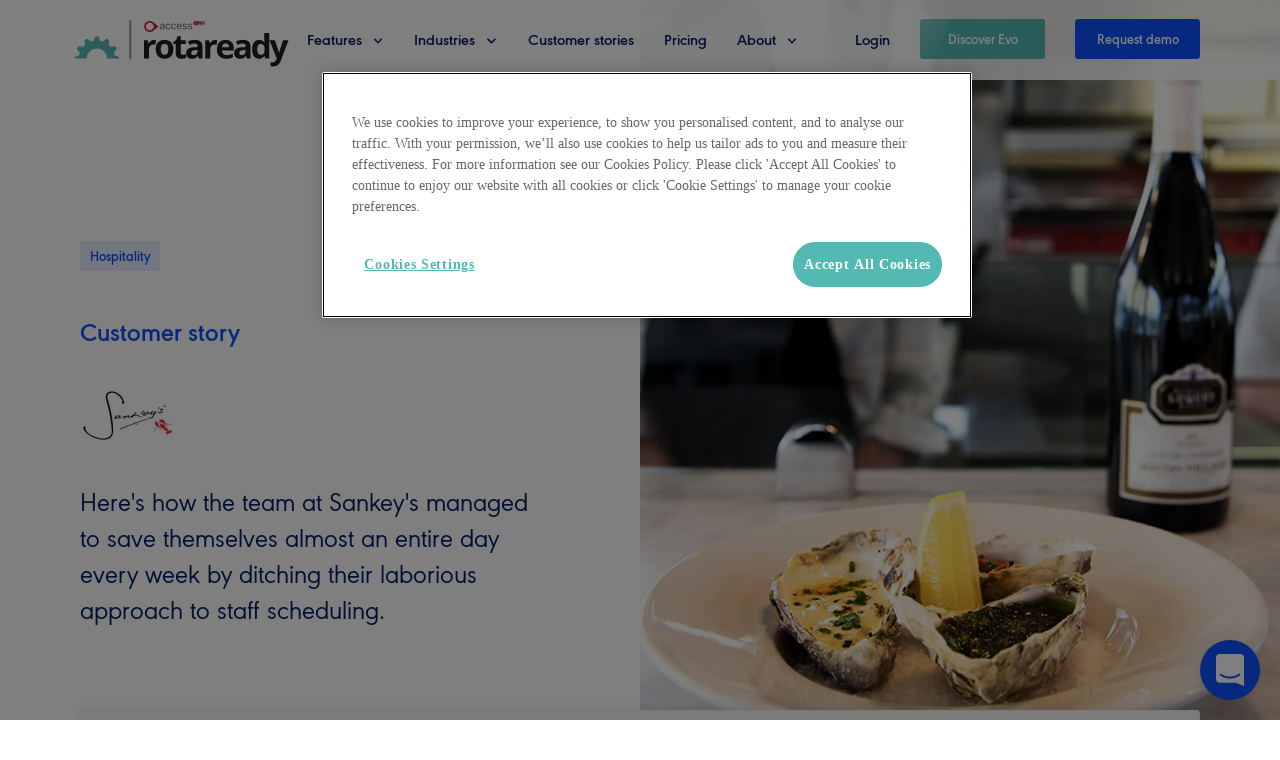

--- FILE ---
content_type: text/html
request_url: https://rotaready.com/customer-stories/hospitality-sankeys
body_size: 22646
content:
<!DOCTYPE html><html lang="en"><head><meta charSet="utf-8" /><meta httpEquiv="x-ua-compatible" content="ie=edge" /><meta name="viewport" content="width=device-width, initial-scale=1, shrink-to-fit=no" /><style data-href="/styles.58e4910a1068bf7dd63e.css" id="gatsby-global-css">.inline-gatsby-image-wrapper,.inline-gatsby-image-wrapper span{display:inline-block}.tippy-tooltip[data-animation=fade][data-state=hidden]{opacity:0}.tippy-iOS{cursor:pointer!important;-webkit-tap-highlight-color:transparent}.tippy-popper{pointer-events:none;max-width:calc(100vw - 10px);transition-timing-function:cubic-bezier(.165,.84,.44,1);transition-property:transform}.tippy-tooltip{position:relative;color:#fff;border-radius:4px;font-size:14px;line-height:1.4;background-color:#333;transition-property:visibility,opacity,transform;outline:0}.tippy-tooltip[data-placement^=top]>.tippy-arrow{border-width:8px 8px 0;border-top-color:#333;margin:0 3px;transform-origin:50% 0;bottom:-7px}.tippy-tooltip[data-placement^=bottom]>.tippy-arrow{border-width:0 8px 8px;border-bottom-color:#333;margin:0 3px;transform-origin:50% 7px;top:-7px}.tippy-tooltip[data-placement^=left]>.tippy-arrow{border-width:8px 0 8px 8px;border-left-color:#333;margin:3px 0;transform-origin:0 50%;right:-7px}.tippy-tooltip[data-placement^=right]>.tippy-arrow{border-width:8px 8px 8px 0;border-right-color:#333;margin:3px 0;transform-origin:7px 50%;left:-7px}.tippy-tooltip[data-interactive][data-state=visible]{pointer-events:auto}.tippy-tooltip[data-inertia][data-state=visible]{transition-timing-function:cubic-bezier(.54,1.5,.38,1.11)}.tippy-arrow{position:absolute;border-color:transparent;border-style:solid}.tippy-content{padding:5px 9px}.slick-slider{box-sizing:border-box;-webkit-user-select:none;-ms-user-select:none;user-select:none;-webkit-touch-callout:none;-khtml-user-select:none;touch-action:pan-y;-webkit-tap-highlight-color:transparent}.slick-list,.slick-slider{position:relative;display:block}.slick-list{overflow:hidden;margin:0;padding:0}.slick-list:focus{outline:none}.slick-list.dragging{cursor:pointer;cursor:hand}.slick-slider .slick-list,.slick-slider .slick-track{transform:translateZ(0)}.slick-track{position:relative;top:0;left:0;display:block}.slick-track:after,.slick-track:before{display:table;content:""}.slick-track:after{clear:both}.slick-loading .slick-track{visibility:hidden}.slick-slide{display:none;float:left;height:100%;min-height:1px}[dir=rtl] .slick-slide{float:right}.slick-slide img{display:block}.slick-slide.slick-loading img{display:none}.slick-slide.dragging img{pointer-events:none}.slick-initialized .slick-slide{display:block}.slick-loading .slick-slide{visibility:hidden}.slick-vertical .slick-slide{display:block;height:auto;border:1px solid transparent}.slick-arrow.slick-hidden{display:none}</style><meta name="generator" content="Gatsby 3.2.1" /><title data-react-helmet>Sankey's Customer Story - Rotaready</title><link data-react-helmet rel="canonical" href="https://rotaready.com/customer-stories/hospitality-sankeys" /><meta data-react-helmet name="description" content="Here's how the team at Sankey's managed to save themselves almost an entire day every week by ditching their laborious approach to staff scheduling." /><meta data-react-helmet name="image" content="https://rotaready.com/images/pinion_512x512-01.png" /><meta data-react-helmet property="og:url" content="https://rotaready.com/customer-stories/hospitality-sankeys" /><meta data-react-helmet property="og:type" content="website" /><meta data-react-helmet property="og:title" content="Sankey's Customer Story - Rotaready" /><meta data-react-helmet property="og:description" content="Here's how the team at Sankey's managed to save themselves almost an entire day every week by ditching their laborious approach to staff scheduling." /><meta data-react-helmet property="og:image" content="https://rotaready.com/images/pinion_512x512-01.png" /><meta data-react-helmet property="og:site_name" content="Rotaready" /><meta data-react-helmet property="og:locale" content="en_GB" /><meta data-react-helmet name="twitter:card" content="summary_large_image" /><meta data-react-helmet name="twitter:creator" content="@rotaready" /><meta data-react-helmet name="twitter:site" content="@rotaready" /><meta data-react-helmet name="twitter:title" content="Sankey's Customer Story - Rotaready" /><meta data-react-helmet name="twitter:description" content="Here's how the team at Sankey's managed to save themselves almost an entire day every week by ditching their laborious approach to staff scheduling." /><meta data-react-helmet name="twitter:image" content="https://rotaready.com/images/pinion_512x512-01.png" /><script data-react-helmet type="application/ld+json">[{"@context":"http://schema.org","@type":"WebSite","url":"https://rotaready.com/customer-stories/hospitality-sankeys","name":"Sankey's Customer Story - Rotaready","alternateName":"Rotaready"}]</script><link rel="preconnect" href="https://www.googletagmanager.com" /><link rel="dns-prefetch" href="https://www.googletagmanager.com" /><script async src="https://www.googletagmanager.com/gtag/js?id=UA-35916059-1"></script><script>
      
      
      if(true) {
        window.dataLayer = window.dataLayer || [];
        function gtag(){window.dataLayer && window.dataLayer.push(arguments);}
        gtag('js', new Date());

        gtag('config', 'UA-35916059-1', {"send_page_view":false});gtag('config', 'G-W6VFSLX1CC', {"send_page_view":false});
      }
      </script><script>window.dataLayer = window.dataLayer || [];window.dataLayer.push({"platform":"gatsby"}); (function(w,d,s,l,i){w[l]=w[l]||[];w[l].push({'gtm.start': new Date().getTime(),event:'gtm.js'});var f=d.getElementsByTagName(s)[0], j=d.createElement(s),dl=l!='dataLayer'?'&l='+l:'';j.async=true;j.src= 'https://www.googletagmanager.com/gtm.js?id='+i+dl+'';f.parentNode.insertBefore(j,f); })(window,document,'script','dataLayer', 'GTM-NNCR696');</script><style>.gatsby-image-wrapper{position:relative;overflow:hidden}.gatsby-image-wrapper img{all:inherit;bottom:0;height:100%;left:0;margin:0;max-width:none;padding:0;position:absolute;right:0;top:0;width:100%;object-fit:cover}.gatsby-image-wrapper [data-main-image]{opacity:0;transform:translateZ(0);transition:opacity .25s linear;will-change:opacity}.gatsby-image-wrapper-constrained{display:inline-block}</style><noscript><style>.gatsby-image-wrapper noscript [data-main-image]{opacity:1!important}.gatsby-image-wrapper [data-placeholder-image]{opacity:0!important}</style></noscript><script type="module">const e="undefined"!=typeof HTMLImageElement&&"loading"in HTMLImageElement.prototype;e&&document.body.addEventListener("load",(function(e){if(void 0===e.target.dataset.mainImage)return;if(void 0===e.target.dataset.gatsbyImageSsr)return;const t=e.target;let a=null,n=t;for(;null===a&&n;)void 0!==n.parentNode.dataset.gatsbyImageWrapper&&(a=n.parentNode),n=n.parentNode;const o=a.querySelector("[data-placeholder-image]"),r=new Image;r.src=t.currentSrc,r.decode().catch((()=>{})).then((()=>{t.style.opacity=1,o&&(o.style.opacity=0,o.style.transition="opacity 500ms linear")}))}),!0);</script><link rel="icon" href="/favicon-32x32.png?v=5607ba97e65f18f4e88c1a12547330bb" type="image/png" /><link rel="manifest" href="/manifest.webmanifest" crossOrigin="anonymous" /><meta name="theme-color" content="#ffffff" /><link rel="apple-touch-icon" sizes="48x48" href="/icons/icon-48x48.png?v=5607ba97e65f18f4e88c1a12547330bb" /><link rel="apple-touch-icon" sizes="72x72" href="/icons/icon-72x72.png?v=5607ba97e65f18f4e88c1a12547330bb" /><link rel="apple-touch-icon" sizes="96x96" href="/icons/icon-96x96.png?v=5607ba97e65f18f4e88c1a12547330bb" /><link rel="apple-touch-icon" sizes="144x144" href="/icons/icon-144x144.png?v=5607ba97e65f18f4e88c1a12547330bb" /><link rel="apple-touch-icon" sizes="192x192" href="/icons/icon-192x192.png?v=5607ba97e65f18f4e88c1a12547330bb" /><link rel="apple-touch-icon" sizes="256x256" href="/icons/icon-256x256.png?v=5607ba97e65f18f4e88c1a12547330bb" /><link rel="apple-touch-icon" sizes="384x384" href="/icons/icon-384x384.png?v=5607ba97e65f18f4e88c1a12547330bb" /><link rel="apple-touch-icon" sizes="512x512" href="/icons/icon-512x512.png?v=5607ba97e65f18f4e88c1a12547330bb" /><link rel="sitemap" type="application/xml" href="/sitemap.xml" /><style data-styled-components="iECmZH gbizw ienauN bFrnLp liKOxx ejSLnj jyfLsn iUNXXp hbFoCM bDaCWv cjaCcQ kmdCux fhqdHV kPmSaY dDyYhD eoChkz IomGB jeJOSU dWtMUn fqnctF bhDUTW lcDWSG cJZYye jLUpjY eTbdzc gqtDbQ fMKhhD JbHDy blSEcj ejjzYe eKFsNK hJlImV daQfSi iXylgh heOHsz hjIbK fZCIhB jDsrjV cXbCJt eXkDuj kACCTj eOFphI dhPyvR FeNfr eKrhvW hjDzlA ccSiZO fAoxwG hViAyv fBcdKG dsGKXm fMMZM kHxgFS gCEYuZ iLAiHr jZrAXk hWkvsM iRzCyk dLwzxs cJWTZv gOqYvi kuhkUo keRCOE bLxYjz dQSejM cTmZnH ciRWsX cDJeo eiPhbT bRzcMD iSpdYi uysCJ fBJvuI cotbfx jYLaXL kYDZOw erYwye iwOvqQ bYtCLm kTxkmK iSPyFb igHJvZ ezvmvo knrLgk PMfS bMvbKR kTHTwv cJckqL bNeBsD fmZjvj lbLMOY iajjKa klUzsr gVNNOH cMyWLw">
/* sc-component-id: sc-gZMcBi */
.bYtCLm{display:-webkit-box;display:-webkit-flex;display:-ms-flexbox;display:flex;position:relative;max-width:none;-webkit-flex:1 1 auto;-ms-flex:1 1 auto;flex:1 1 auto;-webkit-flex-wrap:wrap;-ms-flex-wrap:wrap;flex-wrap:wrap;-webkit-flex-direction:row;-ms-flex-direction:row;flex-direction:row;margin-left:0px;margin-right:0px;}
/* sc-component-id: sc-VigVT */
.igHJvZ{display:-webkit-box;display:-webkit-flex;display:-ms-flexbox;display:flex;position:relative;-webkit-flex-direction:column;-ms-flex-direction:column;flex-direction:column;-webkit-align-items:stretch;-webkit-box-align:stretch;-ms-flex-align:stretch;align-items:stretch;-webkit-box-pack:stretch;-webkit-justify-content:stretch;-ms-flex-pack:stretch;justify-content:stretch;-webkit-box-flex:1;-webkit-flex-grow:1;-ms-flex-positive:1;flex-grow:1;-webkit-flex-shrink:0;-ms-flex-negative:0;flex-shrink:0;-webkit-flex-basis:auto;-ms-flex-preferred-size:auto;flex-basis:auto;max-width:none;min-width:auto;padding-left:0px;padding-right:0px;}
/* sc-component-id: sc-keyframes-iECmZH */
@-webkit-keyframes iECmZH{0%{-webkit-transform:rotate(0deg);-ms-transform:rotate(0deg);transform:rotate(0deg);}100%{-webkit-transform:rotate(360deg);-ms-transform:rotate(360deg);transform:rotate(360deg);}} @keyframes iECmZH{0%{-webkit-transform:rotate(0deg);-ms-transform:rotate(0deg);transform:rotate(0deg);}100%{-webkit-transform:rotate(360deg);-ms-transform:rotate(360deg);transform:rotate(360deg);}}
/* sc-component-id: sc-kpOJdX */
.fBJvuI{display:block;}
/* sc-component-id: sc-dxgOiQ */
.bRzcMD{-webkit-appearance:none;-moz-appearance:none;appearance:none;cursor:pointer;border-radius:3px;border:1px solid #0d51ff;padding:11px 19px;font-family:URWGeometric;font-size:16px;height:40px;color:#ffffff;background-color:#0d51ff;border-color:#0d51ff;font-weight:600;width:initial;box-sizing:border-box;display:inline-block;position:relative;vertical-align:middle;text-align:center;line-height:0;-webkit-transition:all .15s ease-in-out;transition:all .15s ease-in-out;} .bRzcMD:hover{color:#ffffff;background-color:#0a40cc;border-color:#0a40cc;} .bRzcMD:disabled{color:#ffffff;background-color:#6992fa;border-color:#6992fa;} .bRzcMD:focus{outline:0;}.iSpdYi{-webkit-appearance:none;-moz-appearance:none;appearance:none;cursor:pointer;border-radius:3px;border:1px solid #0d51ff;padding:16px 24px;font-family:URWGeometric;font-size:16px;height:50px;color:#ffffff;background-color:#0d51ff;border-color:#0d51ff;font-weight:600;width:initial;box-sizing:border-box;display:inline-block;position:relative;vertical-align:middle;text-align:center;line-height:0;-webkit-transition:all .15s ease-in-out;transition:all .15s ease-in-out;} .iSpdYi:hover{color:#ffffff;background-color:#0a40cc;border-color:#0a40cc;} .iSpdYi:disabled{color:#ffffff;background-color:#6992fa;border-color:#6992fa;} .iSpdYi:focus{outline:0;}.uysCJ{-webkit-appearance:none;-moz-appearance:none;appearance:none;cursor:pointer;border-radius:3px;border:1px solid transparent;padding:16px 24px;font-family:URWGeometric;font-size:16px;height:50px;color:#0d51ff;background-color:transparent;border-color:none;font-weight:600;width:initial;box-sizing:border-box;display:inline-block;position:relative;vertical-align:middle;text-align:center;line-height:0;-webkit-transition:all .15s ease-in-out;transition:all .15s ease-in-out;} .uysCJ:hover{color:#ffffff;background-color:#0d51ff;border-color:none;} .uysCJ:disabled{color:#6992fa;background-color:#ffffff;border-color:#6992fa;} .uysCJ:focus{outline:0;}
/* sc-component-id: sc-jKJlTe */
.iXylgh{-webkit-transition:0.15s ease-in-out color;transition:0.15s ease-in-out color;color:#475b68;line-height:26px;font-size:18px;font-family:URWGeometric;font-weight:normal;padding:0;margin:0;}.heOHsz{-webkit-transition:0.15s ease-in-out color;transition:0.15s ease-in-out color;color:#052066;line-height:28px;font-size:20px;font-family:URWGeometric;font-weight:600;padding:0;margin:0;}.hjIbK{-webkit-transition:0.15s ease-in-out color;transition:0.15s ease-in-out color;color:#052066;line-height:28px;font-size:20px;font-family:URWGeometric;font-weight:normal;padding:0;margin:0;}.fZCIhB{-webkit-transition:0.15s ease-in-out color;transition:0.15s ease-in-out color;color:#475b68;line-height:28px;font-size:20px;font-family:URWGeometric;font-weight:normal;padding:0;margin:0;}.jDsrjV{-webkit-transition:0.15s ease-in-out color;transition:0.15s ease-in-out color;color:#052066;line-height:26px;font-size:18px;font-family:URWGeometric;font-weight:600;padding:0;margin:0;}.cXbCJt{-webkit-transition:0.15s ease-in-out color;transition:0.15s ease-in-out color;color:#475b68;line-height:22px;font-size:16px;font-family:URWGeometric;font-weight:normal;padding:0;margin:0;}
/* sc-component-id: ResponsiveContainer__Container-gbv65j-0 */
.iUNXXp{margin-left:auto;margin-right:auto;padding:0 20px;box-sizing:border-box;width:100%;max-width:1600px;} @media (min-width:600px){.iUNXXp{padding:0 80px;}}
/* sc-component-id: sc-keyframes-gbizw */
@-webkit-keyframes gbizw{0%{-webkit-transform:translateX(-100%) skewX(-16deg);-ms-transform:translateX(-100%) skewX(-16deg);transform:translateX(-100%) skewX(-16deg);}100%{-webkit-transform:translateX(200%) skewX(-16deg);-ms-transform:translateX(200%) skewX(-16deg);transform:translateX(200%) skewX(-16deg);}} @keyframes gbizw{0%{-webkit-transform:translateX(-100%) skewX(-16deg);-ms-transform:translateX(-100%) skewX(-16deg);transform:translateX(-100%) skewX(-16deg);}100%{-webkit-transform:translateX(200%) skewX(-16deg);-ms-transform:translateX(200%) skewX(-16deg);transform:translateX(200%) skewX(-16deg);}}
/* sc-component-id: sc-keyframes-ienauN */
@-webkit-keyframes ienauN{0%{left:-100%;}100%{left:100%;}} @keyframes ienauN{0%{left:-100%;}100%{left:100%;}}
/* sc-component-id: sc-kkGfuU */
.dDyYhD{display:-webkit-box;display:-webkit-flex;display:-ms-flexbox;display:flex;position:relative;max-width:none;-webkit-flex:1 1 auto;-ms-flex:1 1 auto;flex:1 1 auto;-webkit-flex-wrap:nowrap;-ms-flex-wrap:nowrap;flex-wrap:nowrap;-webkit-flex-direction:row;-ms-flex-direction:row;flex-direction:row;-webkit-align-items:center;-webkit-box-align:center;-ms-flex-align:center;align-items:center;margin-left:0px;margin-right:0px;}
/* sc-component-id: sc-iAyFgw */
.eoChkz{display:-webkit-box;display:-webkit-flex;display:-ms-flexbox;display:flex;position:relative;-webkit-flex-direction:column;-ms-flex-direction:column;flex-direction:column;-webkit-align-items:stretch;-webkit-box-align:stretch;-ms-flex-align:stretch;align-items:stretch;-webkit-box-pack:stretch;-webkit-justify-content:stretch;-ms-flex-pack:stretch;justify-content:stretch;-webkit-box-flex:1;-webkit-flex-grow:1;-ms-flex-positive:1;flex-grow:1;-webkit-flex-shrink:0;-ms-flex-negative:0;flex-shrink:0;-webkit-flex-basis:auto;-ms-flex-preferred-size:auto;flex-basis:auto;max-width:none;min-width:auto;padding-left:0px;padding-right:0px;}
/* sc-component-id: sc-hSdWYo */
.kmdCux{padding-left:10px;padding-right:10px;}
/* sc-component-id: sc-cvbbAY */
.fhqdHV{background-color:#e6edff;color:#0d51ff;min-width:60px;height:30px;line-height:30px;font-family:URWGeometric;font-size:14px;font-weight:600;text-align:center;border-radius:3px;overflow:hidden;white-space:nowrap;}.kPmSaY{background-color:#fbe8f2;color:#dc1e7c;height:20px;line-height:20px;font-family:URWGeometric;font-size:12px;font-weight:600;text-align:center;border-radius:3px;overflow:hidden;white-space:nowrap;}
/* sc-component-id: Footer__Container-sc-1p8acy8-0 */
.iwOvqQ{background-color:#f8f8f8;padding:100px 0 60px 0;position:relative;}
/* sc-component-id: Footer__Category-sc-1p8acy8-1 */
.iSPyFb{width:160px;max-width:240px;margin-bottom:40px;}
/* sc-component-id: Footer__FeaturesCategory-sc-1p8acy8-2 */
.kTxkmK{-webkit-order:1;-ms-flex-order:1;order:1;} @media (min-width:900px){.kTxkmK{-webkit-order:4;-ms-flex-order:4;order:4;}}
/* sc-component-id: Footer__AboutCategory-sc-1p8acy8-3 */
.bMvbKR{-webkit-order:2;-ms-flex-order:2;order:2;} @media (min-width:900px){.bMvbKR{-webkit-order:3;-ms-flex-order:3;order:3;}}
/* sc-component-id: Footer__ProductCategory-sc-1p8acy8-4 */
.bNeBsD{-webkit-order:3;-ms-flex-order:3;order:3;} @media (min-width:900px){.bNeBsD{-webkit-order:2;-ms-flex-order:2;order:2;}}
/* sc-component-id: Footer__SocialCategory-sc-1p8acy8-5 */
.fmZjvj{-webkit-order:4;-ms-flex-order:4;order:4;} @media (min-width:900px){.fmZjvj{-webkit-order:5;-ms-flex-order:5;order:5;}}
/* sc-component-id: Footer__LogoCategory-sc-1p8acy8-6 */
.lbLMOY{-webkit-order:5;-ms-flex-order:5;order:5;max-width:unset;} @media (min-width:900px){.lbLMOY{-webkit-order:1;-ms-flex-order:1;order:1;}}
/* sc-component-id: Footer__LinkItem-sc-1p8acy8-8 */
.PMfS{margin-bottom:10px;} .PMfS a,.PMfS a:hover *{-webkit-text-decoration:none;text-decoration:none;color:#0d51ff;}
/* sc-component-id: Footer__LinkItemWithPill-sc-1p8acy8-9 */
.kTHTwv .sc-jKJlTe{display:inline-block;margin-right:10px !important;vertical-align:middle;padding:0 !important;}
/* sc-component-id: Footer__PillContainer-sc-1p8acy8-10 */
.cJckqL{display:inline-block;margin-right:10px !important;vertical-align:middle;}
/* sc-component-id: Footer__Links-sc-1p8acy8-11 */
.knrLgk{list-style:none;margin:10px 0 0 0;padding:0;}
/* sc-component-id: Footer__LogoContainer-sc-1p8acy8-12 */
.iajjKa{margin-bottom:10px;} .iajjKa svg{width:auto;height:45px;margin-left:-6px;}
/* sc-component-id: Footer__MadeWithLove-sc-1p8acy8-13 */
.klUzsr{margin-top:20px;}
/* sc-component-id: Footer__LoveText-sc-1p8acy8-14 */
.gVNNOH{color:#bbc3ca;display:inline;}
/* sc-component-id: Footer__HeartIcon-sc-1p8acy8-15 */
.cMyWLw{color:#bbc3ca;font-size:14px;padding:0 5px;}
/* sc-component-id: sc-global-3536672724 */
@font-face{font-family:'URWGeometric';src:url('/fonts/URWGeometric-Regular.woff2') format('woff2'), url('/fonts/URWGeometric-Regular.woff') format('woff');font-weight:normal;font-style:normal;font-display:swap;} @font-face{font-family:'URWGeometric';src:url('/fonts/URWGeometric-SemiBold.woff2') format('woff2'), url('/fonts/URWGeometric-SemiBold.woff') format('woff');font-weight:600;font-display:swap;} @font-face{font-family:'Rubik';src:url('/fonts/Rubik-Light.ttf') format('truetype');font-weight:300;font-style:normal;font-display:swap;} @font-face{font-family:'Rubik';src:url('/fonts/Rubik-Medium.ttf') format('truetype');font-weight:600;font-display:swap;} html{line-height:1.15;-webkit-text-size-adjust:100%;} body{margin:0;} main{display:block;} h1{font-size:2em;margin:0.67em 0;} hr{box-sizing:content-box;height:0;overflow:visible;} pre{font-family:monospace,monospace;font-size:1em;} a{background-color:transparent;} abbr[title]{border-bottom:none;-webkit-text-decoration:underline;text-decoration:underline;-webkit-text-decoration:underline dotted;text-decoration:underline dotted;} b,strong{font-weight:bolder;} code,kbd,samp{font-family:monospace,monospace;font-size:1em;} small{font-size:80%;} sub,sup{font-size:75%;line-height:0;position:relative;vertical-align:baseline;} sub{bottom:-0.25em;} sup{top:-0.5em;} img{border-style:none;} button,input,optgroup,select,textarea{font-family:inherit;font-size:100%;line-height:1.15;margin:0;} button,input{overflow:visible;} button,select{text-transform:none;} button,[type="button"],[type="reset"],[type="submit"]{-webkit-appearance:button;} button::-moz-focus-inner,[type="button"]::-moz-focus-inner,[type="reset"]::-moz-focus-inner,[type="submit"]::-moz-focus-inner{border-style:none;padding:0;} button:-moz-focusring,[type="button"]:-moz-focusring,[type="reset"]:-moz-focusring,[type="submit"]:-moz-focusring{outline:1px dotted ButtonText;} fieldset{padding:0.35em 0.75em 0.625em;} legend{box-sizing:border-box;color:inherit;display:table;max-width:100%;padding:0;white-space:normal;} progress{vertical-align:baseline;} textarea{overflow:auto;} [type="checkbox"],[type="radio"]{box-sizing:border-box;padding:0;} [type="number"]::-webkit-inner-spin-button,[type="number"]::-webkit-outer-spin-button{height:auto;} [type="search"]{-webkit-appearance:textfield;outline-offset:-2px;} [type="search"]::-webkit-search-decoration{-webkit-appearance:none;} ::-webkit-file-upload-button{-webkit-appearance:button;font:inherit;} details{display:block;} summary{display:list-item;} template{display:none;} [hidden]{display:none;} .tippy-tooltip.rr-theme{box-shadow:0 0 4px 1px rgba(71,91,104,0.1);background-color:white;outline:none;} .tippy-tooltip.rr-theme > .tippy-content{padding:0;} .headroom--pinned{z-index:2 !important;} body{overflow-x:hidden;} header{height:80px;} @media (min-width:926px){header{height:80px;}}
/* sc-component-id: ContentWrapper__Container-sc-1dj14d5-0 */
.cotbfx{padding:60px 0;} @media (min-width:900px){.cotbfx{padding:100px 0;}}
/* sc-component-id: sc-jAaTju */
.jLUpjY{font-family:URWGeometric;font-size:38px;line-height:54px;font-weight:normal;font-style:normal;-webkit-letter-spacing:normal;-moz-letter-spacing:normal;-ms-letter-spacing:normal;letter-spacing:normal;color:#052066;margin:0;}
/* sc-component-id: sc-gPEVay */
.IomGB{font-family:URWGeometric;font-size:26px;line-height:36px;font-weight:600;font-style:normal;-webkit-letter-spacing:normal;-moz-letter-spacing:normal;-ms-letter-spacing:normal;letter-spacing:normal;color:#0d51ff;margin:0;}.jeJOSU{font-family:URWGeometric;font-size:26px;line-height:36px;font-weight:normal;font-style:normal;-webkit-letter-spacing:normal;-moz-letter-spacing:normal;-ms-letter-spacing:normal;letter-spacing:normal;color:#052066;margin:0;}
/* sc-component-id: sc-jlyJG */
.fMKhhD{font-family:URWGeometric;font-size:20px;line-height:28px;font-weight:normal;font-style:normal;-webkit-letter-spacing:normal;-moz-letter-spacing:normal;-ms-letter-spacing:normal;letter-spacing:normal;color:#475b68;margin:0;}.JbHDy{font-family:URWGeometric;font-size:20px;line-height:28px;font-weight:600;font-style:normal;-webkit-letter-spacing:normal;-moz-letter-spacing:normal;-ms-letter-spacing:normal;letter-spacing:normal;color:#0d51ff;margin:0;}
/* sc-component-id: sc-gipzik */
.dsGKXm{-webkit-transition:0.15s ease-in-out color;transition:0.15s ease-in-out color;color:#475b68;line-height:22px;font-size:16px;font-family:URWGeometric;font-weight:600;padding:0;margin:0;}.fMMZM{-webkit-transition:0.15s ease-in-out color;transition:0.15s ease-in-out color;color:#ff1e0e;line-height:22px;font-size:16px;font-family:URWGeometric;font-weight:600;padding:0;margin:0;}
/* sc-component-id: sc-csuQGl */
.fAoxwG{-webkit-align-content:stretch;-ms-flex-line-pack:stretch;align-content:stretch;-webkit-align-items:stretch;-webkit-box-align:stretch;-ms-flex-align:stretch;align-items:stretch;-webkit-align-self:auto;-ms-flex-item-align:auto;align-self:auto;display:-webkit-box;display:-webkit-flex;display:-ms-flexbox;display:flex;-webkit-flex-basis:auto;-ms-flex-preferred-size:auto;flex-basis:auto;-webkit-flex-direction:column;-ms-flex-direction:column;flex-direction:column;-webkit-box-flex:0;-webkit-flex-grow:0;-ms-flex-positive:0;flex-grow:0;-webkit-flex-shrink:1;-ms-flex-negative:1;flex-shrink:1;-webkit-flex-wrap:nowrap;-ms-flex-wrap:nowrap;flex-wrap:nowrap;-webkit-box-pack:start;-webkit-justify-content:flex-start;-ms-flex-pack:start;justify-content:flex-start;-webkit-order:0;-ms-flex-order:0;order:0;overflow:visible;}.hViAyv{-webkit-align-content:stretch;-ms-flex-line-pack:stretch;align-content:stretch;-webkit-align-items:stretch;-webkit-box-align:stretch;-ms-flex-align:stretch;align-items:stretch;-webkit-align-self:auto;-ms-flex-item-align:auto;align-self:auto;display:-webkit-box;display:-webkit-flex;display:-ms-flexbox;display:flex;-webkit-flex-basis:auto;-ms-flex-preferred-size:auto;flex-basis:auto;-webkit-flex-direction:row;-ms-flex-direction:row;flex-direction:row;-webkit-box-flex:0;-webkit-flex-grow:0;-ms-flex-positive:0;flex-grow:0;-webkit-flex-shrink:1;-ms-flex-negative:1;flex-shrink:1;-webkit-flex-wrap:nowrap;-ms-flex-wrap:nowrap;flex-wrap:nowrap;-webkit-box-pack:start;-webkit-justify-content:flex-start;-ms-flex-pack:start;justify-content:flex-start;-webkit-order:0;-ms-flex-order:0;order:0;overflow:hidden;}
/* sc-component-id: sc-fMiknA */
.fBcdKG{margin-bottom:4px;}
/* sc-component-id: sc-keyframes-bFrnLp */
@-webkit-keyframes bFrnLp{0%{background-position:-400px 0;}100%{background-position:400px 0;}} @keyframes bFrnLp{0%{background-position:-400px 0;}100%{background-position:400px 0;}}
/* sc-component-id: sc-eqIVtm */
.hjDzlA{max-width:400px;}
/* sc-component-id: sc-fAjcbJ */
.ccSiZO{margin-bottom:40px;margin-top:px;max-width:400px;}
/* sc-component-id: sc-caSCKo */
.kHxgFS{width:100%;margin-right:10px;margin-left:0px;}
/* sc-component-id: sc-kjoXOD */
.jZrAXk{-webkit-align-content:stretch;-ms-flex-line-pack:stretch;align-content:stretch;-webkit-align-items:stretch;-webkit-box-align:stretch;-ms-flex-align:stretch;align-items:stretch;-webkit-align-self:auto;-ms-flex-item-align:auto;align-self:auto;display:-webkit-box;display:-webkit-flex;display:-ms-flexbox;display:flex;-webkit-flex-basis:auto;-ms-flex-preferred-size:auto;flex-basis:auto;-webkit-flex-direction:row;-ms-flex-direction:row;flex-direction:row;-webkit-box-flex:0;-webkit-flex-grow:0;-ms-flex-positive:0;flex-grow:0;-webkit-flex-shrink:1;-ms-flex-negative:1;flex-shrink:1;-webkit-flex-wrap:nowrap;-ms-flex-wrap:nowrap;flex-wrap:nowrap;-webkit-box-pack:start;-webkit-justify-content:flex-start;-ms-flex-pack:start;justify-content:flex-start;-webkit-order:0;-ms-flex-order:0;order:0;overflow:hidden;}
/* sc-component-id: sc-cHGsZl */
.iLAiHr{-webkit-appearance:none;-moz-appearance:none;appearance:none;box-sizing:border-box;cursor:text;width:100%;height:40px;background-color:#ffffff;border-radius:3px;border:1px solid #bbc3ca;-webkit-transition-duration:0.15s;transition-duration:0.15s;-webkit-transition-timing-function:ease-in-out;transition-timing-function:ease-in-out;-webkit-transition-property:border,background;transition-property:border,background;} .iLAiHr:hover{border:1px solid #475b68;}
/* sc-component-id: sc-kgAjT */
.hWkvsM{-webkit-order:0;-ms-flex-order:0;order:0;-webkit-box-flex:0;-webkit-flex-grow:0;-ms-flex-positive:0;flex-grow:0;-webkit-flex-shrink:1;-ms-flex-negative:1;flex-shrink:1;-webkit-flex-basis:auto;-ms-flex-preferred-size:auto;flex-basis:auto;-webkit-align-self:auto;-ms-flex-item-align:auto;align-self:auto;}
/* sc-component-id: sc-hmzhuo */
.iRzCyk{-webkit-appearance:none;-moz-appearance:none;appearance:none;width:100%;padding:0;border:none;box-sizing:border-box;-webkit-transition-timing-function:ease-in-out;transition-timing-function:ease-in-out;-webkit-transition-duration:0.15s;transition-duration:0.15s;-webkit-transition-property:background-color,color;transition-property:background-color,color;padding-top:11px;padding-right:10px;padding-bottom:11px;padding-left:10px;color:#052066;font-family:URWGeometric;font-size:16px;line-height:22px;height:38px;background-color:transparent;} .iRzCyk[type=number]{-webkit-appearance:textfield;-moz-appearance:textfield;appearance:textfield;} .iRzCyk::-webkit-inner-spin-button,.iRzCyk::-webkit-outer-spin-button{-webkit-appearance:none;-moz-appearance:none;appearance:none;margin:0;} .iRzCyk::-ms-clear{display:none;} .iRzCyk::-ms-input-placeholder,.iRzCyk:-ms-input-placeholder{color:#475b68;-webkit-transition:color .15s ease-in-out;transition:color .15s ease-in-out;-webkit-user-select:none;-moz-user-select:none;-ms-user-select:none;user-select:none;} .iRzCyk:focus{outline:0;} .iRzCyk::-webkit-input-placeholder{color:#475b68;opacity:1;-webkit-user-select:none;-moz-user-select:none;-ms-user-select:none;user-select:none;-webkit-transition:color .15s ease-in-out;transition:color .15s ease-in-out;} .iRzCyk::-moz-placeholder{color:#475b68;opacity:1;-webkit-user-select:none;-moz-user-select:none;-ms-user-select:none;user-select:none;-webkit-transition:color .15s ease-in-out;transition:color .15s ease-in-out;} .iRzCyk:-ms-input-placeholder{color:#475b68;opacity:1;-webkit-user-select:none;-moz-user-select:none;-ms-user-select:none;user-select:none;-webkit-transition:color .15s ease-in-out;transition:color .15s ease-in-out;} .iRzCyk::placeholder{color:#475b68;opacity:1;-webkit-user-select:none;-moz-user-select:none;-ms-user-select:none;user-select:none;-webkit-transition:color .15s ease-in-out;transition:color .15s ease-in-out;} .iRzCyk:focus::-webkit-input-placeholder{color:#bbc3ca;} .iRzCyk:focus::-moz-placeholder{color:#bbc3ca;} .iRzCyk:focus:-ms-input-placeholder{color:#bbc3ca;} .iRzCyk:focus::placeholder{color:#bbc3ca;} .iRzCyk:disabled{cursor:inherit;}
/* sc-component-id: sc-jbKcbu */
.ciRWsX{-webkit-transition:0.15s ease-in-out color;transition:0.15s ease-in-out color;color:#475b68;line-height:22px;font-size:16px;font-family:URWGeometric;font-weight:normal;padding:0;margin:0;}
/* sc-component-id: sc-dNLxif */
.kuhkUo{display:-webkit-inline-box;display:-webkit-inline-flex;display:-ms-inline-flexbox;display:inline-flex;position:relative;-webkit-align-items:center;-webkit-box-align:center;-ms-flex-align:center;align-items:center;padding-left:0px;line-height:16px;font-family:URWGeometric;font-size:16px;cursor:pointer;-webkit-user-select:none;-moz-user-select:none;-ms-user-select:none;user-select:none;}
/* sc-component-id: sc-jqCOkK */
.cTmZnH{display:inline-block;line-height:16px;}
/* sc-component-id: sc-uJMKN */
.cDJeo{position:absolute;margin:0;height:0;width:0;opacity:0;cursor:pointer;}
/* sc-component-id: sc-bbmXgH */
.dQSejM{display:block;margin:0 auto;-webkit-transition-duration:.15s;transition-duration:.15s;-webkit-transition-property:opacity,color;transition-property:opacity,color;-webkit-transition-timing-function:ease-in-out;transition-timing-function:ease-in-out;z-index:1;}
/* sc-component-id: sc-gGBfsJ */
.bLxYjz{display:-webkit-inline-box;display:-webkit-inline-flex;display:-ms-inline-flexbox;display:inline-flex;-webkit-align-items:center;-webkit-box-align:center;-ms-flex-align:center;align-items:center;-webkit-flex:0 0 16px;-ms-flex:0 0 16px;flex:0 0 16px;height:16px;width:16px;border-radius:3px;border:solid 1px #0d51ff;margin-right:10px;-webkit-transition-duration:.15s;transition-duration:.15s;-webkit-transition-property:background-color,border;transition-property:background-color,border;-webkit-transition-timing-function:ease-in-out;transition-timing-function:ease-in-out;background-color:#ffffff;} .bLxYjz svg{font-size:10px;opacity:0;color:#ffffff;}
/* sc-component-id: sc-lhVmIH */
.gOqYvi{font-size:9px;}
/* sc-component-id: sc-elJkPf */
.cJWTZv{font-family:URWGeometric;font-size:16px;color:#052066;width:100%;} .cJWTZv .rs__value-container{margin:0 10px;padding:0;height:100%;} .cJWTZv .rs__value-container > div,.cJWTZv .rs__value-container .rs__input,.cJWTZv .rs__value-container input{max-width:100%;margin-right:0;margin-left:0;} .cJWTZv .rs__value-container .rs__input{color:#052066;} .cJWTZv .rs__value-container .rs__input input{font-family:URWGeometric;font-size:16px;} .cJWTZv .rs__value-container .rs__single-value{-webkit-transition:0.15s ease-in-out color;transition:0.15s ease-in-out color;color:#052066;} .cJWTZv .rs__value-container .rs__placeholder{color:#475b68;-webkit-transition:color .15s ease-in-out;transition:color .15s ease-in-out;} .cJWTZv > .rs__control{height:40px;min-height:unset;box-sizing:border-box;margin:0px;pointer-events:all;cursor:pointer;background-color:#ffffff;border-radius:3px;border:1px solid #bbc3ca;-webkit-transition-duration:0.15s;transition-duration:0.15s;-webkit-transition-timing-function:ease-in-out;transition-timing-function:ease-in-out;-webkit-transition-property:background-color,border,color;transition-property:background-color,border,color;} .cJWTZv > .rs__control:hover{border:1px solid #475b68;} .cJWTZv > .rs__control--is-focused .rs__value-container .rs__placeholder,.cJWTZv > .rs__control:focus .rs__value-container .rs__placeholder{color:#475b68;} .cJWTZv > .rs__control:focus,.cJWTZv > .rs__control:active,.cJWTZv > .rs__control--is-focused,.cJWTZv > .rs__control--is-focused:hover{box-shadow:none;border:1px solid #0d51ff;} .cJWTZv .rs__indicator-separator{display:none;} .cJWTZv .rs__dropdown-indicator{padding:0 10px 0 0;} .cJWTZv .rs__dropdown-indicator svg path{-webkit-transition-property:fill;transition-property:fill;-webkit-transition-timing-function:ease-in-out;transition-timing-function:ease-in-out;-webkit-transition-duration:0.15s;transition-duration:0.15s;fill:#475b68;} .cJWTZv .rs__clear-indicator{margin-right:5px;padding:5px 5px 5px 0;} .cJWTZv .rs__clear-indicator svg{color:#bbc3ca;} .cJWTZv .rs__clear-indicator:hover svg{color:#475b68;} .cJWTZv .rs__menu-list{padding:0;} .cJWTZv .rs__menu{width:100%;border-radius:3px;color:#475b68;box-shadow:0 0 4px 1px rgba(71,91,104,0.1);} .cJWTZv .rs__menu .rs__option{border-radius:3px;cursor:pointer;display:-webkit-box;display:-webkit-flex;display:-ms-flexbox;display:flex;-webkit-align-items:center;-webkit-box-align:center;-ms-flex-align:center;align-items:center;height:40px;} .cJWTZv .rs__menu .rs__option label{height:100%;} .cJWTZv .rs__menu .rs__option label input{-webkit-align-self:flex-start;-ms-flex-item-align:start;align-self:flex-start;} .cJWTZv .rs__menu .rs__option.rs__option--is-focused{background-color:#c5d2f5;} .cJWTZv .rs__menu .rs__option--is-selected,.cJWTZv .rs__menu .rs__menu-notice--no-options{color:#475b68;background-color:white;}
/* sc-component-id: ContactForm__FormInnerWrapper-zkovka-1 */
.FeNfr{padding:40px;border-radius:3px;border:solid 1px #f0f0f0;box-shadow:0 0 4px 1px rgba(71,91,104,0.1);}
/* sc-component-id: ContactForm__Heading-zkovka-2 */
.eKrhvW{padding-bottom:40px;}
/* sc-component-id: Blockquote__Element-sc-17z1ltk-0 */
.eXkDuj{border-left:2px solid #052066;margin:0;padding-left:40px;}
/* sc-component-id: Blockquote__Footer-sc-17z1ltk-1 */
.kACCTj{margin-top:20px;}
/* sc-component-id: GetStarted__InnerContainer-wtqfpg-0 */
.jYLaXL{text-align:center;margin:0 auto;width:90%;}
/* sc-component-id: GetStarted__TextContainer-wtqfpg-1 */
.kYDZOw{margin:20px 0 40px 0;}
/* sc-component-id: GetStarted__ButtonBox-wtqfpg-2 */
.erYwye{margin-top:40px;padding:0 40px;} .erYwye button{width:100%;margin:0 0 20px 0;} @media (min-width:900px){.erYwye{margin-top:30px;padding:0;}.erYwye button{width:unset;margin:0 20px 0 0;}}
/* sc-component-id: hospitality-sankeys__HeroContainer-sc-1v8elgd-0 */
.liKOxx{display:-webkit-box;display:-webkit-flex;display:-ms-flexbox;display:flex;-webkit-flex-direction:column-reverse;-ms-flex-direction:column-reverse;flex-direction:column-reverse;} @media (min-width:900px){.liKOxx{display:block;position:relative;}}
/* sc-component-id: hospitality-sankeys__HeroImageContainer-sc-1v8elgd-1 */
.ejSLnj{height:450px;} @media (min-width:900px){.ejSLnj{height:790px;width:50%;margin-left:auto;-webkit-transform:translate3d(0,-80px,0);-ms-transform:translate3d(0,-80px,0);transform:translate3d(0,-80px,0);}}
/* sc-component-id: hospitality-sankeys__HeroContentContainer-sc-1v8elgd-2 */
@media (min-width:900px){.jyfLsn{position:absolute;top:0;left:0;right:0;display:-webkit-box;display:-webkit-flex;display:-ms-flexbox;display:flex;-webkit-align-items:center;-webkit-box-align:center;-ms-flex-align:center;align-items:center;height:calc(100% - 80px);}}
/* sc-component-id: hospitality-sankeys__Hero-sc-1v8elgd-3 */
.hbFoCM{margin:40px 0;text-align:center;} @media (min-width:900px){.hbFoCM{margin:0;text-align:left;width:40%;}}
/* sc-component-id: hospitality-sankeys__LogoContainer-sc-1v8elgd-4 */
.fqnctF{margin:40px 0;} .fqnctF > div{margin:0 auto;} @media (min-width:900px){.fqnctF > div{margin:0;}}
/* sc-component-id: hospitality-sankeys__StatsBox-sc-1v8elgd-5 */
.bhDUTW{padding:0 20px;box-shadow:0 0 8px 2px rgba(71,91,104,0.1);background-color:#f8f8f8;border:1px solid #f0f0f0;border-radius:3px;display:-webkit-box;display:-webkit-flex;display:-ms-flexbox;display:flex;-webkit-flex-direction:row;-ms-flex-direction:row;flex-direction:row;-webkit-box-pack:space-around;-webkit-justify-content:space-around;-ms-flex-pack:space-around;justify-content:space-around;-webkit-align-items:center;-webkit-box-align:center;-ms-flex-align:center;align-items:center;-webkit-transform:translateY(-160px);-ms-transform:translateY(-160px);transform:translateY(-160px);-webkit-flex-wrap:wrap;-ms-flex-wrap:wrap;flex-wrap:wrap;}
/* sc-component-id: hospitality-sankeys__StatItem-sc-1v8elgd-6 */
.lcDWSG{display:-webkit-box;display:-webkit-flex;display:-ms-flexbox;display:flex;-webkit-flex-direction:column;-ms-flex-direction:column;flex-direction:column;-webkit-box-pack:center;-webkit-justify-content:center;-ms-flex-pack:center;justify-content:center;-webkit-align-items:center;-webkit-box-align:center;-ms-flex-align:center;align-items:center;text-align:center;min-width:200px;height:80px;padding:20px 0;} @media (min-width:900px){.lcDWSG{padding:40px 0;}}
/* sc-component-id: hospitality-sankeys__BodyWrapper-sc-1v8elgd-9 */
.ejjzYe{max-width:640px;margin:-60px auto 0 auto;}
/* sc-component-id: hospitality-sankeys__TileTagContainer-sc-1v8elgd-10 */
.bDaCWv{margin-bottom:40px;} .bDaCWv > div{display:inline-block;margin-right:10px;}
/* sc-component-id: hospitality-sankeys__Section-sc-1v8elgd-12 */
.eKFsNK{margin-bottom:60px;}
/* sc-component-id: hospitality-sankeys__Content-sc-1v8elgd-13 */
.hJlImV{margin-bottom:30px;}
/* sc-component-id: hospitality-sankeys__PopQuote-sc-1v8elgd-15 */
.eOFphI{text-align:center;}</style><link as="script" rel="preload" href="/webpack-runtime-7b97f4addbe05295f992.js" /><link as="script" rel="preload" href="/framework-6c5e2bf7abd86f7cbdde.js" /><link as="script" rel="preload" href="/app-c6c99e5832a029f0c07a.js" /><link as="script" rel="preload" href="/cb1608f2-46584eb2059817bad068.js" /><link as="script" rel="preload" href="/c943faba-18d22b3ef97b45e2358f.js" /><link as="script" rel="preload" href="/commons-240c3a21b5ab23284c98.js" /><link as="script" rel="preload" href="/8c9809993eb87c3505603fd34742c71aa1121e23-c68edeeb7b82ae182c29.js" /><link as="script" rel="preload" href="/251ec7affe7ab735b9ef7e24ddb7798b5f28af7b-7ba6dd9befc5f28afd0d.js" /><link as="script" rel="preload" href="/6431b1e034ae502576143adfa8ada8906969ec53-e8e52185429e756df868.js" /><link as="script" rel="preload" href="/310b84c90e2025074f5cbb8e7c03be4a1157ba27-55eaad5cb521e93bcddc.js" /><link as="script" rel="preload" href="/8b53c72e8f03424c514749d2987b66d548d71406-53f0782c2877a9de05ec.js" /><link as="script" rel="preload" href="/component---src-pages-customer-stories-hospitality-sankeys-index-jsx-43fabaa4c3eb35fc195f.js" /><link as="fetch" rel="preload" href="/page-data/customer-stories/hospitality-sankeys/page-data.json" crossOrigin="anonymous" /><link as="fetch" rel="preload" href="/page-data/sq/d/1246401369.json" crossOrigin="anonymous" /><link as="fetch" rel="preload" href="/page-data/sq/d/3649515864.json" crossOrigin="anonymous" /><link as="fetch" rel="preload" href="/page-data/app-data.json" crossOrigin="anonymous" /></head><body><noscript><iframe src="https://www.googletagmanager.com/ns.html?id=GTM-NNCR696" height="0" width="0" style="display: none; visibility: hidden" aria-hidden="true"></iframe></noscript><div id="___gatsby"><div style="outline: none;" tabIndex="-1" id="gatsby-focus-wrapper"><div id="root"><header></header><main><link href="https://widget.intercom.io" rel="preconnect" crossOrigin /><div class="hospitality-sankeys__HeroContainer-sc-1v8elgd-0 liKOxx"><div class="hospitality-sankeys__HeroImageContainer-sc-1v8elgd-1 ejSLnj"><div data-gatsby-image-wrapper style="height: 100%;" class="gatsby-image-wrapper gatsby-image-wrapper-constrained"><div style="max-width: 2400px; display: block;"><img alt role="presentation" aria-hidden="true" src="data:image/svg+xml;charset=utf-8,%3Csvg height='1580' width='2400' xmlns='http://www.w3.org/2000/svg' version='1.1'%3E%3C/svg%3E" style="max-width: 100%; display: block; position: static;" /></div><div aria-hidden="true" data-placeholder-image style="opacity: 1; transition: opacity 500ms linear; background-color: #f8f8f8; position: absolute; top: 0px; left: 0px; bottom: 0px; right: 0px;"></div><picture><source type="image/webp" data-srcset="/static/aa27fb687d5fd3c33b300e91738811d4/c9cdd/header-sankeys.webp 600w,/static/aa27fb687d5fd3c33b300e91738811d4/61434/header-sankeys.webp 1200w,/static/aa27fb687d5fd3c33b300e91738811d4/9a9da/header-sankeys.webp 2400w" sizes="(min-width: 2400px) 2400px, 100vw" /><img data-gatsby-image-ssr data-main-image style="opacity: 0;" sizes="(min-width: 2400px) 2400px, 100vw" decoding="async" loading="lazy" data-src="/static/aa27fb687d5fd3c33b300e91738811d4/46ab4/header-sankeys.jpg" data-srcset="/static/aa27fb687d5fd3c33b300e91738811d4/cfe95/header-sankeys.jpg 600w,/static/aa27fb687d5fd3c33b300e91738811d4/8cc0b/header-sankeys.jpg 1200w,/static/aa27fb687d5fd3c33b300e91738811d4/46ab4/header-sankeys.jpg 2400w" alt="Chefs with a prepared plate of seafood" /></picture><noscript><picture><source type="image/webp" srcSet="/static/aa27fb687d5fd3c33b300e91738811d4/c9cdd/header-sankeys.webp 600w,/static/aa27fb687d5fd3c33b300e91738811d4/61434/header-sankeys.webp 1200w,/static/aa27fb687d5fd3c33b300e91738811d4/9a9da/header-sankeys.webp 2400w" sizes="(min-width: 2400px) 2400px, 100vw" /><img data-gatsby-image-ssr data-main-image style="opacity: 0;" sizes="(min-width: 2400px) 2400px, 100vw" decoding="async" loading="lazy" src="/static/aa27fb687d5fd3c33b300e91738811d4/46ab4/header-sankeys.jpg" srcSet="/static/aa27fb687d5fd3c33b300e91738811d4/cfe95/header-sankeys.jpg 600w,/static/aa27fb687d5fd3c33b300e91738811d4/8cc0b/header-sankeys.jpg 1200w,/static/aa27fb687d5fd3c33b300e91738811d4/46ab4/header-sankeys.jpg 2400w" alt="Chefs with a prepared plate of seafood" /></picture></noscript><script type="module">const t="undefined"!=typeof HTMLImageElement&&"loading"in HTMLImageElement.prototype;if(t){const t=document.querySelectorAll("img[data-main-image]");for(let e of t){e.dataset.src&&(e.setAttribute("src",e.dataset.src),e.removeAttribute("data-src")),e.dataset.srcset&&(e.setAttribute("srcset",e.dataset.srcset),e.removeAttribute("data-srcset"));const t=e.parentNode.querySelectorAll("source[data-srcset]");for(let e of t)e.setAttribute("srcset",e.dataset.srcset),e.removeAttribute("data-srcset");e.complete&&(e.style.opacity=1)}}</script></div></div><div class="hospitality-sankeys__HeroContentContainer-sc-1v8elgd-2 jyfLsn"><div class="ResponsiveContainer__Container-gbv65j-0 iUNXXp"><div class="hospitality-sankeys__Hero-sc-1v8elgd-3 hbFoCM"><div class="hospitality-sankeys__TileTagContainer-sc-1v8elgd-10 bDaCWv"><div size="sm" class="sc-hSdWYo kmdCux sc-cvbbAY fhqdHV"><div class="sc-kkGfuU dDyYhD"><div class="sc-iAyFgw eoChkz">Hospitality</div></div></div></div><h3 font-weight="600" class="sc-gPEVay IomGB sc-jDwBTQ dWtMUn">Customer story</h3><div class="hospitality-sankeys__LogoContainer-sc-1v8elgd-4 fqnctF"><div data-gatsby-image-wrapper style="height: 50px;" class="gatsby-image-wrapper gatsby-image-wrapper-constrained"><div style="max-width: 97px; display: block;"><img alt role="presentation" aria-hidden="true" src="data:image/svg+xml;charset=utf-8,%3Csvg height='50' width='97' xmlns='http://www.w3.org/2000/svg' version='1.1'%3E%3C/svg%3E" style="max-width: 100%; display: block; position: static;" /></div><div aria-hidden="true" data-placeholder-image style="opacity: 1; transition: opacity 500ms linear; background-color: #f8f8f8; position: absolute; top: 0px; left: 0px; bottom: 0px; right: 0px;"></div><picture><source type="image/webp" data-srcset="/static/22fe659ed975138709d5191967880872/003c4/logo-sankeys.webp 24w,/static/22fe659ed975138709d5191967880872/99dbc/logo-sankeys.webp 49w,/static/22fe659ed975138709d5191967880872/4f01d/logo-sankeys.webp 97w,/static/22fe659ed975138709d5191967880872/23280/logo-sankeys.webp 194w" sizes="(min-width: 97px) 97px, 100vw" /><img data-gatsby-image-ssr data-main-image style="opacity: 0;" sizes="(min-width: 97px) 97px, 100vw" decoding="async" loading="lazy" data-src="/static/22fe659ed975138709d5191967880872/d2d31/logo-sankeys.jpg" data-srcset="/static/22fe659ed975138709d5191967880872/2491d/logo-sankeys.jpg 24w,/static/22fe659ed975138709d5191967880872/2e798/logo-sankeys.jpg 49w,/static/22fe659ed975138709d5191967880872/d2d31/logo-sankeys.jpg 97w,/static/22fe659ed975138709d5191967880872/2bdba/logo-sankeys.jpg 194w" alt="Sankey's logo" /></picture><noscript><picture><source type="image/webp" srcSet="/static/22fe659ed975138709d5191967880872/003c4/logo-sankeys.webp 24w,/static/22fe659ed975138709d5191967880872/99dbc/logo-sankeys.webp 49w,/static/22fe659ed975138709d5191967880872/4f01d/logo-sankeys.webp 97w,/static/22fe659ed975138709d5191967880872/23280/logo-sankeys.webp 194w" sizes="(min-width: 97px) 97px, 100vw" /><img data-gatsby-image-ssr data-main-image style="opacity: 0;" sizes="(min-width: 97px) 97px, 100vw" decoding="async" loading="lazy" src="/static/22fe659ed975138709d5191967880872/d2d31/logo-sankeys.jpg" srcSet="/static/22fe659ed975138709d5191967880872/2491d/logo-sankeys.jpg 24w,/static/22fe659ed975138709d5191967880872/2e798/logo-sankeys.jpg 49w,/static/22fe659ed975138709d5191967880872/d2d31/logo-sankeys.jpg 97w,/static/22fe659ed975138709d5191967880872/2bdba/logo-sankeys.jpg 194w" alt="Sankey's logo" /></picture></noscript><script type="module">const t="undefined"!=typeof HTMLImageElement&&"loading"in HTMLImageElement.prototype;if(t){const t=document.querySelectorAll("img[data-main-image]");for(let e of t){e.dataset.src&&(e.setAttribute("src",e.dataset.src),e.removeAttribute("data-src")),e.dataset.srcset&&(e.setAttribute("srcset",e.dataset.srcset),e.removeAttribute("data-srcset"));const t=e.parentNode.querySelectorAll("source[data-srcset]");for(let e of t)e.setAttribute("srcset",e.dataset.srcset),e.removeAttribute("data-srcset");e.complete&&(e.style.opacity=1)}}</script></div></div><h3 font-weight="normal" class="sc-gPEVay jeJOSU sc-jDwBTQ dWtMUn">Here's how the team at Sankey's managed to save themselves almost an entire day every week by ditching their laborious approach to staff scheduling.</h3></div></div></div></div><div class="ResponsiveContainer__Container-gbv65j-0 iUNXXp"><div class="hospitality-sankeys__StatsBox-sc-1v8elgd-5 bhDUTW"><div class="hospitality-sankeys__StatItem-sc-1v8elgd-6 lcDWSG"><h2 font-weight="normal" class="hospitality-sankeys__StatHeadline-sc-1v8elgd-7 cJZYye sc-jAaTju jLUpjY sc-cMljjf eTbdzc">2</h2><h4 font-weight="normal" class="hospitality-sankeys__StatSubtitle-sc-1v8elgd-8 gqtDbQ sc-jlyJG fMKhhD sc-iRbamj blSEcj">sites</h4></div><div class="hospitality-sankeys__StatItem-sc-1v8elgd-6 lcDWSG"><h2 font-weight="normal" class="hospitality-sankeys__StatHeadline-sc-1v8elgd-7 cJZYye sc-jAaTju jLUpjY sc-cMljjf eTbdzc">30</h2><h4 font-weight="normal" class="hospitality-sankeys__StatSubtitle-sc-1v8elgd-8 gqtDbQ sc-jlyJG fMKhhD sc-iRbamj blSEcj">staff</h4></div><div class="hospitality-sankeys__StatItem-sc-1v8elgd-6 lcDWSG"><h2 font-weight="normal" class="hospitality-sankeys__StatHeadline-sc-1v8elgd-7 cJZYye sc-jAaTju jLUpjY sc-cMljjf eTbdzc">517%</h2><h4 font-weight="normal" class="hospitality-sankeys__StatSubtitle-sc-1v8elgd-8 gqtDbQ sc-jlyJG fMKhhD sc-iRbamj blSEcj">ROI</h4></div><div class="hospitality-sankeys__StatItem-sc-1v8elgd-6 lcDWSG"><h2 font-weight="normal" class="hospitality-sankeys__StatHeadline-sc-1v8elgd-7 cJZYye sc-jAaTju jLUpjY sc-cMljjf eTbdzc">5 hours</h2><h4 font-weight="normal" class="hospitality-sankeys__StatSubtitle-sc-1v8elgd-8 gqtDbQ sc-jlyJG fMKhhD sc-iRbamj blSEcj">better deployed each week</h4></div></div></div><div class="ResponsiveContainer__Container-gbv65j-0 iUNXXp"><div class="hospitality-sankeys__BodyWrapper-sc-1v8elgd-9 ejjzYe"><div class="hospitality-sankeys__Section-sc-1v8elgd-12 eKFsNK"><div class="hospitality-sankeys__Content-sc-1v8elgd-13 hJlImV"><h3 font-weight="normal" class="sc-gPEVay jeJOSU sc-jDwBTQ dWtMUn">Sankey's</h3></div><div class="hospitality-sankeys__Content-sc-1v8elgd-13 hJlImV"><p size="lg" class="hospitality-sankeys__TextBlock-sc-1v8elgd-14 daQfSi sc-jKJlTe iXylgh">Sankey's restaurant has been run by the Sankey family since the 1960's, with third generation Matthew Sankey now at the helm. In 2009 Matthew expanded the Sankey's offering by opening its very first shop with co-owner Graeme Anderson, after the pair met by chance at the world famous Billingsgate Fish Market.</p></div><div class="hospitality-sankeys__Content-sc-1v8elgd-13 hJlImV"><p size="lg" class="hospitality-sankeys__TextBlock-sc-1v8elgd-14 daQfSi sc-jKJlTe iXylgh">Having both grown up in the seafood industry and sharing a passion for fish, they wanted to ensure that this passion was always reflected in the level of service every single one of Sankey's customers receives. Part of this was making sure they have the right people on hand to meet demand and that their staff can focus the majority of their time on the customers rather than administrative tasks.</p></div></div><div class="hospitality-sankeys__Section-sc-1v8elgd-12 eKFsNK"><div class="hospitality-sankeys__Content-sc-1v8elgd-13 hJlImV"><h3 font-weight="normal" class="sc-gPEVay jeJOSU sc-jDwBTQ dWtMUn">A laborious approach to staff scheduling</h3></div><div class="hospitality-sankeys__Content-sc-1v8elgd-13 hJlImV"><p size="lg" class="hospitality-sankeys__TextBlock-sc-1v8elgd-14 daQfSi sc-jKJlTe iXylgh">Initially the business was using spreadsheets and digital calendars to create rotas and manage staff absences. But with this approach it was taking hours to build rotas each week; a poor use of time and resources.</p></div><div class="hospitality-sankeys__Content-sc-1v8elgd-13 hJlImV"><p size="lg" class="hospitality-sankeys__TextBlock-sc-1v8elgd-14 daQfSi sc-jKJlTe iXylgh">The business wanted to make better use of its time, so Matthew and Graeme set about finding a solution that could speed up laborious tasks such as building and sharing staff rotas and monitoring staff attendance.</p></div><div class="hospitality-sankeys__Content-sc-1v8elgd-13 hJlImV"><p size="lg" class="hospitality-sankeys__TextBlock-sc-1v8elgd-14 daQfSi sc-jKJlTe iXylgh">Sankey's approached Rotaready following a recommendation from another customer. After seeing a demo of the platform, the decision to work with Rotaready was easy for the pair and they set about implementation immediately. Working closely with the team at Rotaready they had both sites live in under two weeks.</p></div><div class="hospitality-sankeys__Content-sc-1v8elgd-13 hJlImV"><blockquote class="Blockquote__Element-sc-17z1ltk-0 eXkDuj"><p size="xl" class="sc-jKJlTe heOHsz">Deciding to work with Rotaready was a really easy decision for us. You get the best of both worlds; a product with a really logical and clear front end, and all the magic happening behind the scenes.</p><footer class="Blockquote__Footer-sc-17z1ltk-1 kACCTj"><p size="xl" class="sc-jKJlTe hjIbK">Matthew Sankey - Director</p></footer></blockquote></div></div><div class="hospitality-sankeys__Section-sc-1v8elgd-12 eKFsNK"><div class="hospitality-sankeys__Content-sc-1v8elgd-13 hJlImV"><h3 font-weight="normal" class="sc-gPEVay jeJOSU sc-jDwBTQ dWtMUn">Game changing results</h3></div><div class="hospitality-sankeys__Content-sc-1v8elgd-13 hJlImV"><p size="lg" class="hospitality-sankeys__TextBlock-sc-1v8elgd-14 daQfSi sc-jKJlTe iXylgh">Sankey's use the majority of the product's features but have found staff templates and cost control particularly useful. Since setting up a series of templates at the very beginning they haven't had to make any changes and are able to build weekly rotas completely automatically. Prior to this, it was taking almost a whole day every week.</p></div><div class="hospitality-sankeys__Content-sc-1v8elgd-13 hJlImV"><p size="lg" class="hospitality-sankeys__TextBlock-sc-1v8elgd-14 daQfSi sc-jKJlTe iXylgh">Cost control and sanitisation have also been instrumental in Sankey's budgeting and ensuring staff are being paid accurately, with hours being automatically trimmed by Rotaready based on customised settings and overtime rules.</p></div></div><div class="hospitality-sankeys__Section-sc-1v8elgd-12 eKFsNK"><div data-gatsby-image-wrapper class="gatsby-image-wrapper gatsby-image-wrapper-constrained"><div style="max-width: 1280px; display: block;"><img alt role="presentation" aria-hidden="true" src="data:image/svg+xml;charset=utf-8,%3Csvg height='840' width='1280' xmlns='http://www.w3.org/2000/svg' version='1.1'%3E%3C/svg%3E" style="max-width: 100%; display: block; position: static;" /></div><div aria-hidden="true" data-placeholder-image style="opacity: 1; transition: opacity 500ms linear; background-color: #080808; position: absolute; top: 0px; left: 0px; bottom: 0px; right: 0px;"></div><picture><source type="image/webp" data-srcset="/static/7c964f3ea57b956f3e59e39f98384375/93c40/inline-sankeys.webp 320w,/static/7c964f3ea57b956f3e59e39f98384375/e23bc/inline-sankeys.webp 640w,/static/7c964f3ea57b956f3e59e39f98384375/eeff1/inline-sankeys.webp 1280w" sizes="(min-width: 1280px) 1280px, 100vw" /><img data-gatsby-image-ssr data-main-image style="opacity: 0;" sizes="(min-width: 1280px) 1280px, 100vw" decoding="async" loading="lazy" data-src="/static/7c964f3ea57b956f3e59e39f98384375/39684/inline-sankeys.jpg" data-srcset="/static/7c964f3ea57b956f3e59e39f98384375/72cb5/inline-sankeys.jpg 320w,/static/7c964f3ea57b956f3e59e39f98384375/d1ece/inline-sankeys.jpg 640w,/static/7c964f3ea57b956f3e59e39f98384375/39684/inline-sankeys.jpg 1280w" alt="Plate of seafood and bottle of English sparkling wine" /></picture><noscript><picture><source type="image/webp" srcSet="/static/7c964f3ea57b956f3e59e39f98384375/93c40/inline-sankeys.webp 320w,/static/7c964f3ea57b956f3e59e39f98384375/e23bc/inline-sankeys.webp 640w,/static/7c964f3ea57b956f3e59e39f98384375/eeff1/inline-sankeys.webp 1280w" sizes="(min-width: 1280px) 1280px, 100vw" /><img data-gatsby-image-ssr data-main-image style="opacity: 0;" sizes="(min-width: 1280px) 1280px, 100vw" decoding="async" loading="lazy" src="/static/7c964f3ea57b956f3e59e39f98384375/39684/inline-sankeys.jpg" srcSet="/static/7c964f3ea57b956f3e59e39f98384375/72cb5/inline-sankeys.jpg 320w,/static/7c964f3ea57b956f3e59e39f98384375/d1ece/inline-sankeys.jpg 640w,/static/7c964f3ea57b956f3e59e39f98384375/39684/inline-sankeys.jpg 1280w" alt="Plate of seafood and bottle of English sparkling wine" /></picture></noscript><script type="module">const t="undefined"!=typeof HTMLImageElement&&"loading"in HTMLImageElement.prototype;if(t){const t=document.querySelectorAll("img[data-main-image]");for(let e of t){e.dataset.src&&(e.setAttribute("src",e.dataset.src),e.removeAttribute("data-src")),e.dataset.srcset&&(e.setAttribute("srcset",e.dataset.srcset),e.removeAttribute("data-srcset"));const t=e.parentNode.querySelectorAll("source[data-srcset]");for(let e of t)e.setAttribute("srcset",e.dataset.srcset),e.removeAttribute("data-srcset");e.complete&&(e.style.opacity=1)}}</script></div></div><div class="hospitality-sankeys__Section-sc-1v8elgd-12 eKFsNK"><div class="hospitality-sankeys__Content-sc-1v8elgd-13 hJlImV"><p size="lg" class="hospitality-sankeys__TextBlock-sc-1v8elgd-14 daQfSi sc-jKJlTe iXylgh">Attendance discrepancies are also a thing of the past thanks to Rotaready. Managers are able to log in to HQ and easily view and resolve any flagged attendance issues with the click of a button. Staff have full visibility of their upcoming shifts via the mobile app so always know when they are working next. And thanks to instant rota validation, there are no longer any issues with regards to staff exceeding contractual hours or break times.</p></div></div><div class="hospitality-sankeys__Section-sc-1v8elgd-12 eKFsNK"><h4 font-weight="600" class="hospitality-sankeys__PopQuote-sc-1v8elgd-15 eOFphI sc-jlyJG JbHDy sc-iRbamj blSEcj">A combination of all of these things have not only saved Sankey's a huge amount of time on admin tasks, and has delivered the business an ROI of 517%.</h4></div><div class="hospitality-sankeys__Section-sc-1v8elgd-12 eKFsNK"><div class="hospitality-sankeys__Content-sc-1v8elgd-13 hJlImV"><h3 font-weight="normal" class="sc-gPEVay jeJOSU sc-jDwBTQ dWtMUn">An ongoing partnership</h3></div><div class="hospitality-sankeys__Content-sc-1v8elgd-13 hJlImV"><p size="lg" class="hospitality-sankeys__TextBlock-sc-1v8elgd-14 daQfSi sc-jKJlTe iXylgh">Going forward Rotaready will continue to work closely with Sankey's to ensure they are getting the most out of all new features and developments. Next on the agenda for Sankey's is enabling <a style="color:inherit;" href="/integrations">integrations</a> between Rotaready and its <a style="color:inherit;" href="/payroll">payroll</a> and EPOS systems, Quickbooks and Goodtill.</p></div><div class="hospitality-sankeys__Content-sc-1v8elgd-13 hJlImV"><blockquote class="Blockquote__Element-sc-17z1ltk-0 eXkDuj"><p size="xl" class="sc-jKJlTe heOHsz">Working with Rotaready has been a pleasure. Even as a small business we feel highly valued, the team really take our feedback on board and are always on hand to help us with anything we need. I would recommend Rotaready to anyone looking for an outstanding workforce management partner.</p><footer class="Blockquote__Footer-sc-17z1ltk-1 kACCTj"><p size="xl" class="sc-jKJlTe hjIbK">Matthew Sankey - Director</p></footer></blockquote></div></div><div class="hospitality-sankeys__Section-sc-1v8elgd-12 eKFsNK"><div class="ContactForm__Container-zkovka-0 dhPyvR"><div class="ContactForm__FormInnerWrapper-zkovka-1 FeNfr"><h3 font-weight="normal" class="ContactForm__Heading-zkovka-2 eKrhvW sc-gPEVay jeJOSU sc-jDwBTQ dWtMUn">Download the story</h3><form action="#"><div class="sc-eqIVtm hjDzlA"><div width="400" class="sc-fAjcbJ ccSiZO"><div overflow="visible" order="0" class="sc-csuQGl fAoxwG"><div order="0" overflow="hidden" class="sc-fMiknA fBcdKG sc-csuQGl hViAyv"><p size="md" class="sc-gipzik dsGKXm">First name</p><p size="md" class="sc-gipzik fMMZM">*</p></div><div class="sc-caSCKo kHxgFS"><div size="md" order="0" overflow="hidden" class="sc-cHGsZl iLAiHr sc-kjoXOD jZrAXk"><div style="flex-grow: 1;" order="0" class="sc-kgAjT hWkvsM"><input name="firstName" value class="sc-frDJqD gCEYuZ sc-hmzhuo iRzCyk sc-cJSrbW dLwzxs" type="text" placeholder="Enter your first name" size="md" /></div></div></div></div></div></div><div class="sc-eqIVtm hjDzlA"><div width="400" class="sc-fAjcbJ ccSiZO"><div overflow="visible" order="0" class="sc-csuQGl fAoxwG"><div order="0" overflow="hidden" class="sc-fMiknA fBcdKG sc-csuQGl hViAyv"><p size="md" class="sc-gipzik dsGKXm">Last name</p><p size="md" class="sc-gipzik fMMZM">*</p></div><div class="sc-caSCKo kHxgFS"><div size="md" order="0" overflow="hidden" class="sc-cHGsZl iLAiHr sc-kjoXOD jZrAXk"><div style="flex-grow: 1;" order="0" class="sc-kgAjT hWkvsM"><input name="lastName" value class="sc-frDJqD gCEYuZ sc-hmzhuo iRzCyk sc-cJSrbW dLwzxs" type="text" placeholder="Enter your last name" size="md" /></div></div></div></div></div></div><div class="sc-eqIVtm hjDzlA"><div width="400" class="sc-fAjcbJ ccSiZO"><div overflow="visible" order="0" class="sc-csuQGl fAoxwG"><div order="0" overflow="hidden" class="sc-fMiknA fBcdKG sc-csuQGl hViAyv"><p size="md" class="sc-gipzik dsGKXm">Company name</p><p size="md" class="sc-gipzik fMMZM">*</p></div><div class="sc-caSCKo kHxgFS"><div size="md" order="0" overflow="hidden" class="sc-cHGsZl iLAiHr sc-kjoXOD jZrAXk"><div style="flex-grow: 1;" order="0" class="sc-kgAjT hWkvsM"><input name="company" value class="sc-frDJqD gCEYuZ sc-hmzhuo iRzCyk sc-cJSrbW dLwzxs" type="text" placeholder="Enter company name" size="md" /></div></div></div></div></div></div><div class="sc-eqIVtm hjDzlA"><div width="400" class="sc-fAjcbJ ccSiZO"><div overflow="visible" order="0" class="sc-csuQGl fAoxwG"><div order="0" overflow="hidden" class="sc-fMiknA fBcdKG sc-csuQGl hViAyv"><p size="md" class="sc-gipzik dsGKXm">Job title</p><p size="md" class="sc-gipzik fMMZM">*</p></div><div class="sc-caSCKo kHxgFS"><div size="md" order="0" overflow="hidden" class="sc-cHGsZl iLAiHr sc-kjoXOD jZrAXk"><div style="flex-grow: 1;" order="0" class="sc-kgAjT hWkvsM"><input name="jobTitle" value class="sc-frDJqD gCEYuZ sc-hmzhuo iRzCyk sc-cJSrbW dLwzxs" type="text" placeholder="Enter job title" size="md" /></div></div></div></div></div></div><div class="sc-eqIVtm hjDzlA"><div width="400" class="sc-fAjcbJ ccSiZO"><div overflow="visible" order="0" class="sc-csuQGl fAoxwG"><div order="0" overflow="hidden" class="sc-fMiknA fBcdKG sc-csuQGl hViAyv"><p size="md" class="sc-gipzik dsGKXm">Company email address</p><p size="md" class="sc-gipzik fMMZM">*</p></div><div class="sc-caSCKo kHxgFS"><div size="md" order="0" overflow="hidden" class="sc-cHGsZl iLAiHr sc-kjoXOD jZrAXk"><div style="flex-grow: 1;" order="0" class="sc-kgAjT hWkvsM"><input name="email" value class="sc-frDJqD gCEYuZ sc-hmzhuo iRzCyk sc-cJSrbW dLwzxs" type="text" placeholder="Enter your company email address" size="md" /></div></div></div></div></div></div><div class="sc-eqIVtm hjDzlA"><div width="400" class="sc-fAjcbJ ccSiZO"><div overflow="visible" order="0" class="sc-csuQGl fAoxwG"><div order="0" overflow="hidden" class="sc-fMiknA fBcdKG sc-csuQGl hViAyv"><p size="md" class="sc-gipzik dsGKXm">Number of venues</p><p size="md" class="sc-gipzik fMMZM">*</p></div><div class="sc-caSCKo kHxgFS"><style data-emotion-css="2b097c-container">.css-2b097c-container{position:relative;box-sizing:border-box;}</style><div class="sc-elJkPf cJWTZv css-2b097c-container"><style data-emotion-css="yk16xz-control">.css-yk16xz-control{-webkit-align-items:center;-webkit-box-align:center;-ms-flex-align:center;align-items:center;background-color:hsl(0,0%,100%);border-color:hsl(0,0%,80%);border-radius:4px;border-style:solid;border-width:1px;cursor:default;display:-webkit-box;display:-webkit-flex;display:-ms-flexbox;display:flex;-webkit-flex-wrap:wrap;-ms-flex-wrap:wrap;flex-wrap:wrap;-webkit-box-pack:justify;-webkit-justify-content:space-between;-ms-flex-pack:justify;justify-content:space-between;min-height:38px;outline:0 !important;position:relative;-webkit-transition:all 100ms;transition:all 100ms;box-sizing:border-box;}.css-yk16xz-control:hover{border-color:hsl(0,0%,70%);}</style><div class="rs__control css-yk16xz-control"><style data-emotion-css="1hwfws3">.css-1hwfws3{-webkit-align-items:center;-webkit-box-align:center;-ms-flex-align:center;align-items:center;display:-webkit-box;display:-webkit-flex;display:-ms-flexbox;display:flex;-webkit-flex:1;-ms-flex:1;flex:1;-webkit-flex-wrap:wrap;-ms-flex-wrap:wrap;flex-wrap:wrap;padding:2px 8px;-webkit-overflow-scrolling:touch;position:relative;overflow:hidden;box-sizing:border-box;}</style><div class="rs__value-container css-1hwfws3"><style data-emotion-css="1wa3eu0-placeholder">.css-1wa3eu0-placeholder{color:hsl(0,0%,50%);margin-left:2px;margin-right:2px;position:absolute;top:50%;-webkit-transform:translateY(-50%);-ms-transform:translateY(-50%);transform:translateY(-50%);box-sizing:border-box;}</style><div class="rs__placeholder css-1wa3eu0-placeholder">Select...</div><style data-emotion-css="62g3xt-dummyInput">.css-62g3xt-dummyInput{background:0;border:0;font-size:inherit;outline:0;padding:0;width:1px;color:transparent;left:-100px;opacity:0;position:relative;-webkit-transform:scale(0);-ms-transform:scale(0);transform:scale(0);}</style><input id="react-select-14-input" readOnly tabIndex="0" value aria-autocomplete="list" class="css-62g3xt-dummyInput" /></div><style data-emotion-css="1wy0on6">.css-1wy0on6{-webkit-align-items:center;-webkit-box-align:center;-ms-flex-align:center;align-items:center;-webkit-align-self:stretch;-ms-flex-item-align:stretch;align-self:stretch;display:-webkit-box;display:-webkit-flex;display:-ms-flexbox;display:flex;-webkit-flex-shrink:0;-ms-flex-negative:0;flex-shrink:0;box-sizing:border-box;}</style><div class="rs__indicators css-1wy0on6"><style data-emotion-css="1okebmr-indicatorSeparator">.css-1okebmr-indicatorSeparator{-webkit-align-self:stretch;-ms-flex-item-align:stretch;align-self:stretch;background-color:hsl(0,0%,80%);margin-bottom:8px;margin-top:8px;width:1px;box-sizing:border-box;}</style><span class="rs__indicator-separator css-1okebmr-indicatorSeparator"></span><style data-emotion-css="tlfecz-indicatorContainer">.css-tlfecz-indicatorContainer{color:hsl(0,0%,80%);display:-webkit-box;display:-webkit-flex;display:-ms-flexbox;display:flex;padding:8px;-webkit-transition:color 150ms;transition:color 150ms;box-sizing:border-box;}.css-tlfecz-indicatorContainer:hover{color:hsl(0,0%,60%);}</style><div aria-hidden="true" class="rs__indicator rs__dropdown-indicator css-tlfecz-indicatorContainer"><svg aria-hidden="true" focusable="false" data-prefix="fas" data-icon="chevron-down" role="img" xmlns="http://www.w3.org/2000/svg" viewBox="0 0 448 512" class="svg-inline--fa fa-chevron-down fa-w-14 sc-lhVmIH gOqYvi"><path fill="currentColor" d="M207.029 381.476L12.686 187.132c-9.373-9.373-9.373-24.569 0-33.941l22.667-22.667c9.357-9.357 24.522-9.375 33.901-.04L224 284.505l154.745-154.021c9.379-9.335 24.544-9.317 33.901.04l22.667 22.667c9.373 9.373 9.373 24.569 0 33.941L240.971 381.476c-9.373 9.372-24.569 9.372-33.942 0z"></path></svg></div></div></div></div></div></div></div></div><div class="sc-eqIVtm hjDzlA"><div width="400" class="sc-fAjcbJ ccSiZO"><div overflow="visible" order="0" class="sc-csuQGl fAoxwG"><div order="0" overflow="hidden" class="sc-fMiknA fBcdKG sc-csuQGl hViAyv"></div><div class="sc-caSCKo kHxgFS"><div></div></div></div></div></div><div class="sc-eqIVtm hjDzlA"><div width="400" class="sc-fAjcbJ ccSiZO"><div overflow="visible" order="0" class="sc-csuQGl fAoxwG"><div order="0" overflow="hidden" class="sc-fMiknA fBcdKG sc-csuQGl hViAyv"></div><div class="sc-caSCKo kHxgFS"><label for="marketing" size="md" class="sc-dNLxif kuhkUo sc-hqyNC keRCOE"><div version="regular" size="md" class="sc-gGBfsJ bLxYjz"><svg aria-hidden="true" focusable="false" data-prefix="fas" data-icon="check" role="img" xmlns="http://www.w3.org/2000/svg" viewBox="0 0 512 512" version="regular" class="svg-inline--fa fa-check fa-w-16 sc-bbmXgH dQSejM"><path fill="currentColor" d="M173.898 439.404l-166.4-166.4c-9.997-9.997-9.997-26.206 0-36.204l36.203-36.204c9.997-9.998 26.207-9.998 36.204 0L192 312.69 432.095 72.596c9.997-9.997 26.207-9.997 36.204 0l36.203 36.204c9.997 9.997 9.997 26.206 0 36.204l-294.4 294.401c-9.998 9.997-26.207 9.997-36.204-.001z"></path></svg></div><p size="md" class="sc-jqCOkK cTmZnH sc-jbKcbu ciRWsX">I'd like to receive updates, offers and new content from Rotaready by email. You can unsubscribe at any time.</p><input type="checkbox" id="marketing" size="md" name class="sc-uJMKN cDJeo sc-kvZOFW eiPhbT" /></label></div></div></div></div><button type="submit" size="md" font-weight="600" class="sc-dxgOiQ bRzcMD sc-kpOJdX fBJvuI"><div style="visibility: visible;">Download PDF</div></button></form></div></div></div></div></div><div class="ResponsiveContainer__Container-gbv65j-0 iUNXXp"><div class="ContentWrapper__Container-sc-1dj14d5-0 cotbfx"><div class="GetStarted__InnerContainer-wtqfpg-0 jYLaXL"><h2 font-weight="normal" class="sc-jAaTju jLUpjY sc-cMljjf eTbdzc"></h2><div class="GetStarted__TextContainer-wtqfpg-1 kYDZOw"><p size="xl" class="sc-jKJlTe fZCIhB">Let us know what you're looking for below and one of our team will be in touch.</p></div><div class="GetStarted__ButtonBox-wtqfpg-2 erYwye"><a href="/demo"><button size="lg" font-weight="600" type="button" class="sc-dxgOiQ iSpdYi sc-kpOJdX fBJvuI"><div style="visibility: visible;">Request demo</div></button></a><a href="/contact"><button size="lg" font-weight="600" type="button" class="sc-dxgOiQ uysCJ sc-kpOJdX fBJvuI"><div style="visibility: visible;">Speak to the team</div></button></a></div></div></div></div><div style="z-index: 2147483001; position: fixed; bottom: 20px; display: block; right: 20px; width: 60px; height: 60px; border-radius: 50%; box-shadow: rgba(0, 0, 0, 0.0588235) 0px 1px 6px 0px, rgba(0, 0, 0, 0.156863) 0px 2px 32px 0px; background: #0d51ff;"><div style="font-family: intercom-font, 'Helvetica Neue', 'Apple Color Emoji', Helvetica, Arial, sans-serif; font-size: 100%; font-style: normal; letter-spacing: normal; font-stretch: normal; font-variant-ligatures: normal; font-variant-caps: normal; font-variant-east-asian: normal; font-variant-position: normal; font-weight: normal; text-align: left; text-decoration-line: none; text-decoration-style: initial; text-decoration-color: initial; text-decoration: none; text-indent: 0px; text-shadow: none; text-transform: none; box-sizing: content-box; -webkit-text-emphasis-style: none; -webkit-text-emphasis-color: initial; -webkit-font-smoothing: antialiased; line-height: 1;"><div style="position: absolute; top: 0px; left: 0px; width: 60px; height: 60px; border-radius: 50%; cursor: pointer; transform-origin: center; overflow-x: hidden; overflow-y: hidden; -webkit-backface-visibility: hidden; -webkit-font-smoothing: antialiased;"><div style="display: flex; -webkit-box-align: center; align-items: center; -webkit-box-pack: center; justify-content: center; position: absolute; top: 0px; bottom: 0px; width: 100%; transform: rotate(0deg) scale(1); transition: transform 0.16s linear 0s, opacity 0.08s linear 0s; opacity: 1;"><svg height="32px" width="28px" focusable="false" aria-hidden="true" viewBox="0 0 28 32"><path fill="rgb(255, 255, 255)" d="M28,32 C28,32 23.2863266,30.1450667 19.4727818,28.6592 L3.43749107,28.6592 C1.53921989,28.6592 0,27.0272 0,25.0144 L0,3.6448 C0,1.632 1.53921989,0 3.43749107,0 L24.5615088,0 C26.45978,0 27.9989999,1.632 27.9989999,3.6448 L27.9989999,22.0490667 L28,22.0490667 L28,32 Z M23.8614088,20.0181333 C23.5309223,19.6105242 22.9540812,19.5633836 22.5692242,19.9125333 C22.5392199,19.9392 19.5537934,22.5941333 13.9989999,22.5941333 C8.51321617,22.5941333 5.48178311,19.9584 5.4277754,19.9104 C5.04295119,19.5629428 4.46760991,19.6105095 4.13759108,20.0170667 C3.97913051,20.2124916 3.9004494,20.4673395 3.91904357,20.7249415 C3.93763774,20.9825435 4.05196575,21.2215447 4.23660523,21.3888 C4.37862552,21.5168 7.77411059,24.5386667 13.9989999,24.5386667 C20.2248893,24.5386667 23.6203743,21.5168 23.7623946,21.3888 C23.9467342,21.2215726 24.0608642,20.9827905 24.0794539,20.7254507 C24.0980436,20.4681109 24.0195551,20.2135019 23.8614088,20.0181333 Z"></path></svg></div><div style="display: flex; -webkit-box-align: center; align-items: center; -webkit-box-pack: center; justify-content: center; position: absolute; top: 0px; bottom: 0px; width: 100%; transition: transform 0.16s linear 0s, opacity 0.08s linear 0s; opacity: 0; transform: rotate(-30deg);"><svg height="14px" width="14px" focusable="false" aria-hidden="true"><path fill="rgb(255, 255, 255)" d="M13.978 12.637l-1.341 1.341L6.989 8.33l-5.648 5.648L0 12.637l5.648-5.648L0 1.341 1.341 0l5.648 5.648L12.637 0l1.341 1.341L8.33 6.989l5.648 5.648z" fill-rule="evenodd"></path></svg></div></div></div></div></main><footer class="Footer__Container-sc-1p8acy8-0 iwOvqQ"><div class="ResponsiveContainer__Container-gbv65j-0 iUNXXp"><div class="sc-gZMcBi bYtCLm"><div class="Footer__FeaturesCategory-sc-1p8acy8-2 kTxkmK Footer__Category-sc-1p8acy8-1 iSPyFb sc-VigVT igHJvZ"><p size="lg" class="Footer__CategoryText-sc-1p8acy8-7 ezvmvo sc-jKJlTe jDsrjV">Features</p><ul class="Footer__Links-sc-1p8acy8-11 knrLgk"><li class="Footer__LinkItem-sc-1p8acy8-8 PMfS"><a href="/rota-scheduling"><p size="md" class="sc-jKJlTe cXbCJt">Rota scheduling</p></a></li><li class="Footer__LinkItem-sc-1p8acy8-8 PMfS"><a href="/time-attendance"><p size="md" class="sc-jKJlTe cXbCJt">Time &amp; attendance</p></a></li><li class="Footer__LinkItem-sc-1p8acy8-8 PMfS"><a href="/hr"><p size="md" class="sc-jKJlTe cXbCJt">HR</p></a></li><li class="Footer__LinkItem-sc-1p8acy8-8 PMfS"><a href="/payroll"><p size="md" class="sc-jKJlTe cXbCJt">Payroll</p></a></li><li class="Footer__LinkItem-sc-1p8acy8-8 PMfS"><a href="/predictive-analytics"><p size="md" class="sc-jKJlTe cXbCJt">Predictive analytics</p></a></li><li class="Footer__LinkItem-sc-1p8acy8-8 PMfS"><a href="/integrations"><p size="md" class="sc-jKJlTe cXbCJt">Integrations</p></a></li></ul></div><div class="Footer__AboutCategory-sc-1p8acy8-3 bMvbKR Footer__Category-sc-1p8acy8-1 iSPyFb sc-VigVT igHJvZ"><p size="lg" class="Footer__CategoryText-sc-1p8acy8-7 ezvmvo sc-jKJlTe jDsrjV">About</p><ul class="Footer__Links-sc-1p8acy8-11 knrLgk"><li class="Footer__LinkItem-sc-1p8acy8-8 PMfS"><a href="/about"><p size="md" class="sc-jKJlTe cXbCJt">About us</p></a></li><li class="Footer__LinkItem-sc-1p8acy8-8 PMfS"><a href="/customer-stories"><p size="md" class="sc-jKJlTe cXbCJt">Customer stories</p></a></li><li class="Footer__LinkItem-sc-1p8acy8-8 PMfS"><a href="/resources"><p size="md" class="sc-jKJlTe cXbCJt">Resources</p></a></li><li class="Footer__LinkItem-sc-1p8acy8-8 PMfS"><a href="/team"><p size="md" class="sc-jKJlTe cXbCJt">Meet the team</p></a></li><li class="Footer__LinkItem-sc-1p8acy8-8 PMfS"><a href="/blog"><p size="md" class="sc-jKJlTe cXbCJt">Blog</p></a></li><li class="Footer__LinkItem-sc-1p8acy8-8 PMfS"><a href="/contact"><p size="md" class="sc-jKJlTe cXbCJt">Contact</p></a></li><li class="Footer__LinkItemWithPill-sc-1p8acy8-9 kTHTwv Footer__LinkItem-sc-1p8acy8-8 PMfS"><a href="/careers"><p size="md" class="sc-jKJlTe cXbCJt">Careers</p><div class="Footer__PillContainer-sc-1p8acy8-10 cJckqL"><div size="xxs" class="sc-hSdWYo kmdCux sc-cvbbAY kPmSaY"><div class="sc-kkGfuU dDyYhD"><div class="sc-iAyFgw eoChkz">Join us!</div></div></div></div></a></li></ul></div><div class="Footer__ProductCategory-sc-1p8acy8-4 bNeBsD Footer__Category-sc-1p8acy8-1 iSPyFb sc-VigVT igHJvZ"><p size="lg" class="Footer__CategoryText-sc-1p8acy8-7 ezvmvo sc-jKJlTe jDsrjV">Product</p><ul class="Footer__Links-sc-1p8acy8-11 knrLgk"><li class="Footer__LinkItem-sc-1p8acy8-8 PMfS"><a href="/pricing"><p size="md" class="sc-jKJlTe cXbCJt">Pricing</p></a></li><li class="Footer__LinkItem-sc-1p8acy8-8 PMfS"><a href="/faq"><p size="md" class="sc-jKJlTe cXbCJt">FAQ's</p></a></li><li class="Footer__LinkItem-sc-1p8acy8-8 PMfS"><a href="/policies"><p size="md" class="sc-jKJlTe cXbCJt">Terms &amp; policies</p></a></li></ul></div><div class="Footer__SocialCategory-sc-1p8acy8-5 fmZjvj Footer__Category-sc-1p8acy8-1 iSPyFb sc-VigVT igHJvZ"><p size="lg" class="Footer__CategoryText-sc-1p8acy8-7 ezvmvo sc-jKJlTe jDsrjV">Social</p><ul class="Footer__Links-sc-1p8acy8-11 knrLgk"><li class="Footer__LinkItem-sc-1p8acy8-8 PMfS"><a href="https://www.linkedin.com/company/rotaready/" target="_blank" rel="noopener noreferrer"><p size="md" class="sc-jKJlTe cXbCJt">LinkedIn</p></a></li><li class="Footer__LinkItem-sc-1p8acy8-8 PMfS"><a href="https://www.instagram.com/rotaready" target="_blank" rel="noopener noreferrer"><p size="md" class="sc-jKJlTe cXbCJt">Instagram</p></a></li><li class="Footer__LinkItem-sc-1p8acy8-8 PMfS"><a href="https://www.twitter.com/rotaready" target="_blank" rel="noopener noreferrer"><p size="md" class="sc-jKJlTe cXbCJt">Twitter</p></a></li></ul></div><div class="Footer__LogoCategory-sc-1p8acy8-6 lbLMOY Footer__Category-sc-1p8acy8-1 iSPyFb sc-VigVT igHJvZ"><div class="Footer__LogoContainer-sc-1p8acy8-12 iajjKa"><a href="/"><svg id="Layer_1" xmlns="http://www.w3.org/2000/svg" viewBox="0 0 434 124.57" uistyle="primary"><defs><style>.cls-2,.cls-3{fill:#0d51ff}.cls-4{fill:#59595b}.cls-5{fill:#2e2e2e}.cls-3{fill-rule:evenodd}</style></defs><path d="M106.9 38.56c2.26-1.94 4.11-2.59 7.01-2.59 1.13.02 2.26.1 3.39.24v8.25c-1.45-.08-2.5-.16-3.31-.16-5.32 0-7.1 2.59-7.1 10.52v17.24H97.7V36.21h9.19v2.34Z" class="cls-3"></path><path d="M155.79 54.09c0 10.76-8.3 19.18-18.95 19.18s-19.03-8.42-19.03-19.34S126.19 35 137.08 35s18.7 8.5 18.7 19.1Zm-28.69 0c0 6.4 3.95 10.85 9.75 10.85s9.67-4.46 9.67-10.85-3.95-10.76-9.51-10.76c-5.98 0-9.93 4.27-9.93 10.76h.01Z" class="cls-2"></path><path d="M169.41 60.49c0 2.67.4 3.48 1.77 3.48.81 0 2.18-.24 4.27-.81v8.66c-2.34.65-3.79.89-5.32.89-6.37 0-9.91-4.37-9.91-12.22V44.55h-3.71v-8.33h3.71v-7.67l9.19-3.65v11.32h5.48v8.33h-5.48v15.94Z" class="cls-3"></path><path d="M205.19 72.06v-2.27c-3.3 2.51-5.89 3.48-9.59 3.48-10.48 0-18.78-8.5-18.78-19.18s8.3-19.1 18.78-19.1c3.71 0 6.29.97 9.59 3.48v-2.26h9.19v35.85h-9.19Zm-19.11-17.97c0 6.4 3.95 10.85 9.67 10.85s9.6-4.46 9.6-10.85-3.87-10.76-9.35-10.76c-5.96 0-9.91 4.27-9.91 10.76Z" class="cls-2"></path><path d="M230.03 38.56c2.26-1.94 4.11-2.59 7.01-2.59 1.13.02 2.26.1 3.39.24v8.25c-1.45-.08-2.5-.16-3.3-.16-5.32 0-7.1 2.59-7.1 10.52v17.24h-9.19V36.21h9.19v2.34Z" class="cls-3"></path><path d="M250.39 57.57c1.29 4.78 4.44 7.37 8.95 7.37 2.98 0 5.73-1.05 7.58-2.99.4-.32.96-1.22 1.85-2.51l7.74 3.24c-2.25 3.88-2.98 4.7-5.25 6.56a19.399 19.399 0 0 1-11.93 4.06c-10.4 0-18.38-8.33-18.38-19.18s7.98-19.1 18.06-19.1c7.82 0 14.43 5.1 16.77 12.87.67 2.31.99 4.71.96 7.12 0 .56 0 1.22-.08 2.59l-26.27-.02Zm17.17-6.89c-1.62-5.1-4.35-7.52-8.55-7.52s-7.41 2.75-8.63 7.52h17.17Zm39.83 21.38v-2.27c-3.3 2.51-5.89 3.48-9.6 3.48-10.48 0-18.78-8.5-18.78-19.18s8.3-19.1 18.78-19.1c3.71 0 6.29.97 9.6 3.48v-2.26h9.19v35.85h-9.19Zm-19.11-17.97c0 6.4 3.95 10.85 9.67 10.85s9.6-4.46 9.6-10.85-3.87-10.76-9.35-10.76c-5.97 0-9.92 4.27-9.92 10.76Zm60.98 17.97v-2.27c-3.3 2.51-5.88 3.48-9.59 3.48-10.48 0-18.78-8.5-18.78-19.18s8.3-19.1 18.78-19.1c3.71 0 6.29.97 9.59 3.48V18.09h9.19v53.98h-9.19Zm-19.11-17.97c0 6.4 3.95 10.85 9.7 10.85s9.51-4.46 9.51-10.85-3.87-10.76-9.35-10.76c-5.91 0-9.86 4.27-9.86 10.76Z" class="cls-2"></path><path d="M360.37 36.21h10l9.68 22.9 10.08-22.9h9.92l-24.27 54.7h-9.75l9.11-20.55-14.75-34.15Z" class="cls-3"></path><path d="M412.56 19.46c1.35.79 2.46 1.92 3.23 3.28a8.937 8.937 0 0 1 0 8.92 8.894 8.894 0 0 1-12.12 3.29 8.798 8.798 0 0 1-3.27-3.28 8.951 8.951 0 0 1-1.21-4.54 8.631 8.631 0 0 1 2.95-6.57 8.746 8.746 0 0 1 6.09-2.31c1.52 0 3.02.41 4.32 1.2Zm-7.98 1.62a7.3 7.3 0 0 0-2.57 2.58 7.025 7.025 0 0 0-.71 5.36 7.035 7.035 0 0 0 3.29 4.29 6.952 6.952 0 0 0 7.05 0c1.08-.61 1.97-1.5 2.59-2.57.63-1.09.95-2.34.94-3.6.02-1.99-.83-3.89-2.33-5.19a6.958 6.958 0 0 0-4.85-1.83c-1.2 0-2.38.32-3.41.94h.02Zm8.19 11.44h-2.45l-2.16-3.89c-.19 0-.38.02-.55.02h-.49v3.86h-2.19V21.88h2.69c1.43 0 2.28.24 2.98.84.75.63 1.17 1.58 1.14 2.57.03 1.12-.53 2.16-1.48 2.75l2.53 4.48Zm-5.66-5.93h.63c1.25 0 1.82-.4 1.82-1.3s-.56-1.33-1.82-1.33h-.63v2.63Z" class="cls-2"></path><path d="m87.51 69.18-6.18-2.43c-.28-1.53-.67-3.03-1.19-4.49l4.13-5.19a1.5 1.5 0 0 0 .13-1.67l-1.48-2.58c-.3-.53-.9-.82-1.51-.73l-6.55 1c-1-1.18-2.09-2.28-3.27-3.28l1-6.58c.09-.61-.2-1.21-.73-1.51l-2.56-1.48a1.48 1.48 0 0 0-1.67.12l-5.17 4.17c-1.46-.53-2.95-.93-4.47-1.22l-2.42-6.2c-.22-.57-.77-.95-1.38-.95h-2.95c-.61 0-1.16.38-1.38.95l-2.42 6.2c-1.52.28-3.02.69-4.47 1.22l-5.16-4.15a1.5 1.5 0 0 0-1.67-.13l-2.58 1.48c-.53.31-.82.91-.73 1.51l1 6.58c-1.17 1.01-2.27 2.1-3.27 3.28l-6.54-1c-.6-.1-1.2.19-1.51.72l-1.49 2.58a1.5 1.5 0 0 0 .13 1.67l4.13 5.19c-.52 1.46-.91 2.96-1.19 4.49l-6.17 2.43c-.56.22-.93.77-.94 1.37v1.48h19.05c0-5.98 3.18-11.51 8.34-14.5a16.63 16.63 0 0 1 16.68 0c5.16 2.99 8.34 8.52 8.34 14.5h19.05v-1.48c0-.61-.37-1.16-.94-1.39Z" class="cls-3"></path><path d="m148.24 97.15-9.59-8.42a11.171 11.171 0 0 0-7.42-2.81c-6.2 0-11.22 5.03-11.22 11.22s5.03 11.22 11.22 11.22c2.85 0 5.45-1.06 7.42-2.81l9.59-8.42Zm-24.83 0c0-4.32 3.5-7.82 7.82-7.82s7.82 3.5 7.82 7.82-3.5 7.82-7.82 7.82-7.82-3.5-7.82-7.82" style="fill: #e41940;"></path><path d="M151.99 99.42c0-1.75 1.49-2.99 5.76-3.59v-.39c0-1.08-.57-1.6-1.63-1.6-1.31 0-2.27.57-3.12 1.31l-.85-.76c1.05-1 2.4-1.72 4.11-1.72 2.06 0 2.87 1.08 2.87 2.87v3.81c0 1.04.07 1.68.24 2.12h-1.44c-.11-.36-.2-.7-.2-1.19-.96.9-2.04 1.32-3.33 1.32-1.48 0-2.43-.78-2.43-2.17m5.76-.2v-2.42c-3.28.52-4.38 1.32-4.38 2.4 0 .83.56 1.27 1.45 1.27 1.14 0 2.12-.47 2.92-1.26M161.05 97.15c0-3.15 2.02-4.49 3.95-4.49s2.86 1.14 3.38 2.42l-1.19.49c-.42-1.11-1.09-1.71-2.22-1.71-1.24 0-2.5.87-2.5 3.3 0 2.12 1.01 3.31 2.46 3.31 1.1 0 1.76-.47 2.32-1.73l1.16.46c-.67 1.44-1.67 2.45-3.53 2.45-1.99 0-3.84-1.53-3.84-4.49M169.65 97.15c0-3.15 2.02-4.49 3.95-4.49s2.86 1.14 3.38 2.42l-1.19.49c-.42-1.11-1.09-1.71-2.22-1.71-1.24 0-2.5.87-2.5 3.3 0 2.12 1.01 3.31 2.46 3.31 1.09 0 1.76-.47 2.32-1.73l1.16.46c-.67 1.44-1.67 2.45-3.53 2.45-1.99 0-3.84-1.53-3.84-4.49M178.25 97.15c0-3.13 2.09-4.49 3.9-4.49 2.04 0 3.59 1.44 3.59 4.56v.29h-6.09c.05 1.94 1.18 2.99 2.6 2.99 1.24 0 1.94-.51 2.6-1.4l.82.72c-.8 1.14-1.89 1.83-3.51 1.83-2.04 0-3.9-1.49-3.9-4.49m6.15-.74c-.11-1.53-.85-2.58-2.27-2.58-1.16 0-2.25.8-2.45 2.58h4.72ZM186.97 100.16l.85-.85c.65.7 1.52 1.19 2.69 1.19 1.34 0 2.07-.47 2.07-1.36s-.75-1.19-2.22-1.53c-1.83-.44-3.09-.93-3.09-2.6 0-1.31 1.14-2.35 3.02-2.35 1.52 0 2.5.49 3.3 1.24l-.73.93c-.65-.6-1.53-1.03-2.5-1.03-1.26 0-1.75.55-1.75 1.16 0 .8.69 1.09 2.04 1.4 1.94.47 3.28.95 3.28 2.73 0 1.65-1.49 2.53-3.44 2.53-1.55 0-2.83-.62-3.53-1.47M195.17 100.16l.85-.85c.65.7 1.52 1.19 2.69 1.19 1.34 0 2.07-.47 2.07-1.36s-.75-1.19-2.22-1.53c-1.83-.44-3.09-.93-3.09-2.6 0-1.31 1.14-2.35 3.02-2.35 1.52 0 2.5.49 3.3 1.24l-.74.93c-.65-.6-1.53-1.03-2.5-1.03-1.26 0-1.75.55-1.75 1.16 0 .8.69 1.09 2.04 1.4 1.94.47 3.28.95 3.28 2.73 0 1.65-1.49 2.53-3.44 2.53-1.55 0-2.83-.62-3.53-1.47" class="cls-4"></path><path d="m102.65 101.38-.46-1.18h-.06c-.4.5-.81.85-1.23 1.04s-.97.29-1.65.29c-.83 0-1.49-.24-1.96-.71-.48-.48-.72-1.15-.72-2.03s.32-1.6.96-2.03 1.61-.68 2.91-.72l1.5-.05v-.38c0-.88-.45-1.32-1.35-1.32-.69 0-1.51.21-2.44.63l-.78-1.6c1-.52 2.1-.78 3.32-.78s2.05.25 2.67.76c.62.51.93 1.28.93 2.31v5.77h-1.65Zm-.7-4.01-.91.03c-.69.02-1.2.14-1.53.37-.34.23-.5.57-.5 1.04 0 .67.38 1 1.15 1 .55 0 .99-.16 1.31-.47.33-.32.49-.73.49-1.25v-.71ZM114.1 101.38h-2.36v-5.06c0-.62-.11-1.09-.33-1.41-.22-.31-.58-.47-1.06-.47-.66 0-1.14.22-1.43.66-.29.44-.44 1.17-.44 2.2v4.08h-2.36v-8.66h1.81l.32 1.11h.13c.26-.42.63-.74 1.09-.95.46-.21.99-.32 1.58-.32 1.01 0 1.77.27 2.29.82s.78 1.33.78 2.36v5.65ZM212 101.53c-2.7 0-4.04-1.48-4.04-4.44 0-1.47.37-2.6 1.1-3.37.73-.78 1.78-1.17 3.15-1.17 1 0 1.9.2 2.7.59l-.7 1.83c-.37-.15-.72-.27-1.04-.37-.32-.1-.64-.14-.96-.14-1.23 0-1.84.87-1.84 2.62s.61 2.54 1.84 2.54c.45 0 .88-.06 1.26-.18s.77-.31 1.16-.57v2.02c-.38.24-.77.41-1.16.5s-.88.14-1.48.14ZM223.88 97.03c0 1.41-.37 2.51-1.12 3.31s-1.78 1.19-3.11 1.19c-.83 0-1.57-.18-2.2-.55-.64-.36-1.12-.89-1.46-1.57s-.51-1.48-.51-2.39c0-1.42.37-2.52 1.11-3.3.74-.78 1.78-1.18 3.11-1.18.83 0 1.57.18 2.2.54s1.12.88 1.46 1.56c.34.68.51 1.47.51 2.38Zm-5.99 0c0 .86.14 1.5.42 1.94.28.44.74.66 1.38.66s1.08-.22 1.36-.65c.28-.44.42-1.09.42-1.95s-.14-1.5-.42-1.93c-.28-.43-.74-.64-1.37-.64s-1.08.21-1.36.64c-.28.43-.42 1.07-.42 1.93ZM232.95 101.38h-2.36v-5.06c0-.62-.1-1.09-.31-1.41s-.54-.47-.99-.47c-.6 0-1.04.22-1.32.67-.27.44-.41 1.18-.41 2.19v4.08h-2.36v-8.66h1.8l.32 1.11h.13c.23-.4.57-.71 1.01-.93.44-.22.94-.34 1.51-.34 1.3 0 2.17.42 2.63 1.27h.21c.23-.4.57-.72 1.03-.94.45-.22.96-.33 1.53-.33.98 0 1.72.25 2.23.75s.76 1.31.76 2.42v5.65h-2.37v-5.06c0-.62-.1-1.09-.31-1.41-.21-.31-.54-.47-.99-.47-.58 0-1.01.21-1.3.62-.29.41-.43 1.07-.43 1.97v4.35ZM244.89 101.53c-1.02 0-1.82-.37-2.39-1.11h-.12c.08.72.12 1.14.12 1.25v3.51h-2.36V92.71h1.92l.33 1.12h.11c.55-.86 1.37-1.29 2.46-1.29 1.02 0 1.82.39 2.4 1.18s.87 1.89.87 3.29c0 .92-.13 1.73-.41 2.41s-.66 1.2-1.16 1.56c-.5.36-1.09.54-1.77.54Zm-.7-7.09c-.58 0-1.01.18-1.28.54-.27.36-.41.95-.42 1.78v.26c0 .93.14 1.6.41 2 .28.4.71.6 1.31.6 1.06 0 1.59-.87 1.59-2.62 0-.85-.13-1.49-.39-1.92-.26-.43-.67-.64-1.23-.64ZM255.04 101.38l-.46-1.18h-.06c-.4.5-.81.85-1.23 1.04-.42.19-.97.29-1.65.29-.83 0-1.49-.24-1.96-.71-.48-.48-.72-1.15-.72-2.03s.32-1.6.96-2.03 1.61-.68 2.91-.72l1.5-.05v-.38c0-.88-.45-1.32-1.35-1.32-.69 0-1.51.21-2.44.63l-.78-1.6c1-.52 2.1-.78 3.31-.78s2.05.25 2.67.76.93 1.28.93 2.31v5.77h-1.65Zm-.7-4.01-.91.03c-.69.02-1.2.14-1.53.37-.34.23-.5.57-.5 1.04 0 .67.38 1 1.15 1 .55 0 .98-.16 1.31-.47.33-.32.49-.73.49-1.25v-.71ZM266.49 101.38h-2.36v-5.06c0-.62-.11-1.09-.33-1.41-.22-.31-.58-.47-1.06-.47-.66 0-1.14.22-1.43.66-.29.44-.44 1.17-.44 2.2v4.08h-2.36v-8.66h1.81l.32 1.11h.13c.26-.42.62-.74 1.09-.95.46-.21.99-.32 1.58-.32 1.01 0 1.77.27 2.29.82s.78 1.33.78 2.36v5.65ZM267.04 92.72h2.59l1.63 4.87c.14.42.24.92.29 1.5h.05c.06-.53.17-1.03.33-1.5l1.6-4.87h2.53l-3.67 9.77c-.33.9-.81 1.58-1.44 2.03-.62.45-1.35.67-2.18.67-.41 0-.81-.04-1.2-.13v-1.88c.29.07.59.1.93.1.42 0 .79-.13 1.1-.38s.56-.64.73-1.16l.14-.43-3.44-8.6Z" class="cls-5"></path></svg></a></div><p size="md" class="sc-jKJlTe cXbCJt">© Rotaready Ltd 2025</p><div class="Footer__MadeWithLove-sc-1p8acy8-13 klUzsr"><p size="md" class="Footer__LoveText-sc-1p8acy8-14 gVNNOH sc-jKJlTe cXbCJt">Made with</p><svg aria-hidden="true" focusable="false" data-prefix="fas" data-icon="heart" role="img" xmlns="http://www.w3.org/2000/svg" viewBox="0 0 512 512" class="svg-inline--fa fa-heart fa-w-16 fa-fw Footer__HeartIcon-sc-1p8acy8-15 cMyWLw"><path fill="currentColor" d="M462.3 62.6C407.5 15.9 326 24.3 275.7 76.2L256 96.5l-19.7-20.3C186.1 24.3 104.5 15.9 49.7 62.6c-62.8 53.6-66.1 149.8-9.9 207.9l193.5 199.8c12.5 12.9 32.8 12.9 45.3 0l193.5-199.8c56.3-58.1 53-154.3-9.8-207.9z"></path></svg><p size="md" class="Footer__LoveText-sc-1p8acy8-14 gVNNOH sc-jKJlTe cXbCJt">in London 🇬🇧</p></div></div></div></div></footer></div></div><div id="gatsby-announcer" style="position: absolute; top: 0px; width: 1px; height: 1px; padding: 0px; overflow: hidden; clip: rect(0, 0, 0, 0); white-space: nowrap; border: 0px;" aria-live="assertive" aria-atomic="true"></div></div><script id="gatsby-script-loader">/*<![CDATA[*/window.pagePath="/customer-stories/hospitality-sankeys/";/*]]>*/</script><script id="gatsby-chunk-mapping">/*<![CDATA[*/window.___chunkMapping={"polyfill":["/polyfill-aa8c13b428f483d71282.js"],"app":["/app-c6c99e5832a029f0c07a.js"],"component---src-pages-404-jsx":["/component---src-pages-404-jsx-0e0b42fd2445ef3c78cb.js"],"component---src-pages-about-index-jsx":["/component---src-pages-about-index-jsx-07181496d4dc530e3433.js"],"component---src-pages-brochure-index-jsx":["/component---src-pages-brochure-index-jsx-5cfb10c7d9b4eea20f12.js"],"component---src-pages-careers-index-jsx":["/component---src-pages-careers-index-jsx-7113ebb22d5ca080e0af.js"],"component---src-pages-contact-index-jsx":["/component---src-pages-contact-index-jsx-2dd588d24a61deb4e9d4.js"],"component---src-pages-customer-stories-hospitality-brucan-pubs-index-jsx":["/component---src-pages-customer-stories-hospitality-brucan-pubs-index-jsx-4d9e9ed9ad8912697fe9.js"],"component---src-pages-customer-stories-hospitality-easycoffee-index-jsx":["/component---src-pages-customer-stories-hospitality-easycoffee-index-jsx-161441cd927a4a428756.js"],"component---src-pages-customer-stories-hospitality-fired-up-index-jsx":["/component---src-pages-customer-stories-hospitality-fired-up-index-jsx-d14c616b354a5ca41df3.js"],"component---src-pages-customer-stories-hospitality-flourish-index-jsx":["/component---src-pages-customer-stories-hospitality-flourish-index-jsx-8062bb55b29d3b5db8c4.js"],"component---src-pages-customer-stories-hospitality-foodstory-cafe-index-jsx":["/component---src-pages-customer-stories-hospitality-foodstory-cafe-index-jsx-bbdeb5e9eb36a9da8114.js"],"component---src-pages-customer-stories-hospitality-funstation-index-jsx":["/component---src-pages-customer-stories-hospitality-funstation-index-jsx-b6e598b15fd00e97c434.js"],"component---src-pages-customer-stories-hospitality-golden-lion-group-index-jsx":["/component---src-pages-customer-stories-hospitality-golden-lion-group-index-jsx-085aa06f6c83f0afc02d.js"],"component---src-pages-customer-stories-hospitality-hickorys-index-jsx":["/component---src-pages-customer-stories-hospitality-hickorys-index-jsx-557513ee016eaac60166.js"],"component---src-pages-customer-stories-hospitality-itison-index-jsx":["/component---src-pages-customer-stories-hospitality-itison-index-jsx-88304a0ee998dd54854f.js"],"component---src-pages-customer-stories-hospitality-manorview-index-jsx":["/component---src-pages-customer-stories-hospitality-manorview-index-jsx-dc563170cda5afe9fd39.js"],"component---src-pages-customer-stories-hospitality-maray-index-jsx":["/component---src-pages-customer-stories-hospitality-maray-index-jsx-9fbd71b109c847b11036.js"],"component---src-pages-customer-stories-hospitality-mark-sargeant-index-jsx":["/component---src-pages-customer-stories-hospitality-mark-sargeant-index-jsx-86095fe6e0e17afab5b5.js"],"component---src-pages-customer-stories-hospitality-mjmk-index-jsx":["/component---src-pages-customer-stories-hospitality-mjmk-index-jsx-937c03cb22dfb846c52d.js"],"component---src-pages-customer-stories-hospitality-mollies-motel-index-jsx":["/component---src-pages-customer-stories-hospitality-mollies-motel-index-jsx-a8e9d04b029a030a45f2.js"],"component---src-pages-customer-stories-hospitality-restaurant-group-index-jsx":["/component---src-pages-customer-stories-hospitality-restaurant-group-index-jsx-c378051a40a0f346032d.js"],"component---src-pages-customer-stories-hospitality-riding-house-cafes-index-jsx":["/component---src-pages-customer-stories-hospitality-riding-house-cafes-index-jsx-042781e26f8c99368ce8.js"],"component---src-pages-customer-stories-hospitality-roseacre-index-jsx":["/component---src-pages-customer-stories-hospitality-roseacre-index-jsx-42baf8815036c6080505.js"],"component---src-pages-customer-stories-hospitality-sankeys-index-jsx":["/component---src-pages-customer-stories-hospitality-sankeys-index-jsx-43fabaa4c3eb35fc195f.js"],"component---src-pages-customer-stories-hospitality-signature-pub-group-index-jsx":["/component---src-pages-customer-stories-hospitality-signature-pub-group-index-jsx-a64e95f54855a3c96874.js"],"component---src-pages-customer-stories-hospitality-the-pizza-room-index-jsx":["/component---src-pages-customer-stories-hospitality-the-pizza-room-index-jsx-98ae3ca5bea30f7d6e8d.js"],"component---src-pages-customer-stories-hospitality-the-throckmorton-index-jsx":["/component---src-pages-customer-stories-hospitality-the-throckmorton-index-jsx-6296fe6cdbe91445f9bc.js"],"component---src-pages-customer-stories-index-jsx":["/component---src-pages-customer-stories-index-jsx-a9e79d55af79800852bf.js"],"component---src-pages-customer-stories-leisure-namco-index-jsx":["/component---src-pages-customer-stories-leisure-namco-index-jsx-ec921cb304bed035e412.js"],"component---src-pages-customer-stories-leisure-superbowl-uk-index-jsx":["/component---src-pages-customer-stories-leisure-superbowl-uk-index-jsx-916cfaca186503cb6ffa.js"],"component---src-pages-customer-stories-retail-ee-commture-365-index-jsx":["/component---src-pages-customer-stories-retail-ee-commture-365-index-jsx-21ffeb1549e16ac36f86.js"],"component---src-pages-customer-stories-retail-o-2-bak-index-jsx":["/component---src-pages-customer-stories-retail-o-2-bak-index-jsx-88cb9ca28952b05e3f8e.js"],"component---src-pages-customer-stories-retail-picsolve-index-jsx":["/component---src-pages-customer-stories-retail-picsolve-index-jsx-a239c04263ef4014314c.js"],"component---src-pages-demand-forecasting-index-jsx":["/component---src-pages-demand-forecasting-index-jsx-d67fb682471ede547f1a.js"],"component---src-pages-demo-brand-index-jsx":["/component---src-pages-demo-brand-index-jsx-888bda91356a08818cb3.js"],"component---src-pages-demo-index-jsx":["/component---src-pages-demo-index-jsx-56056d335c0a2f0683c8.js"],"component---src-pages-evo-index-jsx":["/component---src-pages-evo-index-jsx-38f7b8f3e57462c34e09.js"],"component---src-pages-faq-index-jsx":["/component---src-pages-faq-index-jsx-aff2fba138fa381b4f22.js"],"component---src-pages-free-excel-rota-template-index-jsx":["/component---src-pages-free-excel-rota-template-index-jsx-8eecb0a3887da689fc3e.js"],"component---src-pages-furlough-calculator-index-jsx":["/component---src-pages-furlough-calculator-index-jsx-3b118f315c0edebd677f.js"],"component---src-pages-hospitality-index-jsx":["/component---src-pages-hospitality-index-jsx-a010edada267df12c349.js"],"component---src-pages-hr-index-jsx":["/component---src-pages-hr-index-jsx-858514df20977f595acc.js"],"component---src-pages-index-jsx":["/component---src-pages-index-jsx-65b7de3569f2db2e9cf1.js"],"component---src-pages-integrations-access-cpl-learning-index-jsx":["/component---src-pages-integrations-access-cpl-learning-index-jsx-234ea1a22eeb235ae835.js"],"component---src-pages-integrations-eploy-index-jsx":["/component---src-pages-integrations-eploy-index-jsx-b5110943ea47cd7f53e2.js"],"component---src-pages-integrations-goodtill-sumup-index-jsx":["/component---src-pages-integrations-goodtill-sumup-index-jsx-71518b388638e56be8ee.js"],"component---src-pages-integrations-icrtouch-index-jsx":["/component---src-pages-integrations-icrtouch-index-jsx-5bcc9c34e291595aadd5.js"],"component---src-pages-integrations-index-jsx":["/component---src-pages-integrations-index-jsx-fbc76859f0e3f6642298.js"],"component---src-pages-integrations-monotree-index-jsx":["/component---src-pages-integrations-monotree-index-jsx-85c62bcb44903f51afe6.js"],"component---src-pages-integrations-paycaptain-index-jsx":["/component---src-pages-integrations-paycaptain-index-jsx-28dea4b082a0d80d0d94.js"],"component---src-pages-integrations-resdiary-index-jsx":["/component---src-pages-integrations-resdiary-index-jsx-d5ebc2a5fd2d82d03e5d.js"],"component---src-pages-integrations-talent-funnel-index-jsx":["/component---src-pages-integrations-talent-funnel-index-jsx-38c6b461de1a0a405e01.js"],"component---src-pages-integrations-tenzo-index-jsx":["/component---src-pages-integrations-tenzo-index-jsx-39d6042b1b0966d1e7db.js"],"component---src-pages-integrations-tipjar-index-jsx":["/component---src-pages-integrations-tipjar-index-jsx-dda2ef73fd5d65633811.js"],"component---src-pages-integrations-xero-index-jsx":["/component---src-pages-integrations-xero-index-jsx-4d3dec5764fc913db6cd.js"],"component---src-pages-landing-christmas-2020-offer-index-jsx":["/component---src-pages-landing-christmas-2020-offer-index-jsx-6f4fce535c810414e1f3.js"],"component---src-pages-landing-cpl-offer-index-jsx":["/component---src-pages-landing-cpl-offer-index-jsx-2001b83b0eb05912687d.js"],"component---src-pages-landing-rbtl-2022-index-jsx":["/component---src-pages-landing-rbtl-2022-index-jsx-5e036979ef178032df19.js"],"component---src-pages-leisure-index-jsx":["/component---src-pages-leisure-index-jsx-47dd455bfdb9de75b968.js"],"component---src-pages-payroll-index-jsx":["/component---src-pages-payroll-index-jsx-c349a4e419f1e1e866f2.js"],"component---src-pages-policies-acceptable-use-policy-index-jsx":["/component---src-pages-policies-acceptable-use-policy-index-jsx-b1128133ce6733f8a5c3.js"],"component---src-pages-policies-data-processing-index-jsx":["/component---src-pages-policies-data-processing-index-jsx-24cdda431cad31157f5d.js"],"component---src-pages-policies-index-jsx":["/component---src-pages-policies-index-jsx-c2d9a97f3c16057fe0ee.js"],"component---src-pages-policies-privacy-policy-index-jsx":["/component---src-pages-policies-privacy-policy-index-jsx-6e1e6ab8ad36b8f6b0c4.js"],"component---src-pages-policies-security-privacy-architecture-index-jsx":["/component---src-pages-policies-security-privacy-architecture-index-jsx-76b22c2cfe94ec34917f.js"],"component---src-pages-policies-subprocessors-index-jsx":["/component---src-pages-policies-subprocessors-index-jsx-6e42b5baf00c29c28380.js"],"component---src-pages-policies-user-terms-of-service-index-jsx":["/component---src-pages-policies-user-terms-of-service-index-jsx-90c32d7e6b56f3ae6f73.js"],"component---src-pages-predictive-analytics-index-jsx":["/component---src-pages-predictive-analytics-index-jsx-8f81a8b8707a5f62c6be.js"],"component---src-pages-pricing-index-jsx":["/component---src-pages-pricing-index-jsx-b4bf266cca0a3cdb1b7c.js"],"component---src-pages-refer-a-friend-index-jsx":["/component---src-pages-refer-a-friend-index-jsx-10aae649a2f0bbfa79ba.js"],"component---src-pages-resources-ebook-trends-tech-changing-face-hospitality-index-jsx":["/component---src-pages-resources-ebook-trends-tech-changing-face-hospitality-index-jsx-d4630a7f27c95a4d3f5e.js"],"component---src-pages-resources-hospitality-calendar-2021-index-jsx":["/component---src-pages-resources-hospitality-calendar-2021-index-jsx-e7f689a4c2dc40bae005.js"],"component---src-pages-resources-hospitality-calendar-2022-index-jsx":["/component---src-pages-resources-hospitality-calendar-2022-index-jsx-0004ba21815a84c780f3.js"],"component---src-pages-resources-hospitality-calendar-2023-index-jsx":["/component---src-pages-resources-hospitality-calendar-2023-index-jsx-a9aa8dadf7dda22bf05e.js"],"component---src-pages-resources-index-jsx":["/component---src-pages-resources-index-jsx-10430048dd0cfbe842b0.js"],"component---src-pages-resources-ultimate-2020-calendar-hospitality-retail-index-jsx":["/component---src-pages-resources-ultimate-2020-calendar-hospitality-retail-index-jsx-93ad01e6ce12bc6e7b8e.js"],"component---src-pages-retail-index-jsx":["/component---src-pages-retail-index-jsx-5f3b2ce749c29c8af94c.js"],"component---src-pages-rota-scheduling-index-jsx":["/component---src-pages-rota-scheduling-index-jsx-f1931868cb56e85c9860.js"],"component---src-pages-signature-complete-index-jsx":["/component---src-pages-signature-complete-index-jsx-dad9e89bc71a0d3eff04.js"],"component---src-pages-team-index-jsx":["/component---src-pages-team-index-jsx-0ee3420a59000f87e829.js"],"component---src-pages-time-attendance-index-jsx":["/component---src-pages-time-attendance-index-jsx-b80874d477e30de6d117.js"],"component---src-templates-blog-category-jsx":["/component---src-templates-blog-category-jsx-689a66f198a4310db37a.js"],"component---src-templates-blog-index-jsx":["/component---src-templates-blog-index-jsx-61106d8e881eb170d23c.js"],"component---src-templates-blog-post-jsx":["/component---src-templates-blog-post-jsx-0fabe3aac579a568c189.js"]};/*]]>*/</script><script src="/polyfill-aa8c13b428f483d71282.js" noModule></script><script src="/component---src-pages-customer-stories-hospitality-sankeys-index-jsx-43fabaa4c3eb35fc195f.js" async></script><script src="/8b53c72e8f03424c514749d2987b66d548d71406-53f0782c2877a9de05ec.js" async></script><script src="/310b84c90e2025074f5cbb8e7c03be4a1157ba27-55eaad5cb521e93bcddc.js" async></script><script src="/6431b1e034ae502576143adfa8ada8906969ec53-e8e52185429e756df868.js" async></script><script src="/251ec7affe7ab735b9ef7e24ddb7798b5f28af7b-7ba6dd9befc5f28afd0d.js" async></script><script src="/8c9809993eb87c3505603fd34742c71aa1121e23-c68edeeb7b82ae182c29.js" async></script><script src="/commons-240c3a21b5ab23284c98.js" async></script><script src="/c943faba-18d22b3ef97b45e2358f.js" async></script><script src="/cb1608f2-46584eb2059817bad068.js" async></script><script src="/app-c6c99e5832a029f0c07a.js" async></script><script src="/framework-6c5e2bf7abd86f7cbdde.js" async></script><script src="/webpack-runtime-7b97f4addbe05295f992.js" async></script></body></html>

--- FILE ---
content_type: application/javascript; charset=UTF-8
request_url: https://dev.visualwebsiteoptimizer.com/j.php?a=777880&u=https%3A%2F%2Frotaready.com%2Fcustomer-stories%2Fhospitality-sankeys%2F&vn=2.1&x=true
body_size: 35899
content:
(function(){function _vwo_err(e){function gE(e,a){return"https://dev.visualwebsiteoptimizer.com/ee.gif?a=777880&s=j.php&_cu="+encodeURIComponent(window.location.href)+"&e="+encodeURIComponent(e&&e.message&&e.message.substring(0,1e3)+"&vn=")+(e&&e.code?"&code="+e.code:"")+(e&&e.type?"&type="+e.type:"")+(e&&e.status?"&status="+e.status:"")+(a||"")}var vwo_e=gE(e);try{typeof navigator.sendBeacon==="function"?navigator.sendBeacon(vwo_e):(new Image).src=vwo_e}catch(err){}}try{var extE=0,prevMode=false;window._VWO_Jphp_StartTime = (window.performance && typeof window.performance.now === 'function' ? window.performance.now() : new Date().getTime());;;(function(){window._VWO=window._VWO||{};var aC=window._vwo_code;if(typeof aC==='undefined'){window._vwo_mt='dupCode';return;}if(window._VWO.sCL){window._vwo_mt='dupCode';window._VWO.sCDD=true;try{if(aC){clearTimeout(window._vwo_settings_timer);var h=document.querySelectorAll('#_vis_opt_path_hides');var x=h[h.length>1?1:0];x&&x.remove();}}catch(e){}return;}window._VWO.sCL=true;;window._vwo_mt="live";var localPreviewObject={};var previewKey="_vis_preview_"+777880;var wL=window.location;;try{localPreviewObject[previewKey]=window.localStorage.getItem(previewKey);JSON.parse(localPreviewObject[previewKey])}catch(e){localPreviewObject[previewKey]=""}try{window._vwo_tm="";var getMode=function(e){var n;if(window.name.indexOf(e)>-1){n=window.name}else{n=wL.search.match("_vwo_m=([^&]*)");n=n&&atob(decodeURIComponent(n[1]))}return n&&JSON.parse(n)};var ccMode=getMode("_vwo_cc");if(window.name.indexOf("_vis_heatmap")>-1||window.name.indexOf("_vis_editor")>-1||ccMode||window.name.indexOf("_vis_preview")>-1){try{if(ccMode){window._vwo_mt=decodeURIComponent(wL.search.match("_vwo_m=([^&]*)")[1])}else if(window.name&&JSON.parse(window.name)){window._vwo_mt=window.name}}catch(e){if(window._vwo_tm)window._vwo_mt=window._vwo_tm}}else if(window._vwo_tm.length){window._vwo_mt=window._vwo_tm}else if(location.href.indexOf("_vis_opt_preview_combination")!==-1&&location.href.indexOf("_vis_test_id")!==-1){window._vwo_mt="sharedPreview"}else if(localPreviewObject[previewKey]){window._vwo_mt=JSON.stringify(localPreviewObject)}if(window._vwo_mt!=="live"){if(typeof extE!=="undefined"){extE=1}if(!getMode("_vwo_cc")){_vwo_code.load('https://dev.visualwebsiteoptimizer.com/j.php?mode=' + encodeURIComponent(window._vwo_mt) + '&a=777880&f=1&u=' + encodeURIComponent(window._vis_opt_url||document.URL)+'&eventArch=true'+'&x=true', { sL: window._vwo_code.sL }); if(window._vwo_code.sL) { prevMode = true; }}else{(function(){window._vwo_code&&window._vwo_code.finish();_vwo_ccc={u:"/j.php?a=777880&u=https%3A%2F%2Frotaready.com%2Fcustomer-stories%2Fhospitality-sankeys%2F&vn=2.1&x=true"};var s=document.createElement("script");s.src="https://app.vwo.com/visitor-behavior-analysis/dist/codechecker/cc.min.js?r="+Math.random();document.head.appendChild(s)})()}}}catch(e){var vwo_e=new Image;vwo_e.src="https://dev.visualwebsiteoptimizer.com/ee.gif?s=mode_det&e="+encodeURIComponent(e&&e.stack&&e.stack.substring(0,1e3)+"&vn=");aC&&window._vwo_code.finish()}})();
;;window._vwo_cookieDomain="rotaready.com";;;;_vwo_surveyAssetsBaseUrl="https://cdn.visualwebsiteoptimizer.com/";;if(prevMode){return}if(window._vwo_mt === "live"){window.VWO=window.VWO||[];window._vwo_acc_id=777880;window.VWO._=window.VWO._||{};;;window.VWO.visUuid="DDA578069E51A25D4720178D46968F72C|4a728486821baba09646c966178bb842";
;_vwo_code.sT=_vwo_code.finished();(function(c,a,e,d,b,z,g){if(window.VWO._&&window.VWO._.isBot)return;const cookiePrefix=window._vwoCc&&window._vwoCc.cookiePrefix||"";function f(a,b,d){var cookieName=cookiePrefix+a;e.cookie=cookieName+"="+b+"; expires="+new Date(864e5*d+ +new Date).toGMTString()+"; domain="+g+"; path=/"}const escapedCookieName=(cookiePrefix+"_vwo_uuid_v2").replace(/([.*+?^${}()|[\]\\])/g,"\\$1");const regex=new RegExp("(^|;\\s*)"+escapedCookieName+"=([^;]*)");const match=e.cookie.match(regex);-1==e.cookie.indexOf("_vis_opt_out")&&-1==d.location.href.indexOf("vwo_opt_out=1")&&(a=match?decodeURIComponent(match[2]):a,a=a.split("|"),b=new Image,g=window._vis_opt_domain||c||d.location.hostname.replace(/^www\./,""),b.src="https://dev.visualwebsiteoptimizer.com/eu01/v.gif?cd="+(window._vis_opt_cookieDays||0)+"&a=777880&d="+encodeURIComponent(d.location.hostname.replace(/^www\./,"") || c)+"&u="+a[0]+"&h="+a[1]+"&t="+z,d.vwo_iehack_queue=[b],f("_vwo_uuid_v2",a.join("|"),366))})("rotaready.com",window.VWO.visUuid,document,window,0,_vwo_code.sT);
;clearTimeout(window._vwo_settings_timer);window._vwo_settings_timer=null;;;;;var vwoCode=window._vwo_code;if(vwoCode.filterConfig&&vwoCode.filterConfig.filterTime==="balanced"){vwoCode.removeLoaderAndOverlay()}var vwo_CIF=false;var UAP=false;;;var _vwo_style=document.getElementById('_vis_opt_path_hides'),_vwo_css=(vwoCode.hide_element_style?vwoCode.hide_element_style():'{opacity:0 !important;filter:alpha(opacity=0) !important;background:none !important;transition:none !important;}')+':root {--vwo-el-opacity:0 !important;--vwo-el-filter:alpha(opacity=0) !important;--vwo-el-bg:none !important;--vwo-el-ts:none !important;}',_vwo_text="" + _vwo_css;if (_vwo_style) { var e = _vwo_style.classList.contains("_vis_hide_layer") && _vwo_style; if (UAP && !UAP() && vwo_CIF && !vwo_CIF()) { e ? e.parentNode.removeChild(e) : _vwo_style.parentNode.removeChild(_vwo_style) } else { if (e) { var t = _vwo_style = document.createElement("style"), o = document.getElementsByTagName("head")[0], s = document.querySelector("#vwoCode"); t.setAttribute("id", "_vis_opt_path_hides"), s && t.setAttribute("nonce", s.nonce), t.setAttribute("type", "text/css"), o.appendChild(t) } if (_vwo_style.styleSheet) _vwo_style.styleSheet.cssText = _vwo_text; else { var l = document.createTextNode(_vwo_text); _vwo_style.appendChild(l) } e ? e.parentNode.removeChild(e) : _vwo_style.removeChild(_vwo_style.childNodes[0])}};window.VWO.ssMeta = { enabled: 0, noSS: 0 };;;VWO._=VWO._||{};window._vwo_clicks=false;VWO._.allSettings=(function(){return{dataStore:{campaigns:{909:{"version":4,"ep":1728980820000,"clickmap":0,"globalCode":[],"type":"VISUAL_AB","status":"RUNNING","pc_traffic":100,"name":"VWO 422 MY: PeopleHR CTA strip colour test","manual":false,"urlRegex":"","exclude_url":"","multiple_domains":0,"segment_code":"true","ss":null,"ibe":0,"muts":{"post":{"enabled":true,"refresh":true}},"sections":{"1":{"path":"","variations":{"1":[],"2":[{"tag":"C_777880_909_1_2_0","xpath":".call-to-action","rtag":"R_777880_909_1_2_0"}],"3":[{"tag":"C_777880_909_1_3_0","xpath":".call-to-action","rtag":"R_777880_909_1_3_0"}],"4":[{"tag":"C_777880_909_1_4_0","xpath":".call-to-action","rtag":"R_777880_909_1_4_0"}],"5":[{"tag":"C_777880_909_1_5_0","xpath":".call-to-action","rtag":"R_777880_909_1_5_0"}]},"segment":{"1":1,"2":1,"3":1,"4":1,"5":1},"variation_names":{"1":"Control---Teal","2":"Red","3":"Light-Grey","4":"White","5":"Purple"},"triggers":[]}},"varSegAllowed":false,"combs":{"1":0.2,"2":0.2,"3":0.2,"4":0.2,"5":0.2},"comb_n":{"1":"Control---Teal","2":"Red","3":"Light-Grey","4":"White","5":"Purple"},"goals":{"1":{"type":"CUSTOM_GOAL","identifier":null,"mca":false}},"pgre":true,"ps":true,"GTM":1,"metrics":[{"id":1,"type":"g","metricId":0}],"id":909,"pg_config":["1543716"],"triggers":[2998418],"mt":{"1":"8809344"}}, 964:{"version":4,"ep":1731498280000,"clickmap":0,"globalCode":[],"type":"VISUAL_AB","status":"RUNNING","pc_traffic":100,"name":"VWO 461 DLC Career Development Demo Centralised Form","manual":false,"urlRegex":"","exclude_url":"","multiple_domains":0,"segment_code":"true","ss":null,"ibe":0,"muts":{"post":{"enabled":true,"refresh":true}},"sections":{"1":{"path":"","variations":{"1":[{"dHE":true,"tag":"C_777880_964_1_1_0","xpath":".mktoButton","rtag":"R_777880_964_1_1_0"}],"2":[{"tag":"C_777880_964_1_2_0","xpath":".form-split__text-block","rtag":"R_777880_964_1_2_0"},{"tag":"C_777880_964_1_2_1","xpath":".marketo-form__inner","rtag":"R_777880_964_1_2_1"}]},"segment":{"1":1,"2":1},"variation_names":{"1":"Control","2":"Centralised-Form"},"triggers":[]}},"varSegAllowed":false,"combs":{"1":0.5,"2":0.5},"comb_n":{"1":"Control","2":"Centralised-Form"},"goals":{"1":{"url":"._vwo_coal_1731504273182","type":"CUSTOM_GOAL","identifier":null,"mca":false},"2":{"type":"CUSTOM_GOAL","identifier":"vwo_pageView","mca":false}},"pgre":true,"ps":true,"GTM":1,"metrics":[{"id":1,"type":"g","metricId":0},{"id":2,"type":"m","metricId":324857}],"id":964,"pg_config":["1655277"],"triggers":[2998418],"mt":{"1":"9472500","2":"2576063"}}, 729:{"version":4,"ep":1722599873000,"clickmap":0,"globalCode":[],"type":"VISUAL_AB","status":"RUNNING","pc_traffic":100,"name":"VWO 333 Vincere Enterprise Human vs Mockup image","manual":false,"urlRegex":"","exclude_url":"","multiple_domains":0,"segment_code":"true","ss":null,"ibe":0,"muts":{"post":{"enabled":true,"refresh":true}},"sections":{"1":{"path":"","variations":{"1":[],"2":[{"tag":"C_777880_729_1_2_0","xpath":"body > main:nth-of-type(1) > section:nth-of-type(1) > div:nth-of-type(1) > div:nth-of-type(1) > div:nth-of-type(2) > div:nth-of-type(1) > picture:nth-of-type(1) > img:nth-of-type(1)","rtag":"R_777880_729_1_2_0"},{"tag":"C_777880_729_1_2_1","xpath":".product-hero__media > picture:nth-of-type(1) > img:nth-of-type(1)","rtag":"R_777880_729_1_2_1"}]},"segment":{"1":1,"2":1},"globalWidgetSnippetIds":{"1":[],"2":[]},"variation_names":{"1":"Control","2":"Variation-1"},"triggers":[]}},"varSegAllowed":false,"combs":{"1":0.5,"2":0.5},"comb_n":{"1":"Control","2":"Variation-1"},"goals":{"1":{"type":"CUSTOM_GOAL","identifier":"vwo_pageView","mca":false},"2":{"type":"CUSTOM_GOAL","identifier":null,"mca":false},"3":{"type":"CUSTOM_GOAL","identifier":"vwo_pageView","mca":false},"4":{"type":"CUSTOM_GOAL","identifier":"vwo_pageView","mca":false}},"pgre":true,"ps":true,"GTM":1,"metrics":[{"id":1,"type":"m","metricId":400193},{"id":2,"type":"g","metricId":0},{"id":3,"type":"m","metricId":516642},{"id":4,"type":"m","metricId":505515}],"id":729,"pg_config":["2284491"],"triggers":[2998418],"mt":{"1":"3279866","2":"13916532","3":"4593006","4":"4446318"}}, 1534:{"version":4,"ep":1746004204000,"clickmap":0,"globalCode":[],"type":"VISUAL_AB","status":"RUNNING","pc_traffic":100,"name":"VWO 654 - \nHSC Self qualification form test","manual":false,"urlRegex":"","exclude_url":"","multiple_domains":0,"segment_code":"true","ss":null,"ibe":0,"muts":{"post":{"enabled":true,"refresh":true}},"sections":{"1":{"path":"","variations":{"1":[],"2":[{"tag":"C_777880_1534_1_2_0","xpath":".main-banner__ctas > a:nth-of-type(1)","rtag":"R_777880_1534_1_2_0"},{"tag":"C_777880_1534_1_2_1","xpath":".main-banner__ctas > a:nth-of-type(2)","rtag":"R_777880_1534_1_2_1"},{"tag":"C_777880_1534_1_2_2","xpath":".bg-white > div:nth-of-type(1) > div:nth-of-type(1) > div:nth-of-type(2) > a:nth-of-type(1)","rtag":"R_777880_1534_1_2_2"}]},"segment":{"1":1,"2":1},"globalWidgetSnippetIds":{"1":[],"2":[]},"variation_names":{"1":"Control","2":"Self-qualification-forms"},"triggers":[]}},"varSegAllowed":false,"combs":{"1":0.5,"2":0.5},"comb_n":{"1":"Control","2":"Self-qualification-forms"},"goals":{"1":{"type":"CUSTOM_GOAL","identifier":null,"mca":false},"2":{"type":"CUSTOM_GOAL","identifier":null,"mca":false},"3":{"type":"CUSTOM_GOAL","identifier":"vwo_pageView","mca":false},"4":{"type":"CUSTOM_GOAL","identifier":"vwo_pageView","mca":false},"5":{"type":"CUSTOM_GOAL","identifier":"vwo_pageView","mca":false},"6":{"type":"CUSTOM_GOAL","identifier":"vwo_pageView","mca":false},"7":{"type":"CUSTOM_GOAL","identifier":"vwo_pageView","mca":false},"8":{"type":"CUSTOM_GOAL","identifier":"vwo_pageView","mca":false}},"pgre":true,"ps":true,"GTM":1,"metrics":[{"id":1,"type":"g","metricId":0},{"id":2,"type":"g","metricId":0},{"id":3,"type":"m","metricId":642569},{"id":4,"type":"m","metricId":1434714},{"id":5,"type":"m","metricId":1434717},{"id":6,"type":"m","metricId":1207780},{"id":7,"type":"m","metricId":642575},{"id":8,"type":"m","metricId":642581}],"id":1534,"pg_config":["2158056"],"triggers":[2998418],"mt":{"1":"13670640","2":"13670643","3":"5740640","4":"13670646","5":"13670649","6":"10843894","7":"5740643","8":"5740646"}}, 670:{"version":4,"ep":1718867293000,"clickmap":0,"globalCode":[],"type":"VISUAL_AB","iType":{"type":"TARGETING","v":1},"status":"RUNNING","pc_traffic":100,"name":"T1 Education-HR Campaign page business email validation test","manual":false,"urlRegex":"","exclude_url":"","multiple_domains":0,"segment_code":"true","ss":null,"ibe":0,"muts":{"post":{"enabled":true,"refresh":true}},"sections":{"1":{"path":"","variations":{"1":[{"dHE":true,"tag":"C_777880_670_1_1_0","xpath":".mktoButton"}],"2":[{"tag":"C_777880_670_1_2_0","xpath":"HEAD"},{"dHE":true,"tag":"C_777880_670_1_2_1","xpath":".mktoButton"}]},"segment":{"1":"true","2":"true"},"variation_names":{"1":"Original","2":"Experience-1"},"triggers":{"1":"6426281","2":"6426281"},"sen":{"1":true,"2":true}}},"varSegAllowed":true,"combs":{"1":0,"2":1},"comb_n":{"1":"Original","2":"Experience-1"},"goals":{"1":{"url":"._vwo_coal_1718868537671","type":"CUSTOM_GOAL","identifier":null,"mca":false}},"pgre":true,"ps":true,"GTM":1,"metrics":[{"id":1,"type":"g","metricId":0}],"id":670,"pg_config":["1160552"],"triggers":[2998418],"mt":{"1":"6426284"}}, 1430:{"version":4,"ep":1742545580000,"clickmap":0,"globalCode":[],"type":"VISUAL_AB","status":"RUNNING","pc_traffic":100,"name":"VWO 587 - Mintsoft pricing page features toggle test (Cloned)","manual":false,"urlRegex":"","exclude_url":"","multiple_domains":0,"segment_code":"true","ss":null,"ibe":0,"muts":{"post":{"enabled":true,"refresh":true}},"sections":{"1":{"path":"","variations":{"1":[],"2":[{"tag":"C_777880_1430_1_2_0","xpath":"#main","rtag":"R_777880_1430_1_2_0"}]},"segment":{"1":1,"2":1},"globalWidgetSnippetIds":{"1":[],"2":[]},"variation_names":{"1":"Control","2":"Variation-1"},"triggers":[]}},"varSegAllowed":false,"combs":{"1":0.5,"2":0.5},"comb_n":{"1":"Control","2":"Variation-1"},"goals":{"1":{"url":"._vwo_coal_1742545891656","type":"CUSTOM_GOAL","identifier":null,"mca":false},"2":{"type":"CUSTOM_GOAL","identifier":"vwo_pageView","mca":false}},"pgre":true,"ps":true,"GTM":1,"metrics":[{"id":1,"type":"g","metricId":0},{"id":2,"type":"m","metricId":1340997}],"id":1430,"pg_config":["2106357"],"triggers":[2998418],"mt":{"1":"13458483","2":"12529416"}}, 1643:{"version":4,"ep":1749715258000,"clickmap":0,"globalCode":[],"type":"VISUAL_AB","iType":{"type":"TARGETING","v":1},"status":"RUNNING","pc_traffic":100,"name":"Vincere POC - Reachsuite return questions","manual":false,"urlRegex":"||||||","exclude_url":"","multiple_domains":0,"segment_code":"true","ss":null,"ibe":0,"muts":{"post":{"enabled":true,"refresh":true}},"sections":{"1":{"path":"","variations":{"1":[],"2":[{"tag":"C_777880_1643_1_2_0","xpath":".full-width-text-static","rtag":"R_777880_1643_1_2_0"}]},"segment":{"1":"true","2":"true"},"globalWidgetSnippetIds":{"1":[],"2":[]},"variation_names":{"1":"Original","2":"Experience-1"},"triggers":{"1":"6426281","2":"6426281"},"sen":{"1":true,"2":true}}},"varSegAllowed":true,"combs":{"1":0,"2":1},"comb_n":{"1":"Original","2":"Experience-1"},"goals":{"1":{"type":"CUSTOM_GOAL","identifier":"vwo_engagement","mca":false}},"pgre":true,"ps":true,"GTM":1,"metrics":[{"id":1,"type":"m","metricId":1534292}],"cEV":1,"id":1643,"pg_config":["2419961"],"triggers":[2998418],"mt":{"1":"15137651"}}, 1856:{"version":4,"ep":1761228329000,"clickmap":1,"globalCode":[],"type":"VISUAL_AB","status":"RUNNING","pc_traffic":100,"name":"VWO 861\t- Unleashed - Jump link from intro to 15-min video on Demo page","manual":false,"urlRegex":"","exclude_url":"","multiple_domains":0,"segment_code":"true","ss":null,"ibe":0,"muts":{"post":{"enabled":true,"refresh":true}},"sections":{"1":{"path":"","variations":{"1":[],"2":[{"tag":"C_777880_1856_1_2_0","xpath":".main-banner__text > p:nth-of-type(1)","rtag":"R_777880_1856_1_2_0"}]},"segment":{"1":1,"2":1},"globalWidgetSnippetIds":{"1":[],"2":[]},"variation_names":{"1":"Control","2":"Variation-1"},"triggers":[]}},"varSegAllowed":false,"combs":{"1":0.5,"2":0.5},"comb_n":{"1":"Control","2":"Variation-1"},"goals":{"1":{"type":"CUSTOM_GOAL","identifier":"vwo_pageView","mca":false},"2":{"type":"CUSTOM_GOAL","identifier":"vwo_pageView","mca":false},"3":{"type":"CUSTOM_GOAL","identifier":"vwo_pageView","mca":false},"5":{"type":"CUSTOM_GOAL","identifier":"vwo_pageUnload","mca":false}},"pgre":true,"ps":true,"GTM":1,"metrics":[{"id":1,"type":"m","metricId":1256743},{"id":2,"type":"m","metricId":1116361},{"id":3,"type":"m","metricId":1239394},{"id":5,"type":"m","metricId":1114498}],"aMTP":1,"sV":1,"cEV":1,"id":1856,"pg_config":["2891570"],"triggers":[2998418],"mt":{"1":"11489419","2":"9973072","3":"11314417","5":"9973081"}}, 1675:{"version":4,"ep":1750928306000,"clickmap":0,"sMtP":1,"globalCode":[],"type":"VISUAL_AB","status":"RUNNING","pc_traffic":100,"name":"PeopleHR Business size Pop up POC","manual":false,"urlRegex":"","exclude_url":"","multiple_domains":1,"segment_code":"(_vwo_s().f_in(_vwo_s().qP('omVWOPopup'),'true'))","ss":{"csa":0},"ibe":0,"muts":{"post":{"enabled":true,"refresh":true}},"sections":{"1":{"path":"","variations":{"1":[],"2":[{"tag":"C_777880_1675_1_2_0","xpath":"HEAD"}]},"segment":{"1":1,"2":1},"globalWidgetSnippetIds":{"1":[],"2":[]},"variation_names":{"1":"Control","2":"Variation-1"},"triggers":[]}},"varSegAllowed":false,"combs":{"1":0.0001,"2":0.9999},"comb_n":{"1":"Control","2":"Variation-1"},"goals":{"1":{"type":"CUSTOM_GOAL","identifier":"vwo_engagement","mca":false},"2":{"type":"CUSTOM_GOAL","identifier":"vwo_pageView","mca":false},"3":{"type":"CUSTOM_GOAL","identifier":"vwo_pageView","mca":false}},"pgre":true,"ps":true,"GTM":1,"metrics":[{"id":1,"type":"m","metricId":1384197},{"id":2,"type":"m","metricId":1575596},{"id":3,"type":"m","metricId":1575590}],"id":1675,"pg_config":["2391029"],"triggers":[15580301],"mt":{"1":"13015851","2":"15585332","3":"15585329"}}, 534:{"version":4,"ep":1713183407000,"clickmap":0,"globalCode":[],"type":"VISUAL_AB","iType":{"type":"TARGETING","v":1},"status":"RUNNING","pc_traffic":100,"name":"T1 Digital Learning email exclusion code (Regex)","manual":false,"urlRegex":"||","exclude_url":"","multiple_domains":0,"segment_code":"true","ss":null,"ibe":0,"muts":{"post":{"enabled":true,"refresh":true}},"sections":{"1":{"path":"","variations":{"1":[{"dHE":true,"tag":"C_777880_534_1_1_0","xpath":".mktoButton"}],"2":[{"tag":"C_777880_534_1_2_0","xpath":"HEAD"},{"dHE":true,"tag":"C_777880_534_1_2_1","xpath":".mktoButton"}]},"segment":{"1":"true","2":"true"},"globalWidgetSnippetIds":{"1":[],"2":[]},"variation_names":{"1":"Original","2":"Business-email-only"},"triggers":{"1":"3038954","2":"3038954"},"sen":{"1":true,"2":true}}},"varSegAllowed":true,"combs":{"1":0,"2":1},"comb_n":{"1":"Original","2":"Business-email-only"},"goals":{"1":{"url":"._vwo_coal_1704808625014","type":"CUSTOM_GOAL","identifier":null,"mca":false},"2":{"type":"CUSTOM_GOAL","identifier":"vwo_pageView","mca":false},"3":{"type":"CUSTOM_GOAL","identifier":"vwo_pageView","mca":false}},"pgre":true,"ps":true,"GTM":1,"metrics":[{"id":1,"type":"g","metricId":0},{"id":2,"type":"m","metricId":483689},{"id":3,"type":"m","metricId":541683}],"aMTP":1,"sV":1,"cEV":1,"id":534,"pg_config":["2927804"],"triggers":[3038951],"mt":{"1":"19892588","2":"4165907","3":"4903438"}}, 1792:{"version":4,"ep":1758804911000,"clickmap":0,"globalCode":{"pre":"GL_777880_1792_pre","post":"GL_777880_1792_post"},"type":"VISUAL_AB","status":"RUNNING","pc_traffic":100,"name":"VWO826 - DLC Smooth transition to demo form test","manual":false,"urlRegex":"||","exclude_url":"","multiple_domains":0,"segment_code":"true","ss":null,"ibe":0,"muts":{"post":{"enabled":true,"refresh":true}},"sections":{"1":{"path":"","variations":{"1":[],"2":[{"tag":"C_777880_1792_1_2_0","xpath":"html.vwo_p_s_48e7e7d0d66f8d3503a0c664dc570975 .product-hero__media > picture:nth-of-type(1) > img:nth-of-type(1)","rtag":"R_777880_1792_1_2_0"},{"tag":"C_777880_1792_1_2_1","xpath":"html.vwo_p_s_7a8fdefc535eba6e1eecb88f2e070162 MAIN#main > SECTION:first-child > DIV:first-child + DIV > DIV:first-child > SPAN:first-child + H1 + DIV > P:first-child + UL + SECTION","rtag":"R_777880_1792_1_2_1"},{"tag":"C_777880_1792_1_2_2","xpath":"html.vwo_p_s_7a8fdefc535eba6e1eecb88f2e070162 .form-split__rte > picture:nth-of-type(1) > img:nth-of-type(1)","rtag":"R_777880_1792_1_2_2"},{"tag":"C_777880_1792_1_2_3","xpath":"html.vwo_p_s_7a8fdefc535eba6e1eecb88f2e070162 .marketo-form__title","rtag":"R_777880_1792_1_2_3"}],"3":[{"tag":"C_777880_1792_1_3_0","xpath":"html.vwo_p_s_48e7e7d0d66f8d3503a0c664dc570975 .product-hero__media > picture:nth-of-type(1) > img:nth-of-type(1)","rtag":"R_777880_1792_1_3_0"},{"tag":"C_777880_1792_1_3_1","xpath":"html.vwo_p_s_7a8fdefc535eba6e1eecb88f2e070162 MAIN#main > SECTION:first-child > DIV:first-child + DIV > DIV:first-child > SPAN:first-child + H1 + DIV","rtag":"R_777880_1792_1_3_1"},{"tag":"C_777880_1792_1_3_2","xpath":"html.vwo_p_s_7a8fdefc535eba6e1eecb88f2e070162 .marketo-form__title","rtag":"R_777880_1792_1_3_2"}]},"segment":{"1":1,"2":1,"3":1},"globalWidgetSnippetIds":{"1":[],"2":[],"3":[]},"variation_names":{"1":"Control","2":"Variation-1","3":"Variation-2"},"triggers":[]}},"varSegAllowed":false,"combs":{"1":0.333333,"2":0.333333,"3":0.333333},"comb_n":{"1":"Control","2":"Variation-1","3":"Variation-2"},"goals":{"1":{"type":"CUSTOM_GOAL","identifier":null,"mca":false},"2":{"type":"CUSTOM_GOAL","identifier":"vwo_pageView","mca":false},"3":{"type":"CUSTOM_GOAL","identifier":null,"mca":false}},"pgre":true,"ps":true,"GTM":1,"metrics":[{"id":1,"type":"g","metricId":0},{"id":2,"type":"m","metricId":762799},{"id":3,"type":"g","metricId":0}],"cEV":1,"id":1792,"pg_config":["2811422"],"triggers":[2998418],"mt":{"1":"19604747","2":"6579529","3":"19604750"}}, 1489:{"version":4,"ep":1744709014000,"clickmap":0,"globalCode":[],"type":"VISUAL_AB","iType":{"type":"TARGETING","v":1},"status":"RUNNING","pc_traffic":100,"name":"T1 EDU email exclusion code (URL)","manual":false,"urlRegex":"||||||||||||||||||||||||||||||||||||||||||||||||||||||||||||||||||||||||||||||||||||||||||||||||||||||||||||||||||||||||||||||","exclude_url":"","multiple_domains":0,"segment_code":"true","ss":null,"ibe":0,"muts":{"post":{"enabled":true,"refresh":true}},"sections":{"1":{"path":"","variations":{"1":[],"2":[{"tag":"C_777880_1489_1_2_0","xpath":"HEAD","rtag":"R_777880_1489_1_2_0"},{"tag":"C_777880_1489_1_2_1","xpath":"#LblEmail","rtag":"R_777880_1489_1_2_1"}]},"segment":{"1":"true","2":"true"},"globalWidgetSnippetIds":{"1":[],"2":[]},"variation_names":{"1":"Original","2":"Organisation-email-only"},"triggers":{"1":"3038954","2":"3038954"},"sen":{"1":true,"2":true}}},"varSegAllowed":true,"combs":{"1":0,"2":1},"comb_n":{"1":"Original","2":"Organisation-email-only"},"goals":{"2":{"type":"CUSTOM_GOAL","identifier":"vwo_engagement","mca":false}},"pgre":true,"ps":true,"GTM":1,"metrics":[{"id":2,"type":"m","metricId":1398672}],"aMTP":1,"sV":1,"cEV":1,"id":1489,"pg_config":["2950018"],"triggers":[3038951],"mt":{"2":"13226997"}}, 1475:{"version":4,"ep":1744107944000,"clickmap":0,"globalCode":[],"type":"VISUAL_AB","iType":{"type":"TARGETING","v":1},"status":"RUNNING","pc_traffic":100,"name":"Campaign 1472 Page 4","manual":false,"urlRegex":"","exclude_url":"","multiple_domains":0,"segment_code":"true","ss":null,"ibe":0,"muts":{"post":{"enabled":true,"refresh":true}},"sections":{"1":{"path":"","variations":{"1":[],"2":[{"tag":"C_777880_1475_1_2_0","xpath":".horizontal-benefits > div:nth-of-type(1)","rtag":"R_777880_1475_1_2_0"},{"tag":"C_777880_1475_1_2_1","xpath":".main-nav__top > li:nth-of-type(1)","rtag":"R_777880_1475_1_2_1"},{"tag":"C_777880_1475_1_2_2","xpath":".main-nav__top > li:nth-of-type(2) > a:nth-of-type(1)","rtag":"R_777880_1475_1_2_2"},{"tag":"C_777880_1475_1_2_3","xpath":".main-nav__top > li:nth-of-type(3)","rtag":"R_777880_1475_1_2_3"},{"tag":"C_777880_1475_1_2_4","xpath":".main-nav__top > li:nth-of-type(4)","rtag":"R_777880_1475_1_2_4"},{"tag":"C_777880_1475_1_2_5","xpath":".main-nav__top > li:nth-of-type(5) > a:nth-of-type(1)","rtag":"R_777880_1475_1_2_5"},{"tag":"C_777880_1475_1_2_6","xpath":".main-nav__top > li:nth-of-type(6) > a:nth-of-type(1)","rtag":"R_777880_1475_1_2_6"}]},"segment":{"1":"true","2":"true"},"globalWidgetSnippetIds":{"1":[],"2":[]},"variation_names":{"1":"Original","2":"Experience-1"},"triggers":{"1":"6426281","2":"6426281"},"sen":{"1":true,"2":true}}},"varSegAllowed":true,"combs":{"1":0,"2":1},"comb_n":{"1":"Original","2":"Experience-1"},"goals":{"1":{"type":"CUSTOM_GOAL","identifier":"vwo_engagement","mca":false}},"pgre":true,"ps":true,"GTM":1,"metrics":[{"id":1,"type":"m","metricId":1384197}],"id":1475,"pg_config":["2172534"],"triggers":[2998418],"mt":{"1":"13015851"}}, 1841:{"version":4,"ep":1760626528000,"clickmap":1,"globalCode":[],"type":"VISUAL_AB","status":"RUNNING","pc_traffic":100,"name":"MLB Christmas Incentive","manual":false,"urlRegex":"","exclude_url":"","multiple_domains":0,"segment_code":"true","ss":null,"ibe":0,"muts":{"post":{"enabled":true,"refresh":true}},"sections":{"1":{"path":"","variations":{"1":[],"2":[{"tag":"C_777880_1841_1_2_0","xpath":".form-split__text-block","rtag":"R_777880_1841_1_2_0"}]},"segment":{"1":1,"2":1},"globalWidgetSnippetIds":{"1":[],"2":[]},"variation_names":{"1":"Control","2":"Variation-1"},"triggers":[]}},"varSegAllowed":false,"combs":{"1":0.01,"2":0.99},"comb_n":{"1":"Control","2":"Variation-1"},"goals":{"1":{"type":"CUSTOM_GOAL","identifier":"vwo_engagement","mca":false}},"pgre":true,"ps":true,"GTM":1,"metrics":[{"id":1,"type":"m","metricId":1845335}],"cEV":1,"id":1841,"pg_config":["2870306"],"triggers":[2998418],"mt":{"1":"19276754"}}, 1690:{"version":4,"ep":1751624717000,"clickmap":0,"globalCode":[],"type":"VISUAL_AB","status":"RUNNING","pc_traffic":100,"name":"VWO 770 MLB PXD Contact Us Form Bullets","manual":false,"urlRegex":"","exclude_url":"","multiple_domains":0,"segment_code":"true","ss":null,"ibe":0,"muts":{"post":{"enabled":true,"refresh":true}},"sections":{"1":{"path":"","variations":{"1":[{"dHE":true,"tag":"C_777880_1690_1_1_0","xpath":".mktoButton","rtag":"R_777880_1690_1_1_0"},{"dHE":true,"tag":"C_777880_1690_1_1_1","xpath":".icon-play","rtag":"R_777880_1690_1_1_1"}],"2":[{"tag":"C_777880_1690_1_2_0","xpath":".form-split__rte > p:nth-of-type(1) > span:nth-of-type(4)","rtag":"R_777880_1690_1_2_0"},{"tag":"C_777880_1690_1_2_1","xpath":".form-split__rte > p:nth-of-type(1) > span:nth-of-type(1)","rtag":"R_777880_1690_1_2_1"},{"tag":"C_777880_1690_1_2_2","xpath":".form-split__rte > p:nth-of-type(1) > span:nth-of-type(3)","rtag":"R_777880_1690_1_2_2"},{"tag":"C_777880_1690_1_2_3","xpath":".form-split__rte > p:nth-of-type(1) > span:nth-of-type(2)","rtag":"R_777880_1690_1_2_3"},{"tag":"C_777880_1690_1_2_4","xpath":".form-split__rte > ul:nth-of-type(1) > li:nth-of-type(1) > span:nth-of-type(1) > strong:nth-of-type(1)","rtag":"R_777880_1690_1_2_4"},{"tag":"C_777880_1690_1_2_5","xpath":".form-split__rte > ul:nth-of-type(1) > li:nth-of-type(1) > span:nth-of-type(10)","rtag":"R_777880_1690_1_2_5"},{"tag":"C_777880_1690_1_2_6","xpath":".form-split__rte > ul:nth-of-type(1) > li:nth-of-type(1) > span:nth-of-type(6)","rtag":"R_777880_1690_1_2_6"},{"tag":"C_777880_1690_1_2_7","xpath":".form-split__rte > ul:nth-of-type(1) > li:nth-of-type(1) > span:nth-of-type(5)","rtag":"R_777880_1690_1_2_7"},{"tag":"C_777880_1690_1_2_8","xpath":".form-split__rte > ul:nth-of-type(1) > li:nth-of-type(1) > span:nth-of-type(7)","rtag":"R_777880_1690_1_2_8"},{"tag":"C_777880_1690_1_2_9","xpath":".form-split__rte > ul:nth-of-type(1) > li:nth-of-type(1) > span:nth-of-type(9)","rtag":"R_777880_1690_1_2_9"},{"tag":"C_777880_1690_1_2_10","xpath":".form-split__rte > ul:nth-of-type(1) > li:nth-of-type(1) > span:nth-of-type(2)","rtag":"R_777880_1690_1_2_10"},{"tag":"C_777880_1690_1_2_11","xpath":".form-split__rte > ul:nth-of-type(1) > li:nth-of-type(1) > span:nth-of-type(8)","rtag":"R_777880_1690_1_2_11"},{"tag":"C_777880_1690_1_2_12","xpath":".form-split__rte > ul:nth-of-type(1) > li:nth-of-type(1) > span:nth-of-type(4)","rtag":"R_777880_1690_1_2_12"},{"tag":"C_777880_1690_1_2_13","xpath":".form-split__rte > ul:nth-of-type(1) > li:nth-of-type(1) > span:nth-of-type(3)","rtag":"R_777880_1690_1_2_13"},{"tag":"C_777880_1690_1_2_14","xpath":".form-split__rte > ul:nth-of-type(1) > li:nth-of-type(2) > span:nth-of-type(1) > strong:nth-of-type(1)","rtag":"R_777880_1690_1_2_14"},{"tag":"C_777880_1690_1_2_15","xpath":".form-split__rte > ul:nth-of-type(1) > li:nth-of-type(2) > span:nth-of-type(5)","rtag":"R_777880_1690_1_2_15"},{"tag":"C_777880_1690_1_2_16","xpath":".form-split__rte > ul:nth-of-type(1) > li:nth-of-type(2) > span:nth-of-type(4)","rtag":"R_777880_1690_1_2_16"},{"tag":"C_777880_1690_1_2_17","xpath":".form-split__rte > ul:nth-of-type(1) > li:nth-of-type(2) > span:nth-of-type(3)","rtag":"R_777880_1690_1_2_17"},{"tag":"C_777880_1690_1_2_18","xpath":".form-split__rte > ul:nth-of-type(1) > li:nth-of-type(2) > span:nth-of-type(2)","rtag":"R_777880_1690_1_2_18"},{"tag":"C_777880_1690_1_2_19","xpath":".form-split__rte > ul:nth-of-type(1) > li:nth-of-type(3) > span:nth-of-type(1)","rtag":"R_777880_1690_1_2_19"},{"tag":"C_777880_1690_1_2_20","xpath":".form-split__rte > ul:nth-of-type(1) > li:nth-of-type(4) > span:nth-of-type(6)","rtag":"R_777880_1690_1_2_20"},{"tag":"C_777880_1690_1_2_21","xpath":".form-split__rte > ul:nth-of-type(1) > li:nth-of-type(4) > span:nth-of-type(5)","rtag":"R_777880_1690_1_2_21"},{"tag":"C_777880_1690_1_2_22","xpath":".form-split__rte > ul:nth-of-type(1) > li:nth-of-type(4) > span:nth-of-type(4)","rtag":"R_777880_1690_1_2_22"},{"tag":"C_777880_1690_1_2_23","xpath":".form-split__rte > ul:nth-of-type(1) > li:nth-of-type(4) > span:nth-of-type(1) > strong:nth-of-type(1)","rtag":"R_777880_1690_1_2_23"},{"tag":"C_777880_1690_1_2_24","xpath":".form-split__rte > ul:nth-of-type(1) > li:nth-of-type(4) > span:nth-of-type(2)","rtag":"R_777880_1690_1_2_24"},{"tag":"C_777880_1690_1_2_25","xpath":".form-split__rte > ul:nth-of-type(1) > li:nth-of-type(4) > span:nth-of-type(3)","rtag":"R_777880_1690_1_2_25"},{"tag":"C_777880_1690_1_2_26","xpath":".form-split__rte > ul:nth-of-type(1) > li:nth-of-type(5)","rtag":"R_777880_1690_1_2_26"},{"tag":"C_777880_1690_1_2_27","xpath":".form-split__rte > ul:nth-of-type(1) > li:nth-of-type(6)","rtag":"R_777880_1690_1_2_27"},{"dHE":true,"tag":"C_777880_1690_1_2_28","xpath":".mktoButton","rtag":"R_777880_1690_1_2_28"},{"dHE":true,"tag":"C_777880_1690_1_2_29","xpath":".icon-play","rtag":"R_777880_1690_1_2_29"}]},"segment":{"1":1,"2":1},"globalWidgetSnippetIds":{"1":[],"2":[]},"variation_names":{"1":"Control","2":"Shorter-&-Bullets"},"triggers":[]}},"varSegAllowed":false,"combs":{"1":0.5,"2":0.5},"comb_n":{"1":"Control","2":"Shorter-&-Bullets"},"goals":{"1":{"url":"._vwo_coal_1751625436113","type":"CUSTOM_GOAL","identifier":null,"mca":false},"2":{"url":"._vwo_coal_1751625509847","type":"CUSTOM_GOAL","identifier":null,"mca":false},"3":{"type":"CUSTOM_GOAL","identifier":"vwo_pageView","mca":false},"4":{"type":"CUSTOM_GOAL","identifier":"vwo_engagement","mca":false}},"pgre":true,"ps":true,"GTM":1,"metrics":[{"id":1,"type":"g","metricId":0},{"id":2,"type":"g","metricId":0},{"id":3,"type":"m","metricId":863683},{"id":4,"type":"m","metricId":1592750}],"sV":1,"cEV":1,"id":1690,"pg_config":["1945723"],"triggers":[2998418],"mt":{"1":"15835925","2":"15835928","3":"7594048","4":"15835931"}}, 908:{"version":4,"ep":1728958243000,"clickmap":0,"globalCode":[],"type":"VISUAL_AB","status":"RUNNING","pc_traffic":100,"name":"VWO421:MY einvoicing CTA strip colour test","manual":false,"urlRegex":"","exclude_url":"","multiple_domains":0,"segment_code":"true","ss":null,"ibe":0,"muts":{"post":{"enabled":true,"refresh":true}},"sections":{"1":{"path":"","variations":{"1":[],"2":[{"tag":"C_777880_908_1_2_0","xpath":".call-to-action","rtag":"R_777880_908_1_2_0"}],"3":[{"tag":"C_777880_908_1_3_0","xpath":".call-to-action","rtag":"R_777880_908_1_3_0"}],"4":[{"tag":"C_777880_908_1_4_0","xpath":".call-to-action","rtag":"R_777880_908_1_4_0"}],"5":[{"tag":"C_777880_908_1_5_0","xpath":".call-to-action","rtag":"R_777880_908_1_5_0"}]},"segment":{"1":1,"2":1,"3":1,"4":1,"5":1},"variation_names":{"1":"Control---Teal-background","2":"Red-background","3":"Purple-background","4":"Light-Grey-background","5":"White-background"},"triggers":[]}},"varSegAllowed":false,"combs":{"1":0.2,"2":0.2,"3":0.2,"4":0.2,"5":0.2},"comb_n":{"1":"Control---Teal-background","2":"Red-background","3":"Purple-background","4":"Light-Grey-background","5":"White-background"},"goals":{"1":{"type":"CUSTOM_GOAL","identifier":null,"mca":false},"2":{"type":"CUSTOM_GOAL","identifier":null,"mca":false}},"pgre":true,"ps":true,"GTM":1,"metrics":[{"id":1,"type":"g","metricId":0},{"id":2,"type":"g","metricId":0}],"id":908,"pg_config":["1542480"],"triggers":[2998418],"mt":{"1":"8803452","2":"8803455"}}, 1824:{"version":4,"ep":1760357865000,"clickmap":1,"globalCode":[],"type":"VISUAL_AB","status":"RUNNING","pc_traffic":100,"name":"PeopleHR Paycircle - Push the button challenge","manual":false,"urlRegex":"","exclude_url":"","multiple_domains":0,"segment_code":"true","ss":null,"ibe":0,"muts":{"post":{"enabled":true,"refresh":true}},"sections":{"1":{"path":"","variations":{"1":[],"2":[{"tag":"C_777880_1824_1_2_0","xpath":"HEAD"},{"tag":"C_777880_1824_1_2_1","xpath":".product-hero__title","rtag":"R_777880_1824_1_2_1"},{"dHE":true,"tag":"C_777880_1824_1_2_2","xpath":"#tg-start-btn","rtag":"R_777880_1824_1_2_2"}]},"segment":{"1":1,"2":1},"globalWidgetSnippetIds":{"1":[],"2":[]},"variation_names":{"1":"Control","2":"Timer"},"triggers":[]}},"varSegAllowed":false,"combs":{"1":0.0001,"2":0.9999},"comb_n":{"1":"Control","2":"Timer"},"goals":{"1":{"url":"._vwo_coal_1759477755935","type":"CUSTOM_GOAL","identifier":null,"mca":false},"2":{"url":"._vwo_coal_1760358185055","type":"CUSTOM_GOAL","identifier":null,"mca":false},"3":{"type":"CUSTOM_GOAL","identifier":"vwo_pageView","mca":false}},"pgre":true,"ps":true,"GTM":1,"metrics":[{"id":1,"type":"g","metricId":0},{"id":2,"type":"g","metricId":0},{"id":3,"type":"m","metricId":1866578}],"cEV":1,"id":1824,"pg_config":["2864969"],"triggers":[2998418],"mt":{"1":"19241657","2":"19241660","3":"19241663"}}, 488:{"version":4,"ep":1712154187000,"clickmap":0,"globalCode":[],"type":"VISUAL_AB","iType":{"type":"TARGETING","v":1},"status":"RUNNING","pc_traffic":100,"name":"T1 HCM email exclusion code (Regex)","manual":false,"urlRegex":"","exclude_url":"","multiple_domains":0,"segment_code":"true","ss":null,"ibe":0,"muts":{"post":{"enabled":true,"refresh":true}},"sections":{"1":{"path":"","variations":{"1":[{"dHE":true,"tag":"C_777880_488_1_1_0","xpath":".mktoButton"}],"2":[{"tag":"C_777880_488_1_2_0","xpath":"HEAD"},{"dHE":true,"tag":"C_777880_488_1_2_1","xpath":".mktoButton"}]},"segment":{"1":"true","2":"true"},"variation_names":{"1":"Original","2":"Business-email-only"},"triggers":{"1":"3038954","2":"3038954"},"sen":{"1":true,"2":true}}},"varSegAllowed":true,"combs":{"1":0,"2":1},"comb_n":{"1":"Original","2":"Business-email-only"},"goals":{"1":{"url":"._vwo_coal_1704808625014","type":"CUSTOM_GOAL","identifier":null,"mca":false}},"pgre":true,"ps":true,"GTM":1,"metrics":[{"id":1,"type":"g","metricId":0}],"id":488,"pg_config":["884596"],"triggers":[3038951],"mt":{"1":"4991491"}}, 1866:{"version":4,"ep":1761664343000,"clickmap":1,"globalCode":[],"type":"VISUAL_AB","status":"RUNNING","pc_traffic":100,"name":"VWO 873 - UK&US: HOS Accom - SHR sunset page demo form CTA","manual":false,"urlRegex":"","exclude_url":"","multiple_domains":0,"segment_code":"true","ss":null,"ibe":0,"muts":{"post":{"enabled":true,"refresh":true}},"sections":{"1":{"path":"","variations":{"1":[],"2":[{"tag":"C_777880_1866_1_2_0","xpath":".product-hero__ctas > a:nth-of-type(2)","rtag":"R_777880_1866_1_2_0"}]},"segment":{"1":1,"2":1},"globalWidgetSnippetIds":{"1":[],"2":[]},"variation_names":{"1":"Control","2":"V-Demo-Form-Header"},"triggers":[]}},"varSegAllowed":false,"combs":{"1":0.5,"2":0.5},"comb_n":{"1":"Control","2":"V-Demo-Form-Header"},"goals":{"1":{"type":"CUSTOM_GOAL","identifier":"vwo_pageView","mca":false},"2":{"type":"CUSTOM_GOAL","identifier":"vwo_pageView","mca":false},"10":{"type":"CUSTOM_GOAL","identifier":null,"mca":false},"11":{"type":"CUSTOM_GOAL","identifier":null,"mca":false},"13":{"type":"CUSTOM_GOAL","identifier":"vwo_pageView","mca":false},"14":{"type":"CUSTOM_GOAL","identifier":"vwo_pageView","mca":false},"15":{"type":"CUSTOM_GOAL","identifier":null,"mca":false},"16":{"type":"CUSTOM_GOAL","identifier":null,"mca":false},"17":{"type":"CUSTOM_GOAL","identifier":null,"mca":false}},"pgre":true,"ps":true,"GTM":1,"metrics":[{"id":1,"type":"m","metricId":1909292},{"id":2,"type":"m","metricId":1907867},{"id":10,"type":"g","metricId":0},{"id":11,"type":"g","metricId":0},{"id":13,"type":"m","metricId":1909445},{"id":14,"type":"m","metricId":1909448},{"id":15,"type":"g","metricId":0},{"id":16,"type":"g","metricId":0},{"id":17,"type":"g","metricId":0}],"aMTP":1,"sV":1,"cEV":1,"id":1866,"pg_config":["2905478"],"triggers":[2998418],"mt":{"1":"19657280","2":"19657283","10":"19657286","11":"19657289","13":"19657292","14":"19657295","15":"19657298","16":"19657301","17":"19657304"}}, 1505:{"version":4,"ep":1744885878000,"clickmap":0,"globalCode":[],"type":"VISUAL_AB","status":"RUNNING","pc_traffic":100,"name":"VWO 640 UK:REC PAB solutions","manual":false,"urlRegex":"","exclude_url":"","multiple_domains":0,"segment_code":"true","ss":null,"ibe":0,"muts":{"post":{"enabled":true,"refresh":true}},"sections":{"1":{"path":"","variations":{"1":[{"dHE":true,"tag":"C_777880_1505_1_1_0","xpath":".product-hero__ctas > a:nth-of-type(2)","rtag":"R_777880_1505_1_1_0"},{"dHE":true,"tag":"C_777880_1505_1_1_1","xpath":".product-hero__ctas > a:nth-of-type(1)","rtag":"R_777880_1505_1_1_1"},{"dHE":true,"tag":"C_777880_1505_1_1_2","xpath":".full-width-text-static__button > a:nth-of-type(1)","rtag":"R_777880_1505_1_1_2"}],"2":[{"tag":"C_777880_1505_1_2_0","xpath":".pricing","rtag":"R_777880_1505_1_2_0"},{"dHE":true,"tag":"C_777880_1505_1_2_1","xpath":".product-hero__ctas > a:nth-of-type(2)","rtag":"R_777880_1505_1_2_1"},{"dHE":true,"tag":"C_777880_1505_1_2_2","xpath":".product-hero__ctas > a:nth-of-type(1)","rtag":"R_777880_1505_1_2_2"},{"dHE":true,"tag":"C_777880_1505_1_2_3","xpath":".full-width-text-static__button > a:nth-of-type(1)","rtag":"R_777880_1505_1_2_3"}]},"segment":{"1":1,"2":1},"globalWidgetSnippetIds":{"1":[],"2":[]},"variation_names":{"1":"Control","2":"without-comparison"},"triggers":[]}},"varSegAllowed":false,"combs":{"1":0.5,"2":0.5},"comb_n":{"1":"Control","2":"without-comparison"},"goals":{"1":{"type":"CUSTOM_GOAL","identifier":"vwo_pageView","mca":false},"2":{"type":"CUSTOM_GOAL","identifier":"vwo_pageView","mca":false},"3":{"type":"CUSTOM_GOAL","identifier":"vwo_pageView","mca":false},"4":{"url":"._vwo_coal_1744886266911","type":"CUSTOM_GOAL","identifier":null,"mca":false},"5":{"url":"._vwo_coal_1744886280386","type":"CUSTOM_GOAL","identifier":null,"mca":false},"6":{"url":"._vwo_coal_1744886297579","type":"CUSTOM_GOAL","identifier":null,"mca":false}},"pgre":true,"ps":true,"GTM":1,"metrics":[{"id":1,"type":"m","metricId":523071},{"id":2,"type":"m","metricId":1404345},{"id":3,"type":"m","metricId":1404360},{"id":4,"type":"g","metricId":0},{"id":5,"type":"g","metricId":0},{"id":6,"type":"g","metricId":0}],"id":1505,"pg_config":["2210940"],"triggers":[2998418],"mt":{"1":"4623342","2":"13297380","3":"13297383","4":"13297386","5":"13297389","6":"13297392"}}, 400:{"version":4,"ep":1709651035000,"clickmap":0,"globalCode":[],"type":"VISUAL_AB","iType":{"type":"TARGETING","v":1},"status":"RUNNING","pc_traffic":100,"name":"HOS Procure Wizard brochure button copy","manual":false,"urlRegex":"","exclude_url":"","multiple_domains":0,"segment_code":"true","ss":null,"ibe":0,"muts":{"post":{"enabled":true,"refresh":true}},"sections":{"1":{"path":"","variations":{"1":[{"dHE":true,"tag":"C_777880_400_1_1_0","xpath":".mktoButton"}],"2":[{"tag":"C_777880_400_1_2_0","xpath":".mktoButton"}]},"segment":{"1":"true","2":"true"},"variation_names":{"1":"Original","2":"Experience-1"},"triggers":{"1":"3038954","2":"3038954"},"sen":{"1":true,"2":true}}},"varSegAllowed":true,"combs":{"1":0,"2":1},"comb_n":{"1":"Original","2":"Experience-1"},"goals":{"1":{"url":"._vwo_coal_1709650992128","type":"CUSTOM_GOAL","identifier":null,"mca":false}},"pgre":true,"ps":true,"metrics":[{"id":1,"type":"g","metricId":0}],"id":400,"pg_config":["473387"],"triggers":[3038951],"mt":{"1":"4466040"}}, 1473:{"version":4,"ep":1744107004000,"clickmap":0,"globalCode":[],"type":"VISUAL_AB","iType":{"type":"TARGETING","v":1},"status":"RUNNING","pc_traffic":100,"name":"Campaign 1472 Page 3","manual":false,"urlRegex":"","exclude_url":"","multiple_domains":0,"segment_code":"true","ss":null,"ibe":0,"muts":{"post":{"enabled":true,"refresh":true}},"sections":{"1":{"path":"","variations":{"1":[],"2":[{"tag":"C_777880_1473_1_2_0","xpath":".horizontal-benefits > div:nth-of-type(1)","rtag":"R_777880_1473_1_2_0"},{"tag":"C_777880_1473_1_2_1","xpath":".main-nav__top > li:nth-of-type(1) > button:nth-of-type(1)","rtag":"R_777880_1473_1_2_1"},{"tag":"C_777880_1473_1_2_2","xpath":".main-nav__top > li:nth-of-type(2) > a:nth-of-type(1)","rtag":"R_777880_1473_1_2_2"},{"tag":"C_777880_1473_1_2_3","xpath":".main-nav__top > li:nth-of-type(3)","rtag":"R_777880_1473_1_2_3"},{"tag":"C_777880_1473_1_2_4","xpath":".main-nav__top > li:nth-of-type(4) > button:nth-of-type(1)","rtag":"R_777880_1473_1_2_4"},{"tag":"C_777880_1473_1_2_5","xpath":".main-nav__top > li:nth-of-type(5) > a:nth-of-type(1)","rtag":"R_777880_1473_1_2_5"},{"tag":"C_777880_1473_1_2_6","xpath":".main-nav__top > li:nth-of-type(6) > a:nth-of-type(1)","rtag":"R_777880_1473_1_2_6"}]},"segment":{"1":"true","2":"true"},"globalWidgetSnippetIds":{"1":[],"2":[]},"variation_names":{"1":"Original","2":"Experience-1"},"triggers":{"1":"6426281","2":"6426281"},"sen":{"1":true,"2":true}}},"varSegAllowed":true,"combs":{"1":0,"2":1},"comb_n":{"1":"Original","2":"Experience-1"},"goals":{"1":{"type":"CUSTOM_GOAL","identifier":"vwo_engagement","mca":false}},"pgre":true,"ps":true,"GTM":1,"metrics":[{"id":1,"type":"m","metricId":1384197}],"id":1473,"pg_config":["2172069"],"triggers":[2998418],"mt":{"1":"13015851"}}, 1392:{"version":4,"ep":1741683045000,"clickmap":0,"globalCode":[],"type":"VISUAL_AB","status":"RUNNING","pc_traffic":100,"name":"VWO 638 UK: REC PPC temporary","manual":false,"urlRegex":"","exclude_url":"","multiple_domains":0,"segment_code":"true","ss":null,"ibe":0,"muts":{"post":{"enabled":true,"refresh":true}},"sections":{"1":{"path":"","variations":{"1":[{"dHE":true,"tag":"C_777880_1392_1_1_0","xpath":".campaign-header__ctas > a:nth-of-type(1)","rtag":"R_777880_1392_1_1_0"},{"dHE":true,"tag":"C_777880_1392_1_1_1","xpath":".fifty-fifty__ctas > a:nth-of-type(1)","rtag":"R_777880_1392_1_1_1"},{"dHE":true,"tag":"C_777880_1392_1_1_2","xpath":".call-to-action__buttons > a:nth-of-type(1)","rtag":"R_777880_1392_1_1_2"},{"dHE":true,"tag":"C_777880_1392_1_1_3","xpath":".tabbed-benefits__panels > div:nth-of-type(1) > div:nth-of-type(1) > div:nth-of-type(1) > a:nth-of-type(1)","rtag":"R_777880_1392_1_1_3"}],"2":[{"tag":"C_777880_1392_1_2_0","xpath":".fifty-fifty--seventy-thirty--container","rtag":"R_777880_1392_1_2_0"},{"tag":"C_777880_1392_1_2_1","xpath":".tabbed-benefits","rtag":"R_777880_1392_1_2_1"},{"dHE":true,"tag":"C_777880_1392_1_2_2","xpath":".campaign-header__ctas > a:nth-of-type(1)","rtag":"R_777880_1392_1_2_2"},{"dHE":true,"tag":"C_777880_1392_1_2_3","xpath":"[vwo-element-id='1741683630993'] > section:nth-of-type(1) > div:nth-of-type(1) > div:nth-of-type(1) > div:nth-of-type(2) > div:nth-of-type(1) > p:nth-of-type(1) > a:nth-of-type(1)","rtag":"R_777880_1392_1_2_3"},{"dHE":true,"tag":"C_777880_1392_1_2_4","xpath":".call-to-action__buttons > a:nth-of-type(1)","rtag":"R_777880_1392_1_2_4"}]},"segment":{"1":1,"2":1},"globalWidgetSnippetIds":{"1":[],"2":[]},"variation_names":{"1":"Control---tabbed-benefits","2":"Variation-50\/50"},"triggers":[]}},"varSegAllowed":false,"combs":{"1":0.5,"2":0.5},"comb_n":{"1":"Control---tabbed-benefits","2":"Variation-50\/50"},"goals":{"1":{"type":"CUSTOM_GOAL","identifier":"vwo_pageView","mca":false},"2":{"type":"CUSTOM_GOAL","identifier":"vwo_engagement","mca":false},"3":{"type":"CUSTOM_GOAL","identifier":"vwo_pageView","mca":false},"4":{"type":"CUSTOM_GOAL","identifier":"vwo_pageView","mca":false},"5":{"url":"._vwo_coal_1741692369572","type":"CUSTOM_GOAL","identifier":null,"mca":false},"6":{"url":"._vwo_coal_1741692399341","type":"CUSTOM_GOAL","identifier":null,"mca":false},"7":{"url":"._vwo_coal_1741692437629","type":"CUSTOM_GOAL","identifier":null,"mca":false},"8":{"url":"._vwo_coal_1743072411790","type":"CUSTOM_GOAL","identifier":null,"mca":false},"9":{"url":"._vwo_coal_1743072429372","type":"CUSTOM_GOAL","identifier":null,"mca":false},"10":{"url":"._vwo_coal_1743072444086","type":"CUSTOM_GOAL","identifier":null,"mca":false},"11":{"url":"._vwo_coal_1743072460300","type":"CUSTOM_GOAL","identifier":null,"mca":false},"12":{"url":"._vwo_coal_1743072476863","type":"CUSTOM_GOAL","identifier":null,"mca":false},"13":{"url":"._vwo_coal_1743072494219","type":"CUSTOM_GOAL","identifier":null,"mca":false},"14":{"url":"._vwo_coal_1743072753233","type":"CUSTOM_GOAL","identifier":null,"mca":false},"15":{"type":"CUSTOM_GOAL","identifier":null,"mca":false}},"pgre":true,"ps":true,"GTM":1,"metrics":[{"id":1,"type":"m","metricId":1317907},{"id":2,"type":"m","metricId":1317919},{"id":3,"type":"m","metricId":563509},{"id":4,"type":"m","metricId":483749},{"id":5,"type":"g","metricId":0},{"id":6,"type":"g","metricId":0},{"id":7,"type":"g","metricId":0},{"id":8,"type":"g","metricId":0},{"id":9,"type":"g","metricId":0},{"id":10,"type":"g","metricId":0},{"id":11,"type":"g","metricId":0},{"id":12,"type":"g","metricId":0},{"id":13,"type":"g","metricId":0},{"id":14,"type":"g","metricId":0},{"id":15,"type":"g","metricId":0}],"id":1392,"pg_config":["2130690"],"triggers":[2998418],"mt":{"1":"12688563","2":"12688566","3":"5292436","4":"4165946","5":"13296543","6":"13296546","7":"13296549","8":"13296552","9":"13296555","10":"13296558","11":"13296561","12":"13296564","13":"13296567","14":"13296570","15":"13296573"}}, 1376:{"version":4,"ep":1741101504000,"clickmap":0,"globalCode":[],"type":"VISUAL_AB","status":"RUNNING","pc_traffic":100,"name":"HSC Audience tracking - existing customers (Cookie)","manual":false,"urlRegex":"||","exclude_url":"","multiple_domains":0,"segment_code":"(_vwo_t.cm('eO', 'poll','_vwo_s().f_con(_vwo_s().gC(\\'existingCustomer\\'),\\'true\\')'))","ss":{"pu":"_vwo_t.cm('eO','dom.load')","csa":0},"ibe":0,"muts":{"post":{"enabled":true,"refresh":true}},"sections":{"1":{"path":"","variations":{"1":[],"2":[]},"segment":{"1":1,"2":1},"globalWidgetSnippetIds":{"1":[],"2":[]},"variation_names":{"1":"Control","2":"Variation-1"},"triggers":[]}},"varSegAllowed":false,"combs":{"1":0.0001,"2":0.9999},"comb_n":{"1":"Control","2":"Variation-1"},"goals":{"1":{"type":"CUSTOM_GOAL","identifier":"vwo_engagement","mca":false},"4":{"type":"CUSTOM_GOAL","identifier":"vwo_pageView","mca":false},"5":{"type":"CUSTOM_GOAL","identifier":"vwo_pageView","mca":false}},"pgre":true,"ps":true,"GTM":1,"metrics":[{"id":1,"type":"m","metricId":1093575},{"id":4,"type":"m","metricId":541512},{"id":5,"type":"m","metricId":483728}],"id":1376,"pg_config":["2039362"],"triggers":[11896702],"mt":{"1":"9754347","4":"4905970","5":"4165931"}}, 1746:{"version":4,"ep":1755675173000,"clickmap":0,"globalCode":[],"type":"VISUAL_AB","status":"RUNNING","pc_traffic":100,"name":"VWO 808 UK Vincere Home static vs animation","manual":false,"urlRegex":"","exclude_url":"","multiple_domains":0,"segment_code":"true","ss":null,"ibe":0,"muts":{"post":{"enabled":true,"refresh":true}},"sections":{"1":{"path":"","variations":{"1":[],"2":[{"tag":"C_777880_1746_1_2_0","xpath":".main-banner__image > picture:nth-of-type(1) > img:nth-of-type(1)","rtag":"R_777880_1746_1_2_0"}]},"segment":{"1":1,"2":1},"globalWidgetSnippetIds":{"1":[],"2":[]},"variation_names":{"1":"Control","2":"static-image"},"triggers":[]}},"varSegAllowed":false,"combs":{"1":0.5,"2":0.5},"comb_n":{"1":"Control","2":"static-image"},"goals":{"1":{"type":"CUSTOM_GOAL","identifier":"vwo_pageView","mca":false},"2":{"type":"CUSTOM_GOAL","identifier":"vwo_pageView","mca":false},"3":{"type":"CUSTOM_GOAL","identifier":"vwo_pageView","mca":false},"4":{"type":"CUSTOM_GOAL","identifier":"vwo_pageView","mca":false},"5":{"type":"CUSTOM_GOAL","identifier":null,"mca":false}},"pgre":true,"ps":true,"GTM":1,"metrics":[{"id":1,"type":"m","metricId":516639},{"id":2,"type":"m","metricId":516633},{"id":3,"type":"m","metricId":516642},{"id":4,"type":"m","metricId":1715424},{"id":5,"type":"g","metricId":0}],"aMTP":1,"sV":1,"cEV":1,"id":1746,"pg_config":["2709702"],"triggers":[2998418],"mt":{"1":"4593003","2":"4593000","3":"4593006","4":"17777346","5":"17777349"}}, 1507:{"version":4,"ep":1744887712000,"clickmap":0,"globalCode":[],"type":"VISUAL_AB","status":"RUNNING","pc_traffic":100,"name":"VWO 642 UK:REC PAB Headline download brochure","manual":false,"urlRegex":"","exclude_url":"","multiple_domains":0,"segment_code":"true","ss":null,"ibe":0,"muts":{"post":{"enabled":true,"refresh":true}},"sections":{"1":{"path":"","variations":{"1":[{"dHE":true,"tag":"C_777880_1507_1_1_0","xpath":".mktoButton","rtag":"R_777880_1507_1_1_0"}],"2":[{"tag":"C_777880_1507_1_2_0","xpath":".marketo-form__title","rtag":"R_777880_1507_1_2_0"},{"dHE":true,"tag":"C_777880_1507_1_2_1","xpath":".mktoButton","rtag":"R_777880_1507_1_2_1"}]},"segment":{"1":1,"2":1},"globalWidgetSnippetIds":{"1":[],"2":[]},"variation_names":{"1":"Control","2":"new-headline"},"triggers":[]}},"varSegAllowed":false,"combs":{"1":0.5,"2":0.5},"comb_n":{"1":"Control","2":"new-headline"},"goals":{"1":{"url":"._vwo_coal_1744887951996","type":"CUSTOM_GOAL","identifier":null,"mca":false},"2":{"type":"CUSTOM_GOAL","identifier":"vwo_pageView","mca":false}},"pgre":true,"ps":true,"GTM":1,"metrics":[{"id":1,"type":"g","metricId":0},{"id":2,"type":"m","metricId":1404345}],"id":1507,"pg_config":["2240982"],"triggers":[2998418],"mt":{"1":"13513071","2":"13297380"}}, 1749:{"version":4,"ep":1755767966000,"clickmap":0,"globalCode":[],"type":"VISUAL_AB","status":"RUNNING","pc_traffic":100,"name":"VWO 811 - \nFMS Access Evolve hero brochure vs product tour","manual":false,"urlRegex":"","exclude_url":"","multiple_domains":0,"segment_code":"true","ss":null,"ibe":0,"muts":{"post":{"enabled":true,"refresh":true}},"sections":{"1":{"path":"","variations":{"1":[],"2":[{"tag":"C_777880_1749_1_2_0","xpath":".main-banner__ctas > a:nth-of-type(2)","rtag":"R_777880_1749_1_2_0"}]},"segment":{"1":1,"2":1},"globalWidgetSnippetIds":{"1":[],"2":[]},"variation_names":{"1":"Control","2":"Variation-1"},"triggers":[]}},"varSegAllowed":false,"combs":{"1":0.5,"2":0.5},"comb_n":{"1":"Control","2":"Variation-1"},"goals":{"1":{"type":"CUSTOM_GOAL","identifier":"vwo_dom_submit","mca":false},"3":{"type":"CUSTOM_GOAL","identifier":"vwo_pageView","mca":false},"4":{"type":"CUSTOM_GOAL","identifier":"vwo_pageView","mca":false},"5":{"type":"CUSTOM_GOAL","identifier":null,"mca":false},"6":{"type":"CUSTOM_GOAL","identifier":"vwo_pageView","mca":false}},"pgre":true,"ps":true,"GTM":1,"metrics":[{"id":1,"type":"m","metricId":1718793},{"id":3,"type":"m","metricId":1719378},{"id":4,"type":"m","metricId":1721142},{"id":5,"type":"g","metricId":0},{"id":6,"type":"m","metricId":1756914}],"aMTP":1,"sV":1,"cEV":1,"id":1749,"pg_config":["2687262"],"triggers":[2998418],"mt":{"1":"17520744","3":"17520309","4":"17520747","5":"17972934","6":"17972931"}}, 1741:{"version":4,"ep":1754663038000,"clickmap":0,"globalCode":{"pre":"GL_777880_1741_pre","post":"GL_777880_1741_post"},"type":"VISUAL_AB","status":"RUNNING","pc_traffic":100,"name":"VWO 804 Prospect Homepage H1 Test","manual":false,"urlRegex":"","exclude_url":"","multiple_domains":0,"segment_code":"true","ss":null,"ibe":0,"muts":{"post":{"enabled":true,"refresh":true}},"sections":{"1":{"path":"","variations":{"1":[],"2":[{"tag":"C_777880_1741_1_2_0","xpath":".main-banner__title > strong:nth-of-type(1)","rtag":"R_777880_1741_1_2_0"}]},"segment":{"1":1,"2":1},"globalWidgetSnippetIds":{"1":[],"2":[]},"variation_names":{"1":"Control","2":"Variation-1"},"triggers":[]}},"varSegAllowed":false,"combs":{"1":0.5,"2":0.5},"comb_n":{"1":"Control","2":"Variation-1"},"goals":{"1":{"type":"CUSTOM_GOAL","identifier":null,"mca":false},"2":{"type":"CUSTOM_GOAL","identifier":null,"mca":false},"3":{"type":"CUSTOM_GOAL","identifier":null,"mca":false},"4":{"type":"CUSTOM_GOAL","identifier":"vwo_pageView","mca":false},"5":{"type":"CUSTOM_GOAL","identifier":"vwo_pageView","mca":false}},"pgre":true,"ps":true,"GTM":1,"metrics":[{"id":1,"type":"g","metricId":0},{"id":2,"type":"g","metricId":0},{"id":3,"type":"g","metricId":0},{"id":4,"type":"m","metricId":526242},{"id":5,"type":"m","metricId":526224}],"aMTP":1,"sV":1,"cEV":1,"id":1741,"pg_config":["2647953"],"triggers":[2998418],"mt":{"1":"17114508","2":"17114511","3":"17114514","4":"4682286","5":"4682283"}}, 1340:{"version":4,"ep":1739890113000,"clickmap":0,"globalCode":[],"type":"VISUAL_AB","status":"RUNNING","pc_traffic":25,"name":"VWO 567\t- Unleashed: Download Brochure CTA vs Book a chat on Manufacturing Inventory Mngt","manual":false,"urlRegex":"","exclude_url":"","multiple_domains":0,"segment_code":"true","ss":null,"ibe":0,"muts":{"post":{"enabled":true,"refresh":true}},"sections":{"1":{"path":"","variations":{"1":[{"dHE":true,"tag":"C_777880_1340_1_1_0","xpath":".main-banner__ctas > a:nth-of-type(1)","rtag":"R_777880_1340_1_1_0"}],"2":[{"tag":"C_777880_1340_1_2_0","xpath":".main-banner__ctas > a:nth-of-type(1)","rtag":"R_777880_1340_1_2_0"}]},"segment":{"1":1,"2":1},"globalWidgetSnippetIds":{"1":[],"2":[]},"variation_names":{"1":"Control","2":"Variation-2"},"triggers":[]}},"varSegAllowed":false,"combs":{"1":0.5,"2":0.5},"comb_n":{"1":"Control","2":"Variation-2"},"goals":{"2":{"type":"CUSTOM_GOAL","identifier":"vwo_pageView","mca":false},"3":{"type":"CUSTOM_GOAL","identifier":"vwo_pageView","mca":false},"4":{"type":"CUSTOM_GOAL","identifier":"vwo_pageView","mca":false},"5":{"type":"CUSTOM_GOAL","identifier":"vwo_pageView","mca":false},"6":{"type":"CUSTOM_GOAL","identifier":"vwo_dom_submit","mca":false},"7":{"url":"._vwo_coal_1739892673836","type":"CUSTOM_GOAL","identifier":null,"mca":false}},"pgre":true,"ps":true,"GTM":1,"metrics":[{"id":2,"type":"m","metricId":1260766},{"id":3,"type":"m","metricId":1116361},{"id":4,"type":"m","metricId":1256743},{"id":5,"type":"m","metricId":1239394},{"id":6,"type":"m","metricId":1262899},{"id":7,"type":"g","metricId":0}],"id":1340,"pg_config":["1992097"],"triggers":[2998418],"mt":{"2":"11544355","3":"9973072","4":"11489419","5":"11314417","6":"11544358","7":"11544370"}}, 1506:{"version":4,"ep":1744886365000,"clickmap":0,"globalCode":[],"type":"VISUAL_AB","status":"RUNNING","pc_traffic":100,"name":"VWO 641 UK:REC PAB Headline right tile book a demo","manual":false,"urlRegex":"","exclude_url":"","multiple_domains":0,"segment_code":"true","ss":null,"ibe":0,"muts":{"post":{"enabled":true,"refresh":true}},"sections":{"1":{"path":"","variations":{"1":[{"dHE":true,"tag":"C_777880_1506_1_1_0","xpath":".mktoButton","rtag":"R_777880_1506_1_1_0"}],"2":[{"tag":"C_777880_1506_1_2_0","xpath":".form-split__title","rtag":"R_777880_1506_1_2_0"},{"dHE":true,"tag":"C_777880_1506_1_2_1","xpath":".mktoButton","rtag":"R_777880_1506_1_2_1"}]},"segment":{"1":1,"2":1},"globalWidgetSnippetIds":{"1":[],"2":[]},"variation_names":{"1":"Control","2":"new-headline"},"triggers":[]}},"varSegAllowed":false,"combs":{"1":0.5,"2":0.5},"comb_n":{"1":"Control","2":"new-headline"},"goals":{"1":{"type":"CUSTOM_GOAL","identifier":"vwo_pageView","mca":false},"2":{"url":"._vwo_coal_1744886770823","type":"CUSTOM_GOAL","identifier":null,"mca":false}},"pgre":true,"ps":true,"GTM":1,"metrics":[{"id":1,"type":"m","metricId":523071},{"id":2,"type":"g","metricId":0}],"id":1506,"pg_config":["2210985"],"triggers":[2998418],"mt":{"1":"4623342","2":"13297602"}}, 898:{"version":4,"ep":1728384203000,"clickmap":0,"globalCode":[],"type":"VISUAL_AB","iType":{"type":"TARGETING","v":1},"status":"RUNNING","pc_traffic":100,"name":"VWO 301:REC Screening demo features implementation","manual":false,"urlRegex":"","exclude_url":"","multiple_domains":0,"segment_code":"true","ss":null,"ibe":0,"muts":{"post":{"enabled":true,"refresh":true}},"sections":{"1":{"path":"","variations":{"1":[{"dHE":true,"tag":"C_777880_898_1_1_0","xpath":".mktoButton","rtag":"R_777880_898_1_1_0"}],"2":[{"tag":"C_777880_898_1_2_0","xpath":".form-split__text","rtag":"R_777880_898_1_2_0"},{"dHE":true,"tag":"C_777880_898_1_2_1","xpath":".mktoButton","rtag":"R_777880_898_1_2_1"}]},"segment":{"1":"true","2":"true"},"variation_names":{"1":"Original","2":"Embedded-product-features"},"triggers":{"1":"6426281","2":"6426281"},"sen":{"1":true,"2":true}}},"varSegAllowed":true,"combs":{"1":0,"2":1},"comb_n":{"1":"Original","2":"Embedded-product-features"},"goals":{"1":{"url":"._vwo_coal_1728384381734","type":"CUSTOM_GOAL","identifier":null,"mca":false}},"pgre":true,"ps":true,"GTM":1,"metrics":[{"id":1,"type":"g","metricId":0}],"id":898,"pg_config":["1516302"],"triggers":[2998418],"mt":{"1":"8660286"}}, 1377:{"version":4,"ep":1741102003000,"clickmap":0,"globalCode":[],"type":"VISUAL_AB","status":"RUNNING","pc_traffic":100,"name":"HSC Audience tracking - Prospects (Cookie)","manual":false,"urlRegex":"||","exclude_url":"","multiple_domains":0,"segment_code":"(_vwo_t.cm('eO', 'poll','_vwo_s().f_d_con(_vwo_s().gC(\\'existingCustomer\\'),\\'true\\')'))","ss":{"pu":"_vwo_t.cm('eO','dom.load')","csa":0},"ibe":0,"muts":{"post":{"enabled":true,"refresh":true}},"sections":{"1":{"path":"","variations":{"1":[],"2":[]},"segment":{"1":1,"2":1},"globalWidgetSnippetIds":{"1":[],"2":[]},"variation_names":{"1":"Control","2":"Variation-1"},"triggers":[]}},"varSegAllowed":false,"combs":{"1":0.0001,"2":0.9999},"comb_n":{"1":"Control","2":"Variation-1"},"goals":{"1":{"type":"CUSTOM_GOAL","identifier":"vwo_engagement","mca":false},"4":{"type":"CUSTOM_GOAL","identifier":"vwo_pageView","mca":false},"5":{"type":"CUSTOM_GOAL","identifier":"vwo_pageView","mca":false}},"pgre":true,"ps":true,"GTM":1,"metrics":[{"id":1,"type":"m","metricId":1093575},{"id":4,"type":"m","metricId":541512},{"id":5,"type":"m","metricId":483728}],"id":1377,"pg_config":["2039362"],"triggers":[11896705],"mt":{"1":"9754347","4":"4905970","5":"4165931"}}, 1244:{"version":4,"ep":1738162819000,"clickmap":0,"globalCode":[],"type":"VISUAL_AB","iType":{"type":"TARGETING","v":1},"status":"RUNNING","pc_traffic":100,"name":"T1 People-XD email exclusion code (URL)","manual":false,"urlRegex":"","exclude_url":"","multiple_domains":0,"segment_code":"true","ss":null,"ibe":0,"muts":{"post":{"enabled":true,"refresh":true}},"sections":{"1":{"path":"","variations":{"1":[{"dHE":true,"tag":"C_777880_1244_1_1_0","xpath":".mktoButton"}],"2":[{"tag":"C_777880_1244_1_2_0","xpath":"HEAD"},{"dHE":true,"tag":"C_777880_1244_1_2_1","xpath":".mktoButton"}]},"segment":{"1":"true","2":"true"},"globalWidgetSnippetIds":{"1":[],"2":[]},"variation_names":{"1":"Original","2":"Business-email-only"},"triggers":{"1":"3038954","2":"3038954"},"sen":{"1":true,"2":true}}},"varSegAllowed":true,"combs":{"1":0,"2":1},"comb_n":{"1":"Original","2":"Business-email-only"},"goals":{"1":{"url":"._vwo_coal_1704808625014","type":"CUSTOM_GOAL","identifier":null,"mca":false}},"pgre":true,"ps":true,"GTM":1,"metrics":[{"id":1,"type":"g","metricId":0}],"id":1244,"pg_config":["1909921"],"triggers":[3038951],"mt":{"1":"11038177"}}, 1697:{"version":4,"ep":1752066855000,"clickmap":0,"globalCode":[],"type":"VISUAL_AB","status":"RUNNING","pc_traffic":100,"name":"T1 Home page listening campaign - Primary header","manual":false,"urlRegex":"","exclude_url":"","multiple_domains":0,"segment_code":"true","ss":null,"ibe":0,"muts":{"post":{"enabled":true,"refresh":true}},"sections":{"1":{"path":"","variations":{"1":[{"dHE":true,"tag":"C_777880_1697_1_1_0","xpath":".branded-banner__ctas > a:nth-of-type(1)","rtag":"R_777880_1697_1_1_0"},{"dHE":true,"tag":"C_777880_1697_1_1_1","xpath":".js-videoPlay","rtag":"R_777880_1697_1_1_1"},{"dHE":true,"tag":"C_777880_1697_1_1_2","xpath":".video-row__ctas > a:nth-of-type(1)","rtag":"R_777880_1697_1_1_2"}],"2":[{"dHE":true,"tag":"C_777880_1697_1_2_0","xpath":".branded-banner__ctas > a:nth-of-type(1)","rtag":"R_777880_1697_1_2_0"},{"dHE":true,"tag":"C_777880_1697_1_2_1","xpath":".js-videoPlay","rtag":"R_777880_1697_1_2_1"},{"dHE":true,"tag":"C_777880_1697_1_2_2","xpath":".video-row__ctas > a:nth-of-type(1)","rtag":"R_777880_1697_1_2_2"}]},"segment":{"1":1,"2":1},"globalWidgetSnippetIds":{"1":[],"2":[]},"variation_names":{"1":"Control","2":"Listening"},"triggers":[]}},"varSegAllowed":false,"combs":{"1":0.0001,"2":0.9999},"comb_n":{"1":"Control","2":"Listening"},"goals":{"1":{"url":"._vwo_coal_1752066963858","type":"CUSTOM_GOAL","identifier":null,"mca":false},"2":{"url":"._vwo_coal_1752067017184","type":"CUSTOM_GOAL","identifier":null,"mca":false},"3":{"url":"._vwo_coal_1752067071580","type":"CUSTOM_GOAL","identifier":null,"mca":false},"4":{"type":"CUSTOM_GOAL","identifier":"vwo_pageView","mca":false},"5":{"type":"CUSTOM_GOAL","identifier":"vwo_pageView","mca":false},"6":{"type":"CUSTOM_GOAL","identifier":"vwo_engagement","mca":false}},"pgre":true,"ps":true,"GTM":1,"metrics":[{"id":1,"type":"g","metricId":0},{"id":2,"type":"g","metricId":0},{"id":3,"type":"g","metricId":0},{"id":4,"type":"m","metricId":1602197},{"id":5,"type":"m","metricId":1602200},{"id":6,"type":"m","metricId":1602233}],"sV":1,"cEV":1,"id":1697,"pg_config":["2525564"],"triggers":[2998418],"mt":{"1":"16008668","2":"16008671","3":"16008674","4":"16008677","5":"16008680","6":"16008683"}}, 1777:{"version":4,"ep":1757377209000,"clickmap":0,"globalCode":[],"type":"SPLIT_URL","status":"RUNNING","pc_traffic":100,"name":"VWO 818 - Fathom : Homepage testing new skin vs old skin","manual":false,"urlRegex":"^https\\:\\\/\\\/fathomhq\\.com?(?:(\\?[^#]*))?(?:(#.*))?$","exclude_url":"","multiple_domains":0,"segment_code":"true","ss":null,"ibe":0,"sections":{"1":{"path":"","variations":{"1":"https:\/\/www.fathomhq.com\/","2":"https:\/\/www.fathomhq.com\/home"},"segment":{"1":1,"2":1},"variationsRegex":{"1":"^https\\:\\\/\\\/fathomhq\\.com\\\/?(?:[\\?#].*)?$","2":"^https\\:\\\/\\\/fathomhq\\.com\\\/home\\\/?(?:[\\?#].*)?$"},"urlModes":{"1":1,"2":1},"variation_names":{"1":"Control","2":"Variation-1---Old-Skin"},"triggers":[]}},"varSegAllowed":false,"combs":{"1":0.5,"2":0.5},"comb_n":{"1":"Control","2":"Variation-1---Old-Skin"},"goals":{"1":{"url":"free trial","type":"CUSTOM_GOAL","identifier":"vwo_dom_click","mca":false},"2":{"type":"CUSTOM_GOAL","identifier":"freetrial_button_click","mca":false}},"pgre":true,"ps":true,"GTM":1,"metrics":[{"id":1,"type":"m","metricId":1772826},{"id":2,"type":"m","metricId":594322}],"sV":1,"cEV":1,"id":1777,"triggers":[19746329],"mt":{"1":"19746332","2":"5323057"}}, 1451:{"version":4,"ep":1743175821000,"clickmap":0,"globalCode":[],"type":"VISUAL_AB","iType":{"type":"TARGETING","v":1},"status":"RUNNING","pc_traffic":100,"name":"POP up form and demo POC (Cloned)","manual":false,"urlRegex":"||","exclude_url":"","multiple_domains":0,"segment_code":"true","ss":null,"ibe":0,"muts":{"post":{"enabled":true,"refresh":true}},"sections":{"1":{"path":"","variations":{"1":[],"2":[{"tag":"C_777880_1451_1_2_0","xpath":".footer","rtag":"R_777880_1451_1_2_0"},{"tag":"C_777880_1451_1_2_1","xpath":".header__inner","rtag":"R_777880_1451_1_2_1"},{"tag":"C_777880_1451_1_2_2","xpath":".uiButton","rtag":"R_777880_1451_1_2_2"},{"tag":"C_777880_1451_1_2_3","xpath":".marketo-form__inner","rtag":"R_777880_1451_1_2_3"},{"tag":"C_777880_1451_1_2_4","xpath":".js-mainNavigation","rtag":"R_777880_1451_1_2_4"}]},"segment":{"1":"true","2":"true"},"globalWidgetSnippetIds":{"1":[],"2":[]},"variation_names":{"1":"Original","2":"Experience-2"},"triggers":{"1":"6426281","2":"6426281"},"sen":{"1":true,"2":true}}},"varSegAllowed":true,"combs":{"1":0,"2":1},"comb_n":{"1":"Original","2":"Experience-2"},"goals":{"1":{"type":"CUSTOM_GOAL","identifier":"vwo_engagement","mca":false}},"pgre":true,"ps":true,"GTM":1,"metrics":[{"id":1,"type":"m","metricId":1361040}],"id":1451,"pg_config":["2136234"],"triggers":[2998418],"mt":{"1":"12713028"}}, 1790:{"version":4,"ep":1758714185000,"clickmap":0,"globalCode":[],"type":"VISUAL_AB","status":"RUNNING","pc_traffic":100,"name":"VWO 825 UK Vincere AI headlines","manual":false,"urlRegex":"","exclude_url":"","multiple_domains":0,"segment_code":"true","ss":null,"ibe":0,"muts":{"post":{"enabled":true,"refresh":true}},"sections":{"1":{"path":"","variations":{"1":[{"dHE":true,"tag":"C_777880_1790_1_1_0","xpath":".video-row__video > div:nth-of-type(1) > button:nth-of-type(1) > span:nth-of-type(1)","rtag":"R_777880_1790_1_1_0"}],"2":[{"tag":"C_777880_1790_1_2_0","xpath":".SCXW47221110","rtag":"R_777880_1790_1_2_0"},{"dHE":true,"tag":"C_777880_1790_1_2_1","xpath":".video-row__video > div:nth-of-type(1) > button:nth-of-type(1) > span:nth-of-type(1)","rtag":"R_777880_1790_1_2_1"}],"3":[{"tag":"C_777880_1790_1_3_0","xpath":".SCXW47221110","rtag":"R_777880_1790_1_3_0"},{"tag":"C_777880_1790_1_3_1","xpath":".product-hero__description > div:nth-of-type(1) > p:nth-of-type(1) > span:nth-of-type(1)","rtag":"R_777880_1790_1_3_1"},{"dHE":true,"tag":"C_777880_1790_1_3_2","xpath":".video-row__video > div:nth-of-type(1) > button:nth-of-type(1) > span:nth-of-type(1)","rtag":"R_777880_1790_1_3_2"}],"4":[{"tag":"C_777880_1790_1_4_0","xpath":".SCXW47221110","rtag":"R_777880_1790_1_4_0"},{"dHE":true,"tag":"C_777880_1790_1_4_1","xpath":".video-row__video > div:nth-of-type(1) > button:nth-of-type(1) > span:nth-of-type(1)","rtag":"R_777880_1790_1_4_1"}]},"segment":{"1":1,"2":1,"3":1,"4":1},"globalWidgetSnippetIds":{"1":[],"2":[],"3":[],"4":[]},"variation_names":{"1":"Control","2":"Variation-1","3":"Variation-2","4":"Variation-3"},"triggers":[]}},"varSegAllowed":false,"combs":{"1":0.25,"2":0.25,"3":0.25,"4":0.25},"comb_n":{"1":"Control","2":"Variation-1","3":"Variation-2","4":"Variation-3"},"goals":{"1":{"type":"CUSTOM_GOAL","identifier":"vwo_pageView","mca":false},"2":{"type":"CUSTOM_GOAL","identifier":"vwo_pageView","mca":false},"3":{"type":"CUSTOM_GOAL","identifier":null,"mca":false},"4":{"type":"CUSTOM_GOAL","identifier":null,"mca":false},"5":{"url":"._vwo_coal_1758716435925","type":"CUSTOM_GOAL","identifier":null,"mca":false}},"pgre":true,"ps":true,"GTM":1,"metrics":[{"id":1,"type":"m","metricId":1814099},{"id":2,"type":"m","metricId":1814165},{"id":3,"type":"g","metricId":0},{"id":4,"type":"g","metricId":0},{"id":5,"type":"g","metricId":0}],"aMTP":1,"sV":1,"cEV":1,"id":1790,"pg_config":["2709699"],"triggers":[2998418],"mt":{"1":"18612176","2":"18612179","3":"18612182","4":"18612185","5":"18612188"}}, 1476:{"version":4,"ep":1744109059000,"clickmap":0,"globalCode":[],"type":"VISUAL_AB","iType":{"type":"TARGETING","v":1},"status":"RUNNING","pc_traffic":100,"name":"VWO 606 UK: Personalisation","manual":false,"urlRegex":"","exclude_url":"","multiple_domains":0,"segment_code":"true","ss":null,"ibe":0,"muts":{"post":{"enabled":true,"refresh":true}},"sections":{"1":{"path":"","variations":{"1":[],"2":[{"tag":"C_777880_1476_1_2_0","xpath":".text-highlight","rtag":"R_777880_1476_1_2_0"}]},"segment":{"1":"true","2":"true"},"globalWidgetSnippetIds":{"1":[],"2":[]},"variation_names":{"1":"Original","2":"Experience-1"},"triggers":{"1":"6426281","2":"6426281"},"sen":{"1":true,"2":true}}},"varSegAllowed":true,"combs":{"1":0,"2":1},"comb_n":{"1":"Original","2":"Experience-1"},"goals":{"1":{"type":"CUSTOM_GOAL","identifier":"vwo_engagement","mca":false}},"pgre":true,"ps":true,"GTM":1,"metrics":[{"id":1,"type":"m","metricId":1384197}],"id":1476,"pg_config":["2172219"],"triggers":[2998418],"mt":{"1":"13015851"}}, 1816:{"version":4,"ep":1759932676000,"clickmap":1,"globalCode":[],"type":"VISUAL_AB","status":"RUNNING","pc_traffic":100,"name":"VWO 841 MLB HR Landing Page Book a Demo CTA","manual":false,"urlRegex":"","exclude_url":"","multiple_domains":0,"segment_code":"true","ss":null,"ibe":0,"muts":{"post":{"enabled":true,"refresh":true}},"sections":{"1":{"path":"","variations":{"1":[],"2":[{"tag":"C_777880_1816_1_2_0","xpath":".main-banner__ctas > a:nth-of-type(2)","rtag":"R_777880_1816_1_2_0"}]},"segment":{"1":1,"2":1},"globalWidgetSnippetIds":{"1":[],"2":[]},"variation_names":{"1":"Book-a-Demo","2":"Schedule-a--consultation"},"triggers":[]}},"varSegAllowed":false,"combs":{"1":0.5,"2":0.5},"comb_n":{"1":"Book-a-Demo","2":"Schedule-a--consultation"},"goals":{"1":{"type":"CUSTOM_GOAL","identifier":null,"mca":false},"2":{"type":"CUSTOM_GOAL","identifier":"vwo_pageView","mca":false}},"pgre":true,"ps":true,"GTM":1,"metrics":[{"id":1,"type":"g","metricId":0},{"id":2,"type":"m","metricId":1663095}],"aMTP":1,"sV":1,"cEV":1,"id":1816,"pg_config":["2841233"],"triggers":[2998418],"mt":{"1":"19019711","2":"16812267"}}, 1774:{"version":4,"ep":1756984747000,"clickmap":0,"globalCode":[],"type":"VISUAL_AB","status":"RUNNING","pc_traffic":100,"name":"Navigation Product Tour Access Evolve clicks - Listening Campaign","manual":false,"urlRegex":"||","exclude_url":"","multiple_domains":0,"segment_code":"true","ss":null,"ibe":0,"muts":{"post":{"enabled":true,"refresh":true}},"sections":{"1":{"path":"","variations":{"1":[],"2":[]},"segment":{"1":1,"2":1},"globalWidgetSnippetIds":{"1":[],"2":[]},"variation_names":{"1":"Control","2":"Variation-1"},"triggers":[]}},"varSegAllowed":false,"combs":{"1":0.0001,"2":0.9999},"comb_n":{"1":"Control","2":"Variation-1"},"goals":{"1":{"type":"CUSTOM_GOAL","identifier":null,"mca":false},"4":{"type":"CUSTOM_GOAL","identifier":"vwo_dom_submit","mca":false}},"pgre":true,"ps":true,"GTM":1,"metrics":[{"id":1,"type":"g","metricId":0},{"id":4,"type":"m","metricId":1718793}],"aMTP":1,"sV":1,"cEV":1,"id":1774,"pg_config":["2732967"],"triggers":[2998418],"mt":{"1":"18042939","4":"17520744"}}, 973:{"version":4,"ep":1731911903000,"clickmap":0,"globalCode":[],"type":"VISUAL_AB","status":"RUNNING","pc_traffic":100,"name":"VWO 467 AU: WageEasy Video Testimonial Test","manual":false,"urlRegex":"","exclude_url":"","multiple_domains":0,"segment_code":"true","ss":null,"ibe":0,"muts":{"post":{"enabled":true,"refresh":true}},"sections":{"1":{"path":"","variations":{"1":[],"2":[{"tag":"C_777880_973_1_2_0","xpath":".js-secondaryNavSelectors > li:nth-of-type(2) > a:nth-of-type(1)","rtag":"R_777880_973_1_2_0"},{"tag":"C_777880_973_1_2_1","xpath":"#review","rtag":"R_777880_973_1_2_1"}],"3":[]},"segment":{"1":1,"2":1,"3":1},"variation_names":{"1":"Control","2":"Control---NO-video-testimonial-and-link-on-sec-nav","3":"With-Video-testimonial-and-link-on-sec-nav"},"triggers":[]}},"varSegAllowed":false,"combs":{"1":0,"2":0.5,"3":0.5},"comb_n":{"1":"Control","2":"Control---NO-video-testimonial-and-link-on-sec-nav","3":"With-Video-testimonial-and-link-on-sec-nav"},"goals":{"1":{"type":"CUSTOM_GOAL","identifier":null,"mca":false},"2":{"type":"CUSTOM_GOAL","identifier":null,"mca":false},"3":{"type":"CUSTOM_GOAL","identifier":"vwo_pageView","mca":false}},"pgre":true,"ps":true,"GTM":1,"metrics":[{"id":1,"type":"g","metricId":0},{"id":2,"type":"g","metricId":0},{"id":3,"type":"m","metricId":1071240}],"id":973,"pg_config":["1671366"],"triggers":[2998418],"mt":{"1":"9576114","2":"9576117","3":"9575046"}}, 1616:{"version":4,"ep":1748609563000,"clickmap":0,"globalCode":[],"type":"VISUAL","status":"RUNNING","pc_traffic":100,"name":"VWO 706\tUK: HOS CPLLearning.com Homepage","manual":false,"urlRegex":"","exclude_url":"","multiple_domains":1,"segment_code":"true","ss":null,"ibe":0,"muts":{"post":{"enabled":true,"refresh":true}},"sections":{"1":{"path":".main-banner__title","name":"Section 1","variations":{"1":[{"tag":"C_777880_1616_1_1_0","xpath":".main-banner__title"}],"2":[{"tag":"C_777880_1616_1_2_0","xpath":".main-banner__title"}]},"variation_names":{"1":"Control","2":"Variation-1"},"triggers":[]},"2":{"path":"DIV:first-child._vwo_sec_0 > H1:first-child + DIV + DIV > A:first-child","name":"Section 3","variations":{"1":[{"tag":"C_777880_1616_2_1_0","xpath":"DIV:first-child._vwo_sec_0 > H1:first-child + DIV + DIV > A:first-child"}],"2":[{"tag":"C_777880_1616_2_2_0","xpath":"DIV:first-child._vwo_sec_0 > H1:first-child + DIV + DIV > A:first-child"}],"3":[{"tag":"C_777880_1616_2_3_0","xpath":"DIV:first-child._vwo_sec_0 > H1:first-child + DIV + DIV > A:first-child"}]},"variation_names":{"1":"Control","2":"Variation-1","3":"Variation-2"},"triggers":[]},"3":{"path":"DIV:first-child._vwo_sec_0 > H1:first-child + DIV + DIV._vwo_sec_1 > A:first-child + A","name":"Section 4","variations":{"1":[],"2":[{"tag":"C_777880_1616_3_2_0","xpath":"DIV:first-child._vwo_sec_0 > H1:first-child + DIV + DIV._vwo_sec_1 > A:first-child + A"}],"3":[{"tag":"C_777880_1616_3_3_0","xpath":"DIV:first-child._vwo_sec_0 > H1:first-child + DIV + DIV._vwo_sec_1 > A:first-child + A"}]},"variation_names":{"1":"Control","2":"Variation-1","3":"Variation-2"},"triggers":[]}},"combs":{"1,1,1":0.142857,"1,1,2":0,"1,1,3":0,"1,2,1":0.142857,"1,2,2":0,"1,2,3":0,"1,3,1":0.142857,"1,3,2":0.142857,"1,3,3":0.142857,"2,1,1":0,"2,1,2":0,"2,1,3":0,"2,2,1":0.142857,"2,2,2":0,"2,2,3":0,"2,3,1":0.142857,"2,3,2":0,"2,3,3":0},"comb_n":{"1,1,1":"Control","1,1,2":"Combination-2","1,1,3":"Combination-3","1,2,1":"Combination-4","1,2,2":"Combination-5","1,2,3":"Combination-6","1,3,1":"Combination-7","1,3,2":"Combination-8","1,3,3":"Combination-9","2,1,1":"Combination-10","2,1,2":"Combination-11","2,1,3":"Combination-12","2,2,1":"Combination-13","2,2,2":"Combination-14","2,2,3":"Combination-15","2,3,1":"Combination-16","2,3,2":"Combination-17","2,3,3":"Combination-18"},"goals":{"1":{"type":"CUSTOM_GOAL","identifier":null,"mca":false},"2":{"type":"CUSTOM_GOAL","identifier":null,"mca":false},"3":{"type":"CUSTOM_GOAL","identifier":"vwo_pageView","mca":false},"4":{"type":"CUSTOM_GOAL","identifier":"vwo_pageView","mca":false},"5":{"type":"CUSTOM_GOAL","identifier":null,"mca":false},"6":{"type":"CUSTOM_GOAL","identifier":null,"mca":false},"7":{"type":"CUSTOM_GOAL","identifier":null,"mca":false},"8":{"type":"CUSTOM_GOAL","identifier":"vwo_pageView","mca":false}},"pgre":true,"ps":true,"GTM":1,"metrics":[{"id":1,"type":"g","metricId":0},{"id":2,"type":"g","metricId":0},{"id":3,"type":"m","metricId":1504750},{"id":4,"type":"m","metricId":1504771},{"id":5,"type":"g","metricId":0},{"id":6,"type":"g","metricId":0},{"id":7,"type":"g","metricId":0},{"id":8,"type":"m","metricId":1530470}],"aMTP":1,"sV":1,"cEV":1,"id":1616,"pg_config":["2377684"],"triggers":[2998418],"mt":{"1":"19088315","2":"19088318","3":"14807344","4":"14807347","5":"19088321","6":"19088324","7":"19088327","8":"15101390"}}, 1477:{"version":4,"ep":1744114597000,"clickmap":0,"globalCode":[],"type":"VISUAL_AB","iType":{"type":"TARGETING","v":1},"status":"RUNNING","pc_traffic":100,"name":"Campaign 1472 Page 5","manual":false,"urlRegex":"","exclude_url":"","multiple_domains":0,"segment_code":"true","ss":null,"ibe":0,"muts":{"post":{"enabled":true,"refresh":true}},"sections":{"1":{"path":"","variations":{"1":[],"2":[{"tag":"C_777880_1477_1_2_0","xpath":".horizontal-benefits > div:nth-of-type(1)","rtag":"R_777880_1477_1_2_0"},{"tag":"C_777880_1477_1_2_1","xpath":".main-nav__top > li:nth-of-type(1) > button:nth-of-type(1)","rtag":"R_777880_1477_1_2_1"},{"tag":"C_777880_1477_1_2_2","xpath":".main-nav__top > li:nth-of-type(2) > a:nth-of-type(1)","rtag":"R_777880_1477_1_2_2"},{"tag":"C_777880_1477_1_2_3","xpath":".main-nav__top > li:nth-of-type(3) > a:nth-of-type(1)","rtag":"R_777880_1477_1_2_3"},{"tag":"C_777880_1477_1_2_4","xpath":".main-nav__top > li:nth-of-type(4) > button:nth-of-type(1)","rtag":"R_777880_1477_1_2_4"},{"tag":"C_777880_1477_1_2_5","xpath":".main-nav__top > li:nth-of-type(5) > a:nth-of-type(1)","rtag":"R_777880_1477_1_2_5"},{"tag":"C_777880_1477_1_2_6","xpath":".main-nav__top > li:nth-of-type(6)","rtag":"R_777880_1477_1_2_6"}]},"segment":{"1":"true","2":"true"},"globalWidgetSnippetIds":{"1":[],"2":[]},"variation_names":{"1":"Original","2":"Experience-1"},"triggers":{"1":"6426281","2":"6426281"},"sen":{"1":true,"2":true}}},"varSegAllowed":true,"combs":{"1":0,"2":1},"comb_n":{"1":"Original","2":"Experience-1"},"goals":{"1":{"type":"CUSTOM_GOAL","identifier":"vwo_engagement","mca":false}},"pgre":true,"ps":true,"GTM":1,"metrics":[{"id":1,"type":"m","metricId":1384197}],"id":1477,"pg_config":["2172564"],"triggers":[2998418],"mt":{"1":"13015851"}}, 1786:{"version":4,"ep":1758703249000,"clickmap":0,"globalCode":[],"type":"VISUAL_AB","status":"RUNNING","pc_traffic":100,"name":"VWO 821 UK: REC AI recruitment header","manual":false,"urlRegex":"","exclude_url":"","multiple_domains":0,"segment_code":"true","ss":null,"ibe":0,"muts":{"post":{"enabled":true,"refresh":true}},"sections":{"1":{"path":"","variations":{"1":[{"dHE":true,"tag":"C_777880_1786_1_1_0","xpath":".product-hero__ctas > a:nth-of-type(2)","rtag":"R_777880_1786_1_1_0"},{"dHE":true,"tag":"C_777880_1786_1_1_1","xpath":".product-hero__ctas > a:nth-of-type(1)","rtag":"R_777880_1786_1_1_1"},{"dHE":true,"tag":"C_777880_1786_1_1_2","xpath":".primary-cta-card__ctas > a:nth-of-type(1)","rtag":"R_777880_1786_1_1_2"}],"2":[{"tag":"C_777880_1786_1_2_0","xpath":".product-hero__block--media","rtag":"R_777880_1786_1_2_0"},{"dHE":true,"tag":"C_777880_1786_1_2_1","xpath":".product-hero__ctas > a:nth-of-type(2)","rtag":"R_777880_1786_1_2_1"},{"dHE":true,"tag":"C_777880_1786_1_2_2","xpath":".product-hero__ctas > a:nth-of-type(1)","rtag":"R_777880_1786_1_2_2"},{"dHE":true,"tag":"C_777880_1786_1_2_3","xpath":".primary-cta-card__ctas > a:nth-of-type(1)","rtag":"R_777880_1786_1_2_3"}]},"segment":{"1":1,"2":1},"globalWidgetSnippetIds":{"1":[],"2":[]},"variation_names":{"1":"Control","2":"Image-header"},"triggers":[]}},"varSegAllowed":false,"combs":{"1":0.5,"2":0.5},"comb_n":{"1":"Control","2":"Image-header"},"goals":{"1":{"type":"CUSTOM_GOAL","identifier":"vwo_pageView","mca":false},"2":{"type":"CUSTOM_GOAL","identifier":"vwo_pageView","mca":false},"3":{"url":"._vwo_coal_1758704060271","type":"CUSTOM_GOAL","identifier":null,"mca":false},"4":{"url":"._vwo_coal_1758704083277","type":"CUSTOM_GOAL","identifier":null,"mca":false},"5":{"url":"._vwo_coal_1758704100237","type":"CUSTOM_GOAL","identifier":null,"mca":false},"6":{"url":"._vwo_coal_1758704149452","type":"CUSTOM_GOAL","identifier":null,"mca":false}},"pgre":true,"ps":true,"GTM":1,"metrics":[{"id":1,"type":"m","metricId":1813244},{"id":2,"type":"m","metricId":1813265},{"id":3,"type":"g","metricId":0},{"id":4,"type":"g","metricId":0},{"id":5,"type":"g","metricId":0},{"id":6,"type":"g","metricId":0}],"cEV":1,"id":1786,"pg_config":["2796521"],"triggers":[2998418],"mt":{"1":"18604352","2":"18604355","3":"18604358","4":"18604361","5":"18604364","6":"18604367"}}, 1825:{"version":4,"ep":1760362618000,"clickmap":1,"globalCode":[],"type":"VISUAL_AB","status":"RUNNING","pc_traffic":100,"name":"VWO 844: UK: Vincere Healthcare headlines test","manual":false,"urlRegex":"","exclude_url":"","multiple_domains":0,"segment_code":"true","ss":null,"ibe":0,"muts":{"post":{"enabled":true,"refresh":true}},"sections":{"1":{"path":"","variations":{"1":[],"2":[{"tag":"C_777880_1825_1_2_0","xpath":".SCXW44959918","rtag":"R_777880_1825_1_2_0"}],"3":[{"tag":"C_777880_1825_1_3_0","xpath":".SCXW44959918","rtag":"R_777880_1825_1_3_0"}],"4":[{"tag":"C_777880_1825_1_4_0","xpath":".product-hero__title","rtag":"R_777880_1825_1_4_0"}],"5":[{"tag":"C_777880_1825_1_5_0","xpath":".SCXW44959918","rtag":"R_777880_1825_1_5_0"}]},"segment":{"1":1,"2":1,"3":1,"4":1,"5":1},"globalWidgetSnippetIds":{"1":[],"2":[],"3":[],"4":[],"5":[]},"variation_names":{"1":"Control","2":"Problem-focused","3":"Benefit-focused","4":"Efficiency-focused","5":"Authority-focused"},"triggers":[]}},"varSegAllowed":false,"combs":{"1":0.2,"2":0.2,"3":0.2,"4":0.2,"5":0.2},"comb_n":{"1":"Control","2":"Problem-focused","3":"Benefit-focused","4":"Efficiency-focused","5":"Authority-focused"},"goals":{"1":{"type":"CUSTOM_GOAL","identifier":"vwo_pageView","mca":false},"2":{"type":"CUSTOM_GOAL","identifier":null,"mca":false},"3":{"type":"CUSTOM_GOAL","identifier":null,"mca":false},"4":{"type":"CUSTOM_GOAL","identifier":null,"mca":false},"5":{"type":"CUSTOM_GOAL","identifier":null,"mca":false},"6":{"type":"CUSTOM_GOAL","identifier":null,"mca":false}},"pgre":true,"ps":true,"GTM":1,"metrics":[{"id":1,"type":"m","metricId":1867244},{"id":2,"type":"g","metricId":0},{"id":3,"type":"g","metricId":0},{"id":4,"type":"g","metricId":0},{"id":5,"type":"g","metricId":0},{"id":6,"type":"g","metricId":0}],"aMTP":1,"sV":1,"cEV":1,"id":1825,"pg_config":["2855483"],"triggers":[2998418],"mt":{"1":"19173485","2":"19173488","3":"19173491","4":"19173494","5":"19173497","6":"19173500"}}, 979:{"version":4,"ep":1731937870000,"clickmap":0,"globalCode":[],"type":"VISUAL_AB","status":"RUNNING","pc_traffic":100,"name":"VWO 472: People HR Bundles page (Launch version 19.11)","manual":false,"urlRegex":"","exclude_url":"","multiple_domains":0,"segment_code":"true","ss":null,"ibe":0,"muts":{"post":{"enabled":true,"refresh":true}},"sections":{"1":{"path":"","variations":{"1":[],"2":[{"tag":"C_777880_979_1_2_0","xpath":".short-banner__heading","rtag":"R_777880_979_1_2_0"},{"tag":"C_777880_979_1_2_1","xpath":"#calc","rtag":"R_777880_979_1_2_1"},{"tag":"C_777880_979_1_2_2","xpath":".short-banner__inner","rtag":"R_777880_979_1_2_2"}],"3":[{"tag":"C_777880_979_1_3_0","xpath":".short-banner__heading","rtag":"R_777880_979_1_3_0"},{"tag":"C_777880_979_1_3_1","xpath":".product-banner-video__image","rtag":"R_777880_979_1_3_1"}]},"segment":{"1":1,"2":1,"3":1},"variation_names":{"1":"Control","2":"Launch-version","3":"Variation-2"},"triggers":[]}},"varSegAllowed":false,"combs":{"1":0,"2":0,"3":1},"comb_n":{"1":"Control","2":"Launch-version","3":"Variation-2"},"goals":{"1":{"type":"CUSTOM_GOAL","identifier":null,"mca":false},"2":{"type":"CUSTOM_GOAL","identifier":"vwo_pageView","mca":false},"3":{"type":"CUSTOM_GOAL","identifier":"vwo_pageView","mca":false}},"pgre":true,"ps":true,"GTM":1,"metrics":[{"id":1,"type":"g","metricId":0},{"id":2,"type":"m","metricId":1077525},{"id":3,"type":"m","metricId":1077528}],"id":979,"pg_config":["1678965"],"triggers":[2998418],"mt":{"1":"9631851","2":"9614547","3":"9614550"}}, 1791:{"version":4,"ep":1758718749000,"clickmap":0,"globalCode":[],"type":"VISUAL_AB","status":"RUNNING","pc_traffic":100,"name":"VWO 822 UK: REC suite AI","manual":false,"urlRegex":"","exclude_url":"","multiple_domains":0,"segment_code":"true","ss":null,"ibe":0,"muts":{"post":{"enabled":true,"refresh":true}},"sections":{"1":{"path":"","variations":{"1":[{"dHE":true,"tag":"C_777880_1791_1_1_0","xpath":".seventy-thirty__ctas > a:nth-of-type(1)","rtag":"R_777880_1791_1_1_0"}],"2":[{"tag":"C_777880_1791_1_2_0","xpath":".seventy-thirty__heading > p:nth-of-type(1)","rtag":"R_777880_1791_1_2_0"},{"tag":"C_777880_1791_1_2_1","xpath":".seventy-thirty__content-panel > div:nth-of-type(2) > ul:nth-of-type(1) > li:nth-of-type(1)","rtag":"R_777880_1791_1_2_1"},{"tag":"C_777880_1791_1_2_2","xpath":".seventy-thirty__content-panel > div:nth-of-type(2) > ul:nth-of-type(1) > li:nth-of-type(2)","rtag":"R_777880_1791_1_2_2"},{"tag":"C_777880_1791_1_2_3","xpath":".seventy-thirty__content-panel > div:nth-of-type(2) > ul:nth-of-type(1) > li:nth-of-type(3)","rtag":"R_777880_1791_1_2_3"},{"tag":"C_777880_1791_1_2_4","xpath":".seventy-thirty__ctas > a:nth-of-type(1)","rtag":"R_777880_1791_1_2_4"}]},"segment":{"1":1,"2":1},"globalWidgetSnippetIds":{"1":[],"2":[]},"variation_names":{"1":"Control","2":"copy-changed"},"triggers":[]}},"varSegAllowed":false,"combs":{"1":0.5,"2":0.5},"comb_n":{"1":"Control","2":"copy-changed"},"goals":{"2":{"type":"CUSTOM_GOAL","identifier":"vwo_pageView","mca":false},"3":{"type":"CUSTOM_GOAL","identifier":"vwo_pageView","mca":false},"4":{"url":"._vwo_coal_1758719581891","type":"CUSTOM_GOAL","identifier":null,"mca":false},"5":{"type":"CUSTOM_GOAL","identifier":"vwo_pageView","mca":false}},"pgre":true,"ps":true,"GTM":1,"metrics":[{"id":2,"type":"m","metricId":1813244},{"id":3,"type":"m","metricId":1813265},{"id":4,"type":"g","metricId":0},{"id":5,"type":"m","metricId":1814549}],"aMTP":1,"sV":1,"cEV":1,"id":1791,"pg_config":["2797799"],"triggers":[2998418],"mt":{"2":"18604352","3":"18604355","4":"19009490","5":"18614816"}}, 1452:{"version":4,"ep":1743425717000,"clickmap":0,"globalCode":[],"type":"VISUAL_AB","iType":{"type":"TARGETING","v":1},"status":"RUNNING","pc_traffic":100,"name":"Vincere Microsite navigation amends (V4 - A)","manual":false,"urlRegex":"||||||||||||","exclude_url":"","multiple_domains":0,"segment_code":"true","ss":null,"ibe":0,"muts":{"post":{"enabled":true,"refresh":true}},"sections":{"1":{"path":"","variations":{"1":[],"2":[{"tag":"C_777880_1452_1_2_0","xpath":".main-nav-secondary-links","rtag":"R_777880_1452_1_2_0"},{"tag":"C_777880_1452_1_2_1","xpath":".product-hero__ctas","rtag":"R_777880_1452_1_2_1"},{"tag":"C_777880_1452_1_2_2","xpath":".footer__inner > div:nth-of-type(2) > div:nth-of-type(1)","rtag":"R_777880_1452_1_2_2"},{"tag":"C_777880_1452_1_2_3","xpath":".footer__inner > div:nth-of-type(3) > div:nth-of-type(1)","rtag":"R_777880_1452_1_2_3"},{"tag":"C_777880_1452_1_2_4","xpath":".footer__inner > div:nth-of-type(4) > div:nth-of-type(1)","rtag":"R_777880_1452_1_2_4"},{"tag":"C_777880_1452_1_2_5","xpath":".main-nav__inner","rtag":"R_777880_1452_1_2_5"}]},"segment":{"1":"true","2":"true"},"globalWidgetSnippetIds":{"1":[],"2":[]},"variation_names":{"1":"Original","2":"Experience-2"},"triggers":{"1":"6426281","2":"6426281"},"sen":{"1":true,"2":true}}},"varSegAllowed":true,"combs":{"1":0,"2":1},"comb_n":{"1":"Original","2":"Experience-2"},"goals":{"1":{"type":"CUSTOM_GOAL","identifier":"vwo_engagement","mca":false}},"pgre":true,"ps":true,"GTM":1,"metrics":[{"id":1,"type":"m","metricId":1330059}],"cEV":1,"id":1452,"pg_config":["2309124"],"triggers":[2998418],"mt":{"1":"12373716"}}, 1504:{"version":4,"ep":1744884325000,"clickmap":0,"globalCode":[],"type":"VISUAL_AB","status":"RUNNING","pc_traffic":100,"name":"VWO 639 UK: UK:REC Temp recruitment","manual":false,"urlRegex":"","exclude_url":"","multiple_domains":0,"segment_code":"true","ss":null,"ibe":0,"muts":{"post":{"enabled":true,"refresh":true}},"sections":{"1":{"path":"","variations":{"1":[{"dHE":true,"tag":"C_777880_1504_1_1_0","xpath":".product-hero__ctas > a:nth-of-type(2)","rtag":"R_777880_1504_1_1_0"},{"dHE":true,"tag":"C_777880_1504_1_1_1","xpath":".btn-secondary","rtag":"R_777880_1504_1_1_1"},{"dHE":true,"tag":"C_777880_1504_1_1_2","xpath":".call-to-action__buttons > a:nth-of-type(1)","rtag":"R_777880_1504_1_1_2"}],"2":[{"tag":"C_777880_1504_1_2_0","xpath":".horizontal-benefits","rtag":"R_777880_1504_1_2_0"},{"dHE":true,"tag":"C_777880_1504_1_2_1","xpath":".product-hero__ctas > a:nth-of-type(2)","rtag":"R_777880_1504_1_2_1"},{"dHE":true,"tag":"C_777880_1504_1_2_2","xpath":".btn-secondary","rtag":"R_777880_1504_1_2_2"},{"dHE":true,"tag":"C_777880_1504_1_2_3","xpath":".call-to-action__buttons > a:nth-of-type(1)","rtag":"R_777880_1504_1_2_3"}]},"segment":{"1":1,"2":1},"globalWidgetSnippetIds":{"1":[],"2":[]},"variation_names":{"1":"Control","2":"Removing-At-a-glance"},"triggers":[]}},"varSegAllowed":false,"combs":{"1":0.5,"2":0.5},"comb_n":{"1":"Control","2":"Removing-At-a-glance"},"goals":{"1":{"type":"CUSTOM_GOAL","identifier":"vwo_pageView","mca":false},"2":{"type":"CUSTOM_GOAL","identifier":"vwo_pageView","mca":false},"3":{"type":"CUSTOM_GOAL","identifier":"vwo_pageView","mca":false},"4":{"url":"._vwo_coal_1744884918557","type":"CUSTOM_GOAL","identifier":null,"mca":false},"5":{"url":"._vwo_coal_1744884931583","type":"CUSTOM_GOAL","identifier":null,"mca":false},"6":{"url":"._vwo_coal_1744884969362","type":"CUSTOM_GOAL","identifier":null,"mca":false}},"pgre":true,"ps":true,"GTM":1,"metrics":[{"id":1,"type":"m","metricId":764887},{"id":2,"type":"m","metricId":1404321},{"id":3,"type":"m","metricId":1404324},{"id":4,"type":"g","metricId":0},{"id":5,"type":"g","metricId":0},{"id":6,"type":"g","metricId":0}],"id":1504,"pg_config":["2210829"],"triggers":[2998418],"mt":{"1":"6879202","2":"13297020","3":"13297023","4":"13297026","5":"13297029","6":"13297032"}}, 1860:{"version":4,"ep":1761308556000,"clickmap":1,"globalCode":[],"type":"VISUAL_AB","status":"RUNNING","pc_traffic":100,"name":"VWO 864 - Unleashed - New trial CTA text on the Homepage","manual":false,"urlRegex":"","exclude_url":"","multiple_domains":0,"segment_code":"true","ss":null,"ibe":0,"muts":{"post":{"enabled":true,"refresh":true}},"sections":{"1":{"path":"","variations":{"1":[],"2":[{"tag":"C_777880_1860_1_2_0","xpath":".main-banner__ctas > a:nth-of-type(2)","rtag":"R_777880_1860_1_2_0"}]},"segment":{"1":1,"2":1},"globalWidgetSnippetIds":{"1":[],"2":[]},"variation_names":{"1":"Control","2":"New-Trial-CTA"},"triggers":[]}},"varSegAllowed":false,"combs":{"1":0.5,"2":0.5},"comb_n":{"1":"Control","2":"New-Trial-CTA"},"goals":{"1":{"type":"CUSTOM_GOAL","identifier":"vwo_pageView","mca":false},"2":{"type":"CUSTOM_GOAL","identifier":"vwo_pageView","mca":false},"3":{"type":"CUSTOM_GOAL","identifier":"vwo_pageView","mca":false},"4":{"type":"CUSTOM_GOAL","identifier":"vwo_pageUnload","mca":false},"5":{"type":"CUSTOM_GOAL","identifier":"vwo_pageUnload","mca":false}},"pgre":true,"ps":true,"GTM":1,"metrics":[{"id":1,"type":"m","metricId":1116361},{"id":2,"type":"m","metricId":1239394},{"id":3,"type":"m","metricId":1256743},{"id":4,"type":"m","metricId":1114498},{"id":5,"type":"m","metricId":1622682}],"aMTP":1,"sV":1,"cEV":1,"id":1860,"pg_config":["2889695"],"triggers":[2998418],"mt":{"1":"9973072","2":"11314417","3":"11489419","4":"9973081","5":"16298235"}}, 1630:{"version":4,"ep":1749128407000,"clickmap":0,"globalCode":[],"type":"VISUAL_AB","status":"RUNNING","pc_traffic":100,"name":"VWO 717 - Unleashed - Link new Features page under Features item in the Main Nav","manual":false,"urlRegex":"","exclude_url":"||||||||||||||||||||||||||||","multiple_domains":0,"segment_code":"true","ss":null,"ibe":0,"muts":{"post":{"enabled":true,"refresh":true}},"sections":{"1":{"path":"","variations":{"1":[{"dHE":true,"tag":"C_777880_1630_1_1_0","xpath":".main-nav__top > li:nth-of-type(1) > button:nth-of-type(1)","rtag":"R_777880_1630_1_1_0"},{"dHE":true,"tag":"C_777880_1630_1_1_1","xpath":".main-nav__top > li:nth-of-type(2) > button:nth-of-type(1)","rtag":"R_777880_1630_1_1_1"},{"dHE":true,"tag":"C_777880_1630_1_1_2","xpath":".main-nav__top > li:nth-of-type(3) > button:nth-of-type(1)","rtag":"R_777880_1630_1_1_2"},{"dHE":true,"tag":"C_777880_1630_1_1_3","xpath":".main-nav__top > li:nth-of-type(4) > a:nth-of-type(1)","rtag":"R_777880_1630_1_1_3"},{"dHE":true,"tag":"C_777880_1630_1_1_4","xpath":"DIV#hs-web-interactives-top-push-anchor + NOSCRIPT + HEADER > DIV:first-child + NAV > DIV:first-child + DIV > A:first-child + UL > LI:first-child + LI + LI + LI + LI > A:first-child","rtag":"R_777880_1630_1_1_4"},{"dHE":true,"tag":"C_777880_1630_1_1_5","xpath":"DIV#hs-web-interactives-top-push-anchor + NOSCRIPT + HEADER > DIV:first-child + NAV > DIV:first-child + DIV > A:first-child + UL > LI:first-child + LI + LI + LI + LI + LI > BUTTON:first-child","rtag":"R_777880_1630_1_1_5"},{"dHE":true,"tag":"C_777880_1630_1_1_6","xpath":".main-nav-secondary-links > a:nth-of-type(3)","rtag":"R_777880_1630_1_1_6"},{"dHE":true,"tag":"C_777880_1630_1_1_7","xpath":".main-nav__top > li:nth-of-type(1) > div:nth-of-type(1) > div:nth-of-type(1) > div:nth-of-type(1) > div:nth-of-type(1) > ul:nth-of-type(1) > li:nth-of-type(5) > a:nth-of-type(1)","rtag":"R_777880_1630_1_1_7"}],"2":[{"tag":"C_777880_1630_1_2_0","xpath":".main-nav__top > li:nth-of-type(1) > div:nth-of-type(1) > div:nth-of-type(1) > div:nth-of-type(1) > div:nth-of-type(1) > ul:nth-of-type(1)","rtag":"R_777880_1630_1_2_0"},{"dHE":true,"tag":"C_777880_1630_1_2_1","xpath":".main-nav__top > li:nth-of-type(1) > button:nth-of-type(1)","rtag":"R_777880_1630_1_2_1"},{"dHE":true,"tag":"C_777880_1630_1_2_2","xpath":".main-nav__top > li:nth-of-type(2) > button:nth-of-type(1)","rtag":"R_777880_1630_1_2_2"},{"dHE":true,"tag":"C_777880_1630_1_2_3","xpath":".main-nav__top > li:nth-of-type(3) > button:nth-of-type(1)","rtag":"R_777880_1630_1_2_3"},{"dHE":true,"tag":"C_777880_1630_1_2_4","xpath":".main-nav__top > li:nth-of-type(4) > a:nth-of-type(1)","rtag":"R_777880_1630_1_2_4"},{"dHE":true,"tag":"C_777880_1630_1_2_5","xpath":".main-nav__top > li:nth-of-type(5) > a:nth-of-type(1)","rtag":"R_777880_1630_1_2_5"},{"dHE":true,"tag":"C_777880_1630_1_2_6","xpath":".main-nav__top > li:nth-of-type(6) > button:nth-of-type(1)","rtag":"R_777880_1630_1_2_6"},{"dHE":true,"tag":"C_777880_1630_1_2_7","xpath":".main-nav-secondary-links > a:nth-of-type(3)","rtag":"R_777880_1630_1_2_7"}],"3":[{"tag":"C_777880_1630_1_3_0","xpath":".main-nav__top > li:nth-of-type(1) > div:nth-of-type(1) > div:nth-of-type(1) > div:nth-of-type(1) > div:nth-of-type(1) > ul:nth-of-type(1)","rtag":"R_777880_1630_1_3_0"},{"dHE":true,"tag":"C_777880_1630_1_3_1","xpath":".main-nav__top > li:nth-of-type(1) > button:nth-of-type(1)","rtag":"R_777880_1630_1_3_1"},{"dHE":true,"tag":"C_777880_1630_1_3_2","xpath":".main-nav__top > li:nth-of-type(2) > button:nth-of-type(1)","rtag":"R_777880_1630_1_3_2"},{"dHE":true,"tag":"C_777880_1630_1_3_3","xpath":".main-nav__top > li:nth-of-type(3) > button:nth-of-type(1)","rtag":"R_777880_1630_1_3_3"},{"dHE":true,"tag":"C_777880_1630_1_3_4","xpath":".main-nav__top > li:nth-of-type(4) > a:nth-of-type(1)","rtag":"R_777880_1630_1_3_4"},{"dHE":true,"tag":"C_777880_1630_1_3_5","xpath":".main-nav-secondary-links > a:nth-of-type(3)","rtag":"R_777880_1630_1_3_5"}]},"segment":{"1":1,"2":1,"3":1},"globalWidgetSnippetIds":{"1":[],"2":[],"3":[]},"variation_names":{"1":"Control","2":"Features-Explained-link","3":"New-Features-link"},"triggers":[]}},"varSegAllowed":false,"combs":{"1":0.333333,"2":0.333333,"3":0.333333},"comb_n":{"1":"Control","2":"Features-Explained-link","3":"New-Features-link"},"goals":{"2":{"type":"CUSTOM_GOAL","identifier":"vwo_pageView","mca":false},"3":{"type":"CUSTOM_GOAL","identifier":"vwo_pageView","mca":false},"4":{"type":"CUSTOM_GOAL","identifier":"vwo_pageView","mca":false},"5":{"type":"CUSTOM_GOAL","identifier":"vwo_pageUnload","mca":false},"6":{"url":"._vwo_coal_1740749361150","type":"CUSTOM_GOAL","identifier":null,"mca":false},"7":{"url":"._vwo_coal_1740749373164","type":"CUSTOM_GOAL","identifier":null,"mca":false},"8":{"url":"._vwo_coal_1740749387269","type":"CUSTOM_GOAL","identifier":null,"mca":false},"9":{"url":"._vwo_coal_1740749399934","type":"CUSTOM_GOAL","identifier":null,"mca":false},"10":{"url":"._vwo_coal_1740749412396","type":"CUSTOM_GOAL","identifier":null,"mca":false},"11":{"url":"._vwo_coal_1740749430845","type":"CUSTOM_GOAL","identifier":null,"mca":false},"12":{"url":"._vwo_coal_1740749451510","type":"CUSTOM_GOAL","identifier":null,"mca":false},"16":{"url":"._vwo_coal_1741093903069","type":"CUSTOM_GOAL","identifier":null,"mca":false},"17":{"type":"CUSTOM_GOAL","identifier":null,"mca":false},"18":{"type":"CUSTOM_GOAL","identifier":null,"mca":false},"19":{"type":"CUSTOM_GOAL","identifier":null,"mca":false}},"pgre":true,"ps":true,"GTM":1,"metrics":[{"id":2,"type":"m","metricId":1116361},{"id":3,"type":"m","metricId":1256743},{"id":4,"type":"m","metricId":1239394},{"id":5,"type":"m","metricId":1051794},{"id":6,"type":"g","metricId":0},{"id":7,"type":"g","metricId":0},{"id":8,"type":"g","metricId":0},{"id":9,"type":"g","metricId":0},{"id":10,"type":"g","metricId":0},{"id":11,"type":"g","metricId":0},{"id":12,"type":"g","metricId":0},{"id":16,"type":"g","metricId":0},{"id":17,"type":"g","metricId":0},{"id":18,"type":"g","metricId":0},{"id":19,"type":"g","metricId":0}],"aMTP":1,"sV":1,"cEV":1,"id":1630,"pg_config":["2736573"],"triggers":[2998418],"mt":{"2":"9973072","3":"11489419","4":"11314417","5":"9339192","6":"18152454","7":"18152457","8":"18152460","9":"18152463","10":"18152466","11":"18152469","12":"18152472","16":"18152475","17":"18152478","18":"18152481","19":"18152484"}}, 924:{"version":4,"ep":1729239009000,"clickmap":0,"globalCode":[],"type":"VISUAL_AB","status":"RUNNING","pc_traffic":100,"name":"VWO 430 MY: Einvoicing FAQ Test","manual":false,"urlRegex":"","exclude_url":"","multiple_domains":0,"segment_code":"true","ss":null,"ibe":0,"muts":{"post":{"enabled":true,"refresh":true}},"sections":{"1":{"path":"","variations":{"1":[{"dHE":true,"tag":"C_777880_924_1_1_0","xpath":".product-hero__ctas > a:nth-of-type(1)","rtag":"R_777880_924_1_1_0"},{"dHE":true,"tag":"C_777880_924_1_1_1","xpath":"#main > section:nth-of-type(5) > div:nth-of-type(1) > div:nth-of-type(2) > a:nth-of-type(1) > div:nth-of-type(1) > span:nth-of-type(1)","rtag":"R_777880_924_1_1_1"}],"2":[{"tag":"C_777880_924_1_2_0","xpath":"#main","rtag":"R_777880_924_1_2_0"}],"3":[{"dHE":true,"tag":"C_777880_924_1_3_0","xpath":".product-hero__ctas > a:nth-of-type(1)","rtag":"R_777880_924_1_3_0"},{"dHE":true,"tag":"C_777880_924_1_3_1","xpath":"#main > section:nth-of-type(5) > div:nth-of-type(1) > div:nth-of-type(2) > a:nth-of-type(1) > div:nth-of-type(1) > span:nth-of-type(1)","rtag":"R_777880_924_1_3_1"}]},"segment":{"1":1,"2":1,"3":1},"variation_names":{"1":"Control","2":"Original-layout---FAQ-not-very-visible","3":"FAQ-more-visible"},"triggers":[]}},"varSegAllowed":false,"combs":{"1":0,"2":0.5,"3":0.5},"comb_n":{"1":"Control","2":"Original-layout---FAQ-not-very-visible","3":"FAQ-more-visible"},"goals":{"1":{"type":"CUSTOM_GOAL","identifier":"vwo_pageView","mca":false},"3":{"url":"._vwo_coal_1729240355079","type":"CUSTOM_GOAL","identifier":null,"mca":false},"4":{"url":"._vwo_coal_1729240382888","type":"CUSTOM_GOAL","identifier":null,"mca":false}},"pgre":true,"ps":true,"GTM":1,"metrics":[{"id":1,"type":"m","metricId":1004253},{"id":3,"type":"g","metricId":0},{"id":4,"type":"g","metricId":0}],"id":924,"pg_config":["1559613"],"triggers":[2998418],"mt":{"1":"8889858","3":"9576465","4":"9576468"}}, 1303:{"version":4,"ep":1738687899000,"clickmap":0,"globalCode":[],"type":"VISUAL_AB","iType":{"type":"TARGETING","v":1},"status":"RUNNING","pc_traffic":100,"name":"CON - Sage 300 landing page navigation removal","manual":false,"urlRegex":"","exclude_url":"","multiple_domains":0,"segment_code":"true","ss":null,"ibe":0,"muts":{"post":{"enabled":true,"refresh":true}},"sections":{"1":{"path":"","variations":{"1":[{"dHE":true,"tag":"C_777880_1303_1_1_0","xpath":".mktoButton","rtag":"R_777880_1303_1_1_0"}],"2":[{"tag":"C_777880_1303_1_2_0","xpath":".secondary-nav__inner","rtag":"R_777880_1303_1_2_0"},{"tag":"C_777880_1303_1_2_1","xpath":".js-mainNavigation","rtag":"R_777880_1303_1_2_1"},{"dHE":true,"tag":"C_777880_1303_1_2_2","xpath":".mktoButton","rtag":"R_777880_1303_1_2_2"}]},"segment":{"1":"true","2":"true"},"globalWidgetSnippetIds":{"1":[],"2":[]},"variation_names":{"1":"Original","2":"Experience-1"},"triggers":{"1":"6426281","2":"6426281"},"sen":{"1":true,"2":true}}},"varSegAllowed":true,"combs":{"1":0,"2":1},"comb_n":{"1":"Original","2":"Experience-1"},"goals":{"1":{"url":"._vwo_coal_1738688055244","type":"CUSTOM_GOAL","identifier":null,"mca":false},"2":{"type":"CUSTOM_GOAL","identifier":null,"mca":false}},"pgre":true,"ps":true,"GTM":1,"metrics":[{"id":1,"type":"g","metricId":0},{"id":2,"type":"g","metricId":0}],"id":1303,"pg_config":["1929427"],"triggers":[2998418],"mt":{"1":"11185609","2":"11185612"}}, 1731:{"version":4,"ep":1754496346000,"clickmap":0,"globalCode":[],"type":"VISUAL_AB","status":"RUNNING","pc_traffic":100,"name":"T1 secondary navigation listening campaign (new nav\n)","manual":false,"urlRegex":"||||||||||||||||||||||||||||||||||||","exclude_url":"","multiple_domains":0,"segment_code":"true","ss":null,"ibe":0,"muts":{"post":{"enabled":true,"refresh":true}},"sections":{"1":{"path":"","variations":{"1":[{"dHE":true,"tag":"C_777880_1731_1_1_0","xpath":".secondary-mega-menu > div:nth-of-type(1) > nav:nth-of-type(1) > ul:nth-of-type(1) > li:nth-of-type(2) > button:nth-of-type(1)","rtag":"R_777880_1731_1_1_0"},{"dHE":true,"tag":"C_777880_1731_1_1_1","xpath":".secondary-mega-menu > div:nth-of-type(1) > nav:nth-of-type(1) > ul:nth-of-type(1) > li:nth-of-type(3) > button:nth-of-type(1)","rtag":"R_777880_1731_1_1_1"},{"dHE":true,"tag":"C_777880_1731_1_1_2","xpath":".secondary-mega-menu > div:nth-of-type(1) > nav:nth-of-type(1) > ul:nth-of-type(1) > li:nth-of-type(4) > button:nth-of-type(1)","rtag":"R_777880_1731_1_1_2"},{"dHE":true,"tag":"C_777880_1731_1_1_3","xpath":".secondary-mega-menu > div:nth-of-type(1) > nav:nth-of-type(1) > ul:nth-of-type(1) > li:nth-of-type(5) > a:nth-of-type(1)","rtag":"R_777880_1731_1_1_3"},{"dHE":true,"tag":"C_777880_1731_1_1_4","xpath":".mega-menu-sub--fullwidth > div:nth-of-type(2) > div:nth-of-type(1) > div:nth-of-type(1) > div:nth-of-type(1) > div:nth-of-type(1) > div:nth-of-type(1) > div:nth-of-type(1) > div:nth-of-type(1) > article:nth-of-type(1) > a:nth-of-type(1)","rtag":"R_777880_1731_1_1_4"},{"dHE":true,"tag":"C_777880_1731_1_1_5","xpath":".mega-menu-sub--fullwidth > div:nth-of-type(2) > div:nth-of-type(1) > div:nth-of-type(1) > div:nth-of-type(1) > div:nth-of-type(1) > div:nth-of-type(1) > div:nth-of-type(1) > div:nth-of-type(1) > article:nth-of-type(2) > a:nth-of-type(1)","rtag":"R_777880_1731_1_1_5"},{"dHE":true,"tag":"C_777880_1731_1_1_6","xpath":".mega-menu-sub--fullwidth > div:nth-of-type(2) > div:nth-of-type(1) > div:nth-of-type(1) > div:nth-of-type(1) > div:nth-of-type(1) > div:nth-of-type(1) > div:nth-of-type(1) > div:nth-of-type(1) > article:nth-of-type(3) > a:nth-of-type(1)","rtag":"R_777880_1731_1_1_6"},{"dHE":true,"tag":"C_777880_1731_1_1_7","xpath":".mega-menu-sub--fullwidth > div:nth-of-type(2) > div:nth-of-type(1) > div:nth-of-type(1) > div:nth-of-type(1) > div:nth-of-type(1) > div:nth-of-type(1) > div:nth-of-type(2) > div:nth-of-type(1) > article:nth-of-type(1) > a:nth-of-type(1)","rtag":"R_777880_1731_1_1_7"},{"dHE":true,"tag":"C_777880_1731_1_1_8","xpath":".mega-menu-sub--fullwidth > div:nth-of-type(2) > div:nth-of-type(1) > div:nth-of-type(1) > div:nth-of-type(1) > div:nth-of-type(1) > div:nth-of-type(1) > div:nth-of-type(2) > div:nth-of-type(1) > article:nth-of-type(2) > a:nth-of-type(1)","rtag":"R_777880_1731_1_1_8"},{"dHE":true,"tag":"C_777880_1731_1_1_9","xpath":".mega-menu-sub--fullwidth > div:nth-of-type(2) > div:nth-of-type(1) > div:nth-of-type(1) > div:nth-of-type(1) > div:nth-of-type(1) > div:nth-of-type(1) > div:nth-of-type(2) > div:nth-of-type(1) > article:nth-of-type(3) > a:nth-of-type(1)","rtag":"R_777880_1731_1_1_9"},{"dHE":true,"tag":"C_777880_1731_1_1_10","xpath":".mega-menu-sub--fullwidth > div:nth-of-type(2) > div:nth-of-type(1) > div:nth-of-type(1) > div:nth-of-type(1) > div:nth-of-type(1) > div:nth-of-type(1) > div:nth-of-type(3) > div:nth-of-type(1) > article:nth-of-type(1) > a:nth-of-type(1)","rtag":"R_777880_1731_1_1_10"},{"dHE":true,"tag":"C_777880_1731_1_1_11","xpath":".mega-menu-sub--fullwidth > div:nth-of-type(2) > div:nth-of-type(1) > div:nth-of-type(1) > div:nth-of-type(1) > div:nth-of-type(1) > div:nth-of-type(1) > div:nth-of-type(3) > div:nth-of-type(1) > article:nth-of-type(2) > a:nth-of-type(1)","rtag":"R_777880_1731_1_1_11"},{"dHE":true,"tag":"C_777880_1731_1_1_12","xpath":".expanded-panel > div:nth-of-type(1) > div:nth-of-type(1) > div:nth-of-type(1) > div:nth-of-type(2) > button:nth-of-type(1)","rtag":"R_777880_1731_1_1_12"},{"dHE":true,"tag":"C_777880_1731_1_1_13","xpath":".js-megaMenuMidSubLevelOpen","rtag":"R_777880_1731_1_1_13"},{"dHE":true,"tag":"C_777880_1731_1_1_14","xpath":".expanded-panel > div:nth-of-type(1) > div:nth-of-type(1) > div:nth-of-type(1) > div:nth-of-type(2) > div:nth-of-type(1) > div:nth-of-type(2) > div:nth-of-type(2) > article:nth-of-type(1) > a:nth-of-type(1) > div:nth-of-type(1)","rtag":"R_777880_1731_1_1_14"},{"dHE":true,"tag":"C_777880_1731_1_1_15","xpath":".expanded-panel > div:nth-of-type(1) > div:nth-of-type(1) > div:nth-of-type(1) > div:nth-of-type(2) > div:nth-of-type(1) > div:nth-of-type(2) > div:nth-of-type(2) > article:nth-of-type(2) > a:nth-of-type(1) > div:nth-of-type(1)","rtag":"R_777880_1731_1_1_15"},{"dHE":true,"tag":"C_777880_1731_1_1_16","xpath":".expanded-panel > div:nth-of-type(1) > div:nth-of-type(1) > div:nth-of-type(1) > div:nth-of-type(2) > div:nth-of-type(1) > div:nth-of-type(2) > div:nth-of-type(2) > article:nth-of-type(3) > a:nth-of-type(1) > div:nth-of-type(1)","rtag":"R_777880_1731_1_1_16"},{"dHE":true,"tag":"C_777880_1731_1_1_17","xpath":".expanded-panel > div:nth-of-type(1) > div:nth-of-type(1) > div:nth-of-type(1) > div:nth-of-type(2) > div:nth-of-type(1) > div:nth-of-type(2) > div:nth-of-type(2) > article:nth-of-type(4) > a:nth-of-type(1) > div:nth-of-type(1)","rtag":"R_777880_1731_1_1_17"},{"dHE":true,"tag":"C_777880_1731_1_1_18","xpath":".expanded-panel > div:nth-of-type(1) > div:nth-of-type(1) > div:nth-of-type(1) > div:nth-of-type(2) > div:nth-of-type(1) > div:nth-of-type(2) > div:nth-of-type(2) > article:nth-of-type(5) > a:nth-of-type(1) > div:nth-of-type(1)","rtag":"R_777880_1731_1_1_18"},{"dHE":true,"tag":"C_777880_1731_1_1_19","xpath":".expanded-panel > div:nth-of-type(1) > div:nth-of-type(1) > div:nth-of-type(1) > div:nth-of-type(2) > div:nth-of-type(1) > div:nth-of-type(2) > div:nth-of-type(2) > article:nth-of-type(6) > a:nth-of-type(1) > div:nth-of-type(1)","rtag":"R_777880_1731_1_1_19"},{"dHE":true,"tag":"C_777880_1731_1_1_20","xpath":".expanded-panel > div:nth-of-type(1) > div:nth-of-type(1) > div:nth-of-type(1) > div:nth-of-type(2) > div:nth-of-type(1) > div:nth-of-type(2) > div:nth-of-type(2) > article:nth-of-type(7) > a:nth-of-type(1) > div:nth-of-type(1)","rtag":"R_777880_1731_1_1_20"},{"dHE":true,"tag":"C_777880_1731_1_1_21","xpath":".expanded-panel > div:nth-of-type(1) > div:nth-of-type(1) > div:nth-of-type(1) > div:nth-of-type(2) > div:nth-of-type(1) > div:nth-of-type(2) > div:nth-of-type(2) > article:nth-of-type(8) > a:nth-of-type(1) > div:nth-of-type(1)","rtag":"R_777880_1731_1_1_21"},{"dHE":true,"tag":"C_777880_1731_1_1_22","xpath":".expanded-panel > div:nth-of-type(1) > div:nth-of-type(1) > div:nth-of-type(1) > div:nth-of-type(3) > div:nth-of-type(1) > div:nth-of-type(2) > div:nth-of-type(1) > div:nth-of-type(1) > div:nth-of-type(1) > div:nth-of-type(1) > div:nth-of-type(1) > div:nth-of-type(1) > div:nth-of-type(1) > article:nth-of-type(1) > a:nth-of-type(1) > div:nth-of-type(1)","rtag":"R_777880_1731_1_1_22"},{"dHE":true,"tag":"C_777880_1731_1_1_23","xpath":".expanded-panel > div:nth-of-type(1) > div:nth-of-type(1) > div:nth-of-type(1) > div:nth-of-type(3) > div:nth-of-type(1) > div:nth-of-type(2) > div:nth-of-type(1) > div:nth-of-type(1) > div:nth-of-type(1) > div:nth-of-type(1) > div:nth-of-type(1) > div:nth-of-type(1) > div:nth-of-type(1) > article:nth-of-type(2) > a:nth-of-type(1) > div:nth-of-type(1)","rtag":"R_777880_1731_1_1_23"},{"dHE":true,"tag":"C_777880_1731_1_1_24","xpath":".expanded-panel > div:nth-of-type(1) > div:nth-of-type(1) > div:nth-of-type(1) > div:nth-of-type(3) > div:nth-of-type(1) > div:nth-of-type(2) > div:nth-of-type(1) > div:nth-of-type(1) > div:nth-of-type(1) > div:nth-of-type(1) > div:nth-of-type(1) > div:nth-of-type(1) > div:nth-of-type(1) > article:nth-of-type(3) > a:nth-of-type(1) > div:nth-of-type(1)","rtag":"R_777880_1731_1_1_24"},{"dHE":true,"tag":"C_777880_1731_1_1_25","xpath":".expanded-panel > div:nth-of-type(1) > div:nth-of-type(1) > div:nth-of-type(1) > div:nth-of-type(3) > div:nth-of-type(1) > div:nth-of-type(2) > div:nth-of-type(1) > div:nth-of-type(1) > div:nth-of-type(1) > div:nth-of-type(1) > div:nth-of-type(1) > div:nth-of-type(1) > div:nth-of-type(1) > article:nth-of-type(4) > a:nth-of-type(1) > div:nth-of-type(1)","rtag":"R_777880_1731_1_1_25"},{"dHE":true,"tag":"C_777880_1731_1_1_26","xpath":".expanded-panel > div:nth-of-type(1) > div:nth-of-type(1) > div:nth-of-type(1) > div:nth-of-type(3) > div:nth-of-type(1) > div:nth-of-type(2) > div:nth-of-type(1) > div:nth-of-type(1) > div:nth-of-type(1) > div:nth-of-type(1) > div:nth-of-type(1) > div:nth-of-type(2) > div:nth-of-type(1) > article:nth-of-type(1) > a:nth-of-type(1) > div:nth-of-type(1)","rtag":"R_777880_1731_1_1_26"},{"dHE":true,"tag":"C_777880_1731_1_1_27","xpath":"MAIN#main > SECTION:first-child > DIV:first-child > DIV:first-child + NAV > UL:first-child > LI:first-child + LI + LI + LI + LI > BUTTON:first-child","rtag":"R_777880_1731_1_1_27"},{"dHE":true,"tag":"C_777880_1731_1_1_28","xpath":"MAIN#main > SECTION:first-child > DIV:first-child > DIV:first-child + NAV > UL:first-child > LI:first-child + LI + LI + LI + LI + LI > BUTTON:first-child","rtag":"R_777880_1731_1_1_28"},{"dHE":true,"tag":"C_777880_1731_1_1_29","xpath":".secondary-mega-menu__cta","rtag":"R_777880_1731_1_1_29"},{"dHE":true,"tag":"C_777880_1731_1_1_30","xpath":"MAIN#main > SECTION:first-child > DIV:first-child > DIV:first-child + NAV > UL:first-child > LI:first-child + LI + LI + LI + LI + LI > A:first-child","rtag":"R_777880_1731_1_1_30"},{"dHE":true,"tag":"C_777880_1731_1_1_31","xpath":"MAIN#main > SECTION:first-child > DIV:first-child > DIV:first-child + NAV > UL:first-child > LI:first-child + LI + LI > A:first-child","rtag":"R_777880_1731_1_1_31"},{"dHE":true,"tag":"C_777880_1731_1_1_32","xpath":"MAIN#main > SECTION:first-child > DIV:first-child > DIV:first-child + NAV > UL:first-child > LI:first-child + LI > A:first-child","rtag":"R_777880_1731_1_1_32"},{"dHE":true,"tag":"C_777880_1731_1_1_33","xpath":"MAIN#main > SECTION:first-child > DIV:first-child > DIV:first-child + NAV > UL:first-child > LI:first-child + LI + LI + LI > A:first-child","rtag":"R_777880_1731_1_1_33"}],"2":[{"dHE":true,"tag":"C_777880_1731_1_2_0","xpath":".secondary-mega-menu > div:nth-of-type(1) > nav:nth-of-type(1) > ul:nth-of-type(1) > li:nth-of-type(2) > button:nth-of-type(1)","rtag":"R_777880_1731_1_2_0"},{"dHE":true,"tag":"C_777880_1731_1_2_1","xpath":".secondary-mega-menu > div:nth-of-type(1) > nav:nth-of-type(1) > ul:nth-of-type(1) > li:nth-of-type(3) > button:nth-of-type(1)","rtag":"R_777880_1731_1_2_1"},{"dHE":true,"tag":"C_777880_1731_1_2_2","xpath":".secondary-mega-menu > div:nth-of-type(1) > nav:nth-of-type(1) > ul:nth-of-type(1) > li:nth-of-type(4) > button:nth-of-type(1)","rtag":"R_777880_1731_1_2_2"},{"dHE":true,"tag":"C_777880_1731_1_2_3","xpath":".secondary-mega-menu > div:nth-of-type(1) > nav:nth-of-type(1) > ul:nth-of-type(1) > li:nth-of-type(5) > a:nth-of-type(1)","rtag":"R_777880_1731_1_2_3"},{"dHE":true,"tag":"C_777880_1731_1_2_4","xpath":".mega-menu-sub--fullwidth > div:nth-of-type(2) > div:nth-of-type(1) > div:nth-of-type(1) > div:nth-of-type(1) > div:nth-of-type(1) > div:nth-of-type(1) > div:nth-of-type(1) > div:nth-of-type(1) > article:nth-of-type(1) > a:nth-of-type(1)","rtag":"R_777880_1731_1_2_4"},{"dHE":true,"tag":"C_777880_1731_1_2_5","xpath":".mega-menu-sub--fullwidth > div:nth-of-type(2) > div:nth-of-type(1) > div:nth-of-type(1) > div:nth-of-type(1) > div:nth-of-type(1) > div:nth-of-type(1) > div:nth-of-type(1) > div:nth-of-type(1) > article:nth-of-type(2) > a:nth-of-type(1)","rtag":"R_777880_1731_1_2_5"},{"dHE":true,"tag":"C_777880_1731_1_2_6","xpath":".mega-menu-sub--fullwidth > div:nth-of-type(2) > div:nth-of-type(1) > div:nth-of-type(1) > div:nth-of-type(1) > div:nth-of-type(1) > div:nth-of-type(1) > div:nth-of-type(1) > div:nth-of-type(1) > article:nth-of-type(3) > a:nth-of-type(1)","rtag":"R_777880_1731_1_2_6"},{"dHE":true,"tag":"C_777880_1731_1_2_7","xpath":".mega-menu-sub--fullwidth > div:nth-of-type(2) > div:nth-of-type(1) > div:nth-of-type(1) > div:nth-of-type(1) > div:nth-of-type(1) > div:nth-of-type(1) > div:nth-of-type(2) > div:nth-of-type(1) > article:nth-of-type(1) > a:nth-of-type(1)","rtag":"R_777880_1731_1_2_7"},{"dHE":true,"tag":"C_777880_1731_1_2_8","xpath":".mega-menu-sub--fullwidth > div:nth-of-type(2) > div:nth-of-type(1) > div:nth-of-type(1) > div:nth-of-type(1) > div:nth-of-type(1) > div:nth-of-type(1) > div:nth-of-type(2) > div:nth-of-type(1) > article:nth-of-type(2) > a:nth-of-type(1)","rtag":"R_777880_1731_1_2_8"},{"dHE":true,"tag":"C_777880_1731_1_2_9","xpath":".mega-menu-sub--fullwidth > div:nth-of-type(2) > div:nth-of-type(1) > div:nth-of-type(1) > div:nth-of-type(1) > div:nth-of-type(1) > div:nth-of-type(1) > div:nth-of-type(2) > div:nth-of-type(1) > article:nth-of-type(3) > a:nth-of-type(1)","rtag":"R_777880_1731_1_2_9"},{"dHE":true,"tag":"C_777880_1731_1_2_10","xpath":".mega-menu-sub--fullwidth > div:nth-of-type(2) > div:nth-of-type(1) > div:nth-of-type(1) > div:nth-of-type(1) > div:nth-of-type(1) > div:nth-of-type(1) > div:nth-of-type(3) > div:nth-of-type(1) > article:nth-of-type(1) > a:nth-of-type(1)","rtag":"R_777880_1731_1_2_10"},{"dHE":true,"tag":"C_777880_1731_1_2_11","xpath":".mega-menu-sub--fullwidth > div:nth-of-type(2) > div:nth-of-type(1) > div:nth-of-type(1) > div:nth-of-type(1) > div:nth-of-type(1) > div:nth-of-type(1) > div:nth-of-type(3) > div:nth-of-type(1) > article:nth-of-type(2) > a:nth-of-type(1)","rtag":"R_777880_1731_1_2_11"},{"dHE":true,"tag":"C_777880_1731_1_2_12","xpath":".expanded-panel > div:nth-of-type(1) > div:nth-of-type(1) > div:nth-of-type(1) > div:nth-of-type(2) > button:nth-of-type(1)","rtag":"R_777880_1731_1_2_12"},{"dHE":true,"tag":"C_777880_1731_1_2_13","xpath":".js-megaMenuMidSubLevelOpen","rtag":"R_777880_1731_1_2_13"},{"dHE":true,"tag":"C_777880_1731_1_2_14","xpath":".expanded-panel > div:nth-of-type(1) > div:nth-of-type(1) > div:nth-of-type(1) > div:nth-of-type(2) > div:nth-of-type(1) > div:nth-of-type(2) > div:nth-of-type(2) > article:nth-of-type(1) > a:nth-of-type(1) > div:nth-of-type(1)","rtag":"R_777880_1731_1_2_14"},{"dHE":true,"tag":"C_777880_1731_1_2_15","xpath":".expanded-panel > div:nth-of-type(1) > div:nth-of-type(1) > div:nth-of-type(1) > div:nth-of-type(2) > div:nth-of-type(1) > div:nth-of-type(2) > div:nth-of-type(2) > article:nth-of-type(2) > a:nth-of-type(1) > div:nth-of-type(1)","rtag":"R_777880_1731_1_2_15"},{"dHE":true,"tag":"C_777880_1731_1_2_16","xpath":".expanded-panel > div:nth-of-type(1) > div:nth-of-type(1) > div:nth-of-type(1) > div:nth-of-type(2) > div:nth-of-type(1) > div:nth-of-type(2) > div:nth-of-type(2) > article:nth-of-type(3) > a:nth-of-type(1) > div:nth-of-type(1)","rtag":"R_777880_1731_1_2_16"},{"dHE":true,"tag":"C_777880_1731_1_2_17","xpath":".expanded-panel > div:nth-of-type(1) > div:nth-of-type(1) > div:nth-of-type(1) > div:nth-of-type(2) > div:nth-of-type(1) > div:nth-of-type(2) > div:nth-of-type(2) > article:nth-of-type(4) > a:nth-of-type(1) > div:nth-of-type(1)","rtag":"R_777880_1731_1_2_17"},{"dHE":true,"tag":"C_777880_1731_1_2_18","xpath":".expanded-panel > div:nth-of-type(1) > div:nth-of-type(1) > div:nth-of-type(1) > div:nth-of-type(2) > div:nth-of-type(1) > div:nth-of-type(2) > div:nth-of-type(2) > article:nth-of-type(5) > a:nth-of-type(1) > div:nth-of-type(1)","rtag":"R_777880_1731_1_2_18"},{"dHE":true,"tag":"C_777880_1731_1_2_19","xpath":".expanded-panel > div:nth-of-type(1) > div:nth-of-type(1) > div:nth-of-type(1) > div:nth-of-type(2) > div:nth-of-type(1) > div:nth-of-type(2) > div:nth-of-type(2) > article:nth-of-type(6) > a:nth-of-type(1) > div:nth-of-type(1)","rtag":"R_777880_1731_1_2_19"},{"dHE":true,"tag":"C_777880_1731_1_2_20","xpath":".expanded-panel > div:nth-of-type(1) > div:nth-of-type(1) > div:nth-of-type(1) > div:nth-of-type(2) > div:nth-of-type(1) > div:nth-of-type(2) > div:nth-of-type(2) > article:nth-of-type(7) > a:nth-of-type(1) > div:nth-of-type(1)","rtag":"R_777880_1731_1_2_20"},{"dHE":true,"tag":"C_777880_1731_1_2_21","xpath":".expanded-panel > div:nth-of-type(1) > div:nth-of-type(1) > div:nth-of-type(1) > div:nth-of-type(2) > div:nth-of-type(1) > div:nth-of-type(2) > div:nth-of-type(2) > article:nth-of-type(8) > a:nth-of-type(1) > div:nth-of-type(1)","rtag":"R_777880_1731_1_2_21"},{"dHE":true,"tag":"C_777880_1731_1_2_22","xpath":".expanded-panel > div:nth-of-type(1) > div:nth-of-type(1) > div:nth-of-type(1) > div:nth-of-type(3) > div:nth-of-type(1) > div:nth-of-type(2) > div:nth-of-type(1) > div:nth-of-type(1) > div:nth-of-type(1) > div:nth-of-type(1) > div:nth-of-type(1) > div:nth-of-type(1) > div:nth-of-type(1) > article:nth-of-type(1) > a:nth-of-type(1) > div:nth-of-type(1)","rtag":"R_777880_1731_1_2_22"},{"dHE":true,"tag":"C_777880_1731_1_2_23","xpath":".expanded-panel > div:nth-of-type(1) > div:nth-of-type(1) > div:nth-of-type(1) > div:nth-of-type(3) > div:nth-of-type(1) > div:nth-of-type(2) > div:nth-of-type(1) > div:nth-of-type(1) > div:nth-of-type(1) > div:nth-of-type(1) > div:nth-of-type(1) > div:nth-of-type(1) > div:nth-of-type(1) > article:nth-of-type(2) > a:nth-of-type(1) > div:nth-of-type(1)","rtag":"R_777880_1731_1_2_23"},{"dHE":true,"tag":"C_777880_1731_1_2_24","xpath":".expanded-panel > div:nth-of-type(1) > div:nth-of-type(1) > div:nth-of-type(1) > div:nth-of-type(3) > div:nth-of-type(1) > div:nth-of-type(2) > div:nth-of-type(1) > div:nth-of-type(1) > div:nth-of-type(1) > div:nth-of-type(1) > div:nth-of-type(1) > div:nth-of-type(1) > div:nth-of-type(1) > article:nth-of-type(3) > a:nth-of-type(1) > div:nth-of-type(1)","rtag":"R_777880_1731_1_2_24"},{"dHE":true,"tag":"C_777880_1731_1_2_25","xpath":".expanded-panel > div:nth-of-type(1) > div:nth-of-type(1) > div:nth-of-type(1) > div:nth-of-type(3) > div:nth-of-type(1) > div:nth-of-type(2) > div:nth-of-type(1) > div:nth-of-type(1) > div:nth-of-type(1) > div:nth-of-type(1) > div:nth-of-type(1) > div:nth-of-type(1) > div:nth-of-type(1) > article:nth-of-type(4) > a:nth-of-type(1) > div:nth-of-type(1)","rtag":"R_777880_1731_1_2_25"},{"dHE":true,"tag":"C_777880_1731_1_2_26","xpath":".expanded-panel > div:nth-of-type(1) > div:nth-of-type(1) > div:nth-of-type(1) > div:nth-of-type(3) > div:nth-of-type(1) > div:nth-of-type(2) > div:nth-of-type(1) > div:nth-of-type(1) > div:nth-of-type(1) > div:nth-of-type(1) > div:nth-of-type(1) > div:nth-of-type(2) > div:nth-of-type(1) > article:nth-of-type(1) > a:nth-of-type(1) > div:nth-of-type(1)","rtag":"R_777880_1731_1_2_26"},{"dHE":true,"tag":"C_777880_1731_1_2_27","xpath":".secondary-mega-menu > div:nth-of-type(1) > nav:nth-of-type(1) > ul:nth-of-type(1) > li:nth-of-type(5) > button:nth-of-type(1)","rtag":"R_777880_1731_1_2_27"},{"dHE":true,"tag":"C_777880_1731_1_2_28","xpath":".secondary-mega-menu > div:nth-of-type(1) > nav:nth-of-type(1) > ul:nth-of-type(1) > li:nth-of-type(6) > button:nth-of-type(1)","rtag":"R_777880_1731_1_2_28"},{"dHE":true,"tag":"C_777880_1731_1_2_29","xpath":".secondary-mega-menu__cta","rtag":"R_777880_1731_1_2_29"},{"dHE":true,"tag":"C_777880_1731_1_2_30","xpath":".secondary-mega-menu > div:nth-of-type(1) > nav:nth-of-type(1) > ul:nth-of-type(1) > li:nth-of-type(6) > a:nth-of-type(1)","rtag":"R_777880_1731_1_2_30"},{"dHE":true,"tag":"C_777880_1731_1_2_31","xpath":".secondary-mega-menu > div:nth-of-type(1) > nav:nth-of-type(1) > ul:nth-of-type(1) > li:nth-of-type(3) > a:nth-of-type(1)","rtag":"R_777880_1731_1_2_31"},{"dHE":true,"tag":"C_777880_1731_1_2_32","xpath":".secondary-mega-menu > div:nth-of-type(1) > nav:nth-of-type(1) > ul:nth-of-type(1) > li:nth-of-type(2) > a:nth-of-type(1)","rtag":"R_777880_1731_1_2_32"},{"dHE":true,"tag":"C_777880_1731_1_2_33","xpath":".secondary-mega-menu > div:nth-of-type(1) > nav:nth-of-type(1) > ul:nth-of-type(1) > li:nth-of-type(4) > a:nth-of-type(1)","rtag":"R_777880_1731_1_2_33"}]},"segment":{"1":1,"2":1},"globalWidgetSnippetIds":{"1":[],"2":[]},"variation_names":{"1":"Control","2":"Variation-1"},"triggers":[]}},"varSegAllowed":false,"combs":{"1":0.0001,"2":0.9999},"comb_n":{"1":"Control","2":"Variation-1"},"goals":{"14":{"type":"CUSTOM_GOAL","identifier":"vwo_pageView","mca":false},"15":{"type":"CUSTOM_GOAL","identifier":"vwo_pageView","mca":false},"16":{"type":"CUSTOM_GOAL","identifier":"vwo_pageView","mca":false},"17":{"type":"CUSTOM_GOAL","identifier":"vwo_pageView","mca":false},"18":{"type":"CUSTOM_GOAL","identifier":"vwo_pageView","mca":false},"19":{"type":"CUSTOM_GOAL","identifier":"vwo_pageView","mca":false},"20":{"type":"CUSTOM_GOAL","identifier":"vwo_pageView","mca":false},"21":{"type":"CUSTOM_GOAL","identifier":"vwo_pageView","mca":false},"22":{"type":"CUSTOM_GOAL","identifier":"vwo_pageView","mca":false},"23":{"type":"CUSTOM_GOAL","identifier":"vwo_pageView","mca":false},"24":{"type":"CUSTOM_GOAL","identifier":"vwo_pageView","mca":false},"25":{"type":"CUSTOM_GOAL","identifier":"vwo_pageView","mca":false},"26":{"type":"CUSTOM_GOAL","identifier":"vwo_pageView","mca":false},"27":{"type":"CUSTOM_GOAL","identifier":"vwo_pageView","mca":false},"28":{"type":"CUSTOM_GOAL","identifier":"vwo_pageView","mca":false},"29":{"type":"CUSTOM_GOAL","identifier":"vwo_pageView","mca":false},"30":{"type":"CUSTOM_GOAL","identifier":"vwo_pageView","mca":false},"31":{"type":"CUSTOM_GOAL","identifier":"vwo_pageView","mca":false},"32":{"type":"CUSTOM_GOAL","identifier":"vwo_pageView","mca":false},"33":{"type":"CUSTOM_GOAL","identifier":"vwo_pageView","mca":false},"34":{"type":"CUSTOM_GOAL","identifier":"vwo_pageView","mca":false},"35":{"type":"CUSTOM_GOAL","identifier":"vwo_pageView","mca":false},"36":{"type":"CUSTOM_GOAL","identifier":"vwo_pageView","mca":false},"37":{"type":"CUSTOM_GOAL","identifier":"vwo_pageView","mca":false},"38":{"type":"CUSTOM_GOAL","identifier":"vwo_pageView","mca":false},"39":{"type":"CUSTOM_GOAL","identifier":"vwo_pageView","mca":false},"40":{"type":"CUSTOM_GOAL","identifier":"vwo_pageView","mca":false},"41":{"type":"CUSTOM_GOAL","identifier":"vwo_pageView","mca":false},"42":{"type":"CUSTOM_GOAL","identifier":"vwo_pageView","mca":false},"43":{"type":"CUSTOM_GOAL","identifier":"vwo_pageView","mca":false},"44":{"type":"CUSTOM_GOAL","identifier":"vwo_pageView","mca":false},"45":{"type":"CUSTOM_GOAL","identifier":"vwo_pageView","mca":false},"46":{"type":"CUSTOM_GOAL","identifier":"vwo_pageView","mca":false},"51":{"url":"._vwo_coal_1754554179539","type":"CUSTOM_GOAL","identifier":null,"mca":false},"52":{"url":"._vwo_coal_1754554197717","type":"CUSTOM_GOAL","identifier":null,"mca":false},"53":{"url":"._vwo_coal_1754554215360","type":"CUSTOM_GOAL","identifier":null,"mca":false},"54":{"url":"._vwo_coal_1754554236024","type":"CUSTOM_GOAL","identifier":null,"mca":false},"55":{"url":"._vwo_coal_1754554309897","type":"CUSTOM_GOAL","identifier":null,"mca":false},"56":{"url":"._vwo_coal_1754554328197","type":"CUSTOM_GOAL","identifier":null,"mca":false},"57":{"url":"._vwo_coal_1754554344650","type":"CUSTOM_GOAL","identifier":null,"mca":false},"58":{"url":"._vwo_coal_1754554365117","type":"CUSTOM_GOAL","identifier":null,"mca":false},"59":{"url":"._vwo_coal_1754554394061","type":"CUSTOM_GOAL","identifier":null,"mca":false},"60":{"url":"._vwo_coal_1754554412414","type":"CUSTOM_GOAL","identifier":null,"mca":false},"61":{"url":"._vwo_coal_1754554436228","type":"CUSTOM_GOAL","identifier":null,"mca":false},"62":{"url":"._vwo_coal_1754554459984","type":"CUSTOM_GOAL","identifier":null,"mca":false},"63":{"url":"._vwo_coal_1754555113009","type":"CUSTOM_GOAL","identifier":null,"mca":false},"64":{"url":"._vwo_coal_1754555148547","type":"CUSTOM_GOAL","identifier":null,"mca":false},"65":{"url":"._vwo_coal_1754555202933","type":"CUSTOM_GOAL","identifier":null,"mca":false},"66":{"url":"._vwo_coal_1754555219562","type":"CUSTOM_GOAL","identifier":null,"mca":false},"67":{"url":"._vwo_coal_1754555233416","type":"CUSTOM_GOAL","identifier":null,"mca":false},"68":{"url":"._vwo_coal_1754555247033","type":"CUSTOM_GOAL","identifier":null,"mca":false},"69":{"url":"._vwo_coal_1754555264618","type":"CUSTOM_GOAL","identifier":null,"mca":false},"70":{"url":"._vwo_coal_1754555280568","type":"CUSTOM_GOAL","identifier":null,"mca":false},"71":{"url":"._vwo_coal_1754555301330","type":"CUSTOM_GOAL","identifier":null,"mca":false},"72":{"url":"._vwo_coal_1754555465045","type":"CUSTOM_GOAL","identifier":null,"mca":false},"73":{"url":"._vwo_coal_1754556531057","type":"CUSTOM_GOAL","identifier":null,"mca":false},"74":{"url":"._vwo_coal_1754556553840","type":"CUSTOM_GOAL","identifier":null,"mca":false},"75":{"url":"._vwo_coal_1754556568104","type":"CUSTOM_GOAL","identifier":null,"mca":false},"76":{"url":"._vwo_coal_1754556582604","type":"CUSTOM_GOAL","identifier":null,"mca":false},"77":{"url":"._vwo_coal_1754556597971","type":"CUSTOM_GOAL","identifier":null,"mca":false},"78":{"url":"._vwo_coal_1754556734616","type":"CUSTOM_GOAL","identifier":null,"mca":false},"79":{"url":"._vwo_coal_1754556893142","type":"CUSTOM_GOAL","identifier":null,"mca":false},"80":{"url":"._vwo_coal_1754556927617","type":"CUSTOM_GOAL","identifier":null,"mca":false},"81":{"url":"._vwo_coal_1754557979556","type":"CUSTOM_GOAL","identifier":null,"mca":false},"82":{"url":"._vwo_coal_1754558077767","type":"CUSTOM_GOAL","identifier":null,"mca":false},"83":{"url":"._vwo_coal_1754558195846","type":"CUSTOM_GOAL","identifier":null,"mca":false},"84":{"url":"._vwo_coal_1754558216575","type":"CUSTOM_GOAL","identifier":null,"mca":false}},"pgre":true,"ps":true,"GTM":1,"metrics":[{"id":14,"type":"m","metricId":563512},{"id":15,"type":"m","metricId":563509},{"id":16,"type":"m","metricId":563506},{"id":17,"type":"m","metricId":563503},{"id":18,"type":"m","metricId":563497},{"id":19,"type":"m","metricId":563494},{"id":20,"type":"m","metricId":563491},{"id":21,"type":"m","metricId":563488},{"id":22,"type":"m","metricId":563482},{"id":23,"type":"m","metricId":563479},{"id":24,"type":"m","metricId":563476},{"id":25,"type":"m","metricId":562000},{"id":26,"type":"m","metricId":542169},{"id":27,"type":"m","metricId":541683},{"id":28,"type":"m","metricId":541557},{"id":29,"type":"m","metricId":541512},{"id":30,"type":"m","metricId":541497},{"id":31,"type":"m","metricId":483755},{"id":32,"type":"m","metricId":483749},{"id":33,"type":"m","metricId":483746},{"id":34,"type":"m","metricId":483737},{"id":35,"type":"m","metricId":483734},{"id":36,"type":"m","metricId":483731},{"id":37,"type":"m","metricId":483728},{"id":38,"type":"m","metricId":483725},{"id":39,"type":"m","metricId":483719},{"id":40,"type":"m","metricId":483713},{"id":41,"type":"m","metricId":483707},{"id":42,"type":"m","metricId":483704},{"id":43,"type":"m","metricId":483701},{"id":44,"type":"m","metricId":483698},{"id":45,"type":"m","metricId":483689},{"id":46,"type":"m","metricId":483686},{"id":51,"type":"g","metricId":0},{"id":52,"type":"g","metricId":0},{"id":53,"type":"g","metricId":0},{"id":54,"type":"g","metricId":0},{"id":55,"type":"g","metricId":0},{"id":56,"type":"g","metricId":0},{"id":57,"type":"g","metricId":0},{"id":58,"type":"g","metricId":0},{"id":59,"type":"g","metricId":0},{"id":60,"type":"g","metricId":0},{"id":61,"type":"g","metricId":0},{"id":62,"type":"g","metricId":0},{"id":63,"type":"g","metricId":0},{"id":64,"type":"g","metricId":0},{"id":65,"type":"g","metricId":0},{"id":66,"type":"g","metricId":0},{"id":67,"type":"g","metricId":0},{"id":68,"type":"g","metricId":0},{"id":69,"type":"g","metricId":0},{"id":70,"type":"g","metricId":0},{"id":71,"type":"g","metricId":0},{"id":72,"type":"g","metricId":0},{"id":73,"type":"g","metricId":0},{"id":74,"type":"g","metricId":0},{"id":75,"type":"g","metricId":0},{"id":76,"type":"g","metricId":0},{"id":77,"type":"g","metricId":0},{"id":78,"type":"g","metricId":0},{"id":79,"type":"g","metricId":0},{"id":80,"type":"g","metricId":0},{"id":81,"type":"g","metricId":0},{"id":82,"type":"g","metricId":0},{"id":83,"type":"g","metricId":0},{"id":84,"type":"g","metricId":0}],"aMTP":1,"sV":1,"cEV":1,"id":1731,"pg_config":["2642283"],"triggers":[2998418],"mt":{"14":"14625877","15":"5292436","16":"14625880","17":"10435639","18":"5856350","19":"14625883","20":"5243662","21":"14625886","22":"14625889","23":"7301371","24":"14625892","25":"5003398","26":"4903411","27":"4903438","28":"4903420","29":"4905970","30":"4903429","31":"4165949","32":"4165946","33":"4165943","34":"4165940","35":"4165937","36":"4165934","37":"4165931","38":"4165928","39":"4165925","40":"4165922","41":"4165919","42":"4165916","43":"4165913","44":"4165910","45":"4165907","46":"4165904","51":"17070645","52":"17070648","53":"17070651","54":"17070654","55":"17070657","56":"17070660","57":"17070663","58":"17070666","59":"17070669","60":"17070672","61":"17070675","62":"17070678","63":"17070681","64":"17070684","65":"17070687","66":"17070690","67":"17070693","68":"17070696","69":"17070699","70":"17070702","71":"17070705","72":"17070708","73":"17070711","74":"17070714","75":"17070717","76":"17070720","77":"17070723","78":"17070726","79":"17070729","80":"17070732","81":"17070735","82":"17070738","83":"17070741","84":"17070744"}}, 1472:{"version":4,"ep":1744106801000,"clickmap":0,"globalCode":[],"type":"VISUAL_AB","iType":{"type":"TARGETING","v":1},"status":"RUNNING","pc_traffic":100,"name":"Campaign 1472 Page 2","manual":false,"urlRegex":"","exclude_url":"","multiple_domains":0,"segment_code":"true","ss":null,"ibe":0,"muts":{"post":{"enabled":true,"refresh":true}},"sections":{"1":{"path":"","variations":{"1":[],"2":[{"tag":"C_777880_1472_1_2_0","xpath":".horizontal-benefits > div:nth-of-type(1)","rtag":"R_777880_1472_1_2_0"},{"tag":"C_777880_1472_1_2_1","xpath":"#main > section:nth-of-type(2) > div:nth-of-type(1) > div:nth-of-type(3)","rtag":"R_777880_1472_1_2_1"},{"tag":"C_777880_1472_1_2_2","xpath":"#main > section:nth-of-type(2) > div:nth-of-type(1) > div:nth-of-type(2) > div:nth-of-type(1) > div:nth-of-type(3) > article:nth-of-type(1)","rtag":"R_777880_1472_1_2_2"},{"tag":"C_777880_1472_1_2_3","xpath":"#main > section:nth-of-type(2) > div:nth-of-type(1) > div:nth-of-type(2) > div:nth-of-type(1) > div:nth-of-type(2) > article:nth-of-type(1)","rtag":"R_777880_1472_1_2_3"},{"tag":"C_777880_1472_1_2_4","xpath":"#main > section:nth-of-type(3) > div:nth-of-type(1) > div:nth-of-type(2) > div:nth-of-type(1) > div:nth-of-type(3) > article:nth-of-type(1)","rtag":"R_777880_1472_1_2_4"},{"tag":"C_777880_1472_1_2_5","xpath":"#main > section:nth-of-type(3) > div:nth-of-type(1) > div:nth-of-type(2) > div:nth-of-type(1) > div:nth-of-type(2) > article:nth-of-type(1)","rtag":"R_777880_1472_1_2_5"},{"tag":"C_777880_1472_1_2_6","xpath":"#main > section:nth-of-type(3) > div:nth-of-type(1) > div:nth-of-type(3)","rtag":"R_777880_1472_1_2_6"},{"tag":"C_777880_1472_1_2_7","xpath":"#main > section:nth-of-type(2) > div:nth-of-type(1) > div:nth-of-type(2) > div:nth-of-type(1) > div:nth-of-type(1) > article:nth-of-type(1) > div:nth-of-type(1) > div:nth-of-type(1) > div:nth-of-type(1) > div:nth-of-type(1)","rtag":"R_777880_1472_1_2_7"},{"tag":"C_777880_1472_1_2_8","xpath":"#main > section:nth-of-type(3) > div:nth-of-type(1) > div:nth-of-type(2) > div:nth-of-type(1) > div:nth-of-type(1) > article:nth-of-type(1) > div:nth-of-type(1) > div:nth-of-type(1) > div:nth-of-type(1) > div:nth-of-type(1)","rtag":"R_777880_1472_1_2_8"},{"tag":"C_777880_1472_1_2_9","xpath":"#main > section:nth-of-type(4) > div:nth-of-type(1) > div:nth-of-type(2) > div:nth-of-type(1) > div:nth-of-type(3) > article:nth-of-type(1)","rtag":"R_777880_1472_1_2_9"},{"tag":"C_777880_1472_1_2_10","xpath":"#main > section:nth-of-type(4) > div:nth-of-type(1) > div:nth-of-type(2) > div:nth-of-type(1) > div:nth-of-type(2) > article:nth-of-type(1)","rtag":"R_777880_1472_1_2_10"},{"tag":"C_777880_1472_1_2_11","xpath":"#main > section:nth-of-type(4) > div:nth-of-type(1) > div:nth-of-type(3)","rtag":"R_777880_1472_1_2_11"},{"tag":"C_777880_1472_1_2_12","xpath":"#main > section:nth-of-type(5) > div:nth-of-type(1) > div:nth-of-type(2) > div:nth-of-type(1) > div:nth-of-type(3) > article:nth-of-type(1)","rtag":"R_777880_1472_1_2_12"},{"tag":"C_777880_1472_1_2_13","xpath":"#main > section:nth-of-type(5) > div:nth-of-type(1) > div:nth-of-type(2) > div:nth-of-type(1) > div:nth-of-type(2) > article:nth-of-type(1)","rtag":"R_777880_1472_1_2_13"},{"tag":"C_777880_1472_1_2_14","xpath":"#main > section:nth-of-type(5) > div:nth-of-type(1) > div:nth-of-type(3)","rtag":"R_777880_1472_1_2_14"},{"tag":"C_777880_1472_1_2_15","xpath":"#main > section:nth-of-type(5) > div:nth-of-type(1) > div:nth-of-type(2) > div:nth-of-type(1) > div:nth-of-type(1) > article:nth-of-type(1) > div:nth-of-type(1) > div:nth-of-type(1) > div:nth-of-type(1) > div:nth-of-type(1)","rtag":"R_777880_1472_1_2_15"},{"tag":"C_777880_1472_1_2_16","xpath":".main-nav__top > li:nth-of-type(1) > button:nth-of-type(1)","rtag":"R_777880_1472_1_2_16"},{"tag":"C_777880_1472_1_2_17","xpath":".main-nav__top > li:nth-of-type(2) > a:nth-of-type(1)","rtag":"R_777880_1472_1_2_17"},{"tag":"C_777880_1472_1_2_18","xpath":".main-nav__top > li:nth-of-type(3) > a:nth-of-type(1)","rtag":"R_777880_1472_1_2_18"},{"tag":"C_777880_1472_1_2_19","xpath":".main-nav__top > li:nth-of-type(4) > button:nth-of-type(1)","rtag":"R_777880_1472_1_2_19"},{"tag":"C_777880_1472_1_2_20","xpath":".main-nav__top > li:nth-of-type(5) > a:nth-of-type(1)","rtag":"R_777880_1472_1_2_20"},{"tag":"C_777880_1472_1_2_21","xpath":".main-nav__top > li:nth-of-type(6)","rtag":"R_777880_1472_1_2_21"}]},"segment":{"1":"true","2":"true"},"globalWidgetSnippetIds":{"1":[],"2":[]},"variation_names":{"1":"Original","2":"Experience-1"},"triggers":{"1":"6426281","2":"6426281"},"sen":{"1":true,"2":true}}},"varSegAllowed":true,"combs":{"1":0,"2":1},"comb_n":{"1":"Original","2":"Experience-1"},"goals":{"1":{"type":"CUSTOM_GOAL","identifier":"vwo_engagement","mca":false}},"pgre":true,"ps":true,"GTM":1,"metrics":[{"id":1,"type":"m","metricId":1384197}],"id":1472,"pg_config":["2172036"],"triggers":[2998418],"mt":{"1":"13015851"}}, 1638:{"version":4,"ep":1749562131000,"clickmap":0,"globalCode":[],"type":"VISUAL_AB","status":"RUNNING","pc_traffic":100,"name":"VWO 723 - Unleashed: Shopify page Hero Video vs Image","manual":false,"urlRegex":"","exclude_url":"","multiple_domains":0,"segment_code":"true","ss":null,"ibe":0,"muts":{"post":{"enabled":true,"refresh":true}},"sections":{"1":{"path":"","variations":{"1":[],"2":[{"tag":"C_777880_1638_1_2_0","xpath":".product-hero__media > picture:nth-of-type(1)","rtag":"R_777880_1638_1_2_0"}]},"segment":{"1":1,"2":1},"globalWidgetSnippetIds":{"1":[],"2":[]},"variation_names":{"1":"Control","2":"Hero-Video"},"triggers":[]}},"varSegAllowed":false,"combs":{"1":0.5,"2":0.5},"comb_n":{"1":"Control","2":"Hero-Video"},"goals":{"1":{"type":"CUSTOM_GOAL","identifier":"vwo_pageView","mca":false},"4":{"type":"CUSTOM_GOAL","identifier":"vwo_pageView","mca":false},"5":{"type":"CUSTOM_GOAL","identifier":"vwo_pageUnload","mca":false},"6":{"url":"._vwo_coal_1739432651076","type":"CUSTOM_GOAL","identifier":null,"mca":false},"7":{"type":"CUSTOM_GOAL","identifier":"vwo_pageView","mca":false}},"pgre":true,"ps":true,"GTM":1,"metrics":[{"id":1,"type":"m","metricId":1116361},{"id":4,"type":"m","metricId":1239394},{"id":5,"type":"m","metricId":1114498},{"id":6,"type":"g","metricId":0},{"id":7,"type":"m","metricId":1256743}],"cEV":1,"id":1638,"pg_config":["2413553"],"triggers":[2998418],"mt":{"1":"9973072","4":"11314417","5":"9973081","6":"15099080","7":"11489419"}}, 1676:{"version":4,"ep":1750940459000,"clickmap":0,"sMtP":1,"globalCode":[],"type":"VISUAL_AB","status":"RUNNING","pc_traffic":100,"name":"PeopleXD Business size Pop up POC","manual":false,"urlRegex":"","exclude_url":"","multiple_domains":0,"segment_code":"(_vwo_s().f_in(_vwo_s().qP('omVWOPopup'),'true'))","ss":{"csa":0},"ibe":0,"muts":{"post":{"enabled":true,"refresh":true}},"sections":{"1":{"path":"","variations":{"1":[],"2":[{"tag":"C_777880_1676_1_2_0","xpath":"HEAD"}]},"segment":{"1":1,"2":1},"globalWidgetSnippetIds":{"1":[],"2":[]},"variation_names":{"1":"Control","2":"Variation-1"},"triggers":[]}},"varSegAllowed":false,"combs":{"1":0.0001,"2":0.9999},"comb_n":{"1":"Control","2":"Variation-1"},"goals":{"1":{"type":"CUSTOM_GOAL","identifier":"vwo_engagement","mca":false},"2":{"type":"CUSTOM_GOAL","identifier":"vwo_pageView","mca":false},"3":{"type":"CUSTOM_GOAL","identifier":"vwo_pageView","mca":false}},"pgre":true,"ps":true,"GTM":1,"metrics":[{"id":1,"type":"m","metricId":1384197},{"id":2,"type":"m","metricId":1575596},{"id":3,"type":"m","metricId":1575590}],"id":1676,"pg_config":["1881241"],"triggers":[15579221],"mt":{"1":"13015851","2":"15585332","3":"15585329"}}, 972:{"version":4,"ep":1731908060000,"clickmap":0,"globalCode":[],"type":"VISUAL_AB","status":"RUNNING","pc_traffic":100,"name":"VWO 466 AU: MicrOpay Video Testimonial Test","manual":false,"urlRegex":"","exclude_url":"","multiple_domains":0,"segment_code":"true","ss":null,"ibe":0,"muts":{"post":{"enabled":true,"refresh":true}},"sections":{"1":{"path":"","variations":{"1":[],"2":[{"tag":"C_777880_972_1_2_0","xpath":".js-secondaryNavSelectors > li:nth-of-type(3) > a:nth-of-type(1)","rtag":"R_777880_972_1_2_0"},{"tag":"C_777880_972_1_2_1","xpath":"#reviews","rtag":"R_777880_972_1_2_1"}],"3":[]},"segment":{"1":1,"2":1,"3":1},"variation_names":{"1":"Control","2":"Control---With-NO-Video-Testimonial-and-link-on-sec-nav","3":"With-Video-Testimonial-and-link-on-sec-nav"},"triggers":[]}},"varSegAllowed":false,"combs":{"1":0,"2":0.5,"3":0.5},"comb_n":{"1":"Control","2":"Control---With-NO-Video-Testimonial-and-link-on-sec-nav","3":"With-Video-Testimonial-and-link-on-sec-nav"},"goals":{"1":{"type":"CUSTOM_GOAL","identifier":null,"mca":false},"2":{"type":"CUSTOM_GOAL","identifier":null,"mca":false},"3":{"type":"CUSTOM_GOAL","identifier":"vwo_pageView","mca":false}},"pgre":true,"ps":true,"GTM":1,"metrics":[{"id":1,"type":"g","metricId":0},{"id":2,"type":"g","metricId":0},{"id":3,"type":"m","metricId":1071255}],"id":972,"pg_config":["1670892"],"triggers":[2998418],"mt":{"1":"9574494","2":"9574497","3":"9574491"}}, 977:{"version":4,"ep":1731935311000,"clickmap":0,"globalCode":[],"type":"VISUAL_AB","status":"RUNNING","pc_traffic":100,"name":"VWO 468 Vincere Sub-navigation Pricing","manual":false,"urlRegex":"","exclude_url":"","multiple_domains":0,"segment_code":"true","ss":null,"ibe":0,"muts":{"post":{"enabled":true,"refresh":true}},"sections":{"1":{"path":"","variations":{"1":[],"2":[{"tag":"C_777880_977_1_2_0","xpath":"#om-lvkur4bxkhqlovsdfmjd","rtag":"R_777880_977_1_2_0"},{"tag":"C_777880_977_1_2_1","xpath":".secondary-nav__sector-link","rtag":"R_777880_977_1_2_1"},{"tag":"C_777880_977_1_2_2","xpath":".js-secondaryNavSelectors > li:nth-of-type(4) > a:nth-of-type(1)","rtag":"R_777880_977_1_2_2"},{"tag":"C_777880_977_1_2_3","xpath":".js-secondaryNavSelectors > li:nth-of-type(2) > a:nth-of-type(1)","rtag":"R_777880_977_1_2_3"},{"tag":"C_777880_977_1_2_4","xpath":".js-secondaryNavSelectors > li:nth-of-type(3) > a:nth-of-type(1)","rtag":"R_777880_977_1_2_4"},{"tag":"C_777880_977_1_2_5","xpath":".js-secondaryNavSelectors > li:nth-of-type(1) > a:nth-of-type(1)","rtag":"R_777880_977_1_2_5"},{"tag":"C_777880_977_1_2_6","xpath":".secondary-nav__home","rtag":"R_777880_977_1_2_6"}]},"segment":{"1":1,"2":1},"globalWidgetSnippetIds":{"1":[],"2":[]},"variation_names":{"1":"Control","2":"No-sub-menu,-no-CTA-button"},"triggers":[]}},"varSegAllowed":false,"combs":{"1":0.5,"2":0.5},"comb_n":{"1":"Control","2":"No-sub-menu,-no-CTA-button"},"goals":{"1":{"type":"CUSTOM_GOAL","identifier":"vwo_pageView","mca":false},"3":{"type":"CUSTOM_GOAL","identifier":null,"mca":false},"4":{"type":"CUSTOM_GOAL","identifier":null,"mca":false},"5":{"type":"CUSTOM_GOAL","identifier":null,"mca":false},"6":{"type":"CUSTOM_GOAL","identifier":null,"mca":false},"7":{"type":"CUSTOM_GOAL","identifier":null,"mca":false},"8":{"type":"CUSTOM_GOAL","identifier":"vwo_pageView","mca":false}},"pgre":true,"ps":true,"GTM":1,"metrics":[{"id":1,"type":"m","metricId":516639},{"id":3,"type":"g","metricId":0},{"id":4,"type":"g","metricId":0},{"id":5,"type":"g","metricId":0},{"id":6,"type":"g","metricId":0},{"id":7,"type":"g","metricId":0},{"id":8,"type":"m","metricId":1073163}],"id":977,"pg_config":["2284359"],"triggers":[2998418],"mt":{"1":"4593003","3":"13914864","4":"13914867","5":"13914870","6":"13914873","7":"13914876","8":"9608784"}}, 1415:{"version":4,"ep":1742225066000,"clickmap":0,"globalCode":[],"type":"VISUAL_AB","iType":{"type":"TARGETING","v":1},"status":"RUNNING","pc_traffic":100,"name":"Vincere Microsite navigation amends (V4 - B)","manual":false,"urlRegex":"","exclude_url":"","multiple_domains":0,"segment_code":"true","ss":null,"ibe":0,"muts":{"post":{"enabled":true,"refresh":true}},"sections":{"1":{"path":"","variations":{"1":[],"2":[{"tag":"C_777880_1415_1_2_0","xpath":".main-nav-secondary-links","rtag":"R_777880_1415_1_2_0"},{"tag":"C_777880_1415_1_2_1","xpath":".product-hero__ctas","rtag":"R_777880_1415_1_2_1"},{"tag":"C_777880_1415_1_2_2","xpath":".footer__inner > div:nth-of-type(2) > div:nth-of-type(1)","rtag":"R_777880_1415_1_2_2"},{"tag":"C_777880_1415_1_2_3","xpath":".footer__inner > div:nth-of-type(3) > div:nth-of-type(1)","rtag":"R_777880_1415_1_2_3"},{"tag":"C_777880_1415_1_2_4","xpath":".footer__inner > div:nth-of-type(4) > div:nth-of-type(1)","rtag":"R_777880_1415_1_2_4"},{"tag":"C_777880_1415_1_2_5","xpath":".main-nav__inner","rtag":"R_777880_1415_1_2_5"}]},"segment":{"1":"true","2":"true"},"globalWidgetSnippetIds":{"1":[],"2":[]},"variation_names":{"1":"Original","2":"Experience-2"},"triggers":{"1":"6426281","2":"6426281"},"sen":{"1":true,"2":true}}},"varSegAllowed":true,"combs":{"1":0,"2":1},"comb_n":{"1":"Original","2":"Experience-2"},"goals":{"1":{"type":"CUSTOM_GOAL","identifier":"vwo_engagement","mca":false}},"pgre":true,"ps":true,"GTM":1,"metrics":[{"id":1,"type":"m","metricId":1330059}],"cEV":1,"id":1415,"pg_config":["2088309"],"triggers":[2998418],"mt":{"1":"12373716"}}, 516:{"version":4,"ep":1712837135000,"clickmap":0,"globalCode":[],"type":"VISUAL_AB","status":"RUNNING","pc_traffic":100,"name":"VWO 216 UK: APS\/PAY Sunset page Smart Debit AB test - Form on top of page","manual":false,"urlRegex":"","exclude_url":"","multiple_domains":0,"segment_code":"true","ss":null,"ibe":0,"muts":{"post":{"enabled":true,"refresh":true}},"sections":{"1":{"path":"","variations":{"1":[{"dHE":true,"tag":"C_777880_516_1_1_0","xpath":".mktoButton"}],"2":[{"tag":"C_777880_516_1_2_0","xpath":".panel-container"}]},"segment":{"1":1,"2":1},"variation_names":{"1":"Control","2":"Form-in-header"},"triggers":[]}},"varSegAllowed":false,"combs":{"1":0.5,"2":0.5},"comb_n":{"1":"Control","2":"Form-in-header"},"goals":{"1":{"url":"._vwo_coal_1712837307895","type":"CUSTOM_GOAL","identifier":null,"mca":false}},"pgre":true,"ps":true,"GTM":1,"metrics":[{"id":1,"type":"g","metricId":0}],"id":516,"pg_config":["1338433"],"triggers":[2998418],"mt":{"1":"7507336"}}, 1338:{"version":4,"ep":1739889734000,"clickmap":0,"globalCode":[],"type":"VISUAL_AB","status":"RUNNING","pc_traffic":25,"name":"VWO 565 - \nUnleashed: Download Brochure CTA vs Book a chat on Inventory Mngt Systems","manual":false,"urlRegex":"","exclude_url":"","multiple_domains":0,"segment_code":"true","ss":null,"ibe":0,"muts":{"post":{"enabled":true,"refresh":true}},"sections":{"1":{"path":"","variations":{"1":[{"dHE":true,"tag":"C_777880_1338_1_1_0","xpath":".cluster-page-header__ctas > a:nth-of-type(1)","rtag":"R_777880_1338_1_1_0"}],"2":[{"tag":"C_777880_1338_1_2_0","xpath":".cluster-page-header__ctas > a:nth-of-type(1)","rtag":"R_777880_1338_1_2_0"}]},"segment":{"1":1,"2":1},"globalWidgetSnippetIds":{"1":[],"2":[]},"variation_names":{"1":"Control","2":"Variation-2"},"triggers":[]}},"varSegAllowed":false,"combs":{"1":0.5,"2":0.5},"comb_n":{"1":"Control","2":"Variation-2"},"goals":{"2":{"type":"CUSTOM_GOAL","identifier":"vwo_pageView","mca":false},"3":{"type":"CUSTOM_GOAL","identifier":"vwo_pageView","mca":false},"4":{"type":"CUSTOM_GOAL","identifier":"vwo_pageView","mca":false},"5":{"type":"CUSTOM_GOAL","identifier":"vwo_pageView","mca":false},"6":{"type":"CUSTOM_GOAL","identifier":"vwo_dom_submit","mca":false},"7":{"url":"._vwo_coal_1739892618046","type":"CUSTOM_GOAL","identifier":null,"mca":false}},"pgre":true,"ps":true,"GTM":1,"metrics":[{"id":2,"type":"m","metricId":1260766},{"id":3,"type":"m","metricId":1116361},{"id":4,"type":"m","metricId":1256743},{"id":5,"type":"m","metricId":1239394},{"id":6,"type":"m","metricId":1262899},{"id":7,"type":"g","metricId":0}],"id":1338,"pg_config":["1992103"],"triggers":[2998418],"mt":{"2":"11544355","3":"9973072","4":"11489419","5":"11314417","6":"11544358","7":"11544376"}}, 1334:{"version":4,"ep":1739781123000,"clickmap":0,"globalCode":[],"type":"VISUAL_AB","iType":{"type":"TARGETING","v":1},"status":"RUNNING","pc_traffic":100,"name":"T1 CON email exclusion code (Regex) (All regions)","manual":false,"urlRegex":"||","exclude_url":"","multiple_domains":0,"segment_code":"true","ss":null,"ibe":0,"muts":{"post":{"enabled":true,"refresh":true}},"sections":{"1":{"path":"","variations":{"1":[{"dHE":true,"tag":"C_777880_1334_1_1_0","xpath":".mktoButton"}],"2":[{"tag":"C_777880_1334_1_2_0","xpath":"HEAD"},{"dHE":true,"tag":"C_777880_1334_1_2_1","xpath":".mktoButton"}]},"segment":{"1":"true","2":"true"},"globalWidgetSnippetIds":{"1":[],"2":[]},"variation_names":{"1":"Original","2":"Business-email-only"},"triggers":{"1":"3038954","2":"3038954"},"sen":{"1":true,"2":true}}},"varSegAllowed":true,"combs":{"1":0,"2":1},"comb_n":{"1":"Original","2":"Business-email-only"},"goals":{"1":{"url":"._vwo_coal_1704808625014","type":"CUSTOM_GOAL","identifier":null,"mca":false}},"pgre":true,"ps":true,"GTM":1,"metrics":[{"id":1,"type":"g","metricId":0}],"id":1334,"pg_config":["2101155"],"triggers":[3038951],"mt":{"1":"12484008"}}, 1217:{"version":4,"ep":1737536788000,"clickmap":0,"globalCode":[],"type":"VISUAL_AB","status":"RUNNING","pc_traffic":100,"name":"VWO 533 - HCM At a glance - PeopleXD module test","manual":false,"urlRegex":"","exclude_url":"","multiple_domains":0,"segment_code":"true","ss":null,"ibe":0,"muts":{"post":{"enabled":true,"refresh":true}},"sections":{"1":{"path":"","variations":{"1":[],"2":[{"tag":"C_777880_1217_1_2_0","xpath":"#main","rtag":"R_777880_1217_1_2_0"}]},"segment":{"1":1,"2":1},"globalWidgetSnippetIds":{"1":[],"2":[]},"variation_names":{"1":"Control","2":"At-a-glance-variant"},"triggers":[]}},"varSegAllowed":false,"combs":{"1":0.5,"2":0.5},"comb_n":{"1":"Control","2":"At-a-glance-variant"},"goals":{"1":{"type":"CUSTOM_GOAL","identifier":null,"mca":false},"2":{"type":"CUSTOM_GOAL","identifier":null,"mca":false},"3":{"type":"CUSTOM_GOAL","identifier":null,"mca":false},"4":{"type":"CUSTOM_GOAL","identifier":null,"mca":false},"5":{"type":"CUSTOM_GOAL","identifier":null,"mca":false},"6":{"type":"CUSTOM_GOAL","identifier":null,"mca":false},"7":{"type":"CUSTOM_GOAL","identifier":null,"mca":false},"8":{"type":"CUSTOM_GOAL","identifier":null,"mca":false},"9":{"type":"CUSTOM_GOAL","identifier":"vwo_pageView","mca":false},"10":{"type":"CUSTOM_GOAL","identifier":"vwo_pageView","mca":false},"11":{"type":"CUSTOM_GOAL","identifier":"vwo_pageView","mca":false},"12":{"type":"CUSTOM_GOAL","identifier":"vwo_pageView","mca":false}},"pgre":true,"ps":true,"GTM":1,"metrics":[{"id":1,"type":"g","metricId":0},{"id":2,"type":"g","metricId":0},{"id":3,"type":"g","metricId":0},{"id":4,"type":"g","metricId":0},{"id":5,"type":"g","metricId":0},{"id":6,"type":"g","metricId":0},{"id":7,"type":"g","metricId":0},{"id":8,"type":"g","metricId":0},{"id":9,"type":"m","metricId":1203547},{"id":10,"type":"m","metricId":1203745},{"id":11,"type":"m","metricId":1203766},{"id":12,"type":"m","metricId":1203892}],"cEV":1,"id":1217,"pg_config":["1881241"],"triggers":[2998418],"mt":{"1":"18457934","2":"18457937","3":"18457940","4":"18457943","5":"18457946","6":"18457949","7":"18457952","8":"18457955","9":"10809382","10":"10809385","11":"10809388","12":"10809391"}}, 1339:{"version":4,"ep":1739889911000,"clickmap":0,"globalCode":[],"type":"VISUAL_AB","status":"RUNNING","pc_traffic":25,"name":"VWO 566\t- Unleashed: Download Brochure CTA vs Explore on Stocktaking Guide","manual":false,"urlRegex":"","exclude_url":"","multiple_domains":0,"segment_code":"true","ss":null,"ibe":0,"muts":{"post":{"enabled":true,"refresh":true}},"sections":{"1":{"path":"","variations":{"1":[{"dHE":true,"tag":"C_777880_1339_1_1_0","xpath":".cluster-page-header__ctas > a:nth-of-type(1)","rtag":"R_777880_1339_1_1_0"}],"2":[{"tag":"C_777880_1339_1_2_0","xpath":".cluster-page-header__ctas > a:nth-of-type(1)","rtag":"R_777880_1339_1_2_0"}]},"segment":{"1":1,"2":1},"globalWidgetSnippetIds":{"1":[],"2":[]},"variation_names":{"1":"Control","2":"Variation-2"},"triggers":[]}},"varSegAllowed":false,"combs":{"1":0.5,"2":0.5},"comb_n":{"1":"Control","2":"Variation-2"},"goals":{"2":{"type":"CUSTOM_GOAL","identifier":"vwo_pageView","mca":false},"3":{"type":"CUSTOM_GOAL","identifier":"vwo_pageView","mca":false},"4":{"type":"CUSTOM_GOAL","identifier":"vwo_pageView","mca":false},"5":{"type":"CUSTOM_GOAL","identifier":"vwo_pageView","mca":false},"6":{"type":"CUSTOM_GOAL","identifier":"vwo_dom_submit","mca":false},"7":{"url":"._vwo_coal_1739892644051","type":"CUSTOM_GOAL","identifier":null,"mca":false}},"pgre":true,"ps":true,"GTM":1,"metrics":[{"id":2,"type":"m","metricId":1260766},{"id":3,"type":"m","metricId":1116361},{"id":4,"type":"m","metricId":1256743},{"id":5,"type":"m","metricId":1239394},{"id":6,"type":"m","metricId":1262899},{"id":7,"type":"g","metricId":0}],"id":1339,"pg_config":["1992100"],"triggers":[2998418],"mt":{"2":"11544355","3":"9973072","4":"11489419","5":"11314417","6":"11544358","7":"11544373"}}},changeSets:{},plugins:{"UA":{"dt":"spider","br":"Other","de":"Other","ps":"desktop:false:Mac OS X:10.15.7:ClaudeBot:1:Spider","os":"MacOS"},"IP":"3.22.116.222","GEO":{"c":"Columbus","rn":"Ohio","conC":"NA","r":"OH","cEU":"","cc":"US","cn":"United States","vn":"geoip2"},"PIICONFIG":false,"ACCTZ":"GMT","LIBINFO":{"SURVEY":{"HASH":"3c8571834029475393f2f55f3485a736br"},"OPA":{"PATH":"\/4.0","HASH":"0879f10ed89d6f18138d1cb38375125cbr"},"TRACK":{"HASH":"7855b992f4861707a9a58daa232218b5br","LIB_SUFFIX":""},"WORKER":{"HASH":"70faafffa0475802f5ee03ca5ff74179br"},"SURVEY_HTML":{"HASH":"d9a8dfc49c209cefbba06c308aa7110fbr"},"SURVEY_DEBUG_EVENTS":{"HASH":"c22da97fa0e76b3a58410e5a2085dd61br"},"DEBUGGER_UI":{"HASH":"9ac8a8f2fa4fb31e69ade792c8aaeef7br"},"EVAD":{"HASH":"","LIB_SUFFIX":""},"HEATMAP_HELPER":{"HASH":"ffe7fb1420896185063768fb069a05f0br"}},"DACDNCONFIG":{"SCC":"{\"cache\":0}","debugEvt":false,"CSHS":false,"UCP":false,"BSECJ":false,"SD":false,"DNDOFST":1000,"IAF":false,"SPA":true,"eNC":false,"DONT_IOS":false,"RDBG":false,"AST":true,"DT":{"DEVICE":"mobile","TC":"function(){ return _vwo_t.cm('eO','js',VWO._.dtc.ctId); };","SEGMENTCODE":"function(){ return _vwo_s().f_e(_vwo_s().dt(),'mobile') };","DELAYAFTERTRIGGER":1000},"FB":false,"CKLV":false,"SST":false,"CINSTJS":false,"DLRE":false,"CRECJS":false,"CJ":false,"SPAR":false,"PRTHD":false,"jsConfig":{"ele":1,"ge":1,"m360":1,"earc":1,"ast":1,"se":1}}},vwoData:{"gC":[]},crossDomain:{"1616":{},"1675":{}},integrations:{"1881":{"GTM":1},"909":{"GTM":1},"964":{"GTM":1},"729":{"GTM":1},"1534":{"GTM":1},"670":{"GTM":1},"1430":{"GTM":1},"891":{"GTM":1},"1570":{"GTM":1},"1646":{"GTM":1},"1857":{"GTM":1},"1093":{"GTM":1},"1560":{"GTM":1},"1191":{"GTM":1},"1880":{"GTM":1},"1643":{"GTM":1},"1878":{"GTM":1},"1872":{"GTM":1},"1856":{"GTM":1},"1625":{"GTM":1},"1852":{"GTM":1},"1655":{"GTM":1},"1675":{"GTM":1},"534":{"GTM":1},"1827":{"GTM":1},"1769":{"GTM":1},"1792":{"GTM":1},"1858":{"GTM":1},"1854":{"GTM":1},"1672":{"GTM":1},"1846":{"GTM":1},"1706":{"GTM":1},"1095":{"GTM":1},"1841":{"GTM":1},"1840":{"GTM":1},"1802":{"GTM":1},"1804":{"GTM":1},"1837":{"GTM":1},"1836":{"GTM":1},"1690":{"GTM":1},"1838":{"GTM":1},"1221":{"GTM":1},"1832":{"GTM":1},"265":{"GTM":1},"1830":{"GTM":1},"1096":{"GTM":1},"898":{"GTM":1},"1824":{"GTM":1},"1377":{"GTM":1},"402":{"GTM":1},"1220":{"GTM":1},"1558":{"GTM":1},"1451":{"GTM":1},"1763":{"GTM":1},"1505":{"GTM":1},"1415":{"GTM":1},"1392":{"GTM":1},"1447":{"GTM":1},"1821":{"GTM":1},"1892":{"GTM":1},"1768":{"GTM":1},"1862":{"GTM":1},"1790":{"GTM":1},"1845":{"GTM":1},"1376":{"GTM":1},"1829":{"GTM":1},"1746":{"GTM":1},"1507":{"GTM":1},"1806":{"GTM":1},"1569":{"GTM":1},"888":{"GTM":1},"1749":{"GTM":1},"1741":{"GTM":1},"488":{"GTM":1},"1676":{"GTM":1},"1340":{"GTM":1},"1677":{"GTM":1},"889":{"GTM":1},"1794":{"GTM":1},"193":{"GTM":1},"1873":{"GTM":1},"1334":{"GTM":1},"1506":{"GTM":1},"1577":{"GTM":1},"1602":{"GTM":1},"1868":{"GTM":1},"1855":{"GTM":1},"1094":{"GTM":1},"1789":{"GTM":1},"908":{"GTM":1},"1834":{"GTM":1},"924":{"GTM":1},"1777":{"GTM":1},"892":{"GTM":1},"1844":{"GTM":1},"1795":{"GTM":1},"1863":{"GTM":1},"1412":{"GTM":1},"1476":{"GTM":1},"1816":{"GTM":1},"1645":{"GTM":1},"882":{"GTM":1},"1294":{"GTM":1},"1314":{"GTM":1},"1820":{"GTM":1},"1751":{"GTM":1},"1819":{"GTM":1},"881":{"GTM":1},"1616":{"GTM":1},"880":{"GTM":1},"1782":{"GTM":1},"1012":{"GTM":1},"1786":{"GTM":1},"1850":{"GTM":1},"1825":{"GTM":1},"1586":{"GTM":1},"1090":{"GTM":1},"1866":{"GTM":1},"1787":{"GTM":1},"1774":{"GTM":1},"1670":{"GTM":1},"887":{"GTM":1},"979":{"GTM":1},"1092":{"GTM":1},"1869":{"GTM":1},"1861":{"GTM":1},"1473":{"GTM":1},"1791":{"GTM":1},"1452":{"GTM":1},"1504":{"GTM":1},"893":{"GTM":1},"1860":{"GTM":1},"973":{"GTM":1},"977":{"GTM":1},"1394":{"GTM":1},"972":{"GTM":1},"890":{"GTM":1},"1630":{"GTM":1},"197":{"GTM":1},"1489":{"GTM":1},"1593":{"GTM":1},"1303":{"GTM":1},"1595":{"GTM":1},"1091":{"GTM":1},"1731":{"GTM":1},"894":{"GTM":1},"1475":{"GTM":1},"1796":{"GTM":1},"1648":{"GTM":1},"1833":{"GTM":1},"1472":{"GTM":1},"1638":{"GTM":1},"885":{"GTM":1},"1621":{"GTM":1},"886":{"GTM":1},"1870":{"GTM":1},"1244":{"GTM":1},"1089":{"GTM":1},"1874":{"GTM":1},"1556":{"GTM":1},"1697":{"GTM":1},"1835":{"GTM":1},"1097":{"GTM":1},"1812":{"GTM":1},"1797":{"GTM":1},"595":{"GTM":1},"1649":{"GTM":1},"1652":{"GTM":1},"516":{"GTM":1},"1707":{"GTM":1},"1338":{"GTM":1},"1568":{"GTM":1},"1818":{"GTM":1},"1477":{"GTM":1},"1217":{"GTM":1},"883":{"GTM":1},"1853":{"GTM":1},"1339":{"GTM":1},"1495":{"GTM":1},"1509":{"GTM":1}},events:{"vwo_sdkUsageStats":{},"vwo_fmeSdkInit":{},"vwo_performance":{},"vwo_repeatedHovered":{},"vwo_repeatedScrolled":{},"vwo_tabOut":{},"vwo_tabIn":{},"vwo_mouseout":{},"vwo_selection":{},"vwo_copy":{},"vwo_quickBack":{},"vwo_pageRefreshed":{},"vwo_cursorThrashed":{},"vwo_recommendation_block_shown":{},"vwo_errorOnPage":{},"vwo_surveyAttempted":{},"vwo_surveyExtraData":{},"vwo_surveyQuestionSubmitted":{},"vwo_surveyQuestionDisplayed":{},"vwo_surveyQuestionAttempted":{},"vwo_surveyDisplayed":{},"vwo_surveyClosed":{},"vwo_pageUnload":{},"vwo_appTerminated":{},"vwo_appComesInForeground":{},"vwo_appGoesInBackground":{},"vwo_appLaunched":{},"vwo_networkChanged":{},"vwo_autoCapture":{},"vwo_zoom":{},"vwo_longPress":{},"vwo_fling":{},"vwo_scroll":{},"vwo_doubleTap":{},"vwo_singleTap":{},"vwo_appNotResponding":{},"vwo_appCrashed":{},"vwo_page_session_count":{},"vwo_rC":{},"vwo_vA":{},"vwo_survey_surveyCompleted":{},"vwo_survey_submit":{},"vwo_survey_reachedThankyou":{},"vwo_survey_questionShown":{},"vwo_survey_questionAttempted":{},"vwo_trackGoalVisited":{},"vwo_survey_complete":{},"vwo_syncVisitorProp":{},"vwo_survey_attempt":{},"vwo_customConversion":{},"vwo_revenue":{},"vwo_leaveIntent":{},"vwo_conversion":{},"vwo_dom_submit":{},"vwo_analyzeHeatmap":{},"vwo_analyzeRecording":{},"vwo_analyzeForm":{},"vwo_sessionSync":{},"vwo_screenViewed":{},"vwo_log":{},"vwo_sdkDebug":{},"vwo_pageView":{},"vwo_timer":{"nS":["timeSpent"]},"vwo_variationShown":{},"vwo_dom_click":{"nS":["target.innerText","target"]},"freetrial_button_click":{},"vwo_dom_scroll":{"nS":["pxBottom","bottom","top","pxTop"]},"vwo_customTrigger":{},"vwo_newSessionCreated":{},"vwo_survey_display":{},"vwo_debugLogs":{},"vwo_goalVisit":{"nS":["expId"]},"vwo_orientationChanged":{},"vwo_surveyCompleted":{},"vwo_survey_close":{}},visitorProps:{},uuid:"DDA578069E51A25D4720178D46968F72C",syV:{},syE:{},cSE:{},CIF:false,syncEvent:"sessionCreated",syncAttr:"sessionCreated"},sCIds:{},oCids:{},triggers:{"18604358":{"cnds":[{"id":1000,"event":"vwo_dom_click","filters":[["event.target","sel","._vwo_coal_1758704060271"]]}],"dslv":2},"9472500":{"cnds":[{"id":1000,"event":"vwo_dom_click","filters":[["event.target","sel","._vwo_coal_1731504273182"]]}],"dslv":2},"18604361":{"cnds":[{"id":1000,"event":"vwo_dom_click","filters":[["event.target","sel","._vwo_coal_1758704083277"]]}],"dslv":2},"2576063":{"cnds":[{"id":1000,"event":"vwo_pageView","filters":[["page.url","pgc","1655274"]]}],"dslv":2},"18604364":{"cnds":[{"id":1000,"event":"vwo_dom_click","filters":[["event.target","sel","._vwo_coal_1758704100237"]]}],"dslv":2},"18604367":{"cnds":[{"id":1000,"event":"vwo_dom_click","filters":[["event.target","sel","._vwo_coal_1758704149452"]]}],"dslv":2},"18457934":{"cnds":[{"id":1000,"event":"vwo_dom_click","filters":[["event.targetUrl","urlReg","^https?\\:\\\/\\\/(w{3}\\.)?theaccessgroup\\.com\\\/en\\-gb\\\/hr\\\/forms\\\/peoplexd\\-4min\\-demo\\\/?(?:[\\?#].*)?$"]]}],"dslv":2},"18457937":{"cnds":[{"id":1000,"event":"vwo_dom_click","filters":[["event.targetUrl","urlReg","^https?\\:\\\/\\\/(w{3}\\.)?theaccessgroup\\.com\\\/en\\-gb\\\/hr\\\/forms\\\/people\\\/xd\\-brochure\\\/?(?:[\\?#].*)?$"]]}],"dslv":2},"11038177":{"cnds":[{"id":1000,"event":"vwo_dom_click","filters":[["event.target","sel","._vwo_coal_1704808625014"]]}],"dslv":2},"15580301":{"cnds":["a",{"id":1002,"event":"vwo_pageView","filters":[]},["o",{"id":500,"event":"vwo_pageView","filters":[["storage.cookies._vis_opt_exp_1675_combi","nbl"]]},["a",{"event":"vwo_mutationObserved","id":2},{"event":"vwo_notRedirecting","id":4,"filters":[]},{"event":"vwo_visibilityTriggered","id":5,"filters":[]},{"id":1000,"event":"vwo_pageView","filters":[["queryParams.omVWOPopup","eq","true"]]}]]],"dslv":2},"14625877":{"cnds":[{"id":1000,"event":"vwo_pageView","filters":[["page.url","pgc","2642226"]]}],"dslv":2},"18457943":{"cnds":[{"id":1000,"event":"vwo_dom_click","filters":[["event.targetUrl","urlReg","^https?\\:\\\/\\\/(w{3}\\.)?theaccessgroup\\.com\\\/en\\-gb\\\/hr\\\/forms\\\/hr\\\/book\\-a\\-demo\\-of\\-peoplexd\\\/?(?:[\\?#].*)?$"]]}],"dslv":2},"5292436":{"cnds":[{"id":1000,"event":"vwo_pageView","filters":[["page.url","pgc","1913419"]]}],"dslv":2},"14625880":{"cnds":[{"id":1000,"event":"vwo_pageView","filters":[["page.url","pgc","2642229"]]}],"dslv":2},"18457946":{"cnds":[{"id":1000,"event":"vwo_dom_click","filters":[["event.targetUrl","urlReg","^\\\/en\\-gb\\\/hr\\\/forms\\\/hr\\\/contact\\\/?(?:[\\?#].*)?$"]]}],"dslv":2},"4165946":{"cnds":[{"id":1000,"event":"vwo_pageView","filters":[["page.url","pgc","1908733"]]}],"dslv":2},"13015851":{"cnds":["o",{"id":1000,"event":"vwo_dom_click","filters":[["event.userEngagement","eq",true]]},{"id":1001,"event":"vwo_dom_submit","filters":[["event.userEngagement","eq",true]]}],"dslv":2},"18457949":{"cnds":[{"id":1000,"event":"vwo_dom_click","filters":[["event.targetUrl","urlReg","^\\\/en\\-gb\\\/hr\\\/forms\\\/hr\\\/demo\\\/?(?:[\\?#].*)?$"]]}],"dslv":2},"13296543":{"cnds":[{"id":1000,"event":"vwo_dom_click","filters":[["event.target","sel","._vwo_coal_1741692369572"]]}],"dslv":2},"5856350":{"cnds":[{"id":1000,"event":"vwo_pageView","filters":[["page.url","pgc","1887895"]]}],"dslv":2},"18457952":{"cnds":[{"id":1000,"event":"vwo_dom_click","filters":[["event.targetUrl","urlReg","^\\\/en\\-gb\\\/hr\\\/forms\\\/peoplexd\\-4min\\-demo\\\/?(?:[\\?#].*)?$"]]}],"dslv":2},"13296546":{"cnds":[{"id":1000,"event":"vwo_dom_click","filters":[["event.target","sel","._vwo_coal_1741692399341"]]}],"dslv":2},"14625883":{"cnds":[{"id":1000,"event":"vwo_pageView","filters":[["page.url","pgc","2642235"]]}],"dslv":2},"18457955":{"cnds":[{"id":1000,"event":"vwo_dom_click","filters":[["event.targetUrl","urlReg","^\\\/en\\-gb\\\/hr\\\/forms\\\/people\\\/xd\\-brochure\\\/?(?:[\\?#].*)?$"]]}],"dslv":2},"9631851":{"cnds":[{"id":1000,"event":"vwo_dom_click","filters":[["event.targetUrl","urlReg","^\\\/en\\-gb\\\/pricing\\\/?(?:[\\?#].*)?$"]]}],"dslv":2},"13296549":{"cnds":[{"id":1000,"event":"vwo_dom_click","filters":[["event.target","sel","._vwo_coal_1741692437629"]]}],"dslv":2},"5243662":{"cnds":[{"id":1000,"event":"vwo_pageView","filters":[["page.url","pgc","2642238"]]}],"dslv":2},"10809382":{"cnds":[{"id":1000,"event":"vwo_pageView","filters":[["page.url","pgc","1346449"]]}],"dslv":2},"9614547":{"cnds":[{"id":1000,"event":"vwo_pageView","filters":[["page.url","pgc","1178416"]]}],"dslv":2},"13296552":{"cnds":[{"id":1000,"event":"vwo_dom_click","filters":[["event.target","sel","._vwo_coal_1743072411790"]]}],"dslv":2},"14625886":{"cnds":[{"id":1000,"event":"vwo_pageView","filters":[["page.url","pgc","2642241"]]}],"dslv":2},"10809385":{"cnds":[{"id":1000,"event":"vwo_pageView","filters":[["page.url","pgc","1346452"]]}],"dslv":2},"9614550":{"cnds":[{"id":1000,"event":"vwo_pageView","filters":[["page.url","pgc","1178413"]]}],"dslv":2},"13296555":{"cnds":[{"id":1000,"event":"vwo_dom_click","filters":[["event.target","sel","._vwo_coal_1743072429372"]]}],"dslv":2},"14625889":{"cnds":[{"id":1000,"event":"vwo_pageView","filters":[["page.url","pgc","2642244"]]}],"dslv":2},"10809388":{"cnds":[{"id":1000,"event":"vwo_pageView","filters":[["page.url","pgc","1539231"]]}],"dslv":2},"3279866":{"cnds":[{"id":1000,"event":"vwo_pageView","filters":[["page.url","pgc","702788"]]}],"dslv":2},"7301371":{"cnds":[{"id":1000,"event":"vwo_pageView","filters":[["page.url","pgc","1683018"]]}],"dslv":2},"10809391":{"cnds":[{"id":1000,"event":"vwo_pageView","filters":[["page.url","pgc","1352986"]]}],"dslv":2},"13916532":{"cnds":[{"id":1000,"event":"vwo_dom_click","filters":[["event.targetUrl","urlReg","^\\\/?(?:\\?[^#]*)?\\#form$"]]}],"dslv":2},"14625892":{"cnds":[{"id":1000,"event":"vwo_pageView","filters":[["page.url","pgc","2642247"]]}],"dslv":2},"4593006":{"cnds":[{"id":1000,"event":"vwo_pageView","filters":[["page.url","pgc","707225"]]}],"dslv":2},"5003398":{"cnds":[{"id":1000,"event":"vwo_pageView","filters":[["page.url","pgc","2642250"]]}],"dslv":2},"4446318":{"cnds":[{"id":1000,"event":"vwo_pageView","filters":[["page.url","pgc","2147454"]]}],"dslv":2},"4903411":{"cnds":[{"id":1000,"event":"vwo_pageView","filters":[["page.url","pgc","1726180"]]}],"dslv":2},"5740646":{"cnds":[{"id":1000,"event":"vwo_pageView","filters":[["page.url","pgc","1393850"]]}],"dslv":2},"19276754":{"cnds":["o",{"id":1000,"event":"vwo_dom_click","filters":[["event.userEngagement","eq",true]]},{"id":1001,"event":"vwo_dom_submit","filters":[["event.userEngagement","eq",true]]}],"dslv":2},"13296573":{"cnds":[{"id":1000,"event":"vwo_dom_click","filters":[["event.targetUrl","urlReg","^\\\/?(?:\\?[^#]*)?\\#form$"]]}],"dslv":2},"13670646":{"cnds":[{"id":1000,"event":"vwo_pageView","filters":[["page.url","pgc","2258625"]]}],"dslv":2},"13670649":{"cnds":[{"id":1000,"event":"vwo_pageView","filters":[["page.url","pgc","2158050"]]}],"dslv":2},"10843894":{"cnds":[{"id":1000,"event":"vwo_pageView","filters":[["page.url","pgc","1393847"]]}],"dslv":2},"19241660":{"cnds":[{"id":1000,"event":"vwo_dom_click","filters":[["event.target","sel","._vwo_coal_1760358185055"]]}],"dslv":2},"4165943":{"cnds":[{"id":1000,"event":"vwo_pageView","filters":[["page.url","pgc","2642226"]]}],"dslv":2},"13297023":{"cnds":[{"id":1000,"event":"vwo_pageView","filters":[["page.url","pgc","2210826"]]}],"dslv":2},"4165940":{"cnds":[{"id":1000,"event":"vwo_pageView","filters":[["page.url","pgc","2642262"]]}],"dslv":2},"13297026":{"cnds":[{"id":1000,"event":"vwo_dom_click","filters":[["event.target","sel","._vwo_coal_1744884918557"]]}],"dslv":2},"4165937":{"cnds":[{"id":1000,"event":"vwo_pageView","filters":[["page.url","pgc","2642265"]]}],"dslv":2},"6426281":{"cnds":[{"id":502,"event":"trigger.2998418"}],"dslv":2},"4165934":{"cnds":[{"id":1000,"event":"vwo_pageView","filters":[["page.url","pgc","2642268"]]}],"dslv":2},"13297032":{"cnds":[{"id":1000,"event":"vwo_dom_click","filters":[["event.target","sel","._vwo_coal_1744884969362"]]}],"dslv":2},"4165928":{"cnds":[{"id":1000,"event":"vwo_pageView","filters":[["page.url","pgc","2642229"]]}],"dslv":2},"17070729":{"cnds":[{"id":1000,"event":"vwo_dom_click","filters":[["event.target","sel","._vwo_coal_1754556893142"]]}],"dslv":2},"4165925":{"cnds":[{"id":1000,"event":"vwo_pageView","filters":[["page.url","pgc","1887892"]]}],"dslv":2},"17070732":{"cnds":[{"id":1000,"event":"vwo_dom_click","filters":[["event.target","sel","._vwo_coal_1754556927617"]]}],"dslv":2},"4165922":{"cnds":[{"id":1000,"event":"vwo_pageView","filters":[["page.url","pgc","2642271"]]}],"dslv":2},"17070735":{"cnds":[{"id":1000,"event":"vwo_dom_click","filters":[["event.target","sel","._vwo_coal_1754557979556"]]}],"dslv":2},"4165919":{"cnds":[{"id":1000,"event":"vwo_pageView","filters":[["page.url","pgc","2642274"]]}],"dslv":2},"12373716":{"cnds":["o",{"id":1000,"event":"vwo_dom_click","filters":[["event.userEngagement","eq",true]]},{"id":1001,"event":"vwo_dom_submit","filters":[["event.userEngagement","eq",true]]}],"dslv":2},"17070738":{"cnds":[{"id":1000,"event":"vwo_dom_click","filters":[["event.target","sel","._vwo_coal_1754558077767"]]}],"dslv":2},"4165916":{"cnds":[{"id":1000,"event":"vwo_pageView","filters":[["page.url","pgc","1683015"]]}],"dslv":2},"19088315":{"cnds":[{"id":1000,"event":"vwo_dom_click","filters":[["event.targetUrl","urlReg","^\\\/online\\-courses\\\/?(?:[\\?#].*)?$"]]}],"dslv":2},"11896702":{"cnds":["a",{"id":1003,"event":"vwo_pageView","filters":[]},["o",{"id":500,"event":"vwo_pageView","filters":[["storage.cookies._vis_opt_exp_1376_combi","nbl"]]},["a",{"event":"vwo_mutationObserved","id":2},{"event":"vwo_notRedirecting","id":4,"filters":[]},{"event":"vwo_visibilityTriggered","id":5,"filters":[]},["o",{"id":1000,"event":"vwo_timer","filters":[["storage.cookies.existingCustomer","cn","true"]],"exitTrigger":"11896693"},{"id":1001,"event":"vwo_pageView","filters":[["storage.cookies.existingCustomer","cn","true"]]}]]]],"dslv":2},"17070741":{"cnds":[{"id":1000,"event":"vwo_dom_click","filters":[["event.target","sel","._vwo_coal_1754558195846"]]}],"dslv":2},"4165913":{"cnds":[{"id":1000,"event":"vwo_pageView","filters":[["page.url","pgc","2642277"]]}],"dslv":2},"19088318":{"cnds":[{"id":1000,"event":"vwo_dom_click","filters":[["event.targetUrl","urlReg","^\\\/forms\\\/request\\-demo\\\/?(?:[\\?#].*)?$"]]}],"dslv":2},"17070744":{"cnds":[{"id":1000,"event":"vwo_dom_click","filters":[["event.target","sel","._vwo_coal_1754558216575"]]}],"dslv":2},"4165910":{"cnds":[{"id":1000,"event":"vwo_pageView","filters":[["page.url","pgc","2642280"]]}],"dslv":2},"15099077":{"cnds":[{"id":1001,"event":"widget-1749562664815-js-ready","filters":[[["tags.ct_3be58d17b559fcc9cbbb0f59345eed5f"],"exec"]]}]},"9576468":{"cnds":[{"id":1000,"event":"vwo_dom_click","filters":[["event.target","sel","._vwo_coal_1729240382888"]]}],"dslv":2},"14807347":{"cnds":[{"id":1000,"event":"vwo_pageView","filters":[["page.url","pgc","2377681"]]}],"dslv":2},"4165904":{"cnds":[{"id":1000,"event":"vwo_pageView","filters":[["page.url","pgc","1352836"]]}],"dslv":2},"9754347":{"cnds":["o",{"id":1000,"event":"vwo_dom_click","filters":[["event.userEngagement","eq",true]]},{"id":1001,"event":"vwo_dom_submit","filters":[["event.userEngagement","eq",true]]}],"dslv":2},"19088321":{"cnds":[{"id":1000,"event":"vwo_dom_click","filters":[["event.targetUrl","urlReg","^\\\/online\\-courses\\\/award\\-for\\-personal\\-licence\\-holders\\-aplh\\\/?(?:[\\?#].*)?$"]]}],"dslv":2},"17070645":{"cnds":[{"id":1000,"event":"vwo_dom_click","filters":[["event.target","sel","._vwo_coal_1754554179539"]]}],"dslv":2},"4905970":{"cnds":[{"id":1000,"event":"vwo_pageView","filters":[["page.url","pgc","1566078"]]}],"dslv":2},"19088324":{"cnds":[{"id":1000,"event":"vwo_dom_click","filters":[["event.targetUrl","urlReg","^\\\/online\\-courses\\\/scottish\\-certificate\\-for\\-personal\\-licence\\-holders\\-scplh\\\/?(?:[\\?#].*)?$"]]}],"dslv":2},"17070648":{"cnds":[{"id":1000,"event":"vwo_dom_click","filters":[["event.target","sel","._vwo_coal_1754554197717"]]}],"dslv":2},"4165931":{"cnds":[{"id":1000,"event":"vwo_pageView","filters":[["page.url","pgc","1770343"]]}],"dslv":2},"9574494":{"cnds":[{"id":1000,"event":"vwo_dom_click","filters":[["event.targetUrl","urlReg","^\\\/?(?:\\?[^#]*)?\\#reviews$"]]}],"dslv":2},"17070651":{"cnds":[{"id":1000,"event":"vwo_dom_click","filters":[["event.target","sel","._vwo_coal_1754554215360"]]}],"dslv":2},"9574497":{"cnds":[{"id":1000,"event":"vwo_dom_click","filters":[["event.targetUrl","urlReg","^\\\/en\\-au\\\/products\\\/form\\\/micropay\\-demo\\\/?(?:[\\?#].*)?$"]]}],"dslv":2},"17070654":{"cnds":[{"id":1000,"event":"vwo_dom_click","filters":[["event.target","sel","._vwo_coal_1754554236024"]]}],"dslv":2},"9574491":{"cnds":[{"id":1000,"event":"vwo_pageView","filters":[["page.url","pgc","1670889"]]}],"dslv":2},"17070657":{"cnds":[{"id":1000,"event":"vwo_dom_click","filters":[["event.target","sel","._vwo_coal_1754554309897"]]}],"dslv":2},"11544373":{"cnds":[{"id":1000,"event":"vwo_dom_click","filters":[["event.target","sel","._vwo_coal_1739892644051"]]}],"dslv":2},"17070660":{"cnds":[{"id":1000,"event":"vwo_dom_click","filters":[["event.target","sel","._vwo_coal_1754554328197"]]}],"dslv":2},"17070663":{"cnds":[{"id":1000,"event":"vwo_dom_click","filters":[["event.target","sel","._vwo_coal_1754554344650"]]}],"dslv":2},"15585332":{"cnds":[{"id":1000,"event":"vwo_pageView","filters":[["page.url","pgc","2479967"]]}],"dslv":2},"17070666":{"cnds":[{"id":1000,"event":"vwo_dom_click","filters":[["event.target","sel","._vwo_coal_1754554365117"]]}],"dslv":2},"15585329":{"cnds":[{"id":1000,"event":"vwo_pageView","filters":[["page.url","pgc","2479970"]]}],"dslv":2},"17070669":{"cnds":[{"id":1000,"event":"vwo_dom_click","filters":[["event.target","sel","._vwo_coal_1754554394061"]]}],"dslv":2},"6879202":{"cnds":[{"id":1000,"event":"vwo_pageView","filters":[["page.url","pgc","1913416"]]}],"dslv":2},"17070672":{"cnds":[{"id":1000,"event":"vwo_dom_click","filters":[["event.target","sel","._vwo_coal_1754554412414"]]}],"dslv":2},"11185609":{"cnds":[{"id":1000,"event":"vwo_dom_click","filters":[["event.target","sel","._vwo_coal_1738688055244"]]}],"dslv":2},"13297020":{"cnds":[{"id":1000,"event":"vwo_pageView","filters":[["page.url","pgc","2210823"]]}],"dslv":2},"17070675":{"cnds":[{"id":1000,"event":"vwo_dom_click","filters":[["event.target","sel","._vwo_coal_1754554436228"]]}],"dslv":2},"11185612":{"cnds":[{"id":1000,"event":"vwo_dom_click","filters":[["event.targetUrl","urlReg","^\\\/en\\-us\\\/construction\\\/landing\\-page\\\/sage\\-300\\-upgrade\\\/?(?:\\?[^#]*)?\\#form$"]]}],"dslv":2},"17070678":{"cnds":[{"id":1000,"event":"vwo_dom_click","filters":[["event.target","sel","._vwo_coal_1754554459984"]]}],"dslv":2},"17070681":{"cnds":[{"id":1000,"event":"vwo_dom_click","filters":[["event.target","sel","._vwo_coal_1754555113009"]]}],"dslv":2},"17070684":{"cnds":[{"id":1000,"event":"vwo_dom_click","filters":[["event.target","sel","._vwo_coal_1754555148547"]]}],"dslv":2},"17070687":{"cnds":[{"id":1000,"event":"vwo_dom_click","filters":[["event.target","sel","._vwo_coal_1754555202933"]]}],"dslv":2},"17070690":{"cnds":[{"id":1000,"event":"vwo_dom_click","filters":[["event.target","sel","._vwo_coal_1754555219562"]]}],"dslv":2},"17114508":{"cnds":[{"id":1000,"event":"vwo_dom_click","filters":[["event.targetUrl","urlReg","^https?\\:\\\/\\\/(w{3}\\.)?signup\\.prospectsoft\\.com\\\/?(?:[\\?#].*)?$"]]}],"dslv":2},"17070693":{"cnds":[{"id":1000,"event":"vwo_dom_click","filters":[["event.target","sel","._vwo_coal_1754555233416"]]}],"dslv":2},"9339192":{"cnds":[{"id":1000,"event":"vwo_pageUnload","filters":[]}],"dslv":2},"3038951":{"cnds":["a",{"event":"vwo_mutationObserved","id":2},{"event":"vwo_notRedirecting","id":4,"filters":[]},{"event":"vwo_visibilityTriggered","id":5,"filters":[]},{"id":1000,"event":"vwo_pageView","filters":[]}],"dslv":2},"3038954":{"cnds":[{"id":502,"event":"trigger.3038951"}],"dslv":2},"17070696":{"cnds":[{"id":1000,"event":"vwo_dom_click","filters":[["event.target","sel","._vwo_coal_1754555247033"]]}],"dslv":2},"18152454":{"cnds":[{"id":1000,"event":"vwo_dom_click","filters":[["event.target","sel","._vwo_coal_1740749361150"]]}],"dslv":2},"17114514":{"cnds":[{"id":1000,"event":"vwo_dom_click","filters":[["event.targetUrl","urlReg","^\\\/prospect\\-crm\\-brochure\\\/?(?:[\\?#].*)?$"]]}],"dslv":2},"19657283":{"cnds":[{"id":1000,"event":"vwo_pageView","filters":[["page.url","pgc","2905469"]]}],"dslv":2},"17070699":{"cnds":[{"id":1000,"event":"vwo_dom_click","filters":[["event.target","sel","._vwo_coal_1754555264618"]]}],"dslv":2},"18152457":{"cnds":[{"id":1000,"event":"vwo_dom_click","filters":[["event.target","sel","._vwo_coal_1740749373164"]]}],"dslv":2},"4682286":{"cnds":[{"id":1000,"event":"vwo_pageView","filters":[["page.url","pgc","2320689"]]}],"dslv":2},"19657286":{"cnds":[{"id":1000,"event":"vwo_dom_click","filters":[["event.targetUrl","urlReg","^\\\/en\\-us\\\/hotels\\\/forms\\\/demo\\-request\\\/?(?:[\\?#].*)?$"]]}],"dslv":2},"17070702":{"cnds":[{"id":1000,"event":"vwo_dom_click","filters":[["event.target","sel","._vwo_coal_1754555280568"]]}],"dslv":2},"18152460":{"cnds":[{"id":1000,"event":"vwo_dom_click","filters":[["event.target","sel","._vwo_coal_1740749387269"]]}],"dslv":2},"4682283":{"cnds":[{"id":1000,"event":"vwo_pageView","filters":[["page.url","pgc","2647950"]]}],"dslv":2},"19657289":{"cnds":[{"id":1000,"event":"vwo_dom_click","filters":[["event.targetUrl","urlReg","^\\\/en\\-us\\\/hotels\\\/forms\\\/contact\\\/?(?:[\\?#].*)?$"]]}],"dslv":2},"17070705":{"cnds":[{"id":1000,"event":"vwo_dom_click","filters":[["event.target","sel","._vwo_coal_1754555301330"]]}],"dslv":2},"18152463":{"cnds":[{"id":1000,"event":"vwo_dom_click","filters":[["event.target","sel","._vwo_coal_1740749399934"]]}],"dslv":2},"19892588":{"cnds":[{"id":1000,"event":"vwo_dom_click","filters":[["event.target","sel","._vwo_coal_1704808625014"]]}],"dslv":2},"17070708":{"cnds":[{"id":1000,"event":"vwo_dom_click","filters":[["event.target","sel","._vwo_coal_1754555465045"]]}],"dslv":2},"18612176":{"cnds":[{"id":1000,"event":"vwo_pageView","filters":[["page.url","pgc","2797718"]]}],"dslv":2},"4165907":{"cnds":[{"id":1000,"event":"vwo_pageView","filters":[["page.url","pgc","715871"]]}],"dslv":2},"17070711":{"cnds":[{"id":1000,"event":"vwo_dom_click","filters":[["event.target","sel","._vwo_coal_1754556531057"]]}],"dslv":2},"19173485":{"cnds":[{"id":1000,"event":"vwo_pageView","filters":[["page.url","pgc","2855480"]]}],"dslv":2},"13914864":{"cnds":[{"id":1000,"event":"vwo_dom_click","filters":[["event.targetUrl","urlReg","^\\\/?(?:\\?[^#]*)?\\#form$"]]}],"dslv":2},"17070714":{"cnds":[{"id":1000,"event":"vwo_dom_click","filters":[["event.target","sel","._vwo_coal_1754556553840"]]}],"dslv":2},"18152472":{"cnds":[{"id":1000,"event":"vwo_dom_click","filters":[["event.target","sel","._vwo_coal_1740749451510"]]}],"dslv":2},"13914867":{"cnds":[{"id":1000,"event":"vwo_dom_click","filters":[["event.targetUrl","urlReg","^\\\/why\\-switch\\-to\\-vincere\\\/?(?:[\\?#].*)?$"]]}],"dslv":2},"17070717":{"cnds":[{"id":1000,"event":"vwo_dom_click","filters":[["event.target","sel","._vwo_coal_1754556568104"]]}],"dslv":2},"18152475":{"cnds":[{"id":1000,"event":"vwo_dom_click","filters":[["event.target","sel","._vwo_coal_1741093903069"]]}],"dslv":2},"13914870":{"cnds":[{"id":1000,"event":"vwo_dom_click","filters":[["event.targetUrl","urlReg","^\\\/marketplace\\\/?(?:[\\?#].*)?$"]]}],"dslv":2},"17070720":{"cnds":[{"id":1000,"event":"vwo_dom_click","filters":[["event.target","sel","._vwo_coal_1754556582604"]]}],"dslv":2},"18152478":{"cnds":[{"id":1000,"event":"vwo_dom_click","filters":[["event.targetUrl","urlReg","^\\\/product\\\/order\\-management\\-software\\\/?(?:[\\?#].*)?$"]]}],"dslv":2},"13914873":{"cnds":[{"id":1000,"event":"vwo_dom_click","filters":[["event.targetUrl","urlReg","^\\\/customers\\\/?(?:[\\?#].*)?$"]]}],"dslv":2},"17070723":{"cnds":[{"id":1000,"event":"vwo_dom_click","filters":[["event.target","sel","._vwo_coal_1754556597971"]]}],"dslv":2},"18152481":{"cnds":[{"id":1000,"event":"vwo_dom_click","filters":[["event.targetUrl","urlReg","^\\\/product\\\/features\\-explained\\\/?(?:[\\?#].*)?$"]]}],"dslv":2},"13914876":{"cnds":[{"id":1000,"event":"vwo_dom_click","filters":[["event.targetUrl","urlReg","^\\\/recruitment\\-operating\\-system\\\/?(?:[\\?#].*)?$"]]}],"dslv":2},"17070726":{"cnds":[{"id":1000,"event":"vwo_dom_click","filters":[["event.target","sel","._vwo_coal_1754556734616"]]}],"dslv":2},"19173500":{"cnds":[{"id":1000,"event":"vwo_dom_click","filters":[["event.targetUrl","urlReg","^\\\/timetemp\\\/?(?:[\\?#].*)?$"]]}],"dslv":2},"9608784":{"cnds":[{"id":1000,"event":"vwo_pageView","filters":[["page.url","pgc","2284356"]]}],"dslv":2},"13670640":{"cnds":[{"id":1000,"event":"vwo_dom_click","filters":[["event.targetUrl","urlReg","^\\\/en\\-gb\\\/health\\-social\\-care\\\/form\\\/care\\-management\\-software\\-demo\\-contact\\-self\\-qualification\\\/?(?:[\\?#].*)?$"]]}],"dslv":2},"15137651":{"cnds":["o",{"id":1000,"event":"vwo_dom_click","filters":[["event.userEngagement","eq",true]]},{"id":1001,"event":"vwo_dom_submit","filters":[["event.userEngagement","eq",true]]}],"dslv":2},"13670643":{"cnds":[{"id":1000,"event":"vwo_dom_click","filters":[["event.targetUrl","urlReg","^\\\/en\\-gb\\\/health\\-social\\-care\\\/form\\\/care\\-management\\-software\\-demo\\-contact\\-form\\\/?(?:[\\?#].*)?$"]]}],"dslv":2},"12688563":{"cnds":[{"id":1000,"event":"vwo_pageView","filters":[["page.url","pgc","2130687"]]}],"dslv":2},"12688566":{"cnds":["o",{"id":1000,"event":"vwo_dom_click","filters":[["event.userEngagement","eq",true],["page.url","pgc","2130690"]]},{"id":1001,"event":"vwo_dom_submit","filters":[["event.userEngagement","eq",true],["page.url","pgc","2130690"]]}],"dslv":2},"13226997":{"cnds":["o",{"id":1000,"event":"vwo_dom_click","filters":[["event.userEngagement","eq",true]]},{"id":1001,"event":"vwo_dom_submit","filters":[["event.userEngagement","eq",true]]}],"dslv":2},"12713028":{"cnds":["o",{"id":1000,"event":"vwo_dom_click","filters":[["event.userEngagement","eq",true]]},{"id":1001,"event":"vwo_dom_submit","filters":[["event.userEngagement","eq",true]]}],"dslv":2},"11544358":{"cnds":[{"id":1000,"event":"vwo_dom_submit","filters":[["page.url","pgc","1992085"]]}],"dslv":2},"11544370":{"cnds":[{"id":1000,"event":"vwo_dom_click","filters":[["event.target","sel","._vwo_coal_1739892673836"]]}],"dslv":2},"4593003":{"cnds":[{"id":1000,"event":"vwo_pageView","filters":[["page.url","pgc","702788"]]}],"dslv":2},"4623342":{"cnds":[{"id":1000,"event":"vwo_pageView","filters":[["page.url","pgc","2210931"]]}],"dslv":2},"4593000":{"cnds":[{"id":1000,"event":"vwo_pageView","filters":[["page.url","pgc","707231"]]}],"dslv":2},"13297380":{"cnds":[{"id":1000,"event":"vwo_pageView","filters":[["page.url","pgc","2210934"]]}],"dslv":2},"13297383":{"cnds":[{"id":1000,"event":"vwo_pageView","filters":[["page.url","pgc","2210937"]]}],"dslv":2},"17777346":{"cnds":[{"id":1000,"event":"vwo_pageView","filters":[["page.url","pgc","2709699"]]}],"dslv":2},"13297386":{"cnds":[{"id":1000,"event":"vwo_dom_click","filters":[["event.target","sel","._vwo_coal_1744886266911"]]}],"dslv":2},"17777349":{"cnds":[{"id":1000,"event":"vwo_dom_click","filters":[["event.targetUrl","urlReg","^\\\/why\\-switch\\-to\\-vincere\\\/?(?:[\\?#].*)?$"]]}],"dslv":2},"13297389":{"cnds":[{"id":1000,"event":"vwo_dom_click","filters":[["event.target","sel","._vwo_coal_1744886280386"]]}],"dslv":2},"13297392":{"cnds":[{"id":1000,"event":"vwo_dom_click","filters":[["event.target","sel","._vwo_coal_1744886297579"]]}],"dslv":2},"9973081":{"cnds":[{"id":1000,"event":"vwo_pageUnload","filters":[["event.sdxp","gt",50]]}],"dslv":2},"17520744":{"cnds":[{"id":1000,"event":"vwo_dom_submit","filters":[["page.url","pgc","2687256"]]}],"dslv":2},"17520309":{"cnds":[{"id":1000,"event":"vwo_pageView","filters":[["page.url","pgc","2687169"]]}],"dslv":2},"11544376":{"cnds":[{"id":1000,"event":"vwo_dom_click","filters":[["event.target","sel","._vwo_coal_1739892618046"]]}],"dslv":2},"13513071":{"cnds":[{"id":1000,"event":"vwo_dom_click","filters":[["event.target","sel","._vwo_coal_1744887951996"]]}],"dslv":2},"19604747":{"cnds":[{"id":1000,"event":"vwo_dom_click","filters":[["event.targetUrl","urlReg","^\\\/en\\-gb\\\/digital\\-learning\\\/form\\\/lms\\-demo\\\/?(?:[\\?#].*)?$"]]}],"dslv":2},"15579221":{"cnds":["a",{"id":1002,"event":"vwo_pageView","filters":[]},["o",{"id":500,"event":"vwo_pageView","filters":[["storage.cookies._vis_opt_exp_1676_combi","nbl"]]},["a",{"event":"vwo_mutationObserved","id":2},{"event":"vwo_notRedirecting","id":4,"filters":[]},{"event":"vwo_visibilityTriggered","id":5,"filters":[]},{"id":1000,"event":"vwo_pageView","filters":[["queryParams.omVWOPopup","eq","true"]]}]]],"dslv":2},"6579529":{"cnds":[{"id":1000,"event":"vwo_pageView","filters":[["page.url","pgc","2811419"]]}],"dslv":2},"11489419":{"cnds":[{"id":1000,"event":"vwo_pageView","filters":[["page.url","pgc","1981510"]]}],"dslv":2},"19604750":{"cnds":[{"id":1000,"event":"vwo_dom_click","filters":[["event.targetUrl","urlReg","^\\\/en\\-gb\\\/digital\\-learning\\\/form\\\/digital\\-learning\\-contact\\\/?(?:[\\?#].*)?$"]]}],"dslv":2},"9973072":{"cnds":[{"id":1000,"event":"vwo_pageView","filters":[["page.url","pgc","1913149"]]}],"dslv":2},"8":{"cnds":[{"event":"vwo_pageView","id":102}]},"11314417":{"cnds":[{"id":1000,"event":"vwo_pageView","filters":[["page.url","pgc","1953160"]]}],"dslv":2},"75":{"cnds":[{"event":"vwo_urlChange","id":99}]},"15835925":{"cnds":[{"id":1000,"event":"vwo_dom_click","filters":[["event.target","sel","._vwo_coal_1751625436113"]]}],"dslv":2},"13297602":{"cnds":[{"id":1000,"event":"vwo_dom_click","filters":[["event.target","sel","._vwo_coal_1744886770823"]]}],"dslv":2},"15835928":{"cnds":[{"id":1000,"event":"vwo_dom_click","filters":[["event.target","sel","._vwo_coal_1751625509847"]]}],"dslv":2},"7594048":{"cnds":[{"id":1000,"event":"vwo_pageView","filters":[["page.url","pgc","1945717"]]}],"dslv":2},"13458483":{"cnds":[{"id":1000,"event":"vwo_dom_click","filters":[["event.target","sel","._vwo_coal_1742545891656"]]}],"dslv":2},"15835931":{"cnds":["o",{"id":1000,"event":"vwo_dom_click","filters":[["event.userEngagement","eq",true],["page.url","pgc","1945723"]]},{"id":1001,"event":"vwo_dom_submit","filters":[["event.userEngagement","eq",true],["page.url","pgc","1945723"]]}],"dslv":2},"12529416":{"cnds":[{"id":1000,"event":"vwo_pageView","filters":[["page.url","pgc","1725577"]]}],"dslv":2},"16298235":{"cnds":[{"id":1000,"event":"vwo_pageUnload","filters":["a",["page.url","pgc","2889695"],["event.sdxp","gte",10]]}],"dslv":2},"9":{"cnds":[{"event":"vwo_groupCampTriggered","id":105}]},"5":{"cnds":[{"event":"vwo_postInit","id":101}]},"2":{"cnds":[{"event":"vwo_variationShown","id":100}]},"18457940":{"cnds":[{"id":1000,"event":"vwo_dom_click","filters":[["event.targetUrl","urlReg","^\\\/en\\-gb\\\/hr\\\/forms\\\/hr\\\/book\\-a\\-demo\\-of\\-peoplexd\\\/?(?:[\\?#].*)?$"]]}],"dslv":2},"18042939":{"cnds":[{"id":1000,"event":"vwo_dom_click","filters":[["event.targetUrl","urlReg","^\\\/en\\-gb\\\/finance\\\/form\\\/access\\-evolve\\-product\\-tour\\\/?(?:[\\?#].*)?$"]]}],"dslv":2},"19173497":{"cnds":[{"id":1000,"event":"vwo_dom_click","filters":[["event.targetUrl","urlReg","^\\\/recruitment\\-onboarding\\-compliance\\\/?(?:[\\?#].*)?$"]]}],"dslv":2},"5323057":{"cnds":[{"id":1000,"event":"freetrial_button_click","filters":[]}],"dslv":2},"11544355":{"cnds":[{"id":1000,"event":"vwo_pageView","filters":[["page.url","pgc","1992082"]]}],"dslv":2},"18612188":{"cnds":[{"id":1000,"event":"vwo_dom_click","filters":[["event.target","sel","._vwo_coal_1758716435925"]]}],"dslv":2},"19657304":{"cnds":[{"id":1000,"event":"vwo_dom_click","filters":[["event.targetUrl","urlReg","^\\\/en\\-us\\\/hotels\\\/?(?:[\\?#].*)?$"]]}],"dslv":2},"5740640":{"cnds":[{"id":1000,"event":"vwo_pageView","filters":[["page.url","pgc","2158044"]]}],"dslv":2},"18612185":{"cnds":[{"id":1000,"event":"vwo_dom_click","filters":[["event.targetUrl","urlReg","^\\\/?(?:\\?[^#]*)?\\#pricing\\-plans$"]]}],"dslv":2},"19657301":{"cnds":[{"id":1000,"event":"vwo_dom_click","filters":[["event.targetUrl","urlReg","^https?\\:\\\/\\\/(w{3}\\.)?help\\.shrgroup\\.com\\\/s\\\/?\\?__hstc\\=239449116\\.538be932771aa59343226c8ebba98afe\\.1753958138420\\.1761652070549\\.1761664540912\\.147&__hssc\\=239449116\\.2\\.1761664540912&__hsfp\\=3063831327(?:#.*)?$"]]}],"dslv":2},"8660286":{"cnds":[{"id":1000,"event":"vwo_dom_click","filters":[["event.target","sel","._vwo_coal_1728384381734"]]}],"dslv":2},"18612182":{"cnds":[{"id":1000,"event":"vwo_dom_click","filters":[["event.targetUrl","urlReg","^\\\/ai\\-recruitment\\-software\\\/ai\\-in\\-recruiting\\-a\\-definitive\\-guide\\-for\\-recruiters\\\/?(?:[\\?#].*)?$"]]}],"dslv":2},"4903438":{"cnds":[{"id":1000,"event":"vwo_pageView","filters":[["page.url","pgc","901777"]]}],"dslv":2},"13296561":{"cnds":[{"id":1000,"event":"vwo_dom_click","filters":[["event.target","sel","._vwo_coal_1743072460300"]]}],"dslv":2},"18612179":{"cnds":[{"id":1000,"event":"vwo_pageView","filters":[["page.url","pgc","2797721"]]}],"dslv":2},"19746332":{"cnds":[{"id":1000,"event":"vwo_dom_click","filters":[["event.target.innerText","cn","free trial"]]}],"dslv":2},"13296570":{"cnds":[{"id":1000,"event":"vwo_dom_click","filters":[["event.target","sel","._vwo_coal_1743072753233"]]}],"dslv":2},"4466040":{"cnds":[{"id":1000,"event":"vwo_dom_click","filters":[["event.target","sel","._vwo_coal_1709650992128"]]}],"dslv":2},"4991491":{"cnds":[{"id":1000,"event":"vwo_dom_click","filters":[["event.target","sel","._vwo_coal_1704808625014"]]}],"dslv":2},"2998418":{"cnds":["a",{"event":"vwo_mutationObserved","id":2},{"event":"vwo_notRedirecting","id":4,"filters":[]},{"event":"vwo_visibilityTriggered","id":5,"filters":[]},{"id":1000,"event":"vwo_pageView","filters":[]},{"id":1002,"event":"vwo_pageView","filters":[]}],"dslv":2},"19657292":{"cnds":[{"id":1000,"event":"vwo_pageView","filters":[["page.url","pgc","2905472"]]}],"dslv":2},"19657295":{"cnds":[{"id":1000,"event":"vwo_pageView","filters":[["page.url","pgc","2905475"]]}],"dslv":2},"16008668":{"cnds":[{"id":1000,"event":"vwo_dom_click","filters":[["event.target","sel","._vwo_coal_1752066963858"]]}],"dslv":2},"16008674":{"cnds":[{"id":1000,"event":"vwo_dom_click","filters":[["event.target","sel","._vwo_coal_1752067071580"]]}],"dslv":2},"9576114":{"cnds":[{"id":1000,"event":"vwo_dom_click","filters":[["event.targetUrl","urlReg","^\\\/?(?:\\?[^#]*)?\\#review$"]]}],"dslv":2},"19746329":{"cnds":["o",["a",{"id":500,"event":"vwo_pageView","filters":[["storage.cookies._vis_opt_exp_1777_split","nbl"]]},{"id":504,"event":"vwo_pageView","filters":[["page.url","urlReg","^https\\:\\\/\\\/fathomhq\\.com\\\/home\\\/?(?:[\\?#].*)?$"]]}],["a",{"event":"vwo_visibilityTriggered","id":5,"filters":[]},{"id":1000,"event":"vwo_pageView","filters":[]}]],"dslv":2},"19657280":{"cnds":[{"id":1000,"event":"vwo_pageView","filters":[["page.url","pgc","2905466"]]}],"dslv":2},"17114511":{"cnds":[{"id":1000,"event":"vwo_dom_click","filters":[["event.targetUrl","urlReg","^\\\/book\\-a\\-demo\\\/?(?:[\\?#].*)?$"]]}],"dslv":2},"7507336":{"cnds":[{"id":1000,"event":"vwo_dom_click","filters":[["event.target","sel","._vwo_coal_1712837307895"]]}],"dslv":2},"9576117":{"cnds":[{"id":1000,"event":"vwo_dom_click","filters":[["event.targetUrl","urlReg","^\\\/en\\-au\\\/products\\\/form\\\/wageeasy\\-demo\\\/?(?:[\\?#].*)?$"]]}],"dslv":2},"8803452":{"cnds":[{"id":1000,"event":"vwo_dom_click","filters":[["event.targetUrl","urlReg","^\\\/en\\-my\\\/finance\\\/software\\\/invoicing\\\/einvoicing\\\/faq\\\/?(?:[\\?#].*)?$"]]}],"dslv":2},"13296558":{"cnds":[{"id":1000,"event":"vwo_dom_click","filters":[["event.target","sel","._vwo_coal_1743072444086"]]}],"dslv":2},"9575046":{"cnds":[{"id":1000,"event":"vwo_pageView","filters":[["page.url","pgc","1671363"]]}],"dslv":2},"17972931":{"cnds":[{"id":1000,"event":"vwo_pageView","filters":[["page.url","pgc","2724249"]]}],"dslv":2},"8803455":{"cnds":[{"id":1000,"event":"vwo_dom_click","filters":[["event.targetUrl","urlReg","^https?\\:\\\/\\\/(w{3}\\.)?accessgroup\\.my\\.site\\.com\\\/Support\\\/s\\\/article\\\/Access\\-UBS\\-Accounting\\-LHDN\\-eInvoicing\\-quick\\-guide\\\/?(?:[\\?#].*)?$"]]}],"dslv":2},"19241657":{"cnds":[{"id":1000,"event":"vwo_dom_click","filters":[["event.target","sel","._vwo_coal_1759477755935"]]}],"dslv":2},"5740643":{"cnds":[{"id":1000,"event":"vwo_pageView","filters":[["page.url","pgc","1393853"]]}],"dslv":2},"16008683":{"cnds":["o",{"id":1000,"event":"vwo_dom_click","filters":[["event.userEngagement","eq",true],["page.url","pgc","2525564"]]},{"id":1001,"event":"vwo_dom_submit","filters":[["event.userEngagement","eq",true],["page.url","pgc","2525564"]]}],"dslv":2},"8809344":{"cnds":[{"id":1000,"event":"vwo_dom_click","filters":[["event.targetUrl","urlReg","^\\\/en\\-my\\\/products\\\/form\\\/people\\-hr\\-demo\\\/?(?:[\\?#].*)?$"]]}],"dslv":2},"15101390":{"cnds":[{"id":1000,"event":"vwo_pageView","filters":[["page.url","pgc","2414039"]]}],"dslv":2},"16008680":{"cnds":[{"id":1000,"event":"vwo_pageView","filters":[["page.url","pgc","2525561"]]}],"dslv":2},"19088327":{"cnds":[{"id":1000,"event":"vwo_dom_click","filters":[["event.targetUrl","urlReg","^\\\/online\\-courses\\\/scottish\\-certificate\\-for\\-personal\\-licence\\-holders\\-scplh\\-refresher\\\/?(?:[\\?#].*)?$"]]}],"dslv":2},"16008677":{"cnds":[{"id":1000,"event":"vwo_pageView","filters":[["page.url","pgc","2525558"]]}],"dslv":2},"4165949":{"cnds":[{"id":1000,"event":"vwo_pageView","filters":[["page.url","pgc","2642259"]]}],"dslv":2},"19173488":{"cnds":[{"id":1000,"event":"vwo_dom_click","filters":[["event.targetUrl","urlReg","^\\\/ai\\-recruitment\\-software\\\/?(?:[\\?#].*)?$"]]}],"dslv":2},"11896705":{"cnds":["a",{"id":1003,"event":"vwo_pageView","filters":[]},["o",{"id":500,"event":"vwo_pageView","filters":[["storage.cookies._vis_opt_exp_1377_combi","nbl"]]},["a",{"event":"vwo_mutationObserved","id":2},{"event":"vwo_notRedirecting","id":4,"filters":[]},{"event":"vwo_visibilityTriggered","id":5,"filters":[]},["o",{"id":1000,"event":"vwo_timer","filters":[["storage.cookies.existingCustomer","ncn","true"]],"exitTrigger":"11896693"},{"id":1001,"event":"vwo_pageView","filters":[["storage.cookies.existingCustomer","ncn","true"]]}]]]],"dslv":2},"19173494":{"cnds":[{"id":1000,"event":"vwo_dom_click","filters":[["event.targetUrl","urlReg","^\\\/search\\\/?(?:[\\?#].*)?$"]]}],"dslv":2},"16008671":{"cnds":[{"id":1000,"event":"vwo_dom_click","filters":[["event.target","sel","._vwo_coal_1752067017184"]]}],"dslv":2},"19009490":{"cnds":[{"id":1000,"event":"vwo_dom_click","filters":[["event.target","sel","._vwo_coal_1758719581891"]]}],"dslv":2},"19019711":{"cnds":[{"id":1000,"event":"vwo_dom_click","filters":[["event.targetUrl","urlReg","^\\\/en\\-gb\\\/hr\\\/forms\\\/hr\\\/demo\\\/?(?:[\\?#].*)?$"]]}],"dslv":2},"19173491":{"cnds":[{"id":1000,"event":"vwo_dom_click","filters":[["event.targetUrl","urlReg","^\\\/availability\\-shift\\-scheduling\\\/?(?:[\\?#].*)?$"]]}],"dslv":2},"13297029":{"cnds":[{"id":1000,"event":"vwo_dom_click","filters":[["event.target","sel","._vwo_coal_1744884931583"]]}],"dslv":2},"18614816":{"cnds":[{"id":1000,"event":"vwo_pageView","filters":[["page.url","pgc","2796521"]]}],"dslv":2},"16812267":{"cnds":[{"id":1000,"event":"vwo_pageView","filters":[["page.url","pgc","2832299"]]}],"dslv":2},"17972934":{"cnds":[{"id":1000,"event":"vwo_dom_click","filters":[["event.targetUrl","urlReg","^\\\/en\\-gb\\\/finance\\\/form\\\/access\\-evolve\\-product\\-tour\\\/?(?:[\\?#].*)?$"]]}],"dslv":2},"12484008":{"cnds":[{"id":1000,"event":"vwo_dom_click","filters":[["event.target","sel","._vwo_coal_1704808625014"]]}],"dslv":2},"18152469":{"cnds":[{"id":1000,"event":"vwo_dom_click","filters":[["event.target","sel","._vwo_coal_1740749430845"]]}],"dslv":2},"17520747":{"cnds":[{"id":1000,"event":"vwo_pageView","filters":[["page.url","pgc","2687259"]]}],"dslv":2},"8889858":{"cnds":[{"id":1000,"event":"vwo_pageView","filters":[["page.url","pgc","1559610"]]}],"dslv":2},"14807344":{"cnds":[{"id":1000,"event":"vwo_pageView","filters":[["page.url","pgc","2377678"]]}],"dslv":2},"9576465":{"cnds":[{"id":1000,"event":"vwo_dom_click","filters":[["event.target","sel","._vwo_coal_1729240355079"]]}],"dslv":2},"11896693":{"cnds":[{"id":0,"event":"vwo_dom_DOMContentLoaded"}]},"18152466":{"cnds":[{"id":1000,"event":"vwo_dom_click","filters":[["event.target","sel","._vwo_coal_1740749412396"]]}],"dslv":2},"6426284":{"cnds":[{"id":1000,"event":"vwo_dom_click","filters":[["event.target","sel","._vwo_coal_1718868537671"]]}],"dslv":2},"4903420":{"cnds":[{"id":1000,"event":"vwo_pageView","filters":[["page.url","pgc","2642253"]]}],"dslv":2},"4903429":{"cnds":[{"id":1000,"event":"vwo_pageView","filters":[["page.url","pgc","2642256"]]}],"dslv":2},"19241663":{"cnds":[{"id":1000,"event":"vwo_pageView","filters":[["page.url","pgc","2864966"]]}],"dslv":2},"18604352":{"cnds":[{"id":1000,"event":"vwo_pageView","filters":[["page.url","pgc","2796515"]]}],"dslv":2},"19657298":{"cnds":[{"id":1000,"event":"vwo_dom_click","filters":[["event.targetUrl","urlReg","^https?\\:\\\/\\\/(w{3}\\.)?help\\.shrgroup\\.com\\\/s\\\/?\\?__hstc\\=239449116\\.1316503b4d32b543129a4a51d9f088ac\\.1761560242853\\.1761656950195\\.1761665071636\\.7&__hssc\\=239449116\\.6\\.1761665071636&__hsfp\\=3573436080(?:#.*)?$"]]}],"dslv":2},"13296564":{"cnds":[{"id":1000,"event":"vwo_dom_click","filters":[["event.target","sel","._vwo_coal_1743072476863"]]}],"dslv":2},"13296567":{"cnds":[{"id":1000,"event":"vwo_dom_click","filters":[["event.target","sel","._vwo_coal_1743072494219"]]}],"dslv":2},"18604355":{"cnds":[{"id":1000,"event":"vwo_pageView","filters":[["page.url","pgc","2796518"]]}],"dslv":2},"10435639":{"cnds":[{"id":1000,"event":"vwo_pageView","filters":[["page.url","pgc","2642232"]]}],"dslv":2},"15099080":{"cnds":[{"id":1000,"event":"vwo_dom_click","filters":[["event.target","sel","._vwo_coal_1739432651076"]]}],"dslv":2},"18152484":{"cnds":[{"id":1000,"event":"vwo_dom_click","filters":[["event.targetUrl","urlReg","^\\\/product\\\/features\\\/?(?:[\\?#].*)?$"]]}],"dslv":2}},tags:{GL_777880_1741_pre:{ fn:function(VWO_CURRENT_CAMPAIGN, VWO_CURRENT_VARIATION,nonce = ""){try{
;(function(){try{var findReactInternalInstanceKey=function(element){return Object.keys(element).find(function(n){return n.startsWith("__reactInternalInstance$")||n.startsWith("__reactFiber$")})},getFiberNode=function(DOMNode,reactInternalsKey){if(DOMNode&&reactInternalsKey)return DOMNode[reactInternalsKey]},updateFiberNode=function(node,fiber,reactInternalsKey){var nodeName=(nodeName=node.nodeName)&&nodeName.toLowerCase();fiber.stateNode=node,fiber.child=null,fiber.tag=node.nodeType===Node.ELEMENT_NODE?5:6,fiber.type&&(fiber.type=fiber.elementType="vwo-"+nodeName),fiber.alternate&&(fiber.alternate.stateNode=node),node[reactInternalsKey]=fiber},updatePropsNode=function(option,el){function vwoAttrTimeout(){var key=Object.keys(el).find(function(n){return n.startsWith("__reactProps$")})||"",endTime=Date.now();if(key&&el[key])switch(option.name){case"href":el[key].href=option.value;break;case"onClick":el[key].onClick&&delete el[key].onClick;break;case"onChange":el[key].onChange&&el[key].onChange({target:el})}key||3e3<endTime-startTime||setTimeout(vwoAttrTimeout,1)}var startTime=Date.now();vwoAttrTimeout()};window.originalReplaceWith||(window.originalReplaceWith=vwo_$.fn.replaceWith),vwo_$.fn.replaceWith2&&!window.originalReplaceWithBeforeReact?window.originalReplaceWithBeforeReact=vwo_$.fn.replaceWith2:vwo_$.fn.replaceWith&&!window.originalReplaceWithBeforeReact&&(window.originalReplaceWithBeforeReact=vwo_$.fn.replaceWith),vwo_$.fn.replaceWith=vwo_$.fn.replaceWith2=function(i){var isInputANode,reactInternalsKey;return this.length?(isInputANode=!1,"object"==typeof i?isInputANode=!0:i=i.trim(),(reactInternalsKey=findReactInternalInstanceKey(this[0]))?i?this.each(function(t,e){var fiber=getFiberNode(e,reactInternalsKey),node=document.createElement("div");node.innerHTML=isInputANode?i.nodeType===Node.TEXT_NODE?i.textContent:i.outerHTML:i,fiber&&updateFiberNode(node.firstChild,fiber,reactInternalsKey),node.firstChild&&(node.firstChild.__vwoControlOuterHTML=e.__vwoControlOuterHTML||e.outerHTML,node.firstChild.__vwoExpInnerHTML=node.firstChild.innerHTML),e.parentNode&&e.parentNode.replaceChild(node.firstChild,e)}):this:originalReplaceWithBeforeReact.apply(this,[].slice.call(arguments))):this},vwo_$.fn.html&&!window.originalHtmlBeforeReact&&(window.originalHtmlBeforeReact=vwo_$.fn.html),vwo_$.fn.html=function(n){if(!this.length)return this;this.each(function(t,e){e.hasOwnProperty("__vwoControlInnerHTML")||(e.__vwoControlInnerHTML=e.innerHTML.replaceAll(/(?=<!--)([\s\S]*?)-->/gm,""),e.__vwoExpInnerHTML=n)});var node,reactInternalsKey=findReactInternalInstanceKey(this[0]);return reactInternalsKey&&n&&((node=document.createElement("div")).innerHTML=n),void 0===n?this[0]&&this[0].innerHTML:this.each(function(t,e){var isFirstChildReferred=!1,fiber=(reactInternalsKey&&node&&(isFirstChildReferred=1===e.childNodes.length&&1===node.childNodes.length),getFiberNode(isFirstChildReferred?e.firstChild:e,reactInternalsKey));e.innerHTML=n,fiber&&e&&updateFiberNode(isFirstChildReferred?e.firstChild:e,fiber,reactInternalsKey)})},vwo_$.fn.vwoReplaceWith=function(){if(this.length){var content=this[0].outerHTML;if(content)return vwo_$(this).replaceWith(content)}return this},vwo_$.fn.vwoAttr&&!window.originalVwoAttrBeforeReact&&(window.originalVwoAttrBeforeReact=vwo_$.fn.vwoAttr),vwo_$.fn.vwoAttr=function(){var newHref_1;return this.length&&1===arguments.length&&arguments[0].href&&(newHref_1=arguments[0].href,this.each(function(i,el){updatePropsNode({name:"onClick"},el),updatePropsNode({name:"href",value:newHref_1},el)})),originalVwoAttrBeforeReact.apply(this,[].slice.call(arguments))}}catch(e){console.info(e)}})();(function(){try{var getFiberNode=function(DOMNode,reactInternalsKey){if(DOMNode&&reactInternalsKey)return DOMNode[reactInternalsKey]};window.originalBeforeReact||(window.originalBeforeReact=vwo_$.fn.before),vwo_$.fn.before=function(i){try{if(!this.length)return this;var isInputANode=!1,reactInternalsKey=("object"==typeof i&&(isInputANode=!0),element=this[0],Object.keys(element).find(function(n){return n.startsWith("__reactInternalInstance$")||n.startsWith("__reactFiber$")}));if(reactInternalsKey){if(!i)return this;var nodeToBeInserted_1=i[0]||i;if(!nodeToBeInserted_1)return this;this.each(function(t,e){var _c,element,fiber=getFiberNode(e,reactInternalsKey);document.createElement("div");fiber&&isInputANode&&(fiber=(null==(fiber=getFiberNode(e,reactInternalsKey))?void 0:fiber.return)!==getFiberNode(e.parentNode,reactInternalsKey)||!(null!=(fiber=getFiberNode(e.parentNode,reactInternalsKey))&&fiber.stateNode),_c=(null==(_c=getFiberNode(nodeToBeInserted_1,reactInternalsKey))?void 0:_c.return)!==getFiberNode(nodeToBeInserted_1.parentNode,reactInternalsKey)||!(null!=(_c=getFiberNode(nodeToBeInserted_1.parentNode,reactInternalsKey))&&_c.stateNode),!!(element=e)&&Object.keys(element).some(function(n){return n.startsWith("__reactInternalInstance$")})&&(fiber||_c)||(nodeToBeInserted_1.previousElementSibling&&null!=(element=getFiberNode(nodeToBeInserted_1.previousElementSibling,reactInternalsKey))&&element.sibling&&(getFiberNode(nodeToBeInserted_1.previousElementSibling,reactInternalsKey).sibling=getFiberNode(nodeToBeInserted_1.nextElementSibling,reactInternalsKey)),(null==(fiber=nodeToBeInserted_1.parentNode)?void 0:fiber.firstChild)===nodeToBeInserted_1&&nodeToBeInserted_1.nextElementSibling&&null!=(_c=getFiberNode(nodeToBeInserted_1.parentNode,reactInternalsKey))&&_c.child&&(getFiberNode(nodeToBeInserted_1.parentNode,reactInternalsKey).child=getFiberNode(nodeToBeInserted_1.nextElementSibling,reactInternalsKey)),e.previousElementSibling&&null!=(element=getFiberNode(e.previousElementSibling,reactInternalsKey))&&element.sibling&&(getFiberNode(e.previousElementSibling,reactInternalsKey).sibling=getFiberNode(nodeToBeInserted_1,reactInternalsKey)),nodeToBeInserted_1&&null!=(fiber=getFiberNode(nodeToBeInserted_1,reactInternalsKey))&&fiber.sibling&&(getFiberNode(nodeToBeInserted_1,reactInternalsKey).sibling=getFiberNode(e,reactInternalsKey)),nodeToBeInserted_1&&null!=(_c=getFiberNode(nodeToBeInserted_1,reactInternalsKey))&&_c.return&&(getFiberNode(nodeToBeInserted_1,reactInternalsKey).return=getFiberNode(e.parentNode,reactInternalsKey)),e.parentNode.firstChild===e&&null!=(element=getFiberNode(e.parentNode,reactInternalsKey))&&element.child&&(getFiberNode(e.parentNode,reactInternalsKey).child=getFiberNode(nodeToBeInserted_1,reactInternalsKey)),nodeToBeInserted_1.previousElementSibling&&null!=(_c=null==(fiber=getFiberNode(nodeToBeInserted_1.previousElementSibling,reactInternalsKey))?void 0:fiber.alternate)&&_c.sibling&&(getFiberNode(nodeToBeInserted_1.previousElementSibling,reactInternalsKey).alternate.sibling=null==(element=getFiberNode(nodeToBeInserted_1.nextElementSibling,reactInternalsKey))?void 0:element.alternate),(null==(fiber=nodeToBeInserted_1.parentNode)?void 0:fiber.firstChild)===nodeToBeInserted_1&&nodeToBeInserted_1.nextElementSibling&&null!=(element=null==(_c=getFiberNode(nodeToBeInserted_1.parentNode,reactInternalsKey))?void 0:_c.alternate)&&element.child&&(getFiberNode(nodeToBeInserted_1.parentNode,reactInternalsKey).alternate.child=null==(fiber=getFiberNode(nodeToBeInserted_1.nextElementSibling,reactInternalsKey))?void 0:fiber.alternate),e.previousElementSibling&&null!=(element=null==(_c=getFiberNode(e.previousElementSibling,reactInternalsKey))?void 0:_c.alternate)&&element.sibling&&(getFiberNode(e.previousElementSibling,reactInternalsKey).alternate.sibling=null==(fiber=getFiberNode(nodeToBeInserted_1,reactInternalsKey))?void 0:fiber.alternate),nodeToBeInserted_1&&null!=(element=null==(_c=getFiberNode(nodeToBeInserted_1,reactInternalsKey))?void 0:_c.alternate)&&element.sibling&&(getFiberNode(nodeToBeInserted_1,reactInternalsKey).alternate.sibling=null==(fiber=getFiberNode(e,reactInternalsKey))?void 0:fiber.alternate),nodeToBeInserted_1&&null!=(element=null==(_c=getFiberNode(nodeToBeInserted_1,reactInternalsKey))?void 0:_c.alternate)&&element.return&&(getFiberNode(nodeToBeInserted_1,reactInternalsKey).alternate.return=null==(fiber=getFiberNode(e.parentNode,reactInternalsKey))?void 0:fiber.alternate),e.parentNode.firstChild===e&&null!=(element=null==(_c=getFiberNode(e.parentNode,reactInternalsKey))?void 0:_c.alternate)&&element.child&&(getFiberNode(e.parentNode,reactInternalsKey).alternate.child=null==(fiber=getFiberNode(nodeToBeInserted_1,reactInternalsKey))?void 0:fiber.alternate)))})}}catch(e){}var element;return originalBeforeReact.apply(this,[].slice.call(arguments))}}catch(e){console.info(e)}})();
}catch(e){}}}, GL_777880_1741_post:{ fn:function(VWO_CURRENT_CAMPAIGN, VWO_CURRENT_VARIATION,nonce = ""){}}, GL_777880_1792_pre:{ fn:function(VWO_CURRENT_CAMPAIGN, VWO_CURRENT_VARIATION,nonce = ""){try{;
var _vwoCurrentPageUrl = window.location.href; var matchRegex = VWO._.matchRegex;vwo_$('[vwo-widget-id]').remove();vwo_$('html').get(0).classList.forEach((cl)=>{var mpClass=cl.match(/(?:\s|^)(vwo_p_s_[0-9a-f]{32})(?:\s|$)/);mpClass && (['vwo_p_s_48e7e7d0d66f8d3503a0c664dc570975','vwo_p_s_7a8fdefc535eba6e1eecb88f2e070162'].indexOf(mpClass[1])!=-1) && vwo_$('html').removeClass(mpClass[1]);});if(matchRegex(_vwoCurrentPageUrl,'^https:\/\/theaccessgroup\.com\/en-gb\/digital-learning\/software\/learning-management-system\/lms-for-learners\/?(?:[?#].*)?$')){vwo_$('html').addClass('vwo_p_s_48e7e7d0d66f8d3503a0c664dc570975')} else if(matchRegex(_vwoCurrentPageUrl,'^https:\/\/theaccessgroup\.com\/en-gb\/digital-learning\/form\/lms-demo\/?(?:[?#].*)?$')){vwo_$('html').addClass('vwo_p_s_7a8fdefc535eba6e1eecb88f2e070162')}
}catch(e){}}}, GL_777880_1792_post:{ fn:function(VWO_CURRENT_CAMPAIGN, VWO_CURRENT_VARIATION,nonce = ""){}}, ct_3be58d17b559fcc9cbbb0f59345eed5f:{ fn:function(executeTrigger, vwo_$) {
            (function(){setTimeout((function(){var t=document.querySelector("[vwo-widget-id='1749562664815']");t&&function(){var t=window._vwo_handleMutations||function(t,e){e()},e=this.querySelector(".vwo-video-iframe");e.getAttribute("src")||t(this,function(){var t,i;void 0!==(t=(t="https://youtu.be/pddM_Z_i8D4").replace(/(>|<)/gi,i="").split(/(vi\/|v=|\/v\/|youtu\.be\/|\/embed\/)/))[2]&&(i=(i=t[2].split(/[^0-9a-z_\-]/i))[0]),e.src="https://www.youtube.com/embed/"+i+"?"}.bind(this))}.bind(t)()})),setTimeout((function(){document.dispatchEvent(new Event('vwo_widget_added_1749562664815'));var t=document.querySelector('#vwo-widget-1749562664815');t&&window._vwo_handleMutations&&window._vwo_handleMutations(t,(function(){t.style.setProperty('visibility','visible')}))}))})()
            }}},rules:[{"tags":[{"metricId":0,"id":"metric","data":{"type":"g","campaigns":[{"g":3,"c":1786}]}}],"triggers":["18604358"]},{"tags":[{"metricId":0,"id":"metric","data":{"type":"g","campaigns":[{"g":1,"c":964}]}}],"triggers":["9472500"]},{"tags":[{"metricId":0,"id":"metric","data":{"type":"g","campaigns":[{"g":4,"c":1786}]}}],"triggers":["18604361"]},{"tags":[{"metricId":324857,"id":"metric","data":{"type":"m","campaigns":[{"g":2,"c":964}]}}],"triggers":["2576063"]},{"tags":[{"metricId":0,"id":"metric","data":{"type":"g","campaigns":[{"g":5,"c":1786}]}}],"triggers":["18604364"]},{"tags":[{"metricId":0,"id":"metric","data":{"type":"g","campaigns":[{"g":6,"c":1786}]}}],"triggers":["18604367"]},{"tags":[{"metricId":0,"id":"metric","data":{"type":"g","campaigns":[{"g":1,"c":1217}]}}],"triggers":["18457934"]},{"tags":[{"metricId":0,"id":"metric","data":{"type":"g","campaigns":[{"g":2,"c":1217}]}}],"triggers":["18457937"]},{"tags":[{"metricId":0,"id":"metric","data":{"type":"g","campaigns":[{"g":1,"c":1244}]}}],"triggers":["11038177"]},{"tags":[{"data":"campaigns.1675","priority":4,"id":"runCampaign"}],"triggers":["15580301"]},{"tags":[{"metricId":0,"id":"metric","data":{"type":"g","campaigns":[{"g":3,"c":1217}]}}],"triggers":["18457940"]},{"tags":[{"metricId":0,"id":"metric","data":{"type":"g","campaigns":[{"g":4,"c":1217}]}}],"triggers":["18457943"]},{"tags":[{"metricId":563509,"id":"metric","data":{"type":"m","campaigns":[{"g":3,"c":1392}]}},{"metricId":563509,"id":"metric","data":{"type":"m","campaigns":[{"g":15,"c":1731}]}}],"triggers":["5292436"]},{"tags":[{"metricId":563506,"id":"metric","data":{"type":"m","campaigns":[{"g":16,"c":1731}]}}],"triggers":["14625880"]},{"tags":[{"metricId":0,"id":"metric","data":{"type":"g","campaigns":[{"g":5,"c":1217}]}}],"triggers":["18457946"]},{"tags":[{"metricId":483749,"id":"metric","data":{"type":"m","campaigns":[{"g":4,"c":1392}]}},{"metricId":483749,"id":"metric","data":{"type":"m","campaigns":[{"g":32,"c":1731}]}}],"triggers":["4165946"]},{"tags":[{"metricId":1384197,"id":"metric","data":{"type":"m","campaigns":[{"g":1,"c":1675}]}},{"metricId":1384197,"id":"metric","data":{"type":"m","campaigns":[{"g":1,"c":1475}]}},{"metricId":1384197,"id":"metric","data":{"type":"m","campaigns":[{"g":1,"c":1473}]}},{"metricId":1384197,"id":"metric","data":{"type":"m","campaigns":[{"g":1,"c":1476}]}},{"metricId":1384197,"id":"metric","data":{"type":"m","campaigns":[{"g":1,"c":1477}]}},{"metricId":1384197,"id":"metric","data":{"type":"m","campaigns":[{"g":1,"c":1472}]}},{"metricId":1384197,"id":"metric","data":{"type":"m","campaigns":[{"g":1,"c":1676}]}}],"triggers":["13015851"]},{"tags":[{"metricId":0,"id":"metric","data":{"type":"g","campaigns":[{"g":6,"c":1217}]}}],"triggers":["18457949"]},{"tags":[{"metricId":0,"id":"metric","data":{"type":"g","campaigns":[{"g":5,"c":1392}]}}],"triggers":["13296543"]},{"tags":[{"metricId":563497,"id":"metric","data":{"type":"m","campaigns":[{"g":18,"c":1731}]}}],"triggers":["5856350"]},{"tags":[{"metricId":0,"id":"metric","data":{"type":"g","campaigns":[{"g":7,"c":1217}]}}],"triggers":["18457952"]},{"tags":[{"metricId":0,"id":"metric","data":{"type":"g","campaigns":[{"g":6,"c":1392}]}}],"triggers":["13296546"]},{"tags":[{"metricId":563494,"id":"metric","data":{"type":"m","campaigns":[{"g":19,"c":1731}]}}],"triggers":["14625883"]},{"tags":[{"metricId":0,"id":"metric","data":{"type":"g","campaigns":[{"g":8,"c":1217}]}}],"triggers":["18457955"]},{"tags":[{"metricId":0,"id":"metric","data":{"type":"g","campaigns":[{"g":1,"c":979}]}}],"triggers":["9631851"]},{"tags":[{"metricId":0,"id":"metric","data":{"type":"g","campaigns":[{"g":7,"c":1392}]}}],"triggers":["13296549"]},{"tags":[{"metricId":563491,"id":"metric","data":{"type":"m","campaigns":[{"g":20,"c":1731}]}}],"triggers":["5243662"]},{"tags":[{"metricId":1203547,"id":"metric","data":{"type":"m","campaigns":[{"g":9,"c":1217}]}}],"triggers":["10809382"]},{"tags":[{"metricId":1077525,"id":"metric","data":{"type":"m","campaigns":[{"g":2,"c":979}]}}],"triggers":["9614547"]},{"tags":[{"metricId":0,"id":"metric","data":{"type":"g","campaigns":[{"g":8,"c":1392}]}}],"triggers":["13296552"]},{"tags":[{"metricId":563488,"id":"metric","data":{"type":"m","campaigns":[{"g":21,"c":1731}]}}],"triggers":["14625886"]},{"tags":[{"metricId":1203745,"id":"metric","data":{"type":"m","campaigns":[{"g":10,"c":1217}]}}],"triggers":["10809385"]},{"tags":[{"metricId":1077528,"id":"metric","data":{"type":"m","campaigns":[{"g":3,"c":979}]}}],"triggers":["9614550"]},{"tags":[{"metricId":0,"id":"metric","data":{"type":"g","campaigns":[{"g":9,"c":1392}]}}],"triggers":["13296555"]},{"tags":[{"metricId":563482,"id":"metric","data":{"type":"m","campaigns":[{"g":22,"c":1731}]}}],"triggers":["14625889"]},{"tags":[{"metricId":1203766,"id":"metric","data":{"type":"m","campaigns":[{"g":11,"c":1217}]}}],"triggers":["10809388"]},{"tags":[{"metricId":400193,"id":"metric","data":{"type":"m","campaigns":[{"g":1,"c":729}]}}],"triggers":["3279866"]},{"tags":[{"metricId":563479,"id":"metric","data":{"type":"m","campaigns":[{"g":23,"c":1731}]}}],"triggers":["7301371"]},{"tags":[{"metricId":1203892,"id":"metric","data":{"type":"m","campaigns":[{"g":12,"c":1217}]}}],"triggers":["10809391"]},{"tags":[{"metricId":0,"id":"metric","data":{"type":"g","campaigns":[{"g":2,"c":729}]}}],"triggers":["13916532"]},{"tags":[{"metricId":563476,"id":"metric","data":{"type":"m","campaigns":[{"g":24,"c":1731}]}}],"triggers":["14625892"]},{"tags":[{"metricId":0,"id":"metric","data":{"type":"g","campaigns":[{"g":12,"c":1392}]}}],"triggers":["13296564"]},{"tags":[{"metricId":562000,"id":"metric","data":{"type":"m","campaigns":[{"g":25,"c":1731}]}}],"triggers":["5003398"]},{"tags":[{"metricId":0,"id":"metric","data":{"type":"g","campaigns":[{"g":13,"c":1392}]}}],"triggers":["13296567"]},{"tags":[{"metricId":542169,"id":"metric","data":{"type":"m","campaigns":[{"g":26,"c":1731}]}}],"triggers":["4903411"]},{"tags":[{"metricId":0,"id":"metric","data":{"type":"g","campaigns":[{"g":14,"c":1392}]}}],"triggers":["13296570"]},{"tags":[{"metricId":1845335,"id":"metric","data":{"type":"m","campaigns":[{"g":1,"c":1841}]}}],"triggers":["19276754"]},{"tags":[{"metricId":541557,"id":"metric","data":{"type":"m","campaigns":[{"g":28,"c":1731}]}}],"triggers":["4903420"]},{"tags":[{"metricId":1434714,"id":"metric","data":{"type":"m","campaigns":[{"g":4,"c":1534}]}}],"triggers":["13670646"]},{"tags":[{"metricId":1434717,"id":"metric","data":{"type":"m","campaigns":[{"g":5,"c":1534}]}}],"triggers":["13670649"]},{"tags":[{"metricId":1207780,"id":"metric","data":{"type":"m","campaigns":[{"g":6,"c":1534}]}}],"triggers":["10843894"]},{"tags":[{"metricId":642575,"id":"metric","data":{"type":"m","campaigns":[{"g":7,"c":1534}]}}],"triggers":["5740643"]},{"tags":[{"metricId":483746,"id":"metric","data":{"type":"m","campaigns":[{"g":33,"c":1731}]}}],"triggers":["4165943"]},{"tags":[{"metricId":1866578,"id":"metric","data":{"type":"m","campaigns":[{"g":3,"c":1824}]}}],"triggers":["19241663"]},{"tags":[{"metricId":483737,"id":"metric","data":{"type":"m","campaigns":[{"g":34,"c":1731}]}}],"triggers":["4165940"]},{"tags":[{"metricId":0,"id":"metric","data":{"type":"g","campaigns":[{"g":4,"c":1504}]}}],"triggers":["13297026"]},{"tags":[{"metricId":483734,"id":"metric","data":{"type":"m","campaigns":[{"g":35,"c":1731}]}}],"triggers":["4165937"]},{"tags":[{"metricId":0,"id":"metric","data":{"type":"g","campaigns":[{"g":5,"c":1504}]}}],"triggers":["13297029"]},{"tags":[{"metricId":483731,"id":"metric","data":{"type":"m","campaigns":[{"g":36,"c":1731}]}}],"triggers":["4165934"]},{"tags":[{"metricId":0,"id":"metric","data":{"type":"g","campaigns":[{"g":6,"c":1504}]}}],"triggers":["13297032"]},{"tags":[{"metricId":483725,"id":"metric","data":{"type":"m","campaigns":[{"g":38,"c":1731}]}}],"triggers":["4165928"]},{"tags":[{"metricId":0,"id":"metric","data":{"type":"g","campaigns":[{"g":79,"c":1731}]}}],"triggers":["17070729"]},{"tags":[{"metricId":0,"id":"metric","data":{"type":"g","campaigns":[{"g":1,"c":670}]}}],"triggers":["6426284"]},{"tags":[{"metricId":0,"id":"metric","data":{"type":"g","campaigns":[{"g":80,"c":1731}]}}],"triggers":["17070732"]},{"tags":[{"metricId":483713,"id":"metric","data":{"type":"m","campaigns":[{"g":40,"c":1731}]}}],"triggers":["4165922"]},{"tags":[{"metricId":0,"id":"metric","data":{"type":"g","campaigns":[{"g":81,"c":1731}]}}],"triggers":["17070735"]},{"tags":[{"metricId":483707,"id":"metric","data":{"type":"m","campaigns":[{"g":41,"c":1731}]}}],"triggers":["4165919"]},{"tags":[{"metricId":1330059,"id":"metric","data":{"type":"m","campaigns":[{"g":1,"c":1452}]}},{"metricId":1330059,"id":"metric","data":{"type":"m","campaigns":[{"g":1,"c":1415}]}}],"triggers":["12373716"]},{"tags":[{"metricId":0,"id":"metric","data":{"type":"g","campaigns":[{"g":82,"c":1731}]}}],"triggers":["17070738"]},{"tags":[{"metricId":483704,"id":"metric","data":{"type":"m","campaigns":[{"g":42,"c":1731}]}}],"triggers":["4165916"]},{"tags":[{"metricId":0,"id":"metric","data":{"type":"g","campaigns":[{"g":1,"c":1616}]}}],"triggers":["19088315"]},{"tags":[{"data":"campaigns.1376","priority":4,"id":"runCampaign"}],"triggers":["11896702"]},{"tags":[{"metricId":0,"id":"metric","data":{"type":"g","campaigns":[{"g":83,"c":1731}]}}],"triggers":["17070741"]},{"tags":[{"metricId":483701,"id":"metric","data":{"type":"m","campaigns":[{"g":43,"c":1731}]}}],"triggers":["4165913"]},{"tags":[{"metricId":0,"id":"metric","data":{"type":"g","campaigns":[{"g":2,"c":1616}]}}],"triggers":["19088318"]},{"tags":[{"metricId":0,"id":"metric","data":{"type":"g","campaigns":[{"g":84,"c":1731}]}}],"triggers":["17070744"]},{"tags":[{"metricId":483698,"id":"metric","data":{"type":"m","campaigns":[{"g":44,"c":1731}]}}],"triggers":["4165910"]},{"tags":[{"metricId":1504750,"id":"metric","data":{"type":"m","campaigns":[{"g":3,"c":1616}]}}],"triggers":["14807344"]},{"tags":[{"metricId":0,"id":"metric","data":{"type":"g","campaigns":[{"g":4,"c":924}]}}],"triggers":["9576468"]},{"tags":[{"metricId":1504771,"id":"metric","data":{"type":"m","campaigns":[{"g":4,"c":1616}]}}],"triggers":["14807347"]},{"tags":[{"metricId":483686,"id":"metric","data":{"type":"m","campaigns":[{"g":46,"c":1731}]}}],"triggers":["4165904"]},{"tags":[{"metricId":1093575,"id":"metric","data":{"type":"m","campaigns":[{"g":1,"c":1376}]}},{"metricId":1093575,"id":"metric","data":{"type":"m","campaigns":[{"g":1,"c":1377}]}}],"triggers":["9754347"]},{"tags":[{"metricId":0,"id":"metric","data":{"type":"g","campaigns":[{"g":5,"c":1616}]}}],"triggers":["19088321"]},{"tags":[{"metricId":0,"id":"metric","data":{"type":"g","campaigns":[{"g":51,"c":1731}]}}],"triggers":["17070645"]},{"tags":[{"metricId":541512,"id":"metric","data":{"type":"m","campaigns":[{"g":4,"c":1376}]}},{"metricId":541512,"id":"metric","data":{"type":"m","campaigns":[{"g":4,"c":1377}]}},{"metricId":541512,"id":"metric","data":{"type":"m","campaigns":[{"g":29,"c":1731}]}}],"triggers":["4905970"]},{"tags":[{"metricId":0,"id":"metric","data":{"type":"g","campaigns":[{"g":6,"c":1616}]}}],"triggers":["19088324"]},{"tags":[{"metricId":0,"id":"metric","data":{"type":"g","campaigns":[{"g":52,"c":1731}]}}],"triggers":["17070648"]},{"tags":[{"metricId":483728,"id":"metric","data":{"type":"m","campaigns":[{"g":5,"c":1376}]}},{"metricId":483728,"id":"metric","data":{"type":"m","campaigns":[{"g":5,"c":1377}]}},{"metricId":483728,"id":"metric","data":{"type":"m","campaigns":[{"g":37,"c":1731}]}}],"triggers":["4165931"]},{"tags":[{"metricId":0,"id":"metric","data":{"type":"g","campaigns":[{"g":1,"c":972}]}}],"triggers":["9574494"]},{"tags":[{"metricId":0,"id":"metric","data":{"type":"g","campaigns":[{"g":53,"c":1731}]}}],"triggers":["17070651"]},{"tags":[{"metricId":0,"id":"metric","data":{"type":"g","campaigns":[{"g":2,"c":972}]}}],"triggers":["9574497"]},{"tags":[{"metricId":0,"id":"metric","data":{"type":"g","campaigns":[{"g":54,"c":1731}]}}],"triggers":["17070654"]},{"tags":[{"metricId":0,"id":"metric","data":{"type":"g","campaigns":[{"g":6,"c":1638}]}}],"triggers":["15099080"]},{"tags":[{"metricId":0,"id":"metric","data":{"type":"g","campaigns":[{"g":55,"c":1731}]}}],"triggers":["17070657"]},{"tags":[{"metricId":0,"id":"metric","data":{"type":"g","campaigns":[{"g":7,"c":1339}]}}],"triggers":["11544373"]},{"tags":[{"metricId":0,"id":"metric","data":{"type":"g","campaigns":[{"g":56,"c":1731}]}}],"triggers":["17070660"]},{"tags":[{"metricId":0,"id":"metric","data":{"type":"g","campaigns":[{"g":57,"c":1731}]}}],"triggers":["17070663"]},{"tags":[{"metricId":1575596,"id":"metric","data":{"type":"m","campaigns":[{"g":2,"c":1675}]}},{"metricId":1575596,"id":"metric","data":{"type":"m","campaigns":[{"g":2,"c":1676}]}}],"triggers":["15585332"]},{"tags":[{"metricId":0,"id":"metric","data":{"type":"g","campaigns":[{"g":58,"c":1731}]}}],"triggers":["17070666"]},{"tags":[{"metricId":1575590,"id":"metric","data":{"type":"m","campaigns":[{"g":3,"c":1675}]}},{"metricId":1575590,"id":"metric","data":{"type":"m","campaigns":[{"g":3,"c":1676}]}}],"triggers":["15585329"]},{"tags":[{"metricId":0,"id":"metric","data":{"type":"g","campaigns":[{"g":59,"c":1731}]}}],"triggers":["17070669"]},{"tags":[{"metricId":764887,"id":"metric","data":{"type":"m","campaigns":[{"g":1,"c":1504}]}}],"triggers":["6879202"]},{"tags":[{"metricId":0,"id":"metric","data":{"type":"g","campaigns":[{"g":60,"c":1731}]}}],"triggers":["17070672"]},{"tags":[{"metricId":0,"id":"metric","data":{"type":"g","campaigns":[{"g":1,"c":1303}]}}],"triggers":["11185609"]},{"tags":[{"metricId":1404321,"id":"metric","data":{"type":"m","campaigns":[{"g":2,"c":1504}]}}],"triggers":["13297020"]},{"tags":[{"metricId":0,"id":"metric","data":{"type":"g","campaigns":[{"g":61,"c":1731}]}}],"triggers":["17070675"]},{"tags":[{"metricId":0,"id":"metric","data":{"type":"g","campaigns":[{"g":2,"c":1303}]}}],"triggers":["11185612"]},{"tags":[{"metricId":0,"id":"metric","data":{"type":"g","campaigns":[{"g":62,"c":1731}]}}],"triggers":["17070678"]},{"tags":[{"metricId":0,"id":"metric","data":{"type":"g","campaigns":[{"g":63,"c":1731}]}}],"triggers":["17070681"]},{"tags":[{"metricId":0,"id":"metric","data":{"type":"g","campaigns":[{"g":64,"c":1731}]}}],"triggers":["17070684"]},{"tags":[{"metricId":0,"id":"metric","data":{"type":"g","campaigns":[{"g":65,"c":1731}]}}],"triggers":["17070687"]},{"tags":[{"metricId":0,"id":"metric","data":{"type":"g","campaigns":[{"g":66,"c":1731}]}}],"triggers":["17070690"]},{"tags":[{"metricId":0,"id":"metric","data":{"type":"g","campaigns":[{"g":1,"c":1741}]}}],"triggers":["17114508"]},{"tags":[{"metricId":0,"id":"metric","data":{"type":"g","campaigns":[{"g":67,"c":1731}]}}],"triggers":["17070693"]},{"tags":[{"metricId":1051794,"id":"metric","data":{"type":"m","campaigns":[{"g":5,"c":1630}]}}],"triggers":["9339192"]},{"tags":[{"metricId":0,"id":"metric","data":{"type":"g","campaigns":[{"g":2,"c":1741}]}}],"triggers":["17114511"]},{"tags":[{"metricId":1909292,"id":"metric","data":{"type":"m","campaigns":[{"g":1,"c":1866}]}}],"triggers":["19657280"]},{"tags":[{"metricId":0,"id":"metric","data":{"type":"g","campaigns":[{"g":68,"c":1731}]}}],"triggers":["17070696"]},{"tags":[{"metricId":0,"id":"metric","data":{"type":"g","campaigns":[{"g":6,"c":1630}]}}],"triggers":["18152454"]},{"tags":[{"metricId":0,"id":"metric","data":{"type":"g","campaigns":[{"g":3,"c":1741}]}}],"triggers":["17114514"]},{"tags":[{"metricId":1907867,"id":"metric","data":{"type":"m","campaigns":[{"g":2,"c":1866}]}}],"triggers":["19657283"]},{"tags":[{"metricId":0,"id":"metric","data":{"type":"g","campaigns":[{"g":69,"c":1731}]}}],"triggers":["17070699"]},{"tags":[{"metricId":0,"id":"metric","data":{"type":"g","campaigns":[{"g":7,"c":1630}]}}],"triggers":["18152457"]},{"tags":[{"metricId":526242,"id":"metric","data":{"type":"m","campaigns":[{"g":4,"c":1741}]}}],"triggers":["4682286"]},{"tags":[{"metricId":0,"id":"metric","data":{"type":"g","campaigns":[{"g":10,"c":1866}]}}],"triggers":["19657286"]},{"tags":[{"metricId":0,"id":"metric","data":{"type":"g","campaigns":[{"g":70,"c":1731}]}}],"triggers":["17070702"]},{"tags":[{"metricId":0,"id":"metric","data":{"type":"g","campaigns":[{"g":8,"c":1630}]}}],"triggers":["18152460"]},{"tags":[{"metricId":526224,"id":"metric","data":{"type":"m","campaigns":[{"g":5,"c":1741}]}}],"triggers":["4682283"]},{"tags":[{"metricId":0,"id":"metric","data":{"type":"g","campaigns":[{"g":11,"c":1866}]}}],"triggers":["19657289"]},{"tags":[{"metricId":0,"id":"metric","data":{"type":"g","campaigns":[{"g":71,"c":1731}]}}],"triggers":["17070705"]},{"tags":[{"metricId":0,"id":"metric","data":{"type":"g","campaigns":[{"g":9,"c":1630}]}}],"triggers":["18152463"]},{"tags":[{"metricId":0,"id":"metric","data":{"type":"g","campaigns":[{"g":1,"c":534}]}}],"triggers":["19892588"]},{"tags":[{"metricId":0,"id":"metric","data":{"type":"g","campaigns":[{"g":72,"c":1731}]}}],"triggers":["17070708"]},{"tags":[{"metricId":0,"id":"metric","data":{"type":"g","campaigns":[{"g":10,"c":1630}]}}],"triggers":["18152466"]},{"tags":[{"metricId":483689,"id":"metric","data":{"type":"m","campaigns":[{"g":2,"c":534}]}},{"metricId":483689,"id":"metric","data":{"type":"m","campaigns":[{"g":45,"c":1731}]}}],"triggers":["4165907"]},{"tags":[{"metricId":0,"id":"metric","data":{"type":"g","campaigns":[{"g":73,"c":1731}]}}],"triggers":["17070711"]},{"tags":[{"metricId":0,"id":"metric","data":{"type":"g","campaigns":[{"g":11,"c":1630}]}}],"triggers":["18152469"]},{"tags":[{"metricId":0,"id":"metric","data":{"type":"g","campaigns":[{"g":3,"c":977}]}}],"triggers":["13914864"]},{"tags":[{"metricId":0,"id":"metric","data":{"type":"g","campaigns":[{"g":74,"c":1731}]}}],"triggers":["17070714"]},{"tags":[{"metricId":0,"id":"metric","data":{"type":"g","campaigns":[{"g":12,"c":1630}]}}],"triggers":["18152472"]},{"tags":[{"metricId":0,"id":"metric","data":{"type":"g","campaigns":[{"g":4,"c":977}]}}],"triggers":["13914867"]},{"tags":[{"metricId":0,"id":"metric","data":{"type":"g","campaigns":[{"g":75,"c":1731}]}}],"triggers":["17070717"]},{"tags":[{"metricId":0,"id":"metric","data":{"type":"g","campaigns":[{"g":3,"c":1825}]}}],"triggers":["19173491"]},{"tags":[{"metricId":0,"id":"metric","data":{"type":"g","campaigns":[{"g":5,"c":977}]}}],"triggers":["13914870"]},{"tags":[{"metricId":0,"id":"metric","data":{"type":"g","campaigns":[{"g":76,"c":1731}]}}],"triggers":["17070720"]},{"tags":[{"metricId":0,"id":"metric","data":{"type":"g","campaigns":[{"g":17,"c":1630}]}}],"triggers":["18152478"]},{"tags":[{"metricId":0,"id":"metric","data":{"type":"g","campaigns":[{"g":6,"c":977}]}}],"triggers":["13914873"]},{"tags":[{"metricId":0,"id":"metric","data":{"type":"g","campaigns":[{"g":77,"c":1731}]}}],"triggers":["17070723"]},{"tags":[{"metricId":0,"id":"metric","data":{"type":"g","campaigns":[{"g":18,"c":1630}]}}],"triggers":["18152481"]},{"tags":[{"metricId":0,"id":"metric","data":{"type":"g","campaigns":[{"g":7,"c":977}]}}],"triggers":["13914876"]},{"tags":[{"metricId":0,"id":"metric","data":{"type":"g","campaigns":[{"g":78,"c":1731}]}}],"triggers":["17070726"]},{"tags":[{"metricId":0,"id":"metric","data":{"type":"g","campaigns":[{"g":6,"c":1825}]}}],"triggers":["19173500"]},{"tags":[{"metricId":1073163,"id":"metric","data":{"type":"m","campaigns":[{"g":8,"c":977}]}}],"triggers":["9608784"]},{"tags":[{"metricId":0,"id":"metric","data":{"type":"g","campaigns":[{"g":1,"c":1534}]}}],"triggers":["13670640"]},{"tags":[{"metricId":1534292,"id":"metric","data":{"type":"m","campaigns":[{"g":1,"c":1643}]}}],"triggers":["15137651"]},{"tags":[{"metricId":0,"id":"metric","data":{"type":"g","campaigns":[{"g":2,"c":1534}]}}],"triggers":["13670643"]},{"tags":[{"metricId":1317907,"id":"metric","data":{"type":"m","campaigns":[{"g":1,"c":1392}]}}],"triggers":["12688563"]},{"tags":[{"metricId":1317919,"id":"metric","data":{"type":"m","campaigns":[{"g":2,"c":1392}]}}],"triggers":["12688566"]},{"tags":[{"metricId":1398672,"id":"metric","data":{"type":"m","campaigns":[{"g":2,"c":1489}]}}],"triggers":["13226997"]},{"tags":[{"metricId":1361040,"id":"metric","data":{"type":"m","campaigns":[{"g":1,"c":1451}]}}],"triggers":["12713028"]},{"tags":[{"metricId":1262899,"id":"metric","data":{"type":"m","campaigns":[{"g":6,"c":1340}]}},{"metricId":1262899,"id":"metric","data":{"type":"m","campaigns":[{"g":6,"c":1338}]}},{"metricId":1262899,"id":"metric","data":{"type":"m","campaigns":[{"g":6,"c":1339}]}}],"triggers":["11544358"]},{"tags":[{"metricId":0,"id":"metric","data":{"type":"g","campaigns":[{"g":7,"c":1340}]}}],"triggers":["11544370"]},{"tags":[{"metricId":516639,"id":"metric","data":{"type":"m","campaigns":[{"g":1,"c":1746}]}},{"metricId":516639,"id":"metric","data":{"type":"m","campaigns":[{"g":1,"c":977}]}}],"triggers":["4593003"]},{"tags":[{"metricId":523071,"id":"metric","data":{"type":"m","campaigns":[{"g":1,"c":1505}]}},{"metricId":523071,"id":"metric","data":{"type":"m","campaigns":[{"g":1,"c":1506}]}}],"triggers":["4623342"]},{"tags":[{"metricId":516633,"id":"metric","data":{"type":"m","campaigns":[{"g":2,"c":1746}]}}],"triggers":["4593000"]},{"tags":[{"metricId":1404345,"id":"metric","data":{"type":"m","campaigns":[{"g":2,"c":1505}]}},{"metricId":1404345,"id":"metric","data":{"type":"m","campaigns":[{"g":2,"c":1507}]}}],"triggers":["13297380"]},{"tags":[{"metricId":1404360,"id":"metric","data":{"type":"m","campaigns":[{"g":3,"c":1505}]}}],"triggers":["13297383"]},{"tags":[{"metricId":1715424,"id":"metric","data":{"type":"m","campaigns":[{"g":4,"c":1746}]}}],"triggers":["17777346"]},{"tags":[{"metricId":0,"id":"metric","data":{"type":"g","campaigns":[{"g":4,"c":1505}]}}],"triggers":["13297386"]},{"tags":[{"metricId":0,"id":"metric","data":{"type":"g","campaigns":[{"g":5,"c":1746}]}}],"triggers":["17777349"]},{"tags":[{"metricId":0,"id":"metric","data":{"type":"g","campaigns":[{"g":5,"c":1505}]}}],"triggers":["13297389"]},{"tags":[{"metricId":0,"id":"metric","data":{"type":"g","campaigns":[{"g":6,"c":1505}]}}],"triggers":["13297392"]},{"tags":[{"metricId":1114498,"id":"metric","data":{"type":"m","campaigns":[{"g":5,"c":1856}]}},{"metricId":1114498,"id":"metric","data":{"type":"m","campaigns":[{"g":4,"c":1860}]}},{"metricId":1114498,"id":"metric","data":{"type":"m","campaigns":[{"g":5,"c":1638}]}}],"triggers":["9973081"]},{"tags":[{"metricId":1718793,"id":"metric","data":{"type":"m","campaigns":[{"g":1,"c":1749}]}},{"metricId":1718793,"id":"metric","data":{"type":"m","campaigns":[{"g":4,"c":1774}]}}],"triggers":["17520744"]},{"tags":[{"metricId":1719378,"id":"metric","data":{"type":"m","campaigns":[{"g":3,"c":1749}]}}],"triggers":["17520309"]},{"tags":[{"metricId":0,"id":"metric","data":{"type":"g","campaigns":[{"g":7,"c":1338}]}}],"triggers":["11544376"]},{"tags":[{"metricId":0,"id":"metric","data":{"type":"g","campaigns":[{"g":1,"c":1507}]}}],"triggers":["13513071"]},{"tags":[{"metricId":0,"id":"metric","data":{"type":"g","campaigns":[{"g":1,"c":1792}]}}],"triggers":["19604747"]},{"tags":[{"data":"campaigns.1676","priority":4,"id":"runCampaign"}],"triggers":["15579221"]},{"tags":[{"metricId":762799,"id":"metric","data":{"type":"m","campaigns":[{"g":2,"c":1792}]}}],"triggers":["6579529"]},{"tags":[{"metricId":1256743,"id":"metric","data":{"type":"m","campaigns":[{"g":1,"c":1856}]}},{"metricId":1256743,"id":"metric","data":{"type":"m","campaigns":[{"g":4,"c":1340}]}},{"metricId":1256743,"id":"metric","data":{"type":"m","campaigns":[{"g":3,"c":1860}]}},{"metricId":1256743,"id":"metric","data":{"type":"m","campaigns":[{"g":3,"c":1630}]}},{"metricId":1256743,"id":"metric","data":{"type":"m","campaigns":[{"g":7,"c":1638}]}},{"metricId":1256743,"id":"metric","data":{"type":"m","campaigns":[{"g":4,"c":1338}]}},{"metricId":1256743,"id":"metric","data":{"type":"m","campaigns":[{"g":4,"c":1339}]}}],"triggers":["11489419"]},{"tags":[{"metricId":0,"id":"metric","data":{"type":"g","campaigns":[{"g":3,"c":1792}]}}],"triggers":["19604750"]},{"tags":[{"metricId":1116361,"id":"metric","data":{"type":"m","campaigns":[{"g":2,"c":1856}]}},{"metricId":1116361,"id":"metric","data":{"type":"m","campaigns":[{"g":3,"c":1340}]}},{"metricId":1116361,"id":"metric","data":{"type":"m","campaigns":[{"g":1,"c":1860}]}},{"metricId":1116361,"id":"metric","data":{"type":"m","campaigns":[{"g":2,"c":1630}]}},{"metricId":1116361,"id":"metric","data":{"type":"m","campaigns":[{"g":1,"c":1638}]}},{"metricId":1116361,"id":"metric","data":{"type":"m","campaigns":[{"g":3,"c":1338}]}},{"metricId":1116361,"id":"metric","data":{"type":"m","campaigns":[{"g":3,"c":1339}]}}],"triggers":["9973072"]},{"tags":[{"metricId":1239394,"id":"metric","data":{"type":"m","campaigns":[{"g":3,"c":1856}]}},{"metricId":1239394,"id":"metric","data":{"type":"m","campaigns":[{"g":5,"c":1340}]}},{"metricId":1239394,"id":"metric","data":{"type":"m","campaigns":[{"g":2,"c":1860}]}},{"metricId":1239394,"id":"metric","data":{"type":"m","campaigns":[{"g":4,"c":1630}]}},{"metricId":1239394,"id":"metric","data":{"type":"m","campaigns":[{"g":4,"c":1638}]}},{"metricId":1239394,"id":"metric","data":{"type":"m","campaigns":[{"g":5,"c":1338}]}},{"metricId":1239394,"id":"metric","data":{"type":"m","campaigns":[{"g":5,"c":1339}]}}],"triggers":["11314417"]},{"tags":[{"metricId":0,"id":"metric","data":{"type":"g","campaigns":[{"g":1,"c":1690}]}}],"triggers":["15835925"]},{"tags":[{"metricId":0,"id":"metric","data":{"type":"g","campaigns":[{"g":2,"c":1506}]}}],"triggers":["13297602"]},{"tags":[{"metricId":0,"id":"metric","data":{"type":"g","campaigns":[{"g":2,"c":1690}]}}],"triggers":["15835928"]},{"tags":[{"metricId":863683,"id":"metric","data":{"type":"m","campaigns":[{"g":3,"c":1690}]}}],"triggers":["7594048"]},{"tags":[{"metricId":0,"id":"metric","data":{"type":"g","campaigns":[{"g":1,"c":1430}]}}],"triggers":["13458483"]},{"tags":[{"metricId":1592750,"id":"metric","data":{"type":"m","campaigns":[{"g":4,"c":1690}]}}],"triggers":["15835931"]},{"tags":[{"metricId":1340997,"id":"metric","data":{"type":"m","campaigns":[{"g":2,"c":1430}]}}],"triggers":["12529416"]},{"tags":[{"metricId":1622682,"id":"metric","data":{"type":"m","campaigns":[{"g":5,"c":1860}]}}],"triggers":["16298235"]},{"tags":[{"metricId":0,"id":"metric","data":{"type":"g","campaigns":[{"g":1,"c":1774}]}}],"triggers":["18042939"]},{"tags":[{"metricId":0,"id":"metric","data":{"type":"g","campaigns":[{"g":5,"c":1825}]}}],"triggers":["19173497"]},{"tags":[{"metricId":0,"id":"metric","data":{"type":"g","campaigns":[{"g":10,"c":1392}]}}],"triggers":["13296558"]},{"tags":[{"metricId":516642,"id":"metric","data":{"type":"m","campaigns":[{"g":3,"c":729}]}},{"metricId":516642,"id":"metric","data":{"type":"m","campaigns":[{"g":3,"c":1746}]}}],"triggers":["4593006"]},{"tags":[{"metricId":0,"id":"metric","data":{"type":"g","campaigns":[{"g":5,"c":1790}]}}],"triggers":["18612188"]},{"tags":[{"metricId":0,"id":"metric","data":{"type":"g","campaigns":[{"g":17,"c":1866}]}}],"triggers":["19657304"]},{"tags":[{"metricId":0,"id":"metric","data":{"type":"g","campaigns":[{"g":1,"c":898}]}}],"triggers":["8660286"]},{"tags":[{"metricId":0,"id":"metric","data":{"type":"g","campaigns":[{"g":4,"c":1790}]}}],"triggers":["18612185"]},{"tags":[{"metricId":0,"id":"metric","data":{"type":"g","campaigns":[{"g":16,"c":1866}]}}],"triggers":["19657301"]},{"tags":[{"metricId":1602200,"id":"metric","data":{"type":"m","campaigns":[{"g":5,"c":1697}]}}],"triggers":["16008680"]},{"tags":[{"metricId":0,"id":"metric","data":{"type":"g","campaigns":[{"g":3,"c":1790}]}}],"triggers":["18612182"]},{"tags":[{"metricId":594322,"id":"metric","data":{"type":"m","campaigns":[{"g":2,"c":1777}]}}],"triggers":["5323057"]},{"tags":[{"data":"campaigns.534","priority":4,"id":"runCampaign"},{"triggerIds":["3038951","3038954"],"data":"campaigns.1489","priority":4,"id":"runCampaign"},{"triggerIds":["3038951","3038954"],"data":"campaigns.488","priority":4,"id":"runCampaign"},{"triggerIds":["3038951","3038954"],"data":"campaigns.400","priority":4,"id":"runCampaign"},{"triggerIds":["3038951","3038954"],"data":"campaigns.1244","priority":4,"id":"runCampaign"},{"triggerIds":["3038951","3038954"],"data":"campaigns.1334","priority":4,"id":"runCampaign"}],"triggers":["3038951","3038954"]},{"tags":[{"metricId":1814165,"id":"metric","data":{"type":"m","campaigns":[{"g":2,"c":1790}]}}],"triggers":["18612179"]},{"tags":[{"metricId":1772826,"id":"metric","data":{"type":"m","campaigns":[{"g":1,"c":1777}]}}],"triggers":["19746332"]},{"tags":[{"metricId":1814099,"id":"metric","data":{"type":"m","campaigns":[{"g":1,"c":1790}]}}],"triggers":["18612176"]},{"tags":[{"data":"campaigns.909","priority":4,"id":"runCampaign"},{"data":"campaigns.964","priority":4,"id":"runCampaign"},{"data":"campaigns.729","priority":4,"id":"runCampaign"},{"data":"campaigns.1534","priority":4,"id":"runCampaign"},{"data":"campaigns.1430","priority":4,"id":"runCampaign"},{"data":"campaigns.1856","priority":4,"id":"runCampaign"},{"data":"campaigns.1792","priority":4,"id":"runCampaign"},{"data":"campaigns.1841","priority":4,"id":"runCampaign"},{"data":"campaigns.1690","priority":4,"id":"runCampaign"},{"data":"campaigns.908","priority":4,"id":"runCampaign"},{"data":"campaigns.1824","priority":4,"id":"runCampaign"},{"data":"campaigns.1866","priority":4,"id":"runCampaign"},{"data":"campaigns.1505","priority":4,"id":"runCampaign"},{"data":"campaigns.1392","priority":4,"id":"runCampaign"},{"data":"campaigns.1746","priority":4,"id":"runCampaign"},{"data":"campaigns.1507","priority":4,"id":"runCampaign"},{"data":"campaigns.1749","priority":4,"id":"runCampaign"},{"data":"campaigns.1741","priority":4,"id":"runCampaign"},{"data":"campaigns.1340","priority":4,"id":"runCampaign"},{"data":"campaigns.1506","priority":4,"id":"runCampaign"},{"data":"campaigns.1697","priority":4,"id":"runCampaign"},{"data":"campaigns.1790","priority":4,"id":"runCampaign"},{"data":"campaigns.1816","priority":4,"id":"runCampaign"},{"data":"campaigns.1774","priority":4,"id":"runCampaign"},{"data":"campaigns.973","priority":4,"id":"runCampaign"},{"data":"campaigns.1616","priority":4,"id":"runCampaign"},{"data":"campaigns.1786","priority":4,"id":"runCampaign"},{"data":"campaigns.1825","priority":4,"id":"runCampaign"},{"data":"campaigns.979","priority":4,"id":"runCampaign"},{"data":"campaigns.1791","priority":4,"id":"runCampaign"},{"data":"campaigns.1504","priority":4,"id":"runCampaign"},{"data":"campaigns.1860","priority":4,"id":"runCampaign"},{"data":"campaigns.1630","priority":4,"id":"runCampaign"},{"data":"campaigns.924","priority":4,"id":"runCampaign"},{"data":"campaigns.1731","priority":4,"id":"runCampaign"},{"data":"campaigns.1638","priority":4,"id":"runCampaign"},{"data":"campaigns.972","priority":4,"id":"runCampaign"},{"data":"campaigns.977","priority":4,"id":"runCampaign"},{"data":"campaigns.516","priority":4,"id":"runCampaign"},{"data":"campaigns.1338","priority":4,"id":"runCampaign"},{"data":"campaigns.1217","priority":4,"id":"runCampaign"},{"data":"campaigns.1339","priority":4,"id":"runCampaign"}],"triggers":["2998418"]},{"tags":[{"metricId":0,"id":"metric","data":{"type":"g","campaigns":[{"g":16,"c":1630}]}}],"triggers":["18152475"]},{"tags":[{"metricId":0,"id":"metric","data":{"type":"g","campaigns":[{"g":1,"c":488}]}}],"triggers":["4991491"]},{"tags":[{"metricId":1909445,"id":"metric","data":{"type":"m","campaigns":[{"g":13,"c":1866}]}}],"triggers":["19657292"]},{"tags":[{"metricId":1909448,"id":"metric","data":{"type":"m","campaigns":[{"g":14,"c":1866}]}}],"triggers":["19657295"]},{"tags":[{"metricId":0,"id":"metric","data":{"type":"g","campaigns":[{"g":1,"c":973}]}}],"triggers":["9576114"]},{"tags":[{"metricId":1814549,"id":"metric","data":{"type":"m","campaigns":[{"g":5,"c":1791}]}}],"triggers":["18614816"]},{"tags":[{"metricId":0,"id":"metric","data":{"type":"g","campaigns":[{"g":3,"c":1697}]}}],"triggers":["16008674"]},{"tags":[{"data":"campaigns.1777","priority":0,"id":"runCampaign"}],"triggers":["19746329"]},{"tags":[{"metricId":0,"id":"metric","data":{"type":"g","campaigns":[{"g":1,"c":516}]}}],"triggers":["7507336"]},{"tags":[{"metricId":0,"id":"metric","data":{"type":"g","campaigns":[{"g":2,"c":973}]}}],"triggers":["9576117"]},{"tags":[{"metricId":0,"id":"metric","data":{"type":"g","campaigns":[{"g":1,"c":908}]}}],"triggers":["8803452"]},{"tags":[{"metricId":642581,"id":"metric","data":{"type":"m","campaigns":[{"g":8,"c":1534}]}}],"triggers":["5740646"]},{"tags":[{"metricId":1071240,"id":"metric","data":{"type":"m","campaigns":[{"g":3,"c":973}]}}],"triggers":["9575046"]},{"tags":[{"metricId":0,"id":"metric","data":{"type":"g","campaigns":[{"g":1,"c":1824}]}}],"triggers":["19241657"]},{"tags":[{"metricId":0,"id":"metric","data":{"type":"g","campaigns":[{"g":2,"c":908}]}}],"triggers":["8803455"]},{"tags":[{"metricId":0,"id":"metric","data":{"type":"g","campaigns":[{"g":2,"c":1824}]}}],"triggers":["19241660"]},{"tags":[{"metricId":1602233,"id":"metric","data":{"type":"m","campaigns":[{"g":6,"c":1697}]}}],"triggers":["16008683"]},{"tags":[{"metricId":0,"id":"metric","data":{"type":"g","campaigns":[{"g":7,"c":1616}]}}],"triggers":["19088327"]},{"tags":[{"metricId":0,"id":"metric","data":{"type":"g","campaigns":[{"g":1,"c":909}]}}],"triggers":["8809344"]},{"tags":[{"metricId":1530470,"id":"metric","data":{"type":"m","campaigns":[{"g":8,"c":1616}]}}],"triggers":["15101390"]},{"tags":[{"metricId":642569,"id":"metric","data":{"type":"m","campaigns":[{"g":3,"c":1534}]}}],"triggers":["5740640"]},{"tags":[{"metricId":1260766,"id":"metric","data":{"type":"m","campaigns":[{"g":2,"c":1340}]}},{"metricId":1260766,"id":"metric","data":{"type":"m","campaigns":[{"g":2,"c":1338}]}},{"metricId":1260766,"id":"metric","data":{"type":"m","campaigns":[{"g":2,"c":1339}]}}],"triggers":["11544355"]},{"tags":[{"metricId":1602197,"id":"metric","data":{"type":"m","campaigns":[{"g":4,"c":1697}]}}],"triggers":["16008677"]},{"tags":[{"metricId":1867244,"id":"metric","data":{"type":"m","campaigns":[{"g":1,"c":1825}]}}],"triggers":["19173485"]},{"tags":[{"metricId":0,"id":"metric","data":{"type":"g","campaigns":[{"g":2,"c":1825}]}}],"triggers":["19173488"]},{"tags":[{"data":"campaigns.1377","priority":4,"id":"runCampaign"}],"triggers":["11896705"]},{"tags":[{"metricId":0,"id":"metric","data":{"type":"g","campaigns":[{"g":4,"c":1825}]}}],"triggers":["19173494"]},{"tags":[{"metricId":0,"id":"metric","data":{"type":"g","campaigns":[{"g":2,"c":1697}]}}],"triggers":["16008671"]},{"tags":[{"metricId":0,"id":"metric","data":{"type":"g","campaigns":[{"g":4,"c":1791}]}}],"triggers":["19009490"]},{"tags":[{"metricId":0,"id":"metric","data":{"type":"g","campaigns":[{"g":1,"c":1816}]}}],"triggers":["19019711"]},{"tags":[{"metricId":0,"id":"metric","data":{"type":"g","campaigns":[{"g":1,"c":1697}]}}],"triggers":["16008668"]},{"tags":[{"metricId":1404324,"id":"metric","data":{"type":"m","campaigns":[{"g":3,"c":1504}]}}],"triggers":["13297023"]},{"tags":[{"metricId":0,"id":"metric","data":{"type":"g","campaigns":[{"g":1,"c":400}]}}],"triggers":["4466040"]},{"tags":[{"metricId":1663095,"id":"metric","data":{"type":"m","campaigns":[{"g":2,"c":1816}]}}],"triggers":["16812267"]},{"tags":[{"metricId":0,"id":"metric","data":{"type":"g","campaigns":[{"g":5,"c":1749}]}}],"triggers":["17972934"]},{"tags":[{"metricId":0,"id":"metric","data":{"type":"g","campaigns":[{"g":1,"c":1334}]}}],"triggers":["12484008"]},{"tags":[{"metricId":1721142,"id":"metric","data":{"type":"m","campaigns":[{"g":4,"c":1749}]}}],"triggers":["17520747"]},{"tags":[{"metricId":563503,"id":"metric","data":{"type":"m","campaigns":[{"g":17,"c":1731}]}}],"triggers":["10435639"]},{"tags":[{"metricId":0,"id":"metric","data":{"type":"g","campaigns":[{"g":3,"c":924}]}}],"triggers":["9576465"]},{"tags":[{"metricId":1004253,"id":"metric","data":{"type":"m","campaigns":[{"g":1,"c":924}]}}],"triggers":["8889858"]},{"tags":[{"metricId":541497,"id":"metric","data":{"type":"m","campaigns":[{"g":30,"c":1731}]}}],"triggers":["4903429"]},{"tags":[{"metricId":483719,"id":"metric","data":{"type":"m","campaigns":[{"g":39,"c":1731}]}}],"triggers":["4165925"]},{"tags":[{"metricId":483755,"id":"metric","data":{"type":"m","campaigns":[{"g":31,"c":1731}]}}],"triggers":["4165949"]},{"tags":[{"data":"campaigns.670","priority":4,"id":"runCampaign"},{"triggerIds":["2998418","6426281"],"data":"campaigns.1643","priority":4,"id":"runCampaign"},{"triggerIds":["2998418","6426281"],"data":"campaigns.1475","priority":4,"id":"runCampaign"},{"triggerIds":["2998418","6426281"],"data":"campaigns.1473","priority":4,"id":"runCampaign"},{"triggerIds":["2998418","6426281"],"data":"campaigns.898","priority":4,"id":"runCampaign"},{"triggerIds":["2998418","6426281"],"data":"campaigns.1451","priority":4,"id":"runCampaign"},{"triggerIds":["2998418","6426281"],"data":"campaigns.1476","priority":4,"id":"runCampaign"},{"triggerIds":["2998418","6426281"],"data":"campaigns.1477","priority":4,"id":"runCampaign"},{"triggerIds":["2998418","6426281"],"data":"campaigns.1452","priority":4,"id":"runCampaign"},{"triggerIds":["2998418","6426281"],"data":"campaigns.1303","priority":4,"id":"runCampaign"},{"triggerIds":["2998418","6426281"],"data":"campaigns.1472","priority":4,"id":"runCampaign"},{"triggerIds":["2998418","6426281"],"data":"campaigns.1415","priority":4,"id":"runCampaign"}],"triggers":["2998418","6426281"]},{"tags":[{"metricId":0,"id":"metric","data":{"type":"g","campaigns":[{"g":19,"c":1630}]}}],"triggers":["18152484"]},{"tags":[{"metricId":0,"id":"metric","data":{"type":"g","campaigns":[{"g":15,"c":1866}]}}],"triggers":["19657298"]},{"tags":[{"metricId":0,"id":"metric","data":{"type":"g","campaigns":[{"g":15,"c":1392}]}}],"triggers":["13296573"]},{"tags":[{"metricId":1813244,"id":"metric","data":{"type":"m","campaigns":[{"g":1,"c":1786}]}},{"metricId":1813244,"id":"metric","data":{"type":"m","campaigns":[{"g":2,"c":1791}]}}],"triggers":["18604352"]},{"tags":[{"metricId":541683,"id":"metric","data":{"type":"m","campaigns":[{"g":3,"c":534}]}},{"metricId":541683,"id":"metric","data":{"type":"m","campaigns":[{"g":27,"c":1731}]}}],"triggers":["4903438"]},{"tags":[{"metricId":505515,"id":"metric","data":{"type":"m","campaigns":[{"g":4,"c":729}]}}],"triggers":["4446318"]},{"tags":[{"metricId":0,"id":"metric","data":{"type":"g","campaigns":[{"g":11,"c":1392}]}}],"triggers":["13296561"]},{"tags":[{"metricId":1813265,"id":"metric","data":{"type":"m","campaigns":[{"g":2,"c":1786}]}},{"metricId":1813265,"id":"metric","data":{"type":"m","campaigns":[{"g":3,"c":1791}]}}],"triggers":["18604355"]},{"tags":[{"metricId":1756914,"id":"metric","data":{"type":"m","campaigns":[{"g":6,"c":1749}]}}],"triggers":["17972931"]},{"tags":[{"metricId":1071255,"id":"metric","data":{"type":"m","campaigns":[{"g":3,"c":972}]}}],"triggers":["9574491"]},{"tags":[{"metricId":563512,"id":"metric","data":{"type":"m","campaigns":[{"g":14,"c":1731}]}}],"triggers":["14625877"]},{"tags":[{"id":"runTestCampaign"}],"triggers":["2"]},{"tags":[{"id":"urlChange"}],"triggers":["75"]},{"tags":[{"id":"checkEnvironment"}],"triggers":["5"]},{"tags":[{"priority":3,"id":"prePostMutation"},{"priority":2,"id":"groupCampaigns"}],"triggers":["8"]},{"tags":[{"priority":2,"id":"visibilityService"}],"triggers":["9"]}],pages:{"ec":[{"473141":{"inc":["o",["url","urlReg","(?i).*"]]}},{"473141":{"inc":["o",["url","urlReg","(?i).*"]]}}]},pagesEval:{"ec":[473141,473141]},stags:{},domPath:{}}})();
;;var commonWrapper=function(argument){if(!argument){argument={valuesGetter:function(){return{}},valuesSetter:function(){},verifyData:function(){return{}}}}var getVisitorUuid=function(){if(window._vwo_acc_id>=1037725){return window.VWO&&window.VWO.get("visitor.id")}else{return window.VWO._&&window.VWO._.cookies&&window.VWO._.cookies.get("_vwo_uuid")}};var pollInterval=100;var timeout=6e4;return function(){var accountIntegrationSettings={};var _interval=null;function waitForAnalyticsVariables(){try{accountIntegrationSettings=argument.valuesGetter();accountIntegrationSettings.visitorUuid=getVisitorUuid()}catch(error){accountIntegrationSettings=undefined}if(accountIntegrationSettings&&argument.verifyData(accountIntegrationSettings)){argument.valuesSetter(accountIntegrationSettings);return 1}return 0}var currentTime=0;_interval=setInterval((function(){currentTime=currentTime||performance.now();var result=waitForAnalyticsVariables();if(result||performance.now()-currentTime>=timeout){clearInterval(_interval)}}),pollInterval)}};
        commonWrapper({valuesGetter:function(){return {"ga4s":0}},valuesSetter:function(data){var singleCall=data["ga4s"]||0;if(singleCall){window.sessionStorage.setItem("vwo-ga4-singlecall",true)}var ga4_device_id="";if(typeof window.VWO._.cookies!=="undefined"){ga4_device_id=window.VWO._.cookies.get("_ga")||""}if(ga4_device_id){window.vwo_ga4_uuid=ga4_device_id.split(".").slice(-2).join(".")}},verifyData:function(data){if(typeof window.VWO._.cookies!=="undefined"){return window.VWO._.cookies.get("_ga")||""}else{return false}}})();
        var pushBasedCommonWrapper=function(argument){var firedCamp={};if(!argument){argument={integrationName:"",getExperimentList:function(){},accountSettings:function(){},pushData:function(){}}}return function(){window.VWO=window.VWO||[];var getVisitorUuid=function(){if(window._vwo_acc_id>=1037725){return window.VWO&&window.VWO.get("visitor.id")}else{return window.VWO._&&window.VWO._.cookies&&window.VWO._.cookies.get("_vwo_uuid")}};var sendDebugLogsOld=function(expId,variationId,errorType,user_type,data){try{var errorPayload={f:argument["integrationName"]||"",a:window._vwo_acc_id,url:window.location.href,exp:expId,v:variationId,vwo_uuid:getVisitorUuid(),user_type:user_type};if(errorType=="initIntegrationCallback"){errorPayload["log_type"]="initIntegrationCallback";errorPayload["data"]=JSON.stringify(data||"")}else if(errorType=="timeout"){errorPayload["timeout"]=true}if(window.VWO._.customError){window.VWO._.customError({msg:"integration debug",url:window.location.href,lineno:"",colno:"",source:JSON.stringify(errorPayload)})}}catch(e){window.VWO._.customError&&window.VWO._.customError({msg:"integration debug failed",url:"",lineno:"",colno:"",source:""})}};var sendDebugLogs=function(expId,variationId,errorType,user_type){var eventName="vwo_debugLogs";var eventPayload={};try{eventPayload={intName:argument["integrationName"]||"",varId:variationId,expId:expId,type:errorType,vwo_uuid:getVisitorUuid(),user_type:user_type};if(window.VWO._.event){window.VWO._.event(eventName,eventPayload,{enableLogs:1})}}catch(e){eventPayload={msg:"integration event log failed",url:window.location.href};window.VWO._.event&&window.VWO._.event(eventName,eventPayload)}};var callbackFn=function(data){if(!data)return;var expId=data[1],variationId=data[2],repeated=data[0],singleCall=0,debug=0;var experimentList=argument.getExperimentList();var integrationName=argument["integrationName"]||"vwo";if(typeof argument.accountSettings==="function"){var accountSettings=argument.accountSettings();if(accountSettings){singleCall=accountSettings["singleCall"];debug=accountSettings["debug"]}}if(debug){sendDebugLogs(expId,variationId,"intCallTriggered",repeated);sendDebugLogsOld(expId,variationId,"initIntegrationCallback",repeated)}if(singleCall&&(repeated==="vS"||repeated==="vSS")||firedCamp[expId]){return}window.expList=window.expList||{};var expList=window.expList[integrationName]=window.expList[integrationName]||[];if(expId&&variationId&&["VISUAL_AB","VISUAL","SPLIT_URL"].indexOf(_vwo_exp[expId].type)>-1){if(experimentList.indexOf(+expId)!==-1){firedCamp[expId]=variationId;var visitorUuid=getVisitorUuid();var pollInterval=100;var currentTime=0;var timeout=6e4;var user_type=_vwo_exp[expId].exec?"vwo-retry":"vwo-new";var interval=setInterval((function(){if(expList.indexOf(expId)!==-1){clearInterval(interval);return}currentTime=currentTime||performance.now();var toClearInterval=argument.pushData(expId,variationId,visitorUuid);if(debug&&toClearInterval){sendDebugLogsOld(expId,variationId,"",user_type);sendDebugLogs(expId,variationId,"intDataPushed",user_type)}var isTimeout=performance.now()-currentTime>=timeout;if(isTimeout&&debug){sendDebugLogsOld(expId,variationId,"timeout",user_type);sendDebugLogs(expId,variationId,"intTimeout",user_type)}if(toClearInterval||isTimeout){clearInterval(interval)}if(toClearInterval){window.expList[integrationName].push(expId)}}),pollInterval||100)}}};window.VWO.push(["onVariationApplied",callbackFn]);window.VWO.push(["onVariationShownSent",callbackFn])}};
    var surveyDataCommonWrapper=function(argument){window._vwoFiredSurveyEvents=window._vwoFiredSurveyEvents||{};if(!argument){argument={getCampaignList:function(){return[]},surveyStatusChange:function(){},answerSubmitted:function(){}}}return function(){window.VWO=window.VWO||[];function getValuesFromAnswers(answers){return answers.map((function(ans){return ans.value}))}function generateHash(str){var hash=0;for(var i=0;i<str.length;i++){hash=(hash<<5)-hash+str.charCodeAt(i);hash|=0}return hash}function getEventKey(data,status){if(status==="surveySubmitted"){var values=getValuesFromAnswers(data.answers).join("|");return generateHash(data.surveyId+"_"+data.questionText+"_"+values)}else{return data.surveyId+"_"+status}}function commonSurveyCallback(data,callback,surveyStatus){if(!data)return;var surveyId=data.surveyId;var campaignList=argument.getCampaignList();if(surveyId&&campaignList.indexOf(+surveyId)!==-1){var eventKey=getEventKey(data,surveyStatus);if(window._vwoFiredSurveyEvents[eventKey])return;window._vwoFiredSurveyEvents[eventKey]=true;var surveyData={accountId:data.accountId,surveyId:data.surveyId,uuid:data.uuid};if(surveyStatus==="surveySubmitted"){Object.assign(surveyData,{questionType:data.questionType,questionText:data.questionText,answers:data.answers,answersValue:getValuesFromAnswers(data.answers),skipped:data.skipped})}var pollInterval=100;var currentTime=0;var timeout=6e4;var interval=setInterval((function(){currentTime=currentTime||performance.now();var done=callback(surveyId,surveyStatus,surveyData);var expired=performance.now()-currentTime>=timeout;if(done||expired){window._vwoFiredSurveyEvents[eventKey]=true;clearInterval(interval)}}),pollInterval)}}window.VWO.push(["onSurveyShown",function(data){commonSurveyCallback(data,argument.surveyStatusChange,"surveyShown")}]);window.VWO.push(["onSurveyCompleted",function(data){commonSurveyCallback(data,argument.surveyStatusChange,"surveyCompleted")}]);window.VWO.push(["onSurveyAnswerSubmitted",function(data){commonSurveyCallback(data,argument.answerSubmitted,"surveySubmitted")}])}};
    (function(){var VWOOmniTemp={};window.VWOOmni=window.VWOOmni||{};for(var key in VWOOmniTemp)Object.prototype.hasOwnProperty.call(VWOOmniTemp,key)&&(window.VWOOmni[key]=VWOOmniTemp[key]);window._vwoIntegrationsLoaded=1;pushBasedCommonWrapper({integrationName:"GA4",getExperimentList:function(){return [1749,1746,1741,1731,1806,1792,1791,1790,1786,1777,1774,488,265,534,516,1841,1825,1824,1816,670,885,887,886,888,889,890,898,729,892,891,893,894,972,880,973,881,882,883,908,909,1012,1376,977,979,1377,924,1415,1090,1089,1091,1092,1093,1095,1094,1866,1860,1856,1096,1097,1217,1630,964,1452,1244,1392,1451,1303,1430,1334,1472,1476,1473,1338,1340,1339,1475,1477,1504,1505,1506,1507,1489,1697,1690,1534,1675,1676,1638,1643,1616]},accountSettings:function(){var accountIntegrationSettings={"manualSetup":true,"setupVia":"gtm","dataVariable":"dataLayer"};if(accountIntegrationSettings["debugType"]=="ga4"&&accountIntegrationSettings["debug"]){accountIntegrationSettings["debug"]=1}else{accountIntegrationSettings["debug"]=0}return accountIntegrationSettings},pushData:function(expId,variationId){var accountIntegrationSettings={"manualSetup":true,"setupVia":"gtm","dataVariable":"dataLayer"};var ga4Setup=accountIntegrationSettings["setupVia"]||"gtag";if(typeof window.gtag!=="undefined"&&ga4Setup=="gtag"){window.gtag("event","VWO",{vwo_campaign_name:window._vwo_exp[expId].name+":"+expId,vwo_variation_name:window._vwo_exp[expId].comb_n[variationId]+":"+variationId});window.gtag("event","experience_impression",{exp_variant_string:"VWO-"+expId+"-"+variationId});return true}return false}})();pushBasedCommonWrapper({integrationName:"GA4-GTM",getExperimentList:function(){return [1749,1746,1741,1731,1806,1792,1791,1790,1786,1777,1774,488,265,534,516,1841,1825,1824,1816,670,885,887,886,888,889,890,898,729,892,891,893,894,972,880,973,881,882,883,908,909,1012,1376,977,979,1377,924,1415,1090,1089,1091,1092,1093,1095,1094,1866,1860,1856,1096,1097,1217,1630,964,1452,1244,1392,1451,1303,1430,1334,1472,1476,1473,1338,1340,1339,1475,1477,1504,1505,1506,1507,1489,1697,1690,1534,1675,1676,1638,1643,1616]},accountSettings:function(){var accountIntegrationSettings={"manualSetup":true,"setupVia":"gtm","dataVariable":"dataLayer"};if(accountIntegrationSettings["debugType"]=="gtm"&&accountIntegrationSettings["debug"]){accountIntegrationSettings["debug"]=1}else{accountIntegrationSettings["debug"]=0}return accountIntegrationSettings},pushData:function(expId,variationId){var accountIntegrationSettings={"manualSetup":true,"setupVia":"gtm","dataVariable":"dataLayer"};var ga4Setup=accountIntegrationSettings["setupVia"]||"gtm";var dataVariable=accountIntegrationSettings["dataVariable"]||"dataLayer";if(typeof window[dataVariable]!=="undefined"&&ga4Setup=="gtm"){window[dataVariable].push({event:"vwo-data-push-ga4",vwo_exp_variant_string:"VWO-"+expId+"-"+variationId});return true}return false}})();
        pushBasedCommonWrapper({integrationName:"clarity",getExperimentList:function(){return [1749,1746,1741,1731,488,265,1806,1792,1791,1790,1786,1777,1774,534,516,670,885,887,886,888,889,890,898,729,891,892,1866,1860,1841,1825,1824,1816,893,894,972,880,973,882,881,883,908,909,1012,1376,977,1377,979,924,1415,1089,1090,1091,1092,1093,1094,1095,1096,1097,1217,1630,964,1452,1244,1392,1856,1451,1303,1430,1334,1472,1473,1338,1339,1340,1475,1476,1477,1504,1505,1506,1507,1489,1697,1690,1534,1675,1676,1638,1643,1616]},accountSettings:function(){return {}},pushData:function(expId,variationId){if(window.clarity&&window._vwo_exp[expId]&&window._vwo_exp[expId].comb_n&&window._vwo_exp[expId].comb_n[variationId]){window.clarity("set","VWO","VWO-"+expId+"-"+variationId);return true}return false}})();
        ;})();(function(){window.VWO=window.VWO||[];var pollInterval=100;var _vis_data={};var intervalObj={};var analyticsTimerObj={};var experimentListObj={};window.VWO.push(["onVariationApplied",function(data){if(!data){return}var expId=data[1],variationId=data[2];if(expId&&variationId&&["VISUAL_AB","VISUAL","SPLIT_URL"].indexOf(window._vwo_exp[expId].type)>-1){}}])})();;
;var vD=VWO.data||{};VWO.data={content:{"fns":{"list":{"vn":1,"args":{"1":{"67efd5c3872bb":"1751460674","67efd5b9b0bdd":"1751460674","6835af5d8b360":"1751460674","6835ac4e47c10":"1751460674","67efd5ae362bb":"1751460674"}}}}},as:"r3eu01.visualwebsiteoptimizer.com",dacdnUrl:"https://dev.visualwebsiteoptimizer.com",accountJSInfo:{"pc":{"a":0,"t":0},"collUrl":"https:\/\/dev.visualwebsiteoptimizer.com\/eu01\/","pvn":0,"rp":30,"gC":{},"noSS":false,"tpc":{},"ts":1762906025}};for(var k in vD){VWO.data[k]=vD[k]};var gcpfb=function(a,loadFunc,status,err,success){function vwoErr() {_vwo_err({message:"Google_Cdn failing for " + a + ". Trying Fallback..",code:"cloudcdnerr",status:status});} if(a.indexOf("/cdn/")!==-1){loadFunc(a.replace("cdn/",""),err,success); vwoErr(); return true;} else if(a.indexOf("/dcdn/")!==-1&&a.indexOf("evad.js") !== -1){loadFunc(a.replace("dcdn/",""),err,success); vwoErr(); return true;}};window.VWO=window.VWO || [];window.VWO._= window.VWO._ || {};window.VWO._.gcpfb=gcpfb;;window._vwoCc = window._vwoCc || {}; if (typeof window._vwoCc.dAM === 'undefined') { window._vwoCc.dAM = 1; };var d={cookie:document.cookie,URL:document.URL,referrer:document.referrer};var w={VWO:{_:{}},location:{href:window.location.href,search:window.location.search},_vwoCc:window._vwoCc};;window._vwo_cdn="https://dev.visualwebsiteoptimizer.com/cdn/";window._vwo_apm_debug_cdn="https://dev.visualwebsiteoptimizer.com/cdn/";window.VWO._.useCdn=true;window.vwo_eT="br";window._VWO=window._VWO||{};window._VWO.fSeg=["1093","265","1097","880","891","1096","1094","1095","889","1089","1012","881","888","1090","887","1092","893","886","1091","894","892","885","882","1806","890","883"];window._VWO.dcdnUrl="/dcdn/settings.js";;window.VWO.sTs=1762883386;window._VWO._vis_nc_lib=window._vwo_cdn+"edrv/nc-98527cf8764487b17fcf0d6ad87d9824.br.js";var loadWorker=function(url){_vwo_code.load(url, { dSC: true, onloadCb: function(xhr,a){window._vwo_wt_l=true;if(xhr.status===200 ||xhr.status===304){var code="var window="+JSON.stringify(w)+",document="+JSON.stringify(d)+";window.document=document;"+xhr.responseText;var blob=new Blob([code||"throw new Error('code not found!');"],{type:"application/javascript"}),url=URL.createObjectURL(blob); var CoreWorker = window.VWO.WorkerRef || window.Worker; window.mainThread={webWorker:new CoreWorker(url)};window.vwoChannelFW=new MessageChannel();window.vwoChannelToW=new MessageChannel();window.mainThread.webWorker.postMessage({vwoChannelToW:vwoChannelToW.port1,vwoChannelFW:vwoChannelFW.port2},[vwoChannelToW.port1, vwoChannelFW.port2]);if(!window._vwo_mt_f)return window._vwo_wt_f=true;_vwo_code.addScript({text:window._vwo_mt_f});delete window._vwo_mt_f}else{if(gcpfb(a,loadWorker,xhr.status)){return;}_vwo_code.finish("&e=loading_failure:"+a)}}, onerrorCb: function(a){if(gcpfb(a,loadWorker)){return;}window._vwo_wt_l=true;_vwo_code.finish("&e=loading_failure:"+a);}})};loadWorker("https://dev.visualwebsiteoptimizer.com/cdn/edrv/worker-14945e938272b8984468e672f0d6f386.br.js");;var _vis_opt_file;var _vis_opt_lib;var check_vn=function f(){try{var[r,n,t]=window.jQuery.fn.jquery.split(".").map(Number);return 2===r||1===r&&(4<n||4===n&&2<=t)}catch(r){return!1}};var uxj=vwoCode.use_existing_jquery&&typeof vwoCode.use_existing_jquery()!=="undefined";var lJy=uxj&&vwoCode.use_existing_jquery()&&check_vn();if(window.VWO._.allSettings.dataStore.previewExtraSettings!=undefined&&window.VWO._.allSettings.dataStore.previewExtraSettings.isSurveyPreviewMode){var surveyHash=window.VWO._.allSettings.dataStore.plugins.LIBINFO.SURVEY_DEBUG_EVENTS.HASH;var param1="evad.js?va=";var param2="&d=debugger_new";var param3="&sp=1&a=777880&sh="+surveyHash;_vis_opt_file=uxj?lJy?param1+"vanj"+param2:param1+"va_gq"+param2:param1+"edrv/va_gq-38e8a78a03e786163fe7dd0e66b0ae20.br.js"+param2;_vis_opt_file=_vis_opt_file+param3;_vis_opt_lib="https://dev.visualwebsiteoptimizer.com/dcdn/"+_vis_opt_file}else if(window.VWO._.allSettings.dataStore.mode!=undefined&&window.VWO._.allSettings.dataStore.mode=="PREVIEW"){ var path1 = 'edrv/pd_'; var path2 = window.VWO._.allSettings.dataStore.plugins.LIBINFO.EVAD.HASH + ".js"; ;_vis_opt_file=uxj?lJy?path1+"vanj.js":path1+"va_gq"+path2:path1+"edrv/va_gq-38e8a78a03e786163fe7dd0e66b0ae20.br.js"+path2;_vis_opt_lib="https://dev.visualwebsiteoptimizer.com/cdn/"+_vis_opt_file}else{var vaGqFile="edrv/va_gq-38e8a78a03e786163fe7dd0e66b0ae20.br.js";_vis_opt_file=uxj?lJy?"edrv/vanj-7b847aa7c45064850ec064721338c851.br.js":vaGqFile:"edrv/va_gq-38e8a78a03e786163fe7dd0e66b0ae20.br.js";if(_vis_opt_file.indexOf("vanj")>-1&&!check_vn()){_vis_opt_file=vaGqFile}}window._vwo_library_timer=setTimeout((function(){vwoCode.removeLoaderAndOverlay&&vwoCode.removeLoaderAndOverlay();vwoCode.finish()}),vwoCode.library_tolerance&&typeof vwoCode.library_tolerance()!=="undefined"?vwoCode.library_tolerance():2500),_vis_opt_lib=typeof _vis_opt_lib=="undefined"?window._vwo_cdn+_vis_opt_file:_vis_opt_lib;var loadLib=function(url){_vwo_code.load(url, { dSC: true, onloadCb:function(xhr,a){window._vwo_mt_l=true;if(xhr.status===200 || xhr.status===304){if(!window._vwo_wt_f)return window._vwo_mt_f=xhr.responseText;_vwo_code.addScript({text:xhr.responseText});delete window._vwo_wt_f;}else{if(gcpfb(a,loadLib,xhr.status)){return;}_vwo_code.finish("&e=loading_failure:"+a);}}, onerrorCb: function(a){if(gcpfb(a,loadLib)){return;}window._vwo_mt_l=true;_vwo_code.finish("&e=loading_failure:"+a);}})};loadLib(_vis_opt_lib);VWO.load_co=function(u,opts){return window._vwo_code.load(u,opts);};;;}}catch(e){_vwo_code.finish();_vwo_code.removeLoaderAndOverlay&&_vwo_code.removeLoaderAndOverlay();_vwo_err(e);window.VWO.caE=1}})();


--- FILE ---
content_type: text/javascript
request_url: https://rotaready.com/component---src-pages-customer-stories-hospitality-sankeys-index-jsx-43fabaa4c3eb35fc195f.js
body_size: 4189
content:
(self.__LOADABLE_LOADED_CHUNKS__=self.__LOADABLE_LOADED_CHUNKS__||[]).push([[6715],{17089:function(e,t,a){"use strict";var n=a(51766),l=a(25444),i=a(28032),o=a(21133),r=a(66735),s=a(62330),d=a(54891),u=a.n(d),m=a(65831),c=a.n(m),f=a(22264),h=a.n(f),p=i.default.div.withConfig({displayName:"GetStarted__InnerContainer",componentId:"wtqfpg-0"})(["text-align:center;margin:0 auto;width:90%;"]),y=i.default.div.withConfig({displayName:"GetStarted__TextContainer",componentId:"wtqfpg-1"})(["margin:20px 0 40px 0;"]),g=i.default.div.withConfig({displayName:"GetStarted__ButtonBox",componentId:"wtqfpg-2"})(["margin-top:40px;padding:0 40px;button{width:100%;margin:0 0 20px 0;}@media (min-width:","){margin-top:30px;padding:0;button{width:unset;margin:0 20px 0 0;}}"],s.j.tabletPortraitUpper);t.Z=function(e){var t=(void 0===e?{headingText:"Ready to get started?"}:e).headingText;return n.default.createElement(o.Z,null,n.default.createElement(r.Z,null,n.default.createElement(p,null,n.default.createElement(u(),{uistyle:"brand160",text:t}),n.default.createElement(y,null,n.default.createElement(h(),{size:"xl",uistyle:"grey",text:"Let us know what you're looking for below and one of our team will be in touch."})),n.default.createElement(g,null,n.default.createElement(l.Link,{to:"/demo"},n.default.createElement(c(),{uistyle:"primary",text:"Request demo",size:"lg"})),n.default.createElement(l.Link,{to:"/contact"},n.default.createElement(c(),{uistyle:"primary",text:"Speak to the team",size:"lg",ghost:!0,borderless:!0}))))))}},87836:function(e,t,a){"use strict";a.r(t);var n=a(41788),l=a(51766),i=a(28032),o=a(25444),r=a(92778),s=a(82345),d=a(86404),u=a(21133),m=a(17089),c=a(84690),f=a(62330),h=a(54891),p=a.n(h),y=a(7021),g=a.n(y),w=a(56594),E=a.n(w),b=a(22264),x=a.n(b),k=a(43712),v=a.n(k),_=a(65831),S=a.n(_),C=a(70051),I=i.default.div.withConfig({displayName:"hospitality-sankeys__HeroContainer",componentId:"sc-1v8elgd-0"})(["display:flex;flex-direction:column-reverse;@media (min-width:","){display:block;position:relative;}"],f.j.tabletPortraitUpper),N=i.default.div.withConfig({displayName:"hospitality-sankeys__HeroImageContainer",componentId:"sc-1v8elgd-1"})(["height:450px;@media (min-width:","){height:790px;width:50%;margin-left:auto;transform:translate3d(0,-80px,0);}"],f.j.tabletPortraitUpper),D=i.default.div.withConfig({displayName:"hospitality-sankeys__HeroContentContainer",componentId:"sc-1v8elgd-2"})(["@media (min-width:","){position:absolute;top:0;left:0;right:0;display:flex;align-items:center;height:calc(100% - 80px);}"],f.j.tabletPortraitUpper),R=i.default.div.withConfig({displayName:"hospitality-sankeys__Hero",componentId:"sc-1v8elgd-3"})(["margin:40px 0;text-align:center;@media (min-width:","){margin:0;text-align:left;width:40%;}"],f.j.tabletPortraitUpper),P=i.default.div.withConfig({displayName:"hospitality-sankeys__LogoContainer",componentId:"sc-1v8elgd-4"})(["margin:40px 0;> div{margin:0 auto;}@media (min-width:","){> div{margin:0;}}"],f.j.tabletPortraitUpper),A=i.default.div.withConfig({displayName:"hospitality-sankeys__StatsBox",componentId:"sc-1v8elgd-5"})(["padding:0 20px;box-shadow:0 0 8px 2px rgba(71,91,104,0.1);background-color:",";border:1px solid ",";border-radius:3px;display:flex;flex-direction:row;justify-content:space-around;align-items:center;transform:translateY(-160px);flex-wrap:wrap;"],(function(e){return e.theme.colors.grey10}),(function(e){return e.theme.colors.grey20})),H=i.default.div.withConfig({displayName:"hospitality-sankeys__StatItem",componentId:"sc-1v8elgd-6"})(["display:flex;flex-direction:column;justify-content:center;align-items:center;text-align:center;min-width:200px;height:80px;padding:20px 0;@media (min-width:","){padding:40px 0;}"],f.j.tabletPortraitUpper),L=(0,i.default)(p()).attrs({uistyle:"brand160"}).withConfig({displayName:"hospitality-sankeys__StatHeadline",componentId:"sc-1v8elgd-7"})([""]),Z=(0,i.default)(E()).attrs({uistyle:"grey"}).withConfig({displayName:"hospitality-sankeys__StatSubtitle",componentId:"sc-1v8elgd-8"})([""]),j=i.default.div.withConfig({displayName:"hospitality-sankeys__BodyWrapper",componentId:"sc-1v8elgd-9"})(["max-width:640px;margin:-60px auto 0 auto;"]),G=i.default.div.withConfig({displayName:"hospitality-sankeys__TileTagContainer",componentId:"sc-1v8elgd-10"})(["margin-bottom:40px;> div{display:inline-block;margin-right:10px;}"]),B=(0,i.default)(v()).attrs({size:"sm",uistyle:"primary"}).withConfig({displayName:"hospitality-sankeys__TileTag",componentId:"sc-1v8elgd-11"})([""]),T=i.default.div.withConfig({displayName:"hospitality-sankeys__Section",componentId:"sc-1v8elgd-12"})(["margin-bottom:60px;"]),U=i.default.div.withConfig({displayName:"hospitality-sankeys__Content",componentId:"sc-1v8elgd-13"})(["margin-bottom:30px;"]),z=(0,i.default)(x()).attrs({size:"lg"}).withConfig({displayName:"hospitality-sankeys__TextBlock",componentId:"sc-1v8elgd-14"})([""]),M=(0,i.default)(E()).attrs({uistyle:"primary",fontWeight:600}).withConfig({displayName:"hospitality-sankeys__PopQuote",componentId:"sc-1v8elgd-15"})(["text-align:center;"]),O={backgroundColor:"rgba(255, 255, 255, 0.9)",invertColors:!1},q=function(e){function t(){return e.apply(this,arguments)||this}return(0,n.Z)(t,e),t.prototype.render=function(){var e=this.props.data;return l.default.createElement(d.Z,{header:O},l.default.createElement(s.Z,{title:"Sankey's Customer Story - Rotaready",description:"Here's how the team at Sankey's managed to save themselves almost an entire day every week by ditching their laborious approach to staff scheduling.",url:"customer-stories/hospitality-sankeys"}),l.default.createElement(I,null,l.default.createElement(N,null,l.default.createElement(r.G,{image:e.heroBackground.childImageSharp.gatsbyImageData,style:{height:"100%"},alt:"Chefs with a prepared plate of seafood"})),l.default.createElement(D,null,l.default.createElement(u.Z,null,l.default.createElement(R,null,l.default.createElement(G,null,l.default.createElement(B,{text:"Hospitality"})),l.default.createElement(g(),{uistyle:"primary",text:"Customer story",fontWeight:600}),l.default.createElement(P,null,l.default.createElement(r.G,{image:e.logo.childImageSharp.gatsbyImageData,style:{height:"50px"},alt:"Sankey's logo"})),l.default.createElement(g(),{uistyle:"brand160",text:"Here's how the team at Sankey's managed to save themselves almost an entire day every week by ditching their laborious approach to staff scheduling."}))))),l.default.createElement(u.Z,null,l.default.createElement(A,null,l.default.createElement(H,null,l.default.createElement(L,{text:"2"}),l.default.createElement(Z,{text:"sites"})),l.default.createElement(H,null,l.default.createElement(L,{text:"30"}),l.default.createElement(Z,{text:"staff"})),l.default.createElement(H,null,l.default.createElement(L,{text:"517%"}),l.default.createElement(Z,{text:"ROI"})),l.default.createElement(H,null,l.default.createElement(L,{text:"5 hours"}),l.default.createElement(Z,{text:"better deployed each week"})))),l.default.createElement(u.Z,null,l.default.createElement(j,null,l.default.createElement(T,null,l.default.createElement(U,null,l.default.createElement(g(),{uistyle:"brand160",text:"Sankey's"})),l.default.createElement(U,null,l.default.createElement(z,{text:"Sankey's restaurant has been run by the Sankey family since the 1960's, with third generation Matthew Sankey now at the helm. In 2009 Matthew expanded the Sankey's offering by opening its very first shop with co-owner Graeme Anderson, after the pair met by chance at the world famous Billingsgate Fish Market."})),l.default.createElement(U,null,l.default.createElement(z,{text:"Having both grown up in the seafood industry and sharing a passion for fish, they wanted to ensure that this passion was always reflected in the level of service every single one of Sankey's customers receives. Part of this was making sure they have the right people on hand to meet demand and that their staff can focus the majority of their time on the customers rather than administrative tasks."}))),l.default.createElement(T,null,l.default.createElement(U,null,l.default.createElement(g(),{uistyle:"brand160",text:"A laborious approach to staff scheduling"})),l.default.createElement(U,null,l.default.createElement(z,{text:"Initially the business was using spreadsheets and digital calendars to create rotas and manage staff absences. But with this approach it was taking hours to build rotas each week; a poor use of time and resources."})),l.default.createElement(U,null,l.default.createElement(z,{text:"The business wanted to make better use of its time, so Matthew and Graeme set about finding a solution that could speed up laborious tasks such as building and sharing staff rotas and monitoring staff attendance."})),l.default.createElement(U,null,l.default.createElement(z,{text:"Sankey's approached Rotaready following a recommendation from another customer. After seeing a demo of the platform, the decision to work with Rotaready was easy for the pair and they set about implementation immediately. Working closely with the team at Rotaready they had both sites live in under two weeks."})),l.default.createElement(U,null,l.default.createElement(c.Z,{text:"Deciding to work with Rotaready was a really easy decision for us. You get the best of both worlds; a product with a really logical and clear front end, and all the magic happening behind the scenes.",attribution:"Matthew Sankey - Director"}))),l.default.createElement(T,null,l.default.createElement(U,null,l.default.createElement(g(),{uistyle:"brand160",text:"Game changing results"})),l.default.createElement(U,null,l.default.createElement(z,{text:"Sankey's use the majority of the product's features but have found staff templates and cost control particularly useful. Since setting up a series of templates at the very beginning they haven't had to make any changes and are able to build weekly rotas completely automatically. Prior to this, it was taking almost a whole day every week."})),l.default.createElement(U,null,l.default.createElement(z,{text:"Cost control and sanitisation have also been instrumental in Sankey's budgeting and ensuring staff are being paid accurately, with hours being automatically trimmed by Rotaready based on customised settings and overtime rules."}))),l.default.createElement(T,null,l.default.createElement(r.G,{image:e.inline.childImageSharp.gatsbyImageData,alt:"Plate of seafood and bottle of English sparkling wine"})),l.default.createElement(T,null,l.default.createElement(U,null,l.default.createElement(z,{text:"Attendance discrepancies are also a thing of the past thanks to Rotaready. Managers are able to log in to HQ and easily view and resolve any flagged attendance issues with the click of a button. Staff have full visibility of their upcoming shifts via the mobile app so always know when they are working next. And thanks to instant rota validation, there are no longer any issues with regards to staff exceeding contractual hours or break times."}))),l.default.createElement(T,null,l.default.createElement(M,{text:"A combination of all of these things have not only saved Sankey's a huge amount of time on admin tasks, and has delivered the business an ROI of 517%."})),l.default.createElement(T,null,l.default.createElement(U,null,l.default.createElement(g(),{uistyle:"brand160",text:"An ongoing partnership"})),l.default.createElement(U,null,l.default.createElement(z,null,"Going forward Rotaready will continue to work closely with Sankey's to ensure they are getting the most out of all new features and developments. Next on the agenda for Sankey's is enabling ",l.default.createElement(o.Link,{style:"color:inherit;",to:"/integrations"},"integrations")," between Rotaready and its ",l.default.createElement(o.Link,{style:"color:inherit;",to:"/payroll"},"payroll")," and EPOS systems, Quickbooks and Goodtill.")),l.default.createElement(U,null,l.default.createElement(c.Z,{text:"Working with Rotaready has been a pleasure. Even as a small business we feel highly valued, the team really take our feedback on board and are always on hand to help us with anything we need. I would recommend Rotaready to anyone looking for an outstanding workforce management partner.",attribution:"Matthew Sankey - Director"}))),l.default.createElement(T,null,l.default.createElement(C.Z,{title:"Download the story",submitLabel:"Download PDF",source:"customerstories_sankeys",label:"rotaready.com/customer-stories/hospitality-sankeys",checkboxes:[{id:"marketing",text:"I'd like to receive updates, offers and new content from Rotaready by email. You can unsubscribe at any time.",required:!1,initial:!1}],onSuccess:l.default.createElement(l.default.Fragment,null,l.default.createElement(z,null,l.default.createElement(g(),{uistyle:"brand160",text:"Happy reading 📚"})),l.default.createElement(z,null,l.default.createElement(x(),{size:"lg",text:"Thank you for downloading this customer story! Click below to get the file."})),l.default.createElement(z,null,l.default.createElement("a",{href:"/files-static/customer-stories/Rotaready-Story-Sankeys.pdf",download:!0},l.default.createElement(S(),{uistyle:"primary",text:"Download PDF",size:"md"}))))})))),l.default.createElement(m.Z,null))},t}(l.default.Component);t.default=q}}]);
//# sourceMappingURL=component---src-pages-customer-stories-hospitality-sankeys-index-jsx-43fabaa4c3eb35fc195f.js.map

--- FILE ---
content_type: text/javascript
request_url: https://rotaready.com/8c9809993eb87c3505603fd34742c71aa1121e23-c68edeeb7b82ae182c29.js
body_size: 3834
content:
(self.__LOADABLE_LOADED_CHUNKS__=self.__LOADABLE_LOADED_CHUNKS__||[]).push([[5003],{31730:function(e,n){"use strict";Object.defineProperty(n,"__esModule",{value:!0});var r="long-arrow-left",t=[],i="f177",o="M136.97 380.485l7.071-7.07c4.686-4.686 4.686-12.284 0-16.971L60.113 273H436c6.627 0 12-5.373 12-12v-10c0-6.627-5.373-12-12-12H60.113l83.928-83.444c4.686-4.686 4.686-12.284 0-16.971l-7.071-7.07c-4.686-4.686-12.284-4.686-16.97 0l-116.485 116c-4.686 4.686-4.686 12.284 0 16.971l116.485 116c4.686 4.686 12.284 4.686 16.97-.001z";n.definition={prefix:"fal",iconName:r,icon:[448,512,t,i,o]},n.faLongArrowLeft=n.definition,n.prefix="fal",n.iconName=r,n.width=448,n.height=512,n.ligatures=t,n.unicode=i,n.svgPathData=o},15114:function(e,n){"use strict";Object.defineProperty(n,"__esModule",{value:!0});var r="long-arrow-right",t=[],i="f178",o="M311.03 131.515l-7.071 7.07c-4.686 4.686-4.686 12.284 0 16.971L387.887 239H12c-6.627 0-12 5.373-12 12v10c0 6.627 5.373 12 12 12h375.887l-83.928 83.444c-4.686 4.686-4.686 12.284 0 16.971l7.071 7.07c4.686 4.686 12.284 4.686 16.97 0l116.485-116c4.686-4.686 4.686-12.284 0-16.971L328 131.515c-4.686-4.687-12.284-4.687-16.97 0z";n.definition={prefix:"fal",iconName:r,icon:[448,512,t,i,o]},n.faLongArrowRight=n.definition,n.prefix="fal",n.iconName=r,n.width=448,n.height=512,n.ligatures=t,n.unicode=i,n.svgPathData=o},82336:function(e,n){"use strict";Object.defineProperty(n,"__esModule",{value:!0});var r="long-arrow-left",t=[],i="f177",o="M152.485 396.284l19.626-19.626c4.753-4.753 4.675-12.484-.173-17.14L91.22 282H436c6.627 0 12-5.373 12-12v-28c0-6.627-5.373-12-12-12H91.22l80.717-77.518c4.849-4.656 4.927-12.387.173-17.14l-19.626-19.626c-4.686-4.686-12.284-4.686-16.971 0L3.716 247.515c-4.686 4.686-4.686 12.284 0 16.971l131.799 131.799c4.686 4.685 12.284 4.685 16.97-.001z";n.definition={prefix:"far",iconName:r,icon:[448,512,t,i,o]},n.faLongArrowLeft=n.definition,n.prefix="far",n.iconName=r,n.width=448,n.height=512,n.ligatures=t,n.unicode=i,n.svgPathData=o},94058:function(e,n){"use strict";Object.defineProperty(n,"__esModule",{value:!0});var r="long-arrow-right",t=[],i="f178",o="M295.515 115.716l-19.626 19.626c-4.753 4.753-4.675 12.484.173 17.14L356.78 230H12c-6.627 0-12 5.373-12 12v28c0 6.627 5.373 12 12 12h344.78l-80.717 77.518c-4.849 4.656-4.927 12.387-.173 17.14l19.626 19.626c4.686 4.686 12.284 4.686 16.971 0l131.799-131.799c4.686-4.686 4.686-12.284 0-16.971L312.485 115.716c-4.686-4.686-12.284-4.686-16.97 0z";n.definition={prefix:"far",iconName:r,icon:[448,512,t,i,o]},n.faLongArrowRight=n.definition,n.prefix="far",n.iconName=r,n.width=448,n.height=512,n.ligatures=t,n.unicode=i,n.svgPathData=o},51167:function(e,n,r){r(17587).install(),e.exports=function(e){var n={};function r(t){if(n[t])return n[t].exports;var i=n[t]={i:t,l:!1,exports:{}};return e[t].call(i.exports,i,i.exports,r),i.l=!0,i.exports}return r.m=e,r.c=n,r.d=function(e,n,t){r.o(e,n)||Object.defineProperty(e,n,{enumerable:!0,get:t})},r.r=function(e){"undefined"!=typeof Symbol&&Symbol.toStringTag&&Object.defineProperty(e,Symbol.toStringTag,{value:"Module"}),Object.defineProperty(e,"__esModule",{value:!0})},r.t=function(e,n){if(1&n&&(e=r(e)),8&n)return e;if(4&n&&"object"==typeof e&&e&&e.__esModule)return e;var t=Object.create(null);if(r.r(t),Object.defineProperty(t,"default",{enumerable:!0,value:e}),2&n&&"string"!=typeof e)for(var i in e)r.d(t,i,function(n){return e[n]}.bind(null,i));return t},r.n=function(e){var n=e&&e.__esModule?function(){return e.default}:function(){return e};return r.d(n,"a",n),n},r.o=function(e,n){return Object.prototype.hasOwnProperty.call(e,n)},r.p="/",r(r.s=371)}({0:function(e,n){e.exports=r(51766)},1:function(e,n){e.exports=r(45697)},104:function(e,n){e.exports=r(31730)},105:function(e,n){e.exports=r(15114)},106:function(e,n){e.exports=r(82336)},107:function(e,n){e.exports=r(94058)},11:function(e,n){e.exports=r(6479)},12:function(e,n){e.exports=r(33364)},184:function(e,n,r){"use strict";r.r(n);var t=r(85);n.default=t.a},2:function(e,n){e.exports=r(28032)},22:function(e,n){e.exports=r(91878)},3:function(e,n){e.exports=r(28655)},371:function(e,n,r){e.exports=r(184)},4:function(e){e.exports=JSON.parse('{"white":"#ffffff","brand":"#0d51ff","brand10":"#e6edff","brand20":"#c5d2f5","brand40":"#96b1f7","brand60":"#6992fa","brand80":"#3a71fc","brand120":"#0a40cc","brand140":"#073099","brand160":"#052066","brand180":"#021033","grey":"#475b68","grey10":"#f8f8f8","grey20":"#f0f0f0","grey40":"#bbc3ca","grey60":"#919da4","grey80":"#6c7c86","grey120":"#384853","grey140":"#2a363e","grey160":"#1c2429","grey180":"#0e1214","success":"#00ab5b","successhover":"#008848","successlight":"#66cd9d","successbackground":"#e5f6ee","warninghover":"#cc9c00","warning":"#ffc400","warninglight":"#ffdc66","warningabsence":"#ffedb2","warningbackground":"#fff9e6","alerthover":"#cc180b","alert":"#ff1e0e","alertlight":"#ff786e","alertbackground":"#ffe8e6","infohover":"#b01863","info":"#dc1e7c","infolight":"#ea78b0","infobackground":"#fbe8f2","supporthover":"#583ac3","support":"#6e49f4","supportlight":"#a892f8","supportbackground":"#f0ecfe","boxshadowmedium":"rgba(71, 91, 104, 0.1)","modaloverlay":"rgba(2, 16, 51, 0.5)","transparent":"transparent"}')},5:function(e,n,r){"use strict";r.d(n,"a",(function(){return y})),r.d(n,"e",(function(){return o})),r.d(n,"j",(function(){return a})),r.d(n,"f",(function(){return c})),r.d(n,"g",(function(){return u})),r.d(n,"i",(function(){return l})),r.d(n,"c",(function(){return d})),r.d(n,"k",(function(){return d})),r.d(n,"l",(function(){return g})),r.d(n,"b",(function(){return p})),r.d(n,"d",(function(){return h})),r.d(n,"h",(function(){return s}));var t=r(4),i=r(9),o=function(e){var n=arguments.length>1&&void 0!==arguments[1]?arguments[1]:t;switch(e){case"primary":return n.brand;case"secondary":case"normal":default:return n.grey;case"info":return n.info;case"support":return n.support;case"success":return n.success;case"warning":return n.warning;case"alert":return n.alert;case"brand160":return n.brand160;case"white":return n.white}},a=function(e){var n=arguments.length>1&&void 0!==arguments[1]?arguments[1]:t;switch(e){case"primary":return n.brand60;case"secondary":case"normal":default:return n.grey40;case"info":return n.infolight;case"support":return n.supportlight;case"success":return n.successlight;case"warning":return n.warninglight;case"alert":return n.alertlight;case"grey20":case"white":return n.grey20}},c=function(e){var n=arguments.length>1&&void 0!==arguments[1]?arguments[1]:t;switch(e){case"primary":return n.brand120;case"secondary":case"normal":default:return n.grey140;case"info":return n.infohover;case"support":return n.supporthover;case"success":return n.successhover;case"warning":return n.warninghover;case"alert":return n.alerthover;case"white":return n.grey20}},u=function(e){var n=arguments.length>1&&void 0!==arguments[1]?arguments[1]:i;switch(e){case"xxs":return n.Body4;case"xs":return n.Body3;case"sm":return n.Body2;case"md":default:return n.Body1;case"lg":return n.H5;case"xl":return n.H4;case"xxl":return n.H3;case"xxxl":return n.H2;case"xxxxl":return n.H1}},f=Object.freeze({xs:24,sm:30,md:40,lg:50}),s=function(e){return f[e]||f.md},l=function(e,n){var r={padding:{vertical:0,horizontal:10},font:{},supportFont:{},height:0};switch(e){case"xs":r.padding.vertical=6,r.font=n.Body3,r.supportFont=n.Body4;break;case"sm":r.padding.vertical=8,r.font=n.Body1,r.supportFont=n.Body3;break;default:case"md":r.padding.vertical=12,r.font=n.Body1,r.supportFont=n.Body3;break;case"lg":r.padding.vertical=17,r.font=n.Body1,r.supportFont=n.Body3}return r.height=s(e),r},d=function(e){var n=arguments.length>1&&void 0!==arguments[1]?arguments[1]:t;switch(e){case"primary":return n.brand10;case"info":return n.infobackground;case"support":return n.supportbackground;case"success":return n.successbackground;case"warning":return n.warningbackground;case"alert":return n.alertbackground;case"normal":default:return n.white}},g=function(e){var n=arguments.length>1&&void 0!==arguments[1]?arguments[1]:t;switch(e){case"warning":return n.brand160;case"info":case"support":case"success":case"alert":default:return n.white}},p=function(e){var n=arguments.length>1&&void 0!==arguments[1]?arguments[1]:t;switch(e){case"info":return n.info;case"support":return n.support;case"success":return n.success;case"warning":return n.warning;case"alert":return n.alert;default:return n.brand}},h=function(e){var n=arguments.length>1&&void 0!==arguments[1]?arguments[1]:t;switch(e){case"info":return n.info;case"support":return n.support;case"success":return n.success;case"warning":return n.warning;case"alert":return n.alert;default:return n.brand}},y=new Map([[0,"rgb(110,73,244)"],[1,"#098256"],[2,"#7300B3"],[3,"#052066"],[4,"#6E49F4"],[5,"#0A40CC"],[6,"#FFB300"],[7,"#FF1E0E"],[8,"#038F00"],[9,"#CC34AF"],[10,"#11AEEF"],[11,"#475B68"],[12,"#DC1E7C"],[13,"#30C881"],[14,"#FF6A12"],[15,"#2D9898"]])},6:function(e,n){e.exports=r(59713)},85:function(e,n,r){"use strict";var t=r(6),i=r.n(t),o=r(11),a=r.n(o),c=r(3),u=r.n(c),f=r(0),s=r.n(f),l=r(1),d=r.n(l),g=r(2),p=r.n(g),h=r(5),y=r(22),b=r(12),m=r(104),v=r(105),w=r(106),x=r(107);function O(){var e=u()(["\n  color: ",";\n\n  padding-left: ","px;\n  padding-right: ","px;\n\n  cursor: pointer;\n  flex: 0 0 20px;\n\n  &:visited {\n    color: ",";\n  }\n\n  vertical-align: middle;\n"]);return O=function(){return e},e}y.library.add(m.faLongArrowLeft,v.faLongArrowRight,w.faLongArrowLeft,x.faLongArrowRight);var j=function(e){var n=e.direction,r=e.className,t=e.fontWeight;return s.a.createElement(b.FontAwesomeIcon,{className:r,icon:["normal"===t?"fal":"far","long-arrow-".concat(n)],style:{width:"inherit"}})};j.defaultProps={fontWeight:"normal"};var L=p()(j)(O(),(function(e){var n=e.uistyle;return Object(h.e)(n)}),(function(e){return function(e){return"right"===e?10:0}(e.direction)}),(function(e){return function(e){return"left"===e?10:0}(e.direction)}),(function(e){var n=e.uistyle;return Object(h.e)(n)}));L.propTypes={direction:d.a.oneOf(["left","right"]).isRequired,uistyle:d.a.oneOf(["primary","secondary"]),fontWeight:d.a.string},L.defaultProps={uistyle:"primary",fontWeight:"normal"},L.displayName="LinkArrow";var H=L;function F(e,n){var r=Object.keys(e);if(Object.getOwnPropertySymbols){var t=Object.getOwnPropertySymbols(e);n&&(t=t.filter((function(n){return Object.getOwnPropertyDescriptor(e,n).enumerable}))),r.push.apply(r,t)}return r}function _(){var e=u()(["\n  flex: ",";\n"]);return _=function(){return e},e}function P(){var e=u()(["\n  display: flex;\n\n  appearance: none;\n\n  color: ",";\n\n  font-family: ",";\n  font-size: ","px;\n  font-weight: ",";\n  font-style: normal;\n  letter-spacing: normal;\n  line-height: normal;\n\n  text-decoration: none;\n\n  transition: color .15s ease-in-out;\n\n  margin-left: ","px;\n  margin-right: ","px;\n\n  cursor: pointer;\n\n  &:visited {\n    color: ",";\n  }\n\n  &:hover > "," {\n    transition: transform .15s ease-in-out;\n    transform: translate(","px, 0);\n  }\n"]);return P=function(){return e},e}var W=p.a.span(P(),(function(e){var n=e.uistyle;return Object(h.e)(n)}),(function(e){return e.theme.fonts.Body1.fontFamily}),(function(e){return e.theme.fonts.Body1.fontSize}),(function(e){return e.fontWeight}),(function(e){return function(e){return"left"===e?4:0}(e.direction)}),(function(e){return function(e){return"right"===e?4:0}(e.direction)}),(function(e){var n=e.uistyle;return Object(h.e)(n)}),H,(function(e){return function(e){return"left"===e?-4:4}(e.direction)}));W.displayName="StyledLinkWithArrow";var B=p.a.span(_(),(function(e){return"right"===e.direction?"0 0 auto":"1 0 0px"})),A=function(e){var n=e.direction,r=e.text,t=e.uistyle,i=e.fontWeight;return s.a.createElement(W,{direction:n,uistyle:t,fontWeight:i},"left"===n&&s.a.createElement(H,{direction:"left",uistyle:t,fontWeight:i}),s.a.createElement(B,{direction:n},r),"right"===n&&s.a.createElement(H,{direction:"right",uistyle:t,fontWeight:i}))};A.defaultProps={uistyle:"primary",text:null,fontWeight:"normal"};var S=function(e){var n=e.direction,r=e.render,t=e.text,o=e.uistyle,c=e.fontWeight;return r(function(e){for(var n=1;n<arguments.length;n++){var r=null!=arguments[n]?arguments[n]:{};n%2?F(Object(r),!0).forEach((function(n){i()(e,n,r[n])})):Object.getOwnPropertyDescriptors?Object.defineProperties(e,Object.getOwnPropertyDescriptors(r)):F(Object(r)).forEach((function(n){Object.defineProperty(e,n,Object.getOwnPropertyDescriptor(r,n))}))}return e}({},a()(e,["direction","render","text","uistyle","fontWeight"]),{style:{textDecoration:"none"},children:A({direction:n,text:t,uistyle:o,fontWeight:c})}))};S.propTypes={direction:d.a.oneOf(["left","right"]).isRequired,text:d.a.string,render:d.a.func.isRequired,uistyle:d.a.oneOf(["primary","secondary"])},S.defaultProps={uistyle:"primary",text:null,fontWeight:"normal"},S.displayName="LinkWithArrow",n.a=S},9:function(e){e.exports=JSON.parse('{"H1":{"fontFamily":"URWGeometric","fontSize":46,"lineHeight":64},"H2":{"fontFamily":"URWGeometric","fontSize":38,"lineHeight":54},"H3":{"fontFamily":"URWGeometric","fontSize":26,"lineHeight":36},"H4":{"fontFamily":"URWGeometric","fontSize":20,"lineHeight":28},"H5":{"fontFamily":"URWGeometric","fontSize":18,"lineHeight":26},"Body1":{"fontFamily":"URWGeometric","fontSize":16,"lineHeight":22},"Body2":{"fontFamily":"URWGeometric","fontSize":14,"lineHeight":20},"Body3":{"fontFamily":"URWGeometric","fontSize":12,"lineHeight":16},"Body4":{"fontFamily":"URWGeometric","fontSize":10,"lineHeight":14}}')}})}}]);
//# sourceMappingURL=8c9809993eb87c3505603fd34742c71aa1121e23-c68edeeb7b82ae182c29.js.map

--- FILE ---
content_type: application/javascript
request_url: https://rotaready.com/webpack-runtime-7b97f4addbe05295f992.js
body_size: 5675
content:
!function(){"use strict";var e,n,t,c,s,o,a,r={},i={};function d(e){var n=i[e];if(void 0!==n)return n.exports;var t=i[e]={id:e,loaded:!1,exports:{}};return r[e].call(t.exports,t,t.exports,d),t.loaded=!0,t.exports}d.m=r,e=[],d.O=function(n,t,c,s){if(!t){var o=1/0;for(i=0;i<e.length;i++){t=e[i][0],c=e[i][1],s=e[i][2];for(var a=!0,r=0;r<t.length;r++)(!1&s||o>=s)&&Object.keys(d.O).every((function(e){return d.O[e](t[r])}))?t.splice(r--,1):(a=!1,s<o&&(o=s));a&&(e.splice(i--,1),n=c())}return n}s=s||0;for(var i=e.length;i>0&&e[i-1][2]>s;i--)e[i]=e[i-1];e[i]=[t,c,s]},d.n=function(e){var n=e&&e.__esModule?function(){return e.default}:function(){return e};return d.d(n,{a:n}),n},t=Object.getPrototypeOf?function(e){return Object.getPrototypeOf(e)}:function(e){return e.__proto__},d.t=function(e,c){if(1&c&&(e=this(e)),8&c)return e;if("object"==typeof e&&e){if(4&c&&e.__esModule)return e;if(16&c&&"function"==typeof e.then)return e}var s=Object.create(null);d.r(s);var o={};n=n||[null,t({}),t([]),t(t)];for(var a=2&c&&e;"object"==typeof a&&!~n.indexOf(a);a=t(a))Object.getOwnPropertyNames(a).forEach((function(n){o[n]=function(){return e[n]}}));return o.default=function(){return e},d.d(s,o),s},d.d=function(e,n){for(var t in n)d.o(n,t)&&!d.o(e,t)&&Object.defineProperty(e,t,{enumerable:!0,get:n[t]})},d.f={},d.e=function(e){return Promise.all(Object.keys(d.f).reduce((function(n,t){return d.f[t](e,n),n}),[]))},d.u=function(e){return({318:"component---src-pages-refer-a-friend-index-jsx",453:"component---src-pages-integrations-resdiary-index-jsx",503:"component---src-pages-integrations-tenzo-index-jsx",507:"885a6ab7809bec8b0d02d53f989ef9c853287fa5",532:"styles",553:"component---src-templates-blog-category-jsx",682:"component---src-pages-policies-subprocessors-index-jsx",1002:"d2d00d8f7b2da5fb580f57d422d3a13f336b3494",1153:"component---src-pages-about-index-jsx",1230:"component---src-pages-index-jsx",1243:"component---src-pages-customer-stories-hospitality-funstation-index-jsx",1402:"component---src-pages-customer-stories-index-jsx",1446:"component---src-pages-hr-index-jsx",1552:"component---src-pages-customer-stories-hospitality-mollies-motel-index-jsx",1584:"component---src-pages-customer-stories-hospitality-fired-up-index-jsx",1756:"component---src-pages-resources-index-jsx",1778:"component---src-pages-customer-stories-hospitality-itison-index-jsx",1950:"component---src-pages-customer-stories-hospitality-the-throckmorton-index-jsx",1996:"component---src-pages-landing-christmas-2020-offer-index-jsx",2007:"component---src-pages-policies-user-terms-of-service-index-jsx",2015:"component---src-pages-policies-data-processing-index-jsx",2293:"component---src-pages-integrations-talent-funnel-index-jsx",2310:"component---src-pages-customer-stories-hospitality-mark-sargeant-index-jsx",2315:"c943faba",2476:"370235208632f296a99f19a6d16d531bb5c6e980",2477:"component---src-pages-customer-stories-leisure-superbowl-uk-index-jsx",2555:"component---src-pages-demo-index-jsx",2733:"component---src-pages-integrations-eploy-index-jsx",2734:"component---src-pages-resources-ultimate-2020-calendar-hospitality-retail-index-jsx",2813:"7db857d2ddae624b633f26a4cb1515338dec8ea8",2953:"component---src-pages-customer-stories-hospitality-mjmk-index-jsx",3390:"component---src-templates-blog-post-jsx",3455:"83a1629a7185adab0f92cea320bffa7fffe2eeb8",3485:"component---src-templates-blog-index-jsx",3512:"component---src-pages-pricing-index-jsx",3522:"component---src-pages-integrations-tipjar-index-jsx",3696:"component---src-pages-customer-stories-hospitality-restaurant-group-index-jsx",4091:"component---src-pages-customer-stories-hospitality-manorview-index-jsx",4110:"component---src-pages-customer-stories-hospitality-golden-lion-group-index-jsx",4234:"component---src-pages-demand-forecasting-index-jsx",4256:"component---src-pages-404-jsx",4282:"component---src-pages-predictive-analytics-index-jsx",4345:"component---src-pages-customer-stories-hospitality-hickorys-index-jsx",4382:"component---src-pages-resources-hospitality-calendar-2023-index-jsx",4672:"component---src-pages-customer-stories-hospitality-flourish-index-jsx",4690:"component---src-pages-customer-stories-hospitality-brucan-pubs-index-jsx",4761:"component---src-pages-integrations-monotree-index-jsx",4899:"9c6b92d1c8a12bb7fdc852f395e7060abb9ebd6d",5003:"8c9809993eb87c3505603fd34742c71aa1121e23",5028:"component---src-pages-customer-stories-hospitality-maray-index-jsx",5137:"8b53c72e8f03424c514749d2987b66d548d71406",5158:"component---src-pages-landing-rbtl-2022-index-jsx",5252:"component---src-pages-time-attendance-index-jsx",5457:"26f5a86a9ec3482e5b8399e45efb287373fe87ae",5463:"component---src-pages-customer-stories-hospitality-the-pizza-room-index-jsx",5640:"component---src-pages-leisure-index-jsx",5717:"component---src-pages-policies-privacy-policy-index-jsx",5748:"component---src-pages-faq-index-jsx",5825:"7b4f23f3d70d43480c029512e35bab41a0c8b444",5897:"component---src-pages-policies-acceptable-use-policy-index-jsx",5900:"component---src-pages-integrations-access-cpl-learning-index-jsx",5938:"component---src-pages-customer-stories-retail-o-2-bak-index-jsx",6048:"component---src-pages-resources-ebook-trends-tech-changing-face-hospitality-index-jsx",6118:"component---src-pages-brochure-index-jsx",6172:"component---src-pages-resources-hospitality-calendar-2022-index-jsx",6362:"component---src-pages-integrations-index-jsx",6715:"component---src-pages-customer-stories-hospitality-sankeys-index-jsx",6918:"component---src-pages-customer-stories-leisure-namco-index-jsx",7017:"component---src-pages-contact-index-jsx",7254:"a1aff8a7f6a653c218f98930acc0b704c4352f21",7449:"component---src-pages-furlough-calculator-index-jsx",7451:"component---src-pages-customer-stories-hospitality-easycoffee-index-jsx",7467:"component---src-pages-careers-index-jsx",7473:"component---src-pages-rota-scheduling-index-jsx",7512:"component---src-pages-integrations-paycaptain-index-jsx",7644:"component---src-pages-customer-stories-hospitality-foodstory-cafe-index-jsx",7731:"251ec7affe7ab735b9ef7e24ddb7798b5f28af7b",7768:"011506553fc6a5d1b7498c1dd1f423a3d9019e70",7772:"component---src-pages-customer-stories-retail-ee-commture-365-index-jsx",7828:"component---src-pages-customer-stories-retail-picsolve-index-jsx",7939:"component---src-pages-hospitality-index-jsx",7954:"component---src-pages-integrations-xero-index-jsx",7958:"component---src-pages-integrations-goodtill-sumup-index-jsx",8102:"bcbb54e9c9d92cde585903b179e2610932531620",8143:"component---src-pages-demo-brand-index-jsx",8272:"component---src-pages-policies-security-privacy-architecture-index-jsx",8331:"component---src-pages-payroll-index-jsx",8334:"component---src-pages-resources-hospitality-calendar-2021-index-jsx",8444:"component---src-pages-customer-stories-hospitality-signature-pub-group-index-jsx",8523:"cb1608f2",8542:"component---src-pages-free-excel-rota-template-index-jsx",8752:"component---src-pages-policies-index-jsx",8842:"component---src-pages-retail-index-jsx",8934:"component---src-pages-signature-complete-index-jsx",9102:"80d5aaa92d8cd0f8977876ce79bb9a9db36be8dc",9140:"component---src-pages-customer-stories-hospitality-roseacre-index-jsx",9339:"component---src-pages-evo-index-jsx",9351:"commons",9355:"444e289761e9901013513b40c92fed0396d1fd5d",9430:"310b84c90e2025074f5cbb8e7c03be4a1157ba27",9499:"component---src-pages-landing-cpl-offer-index-jsx",9697:"component---src-pages-customer-stories-hospitality-riding-house-cafes-index-jsx",9750:"component---src-pages-integrations-icrtouch-index-jsx",9780:"component---src-pages-team-index-jsx",9978:"6431b1e034ae502576143adfa8ada8906969ec53"}[e]||e)+"-"+{318:"10aae649a2f0bbfa79ba",453:"d5ebc2a5fd2d82d03e5d",503:"39d6042b1b0966d1e7db",507:"aadba404a17bb7c4d115",532:"ce0752d697df99d8edcf",553:"689a66f198a4310db37a",682:"6e42b5baf00c29c28380",1002:"266a6f57dd3c5f36bbd7",1153:"07181496d4dc530e3433",1230:"65b7de3569f2db2e9cf1",1243:"b6e598b15fd00e97c434",1402:"a9e79d55af79800852bf",1446:"858514df20977f595acc",1552:"a8e9d04b029a030a45f2",1584:"d14c616b354a5ca41df3",1756:"10430048dd0cfbe842b0",1778:"88304a0ee998dd54854f",1950:"6296fe6cdbe91445f9bc",1996:"6f4fce535c810414e1f3",2007:"90c32d7e6b56f3ae6f73",2015:"24cdda431cad31157f5d",2293:"38c6b461de1a0a405e01",2310:"86095fe6e0e17afab5b5",2315:"18d22b3ef97b45e2358f",2476:"d6920b4b6ea3b08757cd",2477:"916cfaca186503cb6ffa",2555:"56056d335c0a2f0683c8",2733:"b5110943ea47cd7f53e2",2734:"93ad01e6ce12bc6e7b8e",2813:"9ba385a600e7cda3dd43",2953:"937c03cb22dfb846c52d",3390:"0fabe3aac579a568c189",3455:"e3b19d56387d42ada759",3485:"61106d8e881eb170d23c",3512:"b4bf266cca0a3cdb1b7c",3522:"dda2ef73fd5d65633811",3696:"c378051a40a0f346032d",4091:"dc563170cda5afe9fd39",4110:"085aa06f6c83f0afc02d",4234:"d67fb682471ede547f1a",4256:"0e0b42fd2445ef3c78cb",4282:"8f81a8b8707a5f62c6be",4345:"557513ee016eaac60166",4382:"a9aa8dadf7dda22bf05e",4672:"8062bb55b29d3b5db8c4",4690:"4d9e9ed9ad8912697fe9",4761:"85c62bcb44903f51afe6",4899:"bb5d6b8219e4e784ab64",5003:"c68edeeb7b82ae182c29",5028:"9fbd71b109c847b11036",5137:"53f0782c2877a9de05ec",5158:"5e036979ef178032df19",5252:"b80874d477e30de6d117",5290:"b45c78696fd2ae8980c3",5457:"2e8bd64eef3a5b130bf8",5463:"98ae3ca5bea30f7d6e8d",5640:"47dd455bfdb9de75b968",5717:"6e1e6ab8ad36b8f6b0c4",5748:"aff2fba138fa381b4f22",5825:"c46d8350764bacb88b5b",5897:"b1128133ce6733f8a5c3",5900:"234ea1a22eeb235ae835",5938:"88cb9ca28952b05e3f8e",6048:"d4630a7f27c95a4d3f5e",6118:"5cfb10c7d9b4eea20f12",6172:"0004ba21815a84c780f3",6362:"fbc76859f0e3f6642298",6715:"43fabaa4c3eb35fc195f",6918:"ec921cb304bed035e412",7017:"2dd588d24a61deb4e9d4",7175:"1a6fd76e04a209a99210",7254:"2cee73c0278ded92ac1b",7449:"3b118f315c0edebd677f",7451:"161441cd927a4a428756",7467:"7113ebb22d5ca080e0af",7473:"f1931868cb56e85c9860",7512:"28dea4b082a0d80d0d94",7644:"bbdeb5e9eb36a9da8114",7731:"7ba6dd9befc5f28afd0d",7768:"44ff1e935e4e417f0b29",7772:"21ffeb1549e16ac36f86",7828:"a239c04263ef4014314c",7932:"cb5598f53c133fa029dd",7939:"a010edada267df12c349",7954:"4d3dec5764fc913db6cd",7958:"71518b388638e56be8ee",7986:"9dec5dcbe24420e09abe",8102:"bd0f723810db5f6dee4f",8143:"888bda91356a08818cb3",8272:"76b22c2cfe94ec34917f",8331:"c349a4e419f1e1e866f2",8334:"e7f689a4c2dc40bae005",8444:"a64e95f54855a3c96874",8523:"46584eb2059817bad068",8542:"8eecb0a3887da689fc3e",8752:"c2d9a97f3c16057fe0ee",8842:"5f3b2ce749c29c8af94c",8934:"dad9e89bc71a0d3eff04",9102:"f815a3be7e67ee524785",9140:"42baf8815036c6080505",9339:"38f7b8f3e57462c34e09",9351:"240c3a21b5ab23284c98",9355:"e7c52740ff727b7015cd",9430:"55eaad5cb521e93bcddc",9499:"2001b83b0eb05912687d",9697:"042781e26f8c99368ce8",9750:"5bcc9c34e291595aadd5",9780:"0ee3420a59000f87e829",9978:"e8e52185429e756df868"}[e]+".js"},d.miniCssF=function(e){return"styles.58e4910a1068bf7dd63e.css"},d.g=function(){if("object"==typeof globalThis)return globalThis;try{return this||new Function("return this")()}catch(e){if("object"==typeof window)return window}}(),d.hmd=function(e){return(e=Object.create(e)).children||(e.children=[]),Object.defineProperty(e,"exports",{enumerable:!0,set:function(){throw new Error("ES Modules may not assign module.exports or exports.*, Use ESM export syntax, instead: "+e.id)}}),e},d.o=function(e,n){return Object.prototype.hasOwnProperty.call(e,n)},c={},s="static-rotaready.com:",d.l=function(e,n,t,o){if(c[e])c[e].push(n);else{var a,r;if(void 0!==t)for(var i=document.getElementsByTagName("script"),f=0;f<i.length;f++){var p=i[f];if(p.getAttribute("src")==e||p.getAttribute("data-webpack")==s+t){a=p;break}}a||(r=!0,(a=document.createElement("script")).charset="utf-8",a.timeout=120,d.nc&&a.setAttribute("nonce",d.nc),a.setAttribute("data-webpack",s+t),a.src=e),c[e]=[n];var b=function(n,t){a.onerror=a.onload=null,clearTimeout(u);var s=c[e];if(delete c[e],a.parentNode&&a.parentNode.removeChild(a),s&&s.forEach((function(e){return e(t)})),n)return n(t)},u=setTimeout(b.bind(null,void 0,{type:"timeout",target:a}),12e4);a.onerror=b.bind(null,a.onerror),a.onload=b.bind(null,a.onload),r&&document.head.appendChild(a)}},d.r=function(e){"undefined"!=typeof Symbol&&Symbol.toStringTag&&Object.defineProperty(e,Symbol.toStringTag,{value:"Module"}),Object.defineProperty(e,"__esModule",{value:!0})},d.nmd=function(e){return e.paths=[],e.children||(e.children=[]),e},d.p="/",o=function(e){return new Promise((function(n,t){var c=d.miniCssF(e),s=d.p+c;if(function(e,n){for(var t=document.getElementsByTagName("link"),c=0;c<t.length;c++){var s=(a=t[c]).getAttribute("data-href")||a.getAttribute("href");if("stylesheet"===a.rel&&(s===e||s===n))return a}var o=document.getElementsByTagName("style");for(c=0;c<o.length;c++){var a;if((s=(a=o[c]).getAttribute("data-href"))===e||s===n)return a}}(c,s))return n();!function(e,n,t,c){var s=document.createElement("link");s.rel="stylesheet",s.type="text/css",s.onerror=s.onload=function(o){if(s.onerror=s.onload=null,"load"===o.type)t();else{var a=o&&("load"===o.type?"missing":o.type),r=o&&o.target&&o.target.href||n,i=new Error("Loading CSS chunk "+e+" failed.\n("+r+")");i.code="CSS_CHUNK_LOAD_FAILED",i.type=a,i.request=r,s.parentNode.removeChild(s),c(i)}},s.href=n,document.head.appendChild(s)}(e,s,n,t)}))},a={6658:0},d.f.miniCss=function(e,n){a[e]?n.push(a[e]):0!==a[e]&&{532:1}[e]&&n.push(a[e]=o(e).then((function(){a[e]=0}),(function(n){throw delete a[e],n})))},function(){var e={6658:0,532:0};d.f.j=function(n,t){var c=d.o(e,n)?e[n]:void 0;if(0!==c)if(c)t.push(c[2]);else if(/^(532|6658)$/.test(n))e[n]=0;else{var s=new Promise((function(t,s){c=e[n]=[t,s]}));t.push(c[2]=s);var o=d.p+d.u(n),a=new Error;d.l(o,(function(t){if(d.o(e,n)&&(0!==(c=e[n])&&(e[n]=void 0),c)){var s=t&&("load"===t.type?"missing":t.type),o=t&&t.target&&t.target.src;a.message="Loading chunk "+n+" failed.\n("+s+": "+o+")",a.name="ChunkLoadError",a.type=s,a.request=o,c[1](a)}}),"chunk-"+n,n)}},d.O.j=function(n){return 0===e[n]};var n=function(n,t){var c,s,o=t[0],a=t[1],r=t[2],i=0;for(c in a)d.o(a,c)&&(d.m[c]=a[c]);if(r)var f=r(d);for(n&&n(t);i<o.length;i++)s=o[i],d.o(e,s)&&e[s]&&e[s][0](),e[o[i]]=0;return d.O(f)},t=self.__LOADABLE_LOADED_CHUNKS__=self.__LOADABLE_LOADED_CHUNKS__||[];t.forEach(n.bind(null,0)),t.push=n.bind(null,t.push.bind(t))}()}();
//# sourceMappingURL=webpack-runtime-7b97f4addbe05295f992.js.map

--- FILE ---
content_type: text/javascript
request_url: https://rotaready.com/commons-240c3a21b5ab23284c98.js
body_size: 129388
content:
/*! For license information please see commons-240c3a21b5ab23284c98.js.LICENSE.txt */
(self.__LOADABLE_LOADED_CHUNKS__=self.__LOADABLE_LOADED_CHUNKS__||[]).push([[9351],{67228:function(e){e.exports=function(e,t){(null==t||t>e.length)&&(t=e.length);for(var n=0,r=new Array(t);n<t;n++)r[n]=e[n];return r},e.exports.default=e.exports,e.exports.__esModule=!0},22858:function(e){e.exports=function(e){if(Array.isArray(e))return e},e.exports.default=e.exports,e.exports.__esModule=!0},34575:function(e){e.exports=function(e,t){if(!(e instanceof t))throw new TypeError("Cannot call a class as a function")},e.exports.default=e.exports,e.exports.__esModule=!0},93913:function(e){function t(e,t){for(var n=0;n<t.length;n++){var r=t[n];r.enumerable=r.enumerable||!1,r.configurable=!0,"value"in r&&(r.writable=!0),Object.defineProperty(e,r.key,r)}}e.exports=function(e,n,r){return n&&t(e.prototype,n),r&&t(e,r),e},e.exports.default=e.exports,e.exports.__esModule=!0},59713:function(e){e.exports=function(e,t,n){return t in e?Object.defineProperty(e,t,{value:n,enumerable:!0,configurable:!0,writable:!0}):e[t]=n,e},e.exports.default=e.exports,e.exports.__esModule=!0},29754:function(e){function t(n){return e.exports=t=Object.setPrototypeOf?Object.getPrototypeOf:function(e){return e.__proto__||Object.getPrototypeOf(e)},e.exports.default=e.exports,e.exports.__esModule=!0,t(n)}e.exports=t,e.exports.default=e.exports,e.exports.__esModule=!0},2205:function(e,t,n){var r=n(99489);e.exports=function(e,t){if("function"!=typeof t&&null!==t)throw new TypeError("Super expression must either be null or a function");e.prototype=Object.create(t&&t.prototype,{constructor:{value:e,writable:!0,configurable:!0}}),t&&r(e,t)},e.exports.default=e.exports,e.exports.__esModule=!0},13884:function(e){e.exports=function(e,t){if("undefined"!=typeof Symbol&&Symbol.iterator in Object(e)){var n=[],r=!0,o=!1,i=void 0;try{for(var a,c=e[Symbol.iterator]();!(r=(a=c.next()).done)&&(n.push(a.value),!t||n.length!==t);r=!0);}catch(u){o=!0,i=u}finally{try{r||null==c.return||c.return()}finally{if(o)throw i}}return n}},e.exports.default=e.exports,e.exports.__esModule=!0},80521:function(e){e.exports=function(){throw new TypeError("Invalid attempt to destructure non-iterable instance.\nIn order to be iterable, non-array objects must have a [Symbol.iterator]() method.")},e.exports.default=e.exports,e.exports.__esModule=!0},6479:function(e,t,n){var r=n(37316);e.exports=function(e,t){if(null==e)return{};var n,o,i=r(e,t);if(Object.getOwnPropertySymbols){var a=Object.getOwnPropertySymbols(e);for(o=0;o<a.length;o++)n=a[o],t.indexOf(n)>=0||Object.prototype.propertyIsEnumerable.call(e,n)&&(i[n]=e[n])}return i},e.exports.default=e.exports,e.exports.__esModule=!0},78585:function(e,t,n){var r=n(50008).default,o=n(81506);e.exports=function(e,t){return!t||"object"!==r(t)&&"function"!=typeof t?o(e):t},e.exports.default=e.exports,e.exports.__esModule=!0},63038:function(e,t,n){var r=n(22858),o=n(13884),i=n(60379),a=n(80521);e.exports=function(e,t){return r(e)||o(e,t)||i(e,t)||a()},e.exports.default=e.exports,e.exports.__esModule=!0},28655:function(e){e.exports=function(e,t){return t||(t=e.slice(0)),Object.freeze(Object.defineProperties(e,{raw:{value:Object.freeze(t)}}))},e.exports.default=e.exports,e.exports.__esModule=!0},60379:function(e,t,n){var r=n(67228);e.exports=function(e,t){if(e){if("string"==typeof e)return r(e,t);var n=Object.prototype.toString.call(e).slice(8,-1);return"Object"===n&&e.constructor&&(n=e.constructor.name),"Map"===n||"Set"===n?Array.from(e):"Arguments"===n||/^(?:Ui|I)nt(?:8|16|32)(?:Clamped)?Array$/.test(n)?r(e,t):void 0}},e.exports.default=e.exports,e.exports.__esModule=!0},91878:function(e,t,n){"use strict";function r(e){return(r="function"==typeof Symbol&&"symbol"==typeof Symbol.iterator?function(e){return typeof e}:function(e){return e&&"function"==typeof Symbol&&e.constructor===Symbol&&e!==Symbol.prototype?"symbol":typeof e})(e)}function o(e,t){for(var n=0;n<t.length;n++){var r=t[n];r.enumerable=r.enumerable||!1,r.configurable=!0,"value"in r&&(r.writable=!0),Object.defineProperty(e,r.key,r)}}function i(e,t,n){return t in e?Object.defineProperty(e,t,{value:n,enumerable:!0,configurable:!0,writable:!0}):e[t]=n,e}function a(e){for(var t=1;t<arguments.length;t++){var n=null!=arguments[t]?arguments[t]:{},r=Object.keys(n);"function"==typeof Object.getOwnPropertySymbols&&(r=r.concat(Object.getOwnPropertySymbols(n).filter((function(e){return Object.getOwnPropertyDescriptor(n,e).enumerable})))),r.forEach((function(t){i(e,t,n[t])}))}return e}function c(e,t){return function(e){if(Array.isArray(e))return e}(e)||function(e,t){var n=[],r=!0,o=!1,i=void 0;try{for(var a,c=e[Symbol.iterator]();!(r=(a=c.next()).done)&&(n.push(a.value),!t||n.length!==t);r=!0);}catch(u){o=!0,i=u}finally{try{r||null==c.return||c.return()}finally{if(o)throw i}}return n}(e,t)||function(){throw new TypeError("Invalid attempt to destructure non-iterable instance")}()}function u(e){return function(e){if(Array.isArray(e)){for(var t=0,n=new Array(e.length);t<e.length;t++)n[t]=e[t];return n}}(e)||function(e){if(Symbol.iterator in Object(e)||"[object Arguments]"===Object.prototype.toString.call(e))return Array.from(e)}(e)||function(){throw new TypeError("Invalid attempt to spread non-iterable instance")}()}n.r(t),n.d(t,{icon:function(){return It},noAuto:function(){return At},config:function(){return B},toHtml:function(){return Ye},layer:function(){return zt},text:function(){return Nt},counter:function(){return Rt},library:function(){return Pt},dom:function(){return Mt},parse:function(){return Lt},findIconDefinition:function(){return kt}});var s=function(){},l={},f={},p=null,d={mark:s,measure:s};try{"undefined"!=typeof window&&(l=window),"undefined"!=typeof document&&(f=document),"undefined"!=typeof MutationObserver&&(p=MutationObserver),"undefined"!=typeof performance&&(d=performance)}catch(Bt){}var h=(l.navigator||{}).userAgent,m=void 0===h?"":h,g=l,v=f,y=p,b=d,w=(g.document,!!v.documentElement&&!!v.head&&"function"==typeof v.addEventListener&&"function"==typeof v.createElement),x=~m.indexOf("MSIE")||~m.indexOf("Trident/"),O="svg-inline--fa",E="data-fa-i2svg",C="data-fa-pseudo-element",S="fontawesome-i2svg",j=["HTML","HEAD","STYLE","SCRIPT"],k=function(){try{return!0}catch(Bt){return!1}}(),_={fas:"solid",far:"regular",fal:"light",fad:"duotone",fab:"brands",fak:"kit",fa:"solid"},P={solid:"fas",regular:"far",light:"fal",duotone:"fad",brands:"fab",kit:"fak"},A="fa-layers-text",T=/Font Awesome ([5 ]*)(Solid|Regular|Light|Duotone|Brands|Free|Pro|Kit).*/,M={900:"fas",400:"far",normal:"far",300:"fal"},L=[1,2,3,4,5,6,7,8,9,10],I=L.concat([11,12,13,14,15,16,17,18,19,20]),N=["class","data-prefix","data-icon","data-fa-transform","data-fa-mask"],R={GROUP:"group",SWAP_OPACITY:"swap-opacity",PRIMARY:"primary",SECONDARY:"secondary"},z=["xs","sm","lg","fw","ul","li","border","pull-left","pull-right","spin","pulse","rotate-90","rotate-180","rotate-270","flip-horizontal","flip-vertical","flip-both","stack","stack-1x","stack-2x","inverse","layers","layers-text","layers-counter",R.GROUP,R.SWAP_OPACITY,R.PRIMARY,R.SECONDARY].concat(L.map((function(e){return"".concat(e,"x")}))).concat(I.map((function(e){return"w-".concat(e)}))),D=g.FontAwesomeConfig||{};if(v&&"function"==typeof v.querySelector){[["data-family-prefix","familyPrefix"],["data-replacement-class","replacementClass"],["data-auto-replace-svg","autoReplaceSvg"],["data-auto-add-css","autoAddCss"],["data-auto-a11y","autoA11y"],["data-search-pseudo-elements","searchPseudoElements"],["data-observe-mutations","observeMutations"],["data-mutate-approach","mutateApproach"],["data-keep-original-source","keepOriginalSource"],["data-measure-performance","measurePerformance"],["data-show-missing-icons","showMissingIcons"]].forEach((function(e){var t=c(e,2),n=t[0],r=t[1],o=function(e){return""===e||"false"!==e&&("true"===e||e)}(function(e){var t=v.querySelector("script["+e+"]");if(t)return t.getAttribute(e)}(n));null!=o&&(D[r]=o)}))}var F=a({},{familyPrefix:"fa",replacementClass:O,autoReplaceSvg:!0,autoAddCss:!0,autoA11y:!0,searchPseudoElements:!1,observeMutations:!0,mutateApproach:"async",keepOriginalSource:!0,measurePerformance:!1,showMissingIcons:!0},D);F.autoReplaceSvg||(F.observeMutations=!1);var B=a({},F);g.FontAwesomeConfig=B;var H=g||{};H.___FONT_AWESOME___||(H.___FONT_AWESOME___={}),H.___FONT_AWESOME___.styles||(H.___FONT_AWESOME___.styles={}),H.___FONT_AWESOME___.hooks||(H.___FONT_AWESOME___.hooks={}),H.___FONT_AWESOME___.shims||(H.___FONT_AWESOME___.shims=[]);var U=H.___FONT_AWESOME___,W=[],V=!1;function G(e){w&&(V?setTimeout(e,0):W.push(e))}w&&((V=(v.documentElement.doScroll?/^loaded|^c/:/^loaded|^i|^c/).test(v.readyState))||v.addEventListener("DOMContentLoaded",(function e(){v.removeEventListener("DOMContentLoaded",e),V=1,W.map((function(e){return e()}))})));var $,Z="pending",Y="settled",q="fulfilled",X="rejected",K=function(){},J=void 0!==n.g&&void 0!==n.g.process&&"function"==typeof n.g.process.emit,Q="undefined"==typeof setImmediate?setTimeout:setImmediate,ee=[];function te(){for(var e=0;e<ee.length;e++)ee[e][0](ee[e][1]);ee=[],$=!1}function ne(e,t){ee.push([e,t]),$||($=!0,Q(te,0))}function re(e){var t=e.owner,n=t._state,r=t._data,o=e[n],i=e.then;if("function"==typeof o){n=q;try{r=o(r)}catch(Bt){ce(i,Bt)}}oe(i,r)||(n===q&&ie(i,r),n===X&&ce(i,r))}function oe(e,t){var n;try{if(e===t)throw new TypeError("A promises callback cannot return that same promise.");if(t&&("function"==typeof t||"object"===r(t))){var o=t.then;if("function"==typeof o)return o.call(t,(function(r){n||(n=!0,t===r?ae(e,r):ie(e,r))}),(function(t){n||(n=!0,ce(e,t))})),!0}}catch(Bt){return n||ce(e,Bt),!0}return!1}function ie(e,t){e!==t&&oe(e,t)||ae(e,t)}function ae(e,t){e._state===Z&&(e._state=Y,e._data=t,ne(se,e))}function ce(e,t){e._state===Z&&(e._state=Y,e._data=t,ne(le,e))}function ue(e){e._then=e._then.forEach(re)}function se(e){e._state=q,ue(e)}function le(e){e._state=X,ue(e),!e._handled&&J&&n.g.process.emit("unhandledRejection",e._data,e)}function fe(e){n.g.process.emit("rejectionHandled",e)}function pe(e){if("function"!=typeof e)throw new TypeError("Promise resolver "+e+" is not a function");if(this instanceof pe==!1)throw new TypeError("Failed to construct 'Promise': Please use the 'new' operator, this object constructor cannot be called as a function.");this._then=[],function(e,t){function n(e){ce(t,e)}try{e((function(e){ie(t,e)}),n)}catch(Bt){n(Bt)}}(e,this)}pe.prototype={constructor:pe,_state:Z,_then:null,_data:void 0,_handled:!1,then:function(e,t){var n={owner:this,then:new this.constructor(K),fulfilled:e,rejected:t};return!t&&!e||this._handled||(this._handled=!0,this._state===X&&J&&ne(fe,this)),this._state===q||this._state===X?ne(re,n):this._then.push(n),n.then},catch:function(e){return this.then(null,e)}},pe.all=function(e){if(!Array.isArray(e))throw new TypeError("You must pass an array to Promise.all().");return new pe((function(t,n){var r=[],o=0;function i(e){return o++,function(n){r[e]=n,--o||t(r)}}for(var a,c=0;c<e.length;c++)(a=e[c])&&"function"==typeof a.then?a.then(i(c),n):r[c]=a;o||t(r)}))},pe.race=function(e){if(!Array.isArray(e))throw new TypeError("You must pass an array to Promise.race().");return new pe((function(t,n){for(var r,o=0;o<e.length;o++)(r=e[o])&&"function"==typeof r.then?r.then(t,n):t(r)}))},pe.resolve=function(e){return e&&"object"===r(e)&&e.constructor===pe?e:new pe((function(t){t(e)}))},pe.reject=function(e){return new pe((function(t,n){n(e)}))};var de="function"==typeof Promise?Promise:pe,he=16,me={size:16,x:0,y:0,rotate:0,flipX:!1,flipY:!1};function ge(e){if(e&&w){var t=v.createElement("style");t.setAttribute("type","text/css"),t.innerHTML=e;for(var n=v.head.childNodes,r=null,o=n.length-1;o>-1;o--){var i=n[o],a=(i.tagName||"").toUpperCase();["STYLE","LINK"].indexOf(a)>-1&&(r=i)}return v.head.insertBefore(t,r),e}}function ve(){for(var e=12,t="";e-- >0;)t+="0123456789abcdefghijklmnopqrstuvwxyzABCDEFGHIJKLMNOPQRSTUVWXYZ"[62*Math.random()|0];return t}function ye(e){for(var t=[],n=(e||[]).length>>>0;n--;)t[n]=e[n];return t}function be(e){return e.classList?ye(e.classList):(e.getAttribute("class")||"").split(" ").filter((function(e){return e}))}function we(e,t){var n,r=t.split("-"),o=r[0],i=r.slice(1).join("-");return o!==e||""===i||(n=i,~z.indexOf(n))?null:i}function xe(e){return"".concat(e).replace(/&/g,"&amp;").replace(/"/g,"&quot;").replace(/'/g,"&#39;").replace(/</g,"&lt;").replace(/>/g,"&gt;")}function Oe(e){return Object.keys(e||{}).reduce((function(t,n){return t+"".concat(n,": ").concat(e[n],";")}),"")}function Ee(e){return e.size!==me.size||e.x!==me.x||e.y!==me.y||e.rotate!==me.rotate||e.flipX||e.flipY}function Ce(e){var t=e.transform,n=e.containerWidth,r=e.iconWidth,o={transform:"translate(".concat(n/2," 256)")},i="translate(".concat(32*t.x,", ").concat(32*t.y,") "),a="scale(".concat(t.size/16*(t.flipX?-1:1),", ").concat(t.size/16*(t.flipY?-1:1),") "),c="rotate(".concat(t.rotate," 0 0)");return{outer:o,inner:{transform:"".concat(i," ").concat(a," ").concat(c)},path:{transform:"translate(".concat(r/2*-1," -256)")}}}var Se={x:0,y:0,width:"100%",height:"100%"};function je(e){var t=!(arguments.length>1&&void 0!==arguments[1])||arguments[1];return e.attributes&&(e.attributes.fill||t)&&(e.attributes.fill="black"),e}function ke(e){var t=e.icons,n=t.main,r=t.mask,o=e.prefix,i=e.iconName,c=e.transform,u=e.symbol,s=e.title,l=e.maskId,f=e.titleId,p=e.extra,d=e.watchable,h=void 0!==d&&d,m=r.found?r:n,g=m.width,v=m.height,y="fak"===o,b=y?"":"fa-w-".concat(Math.ceil(g/v*16)),w=[B.replacementClass,i?"".concat(B.familyPrefix,"-").concat(i):"",b].filter((function(e){return-1===p.classes.indexOf(e)})).filter((function(e){return""!==e||!!e})).concat(p.classes).join(" "),x={children:[],attributes:a({},p.attributes,{"data-prefix":o,"data-icon":i,class:w,role:p.attributes.role||"img",xmlns:"http://www.w3.org/2000/svg",viewBox:"0 0 ".concat(g," ").concat(v)})},O=y&&!~p.classes.indexOf("fa-fw")?{width:"".concat(g/v*16*.0625,"em")}:{};h&&(x.attributes[E]=""),s&&x.children.push({tag:"title",attributes:{id:x.attributes["aria-labelledby"]||"title-".concat(f||ve())},children:[s]});var C=a({},x,{prefix:o,iconName:i,main:n,mask:r,maskId:l,transform:c,symbol:u,styles:a({},O,p.styles)}),S=r.found&&n.found?function(e){var t,n=e.children,r=e.attributes,o=e.main,i=e.mask,c=e.maskId,u=e.transform,s=o.width,l=o.icon,f=i.width,p=i.icon,d=Ce({transform:u,containerWidth:f,iconWidth:s}),h={tag:"rect",attributes:a({},Se,{fill:"white"})},m=l.children?{children:l.children.map(je)}:{},g={tag:"g",attributes:a({},d.inner),children:[je(a({tag:l.tag,attributes:a({},l.attributes,d.path)},m))]},v={tag:"g",attributes:a({},d.outer),children:[g]},y="mask-".concat(c||ve()),b="clip-".concat(c||ve()),w={tag:"mask",attributes:a({},Se,{id:y,maskUnits:"userSpaceOnUse",maskContentUnits:"userSpaceOnUse"}),children:[h,v]},x={tag:"defs",children:[{tag:"clipPath",attributes:{id:b},children:(t=p,"g"===t.tag?t.children:[t])},w]};return n.push(x,{tag:"rect",attributes:a({fill:"currentColor","clip-path":"url(#".concat(b,")"),mask:"url(#".concat(y,")")},Se)}),{children:n,attributes:r}}(C):function(e){var t=e.children,n=e.attributes,r=e.main,o=e.transform,i=Oe(e.styles);if(i.length>0&&(n.style=i),Ee(o)){var c=Ce({transform:o,containerWidth:r.width,iconWidth:r.width});t.push({tag:"g",attributes:a({},c.outer),children:[{tag:"g",attributes:a({},c.inner),children:[{tag:r.icon.tag,children:r.icon.children,attributes:a({},r.icon.attributes,c.path)}]}]})}else t.push(r.icon);return{children:t,attributes:n}}(C),j=S.children,k=S.attributes;return C.children=j,C.attributes=k,u?function(e){var t=e.prefix,n=e.iconName,r=e.children,o=e.attributes,i=e.symbol;return[{tag:"svg",attributes:{style:"display: none;"},children:[{tag:"symbol",attributes:a({},o,{id:!0===i?"".concat(t,"-").concat(B.familyPrefix,"-").concat(n):i}),children:r}]}]}(C):function(e){var t=e.children,n=e.main,r=e.mask,o=e.attributes,i=e.styles,c=e.transform;if(Ee(c)&&n.found&&!r.found){var u={x:n.width/n.height/2,y:.5};o.style=Oe(a({},i,{"transform-origin":"".concat(u.x+c.x/16,"em ").concat(u.y+c.y/16,"em")}))}return[{tag:"svg",attributes:o,children:t}]}(C)}function _e(e){var t=e.content,n=e.width,r=e.height,o=e.transform,i=e.title,c=e.extra,u=e.watchable,s=void 0!==u&&u,l=a({},c.attributes,i?{title:i}:{},{class:c.classes.join(" ")});s&&(l[E]="");var f=a({},c.styles);Ee(o)&&(f.transform=function(e){var t=e.transform,n=e.width,r=void 0===n?16:n,o=e.height,i=void 0===o?16:o,a=e.startCentered,c=void 0!==a&&a,u="";return u+=c&&x?"translate(".concat(t.x/he-r/2,"em, ").concat(t.y/he-i/2,"em) "):c?"translate(calc(-50% + ".concat(t.x/he,"em), calc(-50% + ").concat(t.y/he,"em)) "):"translate(".concat(t.x/he,"em, ").concat(t.y/he,"em) "),u+="scale(".concat(t.size/he*(t.flipX?-1:1),", ").concat(t.size/he*(t.flipY?-1:1),") "),u+"rotate(".concat(t.rotate,"deg) ")}({transform:o,startCentered:!0,width:n,height:r}),f["-webkit-transform"]=f.transform);var p=Oe(f);p.length>0&&(l.style=p);var d=[];return d.push({tag:"span",attributes:l,children:[t]}),i&&d.push({tag:"span",attributes:{class:"sr-only"},children:[i]}),d}function Pe(e){var t=e.content,n=e.title,r=e.extra,o=a({},r.attributes,n?{title:n}:{},{class:r.classes.join(" ")}),i=Oe(r.styles);i.length>0&&(o.style=i);var c=[];return c.push({tag:"span",attributes:o,children:[t]}),n&&c.push({tag:"span",attributes:{class:"sr-only"},children:[n]}),c}var Ae=function(){},Te=B.measurePerformance&&b&&b.mark&&b.measure?b:{mark:Ae,measure:Ae},Me='FA "5.15.3"',Le=function(e){Te.mark("".concat(Me," ").concat(e," ends")),Te.measure("".concat(Me," ").concat(e),"".concat(Me," ").concat(e," begins"),"".concat(Me," ").concat(e," ends"))},Ie=function(e){return Te.mark("".concat(Me," ").concat(e," begins")),function(){return Le(e)}},Ne=function(e,t,n,r){var o,i,a,c=Object.keys(e),u=c.length,s=void 0!==r?function(e,t){return function(n,r,o,i){return e.call(t,n,r,o,i)}}(t,r):t;for(void 0===n?(o=1,a=e[c[0]]):(o=0,a=n);o<u;o++)a=s(a,e[i=c[o]],i,e);return a};function Re(e){for(var t="",n=0;n<e.length;n++){t+=("000"+e.charCodeAt(n).toString(16)).slice(-4)}return t}function ze(e,t){var n=arguments.length>2&&void 0!==arguments[2]?arguments[2]:{},r=n.skipHooks,o=void 0!==r&&r,i=Object.keys(t).reduce((function(e,n){var r=t[n];return!!r.icon?e[r.iconName]=r.icon:e[n]=r,e}),{});"function"!=typeof U.hooks.addPack||o?U.styles[e]=a({},U.styles[e]||{},i):U.hooks.addPack(e,i),"fas"===e&&ze("fa",t)}var De=U.styles,Fe=U.shims,Be={},He={},Ue={},We=function(){var e=function(e){return Ne(De,(function(t,n,r){return t[r]=Ne(n,e,{}),t}),{})};Be=e((function(e,t,n){return t[3]&&(e[t[3]]=n),e})),He=e((function(e,t,n){var r=t[2];return e[n]=n,r.forEach((function(t){e[t]=n})),e}));var t="far"in De;Ue=Ne(Fe,(function(e,n){var r=n[0],o=n[1],i=n[2];return"far"!==o||t||(o="fas"),e[r]={prefix:o,iconName:i},e}),{})};function Ve(e,t){return(Be[e]||{})[t]}We();var Ge=U.styles;function $e(e){return e.reduce((function(e,t){var n=we(B.familyPrefix,t);if(Ge[t])e.prefix=t;else if(B.autoFetchSvg&&Object.keys(_).indexOf(t)>-1)e.prefix=t;else if(n){var r="fa"===e.prefix?Ue[n]||{prefix:null,iconName:null}:{};e.iconName=r.iconName||n,e.prefix=r.prefix||e.prefix}else t!==B.replacementClass&&0!==t.indexOf("fa-w-")&&e.rest.push(t);return e}),{prefix:null,iconName:null,rest:[]})}function Ze(e,t,n){if(e&&e[t]&&e[t][n])return{prefix:t,iconName:n,icon:e[t][n]}}function Ye(e){var t=e.tag,n=e.attributes,r=void 0===n?{}:n,o=e.children,i=void 0===o?[]:o;return"string"==typeof e?xe(e):"<".concat(t," ").concat(function(e){return Object.keys(e||{}).reduce((function(t,n){return t+"".concat(n,'="').concat(xe(e[n]),'" ')}),"").trim()}(r),">").concat(i.map(Ye).join(""),"</").concat(t,">")}var qe=function(){};function Xe(e){return"string"==typeof(e.getAttribute?e.getAttribute(E):null)}var Ke={replace:function(e){var t=e[0],n=e[1].map((function(e){return Ye(e)})).join("\n");if(t.parentNode&&t.outerHTML)t.outerHTML=n+(B.keepOriginalSource&&"svg"!==t.tagName.toLowerCase()?"\x3c!-- ".concat(t.outerHTML," Font Awesome fontawesome.com --\x3e"):"");else if(t.parentNode){var r=document.createElement("span");t.parentNode.replaceChild(r,t),r.outerHTML=n}},nest:function(e){var t=e[0],n=e[1];if(~be(t).indexOf(B.replacementClass))return Ke.replace(e);var r=new RegExp("".concat(B.familyPrefix,"-.*"));delete n[0].attributes.style,delete n[0].attributes.id;var o=n[0].attributes.class.split(" ").reduce((function(e,t){return t===B.replacementClass||t.match(r)?e.toSvg.push(t):e.toNode.push(t),e}),{toNode:[],toSvg:[]});n[0].attributes.class=o.toSvg.join(" ");var i=n.map((function(e){return Ye(e)})).join("\n");t.setAttribute("class",o.toNode.join(" ")),t.setAttribute(E,""),t.innerHTML=i}};function Je(e){e()}function Qe(e,t){var n="function"==typeof t?t:qe;if(0===e.length)n();else{var r=Je;"async"===B.mutateApproach&&(r=g.requestAnimationFrame||Je),r((function(){var t=!0===B.autoReplaceSvg?Ke.replace:Ke[B.autoReplaceSvg]||Ke.replace,r=Ie("mutate");e.map(t),r(),n()}))}}var et=!1;function tt(){et=!1}var nt=null;function rt(e){if(y&&B.observeMutations){var t=e.treeCallback,n=e.nodeCallback,r=e.pseudoElementsCallback,o=e.observeMutationsRoot,i=void 0===o?v:o;nt=new y((function(e){et||ye(e).forEach((function(e){if("childList"===e.type&&e.addedNodes.length>0&&!Xe(e.addedNodes[0])&&(B.searchPseudoElements&&r(e.target),t(e.target)),"attributes"===e.type&&e.target.parentNode&&B.searchPseudoElements&&r(e.target.parentNode),"attributes"===e.type&&Xe(e.target)&&~N.indexOf(e.attributeName))if("class"===e.attributeName){var o=$e(be(e.target)),i=o.prefix,a=o.iconName;i&&e.target.setAttribute("data-prefix",i),a&&e.target.setAttribute("data-icon",a)}else n(e.target)}))})),w&&nt.observe(i,{childList:!0,attributes:!0,characterData:!0,subtree:!0})}}function ot(e){var t,n,r=e.getAttribute("data-prefix"),o=e.getAttribute("data-icon"),i=void 0!==e.innerText?e.innerText.trim():"",a=$e(be(e));return r&&o&&(a.prefix=r,a.iconName=o),a.prefix&&i.length>1?a.iconName=(t=a.prefix,n=e.innerText,(He[t]||{})[n]):a.prefix&&1===i.length&&(a.iconName=Ve(a.prefix,Re(e.innerText))),a}var it=function(e){var t={size:16,x:0,y:0,flipX:!1,flipY:!1,rotate:0};return e?e.toLowerCase().split(" ").reduce((function(e,t){var n=t.toLowerCase().split("-"),r=n[0],o=n.slice(1).join("-");if(r&&"h"===o)return e.flipX=!0,e;if(r&&"v"===o)return e.flipY=!0,e;if(o=parseFloat(o),isNaN(o))return e;switch(r){case"grow":e.size=e.size+o;break;case"shrink":e.size=e.size-o;break;case"left":e.x=e.x-o;break;case"right":e.x=e.x+o;break;case"up":e.y=e.y-o;break;case"down":e.y=e.y+o;break;case"rotate":e.rotate=e.rotate+o}return e}),t):t};function at(e){var t=ot(e),n=t.iconName,r=t.prefix,o=t.rest,i=function(e){var t=e.getAttribute("style"),n=[];return t&&(n=t.split(";").reduce((function(e,t){var n=t.split(":"),r=n[0],o=n.slice(1);return r&&o.length>0&&(e[r]=o.join(":").trim()),e}),{})),n}(e),a=function(e){return it(e.getAttribute("data-fa-transform"))}(e),c=function(e){var t=e.getAttribute("data-fa-symbol");return null!==t&&(""===t||t)}(e),u=function(e){var t=ye(e.attributes).reduce((function(e,t){return"class"!==e.name&&"style"!==e.name&&(e[t.name]=t.value),e}),{}),n=e.getAttribute("title"),r=e.getAttribute("data-fa-title-id");return B.autoA11y&&(n?t["aria-labelledby"]="".concat(B.replacementClass,"-title-").concat(r||ve()):(t["aria-hidden"]="true",t.focusable="false")),t}(e),s=function(e){var t=e.getAttribute("data-fa-mask");return t?$e(t.split(" ").map((function(e){return e.trim()}))):{prefix:null,iconName:null,rest:[]}}(e);return{iconName:n,title:e.getAttribute("title"),titleId:e.getAttribute("data-fa-title-id"),prefix:r,transform:a,symbol:c,mask:s,maskId:e.getAttribute("data-fa-mask-id"),extra:{classes:o,styles:i,attributes:u}}}function ct(e){this.name="MissingIcon",this.message=e||"Icon unavailable",this.stack=(new Error).stack}ct.prototype=Object.create(Error.prototype),ct.prototype.constructor=ct;var ut={fill:"currentColor"},st={attributeType:"XML",repeatCount:"indefinite",dur:"2s"},lt={tag:"path",attributes:a({},ut,{d:"M156.5,447.7l-12.6,29.5c-18.7-9.5-35.9-21.2-51.5-34.9l22.7-22.7C127.6,430.5,141.5,440,156.5,447.7z M40.6,272H8.5 c1.4,21.2,5.4,41.7,11.7,61.1L50,321.2C45.1,305.5,41.8,289,40.6,272z M40.6,240c1.4-18.8,5.2-37,11.1-54.1l-29.5-12.6 C14.7,194.3,10,216.7,8.5,240H40.6z M64.3,156.5c7.8-14.9,17.2-28.8,28.1-41.5L69.7,92.3c-13.7,15.6-25.5,32.8-34.9,51.5 L64.3,156.5z M397,419.6c-13.9,12-29.4,22.3-46.1,30.4l11.9,29.8c20.7-9.9,39.8-22.6,56.9-37.6L397,419.6z M115,92.4 c13.9-12,29.4-22.3,46.1-30.4l-11.9-29.8c-20.7,9.9-39.8,22.6-56.8,37.6L115,92.4z M447.7,355.5c-7.8,14.9-17.2,28.8-28.1,41.5 l22.7,22.7c13.7-15.6,25.5-32.9,34.9-51.5L447.7,355.5z M471.4,272c-1.4,18.8-5.2,37-11.1,54.1l29.5,12.6 c7.5-21.1,12.2-43.5,13.6-66.8H471.4z M321.2,462c-15.7,5-32.2,8.2-49.2,9.4v32.1c21.2-1.4,41.7-5.4,61.1-11.7L321.2,462z M240,471.4c-18.8-1.4-37-5.2-54.1-11.1l-12.6,29.5c21.1,7.5,43.5,12.2,66.8,13.6V471.4z M462,190.8c5,15.7,8.2,32.2,9.4,49.2h32.1 c-1.4-21.2-5.4-41.7-11.7-61.1L462,190.8z M92.4,397c-12-13.9-22.3-29.4-30.4-46.1l-29.8,11.9c9.9,20.7,22.6,39.8,37.6,56.9 L92.4,397z M272,40.6c18.8,1.4,36.9,5.2,54.1,11.1l12.6-29.5C317.7,14.7,295.3,10,272,8.5V40.6z M190.8,50 c15.7-5,32.2-8.2,49.2-9.4V8.5c-21.2,1.4-41.7,5.4-61.1,11.7L190.8,50z M442.3,92.3L419.6,115c12,13.9,22.3,29.4,30.5,46.1 l29.8-11.9C470,128.5,457.3,109.4,442.3,92.3z M397,92.4l22.7-22.7c-15.6-13.7-32.8-25.5-51.5-34.9l-12.6,29.5 C370.4,72.1,384.4,81.5,397,92.4z"})},ft=a({},st,{attributeName:"opacity"}),pt={tag:"g",children:[lt,{tag:"circle",attributes:a({},ut,{cx:"256",cy:"364",r:"28"}),children:[{tag:"animate",attributes:a({},st,{attributeName:"r",values:"28;14;28;28;14;28;"})},{tag:"animate",attributes:a({},ft,{values:"1;0;1;1;0;1;"})}]},{tag:"path",attributes:a({},ut,{opacity:"1",d:"M263.7,312h-16c-6.6,0-12-5.4-12-12c0-71,77.4-63.9,77.4-107.8c0-20-17.8-40.2-57.4-40.2c-29.1,0-44.3,9.6-59.2,28.7 c-3.9,5-11.1,6-16.2,2.4l-13.1-9.2c-5.6-3.9-6.9-11.8-2.6-17.2c21.2-27.2,46.4-44.7,91.2-44.7c52.3,0,97.4,29.8,97.4,80.2 c0,67.6-77.4,63.5-77.4,107.8C275.7,306.6,270.3,312,263.7,312z"}),children:[{tag:"animate",attributes:a({},ft,{values:"1;0;0;0;0;1;"})}]},{tag:"path",attributes:a({},ut,{opacity:"0",d:"M232.5,134.5l7,168c0.3,6.4,5.6,11.5,12,11.5h9c6.4,0,11.7-5.1,12-11.5l7-168c0.3-6.8-5.2-12.5-12-12.5h-23 C237.7,122,232.2,127.7,232.5,134.5z"}),children:[{tag:"animate",attributes:a({},ft,{values:"0;0;1;1;0;0;"})}]}]},dt=U.styles;function ht(e){var t=e[0],n=e[1],r=c(e.slice(4),1)[0];return{found:!0,width:t,height:n,icon:Array.isArray(r)?{tag:"g",attributes:{class:"".concat(B.familyPrefix,"-").concat(R.GROUP)},children:[{tag:"path",attributes:{class:"".concat(B.familyPrefix,"-").concat(R.SECONDARY),fill:"currentColor",d:r[0]}},{tag:"path",attributes:{class:"".concat(B.familyPrefix,"-").concat(R.PRIMARY),fill:"currentColor",d:r[1]}}]}:{tag:"path",attributes:{fill:"currentColor",d:r}}}}function mt(e,t){return new de((function(n,r){var o={found:!1,width:512,height:512,icon:pt};if(e&&t&&dt[t]&&dt[t][e])return n(ht(dt[t][e]));e&&t&&!B.showMissingIcons?r(new ct("Icon is missing for prefix ".concat(t," with icon name ").concat(e))):n(o)}))}var gt=U.styles;function vt(e){var t=at(e);return~t.extra.classes.indexOf(A)?function(e,t){var n=t.title,r=t.transform,o=t.extra,i=null,a=null;if(x){var c=parseInt(getComputedStyle(e).fontSize,10),u=e.getBoundingClientRect();i=u.width/c,a=u.height/c}return B.autoA11y&&!n&&(o.attributes["aria-hidden"]="true"),de.resolve([e,_e({content:e.innerHTML,width:i,height:a,transform:r,title:n,extra:o,watchable:!0})])}(e,t):function(e,t){var n=t.iconName,r=t.title,o=t.titleId,i=t.prefix,a=t.transform,u=t.symbol,s=t.mask,l=t.maskId,f=t.extra;return new de((function(t,p){de.all([mt(n,i),mt(s.iconName,s.prefix)]).then((function(s){var p=c(s,2),d=p[0],h=p[1];t([e,ke({icons:{main:d,mask:h},prefix:i,iconName:n,transform:a,symbol:u,mask:h,maskId:l,title:r,titleId:o,extra:f,watchable:!0})])}))}))}(e,t)}function yt(e){var t=arguments.length>1&&void 0!==arguments[1]?arguments[1]:null;if(w){var n=v.documentElement.classList,r=function(e){return n.add("".concat(S,"-").concat(e))},o=function(e){return n.remove("".concat(S,"-").concat(e))},i=B.autoFetchSvg?Object.keys(_):Object.keys(gt),a=[".".concat(A,":not([").concat(E,"])")].concat(i.map((function(e){return".".concat(e,":not([").concat(E,"])")}))).join(", ");if(0!==a.length){var c=[];try{c=ye(e.querySelectorAll(a))}catch(Bt){}if(c.length>0){r("pending"),o("complete");var u=Ie("onTree"),s=c.reduce((function(e,t){try{var n=vt(t);n&&e.push(n)}catch(Bt){k||Bt instanceof ct&&console.error(Bt)}return e}),[]);return new de((function(e,n){de.all(s).then((function(n){Qe(n,(function(){r("active"),r("complete"),o("pending"),"function"==typeof t&&t(),u(),e()}))})).catch((function(){u(),n()}))}))}}}}function bt(e){var t=arguments.length>1&&void 0!==arguments[1]?arguments[1]:null;vt(e).then((function(e){e&&Qe([e],t)}))}function wt(e,t){var n="".concat("data-fa-pseudo-element-pending").concat(t.replace(":","-"));return new de((function(r,o){if(null!==e.getAttribute(n))return r();var i=ye(e.children).filter((function(e){return e.getAttribute(C)===t}))[0],c=g.getComputedStyle(e,t),u=c.getPropertyValue("font-family").match(T),s=c.getPropertyValue("font-weight"),l=c.getPropertyValue("content");if(i&&!u)return e.removeChild(i),r();if(u&&"none"!==l&&""!==l){var f=c.getPropertyValue("content"),p=~["Solid","Regular","Light","Duotone","Brands","Kit"].indexOf(u[2])?P[u[2].toLowerCase()]:M[s],d=Re(3===f.length?f.substr(1,1):f),h=Ve(p,d),m=h;if(!h||i&&i.getAttribute("data-prefix")===p&&i.getAttribute("data-icon")===m)r();else{e.setAttribute(n,m),i&&e.removeChild(i);var y={iconName:null,title:null,titleId:null,prefix:null,transform:me,symbol:!1,mask:null,maskId:null,extra:{classes:[],styles:{},attributes:{}}},b=y.extra;b.attributes[C]=t,mt(h,p).then((function(o){var i=ke(a({},y,{icons:{main:o,mask:{prefix:null,iconName:null,rest:[]}},prefix:p,iconName:m,extra:b,watchable:!0})),c=v.createElement("svg");":before"===t?e.insertBefore(c,e.firstChild):e.appendChild(c),c.outerHTML=i.map((function(e){return Ye(e)})).join("\n"),e.removeAttribute(n),r()})).catch(o)}}else r()}))}function xt(e){return de.all([wt(e,":before"),wt(e,":after")])}function Ot(e){return!(e.parentNode===document.head||~j.indexOf(e.tagName.toUpperCase())||e.getAttribute(C)||e.parentNode&&"svg"===e.parentNode.tagName)}function Et(e){if(w)return new de((function(t,n){var r=ye(e.querySelectorAll("*")).filter(Ot).map(xt),o=Ie("searchPseudoElements");et=!0,de.all(r).then((function(){o(),tt(),t()})).catch((function(){o(),tt(),n()}))}))}function Ct(){var e="fa",t=O,n=B.familyPrefix,r=B.replacementClass,o='svg:not(:root).svg-inline--fa {\n  overflow: visible;\n}\n\n.svg-inline--fa {\n  display: inline-block;\n  font-size: inherit;\n  height: 1em;\n  overflow: visible;\n  vertical-align: -0.125em;\n}\n.svg-inline--fa.fa-lg {\n  vertical-align: -0.225em;\n}\n.svg-inline--fa.fa-w-1 {\n  width: 0.0625em;\n}\n.svg-inline--fa.fa-w-2 {\n  width: 0.125em;\n}\n.svg-inline--fa.fa-w-3 {\n  width: 0.1875em;\n}\n.svg-inline--fa.fa-w-4 {\n  width: 0.25em;\n}\n.svg-inline--fa.fa-w-5 {\n  width: 0.3125em;\n}\n.svg-inline--fa.fa-w-6 {\n  width: 0.375em;\n}\n.svg-inline--fa.fa-w-7 {\n  width: 0.4375em;\n}\n.svg-inline--fa.fa-w-8 {\n  width: 0.5em;\n}\n.svg-inline--fa.fa-w-9 {\n  width: 0.5625em;\n}\n.svg-inline--fa.fa-w-10 {\n  width: 0.625em;\n}\n.svg-inline--fa.fa-w-11 {\n  width: 0.6875em;\n}\n.svg-inline--fa.fa-w-12 {\n  width: 0.75em;\n}\n.svg-inline--fa.fa-w-13 {\n  width: 0.8125em;\n}\n.svg-inline--fa.fa-w-14 {\n  width: 0.875em;\n}\n.svg-inline--fa.fa-w-15 {\n  width: 0.9375em;\n}\n.svg-inline--fa.fa-w-16 {\n  width: 1em;\n}\n.svg-inline--fa.fa-w-17 {\n  width: 1.0625em;\n}\n.svg-inline--fa.fa-w-18 {\n  width: 1.125em;\n}\n.svg-inline--fa.fa-w-19 {\n  width: 1.1875em;\n}\n.svg-inline--fa.fa-w-20 {\n  width: 1.25em;\n}\n.svg-inline--fa.fa-pull-left {\n  margin-right: 0.3em;\n  width: auto;\n}\n.svg-inline--fa.fa-pull-right {\n  margin-left: 0.3em;\n  width: auto;\n}\n.svg-inline--fa.fa-border {\n  height: 1.5em;\n}\n.svg-inline--fa.fa-li {\n  width: 2em;\n}\n.svg-inline--fa.fa-fw {\n  width: 1.25em;\n}\n\n.fa-layers svg.svg-inline--fa {\n  bottom: 0;\n  left: 0;\n  margin: auto;\n  position: absolute;\n  right: 0;\n  top: 0;\n}\n\n.fa-layers {\n  display: inline-block;\n  height: 1em;\n  position: relative;\n  text-align: center;\n  vertical-align: -0.125em;\n  width: 1em;\n}\n.fa-layers svg.svg-inline--fa {\n  -webkit-transform-origin: center center;\n          transform-origin: center center;\n}\n\n.fa-layers-counter, .fa-layers-text {\n  display: inline-block;\n  position: absolute;\n  text-align: center;\n}\n\n.fa-layers-text {\n  left: 50%;\n  top: 50%;\n  -webkit-transform: translate(-50%, -50%);\n          transform: translate(-50%, -50%);\n  -webkit-transform-origin: center center;\n          transform-origin: center center;\n}\n\n.fa-layers-counter {\n  background-color: #ff253a;\n  border-radius: 1em;\n  -webkit-box-sizing: border-box;\n          box-sizing: border-box;\n  color: #fff;\n  height: 1.5em;\n  line-height: 1;\n  max-width: 5em;\n  min-width: 1.5em;\n  overflow: hidden;\n  padding: 0.25em;\n  right: 0;\n  text-overflow: ellipsis;\n  top: 0;\n  -webkit-transform: scale(0.25);\n          transform: scale(0.25);\n  -webkit-transform-origin: top right;\n          transform-origin: top right;\n}\n\n.fa-layers-bottom-right {\n  bottom: 0;\n  right: 0;\n  top: auto;\n  -webkit-transform: scale(0.25);\n          transform: scale(0.25);\n  -webkit-transform-origin: bottom right;\n          transform-origin: bottom right;\n}\n\n.fa-layers-bottom-left {\n  bottom: 0;\n  left: 0;\n  right: auto;\n  top: auto;\n  -webkit-transform: scale(0.25);\n          transform: scale(0.25);\n  -webkit-transform-origin: bottom left;\n          transform-origin: bottom left;\n}\n\n.fa-layers-top-right {\n  right: 0;\n  top: 0;\n  -webkit-transform: scale(0.25);\n          transform: scale(0.25);\n  -webkit-transform-origin: top right;\n          transform-origin: top right;\n}\n\n.fa-layers-top-left {\n  left: 0;\n  right: auto;\n  top: 0;\n  -webkit-transform: scale(0.25);\n          transform: scale(0.25);\n  -webkit-transform-origin: top left;\n          transform-origin: top left;\n}\n\n.fa-lg {\n  font-size: 1.3333333333em;\n  line-height: 0.75em;\n  vertical-align: -0.0667em;\n}\n\n.fa-xs {\n  font-size: 0.75em;\n}\n\n.fa-sm {\n  font-size: 0.875em;\n}\n\n.fa-1x {\n  font-size: 1em;\n}\n\n.fa-2x {\n  font-size: 2em;\n}\n\n.fa-3x {\n  font-size: 3em;\n}\n\n.fa-4x {\n  font-size: 4em;\n}\n\n.fa-5x {\n  font-size: 5em;\n}\n\n.fa-6x {\n  font-size: 6em;\n}\n\n.fa-7x {\n  font-size: 7em;\n}\n\n.fa-8x {\n  font-size: 8em;\n}\n\n.fa-9x {\n  font-size: 9em;\n}\n\n.fa-10x {\n  font-size: 10em;\n}\n\n.fa-fw {\n  text-align: center;\n  width: 1.25em;\n}\n\n.fa-ul {\n  list-style-type: none;\n  margin-left: 2.5em;\n  padding-left: 0;\n}\n.fa-ul > li {\n  position: relative;\n}\n\n.fa-li {\n  left: -2em;\n  position: absolute;\n  text-align: center;\n  width: 2em;\n  line-height: inherit;\n}\n\n.fa-border {\n  border: solid 0.08em #eee;\n  border-radius: 0.1em;\n  padding: 0.2em 0.25em 0.15em;\n}\n\n.fa-pull-left {\n  float: left;\n}\n\n.fa-pull-right {\n  float: right;\n}\n\n.fa.fa-pull-left,\n.fas.fa-pull-left,\n.far.fa-pull-left,\n.fal.fa-pull-left,\n.fab.fa-pull-left {\n  margin-right: 0.3em;\n}\n.fa.fa-pull-right,\n.fas.fa-pull-right,\n.far.fa-pull-right,\n.fal.fa-pull-right,\n.fab.fa-pull-right {\n  margin-left: 0.3em;\n}\n\n.fa-spin {\n  -webkit-animation: fa-spin 2s infinite linear;\n          animation: fa-spin 2s infinite linear;\n}\n\n.fa-pulse {\n  -webkit-animation: fa-spin 1s infinite steps(8);\n          animation: fa-spin 1s infinite steps(8);\n}\n\n@-webkit-keyframes fa-spin {\n  0% {\n    -webkit-transform: rotate(0deg);\n            transform: rotate(0deg);\n  }\n  100% {\n    -webkit-transform: rotate(360deg);\n            transform: rotate(360deg);\n  }\n}\n\n@keyframes fa-spin {\n  0% {\n    -webkit-transform: rotate(0deg);\n            transform: rotate(0deg);\n  }\n  100% {\n    -webkit-transform: rotate(360deg);\n            transform: rotate(360deg);\n  }\n}\n.fa-rotate-90 {\n  -ms-filter: "progid:DXImageTransform.Microsoft.BasicImage(rotation=1)";\n  -webkit-transform: rotate(90deg);\n          transform: rotate(90deg);\n}\n\n.fa-rotate-180 {\n  -ms-filter: "progid:DXImageTransform.Microsoft.BasicImage(rotation=2)";\n  -webkit-transform: rotate(180deg);\n          transform: rotate(180deg);\n}\n\n.fa-rotate-270 {\n  -ms-filter: "progid:DXImageTransform.Microsoft.BasicImage(rotation=3)";\n  -webkit-transform: rotate(270deg);\n          transform: rotate(270deg);\n}\n\n.fa-flip-horizontal {\n  -ms-filter: "progid:DXImageTransform.Microsoft.BasicImage(rotation=0, mirror=1)";\n  -webkit-transform: scale(-1, 1);\n          transform: scale(-1, 1);\n}\n\n.fa-flip-vertical {\n  -ms-filter: "progid:DXImageTransform.Microsoft.BasicImage(rotation=2, mirror=1)";\n  -webkit-transform: scale(1, -1);\n          transform: scale(1, -1);\n}\n\n.fa-flip-both, .fa-flip-horizontal.fa-flip-vertical {\n  -ms-filter: "progid:DXImageTransform.Microsoft.BasicImage(rotation=2, mirror=1)";\n  -webkit-transform: scale(-1, -1);\n          transform: scale(-1, -1);\n}\n\n:root .fa-rotate-90,\n:root .fa-rotate-180,\n:root .fa-rotate-270,\n:root .fa-flip-horizontal,\n:root .fa-flip-vertical,\n:root .fa-flip-both {\n  -webkit-filter: none;\n          filter: none;\n}\n\n.fa-stack {\n  display: inline-block;\n  height: 2em;\n  position: relative;\n  width: 2.5em;\n}\n\n.fa-stack-1x,\n.fa-stack-2x {\n  bottom: 0;\n  left: 0;\n  margin: auto;\n  position: absolute;\n  right: 0;\n  top: 0;\n}\n\n.svg-inline--fa.fa-stack-1x {\n  height: 1em;\n  width: 1.25em;\n}\n.svg-inline--fa.fa-stack-2x {\n  height: 2em;\n  width: 2.5em;\n}\n\n.fa-inverse {\n  color: #fff;\n}\n\n.sr-only {\n  border: 0;\n  clip: rect(0, 0, 0, 0);\n  height: 1px;\n  margin: -1px;\n  overflow: hidden;\n  padding: 0;\n  position: absolute;\n  width: 1px;\n}\n\n.sr-only-focusable:active, .sr-only-focusable:focus {\n  clip: auto;\n  height: auto;\n  margin: 0;\n  overflow: visible;\n  position: static;\n  width: auto;\n}\n\n.svg-inline--fa .fa-primary {\n  fill: var(--fa-primary-color, currentColor);\n  opacity: 1;\n  opacity: var(--fa-primary-opacity, 1);\n}\n\n.svg-inline--fa .fa-secondary {\n  fill: var(--fa-secondary-color, currentColor);\n  opacity: 0.4;\n  opacity: var(--fa-secondary-opacity, 0.4);\n}\n\n.svg-inline--fa.fa-swap-opacity .fa-primary {\n  opacity: 0.4;\n  opacity: var(--fa-secondary-opacity, 0.4);\n}\n\n.svg-inline--fa.fa-swap-opacity .fa-secondary {\n  opacity: 1;\n  opacity: var(--fa-primary-opacity, 1);\n}\n\n.svg-inline--fa mask .fa-primary,\n.svg-inline--fa mask .fa-secondary {\n  fill: black;\n}\n\n.fad.fa-inverse {\n  color: #fff;\n}';if(n!==e||r!==t){var i=new RegExp("\\.".concat(e,"\\-"),"g"),a=new RegExp("\\--".concat(e,"\\-"),"g"),c=new RegExp("\\.".concat(t),"g");o=o.replace(i,".".concat(n,"-")).replace(a,"--".concat(n,"-")).replace(c,".".concat(r))}return o}function St(){B.autoAddCss&&!Tt&&(ge(Ct()),Tt=!0)}function jt(e,t){return Object.defineProperty(e,"abstract",{get:t}),Object.defineProperty(e,"html",{get:function(){return e.abstract.map((function(e){return Ye(e)}))}}),Object.defineProperty(e,"node",{get:function(){if(w){var t=v.createElement("div");return t.innerHTML=e.html,t.children}}}),e}function kt(e){var t=e.prefix,n=void 0===t?"fa":t,r=e.iconName;if(r)return Ze(Pt.definitions,n,r)||Ze(U.styles,n,r)}var _t,Pt=new(function(){function e(){!function(e,t){if(!(e instanceof t))throw new TypeError("Cannot call a class as a function")}(this,e),this.definitions={}}var t,n,r;return t=e,(n=[{key:"add",value:function(){for(var e=this,t=arguments.length,n=new Array(t),r=0;r<t;r++)n[r]=arguments[r];var o=n.reduce(this._pullDefinitions,{});Object.keys(o).forEach((function(t){e.definitions[t]=a({},e.definitions[t]||{},o[t]),ze(t,o[t]),We()}))}},{key:"reset",value:function(){this.definitions={}}},{key:"_pullDefinitions",value:function(e,t){var n=t.prefix&&t.iconName&&t.icon?{0:t}:t;return Object.keys(n).map((function(t){var r=n[t],o=r.prefix,i=r.iconName,a=r.icon;e[o]||(e[o]={}),e[o][i]=a})),e}}])&&o(t.prototype,n),r&&o(t,r),e}()),At=function(){B.autoReplaceSvg=!1,B.observeMutations=!1,nt&&nt.disconnect()},Tt=!1,Mt={i2svg:function(){var e=arguments.length>0&&void 0!==arguments[0]?arguments[0]:{};if(w){St();var t=e.node,n=void 0===t?v:t,r=e.callback,o=void 0===r?function(){}:r;return B.searchPseudoElements&&Et(n),yt(n,o)}return de.reject("Operation requires a DOM of some kind.")},css:Ct,insertCss:function(){Tt||(ge(Ct()),Tt=!0)},watch:function(){var e=arguments.length>0&&void 0!==arguments[0]?arguments[0]:{},t=e.autoReplaceSvgRoot,n=e.observeMutationsRoot;!1===B.autoReplaceSvg&&(B.autoReplaceSvg=!0),B.observeMutations=!0,G((function(){Ft({autoReplaceSvgRoot:t}),rt({treeCallback:yt,nodeCallback:bt,pseudoElementsCallback:Et,observeMutationsRoot:n})}))}},Lt={transform:function(e){return it(e)}},It=(_t=function(e){var t=arguments.length>1&&void 0!==arguments[1]?arguments[1]:{},n=t.transform,r=void 0===n?me:n,o=t.symbol,i=void 0!==o&&o,c=t.mask,u=void 0===c?null:c,s=t.maskId,l=void 0===s?null:s,f=t.title,p=void 0===f?null:f,d=t.titleId,h=void 0===d?null:d,m=t.classes,g=void 0===m?[]:m,v=t.attributes,y=void 0===v?{}:v,b=t.styles,w=void 0===b?{}:b;if(e){var x=e.prefix,O=e.iconName,E=e.icon;return jt(a({type:"icon"},e),(function(){return St(),B.autoA11y&&(p?y["aria-labelledby"]="".concat(B.replacementClass,"-title-").concat(h||ve()):(y["aria-hidden"]="true",y.focusable="false")),ke({icons:{main:ht(E),mask:u?ht(u.icon):{found:!1,width:null,height:null,icon:{}}},prefix:x,iconName:O,transform:a({},me,r),symbol:i,title:p,maskId:l,titleId:h,extra:{attributes:y,styles:w,classes:g}})}))}},function(e){var t=arguments.length>1&&void 0!==arguments[1]?arguments[1]:{},n=(e||{}).icon?e:kt(e||{}),r=t.mask;return r&&(r=(r||{}).icon?r:kt(r||{})),_t(n,a({},t,{mask:r}))}),Nt=function(e){var t=arguments.length>1&&void 0!==arguments[1]?arguments[1]:{},n=t.transform,r=void 0===n?me:n,o=t.title,i=void 0===o?null:o,c=t.classes,s=void 0===c?[]:c,l=t.attributes,f=void 0===l?{}:l,p=t.styles,d=void 0===p?{}:p;return jt({type:"text",content:e},(function(){return St(),_e({content:e,transform:a({},me,r),title:i,extra:{attributes:f,styles:d,classes:["".concat(B.familyPrefix,"-layers-text")].concat(u(s))}})}))},Rt=function(e){var t=arguments.length>1&&void 0!==arguments[1]?arguments[1]:{},n=t.title,r=void 0===n?null:n,o=t.classes,i=void 0===o?[]:o,a=t.attributes,c=void 0===a?{}:a,s=t.styles,l=void 0===s?{}:s;return jt({type:"counter",content:e},(function(){return St(),Pe({content:e.toString(),title:r,extra:{attributes:c,styles:l,classes:["".concat(B.familyPrefix,"-layers-counter")].concat(u(i))}})}))},zt=function(e){var t=arguments.length>1&&void 0!==arguments[1]?arguments[1]:{},n=t.classes,r=void 0===n?[]:n;return jt({type:"layer"},(function(){St();var t=[];return e((function(e){Array.isArray(e)?e.map((function(e){t=t.concat(e.abstract)})):t=t.concat(e.abstract)})),[{tag:"span",attributes:{class:["".concat(B.familyPrefix,"-layers")].concat(u(r)).join(" ")},children:t}]}))},Dt={noAuto:At,config:B,dom:Mt,library:Pt,parse:Lt,findIconDefinition:kt,icon:It,text:Nt,counter:Rt,layer:zt,toHtml:Ye},Ft=function(){var e=arguments.length>0&&void 0!==arguments[0]?arguments[0]:{},t=e.autoReplaceSvgRoot,n=void 0===t?v:t;(Object.keys(U.styles).length>0||B.autoFetchSvg)&&w&&B.autoReplaceSvg&&Dt.dom.i2svg({node:n})}},46584:function(e,t){"use strict";var n="facebook-f",r=[],o="f39e",i="M279.14 288l14.22-92.66h-88.91v-60.13c0-25.35 12.42-50.06 52.24-50.06h40.42V6.26S260.43 0 225.36 0c-73.22 0-121.08 44.38-121.08 124.72v70.62H22.89V288h81.39v224h100.17V288z";t.DF={prefix:"fab",iconName:n,icon:[320,512,r,o,i]},t.AY=t.DF},97577:function(e,t){"use strict";var n="linkedin-in",r=[],o="f0e1",i="M100.28 448H7.4V148.9h92.88zM53.79 108.1C24.09 108.1 0 83.5 0 53.8a53.79 53.79 0 0 1 107.58 0c0 29.7-24.1 54.3-53.79 54.3zM447.9 448h-92.68V302.4c0-34.7-.7-79.2-48.29-79.2-48.29 0-55.69 37.7-55.69 76.7V448h-92.78V148.9h89.08v40.8h1.3c12.4-23.5 42.69-48.3 87.88-48.3 94 0 111.28 61.9 111.28 142.3V448z";t.DF={prefix:"fab",iconName:n,icon:[448,512,r,o,i]},t.hw=t.DF},85602:function(e,t){"use strict";var n="twitter",r=[],o="f099",i="M459.37 151.716c.325 4.548.325 9.097.325 13.645 0 138.72-105.583 298.558-298.558 298.558-59.452 0-114.68-17.219-161.137-47.106 8.447.974 16.568 1.299 25.34 1.299 49.055 0 94.213-16.568 130.274-44.832-46.132-.975-84.792-31.188-98.112-72.772 6.498.974 12.995 1.624 19.818 1.624 9.421 0 18.843-1.3 27.614-3.573-48.081-9.747-84.143-51.98-84.143-102.985v-1.299c13.969 7.797 30.214 12.67 47.431 13.319-28.264-18.843-46.781-51.005-46.781-87.391 0-19.492 5.197-37.36 14.294-52.954 51.655 63.675 129.3 105.258 216.365 109.807-1.624-7.797-2.599-15.918-2.599-24.04 0-57.828 46.782-104.934 104.934-104.934 30.213 0 57.502 12.67 76.67 33.137 23.715-4.548 46.456-13.32 66.599-25.34-7.798 24.366-24.366 44.833-46.132 57.827 21.117-2.273 41.584-8.122 60.426-16.243-14.292 20.791-32.161 39.308-52.628 54.253z";t.DF={prefix:"fab",iconName:n,icon:[512,512,r,o,i]},t.md=t.DF},90200:function(e,t){"use strict";var n="bars",r=[],o="f0c9",i="M442 114H6a6 6 0 0 1-6-6V84a6 6 0 0 1 6-6h436a6 6 0 0 1 6 6v24a6 6 0 0 1-6 6zm0 160H6a6 6 0 0 1-6-6v-24a6 6 0 0 1 6-6h436a6 6 0 0 1 6 6v24a6 6 0 0 1-6 6zm0 160H6a6 6 0 0 1-6-6v-24a6 6 0 0 1 6-6h436a6 6 0 0 1 6 6v24a6 6 0 0 1-6 6z";t.DF={prefix:"fal",iconName:n,icon:[448,512,r,o,i]},t.xi=t.DF},36547:function(e,t){"use strict";var n="calendar-check",r=[],o="f274",i="M400 64h-48V12c0-6.627-5.373-12-12-12h-8c-6.627 0-12 5.373-12 12v52H128V12c0-6.627-5.373-12-12-12h-8c-6.627 0-12 5.373-12 12v52H48C21.49 64 0 85.49 0 112v352c0 26.51 21.49 48 48 48h352c26.51 0 48-21.49 48-48V112c0-26.51-21.49-48-48-48zM48 96h352c8.822 0 16 7.178 16 16v48H32v-48c0-8.822 7.178-16 16-16zm352 384H48c-8.822 0-16-7.178-16-16V192h384v272c0 8.822-7.178 16-16 16zm-66.467-194.937l-134.791 133.71c-4.7 4.663-12.288 4.642-16.963-.046l-67.358-67.552c-4.683-4.697-4.672-12.301.024-16.985l8.505-8.48c4.697-4.683 12.301-4.672 16.984.024l50.442 50.587 117.782-116.837c4.709-4.671 12.313-4.641 16.985.068l8.458 8.527c4.672 4.709 4.641 12.313-.068 16.984z";t.DF={prefix:"fal",iconName:n,icon:[448,512,r,o,i]},t.Ry=t.DF},78331:function(e,t){"use strict";var n="check",r=[],o="f00c",i="M413.505 91.951L133.49 371.966l-98.995-98.995c-4.686-4.686-12.284-4.686-16.971 0L6.211 284.284c-4.686 4.686-4.686 12.284 0 16.971l118.794 118.794c4.686 4.686 12.284 4.686 16.971 0l299.813-299.813c4.686-4.686 4.686-12.284 0-16.971l-11.314-11.314c-4.686-4.686-12.284-4.686-16.97 0z";t.DF={prefix:"fal",iconName:n,icon:[448,512,r,o,i]},t.LE=t.DF},34954:function(e,t){"use strict";var n="check-circle",r=[],o="f058",i="M256 8C119.033 8 8 119.033 8 256s111.033 248 248 248 248-111.033 248-248S392.967 8 256 8zm0 464c-118.664 0-216-96.055-216-216 0-118.663 96.055-216 216-216 118.664 0 216 96.055 216 216 0 118.663-96.055 216-216 216zm141.63-274.961L217.15 376.071c-4.705 4.667-12.303 4.637-16.97-.068l-85.878-86.572c-4.667-4.705-4.637-12.303.068-16.97l8.52-8.451c4.705-4.667 12.303-4.637 16.97.068l68.976 69.533 163.441-162.13c4.705-4.667 12.303-4.637 16.97.068l8.451 8.52c4.668 4.705 4.637 12.303-.068 16.97z";t.DF={prefix:"fal",iconName:n,icon:[512,512,r,o,i]},t.f8=t.DF},82174:function(e,t){"use strict";var n="comment-alt-dots",r=[],o="f4a3",i="M448 0H64C28.7 0 0 28.7 0 64v288c0 35.3 28.7 64 64 64h96v84c0 7.1 5.8 12 12 12 2.4 0 4.9-.7 7.1-2.4L304 416h144c35.3 0 64-28.7 64-64V64c0-35.3-28.7-64-64-64zm32 352c0 17.6-14.4 32-32 32H293.3l-8.5 6.4L192 460v-76H64c-17.6 0-32-14.4-32-32V64c0-17.6 14.4-32 32-32h384c17.6 0 32 14.4 32 32v288zM128 184c-13.3 0-24 10.7-24 24s10.7 24 24 24 24-10.7 24-24-10.7-24-24-24zm128 0c-13.3 0-24 10.7-24 24s10.7 24 24 24 24-10.7 24-24-10.7-24-24-24zm128 0c-13.3 0-24 10.7-24 24s10.7 24 24 24 24-10.7 24-24-10.7-24-24-24z";t.DF={prefix:"fal",iconName:n,icon:[512,512,r,o,i]},t.L9=t.DF},61332:function(e,t){"use strict";var n="file-alt",r=[],o="f15c",i="M369.9 97.9L286 14C277 5 264.8-.1 252.1-.1H48C21.5 0 0 21.5 0 48v416c0 26.5 21.5 48 48 48h288c26.5 0 48-21.5 48-48V131.9c0-12.7-5.1-25-14.1-34zm-22.6 22.7c2.1 2.1 3.5 4.6 4.2 7.4H256V32.5c2.8.7 5.3 2.1 7.4 4.2l83.9 83.9zM336 480H48c-8.8 0-16-7.2-16-16V48c0-8.8 7.2-16 16-16h176v104c0 13.3 10.7 24 24 24h104v304c0 8.8-7.2 16-16 16zm-48-244v8c0 6.6-5.4 12-12 12H108c-6.6 0-12-5.4-12-12v-8c0-6.6 5.4-12 12-12h168c6.6 0 12 5.4 12 12zm0 64v8c0 6.6-5.4 12-12 12H108c-6.6 0-12-5.4-12-12v-8c0-6.6 5.4-12 12-12h168c6.6 0 12 5.4 12 12zm0 64v8c0 6.6-5.4 12-12 12H108c-6.6 0-12-5.4-12-12v-8c0-6.6 5.4-12 12-12h168c6.6 0 12 5.4 12 12z";t.DF={prefix:"fal",iconName:n,icon:[384,512,r,o,i]},t.cw=t.DF},1407:function(e,t){"use strict";var n="layer-group",r=[],o="f5fd",i="M512 256.01c0-9.98-5.81-18.94-14.77-22.81l-99.74-43.27 99.7-43.26c9-3.89 14.81-12.84 14.81-22.81s-5.81-18.92-14.77-22.79L271.94 3.33c-10.1-4.44-21.71-4.45-31.87-.02L14.81 101.06C5.81 104.95 0 113.9 0 123.87s5.81 18.92 14.77 22.79l99.73 43.28-99.7 43.26C5.81 237.08 0 246.03 0 256.01c0 9.97 5.81 18.92 14.77 22.79l99.72 43.26-99.69 43.25C5.81 369.21 0 378.16 0 388.14c0 9.97 5.81 18.92 14.77 22.79l225.32 97.76a40.066 40.066 0 0 0 15.9 3.31c5.42 0 10.84-1.1 15.9-3.31l225.29-97.74c9-3.89 14.81-12.84 14.81-22.81 0-9.98-5.81-18.94-14.77-22.81l-99.72-43.26 99.69-43.25c9-3.89 14.81-12.84 14.81-22.81zM45.23 123.87l208.03-90.26.03-.02c1.74-.71 3.65-.76 5.45.02l208.03 90.26-208.03 90.27c-1.81.77-3.74.77-5.48 0L45.23 123.87zm421.54 264.27L258.74 478.4c-1.81.77-3.74.77-5.48 0L45.23 388.13l110.76-48.06 84.11 36.49a40.066 40.066 0 0 0 15.9 3.31c5.42 0 10.84-1.1 15.9-3.31l84.11-36.49 110.76 48.07zm-208.03-41.87c-1.81.77-3.74.77-5.48 0L45.23 256 156 207.94l84.1 36.5a40.066 40.066 0 0 0 15.9 3.31c5.42 0 10.84-1.1 15.9-3.31l84.1-36.49 110.77 48.07-208.03 90.25z";t.DF={prefix:"fal",iconName:n,icon:[512,512,r,o,i]},t.Kr=t.DF},72915:function(e,t){"use strict";var n="tools",r=[],o="f7d9",i="M502.6 389.5L378.2 265c-15.6-15.6-36.1-23.4-56.6-23.4-15.4 0-30.8 4.4-44.1 13.3L192 169.4V96L64 0 0 64l96 128h73.4l85.5 85.5c-20.6 31.1-17.2 73.3 10.2 100.7l124.5 124.5c6.2 6.2 14.4 9.4 22.6 9.4 8.2 0 16.4-3.1 22.6-9.4l67.9-67.9c12.4-12.6 12.4-32.8-.1-45.3zM160 158.1v1.9h-48L42.3 67 67 42.3l93 69.7v46.1zM412.1 480L287.7 355.5c-9.1-9.1-14.1-21.1-14.1-33.9 0-12.8 5-24.9 14.1-33.9 9.1-9.1 21.1-14.1 33.9-14.1 12.8 0 24.9 5 33.9 14.1L480 412.1 412.1 480zM64 432c0 8.8 7.2 16 16 16s16-7.2 16-16-7.2-16-16-16-16 7.2-16 16zM276.8 66.9C299.5 44.2 329.4 32 360.6 32c6.9 0 13.8.6 20.7 1.8L312 103.2l13.8 83 83.1 13.8 69.3-69.3c6.7 38.2-5.3 76.8-33.1 104.5-8.9 8.9-19.1 16-30 21.5l23.6 23.6c10.4-6.2 20.2-13.6 29-22.5 37.8-37.8 52.7-91.4 39.7-143.3-2.3-9.5-9.7-17-19.1-19.6-9.5-2.6-19.7 0-26.7 7l-63.9 63.9-44.2-7.4-7.4-44.2L410 50.3c6.9-6.9 9.6-17.1 7-26.5-2.6-9.5-10.2-16.8-19.7-19.2C345.6-8.3 292 6.5 254.1 44.3c-12.9 12.9-22.9 27.9-30.1 44v67.8l22.1 22.1c-9.6-40.4 1.6-82.2 30.7-111.3zM107 467.1c-16.6 16.6-45.6 16.6-62.2 0-17.1-17.1-17.1-45.1 0-62.2l146.1-146.1-22.6-22.6L22.2 382.3c-29.6 29.6-29.6 77.8 0 107.5C36.5 504.1 55.6 512 75.9 512c20.3 0 39.4-7.9 53.7-22.3L231.4 388c-6.7-9.2-11.8-19.3-15.5-29.8L107 467.1z";t.DF={prefix:"fal",iconName:n,icon:[512,512,r,o,i]},t.Cg=t.DF},39622:function(e,t){"use strict";var n="user-chart",r=[],o="f6a3",i="M608 0H192c-17.67 0-32 14.33-32 32v96c-53.02 0-96 42.98-96 96s42.98 96 96 96 96-42.98 96-96c0-41.74-26.8-76.9-64-90.12V32h416v352H305.34c-.59-.94-1.03-1.96-1.65-2.88-17.25-25.62-46.67-39.11-76.9-39.11C199 342.02 192.02 352 160 352c-31.97 0-38.95-9.98-66.79-9.98-30.23 0-59.65 13.48-76.9 39.11C6.01 396.42 0 414.84 0 434.67V472c0 22.09 17.91 40 40 40h240c22.09 0 40-17.91 40-40v-37.33c0-6.41-.84-12.6-2.04-18.67H608c17.67 0 32-14.33 32-32V32c0-17.67-14.33-32-32-32zM224 224c0 35.29-28.71 64-64 64s-64-28.71-64-64 28.71-64 64-64 64 28.71 64 64zm64 248c0 4.41-3.59 8-8 8H40c-4.41 0-8-3.59-8-8v-37.33c0-12.79 3.75-25.13 10.85-35.67 10.53-15.64 29.35-24.98 50.36-24.98 21.8 0 29.99 9.98 66.79 9.98 36.79 0 45.01-9.98 66.79-9.98 21 0 39.83 9.34 50.36 24.98 7.1 10.54 10.85 22.88 10.85 35.67V472zm50.62-319.31c-9.38-9.38-24.56-9.38-33.94 0l-25.49 25.49c4.56 11.72 7.3 24.17 8.21 37.04l34.25-34.25L384.69 244c4.69 4.69 10.81 7.02 16.97 7.02s12.28-2.33 16.97-7.02l58.97-58.97 33.24 33.24c3.96 3.96 8.82 5.73 13.6 5.73 9.99 0 19.57-7.76 19.57-19.47v-95.58c0-7.15-5.8-12.95-12.95-12.95h-95.58c-17.31 0-25.98 20.93-13.74 33.17l33.24 33.24-53.31 53.31-63.05-63.03zM512 128v46.18L465.82 128H512z";t.DF={prefix:"fal",iconName:n,icon:[640,512,r,o,i]},t.AQ=t.DF},64050:function(e,t){"use strict";Object.defineProperty(t,"__esModule",{value:!0});var n="times",r=[],o="f00d",i="M207.6 256l107.72-107.72c6.23-6.23 6.23-16.34 0-22.58l-25.03-25.03c-6.23-6.23-16.34-6.23-22.58 0L160 208.4 52.28 100.68c-6.23-6.23-16.34-6.23-22.58 0L4.68 125.7c-6.23 6.23-6.23 16.34 0 22.58L112.4 256 4.68 363.72c-6.23 6.23-6.23 16.34 0 22.58l25.03 25.03c6.23 6.23 16.34 6.23 22.58 0L160 303.6l107.72 107.72c6.23 6.23 16.34 6.23 22.58 0l25.03-25.03c6.23-6.23 6.23-16.34 0-22.58L207.6 256z";t.definition={prefix:"far",iconName:n,icon:[320,512,r,o,i]},t.faTimes=t.definition,t.prefix="far",t.iconName=n,t.width=320,t.height=512,t.ligatures=r,t.unicode=o,t.svgPathData=i},46392:function(e,t){"use strict";Object.defineProperty(t,"__esModule",{value:!0});var n="chevron-down",r=[],o="f078",i="M207.029 381.476L12.686 187.132c-9.373-9.373-9.373-24.569 0-33.941l22.667-22.667c9.357-9.357 24.522-9.375 33.901-.04L224 284.505l154.745-154.021c9.379-9.335 24.544-9.317 33.901.04l22.667 22.667c9.373 9.373 9.373 24.569 0 33.941L240.971 381.476c-9.373 9.372-24.569 9.372-33.942 0z";t.definition={prefix:"fas",iconName:n,icon:[448,512,r,o,i]},t.faChevronDown=t.definition,t.prefix="fas",t.iconName=n,t.width=448,t.height=512,t.ligatures=r,t.unicode=o,t.svgPathData=i},80647:function(e,t){"use strict";var n="chevron-left",r=[],o="f053",i="M34.52 239.03L228.87 44.69c9.37-9.37 24.57-9.37 33.94 0l22.67 22.67c9.36 9.36 9.37 24.52.04 33.9L131.49 256l154.02 154.75c9.34 9.38 9.32 24.54-.04 33.9l-22.67 22.67c-9.37 9.37-24.57 9.37-33.94 0L34.52 272.97c-9.37-9.37-9.37-24.57 0-33.94z";t.DF={prefix:"fas",iconName:n,icon:[320,512,r,o,i]},t.A3=t.DF},94550:function(e,t){"use strict";var n="chevron-right",r=[],o="f054",i="M285.476 272.971L91.132 467.314c-9.373 9.373-24.569 9.373-33.941 0l-22.667-22.667c-9.357-9.357-9.375-24.522-.04-33.901L188.505 256 34.484 101.255c-9.335-9.379-9.317-24.544.04-33.901l22.667-22.667c9.373-9.373 24.569-9.373 33.941 0L285.475 239.03c9.373 9.372 9.373 24.568.001 33.941z";t.DF={prefix:"fas",iconName:n,icon:[320,512,r,o,i]},t._t=t.DF},68344:function(e,t){"use strict";var n="exclamation-triangle",r=[],o="f071",i="M569.517 440.013C587.975 472.007 564.806 512 527.94 512H48.054c-36.937 0-59.999-40.055-41.577-71.987L246.423 23.985c18.467-32.009 64.72-31.951 83.154 0l239.94 416.028zM288 354c-25.405 0-46 20.595-46 46s20.595 46 46 46 46-20.595 46-46-20.595-46-46-46zm-43.673-165.346l7.418 136c.347 6.364 5.609 11.346 11.982 11.346h48.546c6.373 0 11.635-4.982 11.982-11.346l7.418-136c.375-6.874-5.098-12.654-11.982-12.654h-63.383c-6.884 0-12.356 5.78-11.981 12.654z";t.DF={prefix:"fas",iconName:n,icon:[576,512,r,o,i]},t.eH=t.DF},49196:function(e,t){"use strict";var n="file-alt",r=[],o="f15c",i="M224 136V0H24C10.7 0 0 10.7 0 24v464c0 13.3 10.7 24 24 24h336c13.3 0 24-10.7 24-24V160H248c-13.2 0-24-10.8-24-24zm64 236c0 6.6-5.4 12-12 12H108c-6.6 0-12-5.4-12-12v-8c0-6.6 5.4-12 12-12h168c6.6 0 12 5.4 12 12v8zm0-64c0 6.6-5.4 12-12 12H108c-6.6 0-12-5.4-12-12v-8c0-6.6 5.4-12 12-12h168c6.6 0 12 5.4 12 12v8zm0-72v8c0 6.6-5.4 12-12 12H108c-6.6 0-12-5.4-12-12v-8c0-6.6 5.4-12 12-12h168c6.6 0 12 5.4 12 12zm96-114.1v6.1H256V0h6.1c6.4 0 12.5 2.5 17 7l97.9 98c4.5 4.5 7 10.6 7 16.9z";t.DF={prefix:"fas",iconName:n,icon:[384,512,r,o,i]},t.cw=t.DF},52455:function(e,t){"use strict";var n="heart",r=[],o="f004",i="M462.3 62.6C407.5 15.9 326 24.3 275.7 76.2L256 96.5l-19.7-20.3C186.1 24.3 104.5 15.9 49.7 62.6c-62.8 53.6-66.1 149.8-9.9 207.9l193.5 199.8c12.5 12.9 32.8 12.9 45.3 0l193.5-199.8c56.3-58.1 53-154.3-9.8-207.9z";t.DF={prefix:"fas",iconName:n,icon:[512,512,r,o,i]},t.m6=t.DF},68916:function(e,t){"use strict";var n="lock-alt",r=[],o="f30d",i="M400 224h-24v-72C376 68.2 307.8 0 224 0S72 68.2 72 152v72H48c-26.5 0-48 21.5-48 48v192c0 26.5 21.5 48 48 48h352c26.5 0 48-21.5 48-48V272c0-26.5-21.5-48-48-48zM264 392c0 22.1-17.9 40-40 40s-40-17.9-40-40v-48c0-22.1 17.9-40 40-40s40 17.9 40 40v48zm32-168H152v-72c0-39.7 32.3-72 72-72s72 32.3 72 72v72z";t.DF={prefix:"fas",iconName:n,icon:[448,512,r,o,i]},t.bk=t.DF},32740:function(e,t){"use strict";var n="minus",r=[],o="f068",i="M416 208H32c-17.67 0-32 14.33-32 32v32c0 17.67 14.33 32 32 32h384c17.67 0 32-14.33 32-32v-32c0-17.67-14.33-32-32-32z";t.DF={prefix:"fas",iconName:n,icon:[448,512,r,o,i]},t.Kl=t.DF},51670:function(e,t){"use strict";var n="plus",r=[],o="f067",i="M416 208H272V64c0-17.67-14.33-32-32-32h-32c-17.67 0-32 14.33-32 32v144H32c-17.67 0-32 14.33-32 32v32c0 17.67 14.33 32 32 32h144v144c0 17.67 14.33 32 32 32h32c17.67 0 32-14.33 32-32V304h144c17.67 0 32-14.33 32-32v-32c0-17.67-14.33-32-32-32z";t.DF={prefix:"fas",iconName:n,icon:[448,512,r,o,i]},t.r8=t.DF},69643:function(e,t){"use strict";var n="shield-check",r=[],o="f2f7",i="M466.5 83.7l-192-80a48.15 48.15 0 0 0-36.9 0l-192 80C27.7 91.1 16 108.6 16 128c0 198.5 114.5 335.7 221.5 380.3 11.8 4.9 25.1 4.9 36.9 0C360.1 472.6 496 349.3 496 128c0-19.4-11.7-36.9-29.5-44.3zm-47.2 114.2l-184 184c-6.2 6.2-16.4 6.2-22.6 0l-104-104c-6.2-6.2-6.2-16.4 0-22.6l22.6-22.6c6.2-6.2 16.4-6.2 22.6 0l70.1 70.1 150.1-150.1c6.2-6.2 16.4-6.2 22.6 0l22.6 22.6c6.3 6.3 6.3 16.4 0 22.6z";t.DF={prefix:"fas",iconName:n,icon:[512,512,r,o,i]},t.ip=t.DF},7242:function(e,t){"use strict";Object.defineProperty(t,"__esModule",{value:!0});var n="times",r=[],o="f00d",i="M242.72 256l100.07-100.07c12.28-12.28 12.28-32.19 0-44.48l-22.24-22.24c-12.28-12.28-32.19-12.28-44.48 0L176 189.28 75.93 89.21c-12.28-12.28-32.19-12.28-44.48 0L9.21 111.45c-12.28 12.28-12.28 32.19 0 44.48L109.28 256 9.21 356.07c-12.28 12.28-12.28 32.19 0 44.48l22.24 22.24c12.28 12.28 32.2 12.28 44.48 0L176 322.72l100.07 100.07c12.28 12.28 32.2 12.28 44.48 0l22.24-22.24c12.28-12.28 12.28-32.19 0-44.48L242.72 256z";t.definition={prefix:"fas",iconName:n,icon:[352,512,r,o,i]},t.faTimes=t.definition,t.prefix="fas",t.iconName=n,t.width=352,t.height=512,t.ligatures=r,t.unicode=o,t.svgPathData=i},33364:function(e,t,n){"use strict";n.r(t),n.d(t,{FontAwesomeIcon:function(){return y}});var r=n(91878),o=n(45697),i=n.n(o),a=n(51766);function c(e){return(c="function"==typeof Symbol&&"symbol"==typeof Symbol.iterator?function(e){return typeof e}:function(e){return e&&"function"==typeof Symbol&&e.constructor===Symbol&&e!==Symbol.prototype?"symbol":typeof e})(e)}function u(e,t,n){return t in e?Object.defineProperty(e,t,{value:n,enumerable:!0,configurable:!0,writable:!0}):e[t]=n,e}function s(e,t){var n=Object.keys(e);if(Object.getOwnPropertySymbols){var r=Object.getOwnPropertySymbols(e);t&&(r=r.filter((function(t){return Object.getOwnPropertyDescriptor(e,t).enumerable}))),n.push.apply(n,r)}return n}function l(e){for(var t=1;t<arguments.length;t++){var n=null!=arguments[t]?arguments[t]:{};t%2?s(Object(n),!0).forEach((function(t){u(e,t,n[t])})):Object.getOwnPropertyDescriptors?Object.defineProperties(e,Object.getOwnPropertyDescriptors(n)):s(Object(n)).forEach((function(t){Object.defineProperty(e,t,Object.getOwnPropertyDescriptor(n,t))}))}return e}function f(e,t){if(null==e)return{};var n,r,o=function(e,t){if(null==e)return{};var n,r,o={},i=Object.keys(e);for(r=0;r<i.length;r++)n=i[r],t.indexOf(n)>=0||(o[n]=e[n]);return o}(e,t);if(Object.getOwnPropertySymbols){var i=Object.getOwnPropertySymbols(e);for(r=0;r<i.length;r++)n=i[r],t.indexOf(n)>=0||Object.prototype.propertyIsEnumerable.call(e,n)&&(o[n]=e[n])}return o}function p(e){return function(e){if(Array.isArray(e)){for(var t=0,n=new Array(e.length);t<e.length;t++)n[t]=e[t];return n}}(e)||function(e){if(Symbol.iterator in Object(e)||"[object Arguments]"===Object.prototype.toString.call(e))return Array.from(e)}(e)||function(){throw new TypeError("Invalid attempt to spread non-iterable instance")}()}function d(e){return t=e,(t-=0)==t?e:(e=e.replace(/[\-_\s]+(.)?/g,(function(e,t){return t?t.toUpperCase():""}))).substr(0,1).toLowerCase()+e.substr(1);var t}function h(e){return e.split(";").map((function(e){return e.trim()})).filter((function(e){return e})).reduce((function(e,t){var n,r=t.indexOf(":"),o=d(t.slice(0,r)),i=t.slice(r+1).trim();return o.startsWith("webkit")?e[(n=o,n.charAt(0).toUpperCase()+n.slice(1))]=i:e[o]=i,e}),{})}var m=!1;try{m=!0}catch(w){}function g(e){return r.parse.icon?r.parse.icon(e):null===e?null:"object"===c(e)&&e.prefix&&e.iconName?e:Array.isArray(e)&&2===e.length?{prefix:e[0],iconName:e[1]}:"string"==typeof e?{prefix:"fas",iconName:e}:void 0}function v(e,t){return Array.isArray(t)&&t.length>0||!Array.isArray(t)&&t?u({},e,t):{}}function y(e){var t=e.forwardedRef,n=f(e,["forwardedRef"]),o=n.icon,i=n.mask,a=n.symbol,c=n.className,s=n.title,d=n.titleId,h=g(o),w=v("classes",[].concat(p(function(e){var t,n=e.spin,r=e.pulse,o=e.fixedWidth,i=e.inverse,a=e.border,c=e.listItem,s=e.flip,l=e.size,f=e.rotation,p=e.pull,d=(u(t={"fa-spin":n,"fa-pulse":r,"fa-fw":o,"fa-inverse":i,"fa-border":a,"fa-li":c,"fa-flip-horizontal":"horizontal"===s||"both"===s,"fa-flip-vertical":"vertical"===s||"both"===s},"fa-".concat(l),null!=l),u(t,"fa-rotate-".concat(f),null!=f&&0!==f),u(t,"fa-pull-".concat(p),null!=p),u(t,"fa-swap-opacity",e.swapOpacity),t);return Object.keys(d).map((function(e){return d[e]?e:null})).filter((function(e){return e}))}(n)),p(c.split(" ")))),x=v("transform","string"==typeof n.transform?r.parse.transform(n.transform):n.transform),O=v("mask",g(i)),E=(0,r.icon)(h,l({},w,{},x,{},O,{symbol:a,title:s,titleId:d}));if(!E)return function(){var e;!m&&console&&"function"==typeof console.error&&(e=console).error.apply(e,arguments)}("Could not find icon",h),null;var C=E.abstract,S={ref:t};return Object.keys(n).forEach((function(e){y.defaultProps.hasOwnProperty(e)||(S[e]=n[e])})),b(C[0],S)}y.displayName="FontAwesomeIcon",y.propTypes={border:i().bool,className:i().string,mask:i().oneOfType([i().object,i().array,i().string]),fixedWidth:i().bool,inverse:i().bool,flip:i().oneOf(["horizontal","vertical","both"]),icon:i().oneOfType([i().object,i().array,i().string]),listItem:i().bool,pull:i().oneOf(["right","left"]),pulse:i().bool,rotation:i().oneOf([0,90,180,270]),size:i().oneOf(["lg","xs","sm","1x","2x","3x","4x","5x","6x","7x","8x","9x","10x"]),spin:i().bool,symbol:i().oneOfType([i().bool,i().string]),title:i().string,transform:i().oneOfType([i().string,i().object]),swapOpacity:i().bool},y.defaultProps={border:!1,className:"",mask:null,fixedWidth:!1,inverse:!1,flip:null,icon:null,listItem:!1,pull:null,pulse:!1,rotation:null,size:null,spin:!1,symbol:!1,title:"",transform:null,swapOpacity:!1};var b=function e(t,n){var r=arguments.length>2&&void 0!==arguments[2]?arguments[2]:{};if("string"==typeof n)return n;var o=(n.children||[]).map((function(n){return e(t,n)})),i=Object.keys(n.attributes||{}).reduce((function(e,t){var r=n.attributes[t];switch(t){case"class":e.attrs.className=r,delete n.attributes.class;break;case"style":e.attrs.style=h(r);break;default:0===t.indexOf("aria-")||0===t.indexOf("data-")?e.attrs[t.toLowerCase()]=r:e.attrs[d(t)]=r}return e}),{attrs:{}}),a=r.style,c=void 0===a?{}:a,u=f(r,["style"]);return i.attrs.style=l({},i.attrs.style,{},c),t.apply(void 0,[n.tag,l({},i.attrs,{},u)].concat(p(o)))}.bind(null,a.default.createElement)},65831:function(e,t,n){n(17587).install(),e.exports=function(e){var t={};function n(r){if(t[r])return t[r].exports;var o=t[r]={i:r,l:!1,exports:{}};return e[r].call(o.exports,o,o.exports,n),o.l=!0,o.exports}return n.m=e,n.c=t,n.d=function(e,t,r){n.o(e,t)||Object.defineProperty(e,t,{enumerable:!0,get:r})},n.r=function(e){"undefined"!=typeof Symbol&&Symbol.toStringTag&&Object.defineProperty(e,Symbol.toStringTag,{value:"Module"}),Object.defineProperty(e,"__esModule",{value:!0})},n.t=function(e,t){if(1&t&&(e=n(e)),8&t)return e;if(4&t&&"object"==typeof e&&e&&e.__esModule)return e;var r=Object.create(null);if(n.r(r),Object.defineProperty(r,"default",{enumerable:!0,value:e}),2&t&&"string"!=typeof e)for(var o in e)n.d(r,o,function(t){return e[t]}.bind(null,o));return r},n.n=function(e){var t=e&&e.__esModule?function(){return e.default}:function(){return e};return n.d(t,"a",t),t},n.o=function(e,t){return Object.prototype.hasOwnProperty.call(e,t)},n.p="/",n(n.s=323)}({0:function(e,t){e.exports=n(51766)},1:function(e,t){e.exports=n(45697)},10:function(e,t,n){"use strict";var r=n(3),o=n.n(r),i=n(1),a=n.n(i),c=n(2);function u(){var e=o()(["\n  align-content: ",";\n  align-items: ",";\n  align-self: ",";\n  display: ",";\n  flex-basis: ",";\n  flex-direction: ",";\n  flex-grow: ",";\n  flex-shrink: ",";\n  flex-wrap: ",";\n  justify-content: ",";\n  order: ",";\n  overflow: ",";\n"]);return u=function(){return e},e}var s=n.n(c).a.div(u(),(function(e){return e.alignContent}),(function(e){return e.alignItems}),(function(e){return e.alignSelf}),(function(e){return e.inline?"inline-flex":"flex"}),(function(e){return e.flexBasis}),(function(e){return e.flexDirection}),(function(e){return e.flexGrow}),(function(e){return e.flexShrink}),(function(e){return e.flexWrap?"wrap":"nowrap"}),(function(e){return e.justifyContent}),(function(e){return e.order}),(function(e){return e.overflow}));s.propTypes={alignContent:a.a.string,alignItems:a.a.string,alignSelf:a.a.string,flexBasis:a.a.oneOfType([a.a.number,a.a.string]),flexDirection:a.a.string,flexGrow:a.a.number,flexShrink:a.a.number,flexWrap:a.a.bool,inline:a.a.bool,justifyContent:a.a.string,overflow:a.a.string,order:a.a.number},s.defaultProps={alignContent:"stretch",alignItems:"stretch",alignSelf:"auto",flexBasis:"auto",flexDirection:"row",flexGrow:0,flexShrink:1,flexWrap:!1,inline:!1,justifyContent:"flex-start",order:0,overflow:"hidden"},s.displayName="FlexContainer",t.a=s},12:function(e,t){e.exports=n(33364)},13:function(e,t,n){"use strict";var r=n(3),o=n.n(r),i=n(0),a=n.n(i),c=n(1),u=n.n(c),s=n(2),l=n.n(s),f=n(7);function p(){var e=o()(["\n  ","\n\n  ","\n  ","\n  ","\n  ","\n"]);return p=function(){return e},e}var d=l()((function(e){var t=e.children,n=e.className;return a.a.Children.only(a.a.cloneElement(t,{className:n}))}))(p(),(function(e){var t=e.margin;return Object(f.a)({attribute:"margin",value:t})}),(function(e){var t=e.marginTop;return Object(f.a)({attribute:"margin-top",value:t})}),(function(e){var t=e.marginBottom;return Object(f.a)({attribute:"margin-bottom",value:t})}),(function(e){var t=e.marginLeft;return Object(f.a)({attribute:"margin-left",value:t})}),(function(e){var t=e.marginRight;return Object(f.a)({attribute:"margin-right",value:t})}));d.propTypes={margin:u.a.oneOfType([u.a.string,u.a.number]),marginTop:u.a.oneOfType([u.a.string,u.a.number]),marginBottom:u.a.oneOfType([u.a.string,u.a.number]),marginLeft:u.a.oneOfType([u.a.string,u.a.number]),marginRight:u.a.oneOfType([u.a.string,u.a.number])},t.a=d},167:function(e,t,n){"use strict";n.r(t);var r=n(28);t.default=r.a},19:function(e,t,n){"use strict";var r=n(3),o=n.n(r),i=n(1),a=n.n(i),c=n(2);function u(){var e=o()(["\n  order: ",";\n  flex-grow: ",";\n  flex-shrink: ",";\n  flex-basis: ",";\n  align-self: ",";\n"]);return u=function(){return e},e}var s=n.n(c).a.div(u(),(function(e){return e.order}),(function(e){return e.flexGrow}),(function(e){return e.flexShrink}),(function(e){return e.flexBasis}),(function(e){return e.alignSelf}));s.propTypes={order:a.a.number,flexGrow:a.a.number,flexShrink:a.a.number,flexBasis:a.a.oneOfType([a.a.number,a.a.string]),alignSelf:a.a.string},s.defaultProps={order:0,flexGrow:0,flexShrink:1,flexBasis:"auto",alignSelf:"auto"},t.a=s},2:function(e,t){e.exports=n(28032)},28:function(e,t,n){"use strict";var r=n(6),o=n.n(r),i=n(0),a=n.n(i),c=n(19),u=n(13),s=n(3),l=n.n(s),f=n(2),p=n.n(f),d=n(10);function h(){var e=l()(["\n  position: absolute;\n  top: 0;\n  left: 0;\n  width: 100%;\n  height: 100%;\n"]);return h=function(){return e},e}var m=p()(d.a).attrs({alignItems:"center",justifyContent:"center"})(h()),g=n(33),v=n(5),y=p()(g.a).attrs({color:function(e){var t=e.uistyle,n=e.theme,r=e.ghost,o=e.disabled,i=function(e,t,n){var r,o,i=t.colors;return n?(r="warning"===e?i.brand160:Object(v.e)(e,i),o="warning"===e?i.brand60:Object(v.j)(e,i)):o=r="warning"===e?i.brand160:i.white,{color:r,disabledColor:o}}(t,n,r);return o?i.disabledColor:i.color}})({});y.displayName="LoadingSpinner";var b=y;function w(){var e=l()(["\n  overflow: visible;\n"]);return w=function(){return e},e}var x=p()(d.a).attrs({alignItems:"center",justifyContent:"center",flexDirection:function(e){return"right"===e.iconSide?"row":"row-reverse"}})(w()),O=n(31);function E(){var e=l()(["\n  appearance: none;\n  cursor: ",";\n\n  border-radius: 3px;\n  border: 1px solid ",";\n\n  ","\n  ","\n\n  font-weight: ",";\n\n  width: ",";\n  box-sizing: border-box;\n\n  display: inline-block;\n  position: relative;\n  vertical-align: middle;\n  text-align: center;\n  line-height: 0;\n  transition: all .15s ease-in-out;\n\n  &:focus {\n    outline: 0;\n  }\n"]);return E=function(){return e},e}function C(){var e=l()(["\n    color: ",";\n    background-color: ",";\n    border-color: ",";\n\n    &:hover{\n      color: ",";\n      background-color: ",";\n      border-color: ",";\n    }\n\n    &:disabled {\n      color: ",";\n      background-color: ",";\n      border-color: ",";\n    }\n  "]);return C=function(){return e},e}function S(){var e=l()(["\n    padding: ","px ","px;\n    font-family: ",";\n    font-size: ","px;\n    height: ","px;\n  "]);return S=function(){return e},e}var j={xxs:20,xs:24,sm:30,md:40,lg:50,xl:60},k={xxs:{vertical:4,horizontal:10},xs:{vertical:6,horizontal:10},sm:{vertical:8,horizontal:20},md:{vertical:12,horizontal:20},lg:{vertical:17,horizontal:25},xl:{vertical:21,horizontal:30}},_={xxs:"Body3",xs:"Body3",sm:"Body2",md:"Body1",lg:"Body1",xl:"H3"},P=["warning","white"],A=p()(O.a)(E(),(function(e){return e.disabled?"not-allowed":"pointer"}),(function(e){var t=e.theme.colors;return e.borderless?"transparent":t.brand}),(function(e){var t=e.size,n=e.theme,r=function(e){var t=e.size;return k[t]||k.md}({size:t}),o=function(e){var t=e.size;return e.theme.fonts[_[t]||_.md]}({size:t,theme:n}),i=function(e){var t=e.size;return j[t]||j.md}({size:t});return Object(f.css)(S(),r.vertical-1,r.horizontal-1,o.fontFamily,o.fontSize,i)}),(function(e){var t,n,r,o,i,a,c,u,s,l=e.uistyle,p=e.ghost,d=e.selected,h=e.theme.colors,m=e.borderless,g=e.backgroundless,y=Object(v.j)(l,h),b=Object(v.e)(l,h),w=Object(v.f)(l,h);return p?(t=b,n=P.includes(l)?h.brand160:h.white,c=y,o=b,r=d?o:h.transparent,i=b,a=b,u=h.white,s=y):g?(r="transparent",o="transparent",c=y,t=b,n=w,u="transparent"):(n=t=P.includes(l)?h.brand160:h.white,c=t,o=w,r=d?o:b,i=b,a=w,u=y,s=y),m&&(i="none",a="none"),Object(f.css)(C(),t,r,i,n,o,a,c,u,s)}),(function(e){return e.fontWeight}),(function(e){return e.fullWidth?"100%":"initial"}));A.displayName="ButtonAtom";var T=A,M=n(12),L=function(e,t){var n=t.fonts;switch(e){case"xxxs":return 8;case"xxs":return n.Body4.fontSize;case"xs":return n.Body3.fontSize;case"sm":return n.Body2.fontSize;case"md":default:return n.Body1.fontSize;case"lg":return 24;case"xl":return 32}},I=p()(M.FontAwesomeIcon).attrs({style:function(e){var t=e.uisize,n=e.theme;return{height:L(t,n),width:L(t,n),verticalAlign:"bottom"}}})({});I.displayName="ButtonIcon";var N=I;function R(e,t){var n=Object.keys(e);if(Object.getOwnPropertySymbols){var r=Object.getOwnPropertySymbols(e);t&&(r=r.filter((function(t){return Object.getOwnPropertyDescriptor(e,t).enumerable}))),n.push.apply(n,r)}return n}function z(e){for(var t=1;t<arguments.length;t++){var n=null!=arguments[t]?arguments[t]:{};t%2?R(Object(n),!0).forEach((function(t){o()(e,t,n[t])})):Object.getOwnPropertyDescriptors?Object.defineProperties(e,Object.getOwnPropertyDescriptors(n)):R(Object(n)).forEach((function(t){Object.defineProperty(e,t,Object.getOwnPropertyDescriptor(n,t))}))}return e}var D=function(e){var t=e.loading,n=e.disableOnLoad,r=e.text,o=e.children,i=e.disabled,s=e.uistyle,l=e.size,f=e.ghost,p=e.fullWidth,d=e.fontWeight,h=e.selected,g=e.icon,v=e.borderless,y=e.iconSide,w=e.type,O=e.backgroundless,E=n&&t||i,C=t&&a.a.createElement(m,null,a.a.createElement(b,{uistyle:s,ghost:f,size:l,disabled:E})),S=o||r,j="right"===y,k=0,_=0;S&&j&&(k=10),S&&!j&&(_=10),g&&(S=a.a.createElement(x,{iconSide:y},a.a.createElement(c.a,null,S),a.a.createElement(c.a,null,a.a.createElement(u.a,{marginLeft:k,marginRight:_},a.a.createElement(N,{uisize:g.size||l,icon:[g.prefix,g.name],fixedWidth:!0})))));var P=z({},e,{disabled:E,children:S,fullWidth:p,fontWeight:d,selected:h,borderless:v,type:w,backgroundless:O});return a.a.createElement(T,z({},P),a.a.createElement("div",{style:{visibility:t?"hidden":"visible"}},S),C)};D.defaultProps={size:"md",ghost:!1,uistyle:"primary",fullWidth:!1,loading:!1,disableOnLoad:!0,children:null,disabled:!1,text:null,fontWeight:600,selected:!1,icon:null,borderless:!1,iconSide:"right",type:"button",backgroundless:!1},t.a=D},3:function(e,t){e.exports=n(28655)},31:function(e,t,n){"use strict";var r=n(3),o=n.n(r),i=n(2);function a(){var e=o()(["\n  display: block;\n"]);return a=function(){return e},e}var c=n.n(i).a.button.attrs({children:function(e){return e.text}})(a());t.a=c},323:function(e,t,n){e.exports=n(167)},33:function(e,t,n){"use strict";var r=n(3),o=n.n(r),i=n(2),a=n.n(i),c=n(1),u=n.n(c),s=n(5);function l(){var e=o()(["\n  display: inline-block;\n  box-sizing: border-box;\n\n  position: relative;\n  overflow: hidden;\n\n  animation-name: ",";\n  animation-duration: 1.2s;\n  animation-timing-function: cubic-bezier(0.5, 0, 0.5, 1);\n  animation-iteration-count: infinite;\n\n  border-width: ","px;\n  border-style: solid;\n  border-color: ",";\n  border-right-color: transparent;\n  border-left-color: transparent;\n\n  border-radius: 50%;\n\n  width: ","px;\n  height: ","px;\n"]);return l=function(){return e},e}function f(){var e=o()(["\n  0% {\n    transform: rotate(0deg);\n  }\n  100% {\n    transform: rotate(360deg);\n  }\n"]);return f=function(){return e},e}var p=Object(i.keyframes)(f()),d=a.a.div(l(),p,(function(e){var t=e.size;return Math.round(.1*Object(s.g)(t).fontSize)}),(function(e){var t=e.uistyle;return e.color||Object(s.e)(t)}),(function(e){var t=e.size;return Object(s.g)(t).fontSize}),(function(e){var t=e.size;return Object(s.g)(t).fontSize}));d.propTypes={uistyle:u.a.oneOf(["normal","primary","secondary","info","support","success","warning","alert","brand160","white"]),size:u.a.oneOf(["xxs","xs","sm","md","lg","xl","xxl","xxxl","xxxxl"]),color:u.a.string},d.defaultProps={uistyle:"white",size:"md",color:null},t.a=d},4:function(e){e.exports=JSON.parse('{"white":"#ffffff","brand":"#0d51ff","brand10":"#e6edff","brand20":"#c5d2f5","brand40":"#96b1f7","brand60":"#6992fa","brand80":"#3a71fc","brand120":"#0a40cc","brand140":"#073099","brand160":"#052066","brand180":"#021033","grey":"#475b68","grey10":"#f8f8f8","grey20":"#f0f0f0","grey40":"#bbc3ca","grey60":"#919da4","grey80":"#6c7c86","grey120":"#384853","grey140":"#2a363e","grey160":"#1c2429","grey180":"#0e1214","success":"#00ab5b","successhover":"#008848","successlight":"#66cd9d","successbackground":"#e5f6ee","warninghover":"#cc9c00","warning":"#ffc400","warninglight":"#ffdc66","warningabsence":"#ffedb2","warningbackground":"#fff9e6","alerthover":"#cc180b","alert":"#ff1e0e","alertlight":"#ff786e","alertbackground":"#ffe8e6","infohover":"#b01863","info":"#dc1e7c","infolight":"#ea78b0","infobackground":"#fbe8f2","supporthover":"#583ac3","support":"#6e49f4","supportlight":"#a892f8","supportbackground":"#f0ecfe","boxshadowmedium":"rgba(71, 91, 104, 0.1)","modaloverlay":"rgba(2, 16, 51, 0.5)","transparent":"transparent"}')},5:function(e,t,n){"use strict";n.d(t,"a",(function(){return g})),n.d(t,"e",(function(){return i})),n.d(t,"j",(function(){return a})),n.d(t,"f",(function(){return c})),n.d(t,"g",(function(){return u})),n.d(t,"i",(function(){return f})),n.d(t,"c",(function(){return p})),n.d(t,"k",(function(){return p})),n.d(t,"l",(function(){return d})),n.d(t,"b",(function(){return h})),n.d(t,"d",(function(){return m})),n.d(t,"h",(function(){return l}));var r=n(4),o=n(9),i=function(e){var t=arguments.length>1&&void 0!==arguments[1]?arguments[1]:r;switch(e){case"primary":return t.brand;case"secondary":case"normal":default:return t.grey;case"info":return t.info;case"support":return t.support;case"success":return t.success;case"warning":return t.warning;case"alert":return t.alert;case"brand160":return t.brand160;case"white":return t.white}},a=function(e){var t=arguments.length>1&&void 0!==arguments[1]?arguments[1]:r;switch(e){case"primary":return t.brand60;case"secondary":case"normal":default:return t.grey40;case"info":return t.infolight;case"support":return t.supportlight;case"success":return t.successlight;case"warning":return t.warninglight;case"alert":return t.alertlight;case"grey20":case"white":return t.grey20}},c=function(e){var t=arguments.length>1&&void 0!==arguments[1]?arguments[1]:r;switch(e){case"primary":return t.brand120;case"secondary":case"normal":default:return t.grey140;case"info":return t.infohover;case"support":return t.supporthover;case"success":return t.successhover;case"warning":return t.warninghover;case"alert":return t.alerthover;case"white":return t.grey20}},u=function(e){var t=arguments.length>1&&void 0!==arguments[1]?arguments[1]:o;switch(e){case"xxs":return t.Body4;case"xs":return t.Body3;case"sm":return t.Body2;case"md":default:return t.Body1;case"lg":return t.H5;case"xl":return t.H4;case"xxl":return t.H3;case"xxxl":return t.H2;case"xxxxl":return t.H1}},s=Object.freeze({xs:24,sm:30,md:40,lg:50}),l=function(e){return s[e]||s.md},f=function(e,t){var n={padding:{vertical:0,horizontal:10},font:{},supportFont:{},height:0};switch(e){case"xs":n.padding.vertical=6,n.font=t.Body3,n.supportFont=t.Body4;break;case"sm":n.padding.vertical=8,n.font=t.Body1,n.supportFont=t.Body3;break;default:case"md":n.padding.vertical=12,n.font=t.Body1,n.supportFont=t.Body3;break;case"lg":n.padding.vertical=17,n.font=t.Body1,n.supportFont=t.Body3}return n.height=l(e),n},p=function(e){var t=arguments.length>1&&void 0!==arguments[1]?arguments[1]:r;switch(e){case"primary":return t.brand10;case"info":return t.infobackground;case"support":return t.supportbackground;case"success":return t.successbackground;case"warning":return t.warningbackground;case"alert":return t.alertbackground;case"normal":default:return t.white}},d=function(e){var t=arguments.length>1&&void 0!==arguments[1]?arguments[1]:r;switch(e){case"warning":return t.brand160;case"info":case"support":case"success":case"alert":default:return t.white}},h=function(e){var t=arguments.length>1&&void 0!==arguments[1]?arguments[1]:r;switch(e){case"info":return t.info;case"support":return t.support;case"success":return t.success;case"warning":return t.warning;case"alert":return t.alert;default:return t.brand}},m=function(e){var t=arguments.length>1&&void 0!==arguments[1]?arguments[1]:r;switch(e){case"info":return t.info;case"support":return t.support;case"success":return t.success;case"warning":return t.warning;case"alert":return t.alert;default:return t.brand}},g=new Map([[0,"rgb(110,73,244)"],[1,"#098256"],[2,"#7300B3"],[3,"#052066"],[4,"#6E49F4"],[5,"#0A40CC"],[6,"#FFB300"],[7,"#FF1E0E"],[8,"#038F00"],[9,"#CC34AF"],[10,"#11AEEF"],[11,"#475B68"],[12,"#DC1E7C"],[13,"#30C881"],[14,"#FF6A12"],[15,"#2D9898"]])},6:function(e,t){e.exports=n(59713)},7:function(e,t,n){"use strict";var r=n(3),o=n.n(r),i=n(2);function a(){var e=o()(["",": ",""]);return a=function(){return e},e}function c(){var e=o()(["",": ","px"]);return c=function(){return e},e}t.a=function(e){var t=e.attribute,n=e.value;if(void 0!==n){if("number"==typeof n)return Object(i.css)(c(),t,n);if("string"==typeof n)return Object(i.css)(a(),t,n);throw new Error("".concat(n," is not of valid type for ").concat(t,".\n      prop can either number or string"))}}},9:function(e){e.exports=JSON.parse('{"H1":{"fontFamily":"URWGeometric","fontSize":46,"lineHeight":64},"H2":{"fontFamily":"URWGeometric","fontSize":38,"lineHeight":54},"H3":{"fontFamily":"URWGeometric","fontSize":26,"lineHeight":36},"H4":{"fontFamily":"URWGeometric","fontSize":20,"lineHeight":28},"H5":{"fontFamily":"URWGeometric","fontSize":18,"lineHeight":26},"Body1":{"fontFamily":"URWGeometric","fontSize":16,"lineHeight":22},"Body2":{"fontFamily":"URWGeometric","fontSize":14,"lineHeight":20},"Body3":{"fontFamily":"URWGeometric","fontSize":12,"lineHeight":16},"Body4":{"fontFamily":"URWGeometric","fontSize":10,"lineHeight":14}}')}})},40390:function(e,t,n){n(17587).install(),e.exports=function(e){var t={};function n(r){if(t[r])return t[r].exports;var o=t[r]={i:r,l:!1,exports:{}};return e[r].call(o.exports,o,o.exports,n),o.l=!0,o.exports}return n.m=e,n.c=t,n.d=function(e,t,r){n.o(e,t)||Object.defineProperty(e,t,{enumerable:!0,get:r})},n.r=function(e){"undefined"!=typeof Symbol&&Symbol.toStringTag&&Object.defineProperty(e,Symbol.toStringTag,{value:"Module"}),Object.defineProperty(e,"__esModule",{value:!0})},n.t=function(e,t){if(1&t&&(e=n(e)),8&t)return e;if(4&t&&"object"==typeof e&&e&&e.__esModule)return e;var r=Object.create(null);if(n.r(r),Object.defineProperty(r,"default",{enumerable:!0,value:e}),2&t&&"string"!=typeof e)for(var o in e)n.d(r,o,function(t){return e[t]}.bind(null,o));return r},n.n=function(e){var t=e&&e.__esModule?function(){return e.default}:function(){return e};return n.d(t,"a",t),t},n.o=function(e,t){return Object.prototype.hasOwnProperty.call(e,t)},n.p="/",n(n.s=329)}({0:function(e,t){e.exports=n(51766)},11:function(e,t){e.exports=n(6479)},141:function(e,t,n){"use strict";n.r(t);var r=n(38),o=n(17);n.d(t,"ColumnV2",(function(){return o.a})),t.default=r.a},17:function(e,t,n){"use strict";var r=n(3),o=n.n(r),i=n(6),a=n.n(i),c=n(11),u=n.n(c),s=n(0),l=n.n(s),f=n(2),p=n.n(f),d=n(7);function h(){var e=o()(["\n  display: flex;\n  position: relative;\n  flex-direction: column;\n  align-items: ",";\n  justify-content: ",";\n  flex-grow: ",";\n  flex-shrink: ",";\n  flex-basis: ",";\n  max-width: ",";\n  min-width: ","\n  ","\n  ","\n"]);return h=function(){return e},e}function m(e,t){var n=Object.keys(e);if(Object.getOwnPropertySymbols){var r=Object.getOwnPropertySymbols(e);t&&(r=r.filter((function(t){return Object.getOwnPropertyDescriptor(e,t).enumerable}))),n.push.apply(n,r)}return n}var g=function(e){var t=e.children,n=u()(e,["children"]);return l.a.createElement(v,function(e){for(var t=1;t<arguments.length;t++){var n=null!=arguments[t]?arguments[t]:{};t%2?m(Object(n),!0).forEach((function(t){a()(e,t,n[t])})):Object.getOwnPropertyDescriptors?Object.defineProperties(e,Object.getOwnPropertyDescriptors(n)):m(Object(n)).forEach((function(t){Object.defineProperty(e,t,Object.getOwnPropertyDescriptor(n,t))}))}return e}({},n),t)},v=p.a.div(h(),(function(e){return e.alignItems}),(function(e){return e.justifyContent}),(function(e){return e.flexGrow}),(function(e){return e.flexShrink}),(function(e){return e.width||"auto"}),(function(e){return e.width||"none"}),(function(e){return e.minWidth||"auto"}),(function(e){var t=e.gutter;return Object(d.a)({attribute:"padding-left",value:t?t/2:0})}),(function(e){var t=e.gutter;return Object(d.a)({attribute:"padding-right",value:t?t/2:0})}));v.displayName="ColumnV2",g.defaultProps={gutter:0,alignItems:"stretch",justifyContent:"stretch",width:null,flexGrow:"1",flexShrink:"0",minWidth:null},t.a=g},2:function(e,t){e.exports=n(28032)},3:function(e,t){e.exports=n(28655)},329:function(e,t,n){e.exports=n(141)},38:function(e,t,n){"use strict";var r=n(3),o=n.n(r),i=n(6),a=n.n(i),c=n(11),u=n.n(c),s=n(0),l=n.n(s),f=n(2),p=n.n(f),d=n(7);function h(){var e=o()(["\n  display: flex;\n  position: relative;\n  width: auto;\n\n  ","\n  ","\n\n  flex: ",";\n  flex-wrap: ",";\n  flex-direction: ",";\n"]);return h=function(){return e},e}function m(e,t){var n=Object.keys(e);if(Object.getOwnPropertySymbols){var r=Object.getOwnPropertySymbols(e);t&&(r=r.filter((function(t){return Object.getOwnPropertyDescriptor(e,t).enumerable}))),n.push.apply(n,r)}return n}var g=function(e){var t=e.children,n=e.gutter,r=e.className,o=u()(e,["children","gutter","className"]);return l.a.createElement(v,function(e){for(var t=1;t<arguments.length;t++){var n=null!=arguments[t]?arguments[t]:{};t%2?m(Object(n),!0).forEach((function(t){a()(e,t,n[t])})):Object.getOwnPropertyDescriptors?Object.defineProperties(e,Object.getOwnPropertyDescriptors(n)):m(Object(n)).forEach((function(t){Object.defineProperty(e,t,Object.getOwnPropertyDescriptor(n,t))}))}return e}({gutter:n},o,{className:r}),l.a.Children.map(t,(function(e){return l.a.cloneElement(e,{gutter:n})})))},v=p.a.div(h(),(function(e){var t=e.gutter;return Object(d.a)({attribute:"margin-left",value:t?-t/2:0})}),(function(e){var t=e.gutter;return Object(d.a)({attribute:"margin-right",value:t?-t/2:0})}),(function(e){return e.flex}),(function(e){return e.flexWrap?"wrap":"no-wrap"}),(function(e){return e.reverse?"row-reverse":"row"}));g.defaultProps={flex:"1 1 auto",gutter:0,reverse:!1,flexWrap:!1,className:""},t.a=g},6:function(e,t){e.exports=n(59713)},7:function(e,t,n){"use strict";var r=n(3),o=n.n(r),i=n(2);function a(){var e=o()(["",": ",""]);return a=function(){return e},e}function c(){var e=o()(["",": ","px"]);return c=function(){return e},e}t.a=function(e){var t=e.attribute,n=e.value;if(void 0!==n){if("number"==typeof n)return Object(i.css)(c(),t,n);if("string"==typeof n)return Object(i.css)(a(),t,n);throw new Error("".concat(n," is not of valid type for ").concat(t,".\n      prop can either number or string"))}}}})},35517:function(e,t,n){n(17587).install(),e.exports=function(e){var t={};function n(r){if(t[r])return t[r].exports;var o=t[r]={i:r,l:!1,exports:{}};return e[r].call(o.exports,o,o.exports,n),o.l=!0,o.exports}return n.m=e,n.c=t,n.d=function(e,t,r){n.o(e,t)||Object.defineProperty(e,t,{enumerable:!0,get:r})},n.r=function(e){"undefined"!=typeof Symbol&&Symbol.toStringTag&&Object.defineProperty(e,Symbol.toStringTag,{value:"Module"}),Object.defineProperty(e,"__esModule",{value:!0})},n.t=function(e,t){if(1&t&&(e=n(e)),8&t)return e;if(4&t&&"object"==typeof e&&e&&e.__esModule)return e;var r=Object.create(null);if(n.r(r),Object.defineProperty(r,"default",{enumerable:!0,value:e}),2&t&&"string"!=typeof e)for(var o in e)n.d(r,o,function(t){return e[t]}.bind(null,o));return r},n.n=function(e){var t=e&&e.__esModule?function(){return e.default}:function(){return e};return n.d(t,"a",t),t},n.o=function(e,t){return Object.prototype.hasOwnProperty.call(e,t)},n.p="/",n(n.s=342)}({0:function(e,t){e.exports=n(51766)},1:function(e,t){e.exports=n(45697)},10:function(e,t,n){"use strict";var r=n(3),o=n.n(r),i=n(1),a=n.n(i),c=n(2);function u(){var e=o()(["\n  align-content: ",";\n  align-items: ",";\n  align-self: ",";\n  display: ",";\n  flex-basis: ",";\n  flex-direction: ",";\n  flex-grow: ",";\n  flex-shrink: ",";\n  flex-wrap: ",";\n  justify-content: ",";\n  order: ",";\n  overflow: ",";\n"]);return u=function(){return e},e}var s=n.n(c).a.div(u(),(function(e){return e.alignContent}),(function(e){return e.alignItems}),(function(e){return e.alignSelf}),(function(e){return e.inline?"inline-flex":"flex"}),(function(e){return e.flexBasis}),(function(e){return e.flexDirection}),(function(e){return e.flexGrow}),(function(e){return e.flexShrink}),(function(e){return e.flexWrap?"wrap":"nowrap"}),(function(e){return e.justifyContent}),(function(e){return e.order}),(function(e){return e.overflow}));s.propTypes={alignContent:a.a.string,alignItems:a.a.string,alignSelf:a.a.string,flexBasis:a.a.oneOfType([a.a.number,a.a.string]),flexDirection:a.a.string,flexGrow:a.a.number,flexShrink:a.a.number,flexWrap:a.a.bool,inline:a.a.bool,justifyContent:a.a.string,overflow:a.a.string,order:a.a.number},s.defaultProps={alignContent:"stretch",alignItems:"stretch",alignSelf:"auto",flexBasis:"auto",flexDirection:"row",flexGrow:0,flexShrink:1,flexWrap:!1,inline:!1,justifyContent:"flex-start",order:0,overflow:"hidden"},s.displayName="FlexContainer",t.a=s},11:function(e,t){e.exports=n(6479)},12:function(e,t){e.exports=n(33364)},124:function(e,t,n){"use strict";var r=n(0);t.a=function(){var e,t;return Object(r.useEffect)((function(){return e=document.body.scrollTop,t=document.documentElement.scrollTop,function(){e?document.body.scrollTop=e:t&&(document.documentElement.scrollTop=t)}}),[]),null}},15:function(e,t,n){"use strict";n.d(t,"g",(function(){return r})),n.d(t,"c",(function(){return o})),n.d(t,"b",(function(){return a})),n.d(t,"d",(function(){return c})),n.d(t,"a",(function(){return i})),n.d(t,"e",(function(){return u})),n.d(t,"f",(function(){return s}));var r=150,o=250,i=500,a=40,c="cubic-bezier(0.25, 0.01, 0.25, 1)",u=[.25,.01,.25,1],s=150},16:function(e,t){e.exports=n(29754)},18:function(e,t){e.exports=n(81506)},2:function(e,t){e.exports=n(28032)},21:function(e,t,n){"use strict";var r=n(3),o=n.n(r),i=n(6),a=n.n(i),c=n(11),u=n.n(c),s=n(0),l=n.n(s),f=n(2),p=n.n(f),d=n(7);function h(){var e=o()(["\n  display: flex;\n  position: relative;\n  max-width: ",";\n\n  flex: ",";\n  flex-wrap: ",";\n  flex-direction: ",";\n  align-items: ",";\n  justify-content: ",";\n\n  ","\n  ","\n"]);return h=function(){return e},e}function m(e,t){var n=Object.keys(e);if(Object.getOwnPropertySymbols){var r=Object.getOwnPropertySymbols(e);t&&(r=r.filter((function(t){return Object.getOwnPropertyDescriptor(e,t).enumerable}))),n.push.apply(n,r)}return n}var g=function(e){var t=e.children,n=e.gutter,r=u()(e,["children","gutter"]);return l.a.createElement(v,function(e){for(var t=1;t<arguments.length;t++){var n=null!=arguments[t]?arguments[t]:{};t%2?m(Object(n),!0).forEach((function(t){a()(e,t,n[t])})):Object.getOwnPropertyDescriptors?Object.defineProperties(e,Object.getOwnPropertyDescriptors(n)):m(Object(n)).forEach((function(t){Object.defineProperty(e,t,Object.getOwnPropertyDescriptor(n,t))}))}return e}({gutter:n},r),l.a.Children.map(t,(function(e){return e&&l.a.cloneElement(e,{gutter:n})})))},v=p.a.div(h(),(function(e){return e.width||"none"}),(function(e){return e.flex}),(function(e){return e.flexWrap?"wrap":"nowrap"}),(function(e){return e.reverse?"row-reverse":"row"}),(function(e){return e.alignItems}),(function(e){return e.justifyContent}),(function(e){var t=e.gutter;return Object(d.a)({attribute:"margin-left",value:t?-t/2:0})}),(function(e){var t=e.gutter;return Object(d.a)({attribute:"margin-right",value:t?-t/2:0})}));v.displayName="RowV2",g.defaultProps={flex:"1 1 auto",gutter:0,reverse:!1,flexWrap:!1,alignItems:void 0,justifyContent:void 0},t.a=g},22:function(e,t){e.exports=n(91878)},23:function(e,t){e.exports=n(34575)},24:function(e,t){e.exports=n(93913)},25:function(e,t){e.exports=n(2205)},26:function(e,t){e.exports=n(78585)},262:function(e,t,n){"use strict";n.r(t);var r=n(6),o=n.n(r),i=n(3),a=n.n(i),c=n(0),u=n.n(c),s=n(77),l=n(2),f=n.n(l),p=n(29),d=n.n(p),h=n(22),m=n(12),g=n(35),v=n(98),y=n(10),b=n(21),w=n(36),x=n(124);function O(e,t){var n=Object.keys(e);if(Object.getOwnPropertySymbols){var r=Object.getOwnPropertySymbols(e);t&&(r=r.filter((function(t){return Object.getOwnPropertyDescriptor(e,t).enumerable}))),n.push.apply(n,r)}return n}function E(e){for(var t=1;t<arguments.length;t++){var n=null!=arguments[t]?arguments[t]:{};t%2?O(Object(n),!0).forEach((function(t){o()(e,t,n[t])})):Object.getOwnPropertyDescriptors?Object.defineProperties(e,Object.getOwnPropertyDescriptors(n)):O(Object(n)).forEach((function(t){Object.defineProperty(e,t,Object.getOwnPropertyDescriptor(n,t))}))}return e}function C(){var e=a()(["\n  background-color: ",";\n\n  ",";\n"]);return C=function(){return e},e}function S(){var e=a()(["\n    height: 100%;\n    box-shadow: 0 0 4px 1px ",";\n    border: solid 1px ",";\n    padding: 20px;\n    box-sizing: border-box;\n    width: ","px;\n  "]);return S=function(){return e},e}function j(){var e=a()(["\n      width: 100vw;\n      height: 100vh;\n    "]);return j=function(){return e},e}h.library.add(g.faTimes);var k=f()(y.a).attrs({flexDirection:"column"})(C(),(function(e){return e.theme.colors.white}),(function(e){var t=e.theme.colors,n=e.fullScreen,r=e.width;return n?Object(l.css)(j()):Object(l.css)(S(),t.boxshadowmedium,t.grey20,r)})),_={position:"fixed",top:"0px",right:"0px",opacity:0,transition:"all ".concat(w.b,"ms ").concat(w.c),willChange:"transform, opacity",transform:"translate(100%, 0px)",zIndex:999},P={entered:{transform:"translate(0%, 0px)",opacity:1},exiting:{transform:"translate(100%, 0px)",opacity:0}},A=function(e){var t=e.isShown,n=e.children,r=e.onCloseButtonClick,o=e.fullScreen,i=e.header,a=e.width;return Object(s.createPortal)(u.a.createElement(d.a,{in:t,timeout:{enter:0,exit:w.b},unmountOnExit:!0,mountOnEnter:!0},(function(e){return u.a.createElement(k,{fullScreen:o,width:a,style:E({},_,{},P[e])},u.a.createElement(x.a,null),u.a.createElement(v.RemoveScroll,null,i||u.a.createElement(b.a,{justifyContent:"flex-end",flex:"0 0 0px"},u.a.createElement(m.FontAwesomeIcon,{icon:["far","times"],onClick:r,style:{cursor:"pointer"}})),u.a.createElement(b.a,null,n)))})),document.body)};A.defaultProps={isShown:!1,fullScreen:!1,header:null,width:300};var T=A;t.default=T},29:function(e,t){e.exports=n(7820)},3:function(e,t){e.exports=n(28655)},342:function(e,t,n){e.exports=n(262)},35:function(e,t){e.exports=n(64050)},36:function(e,t,n){"use strict";n.d(t,"a",(function(){return r.a})),n.d(t,"e",(function(){return b})),n.d(t,"b",(function(){return p.c})),n.d(t,"d",(function(){return p.e})),n.d(t,"c",(function(){return p.d}));var r=n(44),o=(n(64),n(3)),i=n.n(o),a=n(0),c=n.n(a),u=n(2),s=n.n(u),l=n(29),f=n.n(l),p=n(15);function d(){var e=i()(["\n  ","\n"]);return d=function(){return e},e}function h(){var e=i()(["\n  ","\n  transition: transform ","ms;\n  transform-origin: center center;\n"]);return h=function(){return e},e}var m=function(e){var t=e.state,n=e.rotation;return{transform:"rotate(".concat("entered"===t?n:0,"deg)")}},g=s.a.div(h(),m,p.c),v=s.a.div(d(),m),y=function(e){var t=e.rotate,n=e.degrees,r=e.disableAnimation,o=e.children;return c.a.createElement(f.a,{in:t,timeout:{enter:0,exit:p.c},enter:!1,exit:!1},(function(e){return r?c.a.createElement(v,{rotation:n,state:e},o):c.a.createElement(g,{rotation:n,state:e},o)}))};y.displayName="RotateTransition",y.defaultProps={rotate:!1,degrees:0,disableAnimation:!1};var b=y;n(56),n(78),n(79)},42:function(e,t,n){"use strict";var r=n(6),o=n.n(r),i=n(11),a=n.n(i),c=n(3),u=n.n(c),s=n(0),l=n.n(s),f=n(2);function p(e,t){var n=Object.keys(e);if(Object.getOwnPropertySymbols){var r=Object.getOwnPropertySymbols(e);t&&(r=r.filter((function(t){return Object.getOwnPropertyDescriptor(e,t).enumerable}))),n.push.apply(n,r)}return n}function d(){var e=u()(["\n  display: block;\n  position: relative;\n  max-width: 100%;\n  width: 100%;\n"]);return d=function(){return e},e}var h=n.n(f).a.div(d()),m=function(e){var t=e.children,n=e.className,r=a()(e,["children","className"]);return l.a.createElement(h,function(e){for(var t=1;t<arguments.length;t++){var n=null!=arguments[t]?arguments[t]:{};t%2?p(Object(n),!0).forEach((function(t){o()(e,t,n[t])})):Object.getOwnPropertyDescriptors?Object.defineProperties(e,Object.getOwnPropertyDescriptors(n)):p(Object(n)).forEach((function(t){Object.defineProperty(e,t,Object.getOwnPropertyDescriptor(n,t))}))}return e}({className:n},r),t)};m.displayName="FluidContainer",m.defaultProps={className:void 0},t.a=m},44:function(e,t,n){"use strict";var r=n(6),o=n.n(r),i=n(0),a=n.n(i),c=n(29),u=n.n(c),s=n(15);function l(e,t){var n=Object.keys(e);if(Object.getOwnPropertySymbols){var r=Object.getOwnPropertySymbols(e);t&&(r=r.filter((function(t){return Object.getOwnPropertyDescriptor(e,t).enumerable}))),n.push.apply(n,r)}return n}function f(e){for(var t=1;t<arguments.length;t++){var n=null!=arguments[t]?arguments[t]:{};t%2?l(Object(n),!0).forEach((function(t){o()(e,t,n[t])})):Object.getOwnPropertyDescriptors?Object.defineProperties(e,Object.getOwnPropertyDescriptors(n)):l(Object(n)).forEach((function(t){Object.defineProperty(e,t,Object.getOwnPropertyDescriptor(n,t))}))}return e}var p={transition:"opacity ".concat(s.g,"ms ease-in-out"),opacity:0,willChange:"opacity",width:"inherit"},d={entered:{opacity:1},exiting:{opacity:0}},h=function(e){var t=e.show,n=e.children;return a.a.createElement(u.a,{in:t,timeout:{enter:0,exit:s.g},mountOnEnter:!0,unmountOnExit:!0},(function(e){return a.a.createElement("div",{style:f({},p,{},d[e])},n)}))};h.displayName="FadeTransition",t.a=h},56:function(e,t,n){"use strict";var r=n(6),o=n.n(r),i=n(0),a=n.n(i),c=n(29),u=n.n(c),s=n(15),l=n(42);function f(e,t){var n=Object.keys(e);if(Object.getOwnPropertySymbols){var r=Object.getOwnPropertySymbols(e);t&&(r=r.filter((function(t){return Object.getOwnPropertyDescriptor(e,t).enumerable}))),n.push.apply(n,r)}return n}function p(e){for(var t=1;t<arguments.length;t++){var n=null!=arguments[t]?arguments[t]:{};t%2?f(Object(n),!0).forEach((function(t){o()(e,t,n[t])})):Object.getOwnPropertyDescriptors?Object.defineProperties(e,Object.getOwnPropertyDescriptors(n)):f(Object(n)).forEach((function(t){Object.defineProperty(e,t,Object.getOwnPropertyDescriptor(n,t))}))}return e}var d={transition:"opacity ".concat(s.g,"ms ease-in-out"),opacity:0},h={entering:{opacity:0,position:"absolute"},entered:{opacity:1,position:"relative"},exited:{opacity:0,position:"absolute",visibility:"hidden",pointerEvents:"none"}},m=function(e){var t=e.children,n=e.activeIndex;return a.a.createElement(a.a.Fragment,null,t.map((function(e,t){return a.a.createElement(u.a,{key:"".concat(t),in:t===n,timeout:s.g,appear:!0},(function(t){return a.a.createElement(l.a,{style:p({},d,{},h[t])},e)}))})))};m.displayName="SelectionFadeTransition",t.a=m},6:function(e,t){e.exports=n(59713)},64:function(e,t,n){"use strict";var r=n(6),o=n.n(r),i=n(0),a=n.n(i),c=n(29),u=n.n(c),s=n(15);function l(e,t){var n=Object.keys(e);if(Object.getOwnPropertySymbols){var r=Object.getOwnPropertySymbols(e);t&&(r=r.filter((function(t){return Object.getOwnPropertyDescriptor(e,t).enumerable}))),n.push.apply(n,r)}return n}function f(e){for(var t=1;t<arguments.length;t++){var n=null!=arguments[t]?arguments[t]:{};t%2?l(Object(n),!0).forEach((function(t){o()(e,t,n[t])})):Object.getOwnPropertyDescriptors?Object.defineProperties(e,Object.getOwnPropertyDescriptors(n)):l(Object(n)).forEach((function(t){Object.defineProperty(e,t,Object.getOwnPropertyDescriptor(n,t))}))}return e}var p={position:"absolute",top:"".concat(s.b,"px"),transition:"all ".concat(s.c,"ms cubic-bezier(0.25, 0.01, 0.25, 1)"),transform:"translate(0px, 0px)",opacity:0,willChange:"transform, opacity"},d={entered:{transform:"translate(0px, -".concat(s.b,"px)"),opacity:1},exiting:{transform:"translate(0px, -".concat(2*s.b,"px)"),opacity:0}},h=function(e){var t=e.show,n=e.children;return a.a.createElement(u.a,{in:t,timeout:{enter:0,exit:s.c},mountOnEnter:!0,unmountOnExit:!0},(function(e){return a.a.createElement("div",{style:f({},p,{},d[e])},n)}))};h.displayName="MoveTransition",t.a=h},7:function(e,t,n){"use strict";var r=n(3),o=n.n(r),i=n(2);function a(){var e=o()(["",": ",""]);return a=function(){return e},e}function c(){var e=o()(["",": ","px"]);return c=function(){return e},e}t.a=function(e){var t=e.attribute,n=e.value;if(void 0!==n){if("number"==typeof n)return Object(i.css)(c(),t,n);if("string"==typeof n)return Object(i.css)(a(),t,n);throw new Error("".concat(n," is not of valid type for ").concat(t,".\n      prop can either number or string"))}}},77:function(e,t){e.exports=n(51766)},78:function(e,t,n){"use strict";var r=n(3),o=n.n(r),i=n(0),a=n.n(i),c=n(2),u=n.n(c),s=n(29),l=n.n(s),f=n(15);function p(){var e=o()(["\n  transition: transform ","ms ease-in-out;\n  transform-origin: ",";\n  transform: ",";\n  height: calc(100% + 8px);\n  width: calc(100% + 8px);\n  position: absolute;\n  top: -4px;\n  left: -4px;\n"]);return p=function(){return e},e}function d(){var e=o()(["\n  position: relative;\n"]);return d=function(){return e},e}var h={TOP:"top",BOTTOM:"bottom",LEFT:"left",RIGHT:"right"},m=u.a.div(d()),g=u.a.div(p(),f.c,(function(e){return e.directionToOpen}),(function(e){var t=e.isLeftRight,n=e.scaleSize;return t?"scaleX(".concat(n,")"):"scaleY(".concat(n,")")})),v=function(e){var t=e.show,n=e.children,r=e.directionToOpen,o=[h.LEFT,h.RIGHT].includes(r);return a.a.createElement(m,null,a.a.createElement(l.a,{in:t,timeout:{enter:0,exit:f.c},mountOnEnter:!0,unmountOnExit:!0},(function(e){return a.a.createElement(g,{isLeftRight:o,scaleSize:"entered"===e?1:0,directionToOpen:r},n)})))};v.displayName="SlideTransition",v.defaultProps={directionToOpen:"bottom"},t.a=v},79:function(e,t,n){"use strict";var r=n(23),o=n.n(r),i=n(24),a=n.n(i),c=n(18),u=n.n(c),s=n(25),l=n.n(s),f=n(26),p=n.n(f),d=n(16),h=n.n(d),m=n(6),g=n.n(m),v=n(3),y=n.n(v),b=n(0),w=n.n(b),x=n(2),O=n.n(x),E=n(15);function C(){if("undefined"==typeof Reflect||!Reflect.construct)return!1;if(Reflect.construct.sham)return!1;if("function"==typeof Proxy)return!0;try{return Date.prototype.toString.call(Reflect.construct(Date,[],(function(){}))),!0}catch(e){return!1}}function S(){var e=y()(["\n  overflow: hidden;\n  display: block;\n  position: relative;\n  max-width: 100%;\n  width: 100%;\n  min-height: ","px;\n"]);return S=function(){return e},e}function j(){var e=y()(["\n  display: flex;\n  position: relative;\n  transform: ",";\n  transition: all ","ms ",";\n  will-change: translateX;\n"]);return j=function(){return e},e}var k=O.a.div(j(),(function(e){var t=e.selectedPage;return"translateX(-".concat(100*t,"%)")}),E.a,E.d),_=O.a.div(S(),(function(e){return e.minHeight})),P=function(e){l()(r,e);var t,n=(t=r,function(){var e,n=h()(t);if(C()){var r=h()(this).constructor;e=Reflect.construct(n,arguments,r)}else e=n.apply(this,arguments);return p()(this,e)});function r(){var e;return o()(this,r),e=n.call(this),g()(u()(e),"adaptHeight",(function(){var t=e.props.selectedPage,n=e.container.current&&e.container.current.querySelector('[data-index="'.concat(t,'"]'));e.offsetHeight!==n.offsetHeight&&(e.container.current.style.height="".concat(n.offsetHeight,"px"),e.offsetHeight=n.offsetHeight)})),e.container=w.a.createRef(),e.redrawLoop=void 0,e.offsetHeight=0,e}return a()(r,[{key:"componentDidMount",value:function(){this.props.fixedHeight||this.adaptHeight()}},{key:"componentDidUpdate",value:function(e){var t=this.props,n=t.selectedPage,r=t.shouldTriggerRedrawLoop,o=t.fixedHeight,i=e.selectedPage,a=e.shouldTriggerRedrawLoop,c=e.fixedHeight;o||c||n===i&&r===a||(clearInterval(this.redrawLoop),r?this.redrawLoop=setInterval(this.adaptHeight,E.f):this.adaptHeight())}},{key:"componentWillUnmount",value:function(){clearInterval(this.redrawLoop)}},{key:"render",value:function(){var e=this.props,t=e.selectedPage,n=e.children,r=e.minHeight;return w.a.createElement(_,{innerRef:this.container,minHeight:r},w.a.createElement(k,{selectedPage:t},n.map((function(e,t){return w.a.createElement("div",{key:t,style:{display:"inherit",position:"relative",maxWidth:"100%",width:"100%",flex:"1 0 auto",alignItems:"flex-start",height:"inherit"}},e)}))))}}]),r}(b.Component);P.defaultProps={shouldTriggerRedrawLoop:!1,fixedHeight:!1,minHeight:200},t.a=P},98:function(e,t){e.exports=n(23091)}})},85948:function(e,t,n){n(17587).install(),e.exports=function(e){var t={};function n(r){if(t[r])return t[r].exports;var o=t[r]={i:r,l:!1,exports:{}};return e[r].call(o.exports,o,o.exports,n),o.l=!0,o.exports}return n.m=e,n.c=t,n.d=function(e,t,r){n.o(e,t)||Object.defineProperty(e,t,{enumerable:!0,get:r})},n.r=function(e){"undefined"!=typeof Symbol&&Symbol.toStringTag&&Object.defineProperty(e,Symbol.toStringTag,{value:"Module"}),Object.defineProperty(e,"__esModule",{value:!0})},n.t=function(e,t){if(1&t&&(e=n(e)),8&t)return e;if(4&t&&"object"==typeof e&&e&&e.__esModule)return e;var r=Object.create(null);if(n.r(r),Object.defineProperty(r,"default",{enumerable:!0,value:e}),2&t&&"string"!=typeof e)for(var o in e)n.d(r,o,function(t){return e[t]}.bind(null,o));return r},n.n=function(e){var t=e&&e.__esModule?function(){return e.default}:function(){return e};return n.d(t,"a",t),t},n.o=function(e,t){return Object.prototype.hasOwnProperty.call(e,t)},n.p="/",n(n.s=350)}({1:function(e,t){e.exports=n(45697)},10:function(e,t,n){"use strict";var r=n(3),o=n.n(r),i=n(1),a=n.n(i),c=n(2);function u(){var e=o()(["\n  align-content: ",";\n  align-items: ",";\n  align-self: ",";\n  display: ",";\n  flex-basis: ",";\n  flex-direction: ",";\n  flex-grow: ",";\n  flex-shrink: ",";\n  flex-wrap: ",";\n  justify-content: ",";\n  order: ",";\n  overflow: ",";\n"]);return u=function(){return e},e}var s=n.n(c).a.div(u(),(function(e){return e.alignContent}),(function(e){return e.alignItems}),(function(e){return e.alignSelf}),(function(e){return e.inline?"inline-flex":"flex"}),(function(e){return e.flexBasis}),(function(e){return e.flexDirection}),(function(e){return e.flexGrow}),(function(e){return e.flexShrink}),(function(e){return e.flexWrap?"wrap":"nowrap"}),(function(e){return e.justifyContent}),(function(e){return e.order}),(function(e){return e.overflow}));s.propTypes={alignContent:a.a.string,alignItems:a.a.string,alignSelf:a.a.string,flexBasis:a.a.oneOfType([a.a.number,a.a.string]),flexDirection:a.a.string,flexGrow:a.a.number,flexShrink:a.a.number,flexWrap:a.a.bool,inline:a.a.bool,justifyContent:a.a.string,overflow:a.a.string,order:a.a.number},s.defaultProps={alignContent:"stretch",alignItems:"stretch",alignSelf:"auto",flexBasis:"auto",flexDirection:"row",flexGrow:0,flexShrink:1,flexWrap:!1,inline:!1,justifyContent:"flex-start",order:0,overflow:"hidden"},s.displayName="FlexContainer",t.a=s},175:function(e,t,n){"use strict";n.r(t);var r=n(10);t.default=r.a},2:function(e,t){e.exports=n(28032)},3:function(e,t){e.exports=n(28655)},350:function(e,t,n){e.exports=n(175)}})},11984:function(e,t,n){n(17587).install(),e.exports=function(e){var t={};function n(r){if(t[r])return t[r].exports;var o=t[r]={i:r,l:!1,exports:{}};return e[r].call(o.exports,o,o.exports,n),o.l=!0,o.exports}return n.m=e,n.c=t,n.d=function(e,t,r){n.o(e,t)||Object.defineProperty(e,t,{enumerable:!0,get:r})},n.r=function(e){"undefined"!=typeof Symbol&&Symbol.toStringTag&&Object.defineProperty(e,Symbol.toStringTag,{value:"Module"}),Object.defineProperty(e,"__esModule",{value:!0})},n.t=function(e,t){if(1&t&&(e=n(e)),8&t)return e;if(4&t&&"object"==typeof e&&e&&e.__esModule)return e;var r=Object.create(null);if(n.r(r),Object.defineProperty(r,"default",{enumerable:!0,value:e}),2&t&&"string"!=typeof e)for(var o in e)n.d(r,o,function(t){return e[t]}.bind(null,o));return r},n.n=function(e){var t=e&&e.__esModule?function(){return e.default}:function(){return e};return n.d(t,"a",t),t},n.o=function(e,t){return Object.prototype.hasOwnProperty.call(e,t)},n.p="/",n(n.s=351)}({1:function(e,t){e.exports=n(45697)},176:function(e,t,n){"use strict";n.r(t);var r=n(19);t.default=r.a},19:function(e,t,n){"use strict";var r=n(3),o=n.n(r),i=n(1),a=n.n(i),c=n(2);function u(){var e=o()(["\n  order: ",";\n  flex-grow: ",";\n  flex-shrink: ",";\n  flex-basis: ",";\n  align-self: ",";\n"]);return u=function(){return e},e}var s=n.n(c).a.div(u(),(function(e){return e.order}),(function(e){return e.flexGrow}),(function(e){return e.flexShrink}),(function(e){return e.flexBasis}),(function(e){return e.alignSelf}));s.propTypes={order:a.a.number,flexGrow:a.a.number,flexShrink:a.a.number,flexBasis:a.a.oneOfType([a.a.number,a.a.string]),alignSelf:a.a.string},s.defaultProps={order:0,flexGrow:0,flexShrink:1,flexBasis:"auto",alignSelf:"auto"},t.a=s},2:function(e,t){e.exports=n(28032)},3:function(e,t){e.exports=n(28655)},351:function(e,t,n){e.exports=n(176)}})},80058:function(e,t,n){n(17587).install(),e.exports=function(e){var t={};function n(r){if(t[r])return t[r].exports;var o=t[r]={i:r,l:!1,exports:{}};return e[r].call(o.exports,o,o.exports,n),o.l=!0,o.exports}return n.m=e,n.c=t,n.d=function(e,t,r){n.o(e,t)||Object.defineProperty(e,t,{enumerable:!0,get:r})},n.r=function(e){"undefined"!=typeof Symbol&&Symbol.toStringTag&&Object.defineProperty(e,Symbol.toStringTag,{value:"Module"}),Object.defineProperty(e,"__esModule",{value:!0})},n.t=function(e,t){if(1&t&&(e=n(e)),8&t)return e;if(4&t&&"object"==typeof e&&e&&e.__esModule)return e;var r=Object.create(null);if(n.r(r),Object.defineProperty(r,"default",{enumerable:!0,value:e}),2&t&&"string"!=typeof e)for(var o in e)n.d(r,o,function(t){return e[t]}.bind(null,o));return r},n.n=function(e){var t=e&&e.__esModule?function(){return e.default}:function(){return e};return n.d(t,"a",t),t},n.o=function(e,t){return Object.prototype.hasOwnProperty.call(e,t)},n.p="/",n(n.s=378)}({0:function(e,t){e.exports=n(51766)},1:function(e,t){e.exports=n(45697)},13:function(e,t,n){"use strict";var r=n(3),o=n.n(r),i=n(0),a=n.n(i),c=n(1),u=n.n(c),s=n(2),l=n.n(s),f=n(7);function p(){var e=o()(["\n  ","\n\n  ","\n  ","\n  ","\n  ","\n"]);return p=function(){return e},e}var d=l()((function(e){var t=e.children,n=e.className;return a.a.Children.only(a.a.cloneElement(t,{className:n}))}))(p(),(function(e){var t=e.margin;return Object(f.a)({attribute:"margin",value:t})}),(function(e){var t=e.marginTop;return Object(f.a)({attribute:"margin-top",value:t})}),(function(e){var t=e.marginBottom;return Object(f.a)({attribute:"margin-bottom",value:t})}),(function(e){var t=e.marginLeft;return Object(f.a)({attribute:"margin-left",value:t})}),(function(e){var t=e.marginRight;return Object(f.a)({attribute:"margin-right",value:t})}));d.propTypes={margin:u.a.oneOfType([u.a.string,u.a.number]),marginTop:u.a.oneOfType([u.a.string,u.a.number]),marginBottom:u.a.oneOfType([u.a.string,u.a.number]),marginLeft:u.a.oneOfType([u.a.string,u.a.number]),marginRight:u.a.oneOfType([u.a.string,u.a.number])},t.a=d},189:function(e,t,n){"use strict";n.r(t);var r=n(13);t.default=r.a},2:function(e,t){e.exports=n(28032)},3:function(e,t){e.exports=n(28655)},378:function(e,t,n){e.exports=n(189)},7:function(e,t,n){"use strict";var r=n(3),o=n.n(r),i=n(2);function a(){var e=o()(["",": ",""]);return a=function(){return e},e}function c(){var e=o()(["",": ","px"]);return c=function(){return e},e}t.a=function(e){var t=e.attribute,n=e.value;if(void 0!==n){if("number"==typeof n)return Object(i.css)(c(),t,n);if("string"==typeof n)return Object(i.css)(a(),t,n);throw new Error("".concat(n," is not of valid type for ").concat(t,".\n      prop can either number or string"))}}}})},43712:function(e,t,n){n(17587).install(),e.exports=function(e){var t={};function n(r){if(t[r])return t[r].exports;var o=t[r]={i:r,l:!1,exports:{}};return e[r].call(o.exports,o,o.exports,n),o.l=!0,o.exports}return n.m=e,n.c=t,n.d=function(e,t,r){n.o(e,t)||Object.defineProperty(e,t,{enumerable:!0,get:r})},n.r=function(e){"undefined"!=typeof Symbol&&Symbol.toStringTag&&Object.defineProperty(e,Symbol.toStringTag,{value:"Module"}),Object.defineProperty(e,"__esModule",{value:!0})},n.t=function(e,t){if(1&t&&(e=n(e)),8&t)return e;if(4&t&&"object"==typeof e&&e&&e.__esModule)return e;var r=Object.create(null);if(n.r(r),Object.defineProperty(r,"default",{enumerable:!0,value:e}),2&t&&"string"!=typeof e)for(var o in e)n.d(r,o,function(t){return e[t]}.bind(null,o));return r},n.n=function(e){var t=e&&e.__esModule?function(){return e.default}:function(){return e};return n.d(t,"a",t),t},n.o=function(e,t){return Object.prototype.hasOwnProperty.call(e,t)},n.p="/",n(n.s=397)}({0:function(e,t){e.exports=n(51766)},1:function(e,t){e.exports=n(45697)},11:function(e,t){e.exports=n(6479)},12:function(e,t){e.exports=n(33364)},17:function(e,t,n){"use strict";var r=n(3),o=n.n(r),i=n(6),a=n.n(i),c=n(11),u=n.n(c),s=n(0),l=n.n(s),f=n(2),p=n.n(f),d=n(7);function h(){var e=o()(["\n  display: flex;\n  position: relative;\n  flex-direction: column;\n  align-items: ",";\n  justify-content: ",";\n  flex-grow: ",";\n  flex-shrink: ",";\n  flex-basis: ",";\n  max-width: ",";\n  min-width: ","\n  ","\n  ","\n"]);return h=function(){return e},e}function m(e,t){var n=Object.keys(e);if(Object.getOwnPropertySymbols){var r=Object.getOwnPropertySymbols(e);t&&(r=r.filter((function(t){return Object.getOwnPropertyDescriptor(e,t).enumerable}))),n.push.apply(n,r)}return n}var g=function(e){var t=e.children,n=u()(e,["children"]);return l.a.createElement(v,function(e){for(var t=1;t<arguments.length;t++){var n=null!=arguments[t]?arguments[t]:{};t%2?m(Object(n),!0).forEach((function(t){a()(e,t,n[t])})):Object.getOwnPropertyDescriptors?Object.defineProperties(e,Object.getOwnPropertyDescriptors(n)):m(Object(n)).forEach((function(t){Object.defineProperty(e,t,Object.getOwnPropertyDescriptor(n,t))}))}return e}({},n),t)},v=p.a.div(h(),(function(e){return e.alignItems}),(function(e){return e.justifyContent}),(function(e){return e.flexGrow}),(function(e){return e.flexShrink}),(function(e){return e.width||"auto"}),(function(e){return e.width||"none"}),(function(e){return e.minWidth||"auto"}),(function(e){var t=e.gutter;return Object(d.a)({attribute:"padding-left",value:t?t/2:0})}),(function(e){var t=e.gutter;return Object(d.a)({attribute:"padding-right",value:t?t/2:0})}));v.displayName="ColumnV2",g.defaultProps={gutter:0,alignItems:"stretch",justifyContent:"stretch",width:null,flexGrow:"1",flexShrink:"0",minWidth:null},t.a=g},196:function(e,t,n){"use strict";n.r(t);var r=n(49);t.default=r.b},2:function(e,t){e.exports=n(28032)},20:function(e,t,n){"use strict";var r=n(3),o=n.n(r),i=n(0),a=n.n(i),c=n(1),u=n.n(c),s=n(2),l=n.n(s),f=n(7);function p(){var e=o()(["\n  ","\n\n  ","\n  ","\n  ","\n  ","\n"]);return p=function(){return e},e}var d=l()((function(e){var t=e.children,n=e.className;return a.a.Children.only(a.a.cloneElement(t,{className:n}))}))(p(),(function(e){var t=e.padding;return Object(f.a)({attribute:"padding",value:t})}),(function(e){var t=e.paddingTop;return Object(f.a)({attribute:"padding-top",value:t})}),(function(e){var t=e.paddingBottom;return Object(f.a)({attribute:"padding-bottom",value:t})}),(function(e){var t=e.paddingLeft;return Object(f.a)({attribute:"padding-left",value:t})}),(function(e){var t=e.paddingRight;return Object(f.a)({attribute:"padding-right",value:t})}));t.a=d,d.propTypes={padding:u.a.oneOfType([u.a.string,u.a.number]),paddingTop:u.a.oneOfType([u.a.string,u.a.number]),paddingBottom:u.a.oneOfType([u.a.string,u.a.number]),paddingLeft:u.a.oneOfType([u.a.string,u.a.number]),paddingRight:u.a.oneOfType([u.a.string,u.a.number])}},21:function(e,t,n){"use strict";var r=n(3),o=n.n(r),i=n(6),a=n.n(i),c=n(11),u=n.n(c),s=n(0),l=n.n(s),f=n(2),p=n.n(f),d=n(7);function h(){var e=o()(["\n  display: flex;\n  position: relative;\n  max-width: ",";\n\n  flex: ",";\n  flex-wrap: ",";\n  flex-direction: ",";\n  align-items: ",";\n  justify-content: ",";\n\n  ","\n  ","\n"]);return h=function(){return e},e}function m(e,t){var n=Object.keys(e);if(Object.getOwnPropertySymbols){var r=Object.getOwnPropertySymbols(e);t&&(r=r.filter((function(t){return Object.getOwnPropertyDescriptor(e,t).enumerable}))),n.push.apply(n,r)}return n}var g=function(e){var t=e.children,n=e.gutter,r=u()(e,["children","gutter"]);return l.a.createElement(v,function(e){for(var t=1;t<arguments.length;t++){var n=null!=arguments[t]?arguments[t]:{};t%2?m(Object(n),!0).forEach((function(t){a()(e,t,n[t])})):Object.getOwnPropertyDescriptors?Object.defineProperties(e,Object.getOwnPropertyDescriptors(n)):m(Object(n)).forEach((function(t){Object.defineProperty(e,t,Object.getOwnPropertyDescriptor(n,t))}))}return e}({gutter:n},r),l.a.Children.map(t,(function(e){return e&&l.a.cloneElement(e,{gutter:n})})))},v=p.a.div(h(),(function(e){return e.width||"none"}),(function(e){return e.flex}),(function(e){return e.flexWrap?"wrap":"nowrap"}),(function(e){return e.reverse?"row-reverse":"row"}),(function(e){return e.alignItems}),(function(e){return e.justifyContent}),(function(e){var t=e.gutter;return Object(d.a)({attribute:"margin-left",value:t?-t/2:0})}),(function(e){var t=e.gutter;return Object(d.a)({attribute:"margin-right",value:t?-t/2:0})}));v.displayName="RowV2",g.defaultProps={flex:"1 1 auto",gutter:0,reverse:!1,flexWrap:!1,alignItems:void 0,justifyContent:void 0},t.a=g},3:function(e,t){e.exports=n(28655)},397:function(e,t,n){e.exports=n(196)},4:function(e){e.exports=JSON.parse('{"white":"#ffffff","brand":"#0d51ff","brand10":"#e6edff","brand20":"#c5d2f5","brand40":"#96b1f7","brand60":"#6992fa","brand80":"#3a71fc","brand120":"#0a40cc","brand140":"#073099","brand160":"#052066","brand180":"#021033","grey":"#475b68","grey10":"#f8f8f8","grey20":"#f0f0f0","grey40":"#bbc3ca","grey60":"#919da4","grey80":"#6c7c86","grey120":"#384853","grey140":"#2a363e","grey160":"#1c2429","grey180":"#0e1214","success":"#00ab5b","successhover":"#008848","successlight":"#66cd9d","successbackground":"#e5f6ee","warninghover":"#cc9c00","warning":"#ffc400","warninglight":"#ffdc66","warningabsence":"#ffedb2","warningbackground":"#fff9e6","alerthover":"#cc180b","alert":"#ff1e0e","alertlight":"#ff786e","alertbackground":"#ffe8e6","infohover":"#b01863","info":"#dc1e7c","infolight":"#ea78b0","infobackground":"#fbe8f2","supporthover":"#583ac3","support":"#6e49f4","supportlight":"#a892f8","supportbackground":"#f0ecfe","boxshadowmedium":"rgba(71, 91, 104, 0.1)","modaloverlay":"rgba(2, 16, 51, 0.5)","transparent":"transparent"}')},49:function(e,t,n){"use strict";n.d(t,"a",(function(){return y}));var r=n(3),o=n.n(r),i=n(0),a=n.n(i),c=n(2),u=n.n(c),s=n(12),l=n(21),f=n(17),p=n(5),d=n(20);function h(){var e=o()(["\n  background-color: ",";\n  color: ",";\n  ","\n\n  ","\n"]);return h=function(){return e},e}function m(){var e=o()(["\n    height: ","px;\n    line-height: ","px;\n    font-family: ",";\n    font-size: ","px;\n    font-weight: 600;\n    text-align: center;\n    border-radius: 3px;\n    overflow: hidden;\n    white-space: nowrap;\n  "]);return m=function(){return e},e}function g(){var e=o()(["\n  color: ",";\n  width:  ",";\n"]);return g=function(){return e},e}var v=u()(s.FontAwesomeIcon)(g(),(function(e){var t=e.uistyle;return Object(p.d)(t)}),(function(e){return function(e){switch(e){case"md":case"sm":default:return"14px";case"xs":case"xxs":return"10px"}}(e.iconSize)})),y=function(e){var t,n,r,o=e.size,i=e.theme.fonts,a=i.Body1,u=a.fontSize,s=a.fontFamily,l=i.Body2,f=l.fontSize,p=l.fontFamily,d=i.Body3,h=d.fontSize,g=d.fontFamily;switch(o){case"md":default:t=40,r=u,n=s;break;case"sm":t=30,r=f,n=p;break;case"xs":t=24,r=h,n=g;break;case"xxs":t=20,r=h,n=g}return Object(c.css)(m(),t,t,n,r)},b=u.a.div(h(),(function(e){var t=e.uistyle;return Object(p.k)(t)}),(function(e){var t=e.uistyle;return Object(p.d)(t)}),(function(e){return!e.fitToText&&"min-width: 60px"}),y),w=function(e){var t=e.text,n=e.uistyle,r=e.size,o=e.fitToText,i=e.icon;return a.a.createElement(d.a,{paddingLeft:10,paddingRight:10},a.a.createElement(b,{uistyle:n,size:r,fitToText:o},a.a.createElement(l.a,{alignItems:"center",gutter:i?10:0},a.a.createElement(f.a,null,t),i&&a.a.createElement(f.a,null,a.a.createElement(v,{icon:i,uistyle:n,iconSize:r})))))};w.defaultProps={uistyle:"success",size:"md",fitToText:!1,icon:null},t.b=w},5:function(e,t,n){"use strict";n.d(t,"a",(function(){return g})),n.d(t,"e",(function(){return i})),n.d(t,"j",(function(){return a})),n.d(t,"f",(function(){return c})),n.d(t,"g",(function(){return u})),n.d(t,"i",(function(){return f})),n.d(t,"c",(function(){return p})),n.d(t,"k",(function(){return p})),n.d(t,"l",(function(){return d})),n.d(t,"b",(function(){return h})),n.d(t,"d",(function(){return m})),n.d(t,"h",(function(){return l}));var r=n(4),o=n(9),i=function(e){var t=arguments.length>1&&void 0!==arguments[1]?arguments[1]:r;switch(e){case"primary":return t.brand;case"secondary":case"normal":default:return t.grey;case"info":return t.info;case"support":return t.support;case"success":return t.success;case"warning":return t.warning;case"alert":return t.alert;case"brand160":return t.brand160;case"white":return t.white}},a=function(e){var t=arguments.length>1&&void 0!==arguments[1]?arguments[1]:r;switch(e){case"primary":return t.brand60;case"secondary":case"normal":default:return t.grey40;case"info":return t.infolight;case"support":return t.supportlight;case"success":return t.successlight;case"warning":return t.warninglight;case"alert":return t.alertlight;case"grey20":case"white":return t.grey20}},c=function(e){var t=arguments.length>1&&void 0!==arguments[1]?arguments[1]:r;switch(e){case"primary":return t.brand120;case"secondary":case"normal":default:return t.grey140;case"info":return t.infohover;case"support":return t.supporthover;case"success":return t.successhover;case"warning":return t.warninghover;case"alert":return t.alerthover;case"white":return t.grey20}},u=function(e){var t=arguments.length>1&&void 0!==arguments[1]?arguments[1]:o;switch(e){case"xxs":return t.Body4;case"xs":return t.Body3;case"sm":return t.Body2;case"md":default:return t.Body1;case"lg":return t.H5;case"xl":return t.H4;case"xxl":return t.H3;case"xxxl":return t.H2;case"xxxxl":return t.H1}},s=Object.freeze({xs:24,sm:30,md:40,lg:50}),l=function(e){return s[e]||s.md},f=function(e,t){var n={padding:{vertical:0,horizontal:10},font:{},supportFont:{},height:0};switch(e){case"xs":n.padding.vertical=6,n.font=t.Body3,n.supportFont=t.Body4;break;case"sm":n.padding.vertical=8,n.font=t.Body1,n.supportFont=t.Body3;break;default:case"md":n.padding.vertical=12,n.font=t.Body1,n.supportFont=t.Body3;break;case"lg":n.padding.vertical=17,n.font=t.Body1,n.supportFont=t.Body3}return n.height=l(e),n},p=function(e){var t=arguments.length>1&&void 0!==arguments[1]?arguments[1]:r;switch(e){case"primary":return t.brand10;case"info":return t.infobackground;case"support":return t.supportbackground;case"success":return t.successbackground;case"warning":return t.warningbackground;case"alert":return t.alertbackground;case"normal":default:return t.white}},d=function(e){var t=arguments.length>1&&void 0!==arguments[1]?arguments[1]:r;switch(e){case"warning":return t.brand160;case"info":case"support":case"success":case"alert":default:return t.white}},h=function(e){var t=arguments.length>1&&void 0!==arguments[1]?arguments[1]:r;switch(e){case"info":return t.info;case"support":return t.support;case"success":return t.success;case"warning":return t.warning;case"alert":return t.alert;default:return t.brand}},m=function(e){var t=arguments.length>1&&void 0!==arguments[1]?arguments[1]:r;switch(e){case"info":return t.info;case"support":return t.support;case"success":return t.success;case"warning":return t.warning;case"alert":return t.alert;default:return t.brand}},g=new Map([[0,"rgb(110,73,244)"],[1,"#098256"],[2,"#7300B3"],[3,"#052066"],[4,"#6E49F4"],[5,"#0A40CC"],[6,"#FFB300"],[7,"#FF1E0E"],[8,"#038F00"],[9,"#CC34AF"],[10,"#11AEEF"],[11,"#475B68"],[12,"#DC1E7C"],[13,"#30C881"],[14,"#FF6A12"],[15,"#2D9898"]])},6:function(e,t){e.exports=n(59713)},7:function(e,t,n){"use strict";var r=n(3),o=n.n(r),i=n(2);function a(){var e=o()(["",": ",""]);return a=function(){return e},e}function c(){var e=o()(["",": ","px"]);return c=function(){return e},e}t.a=function(e){var t=e.attribute,n=e.value;if(void 0!==n){if("number"==typeof n)return Object(i.css)(c(),t,n);if("string"==typeof n)return Object(i.css)(a(),t,n);throw new Error("".concat(n," is not of valid type for ").concat(t,".\n      prop can either number or string"))}}},9:function(e){e.exports=JSON.parse('{"H1":{"fontFamily":"URWGeometric","fontSize":46,"lineHeight":64},"H2":{"fontFamily":"URWGeometric","fontSize":38,"lineHeight":54},"H3":{"fontFamily":"URWGeometric","fontSize":26,"lineHeight":36},"H4":{"fontFamily":"URWGeometric","fontSize":20,"lineHeight":28},"H5":{"fontFamily":"URWGeometric","fontSize":18,"lineHeight":26},"Body1":{"fontFamily":"URWGeometric","fontSize":16,"lineHeight":22},"Body2":{"fontFamily":"URWGeometric","fontSize":14,"lineHeight":20},"Body3":{"fontFamily":"URWGeometric","fontSize":12,"lineHeight":16},"Body4":{"fontFamily":"URWGeometric","fontSize":10,"lineHeight":14}}')}})},4936:function(e,t,n){n(17587).install(),e.exports=function(e){var t={};function n(r){if(t[r])return t[r].exports;var o=t[r]={i:r,l:!1,exports:{}};return e[r].call(o.exports,o,o.exports,n),o.l=!0,o.exports}return n.m=e,n.c=t,n.d=function(e,t,r){n.o(e,t)||Object.defineProperty(e,t,{enumerable:!0,get:r})},n.r=function(e){"undefined"!=typeof Symbol&&Symbol.toStringTag&&Object.defineProperty(e,Symbol.toStringTag,{value:"Module"}),Object.defineProperty(e,"__esModule",{value:!0})},n.t=function(e,t){if(1&t&&(e=n(e)),8&t)return e;if(4&t&&"object"==typeof e&&e&&e.__esModule)return e;var r=Object.create(null);if(n.r(r),Object.defineProperty(r,"default",{enumerable:!0,value:e}),2&t&&"string"!=typeof e)for(var o in e)n.d(r,o,function(t){return e[t]}.bind(null,o));return r},n.n=function(e){var t=e&&e.__esModule?function(){return e.default}:function(){return e};return n.d(t,"a",t),t},n.o=function(e,t){return Object.prototype.hasOwnProperty.call(e,t)},n.p="/",n(n.s=398)}({0:function(e,t){e.exports=n(51766)},197:function(e,t,n){"use strict";n.r(t);var r=n(34);t.default=r.a},2:function(e,t){e.exports=n(28032)},3:function(e,t){e.exports=n(28655)},34:function(e,t,n){"use strict";var r=n(6),o=n.n(r),i=n(3),a=n.n(i),c=n(0),u=n.n(c),s=n(48),l=n.n(s),f=(n(71),n(72),n(2));function p(e,t){var n=Object.keys(e);if(Object.getOwnPropertySymbols){var r=Object.getOwnPropertySymbols(e);t&&(r=r.filter((function(t){return Object.getOwnPropertyDescriptor(e,t).enumerable}))),n.push.apply(n,r)}return n}function d(){var e=a()(["\n  border-radius: 5px;\n  font-size: unset;\n  padding: 0px;\n  line-height: unset;\n  text-align: unset;\n"]);return d=function(){return e},e}var h=n.n(f)()(l.a)(d()),m=function(e){return u.a.createElement(h,function(e){for(var t=1;t<arguments.length;t++){var n=null!=arguments[t]?arguments[t]:{};t%2?p(Object(n),!0).forEach((function(t){o()(e,t,n[t])})):Object.getOwnPropertyDescriptors?Object.defineProperties(e,Object.getOwnPropertyDescriptors(n)):p(Object(n)).forEach((function(t){Object.defineProperty(e,t,Object.getOwnPropertyDescriptor(n,t))}))}return e}({},e))};m.defaultProps={animation:"fade",interactive:!0,interactiveBorder:10,theme:"rr",trigger:"click"},t.a=m},398:function(e,t,n){e.exports=n(197)},48:function(e,t){e.exports=n(57714)},6:function(e,t){e.exports=n(59713)},71:function(e,t){e.exports=n(85328)},72:function(e,t,n){}})},35286:function(e,t,n){n(17587).install(),e.exports=function(e){var t={};function n(r){if(t[r])return t[r].exports;var o=t[r]={i:r,l:!1,exports:{}};return e[r].call(o.exports,o,o.exports,n),o.l=!0,o.exports}return n.m=e,n.c=t,n.d=function(e,t,r){n.o(e,t)||Object.defineProperty(e,t,{enumerable:!0,get:r})},n.r=function(e){"undefined"!=typeof Symbol&&Symbol.toStringTag&&Object.defineProperty(e,Symbol.toStringTag,{value:"Module"}),Object.defineProperty(e,"__esModule",{value:!0})},n.t=function(e,t){if(1&t&&(e=n(e)),8&t)return e;if(4&t&&"object"==typeof e&&e&&e.__esModule)return e;var r=Object.create(null);if(n.r(r),Object.defineProperty(r,"default",{enumerable:!0,value:e}),2&t&&"string"!=typeof e)for(var o in e)n.d(r,o,function(t){return e[t]}.bind(null,o));return r},n.n=function(e){var t=e&&e.__esModule?function(){return e.default}:function(){return e};return n.d(t,"a",t),t},n.o=function(e,t){return Object.prototype.hasOwnProperty.call(e,t)},n.p="/",n(n.s=413)}({0:function(e,t){e.exports=n(51766)},11:function(e,t){e.exports=n(6479)},142:function(e,t,n){"use strict";n.r(t);var r=n(38),o=n(21);n.d(t,"RowV2",(function(){return o.a})),t.default=r.a},2:function(e,t){e.exports=n(28032)},21:function(e,t,n){"use strict";var r=n(3),o=n.n(r),i=n(6),a=n.n(i),c=n(11),u=n.n(c),s=n(0),l=n.n(s),f=n(2),p=n.n(f),d=n(7);function h(){var e=o()(["\n  display: flex;\n  position: relative;\n  max-width: ",";\n\n  flex: ",";\n  flex-wrap: ",";\n  flex-direction: ",";\n  align-items: ",";\n  justify-content: ",";\n\n  ","\n  ","\n"]);return h=function(){return e},e}function m(e,t){var n=Object.keys(e);if(Object.getOwnPropertySymbols){var r=Object.getOwnPropertySymbols(e);t&&(r=r.filter((function(t){return Object.getOwnPropertyDescriptor(e,t).enumerable}))),n.push.apply(n,r)}return n}var g=function(e){var t=e.children,n=e.gutter,r=u()(e,["children","gutter"]);return l.a.createElement(v,function(e){for(var t=1;t<arguments.length;t++){var n=null!=arguments[t]?arguments[t]:{};t%2?m(Object(n),!0).forEach((function(t){a()(e,t,n[t])})):Object.getOwnPropertyDescriptors?Object.defineProperties(e,Object.getOwnPropertyDescriptors(n)):m(Object(n)).forEach((function(t){Object.defineProperty(e,t,Object.getOwnPropertyDescriptor(n,t))}))}return e}({gutter:n},r),l.a.Children.map(t,(function(e){return e&&l.a.cloneElement(e,{gutter:n})})))},v=p.a.div(h(),(function(e){return e.width||"none"}),(function(e){return e.flex}),(function(e){return e.flexWrap?"wrap":"nowrap"}),(function(e){return e.reverse?"row-reverse":"row"}),(function(e){return e.alignItems}),(function(e){return e.justifyContent}),(function(e){var t=e.gutter;return Object(d.a)({attribute:"margin-left",value:t?-t/2:0})}),(function(e){var t=e.gutter;return Object(d.a)({attribute:"margin-right",value:t?-t/2:0})}));v.displayName="RowV2",g.defaultProps={flex:"1 1 auto",gutter:0,reverse:!1,flexWrap:!1,alignItems:void 0,justifyContent:void 0},t.a=g},3:function(e,t){e.exports=n(28655)},38:function(e,t,n){"use strict";var r=n(3),o=n.n(r),i=n(6),a=n.n(i),c=n(11),u=n.n(c),s=n(0),l=n.n(s),f=n(2),p=n.n(f),d=n(7);function h(){var e=o()(["\n  display: flex;\n  position: relative;\n  width: auto;\n\n  ","\n  ","\n\n  flex: ",";\n  flex-wrap: ",";\n  flex-direction: ",";\n"]);return h=function(){return e},e}function m(e,t){var n=Object.keys(e);if(Object.getOwnPropertySymbols){var r=Object.getOwnPropertySymbols(e);t&&(r=r.filter((function(t){return Object.getOwnPropertyDescriptor(e,t).enumerable}))),n.push.apply(n,r)}return n}var g=function(e){var t=e.children,n=e.gutter,r=e.className,o=u()(e,["children","gutter","className"]);return l.a.createElement(v,function(e){for(var t=1;t<arguments.length;t++){var n=null!=arguments[t]?arguments[t]:{};t%2?m(Object(n),!0).forEach((function(t){a()(e,t,n[t])})):Object.getOwnPropertyDescriptors?Object.defineProperties(e,Object.getOwnPropertyDescriptors(n)):m(Object(n)).forEach((function(t){Object.defineProperty(e,t,Object.getOwnPropertyDescriptor(n,t))}))}return e}({gutter:n},o,{className:r}),l.a.Children.map(t,(function(e){return l.a.cloneElement(e,{gutter:n})})))},v=p.a.div(h(),(function(e){var t=e.gutter;return Object(d.a)({attribute:"margin-left",value:t?-t/2:0})}),(function(e){var t=e.gutter;return Object(d.a)({attribute:"margin-right",value:t?-t/2:0})}),(function(e){return e.flex}),(function(e){return e.flexWrap?"wrap":"no-wrap"}),(function(e){return e.reverse?"row-reverse":"row"}));g.defaultProps={flex:"1 1 auto",gutter:0,reverse:!1,flexWrap:!1,className:""},t.a=g},413:function(e,t,n){e.exports=n(142)},6:function(e,t){e.exports=n(59713)},7:function(e,t,n){"use strict";var r=n(3),o=n.n(r),i=n(2);function a(){var e=o()(["",": ",""]);return a=function(){return e},e}function c(){var e=o()(["",": ","px"]);return c=function(){return e},e}t.a=function(e){var t=e.attribute,n=e.value;if(void 0!==n){if("number"==typeof n)return Object(i.css)(c(),t,n);if("string"==typeof n)return Object(i.css)(a(),t,n);throw new Error("".concat(n," is not of valid type for ").concat(t,".\n      prop can either number or string"))}}}})},22264:function(e,t,n){n(17587).install(),e.exports=function(e){var t={};function n(r){if(t[r])return t[r].exports;var o=t[r]={i:r,l:!1,exports:{}};return e[r].call(o.exports,o,o.exports,n),o.l=!0,o.exports}return n.m=e,n.c=t,n.d=function(e,t,r){n.o(e,t)||Object.defineProperty(e,t,{enumerable:!0,get:r})},n.r=function(e){"undefined"!=typeof Symbol&&Symbol.toStringTag&&Object.defineProperty(e,Symbol.toStringTag,{value:"Module"}),Object.defineProperty(e,"__esModule",{value:!0})},n.t=function(e,t){if(1&t&&(e=n(e)),8&t)return e;if(4&t&&"object"==typeof e&&e&&e.__esModule)return e;var r=Object.create(null);if(n.r(r),Object.defineProperty(r,"default",{enumerable:!0,value:e}),2&t&&"string"!=typeof e)for(var o in e)n.d(r,o,function(t){return e[t]}.bind(null,o));return r},n.n=function(e){var t=e&&e.__esModule?function(){return e.default}:function(){return e};return n.d(t,"a",t),t},n.o=function(e,t){return Object.prototype.hasOwnProperty.call(e,t)},n.p="/",n(n.s=432)}({1:function(e,t){e.exports=n(45697)},14:function(e,t){e.exports=n(46976)},2:function(e,t){e.exports=n(28032)},207:function(e,t,n){"use strict";n.r(t);var r=n(8);t.default=r.a},3:function(e,t){e.exports=n(28655)},4:function(e){e.exports=JSON.parse('{"white":"#ffffff","brand":"#0d51ff","brand10":"#e6edff","brand20":"#c5d2f5","brand40":"#96b1f7","brand60":"#6992fa","brand80":"#3a71fc","brand120":"#0a40cc","brand140":"#073099","brand160":"#052066","brand180":"#021033","grey":"#475b68","grey10":"#f8f8f8","grey20":"#f0f0f0","grey40":"#bbc3ca","grey60":"#919da4","grey80":"#6c7c86","grey120":"#384853","grey140":"#2a363e","grey160":"#1c2429","grey180":"#0e1214","success":"#00ab5b","successhover":"#008848","successlight":"#66cd9d","successbackground":"#e5f6ee","warninghover":"#cc9c00","warning":"#ffc400","warninglight":"#ffdc66","warningabsence":"#ffedb2","warningbackground":"#fff9e6","alerthover":"#cc180b","alert":"#ff1e0e","alertlight":"#ff786e","alertbackground":"#ffe8e6","infohover":"#b01863","info":"#dc1e7c","infolight":"#ea78b0","infobackground":"#fbe8f2","supporthover":"#583ac3","support":"#6e49f4","supportlight":"#a892f8","supportbackground":"#f0ecfe","boxshadowmedium":"rgba(71, 91, 104, 0.1)","modaloverlay":"rgba(2, 16, 51, 0.5)","transparent":"transparent"}')},432:function(e,t,n){e.exports=n(207)},5:function(e,t,n){"use strict";n.d(t,"a",(function(){return g})),n.d(t,"e",(function(){return i})),n.d(t,"j",(function(){return a})),n.d(t,"f",(function(){return c})),n.d(t,"g",(function(){return u})),n.d(t,"i",(function(){return f})),n.d(t,"c",(function(){return p})),n.d(t,"k",(function(){return p})),n.d(t,"l",(function(){return d})),n.d(t,"b",(function(){return h})),n.d(t,"d",(function(){return m})),n.d(t,"h",(function(){return l}));var r=n(4),o=n(9),i=function(e){var t=arguments.length>1&&void 0!==arguments[1]?arguments[1]:r;switch(e){case"primary":return t.brand;case"secondary":case"normal":default:return t.grey;case"info":return t.info;case"support":return t.support;case"success":return t.success;case"warning":return t.warning;case"alert":return t.alert;case"brand160":return t.brand160;case"white":return t.white}},a=function(e){var t=arguments.length>1&&void 0!==arguments[1]?arguments[1]:r;switch(e){case"primary":return t.brand60;case"secondary":case"normal":default:return t.grey40;case"info":return t.infolight;case"support":return t.supportlight;case"success":return t.successlight;case"warning":return t.warninglight;case"alert":return t.alertlight;case"grey20":case"white":return t.grey20}},c=function(e){var t=arguments.length>1&&void 0!==arguments[1]?arguments[1]:r;switch(e){case"primary":return t.brand120;case"secondary":case"normal":default:return t.grey140;case"info":return t.infohover;case"support":return t.supporthover;case"success":return t.successhover;case"warning":return t.warninghover;case"alert":return t.alerthover;case"white":return t.grey20}},u=function(e){var t=arguments.length>1&&void 0!==arguments[1]?arguments[1]:o;switch(e){case"xxs":return t.Body4;case"xs":return t.Body3;case"sm":return t.Body2;case"md":default:return t.Body1;case"lg":return t.H5;case"xl":return t.H4;case"xxl":return t.H3;case"xxxl":return t.H2;case"xxxxl":return t.H1}},s=Object.freeze({xs:24,sm:30,md:40,lg:50}),l=function(e){return s[e]||s.md},f=function(e,t){var n={padding:{vertical:0,horizontal:10},font:{},supportFont:{},height:0};switch(e){case"xs":n.padding.vertical=6,n.font=t.Body3,n.supportFont=t.Body4;break;case"sm":n.padding.vertical=8,n.font=t.Body1,n.supportFont=t.Body3;break;default:case"md":n.padding.vertical=12,n.font=t.Body1,n.supportFont=t.Body3;break;case"lg":n.padding.vertical=17,n.font=t.Body1,n.supportFont=t.Body3}return n.height=l(e),n},p=function(e){var t=arguments.length>1&&void 0!==arguments[1]?arguments[1]:r;switch(e){case"primary":return t.brand10;case"info":return t.infobackground;case"support":return t.supportbackground;case"success":return t.successbackground;case"warning":return t.warningbackground;case"alert":return t.alertbackground;case"normal":default:return t.white}},d=function(e){var t=arguments.length>1&&void 0!==arguments[1]?arguments[1]:r;switch(e){case"warning":return t.brand160;case"info":case"support":case"success":case"alert":default:return t.white}},h=function(e){var t=arguments.length>1&&void 0!==arguments[1]?arguments[1]:r;switch(e){case"info":return t.info;case"support":return t.support;case"success":return t.success;case"warning":return t.warning;case"alert":return t.alert;default:return t.brand}},m=function(e){var t=arguments.length>1&&void 0!==arguments[1]?arguments[1]:r;switch(e){case"info":return t.info;case"support":return t.support;case"success":return t.success;case"warning":return t.warning;case"alert":return t.alert;default:return t.brand}},g=new Map([[0,"rgb(110,73,244)"],[1,"#098256"],[2,"#7300B3"],[3,"#052066"],[4,"#6E49F4"],[5,"#0A40CC"],[6,"#FFB300"],[7,"#FF1E0E"],[8,"#038F00"],[9,"#CC34AF"],[10,"#11AEEF"],[11,"#475B68"],[12,"#DC1E7C"],[13,"#30C881"],[14,"#FF6A12"],[15,"#2D9898"]])},8:function(e,t,n){"use strict";var r=n(3),o=n.n(r),i=n(2),a=n.n(i),c=n(1),u=n.n(c),s=n(14),l=n.n(s),f=n(5);function p(){var e=o()(["\n    color: ",";\n  "]);return p=function(){return e},e}function d(){var e=o()(["\n    line-height: ","px;\n    font-size: ","px;\n    font-family: ",";\n  "]);return d=function(){return e},e}var h=l()((function(e){var t=e.theme.fonts,n=e.size,r=Object(f.g)(n,t);return Object(i.css)(d(),r.lineHeight,r.fontSize,r.fontFamily)}),(function(e){return e.size})),m=l()((function(e){var t=e.lighter,n=e.theme.colors,r=e.uistyle,o=t?Object(f.j)(r,n):Object(f.e)(r,n);return Object(i.css)(p(),o)}),(function(e){var t=e.lighter,n=e.uistyle;return"".concat(t,"-").concat(n)}));function g(){var e=o()(["\n  transition: 0.15s ease-in-out color;\n  ","\n  ","\n  font-weight: ",";\n\n  padding: 0;\n  margin: 0;\n"]);return g=function(){return e},e}var v=a.a.p.attrs({children:function(e){return e.children||e.text}})(g(),m,h,(function(e){return e.weight}));v.propTypes={uistyle:u.a.string,size:u.a.oneOf(["xxl","xl","lg","md","sm","xs","xxs"]),lighter:u.a.bool,weight:u.a.oneOf(["normal","bold",600])},v.defaultProps={uistyle:"normal",size:"md",lighter:!1,weight:"normal"},v.displayName="Text",t.a=v},9:function(e){e.exports=JSON.parse('{"H1":{"fontFamily":"URWGeometric","fontSize":46,"lineHeight":64},"H2":{"fontFamily":"URWGeometric","fontSize":38,"lineHeight":54},"H3":{"fontFamily":"URWGeometric","fontSize":26,"lineHeight":36},"H4":{"fontFamily":"URWGeometric","fontSize":20,"lineHeight":28},"H5":{"fontFamily":"URWGeometric","fontSize":18,"lineHeight":26},"Body1":{"fontFamily":"URWGeometric","fontSize":16,"lineHeight":22},"Body2":{"fontFamily":"URWGeometric","fontSize":14,"lineHeight":20},"Body3":{"fontFamily":"URWGeometric","fontSize":12,"lineHeight":16},"Body4":{"fontFamily":"URWGeometric","fontSize":10,"lineHeight":14}}')}})},38018:function(e,t,n){n(17587).install(),e.exports=function(e){var t={};function n(r){if(t[r])return t[r].exports;var o=t[r]={i:r,l:!1,exports:{}};return e[r].call(o.exports,o,o.exports,n),o.l=!0,o.exports}return n.m=e,n.c=t,n.d=function(e,t,r){n.o(e,t)||Object.defineProperty(e,t,{enumerable:!0,get:r})},n.r=function(e){"undefined"!=typeof Symbol&&Symbol.toStringTag&&Object.defineProperty(e,Symbol.toStringTag,{value:"Module"}),Object.defineProperty(e,"__esModule",{value:!0})},n.t=function(e,t){if(1&t&&(e=n(e)),8&t)return e;if(4&t&&"object"==typeof e&&e&&e.__esModule)return e;var r=Object.create(null);if(n.r(r),Object.defineProperty(r,"default",{enumerable:!0,value:e}),2&t&&"string"!=typeof e)for(var o in e)n.d(r,o,function(t){return e[t]}.bind(null,o));return r},n.n=function(e){var t=e&&e.__esModule?function(){return e.default}:function(){return e};return n.d(t,"a",t),t},n.o=function(e,t){return Object.prototype.hasOwnProperty.call(e,t)},n.p="/",n(n.s=437)}({121:function(e,t,n){"use strict";var r=n(4),o=n(9);t.a={colors:r,fonts:o}},209:function(e,t,n){"use strict";n.r(t);var r=n(121);t.default=r.a},4:function(e){e.exports=JSON.parse('{"white":"#ffffff","brand":"#0d51ff","brand10":"#e6edff","brand20":"#c5d2f5","brand40":"#96b1f7","brand60":"#6992fa","brand80":"#3a71fc","brand120":"#0a40cc","brand140":"#073099","brand160":"#052066","brand180":"#021033","grey":"#475b68","grey10":"#f8f8f8","grey20":"#f0f0f0","grey40":"#bbc3ca","grey60":"#919da4","grey80":"#6c7c86","grey120":"#384853","grey140":"#2a363e","grey160":"#1c2429","grey180":"#0e1214","success":"#00ab5b","successhover":"#008848","successlight":"#66cd9d","successbackground":"#e5f6ee","warninghover":"#cc9c00","warning":"#ffc400","warninglight":"#ffdc66","warningabsence":"#ffedb2","warningbackground":"#fff9e6","alerthover":"#cc180b","alert":"#ff1e0e","alertlight":"#ff786e","alertbackground":"#ffe8e6","infohover":"#b01863","info":"#dc1e7c","infolight":"#ea78b0","infobackground":"#fbe8f2","supporthover":"#583ac3","support":"#6e49f4","supportlight":"#a892f8","supportbackground":"#f0ecfe","boxshadowmedium":"rgba(71, 91, 104, 0.1)","modaloverlay":"rgba(2, 16, 51, 0.5)","transparent":"transparent"}')},437:function(e,t,n){e.exports=n(209)},9:function(e){e.exports=JSON.parse('{"H1":{"fontFamily":"URWGeometric","fontSize":46,"lineHeight":64},"H2":{"fontFamily":"URWGeometric","fontSize":38,"lineHeight":54},"H3":{"fontFamily":"URWGeometric","fontSize":26,"lineHeight":36},"H4":{"fontFamily":"URWGeometric","fontSize":20,"lineHeight":28},"H5":{"fontFamily":"URWGeometric","fontSize":18,"lineHeight":26},"Body1":{"fontFamily":"URWGeometric","fontSize":16,"lineHeight":22},"Body2":{"fontFamily":"URWGeometric","fontSize":14,"lineHeight":20},"Body3":{"fontFamily":"URWGeometric","fontSize":12,"lineHeight":16},"Body4":{"fontFamily":"URWGeometric","fontSize":10,"lineHeight":14}}')}})},7820:function(e,t,n){"use strict";t.__esModule=!0,t.default=t.EXITING=t.ENTERED=t.ENTERING=t.EXITED=t.UNMOUNTED=void 0;var r=function(e){if(e&&e.__esModule)return e;var t={};if(null!=e)for(var n in e)if(Object.prototype.hasOwnProperty.call(e,n)){var r=Object.defineProperty&&Object.getOwnPropertyDescriptor?Object.getOwnPropertyDescriptor(e,n):{};r.get||r.set?Object.defineProperty(t,n,r):t[n]=e[n]}return t.default=e,t}(n(45697)),o=c(n(51766)),i=c(n(51766)),a=n(63639);n(80842);function c(e){return e&&e.__esModule?e:{default:e}}var u="unmounted";t.UNMOUNTED=u;var s="exited";t.EXITED=s;var l="entering";t.ENTERING=l;var f="entered";t.ENTERED=f;var p="exiting";t.EXITING=p;var d=function(e){var t,n;function r(t,n){var r;r=e.call(this,t,n)||this;var o,i=n.transitionGroup,a=i&&!i.isMounting?t.enter:t.appear;return r.appearStatus=null,t.in?a?(o=s,r.appearStatus=l):o=f:o=t.unmountOnExit||t.mountOnEnter?u:s,r.state={status:o},r.nextCallback=null,r}n=e,(t=r).prototype=Object.create(n.prototype),t.prototype.constructor=t,t.__proto__=n;var a=r.prototype;return a.getChildContext=function(){return{transitionGroup:null}},r.getDerivedStateFromProps=function(e,t){return e.in&&t.status===u?{status:s}:null},a.componentDidMount=function(){this.updateStatus(!0,this.appearStatus)},a.componentDidUpdate=function(e){var t=null;if(e!==this.props){var n=this.state.status;this.props.in?n!==l&&n!==f&&(t=l):n!==l&&n!==f||(t=p)}this.updateStatus(!1,t)},a.componentWillUnmount=function(){this.cancelNextCallback()},a.getTimeouts=function(){var e,t,n,r=this.props.timeout;return e=t=n=r,null!=r&&"number"!=typeof r&&(e=r.exit,t=r.enter,n=void 0!==r.appear?r.appear:t),{exit:e,enter:t,appear:n}},a.updateStatus=function(e,t){if(void 0===e&&(e=!1),null!==t){this.cancelNextCallback();var n=i.default.findDOMNode(this);t===l?this.performEnter(n,e):this.performExit(n)}else this.props.unmountOnExit&&this.state.status===s&&this.setState({status:u})},a.performEnter=function(e,t){var n=this,r=this.props.enter,o=this.context.transitionGroup?this.context.transitionGroup.isMounting:t,i=this.getTimeouts(),a=o?i.appear:i.enter;t||r?(this.props.onEnter(e,o),this.safeSetState({status:l},(function(){n.props.onEntering(e,o),n.onTransitionEnd(e,a,(function(){n.safeSetState({status:f},(function(){n.props.onEntered(e,o)}))}))}))):this.safeSetState({status:f},(function(){n.props.onEntered(e)}))},a.performExit=function(e){var t=this,n=this.props.exit,r=this.getTimeouts();n?(this.props.onExit(e),this.safeSetState({status:p},(function(){t.props.onExiting(e),t.onTransitionEnd(e,r.exit,(function(){t.safeSetState({status:s},(function(){t.props.onExited(e)}))}))}))):this.safeSetState({status:s},(function(){t.props.onExited(e)}))},a.cancelNextCallback=function(){null!==this.nextCallback&&(this.nextCallback.cancel(),this.nextCallback=null)},a.safeSetState=function(e,t){t=this.setNextCallback(t),this.setState(e,t)},a.setNextCallback=function(e){var t=this,n=!0;return this.nextCallback=function(r){n&&(n=!1,t.nextCallback=null,e(r))},this.nextCallback.cancel=function(){n=!1},this.nextCallback},a.onTransitionEnd=function(e,t,n){this.setNextCallback(n);var r=null==t&&!this.props.addEndListener;e&&!r?(this.props.addEndListener&&this.props.addEndListener(e,this.nextCallback),null!=t&&setTimeout(this.nextCallback,t)):setTimeout(this.nextCallback,0)},a.render=function(){var e=this.state.status;if(e===u)return null;var t=this.props,n=t.children,r=function(e,t){if(null==e)return{};var n,r,o={},i=Object.keys(e);for(r=0;r<i.length;r++)n=i[r],t.indexOf(n)>=0||(o[n]=e[n]);return o}(t,["children"]);if(delete r.in,delete r.mountOnEnter,delete r.unmountOnExit,delete r.appear,delete r.enter,delete r.exit,delete r.timeout,delete r.addEndListener,delete r.onEnter,delete r.onEntering,delete r.onEntered,delete r.onExit,delete r.onExiting,delete r.onExited,"function"==typeof n)return n(e,r);var i=o.default.Children.only(n);return o.default.cloneElement(i,r)},r}(o.default.Component);function h(){}d.contextTypes={transitionGroup:r.object},d.childContextTypes={transitionGroup:function(){}},d.propTypes={},d.defaultProps={in:!1,mountOnEnter:!1,unmountOnExit:!1,appear:!1,enter:!0,exit:!0,onEnter:h,onEntering:h,onEntered:h,onExit:h,onExiting:h,onExited:h},d.UNMOUNTED=0,d.EXITED=1,d.ENTERING=2,d.ENTERED=3,d.EXITING=4;var m=(0,a.polyfill)(d);t.default=m},80842:function(e,t,n){"use strict";t.__esModule=!0,t.classNamesShape=t.timeoutsShape=void 0;var r;(r=n(45697))&&r.__esModule;t.timeoutsShape=null;t.classNamesShape=null},57714:function(e,t,n){"use strict";n.r(t),n.d(t,{TippySingleton:function(){return Lt},default:function(){return Nt},tippy:function(){return wt},useSingleton:function(){return It}});var r="undefined"!=typeof window&&"undefined"!=typeof document&&"undefined"!=typeof navigator,o=function(){for(var e=["Edge","Trident","Firefox"],t=0;t<e.length;t+=1)if(r&&navigator.userAgent.indexOf(e[t])>=0)return 1;return 0}();var i=r&&window.Promise?function(e){var t=!1;return function(){t||(t=!0,window.Promise.resolve().then((function(){t=!1,e()})))}}:function(e){var t=!1;return function(){t||(t=!0,setTimeout((function(){t=!1,e()}),o))}};function a(e){return e&&"[object Function]"==={}.toString.call(e)}function c(e,t){if(1!==e.nodeType)return[];var n=e.ownerDocument.defaultView.getComputedStyle(e,null);return t?n[t]:n}function u(e){return"HTML"===e.nodeName?e:e.parentNode||e.host}function s(e){if(!e)return document.body;switch(e.nodeName){case"HTML":case"BODY":return e.ownerDocument.body;case"#document":return e.body}var t=c(e),n=t.overflow,r=t.overflowX,o=t.overflowY;return/(auto|scroll|overlay)/.test(n+o+r)?e:s(u(e))}function l(e){return e&&e.referenceNode?e.referenceNode:e}var f=r&&!(!window.MSInputMethodContext||!document.documentMode),p=r&&/MSIE 10/.test(navigator.userAgent);function d(e){return 11===e?f:10===e?p:f||p}function h(e){if(!e)return document.documentElement;for(var t=d(10)?document.body:null,n=e.offsetParent||null;n===t&&e.nextElementSibling;)n=(e=e.nextElementSibling).offsetParent;var r=n&&n.nodeName;return r&&"BODY"!==r&&"HTML"!==r?-1!==["TH","TD","TABLE"].indexOf(n.nodeName)&&"static"===c(n,"position")?h(n):n:e?e.ownerDocument.documentElement:document.documentElement}function m(e){return null!==e.parentNode?m(e.parentNode):e}function g(e,t){if(!(e&&e.nodeType&&t&&t.nodeType))return document.documentElement;var n=e.compareDocumentPosition(t)&Node.DOCUMENT_POSITION_FOLLOWING,r=n?e:t,o=n?t:e,i=document.createRange();i.setStart(r,0),i.setEnd(o,0);var a,c,u=i.commonAncestorContainer;if(e!==u&&t!==u||r.contains(o))return"BODY"===(c=(a=u).nodeName)||"HTML"!==c&&h(a.firstElementChild)!==a?h(u):u;var s=m(e);return s.host?g(s.host,t):g(e,m(t).host)}function v(e){var t=arguments.length>1&&void 0!==arguments[1]?arguments[1]:"top",n="top"===t?"scrollTop":"scrollLeft",r=e.nodeName;if("BODY"===r||"HTML"===r){var o=e.ownerDocument.documentElement,i=e.ownerDocument.scrollingElement||o;return i[n]}return e[n]}function y(e,t){var n=arguments.length>2&&void 0!==arguments[2]&&arguments[2],r=v(t,"top"),o=v(t,"left"),i=n?-1:1;return e.top+=r*i,e.bottom+=r*i,e.left+=o*i,e.right+=o*i,e}function b(e,t){var n="x"===t?"Left":"Top",r="Left"===n?"Right":"Bottom";return parseFloat(e["border"+n+"Width"])+parseFloat(e["border"+r+"Width"])}function w(e,t,n,r){return Math.max(t["offset"+e],t["scroll"+e],n["client"+e],n["offset"+e],n["scroll"+e],d(10)?parseInt(n["offset"+e])+parseInt(r["margin"+("Height"===e?"Top":"Left")])+parseInt(r["margin"+("Height"===e?"Bottom":"Right")]):0)}function x(e){var t=e.body,n=e.documentElement,r=d(10)&&getComputedStyle(n);return{height:w("Height",t,n,r),width:w("Width",t,n,r)}}var O=function(e,t){if(!(e instanceof t))throw new TypeError("Cannot call a class as a function")},E=function(){function e(e,t){for(var n=0;n<t.length;n++){var r=t[n];r.enumerable=r.enumerable||!1,r.configurable=!0,"value"in r&&(r.writable=!0),Object.defineProperty(e,r.key,r)}}return function(t,n,r){return n&&e(t.prototype,n),r&&e(t,r),t}}(),C=function(e,t,n){return t in e?Object.defineProperty(e,t,{value:n,enumerable:!0,configurable:!0,writable:!0}):e[t]=n,e},S=Object.assign||function(e){for(var t=1;t<arguments.length;t++){var n=arguments[t];for(var r in n)Object.prototype.hasOwnProperty.call(n,r)&&(e[r]=n[r])}return e};function j(e){return S({},e,{right:e.left+e.width,bottom:e.top+e.height})}function k(e){var t={};try{if(d(10)){t=e.getBoundingClientRect();var n=v(e,"top"),r=v(e,"left");t.top+=n,t.left+=r,t.bottom+=n,t.right+=r}else t=e.getBoundingClientRect()}catch(p){}var o={left:t.left,top:t.top,width:t.right-t.left,height:t.bottom-t.top},i="HTML"===e.nodeName?x(e.ownerDocument):{},a=i.width||e.clientWidth||o.width,u=i.height||e.clientHeight||o.height,s=e.offsetWidth-a,l=e.offsetHeight-u;if(s||l){var f=c(e);s-=b(f,"x"),l-=b(f,"y"),o.width-=s,o.height-=l}return j(o)}function _(e,t){var n=arguments.length>2&&void 0!==arguments[2]&&arguments[2],r=d(10),o="HTML"===t.nodeName,i=k(e),a=k(t),u=s(e),l=c(t),f=parseFloat(l.borderTopWidth),p=parseFloat(l.borderLeftWidth);n&&o&&(a.top=Math.max(a.top,0),a.left=Math.max(a.left,0));var h=j({top:i.top-a.top-f,left:i.left-a.left-p,width:i.width,height:i.height});if(h.marginTop=0,h.marginLeft=0,!r&&o){var m=parseFloat(l.marginTop),g=parseFloat(l.marginLeft);h.top-=f-m,h.bottom-=f-m,h.left-=p-g,h.right-=p-g,h.marginTop=m,h.marginLeft=g}return(r&&!n?t.contains(u):t===u&&"BODY"!==u.nodeName)&&(h=y(h,t)),h}function P(e){var t=arguments.length>1&&void 0!==arguments[1]&&arguments[1],n=e.ownerDocument.documentElement,r=_(e,n),o=Math.max(n.clientWidth,window.innerWidth||0),i=Math.max(n.clientHeight,window.innerHeight||0),a=t?0:v(n),c=t?0:v(n,"left"),u={top:a-r.top+r.marginTop,left:c-r.left+r.marginLeft,width:o,height:i};return j(u)}function A(e){var t=e.nodeName;if("BODY"===t||"HTML"===t)return!1;if("fixed"===c(e,"position"))return!0;var n=u(e);return!!n&&A(n)}function T(e){if(!e||!e.parentElement||d())return document.documentElement;for(var t=e.parentElement;t&&"none"===c(t,"transform");)t=t.parentElement;return t||document.documentElement}function M(e,t,n,r){var o=arguments.length>4&&void 0!==arguments[4]&&arguments[4],i={top:0,left:0},a=o?T(e):g(e,l(t));if("viewport"===r)i=P(a,o);else{var c=void 0;"scrollParent"===r?"BODY"===(c=s(u(t))).nodeName&&(c=e.ownerDocument.documentElement):c="window"===r?e.ownerDocument.documentElement:r;var f=_(c,a,o);if("HTML"!==c.nodeName||A(a))i=f;else{var p=x(e.ownerDocument),d=p.height,h=p.width;i.top+=f.top-f.marginTop,i.bottom=d+f.top,i.left+=f.left-f.marginLeft,i.right=h+f.left}}var m="number"==typeof(n=n||0);return i.left+=m?n:n.left||0,i.top+=m?n:n.top||0,i.right-=m?n:n.right||0,i.bottom-=m?n:n.bottom||0,i}function L(e){return e.width*e.height}function I(e,t,n,r,o){var i=arguments.length>5&&void 0!==arguments[5]?arguments[5]:0;if(-1===e.indexOf("auto"))return e;var a=M(n,r,i,o),c={top:{width:a.width,height:t.top-a.top},right:{width:a.right-t.right,height:a.height},bottom:{width:a.width,height:a.bottom-t.bottom},left:{width:t.left-a.left,height:a.height}},u=Object.keys(c).map((function(e){return S({key:e},c[e],{area:L(c[e])})})).sort((function(e,t){return t.area-e.area})),s=u.filter((function(e){var t=e.width,r=e.height;return t>=n.clientWidth&&r>=n.clientHeight})),l=s.length>0?s[0].key:u[0].key,f=e.split("-")[1];return l+(f?"-"+f:"")}function N(e,t,n){var r=arguments.length>3&&void 0!==arguments[3]?arguments[3]:null,o=r?T(t):g(t,l(n));return _(n,o,r)}function R(e){var t=e.ownerDocument.defaultView.getComputedStyle(e),n=parseFloat(t.marginTop||0)+parseFloat(t.marginBottom||0),r=parseFloat(t.marginLeft||0)+parseFloat(t.marginRight||0);return{width:e.offsetWidth+r,height:e.offsetHeight+n}}function z(e){var t={left:"right",right:"left",bottom:"top",top:"bottom"};return e.replace(/left|right|bottom|top/g,(function(e){return t[e]}))}function D(e,t,n){n=n.split("-")[0];var r=R(e),o={width:r.width,height:r.height},i=-1!==["right","left"].indexOf(n),a=i?"top":"left",c=i?"left":"top",u=i?"height":"width",s=i?"width":"height";return o[a]=t[a]+t[u]/2-r[u]/2,o[c]=n===c?t[c]-r[s]:t[z(c)],o}function F(e,t){return Array.prototype.find?e.find(t):e.filter(t)[0]}function B(e,t,n){return(void 0===n?e:e.slice(0,function(e,t,n){if(Array.prototype.findIndex)return e.findIndex((function(e){return e[t]===n}));var r=F(e,(function(e){return e[t]===n}));return e.indexOf(r)}(e,"name",n))).forEach((function(e){e.function&&console.warn("`modifier.function` is deprecated, use `modifier.fn`!");var n=e.function||e.fn;e.enabled&&a(n)&&(t.offsets.popper=j(t.offsets.popper),t.offsets.reference=j(t.offsets.reference),t=n(t,e))})),t}function H(){if(!this.state.isDestroyed){var e={instance:this,styles:{},arrowStyles:{},attributes:{},flipped:!1,offsets:{}};e.offsets.reference=N(this.state,this.popper,this.reference,this.options.positionFixed),e.placement=I(this.options.placement,e.offsets.reference,this.popper,this.reference,this.options.modifiers.flip.boundariesElement,this.options.modifiers.flip.padding),e.originalPlacement=e.placement,e.positionFixed=this.options.positionFixed,e.offsets.popper=D(this.popper,e.offsets.reference,e.placement),e.offsets.popper.position=this.options.positionFixed?"fixed":"absolute",e=B(this.modifiers,e),this.state.isCreated?this.options.onUpdate(e):(this.state.isCreated=!0,this.options.onCreate(e))}}function U(e,t){return e.some((function(e){var n=e.name;return e.enabled&&n===t}))}function W(e){for(var t=[!1,"ms","Webkit","Moz","O"],n=e.charAt(0).toUpperCase()+e.slice(1),r=0;r<t.length;r++){var o=t[r],i=o?""+o+n:e;if(void 0!==document.body.style[i])return i}return null}function V(){return this.state.isDestroyed=!0,U(this.modifiers,"applyStyle")&&(this.popper.removeAttribute("x-placement"),this.popper.style.position="",this.popper.style.top="",this.popper.style.left="",this.popper.style.right="",this.popper.style.bottom="",this.popper.style.willChange="",this.popper.style[W("transform")]=""),this.disableEventListeners(),this.options.removeOnDestroy&&this.popper.parentNode.removeChild(this.popper),this}function G(e){var t=e.ownerDocument;return t?t.defaultView:window}function $(e,t,n,r){var o="BODY"===e.nodeName,i=o?e.ownerDocument.defaultView:e;i.addEventListener(t,n,{passive:!0}),o||$(s(i.parentNode),t,n,r),r.push(i)}function Z(e,t,n,r){n.updateBound=r,G(e).addEventListener("resize",n.updateBound,{passive:!0});var o=s(e);return $(o,"scroll",n.updateBound,n.scrollParents),n.scrollElement=o,n.eventsEnabled=!0,n}function Y(){this.state.eventsEnabled||(this.state=Z(this.reference,this.options,this.state,this.scheduleUpdate))}function q(){var e,t;this.state.eventsEnabled&&(cancelAnimationFrame(this.scheduleUpdate),this.state=(e=this.reference,t=this.state,G(e).removeEventListener("resize",t.updateBound),t.scrollParents.forEach((function(e){e.removeEventListener("scroll",t.updateBound)})),t.updateBound=null,t.scrollParents=[],t.scrollElement=null,t.eventsEnabled=!1,t))}function X(e){return""!==e&&!isNaN(parseFloat(e))&&isFinite(e)}function K(e,t){Object.keys(t).forEach((function(n){var r="";-1!==["width","height","top","right","bottom","left"].indexOf(n)&&X(t[n])&&(r="px"),e.style[n]=t[n]+r}))}var J=r&&/Firefox/i.test(navigator.userAgent);function Q(e,t,n){var r=F(e,(function(e){return e.name===t})),o=!!r&&e.some((function(e){return e.name===n&&e.enabled&&e.order<r.order}));if(!o){var i="`"+t+"`",a="`"+n+"`";console.warn(a+" modifier is required by "+i+" modifier in order to work, be sure to include it before "+i+"!")}return o}var ee=["auto-start","auto","auto-end","top-start","top","top-end","right-start","right","right-end","bottom-end","bottom","bottom-start","left-end","left","left-start"],te=ee.slice(3);function ne(e){var t=arguments.length>1&&void 0!==arguments[1]&&arguments[1],n=te.indexOf(e),r=te.slice(n+1).concat(te.slice(0,n));return t?r.reverse():r}var re="flip",oe="clockwise",ie="counterclockwise";function ae(e,t,n,r){var o=[0,0],i=-1!==["right","left"].indexOf(r),a=e.split(/(\+|\-)/).map((function(e){return e.trim()})),c=a.indexOf(F(a,(function(e){return-1!==e.search(/,|\s/)})));a[c]&&-1===a[c].indexOf(",")&&console.warn("Offsets separated by white space(s) are deprecated, use a comma (,) instead.");var u=/\s*,\s*|\s+/,s=-1!==c?[a.slice(0,c).concat([a[c].split(u)[0]]),[a[c].split(u)[1]].concat(a.slice(c+1))]:[a];return(s=s.map((function(e,r){var o=(1===r?!i:i)?"height":"width",a=!1;return e.reduce((function(e,t){return""===e[e.length-1]&&-1!==["+","-"].indexOf(t)?(e[e.length-1]=t,a=!0,e):a?(e[e.length-1]+=t,a=!1,e):e.concat(t)}),[]).map((function(e){return function(e,t,n,r){var o=e.match(/((?:\-|\+)?\d*\.?\d*)(.*)/),i=+o[1],a=o[2];if(!i)return e;if(0===a.indexOf("%")){var c=void 0;switch(a){case"%p":c=n;break;case"%":case"%r":default:c=r}return j(c)[t]/100*i}if("vh"===a||"vw"===a)return("vh"===a?Math.max(document.documentElement.clientHeight,window.innerHeight||0):Math.max(document.documentElement.clientWidth,window.innerWidth||0))/100*i;return i}(e,o,t,n)}))}))).forEach((function(e,t){e.forEach((function(n,r){X(n)&&(o[t]+=n*("-"===e[r-1]?-1:1))}))})),o}var ce={placement:"bottom",positionFixed:!1,eventsEnabled:!0,removeOnDestroy:!1,onCreate:function(){},onUpdate:function(){},modifiers:{shift:{order:100,enabled:!0,fn:function(e){var t=e.placement,n=t.split("-")[0],r=t.split("-")[1];if(r){var o=e.offsets,i=o.reference,a=o.popper,c=-1!==["bottom","top"].indexOf(n),u=c?"left":"top",s=c?"width":"height",l={start:C({},u,i[u]),end:C({},u,i[u]+i[s]-a[s])};e.offsets.popper=S({},a,l[r])}return e}},offset:{order:200,enabled:!0,fn:function(e,t){var n=t.offset,r=e.placement,o=e.offsets,i=o.popper,a=o.reference,c=r.split("-")[0],u=void 0;return u=X(+n)?[+n,0]:ae(n,i,a,c),"left"===c?(i.top+=u[0],i.left-=u[1]):"right"===c?(i.top+=u[0],i.left+=u[1]):"top"===c?(i.left+=u[0],i.top-=u[1]):"bottom"===c&&(i.left+=u[0],i.top+=u[1]),e.popper=i,e},offset:0},preventOverflow:{order:300,enabled:!0,fn:function(e,t){var n=t.boundariesElement||h(e.instance.popper);e.instance.reference===n&&(n=h(n));var r=W("transform"),o=e.instance.popper.style,i=o.top,a=o.left,c=o[r];o.top="",o.left="",o[r]="";var u=M(e.instance.popper,e.instance.reference,t.padding,n,e.positionFixed);o.top=i,o.left=a,o[r]=c,t.boundaries=u;var s=t.priority,l=e.offsets.popper,f={primary:function(e){var n=l[e];return l[e]<u[e]&&!t.escapeWithReference&&(n=Math.max(l[e],u[e])),C({},e,n)},secondary:function(e){var n="right"===e?"left":"top",r=l[n];return l[e]>u[e]&&!t.escapeWithReference&&(r=Math.min(l[n],u[e]-("right"===e?l.width:l.height))),C({},n,r)}};return s.forEach((function(e){var t=-1!==["left","top"].indexOf(e)?"primary":"secondary";l=S({},l,f[t](e))})),e.offsets.popper=l,e},priority:["left","right","top","bottom"],padding:5,boundariesElement:"scrollParent"},keepTogether:{order:400,enabled:!0,fn:function(e){var t=e.offsets,n=t.popper,r=t.reference,o=e.placement.split("-")[0],i=Math.floor,a=-1!==["top","bottom"].indexOf(o),c=a?"right":"bottom",u=a?"left":"top",s=a?"width":"height";return n[c]<i(r[u])&&(e.offsets.popper[u]=i(r[u])-n[s]),n[u]>i(r[c])&&(e.offsets.popper[u]=i(r[c])),e}},arrow:{order:500,enabled:!0,fn:function(e,t){var n;if(!Q(e.instance.modifiers,"arrow","keepTogether"))return e;var r=t.element;if("string"==typeof r){if(!(r=e.instance.popper.querySelector(r)))return e}else if(!e.instance.popper.contains(r))return console.warn("WARNING: `arrow.element` must be child of its popper element!"),e;var o=e.placement.split("-")[0],i=e.offsets,a=i.popper,u=i.reference,s=-1!==["left","right"].indexOf(o),l=s?"height":"width",f=s?"Top":"Left",p=f.toLowerCase(),d=s?"left":"top",h=s?"bottom":"right",m=R(r)[l];u[h]-m<a[p]&&(e.offsets.popper[p]-=a[p]-(u[h]-m)),u[p]+m>a[h]&&(e.offsets.popper[p]+=u[p]+m-a[h]),e.offsets.popper=j(e.offsets.popper);var g=u[p]+u[l]/2-m/2,v=c(e.instance.popper),y=parseFloat(v["margin"+f]),b=parseFloat(v["border"+f+"Width"]),w=g-e.offsets.popper[p]-y-b;return w=Math.max(Math.min(a[l]-m,w),0),e.arrowElement=r,e.offsets.arrow=(C(n={},p,Math.round(w)),C(n,d,""),n),e},element:"[x-arrow]"},flip:{order:600,enabled:!0,fn:function(e,t){if(U(e.instance.modifiers,"inner"))return e;if(e.flipped&&e.placement===e.originalPlacement)return e;var n=M(e.instance.popper,e.instance.reference,t.padding,t.boundariesElement,e.positionFixed),r=e.placement.split("-")[0],o=z(r),i=e.placement.split("-")[1]||"",a=[];switch(t.behavior){case re:a=[r,o];break;case oe:a=ne(r);break;case ie:a=ne(r,!0);break;default:a=t.behavior}return a.forEach((function(c,u){if(r!==c||a.length===u+1)return e;r=e.placement.split("-")[0],o=z(r);var s=e.offsets.popper,l=e.offsets.reference,f=Math.floor,p="left"===r&&f(s.right)>f(l.left)||"right"===r&&f(s.left)<f(l.right)||"top"===r&&f(s.bottom)>f(l.top)||"bottom"===r&&f(s.top)<f(l.bottom),d=f(s.left)<f(n.left),h=f(s.right)>f(n.right),m=f(s.top)<f(n.top),g=f(s.bottom)>f(n.bottom),v="left"===r&&d||"right"===r&&h||"top"===r&&m||"bottom"===r&&g,y=-1!==["top","bottom"].indexOf(r),b=!!t.flipVariations&&(y&&"start"===i&&d||y&&"end"===i&&h||!y&&"start"===i&&m||!y&&"end"===i&&g),w=!!t.flipVariationsByContent&&(y&&"start"===i&&h||y&&"end"===i&&d||!y&&"start"===i&&g||!y&&"end"===i&&m),x=b||w;(p||v||x)&&(e.flipped=!0,(p||v)&&(r=a[u+1]),x&&(i=function(e){return"end"===e?"start":"start"===e?"end":e}(i)),e.placement=r+(i?"-"+i:""),e.offsets.popper=S({},e.offsets.popper,D(e.instance.popper,e.offsets.reference,e.placement)),e=B(e.instance.modifiers,e,"flip"))})),e},behavior:"flip",padding:5,boundariesElement:"viewport",flipVariations:!1,flipVariationsByContent:!1},inner:{order:700,enabled:!1,fn:function(e){var t=e.placement,n=t.split("-")[0],r=e.offsets,o=r.popper,i=r.reference,a=-1!==["left","right"].indexOf(n),c=-1===["top","left"].indexOf(n);return o[a?"left":"top"]=i[n]-(c?o[a?"width":"height"]:0),e.placement=z(t),e.offsets.popper=j(o),e}},hide:{order:800,enabled:!0,fn:function(e){if(!Q(e.instance.modifiers,"hide","preventOverflow"))return e;var t=e.offsets.reference,n=F(e.instance.modifiers,(function(e){return"preventOverflow"===e.name})).boundaries;if(t.bottom<n.top||t.left>n.right||t.top>n.bottom||t.right<n.left){if(!0===e.hide)return e;e.hide=!0,e.attributes["x-out-of-boundaries"]=""}else{if(!1===e.hide)return e;e.hide=!1,e.attributes["x-out-of-boundaries"]=!1}return e}},computeStyle:{order:850,enabled:!0,fn:function(e,t){var n=t.x,r=t.y,o=e.offsets.popper,i=F(e.instance.modifiers,(function(e){return"applyStyle"===e.name})).gpuAcceleration;void 0!==i&&console.warn("WARNING: `gpuAcceleration` option moved to `computeStyle` modifier and will not be supported in future versions of Popper.js!");var a=void 0!==i?i:t.gpuAcceleration,c=h(e.instance.popper),u=k(c),s={position:o.position},l=function(e,t){var n=e.offsets,r=n.popper,o=n.reference,i=Math.round,a=Math.floor,c=function(e){return e},u=i(o.width),s=i(r.width),l=-1!==["left","right"].indexOf(e.placement),f=-1!==e.placement.indexOf("-"),p=t?l||f||u%2==s%2?i:a:c,d=t?i:c;return{left:p(u%2==1&&s%2==1&&!f&&t?r.left-1:r.left),top:d(r.top),bottom:d(r.bottom),right:p(r.right)}}(e,window.devicePixelRatio<2||!J),f="bottom"===n?"top":"bottom",p="right"===r?"left":"right",d=W("transform"),m=void 0,g=void 0;if(g="bottom"===f?"HTML"===c.nodeName?-c.clientHeight+l.bottom:-u.height+l.bottom:l.top,m="right"===p?"HTML"===c.nodeName?-c.clientWidth+l.right:-u.width+l.right:l.left,a&&d)s[d]="translate3d("+m+"px, "+g+"px, 0)",s[f]=0,s[p]=0,s.willChange="transform";else{var v="bottom"===f?-1:1,y="right"===p?-1:1;s[f]=g*v,s[p]=m*y,s.willChange=f+", "+p}var b={"x-placement":e.placement};return e.attributes=S({},b,e.attributes),e.styles=S({},s,e.styles),e.arrowStyles=S({},e.offsets.arrow,e.arrowStyles),e},gpuAcceleration:!0,x:"bottom",y:"right"},applyStyle:{order:900,enabled:!0,fn:function(e){var t,n;return K(e.instance.popper,e.styles),t=e.instance.popper,n=e.attributes,Object.keys(n).forEach((function(e){!1!==n[e]?t.setAttribute(e,n[e]):t.removeAttribute(e)})),e.arrowElement&&Object.keys(e.arrowStyles).length&&K(e.arrowElement,e.arrowStyles),e},onLoad:function(e,t,n,r,o){var i=N(o,t,e,n.positionFixed),a=I(n.placement,i,t,e,n.modifiers.flip.boundariesElement,n.modifiers.flip.padding);return t.setAttribute("x-placement",a),K(t,{position:n.positionFixed?"fixed":"absolute"}),n},gpuAcceleration:void 0}}},ue=function(){function e(t,n){var r=this,o=arguments.length>2&&void 0!==arguments[2]?arguments[2]:{};O(this,e),this.scheduleUpdate=function(){return requestAnimationFrame(r.update)},this.update=i(this.update.bind(this)),this.options=S({},e.Defaults,o),this.state={isDestroyed:!1,isCreated:!1,scrollParents:[]},this.reference=t&&t.jquery?t[0]:t,this.popper=n&&n.jquery?n[0]:n,this.options.modifiers={},Object.keys(S({},e.Defaults.modifiers,o.modifiers)).forEach((function(t){r.options.modifiers[t]=S({},e.Defaults.modifiers[t]||{},o.modifiers?o.modifiers[t]:{})})),this.modifiers=Object.keys(this.options.modifiers).map((function(e){return S({name:e},r.options.modifiers[e])})).sort((function(e,t){return e.order-t.order})),this.modifiers.forEach((function(e){e.enabled&&a(e.onLoad)&&e.onLoad(r.reference,r.popper,r.options,e,r.state)})),this.update();var c=this.options.eventsEnabled;c&&this.enableEventListeners(),this.state.eventsEnabled=c}return E(e,[{key:"update",value:function(){return H.call(this)}},{key:"destroy",value:function(){return V.call(this)}},{key:"enableEventListeners",value:function(){return Y.call(this)}},{key:"disableEventListeners",value:function(){return q.call(this)}}]),e}();ue.Utils=("undefined"!=typeof window?window:n.g).PopperUtils,ue.placements=ee,ue.Defaults=ce;var se=ue;function le(){return(le=Object.assign||function(e){for(var t=1;t<arguments.length;t++){var n=arguments[t];for(var r in n)Object.prototype.hasOwnProperty.call(n,r)&&(e[r]=n[r])}return e}).apply(this,arguments)}var fe="5.2.1";function pe(e,t){e.innerHTML=t}function de(e){return!(!e||!e._tippy||e._tippy.reference!==e)}function he(e,t){return{}.hasOwnProperty.call(e,t)}function me(e){return be(e)?[e]:function(e){return ye(e,"NodeList")}(e)?_e(e):Array.isArray(e)?e:_e(document.querySelectorAll(e))}function ge(e,t,n){if(Array.isArray(e)){var r=e[t];return null==r?Array.isArray(n)?n[t]:n:r}return e}function ve(e,t){return e&&e.modifiers&&e.modifiers[t]}function ye(e,t){var n={}.toString.call(e);return 0===n.indexOf("[object")&&n.indexOf(t+"]")>-1}function be(e){return ye(e,"Element")}function we(e){return ye(e,"MouseEvent")}function xe(e,t){return"function"==typeof e?e.apply(void 0,t):e}function Oe(e,t,n,r){e.filter((function(e){return e.name===t}))[0][n]=r}function Ee(){return document.createElement("div")}function Ce(e,t){e.forEach((function(e){e&&(e.style.transitionDuration=t+"ms")}))}function Se(e,t){e.forEach((function(e){e&&e.setAttribute("data-state",t)}))}function je(e,t){return 0===t?e:function(r){clearTimeout(n),n=setTimeout((function(){e(r)}),t)};var n}function ke(e,t,n){e&&e!==t&&e.apply(void 0,n)}function _e(e){return[].slice.call(e)}function Pe(e,t){for(;e;){if(t(e))return e;e=e.parentElement}return null}function Ae(e,t){return e.indexOf(t)>-1}function Te(e){return e.split(/\s+/).filter(Boolean)}function Me(e,t){return void 0!==e?e:t}function Le(e){return[].concat(e)}function Ie(e){var t=Le(e)[0];return t&&t.ownerDocument||document}function Ne(e,t){-1===e.indexOf(t)&&e.push(t)}function Re(e){return"number"==typeof e?e:parseFloat(e)}function ze(e,t,n){void 0===t&&(t=5);var r={top:0,right:0,bottom:0,left:0};return Object.keys(r).reduce((function(r,o){return r[o]="number"==typeof t?t:t[o],e===o&&(r[o]="number"==typeof t?t+n:t[e]+n),r}),r)}var De=le({allowHTML:!0,animation:"fade",appendTo:function(){return document.body},aria:"describedby",arrow:!0,boundary:"scrollParent",content:"",delay:0,distance:10,duration:[300,250],flip:!0,flipBehavior:"flip",flipOnUpdate:!1,hideOnClick:!0,ignoreAttributes:!1,inertia:!1,interactive:!1,interactiveBorder:2,interactiveDebounce:0,lazy:!0,maxWidth:350,multiple:!1,offset:0,onAfterUpdate:function(){},onBeforeUpdate:function(){},onCreate:function(){},onDestroy:function(){},onHidden:function(){},onHide:function(){},onMount:function(){},onShow:function(){},onShown:function(){},onTrigger:function(){},onUntrigger:function(){},placement:"top",plugins:[],popperOptions:{},role:"tooltip",showOnCreate:!1,theme:"",touch:!0,trigger:"mouseenter focus",triggerTarget:null,updateDuration:0,zIndex:9999},{animateFill:!1,followCursor:!1,inlinePositioning:!1,sticky:!1}),Fe=Object.keys(De),Be=["arrow","boundary","distance","flip","flipBehavior","flipOnUpdate","offset","placement","popperOptions"],He=function(e){Object.keys(e).forEach((function(t){De[t]=e[t]}))};function Ue(e){var t=(e.plugins||[]).reduce((function(t,n){var r=n.name,o=n.defaultValue;return r&&(t[r]=void 0!==e[r]?e[r]:o),t}),{});return le({},e,{},t)}function We(e,t){var n=le({},t,{content:xe(t.content,[e])},t.ignoreAttributes?{}:function(e,t){return(t?Object.keys(Ue(le({},De,{plugins:t}))):Fe).reduce((function(t,n){var r=(e.getAttribute("data-tippy-"+n)||"").trim();if(!r)return t;if("content"===n)t[n]=r;else try{t[n]=JSON.parse(r)}catch(o){t[n]=r}return t}),{})}(e,t.plugins));return n.interactive&&(n.aria=null),n}var Ve={passive:!0},Ge="tippy-popper",$e="tippy-tooltip",Ze="tippy-content",Ye="tippy-arrow",qe="tippy-svg-arrow",Xe={isTouch:!1},Ke=0;function Je(){Xe.isTouch||(Xe.isTouch=!0,window.performance&&document.addEventListener("mousemove",Qe))}function Qe(){var e=performance.now();e-Ke<20&&(Xe.isTouch=!1,document.removeEventListener("mousemove",Qe)),Ke=e}function et(){var e=document.activeElement;if(de(e)){var t=e._tippy;e.blur&&!t.state.isVisible&&e.blur()}}var tt="undefined"!=typeof window&&"undefined"!=typeof document,nt=tt?navigator.userAgent:"",rt=/MSIE |Trident\//.test(nt),ot=tt&&/iPhone|iPad|iPod/.test(navigator.platform);function it(e){var t=e&&ot&&Xe.isTouch;document.body.classList[t?"add":"remove"]("tippy-iOS")}function at(e){return e.split("-")[0]}function ct(e){e.setAttribute("data-inertia","")}function ut(e){e.setAttribute("data-interactive","")}function st(e,t){if(be(t.content))pe(e,""),e.appendChild(t.content);else if("function"!=typeof t.content){e[t.allowHTML?"innerHTML":"textContent"]=t.content}}function lt(e){return{tooltip:e.querySelector(".tippy-tooltip"),content:e.querySelector(".tippy-content"),arrow:e.querySelector(".tippy-arrow")||e.querySelector(".tippy-svg-arrow")}}function ft(e){var t=Ee();return!0===e?t.className=Ye:(t.className=qe,be(e)?t.appendChild(e):pe(t,e)),t}function pt(e,t){var n=Ee();n.className=Ge,n.style.position="absolute",n.style.top="0",n.style.left="0";var r=Ee();r.className=$e,r.id="tippy-"+e,r.setAttribute("data-state","hidden"),r.setAttribute("tabindex","-1"),mt(r,"add",t.theme);var o=Ee();return o.className=Ze,o.setAttribute("data-state","hidden"),t.interactive&&ut(r),t.arrow&&(r.setAttribute("data-arrow",""),r.appendChild(ft(t.arrow))),t.inertia&&ct(r),st(o,t),r.appendChild(o),n.appendChild(r),dt(n,t,t),n}function dt(e,t,n){var r,o=lt(e),i=o.tooltip,a=o.content,c=o.arrow;e.style.zIndex=""+n.zIndex,i.setAttribute("data-animation",n.animation),i.style.maxWidth="number"==typeof(r=n.maxWidth)?r+"px":r,n.role?i.setAttribute("role",n.role):i.removeAttribute("role"),t.content!==n.content&&st(a,n),!t.arrow&&n.arrow?(i.appendChild(ft(n.arrow)),i.setAttribute("data-arrow","")):t.arrow&&!n.arrow?(i.removeChild(c),i.removeAttribute("data-arrow")):t.arrow!==n.arrow&&(i.removeChild(c),i.appendChild(ft(n.arrow))),!t.interactive&&n.interactive?ut(i):t.interactive&&!n.interactive&&function(e){e.removeAttribute("data-interactive")}(i),!t.inertia&&n.inertia?ct(i):t.inertia&&!n.inertia&&function(e){e.removeAttribute("data-inertia")}(i),t.theme!==n.theme&&(mt(i,"remove",t.theme),mt(i,"add",n.theme))}function ht(e,t,n){["transitionend","webkitTransitionEnd"].forEach((function(r){e[t+"EventListener"](r,n)}))}function mt(e,t,n){Te(n).forEach((function(n){e.classList[t](n+"-theme")}))}var gt=1,vt=[],yt=[];function bt(e,t){var n,r,o,i=We(e,le({},De,{},Ue(t)));if(!i.multiple&&e._tippy)return null;var a,c,u,s,l,f=!1,p=!1,d=!1,h=0,m=[],g=je(V,i.interactiveDebounce),v=Ie(i.triggerTarget||e),y=gt++,b=pt(y,i),w=lt(b),x=(l=i.plugins).filter((function(e,t){return l.indexOf(e)===t})),O=w.tooltip,E=w.content,C=[O,E],S={id:y,reference:e,popper:b,popperChildren:w,popperInstance:null,props:i,state:{currentPlacement:null,isEnabled:!0,isVisible:!1,isDestroyed:!1,isMounted:!1,isShown:!1},plugins:x,clearDelayTimeouts:function(){clearTimeout(n),clearTimeout(r),cancelAnimationFrame(o)},setProps:function(t){0;if(S.state.isDestroyed)return;0;M("onBeforeUpdate",[S,t]),U();var n=S.props,r=We(e,le({},S.props,{},t,{ignoreAttributes:!0}));r.ignoreAttributes=Me(t.ignoreAttributes,n.ignoreAttributes),S.props=r,H(),n.interactiveDebounce!==r.interactiveDebounce&&(N(),g=je(V,r.interactiveDebounce));dt(b,n,r),S.popperChildren=lt(b),n.triggerTarget&&!r.triggerTarget?Le(n.triggerTarget).forEach((function(e){e.removeAttribute("aria-expanded")})):r.triggerTarget&&e.removeAttribute("aria-expanded");if(I(),S.popperInstance)if(Be.some((function(e){return he(t,e)&&t[e]!==n[e]}))){var o=S.popperInstance.reference;S.popperInstance.destroy(),Y(),S.popperInstance.reference=o,S.state.isVisible&&S.popperInstance.enableEventListeners()}else S.popperInstance.update();M("onAfterUpdate",[S,t])},setContent:function(e){S.setProps({content:e})},show:function(e){void 0===e&&(e=ge(S.props.duration,0,De.duration));0;var t=S.state.isVisible,n=S.state.isDestroyed,r=!S.state.isEnabled,o=Xe.isTouch&&!S.props.touch;if(t||n||r||o)return;if(A().hasAttribute("disabled"))return;S.popperInstance||Y();if(M("onShow",[S],!1),!1===S.props.onShow(S))return;z(),b.style.visibility="visible",S.state.isVisible=!0,S.state.isMounted||Ce(C.concat(b),0);c=function(){S.state.isVisible&&(Ce([b],S.props.updateDuration),Ce(C,e),Se(C,"visible"),L(),I(),Ne(yt,S),it(!0),S.state.isMounted=!0,M("onMount",[S]),function(e,t){F(e,t)}(e,(function(){S.state.isShown=!0,M("onShown",[S])})))},function(){h=0;var e,t=S.props.appendTo,n=A();e=S.props.interactive&&t===De.appendTo||"parent"===t?n.parentNode:xe(t,[n]);e.contains(b)||e.appendChild(b);0;Oe(S.popperInstance.modifiers,"flip","enabled",S.props.flip),S.popperInstance.enableEventListeners(),S.popperInstance.update()}()},hide:function(e){void 0===e&&(e=ge(S.props.duration,1,De.duration));0;var t=!S.state.isVisible&&!f,n=S.state.isDestroyed,r=!S.state.isEnabled&&!f;if(t||n||r)return;if(M("onHide",[S],!1),!1===S.props.onHide(S)&&!f)return;D(),b.style.visibility="hidden",S.state.isVisible=!1,S.state.isShown=!1,Ce(C,e),Se(C,"hidden"),L(),I(),function(e,t){F(e,(function(){!S.state.isVisible&&b.parentNode&&b.parentNode.contains(b)&&t()}))}(e,(function(){S.popperInstance.disableEventListeners(),S.popperInstance.options.placement=S.props.placement,b.parentNode.removeChild(b),0===(yt=yt.filter((function(e){return e!==S}))).length&&it(!1),S.state.isMounted=!1,M("onHidden",[S])}))},enable:function(){S.state.isEnabled=!0},disable:function(){S.hide(),S.state.isEnabled=!1},destroy:function(){0;if(S.state.isDestroyed)return;f=!0,S.clearDelayTimeouts(),S.hide(0),U(),delete e._tippy,S.popperInstance&&S.popperInstance.destroy();f=!1,S.state.isDestroyed=!0,M("onDestroy",[S])}};e._tippy=S,b._tippy=S;var j=x.map((function(e){return e.fn(S)})),k=e.hasAttribute("aria-expanded");return H(),I(),i.lazy||Y(),M("onCreate",[S]),i.showOnCreate&&X(),b.addEventListener("mouseenter",(function(){S.props.interactive&&S.state.isVisible&&S.clearDelayTimeouts()})),b.addEventListener("mouseleave",(function(e){S.props.interactive&&Ae(S.props.trigger,"mouseenter")&&(g(e),v.addEventListener("mousemove",g))})),S;function _(){var e=S.props.touch;return Array.isArray(e)?e:[e,0]}function P(){return"hold"===_()[0]}function A(){return s||e}function T(e){return S.state.isMounted&&!S.state.isVisible||Xe.isTouch||a&&"focus"===a.type?0:ge(S.props.delay,e?0:1,De.delay)}function M(e,t,n){var r;(void 0===n&&(n=!0),j.forEach((function(n){he(n,e)&&n[e].apply(n,t)})),n)&&(r=S.props)[e].apply(r,t)}function L(){var t=S.props.aria;if(t){var n="aria-"+t,r=O.id;Le(S.props.triggerTarget||e).forEach((function(e){var t=e.getAttribute(n);if(S.state.isVisible)e.setAttribute(n,t?t+" "+r:r);else{var o=t&&t.replace(r,"").trim();o?e.setAttribute(n,o):e.removeAttribute(n)}}))}}function I(){k||Le(S.props.triggerTarget||e).forEach((function(e){S.props.interactive?e.setAttribute("aria-expanded",S.state.isVisible&&e===A()?"true":"false"):e.removeAttribute("aria-expanded")}))}function N(){v.body.removeEventListener("mouseleave",K),v.removeEventListener("mousemove",g),vt=vt.filter((function(e){return e!==g}))}function R(e){if(!S.props.interactive||!b.contains(e.target)){if(A().contains(e.target)){if(Xe.isTouch)return;if(S.state.isVisible&&Ae(S.props.trigger,"click"))return}!0===S.props.hideOnClick&&(p=!1,S.clearDelayTimeouts(),S.hide(),d=!0,setTimeout((function(){d=!1})),S.state.isMounted||D())}}function z(){v.addEventListener("mousedown",R,!0)}function D(){v.removeEventListener("mousedown",R,!0)}function F(e,t){function n(e){e.target===O&&(ht(O,"remove",n),t())}if(0===e)return t();ht(O,"remove",u),ht(O,"add",n),u=n}function B(t,n,r){void 0===r&&(r=!1),Le(S.props.triggerTarget||e).forEach((function(e){e.addEventListener(t,n,r),m.push({node:e,eventType:t,handler:n,options:r})}))}function H(){P()&&(B("touchstart",W,Ve),B("touchend",G,Ve)),Te(S.props.trigger).forEach((function(e){if("manual"!==e)switch(B(e,W),e){case"mouseenter":B("mouseleave",G);break;case"focus":B(rt?"focusout":"blur",$);break;case"focusin":B("focusout",$)}}))}function U(){m.forEach((function(e){var t=e.node,n=e.eventType,r=e.handler,o=e.options;t.removeEventListener(n,r,o)})),m=[]}function W(e){var t=!1;if(S.state.isEnabled&&!Z(e)&&!d){if(a=e,s=e.currentTarget,I(),!S.state.isVisible&&we(e)&&vt.forEach((function(t){return t(e)})),"click"!==e.type||Ae(S.props.trigger,"mouseenter")&&!p||!1===S.props.hideOnClick||!S.state.isVisible){var r=_(),o=r[0],i=r[1];Xe.isTouch&&"hold"===o&&i?n=setTimeout((function(){X(e)}),i):X(e)}else t=!0;"click"===e.type&&(p=!t),t&&K(e)}}function V(t){var n=Pe(t.target,(function(t){return t===e||t===b}));"mousemove"===t.type&&n||function(e,t){var n=t.clientX,r=t.clientY;return e.every((function(e){var t=e.popperRect,o=e.tooltipRect,i=e.interactiveBorder,a=Math.min(t.top,o.top),c=Math.max(t.right,o.right),u=Math.max(t.bottom,o.bottom),s=Math.min(t.left,o.left);return a-r>i||r-u>i||s-n>i||n-c>i}))}(_e(b.querySelectorAll(".tippy-popper")).concat(b).map((function(e){var t=e._tippy,n=t.popperChildren.tooltip,r=t.props.interactiveBorder;return{popperRect:e.getBoundingClientRect(),tooltipRect:n.getBoundingClientRect(),interactiveBorder:r}})),t)&&(N(),K(t))}function G(e){if(!(Z(e)||Ae(S.props.trigger,"click")&&p))return S.props.interactive?(v.body.addEventListener("mouseleave",K),v.addEventListener("mousemove",g),Ne(vt,g),void g(e)):void K(e)}function $(e){(Ae(S.props.trigger,"focusin")||e.target===A())&&(S.props.interactive&&e.relatedTarget&&b.contains(e.relatedTarget)||K(e))}function Z(e){var t="ontouchstart"in window,n=Ae(e.type,"touch"),r=P();return t&&Xe.isTouch&&r&&!n||Xe.isTouch&&!r&&n}function Y(){var t,n=S.props.popperOptions,r=S.popperChildren.arrow,o=ve(n,"flip"),i=ve(n,"preventOverflow");function a(e){var n=S.state.currentPlacement;S.state.currentPlacement=e.placement,S.props.flip&&!S.props.flipOnUpdate&&(e.flipped&&(S.popperInstance.options.placement=e.placement),Oe(S.popperInstance.modifiers,"flip","enabled",!1)),O.setAttribute("data-placement",e.placement),!1!==e.attributes["x-out-of-boundaries"]?O.setAttribute("data-out-of-boundaries",""):O.removeAttribute("data-out-of-boundaries");var r=at(e.placement),o=Ae(["top","bottom"],r),i=Ae(["bottom","right"],r);O.style.top="0",O.style.left="0",O.style[o?"top":"left"]=(i?1:-1)*t+"px",n&&n!==e.placement&&S.popperInstance.update()}var c=le({eventsEnabled:!1,placement:S.props.placement},n,{modifiers:le({},n&&n.modifiers,{tippyDistance:{enabled:!0,order:0,fn:function(e){t=function(e,t){var n="string"==typeof t&&Ae(t,"rem"),r=e.documentElement;return r&&n?parseFloat(getComputedStyle(r).fontSize||String(16))*Re(t):Re(t)}(v,S.props.distance);var n=at(e.placement),r=ze(n,i&&i.padding,t),a=ze(n,o&&o.padding,t),c=S.popperInstance.modifiers;return Oe(c,"preventOverflow","padding",r),Oe(c,"flip","padding",a),e}},preventOverflow:le({boundariesElement:S.props.boundary},i),flip:le({enabled:S.props.flip,behavior:S.props.flipBehavior},o),arrow:le({element:r,enabled:!!r},ve(n,"arrow")),offset:le({offset:S.props.offset},ve(n,"offset"))}),onCreate:function(e){a(e),ke(n&&n.onCreate,c.onCreate,[e]),q()},onUpdate:function(e){a(e),ke(n&&n.onUpdate,c.onUpdate,[e]),q()}});S.popperInstance=new se(e,b,c)}function q(){0===h?(h++,S.popperInstance.update()):c&&1===h&&(h++,b.offsetHeight,c())}function X(e){S.clearDelayTimeouts(),S.popperInstance||Y(),e&&M("onTrigger",[S,e]),z();var t=T(!0);t?n=setTimeout((function(){S.show()}),t):S.show()}function K(e){if(S.clearDelayTimeouts(),M("onUntrigger",[S,e]),S.state.isVisible){if(!(Ae(S.props.trigger,"mouseenter")&&Ae(S.props.trigger,"click")&&Ae(["mouseleave","mousemove"],e.type)&&p)){var t=T(!1);t?r=setTimeout((function(){S.state.isVisible&&S.hide()}),t):o=requestAnimationFrame((function(){S.hide()}))}}else D()}}function wt(e,t,n){void 0===t&&(t={}),void 0===n&&(n=[]),n=De.plugins.concat(t.plugins||n),document.addEventListener("touchstart",Je,le({},Ve,{capture:!0})),window.addEventListener("blur",et);var r=le({},t,{plugins:n}),o=me(e).reduce((function(e,t){var n=t&&bt(t,r);return n&&e.push(n),e}),[]);return be(e)?o[0]:o}wt.version=fe,wt.defaultProps=De,wt.setDefaultProps=He,wt.currentInput=Xe;var xt=n(51766);n(45697);function Ot(){return(Ot=Object.assign||function(e){for(var t=1;t<arguments.length;t++){var n=arguments[t];for(var r in n)Object.prototype.hasOwnProperty.call(n,r)&&(e[r]=n[r])}return e}).apply(this,arguments)}function Et(e,t){if(null==e)return{};var n,r,o={},i=Object.keys(e);for(r=0;r<i.length;r++)n=i[r],t.indexOf(n)>=0||(o[n]=e[n]);return o}var Ct="undefined"!=typeof window&&"undefined"!=typeof document;function St(e,t){e&&("function"==typeof e&&e(t),{}.hasOwnProperty.call(e,"current")&&(e.current=t))}function jt(e,t,n){n.split(/\s+/).forEach((function(n){n&&e.classList[t](n)}))}var kt=Ct?xt.useLayoutEffect:xt.useEffect;function _t(e,t,n){kt((function(){var n=e.instance.popperChildren.tooltip;if(t)return jt(n,"add",t),function(){jt(n,"remove",t)}}),[t].concat(n))}function Pt(e){var t=(0,xt.useRef)();return t.current||(t.current="function"==typeof e?e():e),t.current}function At(e,t,n,r){kt((function(){var r=e.instances,o=function(e,t,n){void 0===t&&(t={}),void 0===n&&(n=[]),n=t.plugins||n,e.forEach((function(e){e.disable()}));var r,o,i=le({},De,{},t).aria,a=!1,c=e.map((function(e){return e.reference})),u={fn:function(t){function n(e){if(r){var n="aria-"+r;e&&!t.props.interactive?o.setAttribute(n,t.popperChildren.tooltip.id):o.removeAttribute(n)}}return{onAfterUpdate:function(e,n){var r=n.aria;void 0!==r&&r!==i&&(a?(a=!0,t.setProps({aria:null}),a=!1):i=r)},onDestroy:function(){e.forEach((function(e){e.enable()}))},onMount:function(){n(!0)},onUntrigger:function(){n(!1)},onTrigger:function(a,u){var s=u.currentTarget,l=c.indexOf(s);s!==o&&(o=s,r=i,t.state.isVisible&&n(!0),t.popperInstance.reference=s,t.setContent(e[l].props.content))}}}};return wt(Ee(),le({},t,{plugins:[u].concat(n),aria:null,triggerTarget:c}))}(r,t);return e.instance=o,n||o.disable(),function(){o.destroy(),e.instances=r.filter((function(e){return!e.state.isDestroyed}))}}),r)}function Tt(e,t,n){kt((function(){if(1!==e.renders){var r=e.instance;r.setProps(t),n?r.enable():r.disable()}else e.renders++}))}function Mt(e){var t=e.children,n=e.content,r=e.className,o=e.visible,i=e.singleton,a=e.enabled,c=void 0===a||a,u=e.multiple,s=void 0===u||u,l=e.ignoreAttributes,f=void 0===l||l,p=(e.__source,e.__self,Et(e,["children","content","className","visible","singleton","enabled","multiple","ignoreAttributes","__source","__self"])),d=void 0!==o,h=void 0!==i,m=(0,xt.useState)(!1),g=m[0],v=m[1],y=Pt((function(){return{container:Ct&&document.createElement("div"),renders:1}})),b=Ot({ignoreAttributes:f,multiple:s},p,{content:y.container});d&&(b.trigger="manual"),h&&(c=!1);var w=[t.type];return kt((function(){var e=wt(y.ref,b);return y.instance=e,c||e.disable(),o&&e.show(),h&&i(e),v(!0),function(){e.destroy()}}),w),kt((function(){if(1!==y.renders){var e=y.instance;e.setProps(b),c?e.enable():e.disable(),d&&(o?e.show():e.hide())}else y.renders++})),_t(y,r,w),xt.default.createElement(xt.default.Fragment,null,(0,xt.cloneElement)(t,{ref:function(e){y.ref=e,St(t.ref,e)}}),g&&(0,xt.createPortal)(n,y.container))}function Lt(e){var t=e.children,n=e.className,r=e.enabled,o=void 0===r||r,i=e.ignoreAttributes,a=void 0===i||i,c=Et(e,["children","className","enabled","ignoreAttributes"]),u=Pt({instances:[],renders:1}),s=Ot({ignoreAttributes:a},c),l=[t.length];return At(u,s,o,l),Tt(u,s,o),_t(u,n,l),xt.Children.map(t,(function(e){return(0,xt.cloneElement)(e,{enabled:!1,onCreate:function(t){e.props.onCreate&&e.props.onCreate(t),u.instances.push(t)}})}))}function It(e){var t=void 0===e?{}:e,n=t.className,r=t.enabled,o=void 0===r||r,i=t.ignoreAttributes,a=void 0===i||i,c=Et(t,["className","enabled","ignoreAttributes"]),u=Pt({instance:null,instances:[],renders:1}),s=Ot({ignoreAttributes:a},c),l=[u.instances.length];return At(u,s,o,l),Tt(u,s,o),_t(u,n,l),function(e){u.instances.push(e)}}var Nt=(0,xt.forwardRef)((function(e,t){var n=e.children,r=Et(e,["children"]);return xt.default.createElement(Mt,r,(0,xt.cloneElement)(n,{ref:function(e){St(t,e),St(n.ref,e)}}))}))},83616:function(e,t){"use strict";t.byteLength=function(e){var t=u(e),n=t[0],r=t[1];return 3*(n+r)/4-r},t.toByteArray=function(e){var t,n,i=u(e),a=i[0],c=i[1],s=new o(function(e,t,n){return 3*(t+n)/4-n}(0,a,c)),l=0,f=c>0?a-4:a;for(n=0;n<f;n+=4)t=r[e.charCodeAt(n)]<<18|r[e.charCodeAt(n+1)]<<12|r[e.charCodeAt(n+2)]<<6|r[e.charCodeAt(n+3)],s[l++]=t>>16&255,s[l++]=t>>8&255,s[l++]=255&t;2===c&&(t=r[e.charCodeAt(n)]<<2|r[e.charCodeAt(n+1)]>>4,s[l++]=255&t);1===c&&(t=r[e.charCodeAt(n)]<<10|r[e.charCodeAt(n+1)]<<4|r[e.charCodeAt(n+2)]>>2,s[l++]=t>>8&255,s[l++]=255&t);return s},t.fromByteArray=function(e){for(var t,r=e.length,o=r%3,i=[],a=16383,c=0,u=r-o;c<u;c+=a)i.push(s(e,c,c+a>u?u:c+a));1===o?(t=e[r-1],i.push(n[t>>2]+n[t<<4&63]+"==")):2===o&&(t=(e[r-2]<<8)+e[r-1],i.push(n[t>>10]+n[t>>4&63]+n[t<<2&63]+"="));return i.join("")};for(var n=[],r=[],o="undefined"!=typeof Uint8Array?Uint8Array:Array,i="ABCDEFGHIJKLMNOPQRSTUVWXYZabcdefghijklmnopqrstuvwxyz0123456789+/",a=0,c=i.length;a<c;++a)n[a]=i[a],r[i.charCodeAt(a)]=a;function u(e){var t=e.length;if(t%4>0)throw new Error("Invalid string. Length must be a multiple of 4");var n=e.indexOf("=");return-1===n&&(n=t),[n,n===t?0:4-n%4]}function s(e,t,r){for(var o,i,a=[],c=t;c<r;c+=3)o=(e[c]<<16&16711680)+(e[c+1]<<8&65280)+(255&e[c+2]),a.push(n[(i=o)>>18&63]+n[i>>12&63]+n[i>>6&63]+n[63&i]);return a.join("")}r["-".charCodeAt(0)]=62,r["_".charCodeAt(0)]=63},87437:function(e,t,n){var r=n(41422).Buffer,o=Object.prototype.toString,i="function"==typeof r.alloc&&"function"==typeof r.allocUnsafe&&"function"==typeof r.from;e.exports=function(e,t,n){if("number"==typeof e)throw new TypeError('"value" argument must not be a number');return a=e,"ArrayBuffer"===o.call(a).slice(8,-1)?function(e,t,n){t>>>=0;var o=e.byteLength-t;if(o<0)throw new RangeError("'offset' is out of bounds");if(void 0===n)n=o;else if((n>>>=0)>o)throw new RangeError("'length' is out of bounds");return i?r.from(e.slice(t,t+n)):new r(new Uint8Array(e.slice(t,t+n)))}(e,t,n):"string"==typeof e?function(e,t){if("string"==typeof t&&""!==t||(t="utf8"),!r.isEncoding(t))throw new TypeError('"encoding" must be a valid string encoding');return i?r.from(e,t):new r(e,t)}(e,t):i?r.from(e):new r(e);var a}},41422:function(e,t,n){"use strict";var r=n(83616),o=n(78259),i="function"==typeof Symbol&&"function"==typeof Symbol.for?Symbol.for("nodejs.util.inspect.custom"):null;t.Buffer=u,t.SlowBuffer=function(e){+e!=e&&(e=0);return u.alloc(+e)},t.INSPECT_MAX_BYTES=50;var a=2147483647;function c(e){if(e>a)throw new RangeError('The value "'+e+'" is invalid for option "size"');var t=new Uint8Array(e);return Object.setPrototypeOf(t,u.prototype),t}function u(e,t,n){if("number"==typeof e){if("string"==typeof t)throw new TypeError('The "string" argument must be of type string. Received type number');return f(e)}return s(e,t,n)}function s(e,t,n){if("string"==typeof e)return function(e,t){"string"==typeof t&&""!==t||(t="utf8");if(!u.isEncoding(t))throw new TypeError("Unknown encoding: "+t);var n=0|m(e,t),r=c(n),o=r.write(e,t);o!==n&&(r=r.slice(0,o));return r}(e,t);if(ArrayBuffer.isView(e))return function(e){if(H(e,Uint8Array)){var t=new Uint8Array(e);return d(t.buffer,t.byteOffset,t.byteLength)}return p(e)}(e);if(null==e)throw new TypeError("The first argument must be one of type string, Buffer, ArrayBuffer, Array, or Array-like Object. Received type "+typeof e);if(H(e,ArrayBuffer)||e&&H(e.buffer,ArrayBuffer))return d(e,t,n);if("undefined"!=typeof SharedArrayBuffer&&(H(e,SharedArrayBuffer)||e&&H(e.buffer,SharedArrayBuffer)))return d(e,t,n);if("number"==typeof e)throw new TypeError('The "value" argument must not be of type number. Received type number');var r=e.valueOf&&e.valueOf();if(null!=r&&r!==e)return u.from(r,t,n);var o=function(e){if(u.isBuffer(e)){var t=0|h(e.length),n=c(t);return 0===n.length||e.copy(n,0,0,t),n}if(void 0!==e.length)return"number"!=typeof e.length||U(e.length)?c(0):p(e);if("Buffer"===e.type&&Array.isArray(e.data))return p(e.data)}(e);if(o)return o;if("undefined"!=typeof Symbol&&null!=Symbol.toPrimitive&&"function"==typeof e[Symbol.toPrimitive])return u.from(e[Symbol.toPrimitive]("string"),t,n);throw new TypeError("The first argument must be one of type string, Buffer, ArrayBuffer, Array, or Array-like Object. Received type "+typeof e)}function l(e){if("number"!=typeof e)throw new TypeError('"size" argument must be of type number');if(e<0)throw new RangeError('The value "'+e+'" is invalid for option "size"')}function f(e){return l(e),c(e<0?0:0|h(e))}function p(e){for(var t=e.length<0?0:0|h(e.length),n=c(t),r=0;r<t;r+=1)n[r]=255&e[r];return n}function d(e,t,n){if(t<0||e.byteLength<t)throw new RangeError('"offset" is outside of buffer bounds');if(e.byteLength<t+(n||0))throw new RangeError('"length" is outside of buffer bounds');var r;return r=void 0===t&&void 0===n?new Uint8Array(e):void 0===n?new Uint8Array(e,t):new Uint8Array(e,t,n),Object.setPrototypeOf(r,u.prototype),r}function h(e){if(e>=a)throw new RangeError("Attempt to allocate Buffer larger than maximum size: 0x"+a.toString(16)+" bytes");return 0|e}function m(e,t){if(u.isBuffer(e))return e.length;if(ArrayBuffer.isView(e)||H(e,ArrayBuffer))return e.byteLength;if("string"!=typeof e)throw new TypeError('The "string" argument must be one of type string, Buffer, or ArrayBuffer. Received type '+typeof e);var n=e.length,r=arguments.length>2&&!0===arguments[2];if(!r&&0===n)return 0;for(var o=!1;;)switch(t){case"ascii":case"latin1":case"binary":return n;case"utf8":case"utf-8":return D(e).length;case"ucs2":case"ucs-2":case"utf16le":case"utf-16le":return 2*n;case"hex":return n>>>1;case"base64":return F(e).length;default:if(o)return r?-1:D(e).length;t=(""+t).toLowerCase(),o=!0}}function g(e,t,n){var r=!1;if((void 0===t||t<0)&&(t=0),t>this.length)return"";if((void 0===n||n>this.length)&&(n=this.length),n<=0)return"";if((n>>>=0)<=(t>>>=0))return"";for(e||(e="utf8");;)switch(e){case"hex":return A(this,t,n);case"utf8":case"utf-8":return j(this,t,n);case"ascii":return _(this,t,n);case"latin1":case"binary":return P(this,t,n);case"base64":return S(this,t,n);case"ucs2":case"ucs-2":case"utf16le":case"utf-16le":return T(this,t,n);default:if(r)throw new TypeError("Unknown encoding: "+e);e=(e+"").toLowerCase(),r=!0}}function v(e,t,n){var r=e[t];e[t]=e[n],e[n]=r}function y(e,t,n,r,o){if(0===e.length)return-1;if("string"==typeof n?(r=n,n=0):n>2147483647?n=2147483647:n<-2147483648&&(n=-2147483648),U(n=+n)&&(n=o?0:e.length-1),n<0&&(n=e.length+n),n>=e.length){if(o)return-1;n=e.length-1}else if(n<0){if(!o)return-1;n=0}if("string"==typeof t&&(t=u.from(t,r)),u.isBuffer(t))return 0===t.length?-1:b(e,t,n,r,o);if("number"==typeof t)return t&=255,"function"==typeof Uint8Array.prototype.indexOf?o?Uint8Array.prototype.indexOf.call(e,t,n):Uint8Array.prototype.lastIndexOf.call(e,t,n):b(e,[t],n,r,o);throw new TypeError("val must be string, number or Buffer")}function b(e,t,n,r,o){var i,a=1,c=e.length,u=t.length;if(void 0!==r&&("ucs2"===(r=String(r).toLowerCase())||"ucs-2"===r||"utf16le"===r||"utf-16le"===r)){if(e.length<2||t.length<2)return-1;a=2,c/=2,u/=2,n/=2}function s(e,t){return 1===a?e[t]:e.readUInt16BE(t*a)}if(o){var l=-1;for(i=n;i<c;i++)if(s(e,i)===s(t,-1===l?0:i-l)){if(-1===l&&(l=i),i-l+1===u)return l*a}else-1!==l&&(i-=i-l),l=-1}else for(n+u>c&&(n=c-u),i=n;i>=0;i--){for(var f=!0,p=0;p<u;p++)if(s(e,i+p)!==s(t,p)){f=!1;break}if(f)return i}return-1}function w(e,t,n,r){n=Number(n)||0;var o=e.length-n;r?(r=Number(r))>o&&(r=o):r=o;var i=t.length;r>i/2&&(r=i/2);for(var a=0;a<r;++a){var c=parseInt(t.substr(2*a,2),16);if(U(c))return a;e[n+a]=c}return a}function x(e,t,n,r){return B(D(t,e.length-n),e,n,r)}function O(e,t,n,r){return B(function(e){for(var t=[],n=0;n<e.length;++n)t.push(255&e.charCodeAt(n));return t}(t),e,n,r)}function E(e,t,n,r){return B(F(t),e,n,r)}function C(e,t,n,r){return B(function(e,t){for(var n,r,o,i=[],a=0;a<e.length&&!((t-=2)<0);++a)r=(n=e.charCodeAt(a))>>8,o=n%256,i.push(o),i.push(r);return i}(t,e.length-n),e,n,r)}function S(e,t,n){return 0===t&&n===e.length?r.fromByteArray(e):r.fromByteArray(e.slice(t,n))}function j(e,t,n){n=Math.min(e.length,n);for(var r=[],o=t;o<n;){var i,a,c,u,s=e[o],l=null,f=s>239?4:s>223?3:s>191?2:1;if(o+f<=n)switch(f){case 1:s<128&&(l=s);break;case 2:128==(192&(i=e[o+1]))&&(u=(31&s)<<6|63&i)>127&&(l=u);break;case 3:i=e[o+1],a=e[o+2],128==(192&i)&&128==(192&a)&&(u=(15&s)<<12|(63&i)<<6|63&a)>2047&&(u<55296||u>57343)&&(l=u);break;case 4:i=e[o+1],a=e[o+2],c=e[o+3],128==(192&i)&&128==(192&a)&&128==(192&c)&&(u=(15&s)<<18|(63&i)<<12|(63&a)<<6|63&c)>65535&&u<1114112&&(l=u)}null===l?(l=65533,f=1):l>65535&&(l-=65536,r.push(l>>>10&1023|55296),l=56320|1023&l),r.push(l),o+=f}return function(e){var t=e.length;if(t<=k)return String.fromCharCode.apply(String,e);var n="",r=0;for(;r<t;)n+=String.fromCharCode.apply(String,e.slice(r,r+=k));return n}(r)}t.kMaxLength=a,u.TYPED_ARRAY_SUPPORT=function(){try{var e=new Uint8Array(1),t={foo:function(){return 42}};return Object.setPrototypeOf(t,Uint8Array.prototype),Object.setPrototypeOf(e,t),42===e.foo()}catch(n){return!1}}(),u.TYPED_ARRAY_SUPPORT||"undefined"==typeof console||"function"!=typeof console.error||console.error("This browser lacks typed array (Uint8Array) support which is required by `buffer` v5.x. Use `buffer` v4.x if you require old browser support."),Object.defineProperty(u.prototype,"parent",{enumerable:!0,get:function(){if(u.isBuffer(this))return this.buffer}}),Object.defineProperty(u.prototype,"offset",{enumerable:!0,get:function(){if(u.isBuffer(this))return this.byteOffset}}),u.poolSize=8192,u.from=function(e,t,n){return s(e,t,n)},Object.setPrototypeOf(u.prototype,Uint8Array.prototype),Object.setPrototypeOf(u,Uint8Array),u.alloc=function(e,t,n){return function(e,t,n){return l(e),e<=0?c(e):void 0!==t?"string"==typeof n?c(e).fill(t,n):c(e).fill(t):c(e)}(e,t,n)},u.allocUnsafe=function(e){return f(e)},u.allocUnsafeSlow=function(e){return f(e)},u.isBuffer=function(e){return null!=e&&!0===e._isBuffer&&e!==u.prototype},u.compare=function(e,t){if(H(e,Uint8Array)&&(e=u.from(e,e.offset,e.byteLength)),H(t,Uint8Array)&&(t=u.from(t,t.offset,t.byteLength)),!u.isBuffer(e)||!u.isBuffer(t))throw new TypeError('The "buf1", "buf2" arguments must be one of type Buffer or Uint8Array');if(e===t)return 0;for(var n=e.length,r=t.length,o=0,i=Math.min(n,r);o<i;++o)if(e[o]!==t[o]){n=e[o],r=t[o];break}return n<r?-1:r<n?1:0},u.isEncoding=function(e){switch(String(e).toLowerCase()){case"hex":case"utf8":case"utf-8":case"ascii":case"latin1":case"binary":case"base64":case"ucs2":case"ucs-2":case"utf16le":case"utf-16le":return!0;default:return!1}},u.concat=function(e,t){if(!Array.isArray(e))throw new TypeError('"list" argument must be an Array of Buffers');if(0===e.length)return u.alloc(0);var n;if(void 0===t)for(t=0,n=0;n<e.length;++n)t+=e[n].length;var r=u.allocUnsafe(t),o=0;for(n=0;n<e.length;++n){var i=e[n];if(H(i,Uint8Array))o+i.length>r.length?u.from(i).copy(r,o):Uint8Array.prototype.set.call(r,i,o);else{if(!u.isBuffer(i))throw new TypeError('"list" argument must be an Array of Buffers');i.copy(r,o)}o+=i.length}return r},u.byteLength=m,u.prototype._isBuffer=!0,u.prototype.swap16=function(){var e=this.length;if(e%2!=0)throw new RangeError("Buffer size must be a multiple of 16-bits");for(var t=0;t<e;t+=2)v(this,t,t+1);return this},u.prototype.swap32=function(){var e=this.length;if(e%4!=0)throw new RangeError("Buffer size must be a multiple of 32-bits");for(var t=0;t<e;t+=4)v(this,t,t+3),v(this,t+1,t+2);return this},u.prototype.swap64=function(){var e=this.length;if(e%8!=0)throw new RangeError("Buffer size must be a multiple of 64-bits");for(var t=0;t<e;t+=8)v(this,t,t+7),v(this,t+1,t+6),v(this,t+2,t+5),v(this,t+3,t+4);return this},u.prototype.toString=function(){var e=this.length;return 0===e?"":0===arguments.length?j(this,0,e):g.apply(this,arguments)},u.prototype.toLocaleString=u.prototype.toString,u.prototype.equals=function(e){if(!u.isBuffer(e))throw new TypeError("Argument must be a Buffer");return this===e||0===u.compare(this,e)},u.prototype.inspect=function(){var e="",n=t.INSPECT_MAX_BYTES;return e=this.toString("hex",0,n).replace(/(.{2})/g,"$1 ").trim(),this.length>n&&(e+=" ... "),"<Buffer "+e+">"},i&&(u.prototype[i]=u.prototype.inspect),u.prototype.compare=function(e,t,n,r,o){if(H(e,Uint8Array)&&(e=u.from(e,e.offset,e.byteLength)),!u.isBuffer(e))throw new TypeError('The "target" argument must be one of type Buffer or Uint8Array. Received type '+typeof e);if(void 0===t&&(t=0),void 0===n&&(n=e?e.length:0),void 0===r&&(r=0),void 0===o&&(o=this.length),t<0||n>e.length||r<0||o>this.length)throw new RangeError("out of range index");if(r>=o&&t>=n)return 0;if(r>=o)return-1;if(t>=n)return 1;if(this===e)return 0;for(var i=(o>>>=0)-(r>>>=0),a=(n>>>=0)-(t>>>=0),c=Math.min(i,a),s=this.slice(r,o),l=e.slice(t,n),f=0;f<c;++f)if(s[f]!==l[f]){i=s[f],a=l[f];break}return i<a?-1:a<i?1:0},u.prototype.includes=function(e,t,n){return-1!==this.indexOf(e,t,n)},u.prototype.indexOf=function(e,t,n){return y(this,e,t,n,!0)},u.prototype.lastIndexOf=function(e,t,n){return y(this,e,t,n,!1)},u.prototype.write=function(e,t,n,r){if(void 0===t)r="utf8",n=this.length,t=0;else if(void 0===n&&"string"==typeof t)r=t,n=this.length,t=0;else{if(!isFinite(t))throw new Error("Buffer.write(string, encoding, offset[, length]) is no longer supported");t>>>=0,isFinite(n)?(n>>>=0,void 0===r&&(r="utf8")):(r=n,n=void 0)}var o=this.length-t;if((void 0===n||n>o)&&(n=o),e.length>0&&(n<0||t<0)||t>this.length)throw new RangeError("Attempt to write outside buffer bounds");r||(r="utf8");for(var i=!1;;)switch(r){case"hex":return w(this,e,t,n);case"utf8":case"utf-8":return x(this,e,t,n);case"ascii":case"latin1":case"binary":return O(this,e,t,n);case"base64":return E(this,e,t,n);case"ucs2":case"ucs-2":case"utf16le":case"utf-16le":return C(this,e,t,n);default:if(i)throw new TypeError("Unknown encoding: "+r);r=(""+r).toLowerCase(),i=!0}},u.prototype.toJSON=function(){return{type:"Buffer",data:Array.prototype.slice.call(this._arr||this,0)}};var k=4096;function _(e,t,n){var r="";n=Math.min(e.length,n);for(var o=t;o<n;++o)r+=String.fromCharCode(127&e[o]);return r}function P(e,t,n){var r="";n=Math.min(e.length,n);for(var o=t;o<n;++o)r+=String.fromCharCode(e[o]);return r}function A(e,t,n){var r=e.length;(!t||t<0)&&(t=0),(!n||n<0||n>r)&&(n=r);for(var o="",i=t;i<n;++i)o+=W[e[i]];return o}function T(e,t,n){for(var r=e.slice(t,n),o="",i=0;i<r.length-1;i+=2)o+=String.fromCharCode(r[i]+256*r[i+1]);return o}function M(e,t,n){if(e%1!=0||e<0)throw new RangeError("offset is not uint");if(e+t>n)throw new RangeError("Trying to access beyond buffer length")}function L(e,t,n,r,o,i){if(!u.isBuffer(e))throw new TypeError('"buffer" argument must be a Buffer instance');if(t>o||t<i)throw new RangeError('"value" argument is out of bounds');if(n+r>e.length)throw new RangeError("Index out of range")}function I(e,t,n,r,o,i){if(n+r>e.length)throw new RangeError("Index out of range");if(n<0)throw new RangeError("Index out of range")}function N(e,t,n,r,i){return t=+t,n>>>=0,i||I(e,0,n,4),o.write(e,t,n,r,23,4),n+4}function R(e,t,n,r,i){return t=+t,n>>>=0,i||I(e,0,n,8),o.write(e,t,n,r,52,8),n+8}u.prototype.slice=function(e,t){var n=this.length;(e=~~e)<0?(e+=n)<0&&(e=0):e>n&&(e=n),(t=void 0===t?n:~~t)<0?(t+=n)<0&&(t=0):t>n&&(t=n),t<e&&(t=e);var r=this.subarray(e,t);return Object.setPrototypeOf(r,u.prototype),r},u.prototype.readUintLE=u.prototype.readUIntLE=function(e,t,n){e>>>=0,t>>>=0,n||M(e,t,this.length);for(var r=this[e],o=1,i=0;++i<t&&(o*=256);)r+=this[e+i]*o;return r},u.prototype.readUintBE=u.prototype.readUIntBE=function(e,t,n){e>>>=0,t>>>=0,n||M(e,t,this.length);for(var r=this[e+--t],o=1;t>0&&(o*=256);)r+=this[e+--t]*o;return r},u.prototype.readUint8=u.prototype.readUInt8=function(e,t){return e>>>=0,t||M(e,1,this.length),this[e]},u.prototype.readUint16LE=u.prototype.readUInt16LE=function(e,t){return e>>>=0,t||M(e,2,this.length),this[e]|this[e+1]<<8},u.prototype.readUint16BE=u.prototype.readUInt16BE=function(e,t){return e>>>=0,t||M(e,2,this.length),this[e]<<8|this[e+1]},u.prototype.readUint32LE=u.prototype.readUInt32LE=function(e,t){return e>>>=0,t||M(e,4,this.length),(this[e]|this[e+1]<<8|this[e+2]<<16)+16777216*this[e+3]},u.prototype.readUint32BE=u.prototype.readUInt32BE=function(e,t){return e>>>=0,t||M(e,4,this.length),16777216*this[e]+(this[e+1]<<16|this[e+2]<<8|this[e+3])},u.prototype.readIntLE=function(e,t,n){e>>>=0,t>>>=0,n||M(e,t,this.length);for(var r=this[e],o=1,i=0;++i<t&&(o*=256);)r+=this[e+i]*o;return r>=(o*=128)&&(r-=Math.pow(2,8*t)),r},u.prototype.readIntBE=function(e,t,n){e>>>=0,t>>>=0,n||M(e,t,this.length);for(var r=t,o=1,i=this[e+--r];r>0&&(o*=256);)i+=this[e+--r]*o;return i>=(o*=128)&&(i-=Math.pow(2,8*t)),i},u.prototype.readInt8=function(e,t){return e>>>=0,t||M(e,1,this.length),128&this[e]?-1*(255-this[e]+1):this[e]},u.prototype.readInt16LE=function(e,t){e>>>=0,t||M(e,2,this.length);var n=this[e]|this[e+1]<<8;return 32768&n?4294901760|n:n},u.prototype.readInt16BE=function(e,t){e>>>=0,t||M(e,2,this.length);var n=this[e+1]|this[e]<<8;return 32768&n?4294901760|n:n},u.prototype.readInt32LE=function(e,t){return e>>>=0,t||M(e,4,this.length),this[e]|this[e+1]<<8|this[e+2]<<16|this[e+3]<<24},u.prototype.readInt32BE=function(e,t){return e>>>=0,t||M(e,4,this.length),this[e]<<24|this[e+1]<<16|this[e+2]<<8|this[e+3]},u.prototype.readFloatLE=function(e,t){return e>>>=0,t||M(e,4,this.length),o.read(this,e,!0,23,4)},u.prototype.readFloatBE=function(e,t){return e>>>=0,t||M(e,4,this.length),o.read(this,e,!1,23,4)},u.prototype.readDoubleLE=function(e,t){return e>>>=0,t||M(e,8,this.length),o.read(this,e,!0,52,8)},u.prototype.readDoubleBE=function(e,t){return e>>>=0,t||M(e,8,this.length),o.read(this,e,!1,52,8)},u.prototype.writeUintLE=u.prototype.writeUIntLE=function(e,t,n,r){(e=+e,t>>>=0,n>>>=0,r)||L(this,e,t,n,Math.pow(2,8*n)-1,0);var o=1,i=0;for(this[t]=255&e;++i<n&&(o*=256);)this[t+i]=e/o&255;return t+n},u.prototype.writeUintBE=u.prototype.writeUIntBE=function(e,t,n,r){(e=+e,t>>>=0,n>>>=0,r)||L(this,e,t,n,Math.pow(2,8*n)-1,0);var o=n-1,i=1;for(this[t+o]=255&e;--o>=0&&(i*=256);)this[t+o]=e/i&255;return t+n},u.prototype.writeUint8=u.prototype.writeUInt8=function(e,t,n){return e=+e,t>>>=0,n||L(this,e,t,1,255,0),this[t]=255&e,t+1},u.prototype.writeUint16LE=u.prototype.writeUInt16LE=function(e,t,n){return e=+e,t>>>=0,n||L(this,e,t,2,65535,0),this[t]=255&e,this[t+1]=e>>>8,t+2},u.prototype.writeUint16BE=u.prototype.writeUInt16BE=function(e,t,n){return e=+e,t>>>=0,n||L(this,e,t,2,65535,0),this[t]=e>>>8,this[t+1]=255&e,t+2},u.prototype.writeUint32LE=u.prototype.writeUInt32LE=function(e,t,n){return e=+e,t>>>=0,n||L(this,e,t,4,4294967295,0),this[t+3]=e>>>24,this[t+2]=e>>>16,this[t+1]=e>>>8,this[t]=255&e,t+4},u.prototype.writeUint32BE=u.prototype.writeUInt32BE=function(e,t,n){return e=+e,t>>>=0,n||L(this,e,t,4,4294967295,0),this[t]=e>>>24,this[t+1]=e>>>16,this[t+2]=e>>>8,this[t+3]=255&e,t+4},u.prototype.writeIntLE=function(e,t,n,r){if(e=+e,t>>>=0,!r){var o=Math.pow(2,8*n-1);L(this,e,t,n,o-1,-o)}var i=0,a=1,c=0;for(this[t]=255&e;++i<n&&(a*=256);)e<0&&0===c&&0!==this[t+i-1]&&(c=1),this[t+i]=(e/a>>0)-c&255;return t+n},u.prototype.writeIntBE=function(e,t,n,r){if(e=+e,t>>>=0,!r){var o=Math.pow(2,8*n-1);L(this,e,t,n,o-1,-o)}var i=n-1,a=1,c=0;for(this[t+i]=255&e;--i>=0&&(a*=256);)e<0&&0===c&&0!==this[t+i+1]&&(c=1),this[t+i]=(e/a>>0)-c&255;return t+n},u.prototype.writeInt8=function(e,t,n){return e=+e,t>>>=0,n||L(this,e,t,1,127,-128),e<0&&(e=255+e+1),this[t]=255&e,t+1},u.prototype.writeInt16LE=function(e,t,n){return e=+e,t>>>=0,n||L(this,e,t,2,32767,-32768),this[t]=255&e,this[t+1]=e>>>8,t+2},u.prototype.writeInt16BE=function(e,t,n){return e=+e,t>>>=0,n||L(this,e,t,2,32767,-32768),this[t]=e>>>8,this[t+1]=255&e,t+2},u.prototype.writeInt32LE=function(e,t,n){return e=+e,t>>>=0,n||L(this,e,t,4,2147483647,-2147483648),this[t]=255&e,this[t+1]=e>>>8,this[t+2]=e>>>16,this[t+3]=e>>>24,t+4},u.prototype.writeInt32BE=function(e,t,n){return e=+e,t>>>=0,n||L(this,e,t,4,2147483647,-2147483648),e<0&&(e=4294967295+e+1),this[t]=e>>>24,this[t+1]=e>>>16,this[t+2]=e>>>8,this[t+3]=255&e,t+4},u.prototype.writeFloatLE=function(e,t,n){return N(this,e,t,!0,n)},u.prototype.writeFloatBE=function(e,t,n){return N(this,e,t,!1,n)},u.prototype.writeDoubleLE=function(e,t,n){return R(this,e,t,!0,n)},u.prototype.writeDoubleBE=function(e,t,n){return R(this,e,t,!1,n)},u.prototype.copy=function(e,t,n,r){if(!u.isBuffer(e))throw new TypeError("argument should be a Buffer");if(n||(n=0),r||0===r||(r=this.length),t>=e.length&&(t=e.length),t||(t=0),r>0&&r<n&&(r=n),r===n)return 0;if(0===e.length||0===this.length)return 0;if(t<0)throw new RangeError("targetStart out of bounds");if(n<0||n>=this.length)throw new RangeError("Index out of range");if(r<0)throw new RangeError("sourceEnd out of bounds");r>this.length&&(r=this.length),e.length-t<r-n&&(r=e.length-t+n);var o=r-n;return this===e&&"function"==typeof Uint8Array.prototype.copyWithin?this.copyWithin(t,n,r):Uint8Array.prototype.set.call(e,this.subarray(n,r),t),o},u.prototype.fill=function(e,t,n,r){if("string"==typeof e){if("string"==typeof t?(r=t,t=0,n=this.length):"string"==typeof n&&(r=n,n=this.length),void 0!==r&&"string"!=typeof r)throw new TypeError("encoding must be a string");if("string"==typeof r&&!u.isEncoding(r))throw new TypeError("Unknown encoding: "+r);if(1===e.length){var o=e.charCodeAt(0);("utf8"===r&&o<128||"latin1"===r)&&(e=o)}}else"number"==typeof e?e&=255:"boolean"==typeof e&&(e=Number(e));if(t<0||this.length<t||this.length<n)throw new RangeError("Out of range index");if(n<=t)return this;var i;if(t>>>=0,n=void 0===n?this.length:n>>>0,e||(e=0),"number"==typeof e)for(i=t;i<n;++i)this[i]=e;else{var a=u.isBuffer(e)?e:u.from(e,r),c=a.length;if(0===c)throw new TypeError('The value "'+e+'" is invalid for argument "value"');for(i=0;i<n-t;++i)this[i+t]=a[i%c]}return this};var z=/[^+/0-9A-Za-z-_]/g;function D(e,t){var n;t=t||1/0;for(var r=e.length,o=null,i=[],a=0;a<r;++a){if((n=e.charCodeAt(a))>55295&&n<57344){if(!o){if(n>56319){(t-=3)>-1&&i.push(239,191,189);continue}if(a+1===r){(t-=3)>-1&&i.push(239,191,189);continue}o=n;continue}if(n<56320){(t-=3)>-1&&i.push(239,191,189),o=n;continue}n=65536+(o-55296<<10|n-56320)}else o&&(t-=3)>-1&&i.push(239,191,189);if(o=null,n<128){if((t-=1)<0)break;i.push(n)}else if(n<2048){if((t-=2)<0)break;i.push(n>>6|192,63&n|128)}else if(n<65536){if((t-=3)<0)break;i.push(n>>12|224,n>>6&63|128,63&n|128)}else{if(!(n<1114112))throw new Error("Invalid code point");if((t-=4)<0)break;i.push(n>>18|240,n>>12&63|128,n>>6&63|128,63&n|128)}}return i}function F(e){return r.toByteArray(function(e){if((e=(e=e.split("=")[0]).trim().replace(z,"")).length<2)return"";for(;e.length%4!=0;)e+="=";return e}(e))}function B(e,t,n,r){for(var o=0;o<r&&!(o+n>=t.length||o>=e.length);++o)t[o+n]=e[o];return o}function H(e,t){return e instanceof t||null!=e&&null!=e.constructor&&null!=e.constructor.name&&e.constructor.name===t.name}function U(e){return e!=e}var W=function(){for(var e="0123456789abcdef",t=new Array(256),n=0;n<16;++n)for(var r=16*n,o=0;o<16;++o)t[r+o]=e[n]+e[o];return t}()},74971:function(e){"use strict";var t=/([A-Z])/g;e.exports=function(e){return e.replace(t,"-$1").toLowerCase()}},14620:function(e,t,n){"use strict";var r=n(74971),o=/^ms-/;e.exports=function(e){return r(e).replace(o,"-ms-")}},24756:function(e){"use strict";e.exports=Object.assign},78259:function(e,t){t.read=function(e,t,n,r,o){var i,a,c=8*o-r-1,u=(1<<c)-1,s=u>>1,l=-7,f=n?o-1:0,p=n?-1:1,d=e[t+f];for(f+=p,i=d&(1<<-l)-1,d>>=-l,l+=c;l>0;i=256*i+e[t+f],f+=p,l-=8);for(a=i&(1<<-l)-1,i>>=-l,l+=r;l>0;a=256*a+e[t+f],f+=p,l-=8);if(0===i)i=1-s;else{if(i===u)return a?NaN:1/0*(d?-1:1);a+=Math.pow(2,r),i-=s}return(d?-1:1)*a*Math.pow(2,i-r)},t.write=function(e,t,n,r,o,i){var a,c,u,s=8*i-o-1,l=(1<<s)-1,f=l>>1,p=23===o?Math.pow(2,-24)-Math.pow(2,-77):0,d=r?0:i-1,h=r?1:-1,m=t<0||0===t&&1/t<0?1:0;for(t=Math.abs(t),isNaN(t)||t===1/0?(c=isNaN(t)?1:0,a=l):(a=Math.floor(Math.log(t)/Math.LN2),t*(u=Math.pow(2,-a))<1&&(a--,u*=2),(t+=a+f>=1?p/u:p*Math.pow(2,1-f))*u>=2&&(a++,u/=2),a+f>=l?(c=0,a=l):a+f>=1?(c=(t*u-1)*Math.pow(2,o),a+=f):(c=t*Math.pow(2,f-1)*Math.pow(2,o),a=0));o>=8;e[n+d]=255&c,d+=h,c/=256,o-=8);for(a=a<<o|c,s+=o;s>0;e[n+d]=255&a,d+=h,a/=256,s-=8);e[n+d-h]|=128*m}},46976:function(e,t,n){var r="__lodash_hash_undefined__",o="[object Function]",i="[object GeneratorFunction]",a=/^\[object .+?Constructor\]$/,c="object"==typeof n.g&&n.g&&n.g.Object===Object&&n.g,u="object"==typeof self&&self&&self.Object===Object&&self,s=c||u||Function("return this")();var l,f=Array.prototype,p=Function.prototype,d=Object.prototype,h=s["__core-js_shared__"],m=(l=/[^.]+$/.exec(h&&h.keys&&h.keys.IE_PROTO||""))?"Symbol(src)_1."+l:"",g=p.toString,v=d.hasOwnProperty,y=d.toString,b=RegExp("^"+g.call(v).replace(/[\\^$.*+?()[\]{}|]/g,"\\$&").replace(/hasOwnProperty|(function).*?(?=\\\()| for .+?(?=\\\])/g,"$1.*?")+"$"),w=f.splice,x=P(s,"Map"),O=P(Object,"create");function E(e){var t=-1,n=e?e.length:0;for(this.clear();++t<n;){var r=e[t];this.set(r[0],r[1])}}function C(e){var t=-1,n=e?e.length:0;for(this.clear();++t<n;){var r=e[t];this.set(r[0],r[1])}}function S(e){var t=-1,n=e?e.length:0;for(this.clear();++t<n;){var r=e[t];this.set(r[0],r[1])}}function j(e,t){for(var n,r,o=e.length;o--;)if((n=e[o][0])===(r=t)||n!=n&&r!=r)return o;return-1}function k(e){return!(!T(e)||(t=e,m&&m in t))&&(function(e){var t=T(e)?y.call(e):"";return t==o||t==i}(e)||function(e){var t=!1;if(null!=e&&"function"!=typeof e.toString)try{t=!!(e+"")}catch(n){}return t}(e)?b:a).test(function(e){if(null!=e){try{return g.call(e)}catch(t){}try{return e+""}catch(t){}}return""}(e));var t}function _(e,t){var n,r,o=e.__data__;return("string"==(r=typeof(n=t))||"number"==r||"symbol"==r||"boolean"==r?"__proto__"!==n:null===n)?o["string"==typeof t?"string":"hash"]:o.map}function P(e,t){var n=function(e,t){return null==e?void 0:e[t]}(e,t);return k(n)?n:void 0}function A(e,t){if("function"!=typeof e||t&&"function"!=typeof t)throw new TypeError("Expected a function");var n=function n(){var r=arguments,o=t?t.apply(this,r):r[0],i=n.cache;if(i.has(o))return i.get(o);var a=e.apply(this,r);return n.cache=i.set(o,a),a};return n.cache=new(A.Cache||S),n}function T(e){var t=typeof e;return!!e&&("object"==t||"function"==t)}E.prototype.clear=function(){this.__data__=O?O(null):{}},E.prototype.delete=function(e){return this.has(e)&&delete this.__data__[e]},E.prototype.get=function(e){var t=this.__data__;if(O){var n=t[e];return n===r?void 0:n}return v.call(t,e)?t[e]:void 0},E.prototype.has=function(e){var t=this.__data__;return O?void 0!==t[e]:v.call(t,e)},E.prototype.set=function(e,t){return this.__data__[e]=O&&void 0===t?r:t,this},C.prototype.clear=function(){this.__data__=[]},C.prototype.delete=function(e){var t=this.__data__,n=j(t,e);return!(n<0)&&(n==t.length-1?t.pop():w.call(t,n,1),!0)},C.prototype.get=function(e){var t=this.__data__,n=j(t,e);return n<0?void 0:t[n][1]},C.prototype.has=function(e){return j(this.__data__,e)>-1},C.prototype.set=function(e,t){var n=this.__data__,r=j(n,e);return r<0?n.push([e,t]):n[r][1]=t,this},S.prototype.clear=function(){this.__data__={hash:new E,map:new(x||C),string:new E}},S.prototype.delete=function(e){return _(this,e).delete(e)},S.prototype.get=function(e){return _(this,e).get(e)},S.prototype.has=function(e){return _(this,e).has(e)},S.prototype.set=function(e,t){return _(this,e).set(e,t),this},A.Cache=S,e.exports=A},75363:function(e,t,n){"use strict";var r=n(94610);function o(e){if("string"!=typeof e)throw new TypeError("Path must be a string. Received "+JSON.stringify(e))}function i(e,t){for(var n,r="",o=0,i=-1,a=0,c=0;c<=e.length;++c){if(c<e.length)n=e.charCodeAt(c);else{if(47===n)break;n=47}if(47===n){if(i===c-1||1===a);else if(i!==c-1&&2===a){if(r.length<2||2!==o||46!==r.charCodeAt(r.length-1)||46!==r.charCodeAt(r.length-2))if(r.length>2){var u=r.lastIndexOf("/");if(u!==r.length-1){-1===u?(r="",o=0):o=(r=r.slice(0,u)).length-1-r.lastIndexOf("/"),i=c,a=0;continue}}else if(2===r.length||1===r.length){r="",o=0,i=c,a=0;continue}t&&(r.length>0?r+="/..":r="..",o=2)}else r.length>0?r+="/"+e.slice(i+1,c):r=e.slice(i+1,c),o=c-i-1;i=c,a=0}else 46===n&&-1!==a?++a:a=-1}return r}var a={resolve:function(){for(var e,t="",n=!1,a=arguments.length-1;a>=-1&&!n;a--){var c;a>=0?c=arguments[a]:(void 0===e&&(e=r.cwd()),c=e),o(c),0!==c.length&&(t=c+"/"+t,n=47===c.charCodeAt(0))}return t=i(t,!n),n?t.length>0?"/"+t:"/":t.length>0?t:"."},normalize:function(e){if(o(e),0===e.length)return".";var t=47===e.charCodeAt(0),n=47===e.charCodeAt(e.length-1);return 0!==(e=i(e,!t)).length||t||(e="."),e.length>0&&n&&(e+="/"),t?"/"+e:e},isAbsolute:function(e){return o(e),e.length>0&&47===e.charCodeAt(0)},join:function(){if(0===arguments.length)return".";for(var e,t=0;t<arguments.length;++t){var n=arguments[t];o(n),n.length>0&&(void 0===e?e=n:e+="/"+n)}return void 0===e?".":a.normalize(e)},relative:function(e,t){if(o(e),o(t),e===t)return"";if((e=a.resolve(e))===(t=a.resolve(t)))return"";for(var n=1;n<e.length&&47===e.charCodeAt(n);++n);for(var r=e.length,i=r-n,c=1;c<t.length&&47===t.charCodeAt(c);++c);for(var u=t.length-c,s=i<u?i:u,l=-1,f=0;f<=s;++f){if(f===s){if(u>s){if(47===t.charCodeAt(c+f))return t.slice(c+f+1);if(0===f)return t.slice(c+f)}else i>s&&(47===e.charCodeAt(n+f)?l=f:0===f&&(l=0));break}var p=e.charCodeAt(n+f);if(p!==t.charCodeAt(c+f))break;47===p&&(l=f)}var d="";for(f=n+l+1;f<=r;++f)f!==r&&47!==e.charCodeAt(f)||(0===d.length?d+="..":d+="/..");return d.length>0?d+t.slice(c+l):(c+=l,47===t.charCodeAt(c)&&++c,t.slice(c))},_makeLong:function(e){return e},dirname:function(e){if(o(e),0===e.length)return".";for(var t=e.charCodeAt(0),n=47===t,r=-1,i=!0,a=e.length-1;a>=1;--a)if(47===(t=e.charCodeAt(a))){if(!i){r=a;break}}else i=!1;return-1===r?n?"/":".":n&&1===r?"//":e.slice(0,r)},basename:function(e,t){if(void 0!==t&&"string"!=typeof t)throw new TypeError('"ext" argument must be a string');o(e);var n,r=0,i=-1,a=!0;if(void 0!==t&&t.length>0&&t.length<=e.length){if(t.length===e.length&&t===e)return"";var c=t.length-1,u=-1;for(n=e.length-1;n>=0;--n){var s=e.charCodeAt(n);if(47===s){if(!a){r=n+1;break}}else-1===u&&(a=!1,u=n+1),c>=0&&(s===t.charCodeAt(c)?-1==--c&&(i=n):(c=-1,i=u))}return r===i?i=u:-1===i&&(i=e.length),e.slice(r,i)}for(n=e.length-1;n>=0;--n)if(47===e.charCodeAt(n)){if(!a){r=n+1;break}}else-1===i&&(a=!1,i=n+1);return-1===i?"":e.slice(r,i)},extname:function(e){o(e);for(var t=-1,n=0,r=-1,i=!0,a=0,c=e.length-1;c>=0;--c){var u=e.charCodeAt(c);if(47!==u)-1===r&&(i=!1,r=c+1),46===u?-1===t?t=c:1!==a&&(a=1):-1!==t&&(a=-1);else if(!i){n=c+1;break}}return-1===t||-1===r||0===a||1===a&&t===r-1&&t===n+1?"":e.slice(t,r)},format:function(e){if(null===e||"object"!=typeof e)throw new TypeError('The "pathObject" argument must be of type Object. Received type '+typeof e);return function(e,t){var n=t.dir||t.root,r=t.base||(t.name||"")+(t.ext||"");return n?n===t.root?n+r:n+e+r:r}("/",e)},parse:function(e){o(e);var t={root:"",dir:"",base:"",ext:"",name:""};if(0===e.length)return t;var n,r=e.charCodeAt(0),i=47===r;i?(t.root="/",n=1):n=0;for(var a=-1,c=0,u=-1,s=!0,l=e.length-1,f=0;l>=n;--l)if(47!==(r=e.charCodeAt(l)))-1===u&&(s=!1,u=l+1),46===r?-1===a?a=l:1!==f&&(f=1):-1!==a&&(f=-1);else if(!s){c=l+1;break}return-1===a||-1===u||0===f||1===f&&a===u-1&&a===c+1?-1!==u&&(t.base=t.name=0===c&&i?e.slice(1,u):e.slice(c,u)):(0===c&&i?(t.name=e.slice(1,a),t.base=e.slice(1,u)):(t.name=e.slice(c,a),t.base=e.slice(c,u)),t.ext=e.slice(a,u)),c>0?t.dir=e.slice(0,c-1):i&&(t.dir="/"),t},sep:"/",delimiter:":",win32:null,posix:null};a.posix=a,e.exports=a},31150:function(e,t,n){var r=n(94610);(function(){var t,n,o,i,a,c;"undefined"!=typeof performance&&null!==performance&&performance.now?e.exports=function(){return performance.now()}:null!=r&&r.hrtime?(e.exports=function(){return(t()-a)/1e6},n=r.hrtime,i=(t=function(){var e;return 1e9*(e=n())[0]+e[1]})(),c=1e9*r.uptime(),a=i-c):Date.now?(e.exports=function(){return Date.now()-o},o=Date.now()):(e.exports=function(){return(new Date).getTime()-o},o=(new Date).getTime())}).call(this)},94610:function(e){var t,n,r=e.exports={};function o(){throw new Error("setTimeout has not been defined")}function i(){throw new Error("clearTimeout has not been defined")}function a(e){if(t===setTimeout)return setTimeout(e,0);if((t===o||!t)&&setTimeout)return t=setTimeout,setTimeout(e,0);try{return t(e,0)}catch(n){try{return t.call(null,e,0)}catch(n){return t.call(this,e,0)}}}!function(){try{t="function"==typeof setTimeout?setTimeout:o}catch(e){t=o}try{n="function"==typeof clearTimeout?clearTimeout:i}catch(e){n=i}}();var c,u=[],s=!1,l=-1;function f(){s&&c&&(s=!1,c.length?u=c.concat(u):l=-1,u.length&&p())}function p(){if(!s){var e=a(f);s=!0;for(var t=u.length;t;){for(c=u,u=[];++l<t;)c&&c[l].run();l=-1,t=u.length}c=null,s=!1,function(e){if(n===clearTimeout)return clearTimeout(e);if((n===i||!n)&&clearTimeout)return n=clearTimeout,clearTimeout(e);try{n(e)}catch(t){try{return n.call(null,e)}catch(t){return n.call(this,e)}}}(e)}}function d(e,t){this.fun=e,this.array=t}function h(){}r.nextTick=function(e){var t=new Array(arguments.length-1);if(arguments.length>1)for(var n=1;n<arguments.length;n++)t[n-1]=arguments[n];u.push(new d(e,t)),1!==u.length||s||a(p)},d.prototype.run=function(){this.fun.apply(null,this.array)},r.title="browser",r.browser=!0,r.env={},r.argv=[],r.version="",r.versions={},r.on=h,r.addListener=h,r.once=h,r.off=h,r.removeListener=h,r.removeAllListeners=h,r.emit=h,r.prependListener=h,r.prependOnceListener=h,r.listeners=function(e){return[]},r.binding=function(e){throw new Error("process.binding is not supported")},r.cwd=function(){return"/"},r.chdir=function(e){throw new Error("process.chdir is not supported")},r.umask=function(){return 0}},56969:function(e,t,n){for(var r=n(31150),o="undefined"==typeof window?n.g:window,i=["moz","webkit"],a="AnimationFrame",c=o["request"+a],u=o["cancel"+a]||o["cancelRequest"+a],s=0;!c&&s<i.length;s++)c=o[i[s]+"Request"+a],u=o[i[s]+"Cancel"+a]||o[i[s]+"CancelRequest"+a];if(!c||!u){var l=0,f=0,p=[];c=function(e){if(0===p.length){var t=r(),n=Math.max(0,16.666666666666668-(t-l));l=n+t,setTimeout((function(){var e=p.slice(0);p.length=0;for(var t=0;t<e.length;t++)if(!e[t].cancelled)try{e[t].callback(l)}catch(n){setTimeout((function(){throw n}),0)}}),Math.round(n))}return p.push({handle:++f,callback:e,cancelled:!1}),f},u=function(e){for(var t=0;t<p.length;t++)p[t].handle===e&&(p[t].cancelled=!0)}}e.exports=function(e){return c.call(o,e)},e.exports.cancel=function(){u.apply(o,arguments)},e.exports.polyfill=function(e){e||(e=o),e.requestAnimationFrame=c,e.cancelAnimationFrame=u}},75811:function(e,t,n){"use strict";var r=Object.assign||function(e){for(var t=1;t<arguments.length;t++){var n=arguments[t];for(var r in n)Object.prototype.hasOwnProperty.call(n,r)&&(e[r]=n[r])}return e},o=function(){function e(e,t){for(var n=0;n<t.length;n++){var r=t[n];r.enumerable=r.enumerable||!1,r.configurable=!0,"value"in r&&(r.writable=!0),Object.defineProperty(e,r.key,r)}}return function(t,n,r){return n&&e(t.prototype,n),r&&e(t,r),t}}(),i=n(51766),a=p(i),c=p(n(45697)),u=p(n(91337)),s=p(n(56969)),l=p(n(90609)),f=p(n(67980));function p(e){return e&&e.__esModule?e:{default:e}}function d(e,t){var n={};for(var r in e)t.indexOf(r)>=0||Object.prototype.hasOwnProperty.call(e,r)&&(n[r]=e[r]);return n}var h=function(){},m=function(e){function t(e){!function(e,t){if(!(e instanceof t))throw new TypeError("Cannot call a class as a function")}(this,t);var n=function(e,t){if(!e)throw new ReferenceError("this hasn't been initialised - super() hasn't been called");return!t||"object"!=typeof t&&"function"!=typeof t?e:t}(this,(t.__proto__||Object.getPrototypeOf(t)).call(this,e));return n.setRef=function(e){return n.inner=e},n.setHeightOffset=function(){n.setState({height:n.inner?n.inner.offsetHeight:""}),n.resizeTicking=!1},n.getScrollY=function(){return void 0!==n.props.parent().pageYOffset?n.props.parent().pageYOffset:void 0!==n.props.parent().scrollTop?n.props.parent().scrollTop:(document.documentElement||document.body.parentNode||document.body).scrollTop},n.getViewportHeight=function(){return window.innerHeight||document.documentElement.clientHeight||document.body.clientHeight},n.getDocumentHeight=function(){var e=document.body,t=document.documentElement;return Math.max(e.scrollHeight,t.scrollHeight,e.offsetHeight,t.offsetHeight,e.clientHeight,t.clientHeight)},n.getElementPhysicalHeight=function(e){return Math.max(e.offsetHeight,e.clientHeight)},n.getElementHeight=function(e){return Math.max(e.scrollHeight,e.offsetHeight,e.clientHeight)},n.getScrollerPhysicalHeight=function(){var e=n.props.parent();return e===window||e===document.body?n.getViewportHeight():n.getElementPhysicalHeight(e)},n.getScrollerHeight=function(){var e=n.props.parent();return e===window||e===document.body?n.getDocumentHeight():n.getElementHeight(e)},n.isOutOfBound=function(e){var t=e<0,r=n.getScrollerPhysicalHeight(),o=n.getScrollerHeight();return t||e+r>o},n.handleScroll=function(){n.scrollTicking||(n.scrollTicking=!0,(0,s.default)(n.update))},n.handleResize=function(){n.resizeTicking||(n.resizeTicking=!0,(0,s.default)(n.setHeightOffset))},n.unpin=function(){n.props.onUnpin(),n.setState({translateY:"-100%",className:"headroom headroom--unpinned",animation:!0,state:"unpinned"})},n.unpinSnap=function(){n.props.onUnpin(),n.setState({translateY:"-100%",className:"headroom headroom--unpinned headroom-disable-animation",animation:!1,state:"unpinned"})},n.pin=function(){n.props.onPin(),n.setState({translateY:0,className:"headroom headroom--pinned",animation:!0,state:"pinned"})},n.unfix=function(){n.props.onUnfix(),n.setState({translateY:0,className:"headroom headroom--unfixed headroom-disable-animation",animation:!1},(function(){setTimeout((function(){n.setState({state:"unfixed"})}),0)}))},n.update=function(){if(n.currentScrollY=n.getScrollY(),!n.isOutOfBound(n.currentScrollY)){var e=(0,l.default)(n.lastKnownScrollY,n.currentScrollY,n.props,n.state).action;"pin"===e?n.pin():"unpin"===e?n.unpin():"unpin-snap"===e?n.unpinSnap():"unfix"===e&&n.unfix()}n.lastKnownScrollY=n.currentScrollY,n.scrollTicking=!1},n.currentScrollY=0,n.lastKnownScrollY=0,n.scrollTicking=!1,n.resizeTicking=!1,n.eventListenerOptions=!1,n.state={state:"unfixed",translateY:0,className:"headroom headroom--unfixed"},n}return function(e,t){if("function"!=typeof t&&null!==t)throw new TypeError("Super expression must either be null or a function, not "+typeof t);e.prototype=Object.create(t&&t.prototype,{constructor:{value:e,enumerable:!1,writable:!0,configurable:!0}}),t&&(Object.setPrototypeOf?Object.setPrototypeOf(e,t):e.__proto__=t)}(t,e),o(t,null,[{key:"getDerivedStateFromProps",value:function(e,t){return e.disable&&"unfixed"!==t.state?{translateY:0,className:"headroom headroom--unfixed headroom-disable-animation",animation:!1,state:"unfixed"}:null}}]),o(t,[{key:"componentDidMount",value:function(){this.setHeightOffset(),this.eventListenerOptions=!!(0,f.default)()&&{passive:!0,capture:!1},this.props.disable||(this.props.parent().addEventListener("scroll",this.handleScroll,this.eventListenerOptions),this.props.calcHeightOnResize&&this.props.parent().addEventListener("resize",this.handleResize,this.eventListenerOptions))}},{key:"shouldComponentUpdate",value:function(e,t){return!(0,u.default)(this.props,e)||!(0,u.default)(this.state,t)}},{key:"componentDidUpdate",value:function(e,t){e.children!==this.props.children&&this.setHeightOffset(),!e.disable&&this.props.disable?(this.props.parent().removeEventListener("scroll",this.handleScroll,this.eventListenerOptions),this.props.parent().removeEventListener("resize",this.handleResize,this.eventListenerOptions),"unfixed"!==t.state&&"unfixed"===this.state.state&&this.props.onUnfix()):e.disable&&!this.props.disable&&(this.props.parent().addEventListener("scroll",this.handleScroll,this.eventListenerOptions),this.props.calcHeightOnResize&&this.props.parent().addEventListener("resize",this.handleResize,this.eventListenerOptions))}},{key:"componentWillUnmount",value:function(){this.props.parent()&&(this.props.parent().removeEventListener("scroll",this.handleScroll,this.eventListenerOptions),this.props.parent().removeEventListener("resize",this.handleResize,this.eventListenerOptions)),window.removeEventListener("scroll",this.handleScroll,this.eventListenerOptions)}},{key:"render",value:function(){var e=this.props,t=e.className,n=e.tag,o=d(e,["className","tag"]);delete o.onUnpin,delete o.onPin,delete o.onUnfix,delete o.disableInlineStyles,delete o.disable,delete o.parent,delete o.children,delete o.upTolerance,delete o.downTolerance,delete o.pinStart,delete o.calcHeightOnResize;var i=o.style,c=o.wrapperStyle,u=d(o,["style","wrapperStyle"]),s={position:this.props.disable||"unfixed"===this.state.state?"relative":"fixed",top:0,left:0,right:0,zIndex:1,WebkitTransform:"translate3D(0, "+this.state.translateY+", 0)",MsTransform:"translate3D(0, "+this.state.translateY+", 0)",transform:"translate3D(0, "+this.state.translateY+", 0)"},l=this.state.className;this.state.animation&&(s=r({},s,{WebkitTransition:"all .2s ease-in-out",MozTransition:"all .2s ease-in-out",OTransition:"all .2s ease-in-out",transition:"all .2s ease-in-out"}),l+=" headroom--scrolled"),s=this.props.disableInlineStyles?i:r({},s,i);var f=r({},c,{height:this.state.height?this.state.height:null}),p=t?t+" headroom-wrapper":"headroom-wrapper";return a.default.createElement(n,{style:f,className:p},a.default.createElement("div",r({ref:this.setRef},u,{style:s,className:l}),this.props.children))}}]),t}(i.Component);m.propTypes={className:c.default.string,parent:c.default.func,children:c.default.any.isRequired,disableInlineStyles:c.default.bool,disable:c.default.bool,upTolerance:c.default.number,downTolerance:c.default.number,onPin:c.default.func,onUnpin:c.default.func,onUnfix:c.default.func,wrapperStyle:c.default.object,pinStart:c.default.number,style:c.default.object,calcHeightOnResize:c.default.bool,tag:c.default.string},m.defaultProps={parent:function(){return window},disableInlineStyles:!1,disable:!1,upTolerance:5,downTolerance:0,onPin:h,onUnpin:h,onUnfix:h,wrapperStyle:{},pinStart:0,calcHeightOnResize:!0,tag:"div"},t.Z=m},90609:function(e,t){"use strict";Object.defineProperty(t,"__esModule",{value:!0}),t.default=function(){var e=arguments.length>0&&void 0!==arguments[0]?arguments[0]:0,t=arguments.length>1&&void 0!==arguments[1]?arguments[1]:0,n=arguments.length>2&&void 0!==arguments[2]?arguments[2]:{},r=arguments.length>3&&void 0!==arguments[3]?arguments[3]:{},o=t>=e?"down":"up",i=Math.abs(t-e);return n.disable?{action:"none",scrollDirection:o,distanceScrolled:i}:t<=n.pinStart&&"unfixed"!==r.state?{action:"unfix",scrollDirection:o,distanceScrolled:i}:t<=r.height&&"down"===o&&"unfixed"===r.state?{action:"none",scrollDirection:o,distanceScrolled:i}:t>r.height+n.pinStart&&"down"===o&&"unfixed"===r.state?{action:"unpin-snap",scrollDirection:o,distanceScrolled:i}:"down"===o&&["pinned","unfixed"].indexOf(r.state)>=0&&t>r.height+n.pinStart&&i>n.downTolerance?{action:"unpin",scrollDirection:o,distanceScrolled:i}:"up"===o&&i>n.upTolerance&&["pinned","unfixed"].indexOf(r.state)<0||"up"===o&&t<=r.height&&["pinned","unfixed"].indexOf(r.state)<0?{action:"pin",scrollDirection:o,distanceScrolled:i}:{action:"none",scrollDirection:o,distanceScrolled:i}}},67980:function(e,t){"use strict";Object.defineProperty(t,"__esModule",{value:!0}),t.default=function(){var e=!1;try{var t={get passive(){return e=!0,!1}};window.addEventListener("test",null,t),window.removeEventListener("test",null,t)}catch(n){e=!1}return e}},65186:function(e,t,n){"use strict";n.d(t,{q:function(){return me}});var r,o,i,a,c=n(45697),u=n.n(c),s=n(96124),l=n.n(s),f=n(63698),p=n.n(f),d=n(51766),h=n(24756),m=n.n(h),g="bodyAttributes",v="htmlAttributes",y="titleAttributes",b={BASE:"base",BODY:"body",HEAD:"head",HTML:"html",LINK:"link",META:"meta",NOSCRIPT:"noscript",SCRIPT:"script",STYLE:"style",TITLE:"title"},w=(Object.keys(b).map((function(e){return b[e]})),"charset"),x="cssText",O="href",E="http-equiv",C="innerHTML",S="itemprop",j="name",k="property",_="rel",P="src",A="target",T={accesskey:"accessKey",charset:"charSet",class:"className",contenteditable:"contentEditable",contextmenu:"contextMenu","http-equiv":"httpEquiv",itemprop:"itemProp",tabindex:"tabIndex"},M="defaultTitle",L="defer",I="encodeSpecialCharacters",N="onChangeClientState",R="titleTemplate",z=Object.keys(T).reduce((function(e,t){return e[T[t]]=t,e}),{}),D=[b.NOSCRIPT,b.SCRIPT,b.STYLE],F="data-react-helmet",B="function"==typeof Symbol&&"symbol"==typeof Symbol.iterator?function(e){return typeof e}:function(e){return e&&"function"==typeof Symbol&&e.constructor===Symbol&&e!==Symbol.prototype?"symbol":typeof e},H=function(e,t){if(!(e instanceof t))throw new TypeError("Cannot call a class as a function")},U=function(){function e(e,t){for(var n=0;n<t.length;n++){var r=t[n];r.enumerable=r.enumerable||!1,r.configurable=!0,"value"in r&&(r.writable=!0),Object.defineProperty(e,r.key,r)}}return function(t,n,r){return n&&e(t.prototype,n),r&&e(t,r),t}}(),W=Object.assign||function(e){for(var t=1;t<arguments.length;t++){var n=arguments[t];for(var r in n)Object.prototype.hasOwnProperty.call(n,r)&&(e[r]=n[r])}return e},V=function(e,t){var n={};for(var r in e)t.indexOf(r)>=0||Object.prototype.hasOwnProperty.call(e,r)&&(n[r]=e[r]);return n},G=function(e,t){if(!e)throw new ReferenceError("this hasn't been initialised - super() hasn't been called");return!t||"object"!=typeof t&&"function"!=typeof t?e:t},$=function(e){var t=!(arguments.length>1&&void 0!==arguments[1])||arguments[1];return!1===t?String(e):String(e).replace(/&/g,"&amp;").replace(/</g,"&lt;").replace(/>/g,"&gt;").replace(/"/g,"&quot;").replace(/'/g,"&#x27;")},Z=function(e){var t=J(e,b.TITLE),n=J(e,R);if(n&&t)return n.replace(/%s/g,(function(){return Array.isArray(t)?t.join(""):t}));var r=J(e,M);return t||r||void 0},Y=function(e){return J(e,N)||function(){}},q=function(e,t){return t.filter((function(t){return void 0!==t[e]})).map((function(t){return t[e]})).reduce((function(e,t){return W({},e,t)}),{})},X=function(e,t){return t.filter((function(e){return void 0!==e[b.BASE]})).map((function(e){return e[b.BASE]})).reverse().reduce((function(t,n){if(!t.length)for(var r=Object.keys(n),o=0;o<r.length;o++){var i=r[o].toLowerCase();if(-1!==e.indexOf(i)&&n[i])return t.concat(n)}return t}),[])},K=function(e,t,n){var r={};return n.filter((function(t){return!!Array.isArray(t[e])||(void 0!==t[e]&&re("Helmet: "+e+' should be of type "Array". Instead found type "'+B(t[e])+'"'),!1)})).map((function(t){return t[e]})).reverse().reduce((function(e,n){var o={};n.filter((function(e){for(var n=void 0,i=Object.keys(e),a=0;a<i.length;a++){var c=i[a],u=c.toLowerCase();-1===t.indexOf(u)||n===_&&"canonical"===e[n].toLowerCase()||u===_&&"stylesheet"===e[u].toLowerCase()||(n=u),-1===t.indexOf(c)||c!==C&&c!==x&&c!==S||(n=c)}if(!n||!e[n])return!1;var s=e[n].toLowerCase();return r[n]||(r[n]={}),o[n]||(o[n]={}),!r[n][s]&&(o[n][s]=!0,!0)})).reverse().forEach((function(t){return e.push(t)}));for(var i=Object.keys(o),a=0;a<i.length;a++){var c=i[a],u=m()({},r[c],o[c]);r[c]=u}return e}),[]).reverse()},J=function(e,t){for(var n=e.length-1;n>=0;n--){var r=e[n];if(r.hasOwnProperty(t))return r[t]}return null},Q=(r=Date.now(),function(e){var t=Date.now();t-r>16?(r=t,e(t)):setTimeout((function(){Q(e)}),0)}),ee=function(e){return clearTimeout(e)},te="undefined"!=typeof window?window.requestAnimationFrame&&window.requestAnimationFrame.bind(window)||window.webkitRequestAnimationFrame||window.mozRequestAnimationFrame||Q:n.g.requestAnimationFrame||Q,ne="undefined"!=typeof window?window.cancelAnimationFrame||window.webkitCancelAnimationFrame||window.mozCancelAnimationFrame||ee:n.g.cancelAnimationFrame||ee,re=function(e){return console&&"function"==typeof console.warn&&console.warn(e)},oe=null,ie=function(e,t){var n=e.baseTag,r=e.bodyAttributes,o=e.htmlAttributes,i=e.linkTags,a=e.metaTags,c=e.noscriptTags,u=e.onChangeClientState,s=e.scriptTags,l=e.styleTags,f=e.title,p=e.titleAttributes;ue(b.BODY,r),ue(b.HTML,o),ce(f,p);var d={baseTag:se(b.BASE,n),linkTags:se(b.LINK,i),metaTags:se(b.META,a),noscriptTags:se(b.NOSCRIPT,c),scriptTags:se(b.SCRIPT,s),styleTags:se(b.STYLE,l)},h={},m={};Object.keys(d).forEach((function(e){var t=d[e],n=t.newTags,r=t.oldTags;n.length&&(h[e]=n),r.length&&(m[e]=d[e].oldTags)})),t&&t(),u(e,h,m)},ae=function(e){return Array.isArray(e)?e.join(""):e},ce=function(e,t){void 0!==e&&document.title!==e&&(document.title=ae(e)),ue(b.TITLE,t)},ue=function(e,t){var n=document.getElementsByTagName(e)[0];if(n){for(var r=n.getAttribute(F),o=r?r.split(","):[],i=[].concat(o),a=Object.keys(t),c=0;c<a.length;c++){var u=a[c],s=t[u]||"";n.getAttribute(u)!==s&&n.setAttribute(u,s),-1===o.indexOf(u)&&o.push(u);var l=i.indexOf(u);-1!==l&&i.splice(l,1)}for(var f=i.length-1;f>=0;f--)n.removeAttribute(i[f]);o.length===i.length?n.removeAttribute(F):n.getAttribute(F)!==a.join(",")&&n.setAttribute(F,a.join(","))}},se=function(e,t){var n=document.head||document.querySelector(b.HEAD),r=n.querySelectorAll(e+"["+"data-react-helmet]"),o=Array.prototype.slice.call(r),i=[],a=void 0;return t&&t.length&&t.forEach((function(t){var n=document.createElement(e);for(var r in t)if(t.hasOwnProperty(r))if(r===C)n.innerHTML=t.innerHTML;else if(r===x)n.styleSheet?n.styleSheet.cssText=t.cssText:n.appendChild(document.createTextNode(t.cssText));else{var c=void 0===t[r]?"":t[r];n.setAttribute(r,c)}n.setAttribute(F,"true"),o.some((function(e,t){return a=t,n.isEqualNode(e)}))?o.splice(a,1):i.push(n)})),o.forEach((function(e){return e.parentNode.removeChild(e)})),i.forEach((function(e){return n.appendChild(e)})),{oldTags:o,newTags:i}},le=function(e){return Object.keys(e).reduce((function(t,n){var r=void 0!==e[n]?n+'="'+e[n]+'"':""+n;return t?t+" "+r:r}),"")},fe=function(e){var t=arguments.length>1&&void 0!==arguments[1]?arguments[1]:{};return Object.keys(e).reduce((function(t,n){return t[T[n]||n]=e[n],t}),t)},pe=function(e,t,n){switch(e){case b.TITLE:return{toComponent:function(){return e=t.title,n=t.titleAttributes,(r={key:e})[F]=!0,o=fe(n,r),[d.default.createElement(b.TITLE,o,e)];var e,n,r,o},toString:function(){return function(e,t,n,r){var o=le(n),i=ae(t);return o?"<"+e+' data-react-helmet="true" '+o+">"+$(i,r)+"</"+e+">":"<"+e+' data-react-helmet="true">'+$(i,r)+"</"+e+">"}(e,t.title,t.titleAttributes,n)}};case g:case v:return{toComponent:function(){return fe(t)},toString:function(){return le(t)}};default:return{toComponent:function(){return function(e,t){return t.map((function(t,n){var r,o=((r={key:n})[F]=!0,r);return Object.keys(t).forEach((function(e){var n=T[e]||e;if(n===C||n===x){var r=t.innerHTML||t.cssText;o.dangerouslySetInnerHTML={__html:r}}else o[n]=t[e]})),d.default.createElement(e,o)}))}(e,t)},toString:function(){return function(e,t,n){return t.reduce((function(t,r){var o=Object.keys(r).filter((function(e){return!(e===C||e===x)})).reduce((function(e,t){var o=void 0===r[t]?t:t+'="'+$(r[t],n)+'"';return e?e+" "+o:o}),""),i=r.innerHTML||r.cssText||"",a=-1===D.indexOf(e);return t+"<"+e+' data-react-helmet="true" '+o+(a?"/>":">"+i+"</"+e+">")}),"")}(e,t,n)}}}},de=function(e){var t=e.baseTag,n=e.bodyAttributes,r=e.encode,o=e.htmlAttributes,i=e.linkTags,a=e.metaTags,c=e.noscriptTags,u=e.scriptTags,s=e.styleTags,l=e.title,f=void 0===l?"":l,p=e.titleAttributes;return{base:pe(b.BASE,t,r),bodyAttributes:pe(g,n,r),htmlAttributes:pe(v,o,r),link:pe(b.LINK,i,r),meta:pe(b.META,a,r),noscript:pe(b.NOSCRIPT,c,r),script:pe(b.SCRIPT,u,r),style:pe(b.STYLE,s,r),title:pe(b.TITLE,{title:f,titleAttributes:p},r)}},he=l()((function(e){return{baseTag:X([O,A],e),bodyAttributes:q(g,e),defer:J(e,L),encode:J(e,I),htmlAttributes:q(v,e),linkTags:K(b.LINK,[_,O],e),metaTags:K(b.META,[j,w,E,k,S],e),noscriptTags:K(b.NOSCRIPT,[C],e),onChangeClientState:Y(e),scriptTags:K(b.SCRIPT,[P,C],e),styleTags:K(b.STYLE,[x],e),title:Z(e),titleAttributes:q(y,e)}}),(function(e){oe&&ne(oe),e.defer?oe=te((function(){ie(e,(function(){oe=null}))})):(ie(e),oe=null)}),de)((function(){return null})),me=(o=he,a=i=function(e){function t(){return H(this,t),G(this,e.apply(this,arguments))}return function(e,t){if("function"!=typeof t&&null!==t)throw new TypeError("Super expression must either be null or a function, not "+typeof t);e.prototype=Object.create(t&&t.prototype,{constructor:{value:e,enumerable:!1,writable:!0,configurable:!0}}),t&&(Object.setPrototypeOf?Object.setPrototypeOf(e,t):e.__proto__=t)}(t,e),t.prototype.shouldComponentUpdate=function(e){return!p()(this.props,e)},t.prototype.mapNestedChildrenToProps=function(e,t){if(!t)return null;switch(e.type){case b.SCRIPT:case b.NOSCRIPT:return{innerHTML:t};case b.STYLE:return{cssText:t}}throw new Error("<"+e.type+" /> elements are self-closing and can not contain children. Refer to our API for more information.")},t.prototype.flattenArrayTypeChildren=function(e){var t,n=e.child,r=e.arrayTypeChildren,o=e.newChildProps,i=e.nestedChildren;return W({},r,((t={})[n.type]=[].concat(r[n.type]||[],[W({},o,this.mapNestedChildrenToProps(n,i))]),t))},t.prototype.mapObjectTypeChildren=function(e){var t,n,r=e.child,o=e.newProps,i=e.newChildProps,a=e.nestedChildren;switch(r.type){case b.TITLE:return W({},o,((t={})[r.type]=a,t.titleAttributes=W({},i),t));case b.BODY:return W({},o,{bodyAttributes:W({},i)});case b.HTML:return W({},o,{htmlAttributes:W({},i)})}return W({},o,((n={})[r.type]=W({},i),n))},t.prototype.mapArrayTypeChildrenToProps=function(e,t){var n=W({},t);return Object.keys(e).forEach((function(t){var r;n=W({},n,((r={})[t]=e[t],r))})),n},t.prototype.warnOnInvalidChildren=function(e,t){return!0},t.prototype.mapChildrenToProps=function(e,t){var n=this,r={};return d.default.Children.forEach(e,(function(e){if(e&&e.props){var o=e.props,i=o.children,a=function(e){var t=arguments.length>1&&void 0!==arguments[1]?arguments[1]:{};return Object.keys(e).reduce((function(t,n){return t[z[n]||n]=e[n],t}),t)}(V(o,["children"]));switch(n.warnOnInvalidChildren(e,i),e.type){case b.LINK:case b.META:case b.NOSCRIPT:case b.SCRIPT:case b.STYLE:r=n.flattenArrayTypeChildren({child:e,arrayTypeChildren:r,newChildProps:a,nestedChildren:i});break;default:t=n.mapObjectTypeChildren({child:e,newProps:t,newChildProps:a,nestedChildren:i})}}})),t=this.mapArrayTypeChildrenToProps(r,t)},t.prototype.render=function(){var e=this.props,t=e.children,n=V(e,["children"]),r=W({},n);return t&&(r=this.mapChildrenToProps(t,r)),d.default.createElement(o,r)},U(t,null,[{key:"canUseDOM",set:function(e){o.canUseDOM=e}}]),t}(d.default.Component),i.propTypes={base:u().object,bodyAttributes:u().object,children:u().oneOfType([u().arrayOf(u().node),u().node]),defaultTitle:u().string,defer:u().bool,encodeSpecialCharacters:u().bool,htmlAttributes:u().object,link:u().arrayOf(u().object),meta:u().arrayOf(u().object),noscript:u().arrayOf(u().object),onChangeClientState:u().func,script:u().arrayOf(u().object),style:u().arrayOf(u().object),title:u().string,titleAttributes:u().object,titleTemplate:u().string},i.defaultProps={defer:!0,encodeSpecialCharacters:!0},i.peek=o.peek,i.rewind=function(){var e=o.rewind();return e||(e=de({baseTag:[],bodyAttributes:{},encodeSpecialCharacters:!0,htmlAttributes:{},linkTags:[],metaTags:[],noscriptTags:[],scriptTags:[],styleTags:[],title:"",titleAttributes:{}})),e},a);me.renderStatic=me.rewind,t.Z=me},63698:function(e){var t="undefined"!=typeof Element,n="function"==typeof Map,r="function"==typeof Set,o="function"==typeof ArrayBuffer&&!!ArrayBuffer.isView;function i(e,a){if(e===a)return!0;if(e&&a&&"object"==typeof e&&"object"==typeof a){if(e.constructor!==a.constructor)return!1;var c,u,s,l;if(Array.isArray(e)){if((c=e.length)!=a.length)return!1;for(u=c;0!=u--;)if(!i(e[u],a[u]))return!1;return!0}if(n&&e instanceof Map&&a instanceof Map){if(e.size!==a.size)return!1;for(l=e.entries();!(u=l.next()).done;)if(!a.has(u.value[0]))return!1;for(l=e.entries();!(u=l.next()).done;)if(!i(u.value[1],a.get(u.value[0])))return!1;return!0}if(r&&e instanceof Set&&a instanceof Set){if(e.size!==a.size)return!1;for(l=e.entries();!(u=l.next()).done;)if(!a.has(u.value[0]))return!1;return!0}if(o&&ArrayBuffer.isView(e)&&ArrayBuffer.isView(a)){if((c=e.length)!=a.length)return!1;for(u=c;0!=u--;)if(e[u]!==a[u])return!1;return!0}if(e.constructor===RegExp)return e.source===a.source&&e.flags===a.flags;if(e.valueOf!==Object.prototype.valueOf)return e.valueOf()===a.valueOf();if(e.toString!==Object.prototype.toString)return e.toString()===a.toString();if((c=(s=Object.keys(e)).length)!==Object.keys(a).length)return!1;for(u=c;0!=u--;)if(!Object.prototype.hasOwnProperty.call(a,s[u]))return!1;if(t&&e instanceof Element)return!1;for(u=c;0!=u--;)if(("_owner"!==s[u]&&"__v"!==s[u]&&"__o"!==s[u]||!e.$$typeof)&&!i(e[s[u]],a[s[u]]))return!1;return!0}return e!=e&&a!=a}e.exports=function(e,t){try{return i(e,t)}catch(n){if((n.message||"").match(/stack|recursion/i))return console.warn("react-fast-compare cannot handle circular refs"),!1;throw n}}},56283:function(e,t){"use strict";var n="function"==typeof Symbol&&Symbol.for,r=n?Symbol.for("react.element"):60103,o=n?Symbol.for("react.portal"):60106,i=n?Symbol.for("react.fragment"):60107,a=n?Symbol.for("react.strict_mode"):60108,c=n?Symbol.for("react.profiler"):60114,u=n?Symbol.for("react.provider"):60109,s=n?Symbol.for("react.context"):60110,l=n?Symbol.for("react.async_mode"):60111,f=n?Symbol.for("react.concurrent_mode"):60111,p=n?Symbol.for("react.forward_ref"):60112,d=n?Symbol.for("react.suspense"):60113,h=n?Symbol.for("react.suspense_list"):60120,m=n?Symbol.for("react.memo"):60115,g=n?Symbol.for("react.lazy"):60116,v=n?Symbol.for("react.block"):60121,y=n?Symbol.for("react.fundamental"):60117,b=n?Symbol.for("react.responder"):60118,w=n?Symbol.for("react.scope"):60119;function x(e){if("object"==typeof e&&null!==e){var t=e.$$typeof;switch(t){case r:switch(e=e.type){case l:case f:case i:case c:case a:case d:return e;default:switch(e=e&&e.$$typeof){case s:case p:case g:case m:case u:return e;default:return t}}case o:return t}}}function O(e){return x(e)===f}t.AsyncMode=l,t.ConcurrentMode=f,t.ContextConsumer=s,t.ContextProvider=u,t.Element=r,t.ForwardRef=p,t.Fragment=i,t.Lazy=g,t.Memo=m,t.Portal=o,t.Profiler=c,t.StrictMode=a,t.Suspense=d,t.isAsyncMode=function(e){return O(e)||x(e)===l},t.isConcurrentMode=O,t.isContextConsumer=function(e){return x(e)===s},t.isContextProvider=function(e){return x(e)===u},t.isElement=function(e){return"object"==typeof e&&null!==e&&e.$$typeof===r},t.isForwardRef=function(e){return x(e)===p},t.isFragment=function(e){return x(e)===i},t.isLazy=function(e){return x(e)===g},t.isMemo=function(e){return x(e)===m},t.isPortal=function(e){return x(e)===o},t.isProfiler=function(e){return x(e)===c},t.isStrictMode=function(e){return x(e)===a},t.isSuspense=function(e){return x(e)===d},t.isValidElementType=function(e){return"string"==typeof e||"function"==typeof e||e===i||e===f||e===c||e===a||e===d||e===h||"object"==typeof e&&null!==e&&(e.$$typeof===g||e.$$typeof===m||e.$$typeof===u||e.$$typeof===s||e.$$typeof===p||e.$$typeof===y||e.$$typeof===b||e.$$typeof===w||e.$$typeof===v)},t.typeOf=x},33669:function(e,t,n){"use strict";e.exports=n(56283)},77414:function(e,t,n){"use strict";var r=n(63038);Object.defineProperty(t,"__esModule",{value:!0}),t.default=void 0;var o=u(n(42109)),i=function(e){if(e&&e.__esModule)return e;if(null===e||"object"!=typeof e&&"function"!=typeof e)return{default:e};var t=c();if(t&&t.has(e))return t.get(e);var n={},r=Object.defineProperty&&Object.getOwnPropertyDescriptor;for(var o in e)if(Object.prototype.hasOwnProperty.call(e,o)){var i=r?Object.getOwnPropertyDescriptor(e,o):null;i&&(i.get||i.set)?Object.defineProperty(n,o,i):n[o]=e[o]}n.default=e,t&&t.set(e,n);return n}(n(51766)),a=u(n(88951));function c(){if("function"!=typeof WeakMap)return null;var e=new WeakMap;return c=function(){return e},e}function u(e){return e&&e.__esModule?e:{default:e}}function s(e,t){var n=Object.keys(e);if(Object.getOwnPropertySymbols){var r=Object.getOwnPropertySymbols(e);t&&(r=r.filter((function(t){return Object.getOwnPropertyDescriptor(e,t).enumerable}))),n.push.apply(n,r)}return n}function l(e){for(var t=1;t<arguments.length;t++){var n=null!=arguments[t]?arguments[t]:{};t%2?s(Object(n),!0).forEach((function(t){f(e,t,n[t])})):Object.getOwnPropertyDescriptors?Object.defineProperties(e,Object.getOwnPropertyDescriptors(n)):s(Object(n)).forEach((function(t){Object.defineProperty(e,t,Object.getOwnPropertyDescriptor(n,t))}))}return e}function f(e,t,n){return t in e?Object.defineProperty(e,t,{value:n,enumerable:!0,configurable:!0,writable:!0}):e[t]=n,e}var p={container:{WebkitFontSmoothing:"antialiased",fontSize:16,display:"flex",alignItems:"flex-end",padding:".75rem",flexDirection:"column"},button:{textAlign:"center",display:"flex",justifyContent:"center",alignItems:"center",fill:"#fff",cursor:"pointer",height:52,width:52,borderRadius:".3125rem",boxShadow:"0 2px 6px 0 rgba(0,0,0,.4)",overflow:"hidden",outline:"none",border:"none"},iconWrapper:{fill:"inherit",stroke:"inherit",width:"100%",padding:0,lineHeight:0}},d=function(e){var t=e.color,n=void 0===t?"#0176ff":t,c=e.icon,u=void 0===c?"A":c,s=(0,o.default)({loadWhenIdle:!0}),f=r(s,2),d=f[0],h=f[1],m=(0,a.default)(),g=(0,i.useState)({zIndex:2147483648,position:"fixed",display:"block",height:"60px !important",width:"76px !important"}),v=r(g,2),y=v[0],b=v[1];return(0,i.useEffect)((function(){b((function(e){return l(l({},e),{},{bottom:m<768?0:"24px",right:m<768?0:"24px"})}))}),[m]),"complete"===d?null:i.default.createElement("div",{style:y},i.default.createElement("div",{style:p.container},i.default.createElement("div",{onClick:function(){return h({open:!0})},onMouseEnter:function(){return h({open:!1})},style:l({backgroundColor:n},p.button)},i.default.createElement("i",{style:l(l({},p.iconWrapper),{},{opacity:"initial"===d?1:.75})},"A"===u?i.default.createElement("svg",{width:"20",height:"20",viewBox:"0 0 20 20",focusable:"false","aria-hidden":"true",style:{display:"initial"===d?"initial":"none"}},i.default.createElement("path",{d:"M4.583 14.894l-3.256 3.78c-.7.813-1.26.598-1.25-.46a10689.413 10689.413 0 0 1 .035-4.775V4.816a3.89 3.89 0 0 1 3.88-3.89h12.064a3.885 3.885 0 0 1 3.882 3.89v6.185a3.89 3.89 0 0 1-3.882 3.89H4.583z",fill:"rgb(255, 255, 255)",fillRule:"evenodd"})):"B"===u?i.default.createElement("svg",{width:"25",height:"23",viewBox:"0 0 25 23",focusable:"false","aria-hidden":"true",style:{display:"initial"===d?"initial":"none"}},i.default.createElement("path",{d:"M24.516 9.953C24.516 4.453 19.04 0 12.258 0 5.476 0 0 4.452 0 9.953c0 3.318 1.986 6.24 5.05 8.053-.34 2.552-1.815 4.055-1.844 4.084-.14.14-.17.368-.113.567a.524.524 0 0 0 .482.312c2.95 0 5.335-1.93 6.612-3.206.652.086 1.362.142 2.07.142 6.783 0 12.26-4.452 12.26-9.953z",fill:"rgb(255, 255, 255)",fillRule:"evenodd"})):"C"===u?i.default.createElement("svg",{width:"25",height:"25",viewBox:"0 0 25 25",focusable:"false","aria-hidden":"true",style:{display:"initial"===d?"initial":"none"}},i.default.createElement("path",{d:"M22.814 12.25h-1.362v3.063a1.02 1.02 0 0 1-1.744.72L15.92 12.25H11.92c-.94 0-1.703-.785-1.703-1.75V1.75c0-.965.764-1.75 1.703-1.75h10.896c.938 0 1.702.785 1.702 1.75v8.75c0 .965-.764 1.75-1.702 1.75zm-.34-10.208H12.257v8.166h4.086a1.032 1.032 0 0 1 .723.3l2.342 2.34v-1.62c0-.562.456-1.02 1.02-1.02h2.043V2.042zM8.17 10.208h-6.13v8.167h2.044c.564 0 1.022.457 1.022 1.02v1.62l2.34-2.34a1.022 1.022 0 0 1 .724-.3h4.086V14.29a1.02 1.02 0 0 1 2.043 0v4.377c0 .965-.763 1.75-1.702 1.75H8.595L4.808 24.2a1.022 1.022 0 0 1-1.743-.72v-3.063H1.702c-.938 0-1.702-.785-1.702-1.75v-8.75c0-.965.764-1.75 1.702-1.75h6.47a1.022 1.022 0 0 1 0 2.04z",fill:"rgb(255, 255, 255)",fillRule:"evenodd"})):"D"===u?i.default.createElement("svg",{width:"25",height:"25",viewBox:"0 0 25 25",focusable:"false","aria-hidden":"true",style:{display:"initial"===d?"initial":"none"}},i.default.createElement("path",{d:"M23.295 24.412a.987.987 0 0 1-1.123-.43L19.9 20.358H9.527c-1.392 0-2.523-1.153-2.523-2.57V16.3c0-.563.448-1.02 1-1.02.553 0 1 .457 1 1.02v1.485c0 .295.235.533.523.533h10.92c.036 0 .067.018.103.022a.96.96 0 0 1 .527.224.984.984 0 0 1 .14.15c.023.026.054.043.073.075l.725 1.154V9.7a.528.528 0 0 0-.523-.532h-1.48c-.55 0-1-.457-1-1.02 0-.56.45-1.018 1-1.018h1.48c1.392 0 2.524 1.152 2.524 2.57V23.433c0 .452-.293.85-.72.978zM14.49 13.226H4.116L1.844 16.85a.997.997 0 0 1-1.124.43 1.017 1.017 0 0 1-.72-.978V2.57C0 1.152 1.132 0 2.523 0H14.49c1.39 0 2.52 1.152 2.52 2.57v8.085c0 1.418-1.13 2.57-2.52 2.57zm.52-10.656a.528.528 0 0 0-.52-.532H2.522c-.288 0-.522.24-.522.532v10.242l.726-1.153c.02-.032.05-.05.07-.076a.897.897 0 0 1 .296-.256.92.92 0 0 1 .372-.118c.037-.004.068-.022.104-.022h10.92c.288 0 .522-.238.522-.533V2.57z",fill:"rgb(255, 255, 255)",fillRule:"evenodd"})):null,i.default.createElement("svg",{width:"17",height:"17",viewBox:"0 0 17 17",focusable:"false","aria-hidden":"true",style:{display:"initial"===d?"none":"initial"}},i.default.createElement("path",{d:"M16.726 15.402c.365.366.365.96 0 1.324-.178.178-.416.274-.663.274-.246 0-.484-.096-.663-.274L8.323 9.648h.353L1.6 16.726c-.177.178-.416.274-.663.274-.246 0-.484-.096-.663-.274-.365-.365-.365-.958 0-1.324L7.35 8.324v.35L.275 1.6C-.09 1.233-.09.64.274.274c.367-.365.96-.365 1.326 0l7.076 7.078h-.353L15.4.274c.366-.365.96-.365 1.326 0 .365.366.365.958 0 1.324L9.65 8.675v-.35l7.076 7.077z",fill:"rgb(255, 255, 255)",fillRule:"evenodd"}))))))};t.default=d},48065:function(e,t,n){"use strict";var r=n(63038);Object.defineProperty(t,"__esModule",{value:!0}),t.default=void 0;var o=function(e){if(e&&e.__esModule)return e;if(null===e||"object"!=typeof e&&"function"!=typeof e)return{default:e};var t=u();if(t&&t.has(e))return t.get(e);var n={},r=Object.defineProperty&&Object.getOwnPropertyDescriptor;for(var o in e)if(Object.prototype.hasOwnProperty.call(e,o)){var i=r?Object.getOwnPropertyDescriptor(e,o):null;i&&(i.get||i.set)?Object.defineProperty(n,o,i):n[o]=e[o]}n.default=e,t&&t.set(e,n);return n}(n(51766)),i=c(n(42109)),a=c(n(10647));function c(e){return e&&e.__esModule?e:{default:e}}function u(){if("function"!=typeof WeakMap)return null;var e=new WeakMap;return u=function(){return e},e}function s(e,t){var n=Object.keys(e);if(Object.getOwnPropertySymbols){var r=Object.getOwnPropertySymbols(e);t&&(r=r.filter((function(t){return Object.getOwnPropertyDescriptor(e,t).enumerable}))),n.push.apply(n,r)}return n}function l(e){for(var t=1;t<arguments.length;t++){var n=null!=arguments[t]?arguments[t]:{};t%2?s(Object(n),!0).forEach((function(t){f(e,t,n[t])})):Object.getOwnPropertyDescriptors?Object.defineProperties(e,Object.getOwnPropertyDescriptors(n)):s(Object(n)).forEach((function(t){Object.defineProperty(e,t,Object.getOwnPropertyDescriptor(n,t))}))}return e}function f(e,t,n){return t in e?Object.defineProperty(e,t,{value:n,enumerable:!0,configurable:!0,writable:!0}):e[t]=n,e}var p={borderRadius:"55px",height:"60px",width:"60px",bottom:"40px",boxShadow:"rgba(0, 0, 0, 0.1) 0px 4px 7px",position:"fixed",right:"40px",top:"auto",borderStyle:"none",transition:"box-shadow 250ms ease 0s, opacity 0.4s ease 0s, transform 0.2s ease-in-out 0s"},d={appearance:"none",alignItems:"center",bottom:"0px",display:"block",justifyContent:"center",position:"relative",userSelect:"none",zIndex:999,color:"white",cursor:"pointer",minWidth:"60px",WebkitTapHighlightColor:"transparent",height:"60px",lineHeight:"60px",borderRadius:"120px",margin:"0px",outline:"none",padding:"0px",borderStyle:"none",transition:"background-color 200ms linear 0s, transform 200ms linear 0s"},h={alignItems:"center",color:"white",cursor:"pointer",display:"flex",height:"100%",WebkitBoxPack:"center",justifyContent:"center",pointerEvents:"none",position:"absolute",textIndent:"-99999px",top:"0px",width:"60px",willChange:"opacity, transform",left:"auto",right:"0px",opacity:"1 !important",transition:"opacity 80ms linear 0s, transform 160ms linear 0s"},m={WebkitBoxAlign:"center",alignItems:"center",color:"white",cursor:"pointer",display:"flex",height:"100%",WebkitBoxPack:"center",justifyContent:"center",pointerEvents:"none",position:"absolute",textIndent:"-99999px",top:"0px",width:"60px",willChange:"opacity, transform",left:"auto",right:"0px",transition:"opacity 80ms linear 0s, transform 160ms linear 0s"},g=function(e){switch(e){case"message":return o.default.createElement("svg",{width:"24",height:"22",xmlns:"http://www.w3.org/2000/svg"},o.default.createElement("path",{d:"M20.347 20.871l-.003-.05c0 .017.001.034.003.05zm-.243-4.278a2 2 0 0 1 .513-1.455c1.11-1.226 1.383-2.212 1.383-4.74C22 5.782 18.046 2 13.125 2h-2.25C5.954 2 2 5.78 2 10.399c0 4.675 4.01 8.626 8.875 8.626h2.25c.834 0 1.606-.207 3.212-.798a2 2 0 0 1 1.575.083l2.355 1.161-.163-2.878zM10.875 0h2.25C19.13 0 24 4.656 24 10.399c0 2.6-.25 4.257-1.9 6.08l.243 4.279c.072.845-.807 1.471-1.633 1.162l-3.682-1.816c-1.212.446-2.527.921-3.903.921h-2.25C4.869 21.025 0 16.142 0 10.4 0 4.656 4.869 0 10.875 0z",fill:"#FFF"}));case"antenna":return o.default.createElement("svg",{width:"28",height:"26",xmlns:"http://www.w3.org/2000/svg"},o.default.createElement("path",{d:"M14.002 12a3.01 3.01 0 0 0-3.015 3c0 1.654 1.353 3 3.015 3a3.01 3.01 0 0 0 3.014-3c0-1.654-1.353-3-3.014-3m-1.005 7.9c-2.29-.465-4.019-2.485-4.019-4.9 0-2.757 2.254-5 5.024-5s5.023 2.243 5.023 5c0 2.415-1.729 4.435-4.019 4.9V25c0 .552-.45 1-1.004 1a1.003 1.003 0 0 1-1.005-1v-5.1zm9.36-7.345c-.393 0-.768-.232-.928-.617A8.019 8.019 0 0 0 14.001 7a8.018 8.018 0 0 0-7.426 4.936c-.213.51-.8.753-1.314.54a1 1 0 0 1-.543-1.307A10.024 10.024 0 0 1 14 5c4.078 0 7.722 2.422 9.284 6.17a.998.998 0 0 1-.927 1.385M1.005 10.637a1.005 1.005 0 0 1-.928-1.384C2.422 3.632 7.887 0 14.001 0c6.111 0 11.576 3.629 13.922 9.246a.998.998 0 0 1-.542 1.307 1.006 1.006 0 0 1-1.313-.54C24.033 5.146 19.298 2 14.001 2 8.703 2 3.965 5.148 1.933 10.02c-.16.385-.535.617-.928.617",fill:"#FFF",fillRule:"evenodd"}));case"search":return o.default.createElement("svg",{width:"23",height:"24",xmlns:"http://www.w3.org/2000/svg"},o.default.createElement("path",{d:"M15.79 15.46C17.184 13.982 18 12.07 18 10a8 8 0 1 0-8 8c1.676 0 3.24-.544 4.578-1.488l.659-.465.554-.588zm6.41 6.326a.999.999 0 0 1-.002 1.412.999.999 0 0 1-1.412.002l-5.095-5.094C14.064 19.256 12.142 19.997 10 20c-5.515.008-10.008-4.485-10-10C.008 4.485 4.485.008 10 0c5.515-.008 10.008 4.485 10 10-.004 2.652-1.105 5-2.794 6.791l4.994 4.995zM14 9c0-1.654-1.346-3-3-3a1 1 0 0 1 0-2c2.757 0 5 2.243 5 5a1 1 0 0 1-2 0z",fill:"#FFF"}));case"question":return o.default.createElement("svg",{xmlns:"http://www.w3.org/2000/svg",width:"52",height:"52"},o.default.createElement("path",{id:"a",d:"M27.031 32h-2.488v-2.046c0-.635.077-1.21.232-1.72.154-.513.366-.972.639-1.381.272-.41.58-.779.923-1.109.345-.328.694-.652 1.049-.97l.995-.854a6.432 6.432 0 0 0 1.475-1.568c.39-.59.585-1.329.585-2.216 0-.635-.117-1.203-.355-1.703a3.7 3.7 0 0 0-.96-1.263 4.305 4.305 0 0 0-1.401-.783A5.324 5.324 0 0 0 26 16.114c-1.28 0-2.316.375-3.11 1.124-.795.75-1.286 1.705-1.475 2.865L19 19.693c.356-1.772 1.166-3.165 2.434-4.176C22.701 14.507 24.26 14 26.107 14c.947 0 1.842.131 2.682.392.84.262 1.57.648 2.185 1.16a5.652 5.652 0 0 1 1.475 1.892c.368.75.551 1.602.551 2.556 0 .728-.083 1.364-.248 1.909a5.315 5.315 0 0 1-.693 1.467 6.276 6.276 0 0 1-1.048 1.176c-.403.351-.83.71-1.28 1.073-.498.387-.918.738-1.26 1.057a4.698 4.698 0 0 0-.836 1.006 3.847 3.847 0 0 0-.462 1.176c-.095.432-.142.955-.142 1.568V32zM26 37a1.5 1.5 0 1 1 0-3 1.5 1.5 0 0 1 0 3z",fill:"#FFF",fillRule:"evenodd"}));case"beacon":return o.default.createElement("svg",{width:"30",height:"30",xmlns:"http://www.w3.org/2000/svg"},o.default.createElement("path",{d:"M26.244 21.523l-4.356-4.355a7.192 7.192 0 0 0 0-4.345l4.356-4.355a12.98 12.98 0 0 1 0 13.055zm-.4 3.215l-1.1 1.1a.557.557 0 0 1-.786 0l-4.884-4.884a7.27 7.27 0 0 0 1.885-1.886l4.885 4.885a.55.55 0 0 1 0 .785zM8.471 26.236l4.355-4.354a7.197 7.197 0 0 0 4.347 0l4.355 4.354a12.983 12.983 0 0 1-13.057 0zm-2.43-.398a.556.556 0 0 1-.786 0l-1.1-1.1a.556.556 0 0 1 0-.786l4.884-4.884a7.275 7.275 0 0 0 1.887 1.886L6.04 25.838zm-2.285-4.315a12.98 12.98 0 0 1 0-13.055l4.355 4.354a7.192 7.192 0 0 0 0 4.347l-4.355 4.354zm.399-16.27l1.1-1.1a.554.554 0 0 1 .785 0l4.886 4.884a7.27 7.27 0 0 0-1.887 1.885L4.155 6.039a.556.556 0 0 1 0-.786zm17.373-1.5l-4.355 4.355a7.229 7.229 0 0 0-4.347 0L8.471 3.754a12.99 12.99 0 0 1 13.057 0zm-1.305 11.242A5.228 5.228 0 0 1 15 20.217a5.228 5.228 0 0 1-5.224-5.222A5.228 5.228 0 0 1 15 9.773a5.23 5.23 0 0 1 5.223 5.222zm3.735-10.842a.556.556 0 0 1 .786 0l1.1 1.1a.553.553 0 0 1 0 .786l-4.884 4.883a7.302 7.302 0 0 0-1.886-1.885l4.884-4.884zm3.688 2.786c.23-.39.362-.83.362-1.293 0-.683-.266-1.325-.75-1.807l-1.098-1.1a2.555 2.555 0 0 0-3.101-.387 14.985 14.985 0 0 0-16.125.004c-.973-.548-2.284-.426-3.093.383l-1.101 1.1a2.533 2.533 0 0 0-.387 3.1 14.97 14.97 0 0 0 0 16.114 2.553 2.553 0 0 0 .387 3.099l1.1 1.1A2.549 2.549 0 0 0 5.649 28a2.55 2.55 0 0 0 1.293-.361A14.961 14.961 0 0 0 15 30.002a14.97 14.97 0 0 0 8.059-2.363c.398.234.844.36 1.292.36.655 0 1.31-.25 1.809-.747l1.099-1.1a2.531 2.531 0 0 0 .387-3.1 14.963 14.963 0 0 0 0-16.113z",fill:"#FFF",fillRule:"evenodd"}));case"close":default:return o.default.createElement("svg",{width:14,height:14,xmlns:"http://www.w3.org/2000/svg"},o.default.createElement("path",{d:"M13.707.293a.999.999 0 0 0-1.414 0L7 5.586 1.707.293A.999.999 0 1 0 .293 1.707L5.586 7 .293 12.293a.999.999 0 1 0 1.414 1.414L7 8.414l5.293 5.293a.997.997 0 0 0 1.414 0 .999.999 0 0 0 0-1.414L8.414 7l5.293-5.293a.999.999 0 0 0 0-1.414",fill:"#FFF",fillRule:"evenodd"}))}},v=function(e){var t=e.color,n=void 0===t?"#976ad4":t,c=e.icon,u=void 0===c?"beacon":c,s=e.zIndex,f=void 0===s?"1050":s,v=e.horizontalPosition,y=void 0===v?"left":v,b=(0,i.default)({loadWhenIdle:!0}),w=r(b,2),x=w[0],O=w[1],E=(0,a.default)(),C=(0,o.useState)({opacity:0,visibility:"hidden"}),S=r(C,2),j=S[0],k=S[1];return(0,o.useEffect)((function(){k({bottom:E<740?"10px":"40px",right:"left"===y?"auto":E<740?"20px":"40px",left:"right"===y?"auto":E<740?"20px":"40px"})}),[E]),"complete"===x?null:o.default.createElement("div",{style:l(l(l({},p),j),{},{zIndex:Number(f)})},o.default.createElement("button",{onClick:function(){return O({open:!0})},onMouseEnter:function(){return O({open:!1})},style:l(l({},d),{},{backgroundColor:n})},o.default.createElement("span",{style:l(l({},h),{},{transform:"initial"===x?"rotate(0deg) scale(1)":"rotate(30deg) scale(0)"})},g(u)),o.default.createElement("span",{style:l(l({},m),{},{opacity:"initial"===x?0:1,transform:"initial"===x?"rotate(30deg) scale(0)":"rotate(0deg) scale(1)"})},g("close"))))};t.default=v},33653:function(e,t,n){"use strict";var r=n(63038);Object.defineProperty(t,"__esModule",{value:!0}),t.default=void 0;var o=a(n(51766)),i=a(n(42109));function a(e){return e&&e.__esModule?e:{default:e}}function c(e,t){var n=Object.keys(e);if(Object.getOwnPropertySymbols){var r=Object.getOwnPropertySymbols(e);t&&(r=r.filter((function(t){return Object.getOwnPropertyDescriptor(e,t).enumerable}))),n.push.apply(n,r)}return n}function u(e){for(var t=1;t<arguments.length;t++){var n=null!=arguments[t]?arguments[t]:{};t%2?c(Object(n),!0).forEach((function(t){s(e,t,n[t])})):Object.getOwnPropertyDescriptors?Object.defineProperties(e,Object.getOwnPropertyDescriptors(n)):c(Object(n)).forEach((function(t){Object.defineProperty(e,t,Object.getOwnPropertyDescriptor(n,t))}))}return e}function s(e,t,n){return t in e?Object.defineProperty(e,t,{value:n,enumerable:!0,configurable:!0,writable:!0}):e[t]=n,e}var l={wrapper:{zIndex:2147483001,position:"fixed",bottom:"20px",display:"block",right:"20px",width:"60px",height:"60px",borderRadius:"50%",boxShadow:"rgba(0, 0, 0, 0.0588235) 0px 1px 6px 0px, rgba(0, 0, 0, 0.156863) 0px 2px 32px 0px"},region:{fontFamily:"intercom-font, 'Helvetica Neue', 'Apple Color Emoji', Helvetica, Arial, sans-serif",fontSize:"100%",fontStyle:"normal",letterSpacing:"normal",fontStretch:"normal",fontVariantLigatures:"normal",fontVariantCaps:"normal",fontVariantEastAsian:"normal",fontVariantPosition:"normal",fontWeight:"normal",textAlign:"left",textDecorationLine:"none",textDecorationStyle:"initial",textDecorationColor:"initial",textDecoration:"none",textIndent:"0px",textShadow:"none",textTransform:"none",boxSizing:"content-box",WebkitTextEmphasisStyle:"none",WebkitTextEmphasisColor:"initial",WebkitFontSmoothing:"antialiased",lineHeight:1},launcher:{position:"absolute",top:"0px",left:"0px",width:"60px",height:"60px",borderRadius:"50%",cursor:"pointer",transformOrigin:"center",overflowX:"hidden",overflowY:"hidden",WebkitBackfaceVisibility:"hidden",WebkitFontSmoothing:"antialiased"},logo:{display:"flex",WebkitBoxAlign:"center",alignItems:"center",WebkitBoxPack:"center",justifyContent:"center",position:"absolute",top:"0px",bottom:"0px",width:"100%",transform:"rotate(0deg) scale(1)",transition:"transform 0.16s linear 0s, opacity 0.08s linear 0s"},close:{display:"flex",WebkitBoxAlign:"center",alignItems:"center",WebkitBoxPack:"center",justifyContent:"center",position:"absolute",top:"0px",bottom:"0px",width:"100%",transition:"transform 0.16s linear 0s, opacity 0.08s linear 0s"}},f=function(e){var t=e.color,n=(0,i.default)({loadWhenIdle:!0}),a=r(n,2),c=a[0],s=a[1];return"complete"===c?null:o.default.createElement("div",{style:u(u({},l.wrapper),{},{background:t})},o.default.createElement("div",{style:l.region},o.default.createElement("div",{onClick:function(){return s({open:!0})},onMouseEnter:function(){return s({open:!1})},style:l.launcher},o.default.createElement("div",{style:u(u({},l.logo),{},{opacity:"initial"===c?1:0})},o.default.createElement("svg",{height:"32px",width:"28px",focusable:"false","aria-hidden":"true",viewBox:"0 0 28 32"},o.default.createElement("path",{fill:"rgb(255, 255, 255)",d:"M28,32 C28,32 23.2863266,30.1450667 19.4727818,28.6592 L3.43749107,28.6592 C1.53921989,28.6592 0,27.0272 0,25.0144 L0,3.6448 C0,1.632 1.53921989,0 3.43749107,0 L24.5615088,0 C26.45978,0 27.9989999,1.632 27.9989999,3.6448 L27.9989999,22.0490667 L28,22.0490667 L28,32 Z M23.8614088,20.0181333 C23.5309223,19.6105242 22.9540812,19.5633836 22.5692242,19.9125333 C22.5392199,19.9392 19.5537934,22.5941333 13.9989999,22.5941333 C8.51321617,22.5941333 5.48178311,19.9584 5.4277754,19.9104 C5.04295119,19.5629428 4.46760991,19.6105095 4.13759108,20.0170667 C3.97913051,20.2124916 3.9004494,20.4673395 3.91904357,20.7249415 C3.93763774,20.9825435 4.05196575,21.2215447 4.23660523,21.3888 C4.37862552,21.5168 7.77411059,24.5386667 13.9989999,24.5386667 C20.2248893,24.5386667 23.6203743,21.5168 23.7623946,21.3888 C23.9467342,21.2215726 24.0608642,20.9827905 24.0794539,20.7254507 C24.0980436,20.4681109 24.0195551,20.2135019 23.8614088,20.0181333 Z"}))),o.default.createElement("div",{style:u(u({},l.close),{},{opacity:"initial"===c?0:1,transform:"initial"===c?"rotate(-30deg)":"rotate(0deg)"})},o.default.createElement("svg",{height:"14px",width:"14px",focusable:"false","aria-hidden":"true"},o.default.createElement("path",{fill:"rgb(255, 255, 255)",d:"M13.978 12.637l-1.341 1.341L6.989 8.33l-5.648 5.648L0 12.637l5.648-5.648L0 1.341 1.341 0l5.648 5.648L12.637 0l1.341 1.341L8.33 6.989l5.648 5.648z",fillRule:"evenodd"}))))))};f.defaultProps={color:"#333333"};var p=f;t.default=p},54728:function(e,t,n){"use strict";var r=n(63038);Object.defineProperty(t,"__esModule",{value:!0}),t.default=t.LiveChatLoaderProvider=void 0;var o,i=function(e){if(e&&e.__esModule)return e;if(null===e||"object"!=typeof e&&"function"!=typeof e)return{default:e};var t=u();if(t&&t.has(e))return t.get(e);var n={},r=Object.defineProperty&&Object.getOwnPropertyDescriptor;for(var o in e)if(Object.prototype.hasOwnProperty.call(e,o)){var i=r?Object.getOwnPropertyDescriptor(e,o):null;i&&(i.get||i.set)?Object.defineProperty(n,o,i):n[o]=e[o]}n.default=e,t&&t.set(e,n);return n}(n(51766)),a=(o=n(50804))&&o.__esModule?o:{default:o},c=n(76203);function u(){if("function"!=typeof WeakMap)return null;var e=new WeakMap;return u=function(){return e},e}function s(e,t){var n=Object.keys(e);if(Object.getOwnPropertySymbols){var r=Object.getOwnPropertySymbols(e);t&&(r=r.filter((function(t){return Object.getOwnPropertyDescriptor(e,t).enumerable}))),n.push.apply(n,r)}return n}function l(e,t,n){return t in e?Object.defineProperty(e,t,{value:n,enumerable:!0,configurable:!0,writable:!0}):e[t]=n,e}function f(e,t){if(null==e)return{};var n,r,o=function(e,t){if(null==e)return{};var n,r,o={},i=Object.keys(e);for(r=0;r<i.length;r++)n=i[r],t.indexOf(n)>=0||(o[n]=e[n]);return o}(e,t);if(Object.getOwnPropertySymbols){var i=Object.getOwnPropertySymbols(e);for(r=0;r<i.length;r++)n=i[r],t.indexOf(n)>=0||Object.prototype.propertyIsEnumerable.call(e,n)&&(o[n]=e[n])}return o}var p=function(e){var t=e.provider,n=e.children,o=e.idlePeriod,u=void 0===o?5e3:o,p=f(e,["provider","children","idlePeriod"]),d=(0,i.useState)("initial"),h=r(d,2),m=function(e){for(var t=1;t<arguments.length;t++){var n=null!=arguments[t]?arguments[t]:{};t%2?s(Object(n),!0).forEach((function(t){l(e,t,n[t])})):Object.getOwnPropertyDescriptors?Object.defineProperties(e,Object.getOwnPropertyDescriptors(n)):s(Object(n)).forEach((function(t){Object.defineProperty(e,t,Object.getOwnPropertyDescriptor(n,t))}))}return e}({provider:t,idlePeriod:u,state:h[0],setState:h[1]},p),g=a.default[t];return g?i.default.createElement(c.LiveChatLoaderContext.Provider,{value:m},i.default.createElement("link",{href:g.domain,rel:"preconnect",crossOrigin:""}),n):(console.error("Unkown provider given to react-live-chat-loader: ".concat(t)),null)};t.LiveChatLoaderProvider=p;var d=p;t.default=d},69538:function(e,t,n){"use strict";var r=n(63038);Object.defineProperty(t,"__esModule",{value:!0}),t.default=void 0;var o=function(e){if(e&&e.__esModule)return e;if(null===e||"object"!=typeof e&&"function"!=typeof e)return{default:e};var t=u();if(t&&t.has(e))return t.get(e);var n={},r=Object.defineProperty&&Object.getOwnPropertyDescriptor;for(var o in e)if(Object.prototype.hasOwnProperty.call(e,o)){var i=r?Object.getOwnPropertyDescriptor(e,o):null;i&&(i.get||i.set)?Object.defineProperty(n,o,i):n[o]=e[o]}n.default=e,t&&t.set(e,n);return n}(n(51766)),i=c(n(97801)),a=c(n(42109));function c(e){return e&&e.__esModule?e:{default:e}}function u(){if("function"!=typeof WeakMap)return null;var e=new WeakMap;return u=function(){return e},e}function s(e,t){if(null==e)return{};var n,r,o=function(e,t){if(null==e)return{};var n,r,o={},i=Object.keys(e);for(r=0;r<i.length;r++)n=i[r],t.indexOf(n)>=0||(o[n]=e[n]);return o}(e,t);if(Object.getOwnPropertySymbols){var i=Object.getOwnPropertySymbols(e);for(r=0;r<i.length;r++)n=i[r],t.indexOf(n)>=0||Object.prototype.propertyIsEnumerable.call(e,n)&&(o[n]=e[n])}return o}function l(){return(l=Object.assign||function(e){for(var t=1;t<arguments.length;t++){var n=arguments[t];for(var r in n)Object.prototype.hasOwnProperty.call(n,r)&&(e[r]=n[r])}return e}).apply(this,arguments)}var f={appearance:"none",background:"none",borderRadius:"50%",bottom:"18pt",display:"inline",height:"45pt",padding:"0px",position:"fixed",right:"18pt",top:"auto",width:"45pt",zIndex:2147483647,overflow:"hidden",boxShadow:"0 3px 12px rgba(0, 0, 0, .15)",transition:"box-shadow 150ms linear",cursor:"pointer",outline:"none",userSelect:"none"},p=(0,o.memo)((function(e){var t={page_id:e.providerKey,theme_color:e.color,logged_in_greeting:e.loggedInGreeting,logged_out_greeting:e.loggedOutGreeting,greeting_dialog_display:e.greetingDialogDisplay,greeting_dialog_delay:e.greetingDialogDelay};return o.default.createElement("div",l({className:"fb-customerchat"},t))})),d=function(e){var t=e.color,n=(0,a.default)({loadWhenIdle:!0}),i=r(n,2),c=i[0],u=i[1];return"complete"===c?null:o.default.createElement("div",{style:f,onClick:function(){return u({open:!0})},onMouseEnter:function(){return u({open:!1})}},o.default.createElement("svg",{width:"60px",height:"60px",viewBox:"0 0 60 60"},o.default.createElement("svg",{x:"0",y:"0",width:"60px",height:"60px"},o.default.createElement("g",{stroke:"none",strokeWidth:"1",fill:"none",fillRule:"evenodd"},o.default.createElement("g",null,o.default.createElement("circle",{fill:t||"#0084FF",cx:"30",cy:"30",r:"30"}),o.default.createElement("svg",{x:"10",y:"10"},o.default.createElement("g",{transform:"translate(0.000000, -10.000000)",fill:"#FFFFFF"},o.default.createElement("g",{id:"logo",transform:"translate(0.000000, 10.000000)"},o.default.createElement("path",{d:"M20,0 C31.2666,0 40,8.2528 40,19.4 C40,30.5472 31.2666,38.8 20,38.8 C17.9763,38.8 16.0348,38.5327 14.2106,38.0311 C13.856,37.9335 13.4789,37.9612 13.1424,38.1098 L9.1727,39.8621 C8.1343,40.3205 6.9621,39.5819 6.9273,38.4474 L6.8184,34.8894 C6.805,34.4513 6.6078,34.0414 6.2811,33.7492 C2.3896,30.2691 0,25.2307 0,19.4 C0,8.2528 8.7334,0 20,0 Z M7.99009,25.07344 C7.42629,25.96794 8.52579,26.97594 9.36809,26.33674 L15.67879,21.54734 C16.10569,21.22334 16.69559,21.22164 17.12429,21.54314 L21.79709,25.04774 C23.19919,26.09944 25.20039,25.73014 26.13499,24.24744 L32.00999,14.92654 C32.57369,14.03204 31.47419,13.02404 30.63189,13.66324 L24.32119,18.45264 C23.89429,18.77664 23.30439,18.77834 22.87569,18.45674 L18.20299,14.95224 C16.80079,13.90064 14.79959,14.26984 13.86509,15.75264 L7.99009,25.07344 Z"})))))))))},h=function(e){var t=e.color,n=void 0===t?"":t,r=s(e,["color"]),a=(0,i.default)().providerKey;return o.default.createElement(o.default.Fragment,null,o.default.createElement(p,l({color:n,providerKey:a},r)),o.default.createElement(d,{color:n}))};t.default=h},22628:function(e,t,n){"use strict";var r=n(63038);Object.defineProperty(t,"__esModule",{value:!0}),t.default=void 0;var o=a(n(51766)),i=a(n(42109));function a(e){return e&&e.__esModule?e:{default:e}}function c(e,t){var n=Object.keys(e);if(Object.getOwnPropertySymbols){var r=Object.getOwnPropertySymbols(e);t&&(r=r.filter((function(t){return Object.getOwnPropertyDescriptor(e,t).enumerable}))),n.push.apply(n,r)}return n}function u(e){for(var t=1;t<arguments.length;t++){var n=null!=arguments[t]?arguments[t]:{};t%2?c(Object(n),!0).forEach((function(t){s(e,t,n[t])})):Object.getOwnPropertyDescriptors?Object.defineProperties(e,Object.getOwnPropertyDescriptors(n)):c(Object(n)).forEach((function(t){Object.defineProperty(e,t,Object.getOwnPropertyDescriptor(n,t))}))}return e}function s(e,t,n){return t in e?Object.defineProperty(e,t,{value:n,enumerable:!0,configurable:!0,writable:!0}):e[t]=n,e}var l={zIndex:1,position:"fixed",border:"0",width:"64px",height:"64px",boxShadow:"rgba(0, 0, 0, 0.24) 0px 8px 16px 0px",left:"auto"},f={position:"relative",display:"flex",justifyContent:"center",alignItems:"center",width:"64px",minWidth:"64px",height:"64px",minHeight:"64px",padding:"0",cursor:"pointer",border:"0"},p={fontSize:"36px"},d=function(e){var t=e.color,n=void 0===t?"white":t,a=e.backgroundColor,c=void 0===a?"#0d8cff":a,s=e.position,d=void 0===s?"right":s,h=e.vOffset,m=void 0===h?"24px":h,g=e.hOffset,v=void 0===g?"24px":g,y=e.style,b=void 0===y?"round":y,w=(0,i.default)({loadWhenIdle:!0}),x=r(w,2),O=x[0],E=x[1],C={bottom:m,right:"left"===d?"auto":v,left:"right"===d?"auto":v},S={borderRadius:"round"===b?"50%":"0"};return"complete"===O?null:o.default.createElement("div",{style:u(u(u({},l),C),S)},o.default.createElement("button",{onClick:function(){return E({open:!0})},onMouseEnter:function(){return E({open:!1})},style:u(u(u({},f),S),{},{backgroundColor:c})},o.default.createElement("svg",{width:"1em",height:"1em",viewBox:"0 0 36 36",fill:"none",style:u(u({},p),{},{color:n})},o.default.createElement("path",{fillRule:"evenodd",clipRule:"evenodd",d:"M18 36c2.893 0 5.626-.682 8.047-1.895h5.11a2 2 0 002-2v-4.393A17.916 17.916 0 0036 18c0-9.941-8.059-18-18-18S0 8.059 0 18s8.059 18 18 18zM9.5 22a1.5 1.5 0 000 3h17a1.5 1.5 0 000-3h-17zm1.5-4a1.5 1.5 0 011.5-1.5h14a1.5 1.5 0 010 3h-14A1.5 1.5 0 0111 18zm-1.5-7a1.5 1.5 0 000 3h17a1.5 1.5 0 000-3h-17z",fill:"currentColor"}))))};t.default=d},76203:function(e,t,n){"use strict";Object.defineProperty(t,"__esModule",{value:!0}),t.LiveChatLoaderContext=void 0;var r=(0,n(51766).createContext)({});t.LiveChatLoaderContext=r},42109:function(e,t,n){"use strict";Object.defineProperty(t,"__esModule",{value:!0}),t.default=void 0;var r,o=n(51766),i=n(76203),a=(r=n(50804))&&r.__esModule?r:{default:r};var c="undefined"!=typeof window?window.requestIdleCallback:null,u="undefined"!=typeof window?window.navigator&&window.navigator.connection:null,s=!1,l=function(){var e=arguments.length>0&&void 0!==arguments[0]?arguments[0]:{loadWhenIdle:!1},t=e.loadWhenIdle,n=(0,o.useContext)(i.LiveChatLoaderContext),r=n.provider,l=n.providerKey,f=n.idlePeriod,p=n.state,d=n.setState,h=n.appID,m=n.locale;(0,o.useEffect)((function(){if("undefined"!=typeof window&&t&&f&&!(u&&(u.saveData||/2g/.test(u.effectiveType))||isNaN(f))){var e=0,n=0;c?c((function t(r){if(e>f)return v({open:!1});var o=r.timeRemaining();n>49&&o>49&&(e+=o),n=o,null==c||c(t)})):setTimeout((function(){return v({open:!1})}),f)}}),[]);var g=a.default[r],v=(0,o.useCallback)((function(e){var t=e.open,n=void 0===t||t;if(l)if(r){if("opening"!==p){if("open"===p)return g.close();if("complete"===p)return g.open();s||(s=!0,g.load({providerKey:l,setState:d,appID:h,locale:m})),n&&(d("opening"),g.open(),d("open"))}}else console.error("No provider given to react-live-chat-loader");else console.error("No api key given to react-live-chat-loader")}),[]);return[p,v]};t.default=l},97801:function(e,t,n){"use strict";Object.defineProperty(t,"__esModule",{value:!0}),t.default=void 0;var r=n(51766),o=n(76203),i=function(){var e=(0,r.useContext)(o.LiveChatLoaderContext);return{provider:e.provider,providerKey:e.providerKey}};t.default=i},10647:function(e,t,n){"use strict";var r=n(63038);Object.defineProperty(t,"__esModule",{value:!0}),t.default=void 0;var o=n(51766),i=function(){var e=(0,o.useState)("undefined"!=typeof window?window.innerHeight:0),t=r(e,2),n=t[0],i=t[1],a=function(){return i(window.innerHeight)};return(0,o.useEffect)((function(){return"undefined"!=typeof window&&(i(window.innerHeight),window.addEventListener("resize",a)),function(){"undefined"!=typeof window&&window.removeEventListener("resize",a)}}),[]),n};t.default=i},88951:function(e,t,n){"use strict";var r=n(63038);Object.defineProperty(t,"__esModule",{value:!0}),t.default=void 0;var o=n(51766),i=function(){var e=(0,o.useState)("undefined"!=typeof window?window.innerWidth:0),t=r(e,2),n=t[0],i=t[1],a=function(){return i(window.innerWidth)};return(0,o.useEffect)((function(){return"undefined"!=typeof window&&(i(window.innerWidth),window.addEventListener("resize",a)),function(){"undefined"!=typeof window&&window.removeEventListener("resize",a)}}),[]),n};t.default=i},61317:function(e,t,n){"use strict";Object.defineProperty(t,"ZO",{enumerable:!0,get:function(){return c.default}}),Object.defineProperty(t,"pB",{enumerable:!0,get:function(){return l.default}});var r=f(n(42109)),o=f(n(97801)),i=f(n(77414)),a=f(n(48065)),c=f(n(33653)),u=f(n(69538)),s=f(n(22628)),l=f(n(54728));function f(e){return e&&e.__esModule?e:{default:e}}},95586:function(e,t){"use strict";Object.defineProperty(t,"__esModule",{value:!0}),t.default=void 0;var n={domain:"https://js.driftt.com",load:function(e){var t=e.providerKey,n=e.setState;window.drift||function(){var e=window.driftt=window.drift=window.driftt||[];if(!e.init){if(e.invoked)return void(window.console&&console.error&&console.error("Drift snippet included twice."));e.invoked=!0,e.methods=["identify","config","track","reset","debug","show","ping","page","hide","off","on"],e.factory=function(t){return function(){var n=Array.prototype.slice.call(arguments);return n.unshift(t),e.push(n),e}},e.methods.forEach((function(t){e[t]=e.factory(t)})),e.load=function(e){var t,n=3e5,r=Math.ceil(new Date/n)*n,o=document.createElement("script");o.type="text/javascript",o.async=!0,o.crossOrigin="anonymous",o.src="https://js.driftt.com/include/"+r+"/"+e+".js";var i=document.getElementsByTagName("script")[0];null===(t=i.parentNode)||void 0===t||t.insertBefore(o,i)}}}(),window.drift.load(t),window.drift.SNIPPET_VERSION="0.3.1",window.drift.on("ready",(function(){n("open"),setTimeout((function(){return n("complete")}),2e3)}))},open:function(){return window.drift.on("ready",(function(e){return e.showWelcomeMessage()}))},close:function(){return window.drift.on("ready",(function(e){return e.hideWelcomeMessage()}))}};t.default=n},3484:function(e,t){"use strict";Object.defineProperty(t,"__esModule",{value:!0}),t.default=void 0;var n="https://beacon-v2.helpscout.net",r={domain:n,load:function(e){var t=e.providerKey,r=e.setState;window.Beacon||function(e,t,r){function o(){var e,r=t.getElementsByTagName("script")[0],o=t.createElement("script");o.async=!0,o.src=n,null===(e=r.parentNode)||void 0===e||e.insertBefore(o,r)}if(e.Beacon=r=function(t,n,r){e.Beacon.readyQueue.push({method:t,options:n,data:r})},r.readyQueue=[],"complete"===t.readyState)return o();e.attachEvent?e.attachEvent("onload",o):e.addEventListener("load",o,!1)}(window,document,window.Beacon||function(){}),window.Beacon("init",t),setTimeout((function(){return r("complete")}),2e3)},open:function(){return window.Beacon("open")},close:function(){return window.Beacon("close")}};t.default=r},50804:function(e,t,n){"use strict";Object.defineProperty(t,"__esModule",{value:!0}),t.default=void 0;var r=u(n(95586)),o=u(n(3484)),i=u(n(46428)),a=u(n(52142)),c=u(n(46558));function u(e){return e&&e.__esModule?e:{default:e}}var s={drift:r.default,helpScout:o.default,intercom:i.default,messenger:a.default,userlike:c.default};t.default=s},46428:function(e,t){"use strict";Object.defineProperty(t,"__esModule",{value:!0}),t.default=void 0;var n="https://widget.intercom.io",r={domain:n,load:function(e){var t=e.providerKey,r=e.setState;window.Intercom||function(){var e=window,t=e.Intercom;if("function"==typeof t)t("reattach_activator"),t("update",window.intercomSettings);else{var r=document,o=function e(){e.c(arguments)};o.q=[],o.c=function(e){o.q.push(e)},e.Intercom=o,function(){var e,t=r.createElement("script");t.type="text/javascript",t.async=!0,t.src="".concat(n,"/widget/3qmk5gyg");var o=r.getElementsByTagName("script")[0];null===(e=o.parentNode)||void 0===e||e.insertBefore(t,o)}()}}(),window.Intercom("boot",{app_id:t}),setTimeout((function(){return r("complete")}),2e3)},open:function(){return window.Intercom("show")},close:function(){return window.Intercom("close")}};t.default=r},52142:function(e,t){"use strict";Object.defineProperty(t,"__esModule",{value:!0}),t.default=void 0;var n="https://connect.facebook.net",r={domain:n,load:function(e){var t=e.appID,r=e.locale,o=void 0===r?"en_US":r,i=e.setState;!function(e){window.FB||function(t,r,o){var i=t.getElementsByTagName(r)[0];if(!t.getElementById(o)){var a,c=t.createElement(r);c.id=o,c.src="".concat(n,"/").concat(e,"/sdk/xfbml.customerchat.js"),i?null===(a=i.parentNode)||void 0===a||a.insertBefore(c,i):t.body.appendChild(c)}}(window.document,"script","facebook-jssdk")}(o),window.fbAsyncInit=function(){window.FB.init(Object.assign({cookie:!0,xfbml:!0,version:"v6.0"},t?{appId:t}:{}))},setTimeout((function(){return i("complete")}),2e3)},open:function(){window.FB&&window.FB.CustomerChat.show(!0)},close:function(){window.FB&&window.FB.CustomerChat.hide()}};t.default=r},46558:function(e,t){"use strict";Object.defineProperty(t,"__esModule",{value:!0}),t.default=void 0;var n="https://userlike-cdn-widgets.s3-eu-west-1.amazonaws.com",r=0,o=0,i=function e(t){if(10!==r)return window.userlike?void setTimeout((function(){return t("complete")}),2e3):(r+=1,void setTimeout((function(){return e(t)}),1e3))},a={domain:n,load:function(e){var t=e.providerKey,r=e.setState;!function(e){if(!window.userlike){var t=document;!function(){var r,o=t.createElement("script");o.type="text/javascript",o.async=!0,o.src="".concat(n,"/").concat(e,".js");var i=t.getElementsByTagName("script")[0];null===(r=i.parentNode)||void 0===r||r.insertBefore(o,i)}()}}(t),i(r)},open:function e(){if(10!==o)return window.userlike?void window.userlike.userlikeStartChat():(o+=1,void setTimeout(e,1e3))},close:function(){return window.userlike&&window.userlike.userlikeQuitChat()}};t.default=a},23091:function(e,t,n){"use strict";n.r(t),n.d(t,{RemoveScroll:function(){return F}});var r=n(38499),o=n(51766),i="right-scroll-bar-position",a="width-before-scroll-bar";function c(e){return e}function u(e,t){void 0===t&&(t=c);var n=[],r=!1;return{read:function(){if(r)throw new Error("Sidecar: could not `read` from an `assigned` medium. `read` could be used only with `useMedium`.");return n.length?n[n.length-1]:e},useMedium:function(e){var o=t(e,r);return n.push(o),function(){n=n.filter((function(e){return e!==o}))}},assignSyncMedium:function(e){for(r=!0;n.length;){var t=n;n=[],t.forEach(e)}n={push:function(t){return e(t)},filter:function(){return n}}},assignMedium:function(e){r=!0;var t=[];if(n.length){var o=n;n=[],o.forEach(e),t=n}var i=function(){var n=t;t=[],n.forEach(e)},a=function(){return Promise.resolve().then(i)};a(),n={push:function(e){t.push(e),a()},filter:function(e){return t=t.filter(e),n}}}}}var s=function(e){void 0===e&&(e={});var t=u(null);return t.options=r.pi({async:!0,ssr:!1},e),t}();function l(e,t){return n=t,r=function(t){return e.forEach((function(e){return function(e,t){return"function"==typeof e?e(t):e&&(e.current=t),e}(e,t)}))},(i=(0,o.useState)((function(){return{value:n,callback:r,facade:{get current(){return i.value},set current(e){var t=i.value;t!==e&&(i.value=e,i.callback(e,t))}}}}))[0]).callback=r,i.facade;var n,r,i}var f=function(){},p=o.forwardRef((function(e,t){var n=o.useRef(null),i=o.useState({onScrollCapture:f,onWheelCapture:f,onTouchMoveCapture:f}),a=i[0],c=i[1],u=e.forwardProps,p=e.children,d=e.className,h=e.removeScrollBar,m=e.enabled,g=e.shards,v=e.sideCar,y=e.noIsolation,b=e.inert,w=e.allowPinchZoom,x=e.as,O=void 0===x?"div":x,E=r._T(e,["forwardProps","children","className","removeScrollBar","enabled","shards","sideCar","noIsolation","inert","allowPinchZoom","as"]),C=v,S=l([n,t]),j=r.pi({},E,a);return o.createElement(o.Fragment,null,m&&o.createElement(C,{sideCar:s,removeScrollBar:h,shards:g,noIsolation:y,inert:b,setCallbacks:c,allowPinchZoom:!!w,lockRef:n}),u?o.cloneElement(o.Children.only(p),r.pi({},j,{ref:S})):o.createElement(O,r.pi({},j,{className:d,ref:S}),p))}));p.defaultProps={enabled:!0,removeScrollBar:!0,inert:!1},p.classNames={fullWidth:a,zeroRight:i};var d,h=function(e){var t=e.sideCar,n=r._T(e,["sideCar"]);if(!t)throw new Error("Sidecar: please provide `sideCar` property to import the right car");var i=t.read();if(!i)throw new Error("Sidecar medium not found");return o.createElement(i,r.pi({},n))};h.isSideCarExport=!0;function m(){if(!document)return null;var e=document.createElement("style");e.type="text/css";var t=d||n.nc;return t&&e.setAttribute("nonce",t),e}var g=function(){var e=0,t=null;return{add:function(n){var r,o;0==e&&(t=m())&&(o=n,(r=t).styleSheet?r.styleSheet.cssText=o:r.appendChild(document.createTextNode(o)),function(e){(document.head||document.getElementsByTagName("head")[0]).appendChild(e)}(t)),e++},remove:function(){!--e&&t&&(t.parentNode&&t.parentNode.removeChild(t),t=null)}}},v=function(){var e,t=(e=g(),function(t){o.useEffect((function(){return e.add(t),function(){e.remove()}}),[])});return function(e){var n=e.styles;return t(n),null}},y={left:0,top:0,right:0,gap:0},b=function(e){return parseInt(e||"",10)||0},w=function(e){if(void 0===e&&(e="margin"),"undefined"==typeof window)return y;var t=function(e){var t=window.getComputedStyle(document.body),n=t["padding"===e?"paddingLeft":"marginLeft"],r=t["padding"===e?"paddingTop":"marginTop"],o=t["padding"===e?"paddingRight":"marginRight"];return[b(n),b(r),b(o)]}(e),n=document.documentElement.clientWidth,r=window.innerWidth;return{left:t[0],top:t[1],right:t[2],gap:Math.max(0,r-n+t[2]-t[0])}},x=v(),O=function(e,t,n,r){var o=e.left,c=e.top,u=e.right,s=e.gap;return void 0===n&&(n="margin"),"\n  .with-scroll-bars-hidden {\n   overflow: hidden "+r+";\n   padding-right: "+s+"px "+r+";\n  }\n  body {\n    overflow: hidden "+r+";\n    "+[t&&"position: relative "+r+";","margin"===n&&"\n    padding-left: "+o+"px;\n    padding-top: "+c+"px;\n    padding-right: "+u+"px;\n    margin-left:0;\n    margin-top:0;\n    margin-right: "+s+"px "+r+";\n    ","padding"===n&&"padding-right: "+s+"px "+r+";"].filter(Boolean).join("")+"\n  }\n  \n  ."+i+" {\n    right: "+s+"px "+r+";\n  }\n  \n  ."+a+" {\n    margin-right: "+s+"px "+r+";\n  }\n  \n  ."+i+" ."+i+" {\n    right: 0 "+r+";\n  }\n  \n  ."+a+" ."+a+" {\n    margin-right: 0 "+r+";\n  }\n  \n  body {\n    --removed-body-scroll-bar-size: "+s+"px;\n  }\n"},E=function(e){var t=o.useState(w(e.gapMode)),n=t[0],r=t[1];o.useEffect((function(){r(w(e.gapMode))}),[e.gapMode]);var i=e.noRelative,a=e.noImportant,c=e.gapMode,u=void 0===c?"margin":c;return o.createElement(x,{styles:O(n,!i,u,a?"":"!important")})},C=function(e,t){var n=t;do{if(S(e,n)){var r=j(e,n);if(r[1]>r[2])return!0}n=n.parentNode}while(n&&n!==document.body);return!1},S=function(e,t){return"v"===e?function(e){var t=window.getComputedStyle(e);return"hidden"!==t.overflowY&&!(t.overflowY===t.overflowX&&"visible"===t.overflowY)}(t):function(e){var t=window.getComputedStyle(e);return"hidden"!==t.overflowX&&!(t.overflowY===t.overflowX&&"visible"===t.overflowX)}(t)},j=function(e,t){return"v"===e?[(n=t).scrollTop,n.scrollHeight,n.clientHeight]:function(e){return[e.scrollLeft,e.scrollWidth,e.clientWidth]}(t);var n},k=!1;if("undefined"!=typeof window)try{var _=Object.defineProperty({},"passive",{get:function(){return k=!0,!0}});window.addEventListener("test",_,_),window.removeEventListener("test",_,_)}catch(B){k=!1}var P=!!k&&{passive:!1},A=function(e){return"changedTouches"in e?[e.changedTouches[0].clientX,e.changedTouches[0].clientY]:[0,0]},T=function(e){return[e.deltaX,e.deltaY]},M=function(e){return e&&"current"in e?e.current:e},L=function(e){return"\n  .block-interactivity-"+e+" {pointer-events: none;}\n  .allow-interactivity-"+e+" {pointer-events: all;}\n"},I=0,N=[];var R,z=(R=function(e){var t=o.useRef([]),n=o.useRef([0,0]),r=o.useRef(),i=o.useState(I++)[0],a=o.useState((function(){return v()}))[0],c=o.useRef(e);o.useEffect((function(){c.current=e}),[e]),o.useEffect((function(){if(e.inert){document.body.classList.add("block-interactivity-"+i);var t=[e.lockRef.current].concat((e.shards||[]).map(M)).filter(Boolean);return t.forEach((function(e){return e.classList.add("allow-interactivity-"+i)})),function(){document.body.classList.remove("block-interactivity-"+i),t.forEach((function(e){return e.classList.remove("allow-interactivity-"+i)}))}}}),[e.inert,e.lockRef.current,e.shards]);var u=o.useCallback((function(e,t){if("touches"in e&&2===e.touches.length)return!c.current.allowPinchZoom;var o,i=A(e),a=n.current,u="deltaX"in e?e.deltaX:a[0]-i[0],s="deltaY"in e?e.deltaY:a[1]-i[1],l=e.target,f=Math.abs(u)>Math.abs(s)?"h":"v",p=C(f,l);if(!p)return!0;if(p?o=f:(o="v"===f?"h":"v",p=C(f,l)),!p)return!1;if(!r.current&&"changedTouches"in e&&(u||s)&&(r.current=o),!o)return!0;var d=r.current||o;return function(e,t,n,r,o){var i=r,a=n.target,c=t.contains(a),u=!1,s=i>0,l=0,f=0;do{var p=j(e,a),d=p[0],h=p[1]-p[2]-d;(d||h)&&S(e,a)&&(l+=h,f+=d),a=a.parentNode}while(!c&&a!==document.body||c&&(t.contains(a)||t===a));return(s&&(o&&0===l||!o&&i>l)||!s&&(o&&0===f||!o&&-i>f))&&(u=!0),u}(d,t,e,"h"===d?u:s,!0)}),[]),s=o.useCallback((function(e){var n=e;if(N.length&&N[N.length-1]===a){var r="deltaY"in n?T(n):A(n),o=t.current.filter((function(e){return e.name===n.type&&e.target===n.target&&(t=e.delta,o=r,t[0]===o[0]&&t[1]===o[1]);var t,o}))[0];if(o&&o.should)n.preventDefault();else if(!o){var i=(c.current.shards||[]).map(M).filter(Boolean).filter((function(e){return e.contains(n.target)}));(i.length>0?u(n,i[0]):!c.current.noIsolation)&&n.preventDefault()}}}),[]),l=o.useCallback((function(e,n,r,o){var i={name:e,delta:n,target:r,should:o};t.current.push(i),setTimeout((function(){t.current=t.current.filter((function(e){return e!==i}))}),1)}),[]),f=o.useCallback((function(e){n.current=A(e),r.current=void 0}),[]),p=o.useCallback((function(t){l(t.type,T(t),t.target,u(t,e.lockRef.current))}),[]),d=o.useCallback((function(t){l(t.type,A(t),t.target,u(t,e.lockRef.current))}),[]);o.useEffect((function(){return N.push(a),e.setCallbacks({onScrollCapture:p,onWheelCapture:p,onTouchMoveCapture:d}),document.addEventListener("wheel",s,P),document.addEventListener("touchmove",s,P),document.addEventListener("touchstart",f,P),function(){N=N.filter((function(e){return e!==a})),document.removeEventListener("wheel",s,P),document.removeEventListener("touchmove",s,P),document.removeEventListener("touchstart",f,P)}}),[]);var h=e.removeScrollBar,m=e.inert;return o.createElement(o.Fragment,null,m?o.createElement(a,{styles:L(i)}):null,h?o.createElement(E,{gapMode:"margin"}):null)},s.useMedium(R),h),D=o.forwardRef((function(e,t){return o.createElement(p,r.pi({},e,{ref:t,sideCar:z}))}));D.classNames=p.classNames;var F=D},31763:function(e,t,n){var r;"undefined"!=typeof self&&self,e.exports=(r=n(51766),function(e){function t(r){if(n[r])return n[r].exports;var o=n[r]={i:r,l:!1,exports:{}};return e[r].call(o.exports,o,o.exports,t),o.l=!0,o.exports}var n={};return t.m=e,t.c=n,t.d=function(e,n,r){t.o(e,n)||Object.defineProperty(e,n,{configurable:!1,enumerable:!0,get:r})},t.n=function(e){var n=e&&e.__esModule?function(){return e.default}:function(){return e};return t.d(n,"a",n),n},t.o=function(e,t){return Object.prototype.hasOwnProperty.call(e,t)},t.p="",t(t.s=7)}([function(e,t,n){"use strict";function r(e,t){return u(e)||c(e,t)||i(e,t)||o()}function o(){throw new TypeError("Invalid attempt to destructure non-iterable instance.\nIn order to be iterable, non-array objects must have a [Symbol.iterator]() method.")}function i(e,t){if(e){if("string"==typeof e)return a(e,t);var n=Object.prototype.toString.call(e).slice(8,-1);return"Object"===n&&e.constructor&&(n=e.constructor.name),"Map"===n||"Set"===n?Array.from(e):"Arguments"===n||/^(?:Ui|I)nt(?:8|16|32)(?:Clamped)?Array$/.test(n)?a(e,t):void 0}}function a(e,t){(null==t||t>e.length)&&(t=e.length);for(var n=0,r=new Array(t);n<t;n++)r[n]=e[n];return r}function c(e,t){if("undefined"!=typeof Symbol&&Symbol.iterator in Object(e)){var n=[],r=!0,o=!1,i=void 0;try{for(var a,c=e[Symbol.iterator]();!(r=(a=c.next()).done)&&(n.push(a.value),!t||n.length!==t);r=!0);}catch(u){o=!0,i=u}finally{try{r||null==c.return||c.return()}finally{if(o)throw i}}return n}}function u(e){if(Array.isArray(e))return e}var s=n(1),l=n.n(s),f=n(8),p=n.n(f),d=n(2),h=n(10),m=n.n(h),g=n(3),v=n(6),y=function(e){return e.query||Object(g.a)(e)},b=function(e){if(!e)return null;var t=Object.keys(e);return 0===t.length?null:t.reduce((function(t,n){return t[Object(d.a)(n)]=e[n],t}),{})},w=function(){var e=l.a.useRef(!1);return l.a.useEffect((function(){e.current=!0}),[]),e.current},x=function(e){var t=l.a.useContext(v.a),n=function(){return b(e)||b(t)},o=r(l.a.useState(n),2),i=o[0],a=o[1];return l.a.useEffect((function(){var e=n();m()(i,e)||a(e)}),[e,t]),i},O=function(e){var t=function(){return y(e)},n=r(l.a.useState(t),2),o=n[0],i=n[1];return l.a.useEffect((function(){var e=t();o!==e&&i(e)}),[e]),o},E=function(e,t){var n=function(){return p()(e,t||{},!!t)},o=r(l.a.useState(n),2),i=o[0],a=o[1],c=w();return l.a.useEffect((function(){return c&&a(n()),function(){i.dispose()}}),[e,t]),i},C=function(e){var t=r(l.a.useState(e.matches),2),n=t[0],o=t[1];return l.a.useEffect((function(){var t=function(){o(e.matches)};return e.addListener(t),t(),function(){e.removeListener(t)}}),[e]),n},S=function(e,t,n){var r=x(t),o=O(e);if(!o)throw new Error("Invalid or missing MediaQuery!");var i=E(o,r),a=C(i),c=w();return l.a.useEffect((function(){c&&n&&n(a)}),[a]),a};t.a=S},function(e,t){e.exports=r},function(e,t,n){"use strict";function r(e){return"-"+e.toLowerCase()}function o(e){if(c.hasOwnProperty(e))return c[e];var t=e.replace(i,r);return c[e]=a.test(t)?"-"+t:t}var i=/[A-Z]/g,a=/^ms-/,c={};t.a=o},function(e,t,n){"use strict";var r=n(2),o=n(11),i=function(e){return"not ".concat(e)},a=function(e,t){var n=Object(r.a)(e);return"number"==typeof t&&(t="".concat(t,"px")),!0===t?n:!1===t?i(n):"(".concat(n,": ").concat(t,")")},c=function(e){return e.join(" and ")},u=function(e){var t=[];return Object.keys(o.a.all).forEach((function(n){var r=e[n];null!=r&&t.push(a(n,r))})),c(t)};t.a=u},function(e,t,n){"use strict";e.exports=n(13)},function(e,t,n){"use strict";e.exports="SECRET_DO_NOT_PASS_THIS_OR_YOU_WILL_BE_FIRED"},function(e,t,n){"use strict";var r=n(1),o=n.n(r).a.createContext();t.a=o},function(e,t,n){"use strict";Object.defineProperty(t,"__esModule",{value:!0});var r=n(0),o=n(17),i=n(3),a=n(6);n.d(t,"default",(function(){return o.a})),n.d(t,"useMediaQuery",(function(){return r.a})),n.d(t,"toQuery",(function(){return i.a})),n.d(t,"Context",(function(){return a.a}))},function(e,t,n){"use strict";function r(e,t,n){function r(e){l&&l.addListener(e)}function o(e){l&&l.removeListener(e)}function c(e){s.matches=e.matches,s.media=e.media}function u(){l&&l.removeListener(c)}var s=this;if(a&&!n){var l=a.call(window,e);this.matches=l.matches,this.media=l.media,l.addListener(c)}else this.matches=i(e,t),this.media=e;this.addListener=r,this.removeListener=o,this.dispose=u}function o(e,t,n){return new r(e,t,n)}var i=n(9).match,a="undefined"!=typeof window?window.matchMedia:null;e.exports=o},function(e,t,n){"use strict";function r(e,t){return o(e).some((function(e){var n=e.inverse,r="all"===e.type||t.type===e.type;if(r&&n||!r&&!n)return!1;var o=e.expressions.every((function(e){var n=e.feature,r=e.modifier,o=e.value,u=t[n];if(!u)return!1;switch(n){case"orientation":case"scan":return u.toLowerCase()===o.toLowerCase();case"width":case"height":case"device-width":case"device-height":o=c(o),u=c(u);break;case"resolution":o=a(o),u=a(u);break;case"aspect-ratio":case"device-aspect-ratio":case"device-pixel-ratio":o=i(o),u=i(u);break;case"grid":case"color":case"color-index":case"monochrome":o=parseInt(o,10)||1,u=parseInt(u,10)||0}switch(r){case"min":return u>=o;case"max":return u<=o;default:return u===o}}));return o&&!n||!o&&n}))}function o(e){return e.split(",").map((function(e){var t=(e=e.trim()).match(u),n=t[1],r=t[2],o=t[3]||"",i={};return i.inverse=!!n&&"not"===n.toLowerCase(),i.type=r?r.toLowerCase():"all",o=o.match(/\([^\)]+\)/g)||[],i.expressions=o.map((function(e){var t=e.match(s),n=t[1].toLowerCase().match(l);return{modifier:n[1],feature:n[2],value:t[2]}})),i}))}function i(e){var t,n=Number(e);return n||(n=(t=e.match(/^(\d+)\s*\/\s*(\d+)$/))[1]/t[2]),n}function a(e){var t=parseFloat(e);switch(String(e).match(p)[1]){case"dpcm":return t/2.54;case"dppx":return 96*t;default:return t}}function c(e){var t=parseFloat(e);switch(String(e).match(f)[1]){case"em":case"rem":return 16*t;case"cm":return 96*t/2.54;case"mm":return 96*t/2.54/10;case"in":return 96*t;case"pt":return 72*t;case"pc":return 72*t/12;default:return t}}t.match=r,t.parse=o;var u=/(?:(only|not)?\s*([^\s\(\)]+)(?:\s*and)?\s*)?(.+)?/i,s=/\(\s*([^\s\:\)]+)\s*(?:\:\s*([^\s\)]+))?\s*\)/,l=/^(?:(min|max)-)?(.+)/,f=/(em|rem|px|cm|mm|in|pt|pc)?$/,p=/(dpi|dpcm|dppx)?$/},function(e,t,n){"use strict";function r(e,t){if(e===t)return!0;if(!e||!t)return!1;var n=Object.keys(e),r=Object.keys(t),o=n.length;if(r.length!==o)return!1;for(var i=0;i<o;i++){var a=n[i];if(e[a]!==t[a]||!Object.prototype.hasOwnProperty.call(t,a))return!1}return!0}e.exports=r},function(e,t,n){"use strict";function r(e,t){var n=Object.keys(e);if(Object.getOwnPropertySymbols){var r=Object.getOwnPropertySymbols(e);t&&(r=r.filter((function(t){return Object.getOwnPropertyDescriptor(e,t).enumerable}))),n.push.apply(n,r)}return n}function o(e){for(var t=1;t<arguments.length;t++){var n=null!=arguments[t]?arguments[t]:{};t%2?r(Object(n),!0).forEach((function(t){i(e,t,n[t])})):Object.getOwnPropertyDescriptors?Object.defineProperties(e,Object.getOwnPropertyDescriptors(n)):r(Object(n)).forEach((function(t){Object.defineProperty(e,t,Object.getOwnPropertyDescriptor(n,t))}))}return e}function i(e,t,n){return t in e?Object.defineProperty(e,t,{value:n,enumerable:!0,configurable:!0,writable:!0}):e[t]=n,e}var a=n(12),c=n.n(a),u=c.a.oneOfType([c.a.string,c.a.number]),s={orientation:c.a.oneOf(["portrait","landscape"]),scan:c.a.oneOf(["progressive","interlace"]),aspectRatio:c.a.string,deviceAspectRatio:c.a.string,height:u,deviceHeight:u,width:u,deviceWidth:u,color:c.a.bool,colorIndex:c.a.bool,monochrome:c.a.bool,resolution:u},l=o({minAspectRatio:c.a.string,maxAspectRatio:c.a.string,minDeviceAspectRatio:c.a.string,maxDeviceAspectRatio:c.a.string,minHeight:u,maxHeight:u,minDeviceHeight:u,maxDeviceHeight:u,minWidth:u,maxWidth:u,minDeviceWidth:u,maxDeviceWidth:u,minColor:c.a.number,maxColor:c.a.number,minColorIndex:c.a.number,maxColorIndex:c.a.number,minMonochrome:c.a.number,maxMonochrome:c.a.number,minResolution:u,maxResolution:u},s),f={all:c.a.bool,grid:c.a.bool,aural:c.a.bool,braille:c.a.bool,handheld:c.a.bool,print:c.a.bool,projection:c.a.bool,screen:c.a.bool,tty:c.a.bool,tv:c.a.bool,embossed:c.a.bool},p=o(o({},f),l);s.type=Object.keys(f),t.a={all:p,types:f,matchers:s,features:l}},function(e,t,n){var r=n(4);e.exports=n(14)(r.isElement,!0)},function(e,t,n){"use strict";!function(){function e(e){return"string"==typeof e||"function"==typeof e||e===b||e===S||e===x||e===w||e===k||e===_||"object"==typeof e&&null!==e&&(e.$$typeof===A||e.$$typeof===P||e.$$typeof===O||e.$$typeof===E||e.$$typeof===j||e.$$typeof===M||e.$$typeof===L||e.$$typeof===I||e.$$typeof===T)}function n(e){if("object"==typeof e&&null!==e){var t=e.$$typeof;switch(t){case v:var n=e.type;switch(n){case C:case S:case b:case x:case w:case k:return n;default:var r=n&&n.$$typeof;switch(r){case E:case j:case A:case P:case O:return r;default:return t}}case y:return t}}}function r(e){return Y||(Y=!0,console.warn("The ReactIs.isAsyncMode() alias has been deprecated, and will be removed in React 17+. Update your code to use ReactIs.isConcurrentMode() instead. It has the exact same API.")),o(e)||n(e)===C}function o(e){return n(e)===S}function i(e){return n(e)===E}function a(e){return n(e)===O}function c(e){return"object"==typeof e&&null!==e&&e.$$typeof===v}function u(e){return n(e)===j}function s(e){return n(e)===b}function l(e){return n(e)===A}function f(e){return n(e)===P}function p(e){return n(e)===y}function d(e){return n(e)===x}function h(e){return n(e)===w}function m(e){return n(e)===k}var g="function"==typeof Symbol&&Symbol.for,v=g?Symbol.for("react.element"):60103,y=g?Symbol.for("react.portal"):60106,b=g?Symbol.for("react.fragment"):60107,w=g?Symbol.for("react.strict_mode"):60108,x=g?Symbol.for("react.profiler"):60114,O=g?Symbol.for("react.provider"):60109,E=g?Symbol.for("react.context"):60110,C=g?Symbol.for("react.async_mode"):60111,S=g?Symbol.for("react.concurrent_mode"):60111,j=g?Symbol.for("react.forward_ref"):60112,k=g?Symbol.for("react.suspense"):60113,_=g?Symbol.for("react.suspense_list"):60120,P=g?Symbol.for("react.memo"):60115,A=g?Symbol.for("react.lazy"):60116,T=g?Symbol.for("react.block"):60121,M=g?Symbol.for("react.fundamental"):60117,L=g?Symbol.for("react.responder"):60118,I=g?Symbol.for("react.scope"):60119,N=C,R=S,z=E,D=O,F=v,B=j,H=b,U=A,W=P,V=y,G=x,$=w,Z=k,Y=!1;t.AsyncMode=N,t.ConcurrentMode=R,t.ContextConsumer=z,t.ContextProvider=D,t.Element=F,t.ForwardRef=B,t.Fragment=H,t.Lazy=U,t.Memo=W,t.Portal=V,t.Profiler=G,t.StrictMode=$,t.Suspense=Z,t.isAsyncMode=r,t.isConcurrentMode=o,t.isContextConsumer=i,t.isContextProvider=a,t.isElement=c,t.isForwardRef=u,t.isFragment=s,t.isLazy=l,t.isMemo=f,t.isPortal=p,t.isProfiler=d,t.isStrictMode=h,t.isSuspense=m,t.isValidElementType=e,t.typeOf=n}()},function(e,t,n){"use strict";function r(){return null}var o=n(4),i=n(15),a=n(5),c=n(16),u=Function.call.bind(Object.prototype.hasOwnProperty),s=function(){};s=function(e){var t="Warning: "+e;"undefined"!=typeof console&&console.error(t);try{throw new Error(t)}catch(n){}},e.exports=function(e,t){function n(e){var t=e&&(k&&e[k]||e[_]);if("function"==typeof t)return t}function l(e,t){return e===t?0!==e||1/e==1/t:e!=e&&t!=t}function f(e){this.message=e,this.stack=""}function p(e){function n(n,i,c,u,l,p,d){if(u=u||P,p=p||c,d!==a){if(t){var h=new Error("Calling PropTypes validators directly is not supported by the `prop-types` package. Use `PropTypes.checkPropTypes()` to call them. Read more at http://fb.me/use-check-prop-types");throw h.name="Invariant Violation",h}if("undefined"!=typeof console){var m=u+":"+c;!r[m]&&o<3&&(s("You are manually calling a React.PropTypes validation function for the `"+p+"` prop on `"+u+"`. This is deprecated and will throw in the standalone `prop-types` package. You may be seeing this warning due to a third-party PropTypes library. See https://fb.me/react-warning-dont-call-proptypes for details."),r[m]=!0,o++)}}return null==i[c]?n?new f(null===i[c]?"The "+l+" `"+p+"` is marked as required in `"+u+"`, but its value is `null`.":"The "+l+" `"+p+"` is marked as required in `"+u+"`, but its value is `undefined`."):null:e(i,c,u,l,p)}var r={},o=0,i=n.bind(null,!1);return i.isRequired=n.bind(null,!0),i}function d(e){function t(t,n,r,o,i,a){var c=t[n];return E(c)!==e?new f("Invalid "+o+" `"+i+"` of type `"+C(c)+"` supplied to `"+r+"`, expected `"+e+"`."):null}return p(t)}function h(e){function t(t,n,r,o,i){if("function"!=typeof e)return new f("Property `"+i+"` of component `"+r+"` has invalid PropType notation inside arrayOf.");var c=t[n];if(!Array.isArray(c))return new f("Invalid "+o+" `"+i+"` of type `"+E(c)+"` supplied to `"+r+"`, expected an array.");for(var u=0;u<c.length;u++){var s=e(c,u,r,o,i+"["+u+"]",a);if(s instanceof Error)return s}return null}return p(t)}function m(e){function t(t,n,r,o,i){if(!(t[n]instanceof e)){var a=e.name||P;return new f("Invalid "+o+" `"+i+"` of type `"+j(t[n])+"` supplied to `"+r+"`, expected instance of `"+a+"`.")}return null}return p(t)}function g(e){function t(t,n,r,o,i){for(var a=t[n],c=0;c<e.length;c++)if(l(a,e[c]))return null;var u=JSON.stringify(e,(function(e,t){return"symbol"===C(t)?String(t):t}));return new f("Invalid "+o+" `"+i+"` of value `"+String(a)+"` supplied to `"+r+"`, expected one of "+u+".")}return Array.isArray(e)?p(t):(s(arguments.length>1?"Invalid arguments supplied to oneOf, expected an array, got "+arguments.length+" arguments. A common mistake is to write oneOf(x, y, z) instead of oneOf([x, y, z]).":"Invalid argument supplied to oneOf, expected an array."),r)}function v(e){function t(t,n,r,o,i){if("function"!=typeof e)return new f("Property `"+i+"` of component `"+r+"` has invalid PropType notation inside objectOf.");var c=t[n],s=E(c);if("object"!==s)return new f("Invalid "+o+" `"+i+"` of type `"+s+"` supplied to `"+r+"`, expected an object.");for(var l in c)if(u(c,l)){var p=e(c,l,r,o,i+"."+l,a);if(p instanceof Error)return p}return null}return p(t)}function y(e){function t(t,n,r,o,i){for(var c=0;c<e.length;c++)if(null==(0,e[c])(t,n,r,o,i,a))return null;return new f("Invalid "+o+" `"+i+"` supplied to `"+r+"`.")}if(!Array.isArray(e))return s("Invalid argument supplied to oneOfType, expected an instance of array."),r;for(var n=0;n<e.length;n++){var o=e[n];if("function"!=typeof o)return s("Invalid argument supplied to oneOfType. Expected an array of check functions, but received "+S(o)+" at index "+n+"."),r}return p(t)}function b(e){function t(t,n,r,o,i){var c=t[n],u=E(c);if("object"!==u)return new f("Invalid "+o+" `"+i+"` of type `"+u+"` supplied to `"+r+"`, expected `object`.");for(var s in e){var l=e[s];if(l){var p=l(c,s,r,o,i+"."+s,a);if(p)return p}}return null}return p(t)}function w(e){function t(t,n,r,o,c){var u=t[n],s=E(u);if("object"!==s)return new f("Invalid "+o+" `"+c+"` of type `"+s+"` supplied to `"+r+"`, expected `object`.");var l=i({},t[n],e);for(var p in l){var d=e[p];if(!d)return new f("Invalid "+o+" `"+c+"` key `"+p+"` supplied to `"+r+"`.\nBad object: "+JSON.stringify(t[n],null,"  ")+"\nValid keys: "+JSON.stringify(Object.keys(e),null,"  "));var h=d(u,p,r,o,c+"."+p,a);if(h)return h}return null}return p(t)}function x(t){switch(typeof t){case"number":case"string":case"undefined":return!0;case"boolean":return!t;case"object":if(Array.isArray(t))return t.every(x);if(null===t||e(t))return!0;var r=n(t);if(!r)return!1;var o,i=r.call(t);if(r!==t.entries){for(;!(o=i.next()).done;)if(!x(o.value))return!1}else for(;!(o=i.next()).done;){var a=o.value;if(a&&!x(a[1]))return!1}return!0;default:return!1}}function O(e,t){return"symbol"===e||!!t&&("Symbol"===t["@@toStringTag"]||"function"==typeof Symbol&&t instanceof Symbol)}function E(e){var t=typeof e;return Array.isArray(e)?"array":e instanceof RegExp?"object":O(t,e)?"symbol":t}function C(e){if(null==e)return""+e;var t=E(e);if("object"===t){if(e instanceof Date)return"date";if(e instanceof RegExp)return"regexp"}return t}function S(e){var t=C(e);switch(t){case"array":case"object":return"an "+t;case"boolean":case"date":case"regexp":return"a "+t;default:return t}}function j(e){return e.constructor&&e.constructor.name?e.constructor.name:P}var k="function"==typeof Symbol&&Symbol.iterator,_="@@iterator",P="<<anonymous>>",A={array:d("array"),bool:d("boolean"),func:d("function"),number:d("number"),object:d("object"),string:d("string"),symbol:d("symbol"),any:p(r),arrayOf:h,element:function(){function t(t,n,r,o,i){var a=t[n];return e(a)?null:new f("Invalid "+o+" `"+i+"` of type `"+E(a)+"` supplied to `"+r+"`, expected a single ReactElement.")}return p(t)}(),elementType:function(){function e(e,t,n,r,i){var a=e[t];return o.isValidElementType(a)?null:new f("Invalid "+r+" `"+i+"` of type `"+E(a)+"` supplied to `"+n+"`, expected a single ReactElement type.")}return p(e)}(),instanceOf:m,node:function(){function e(e,t,n,r,o){return x(e[t])?null:new f("Invalid "+r+" `"+o+"` supplied to `"+n+"`, expected a ReactNode.")}return p(e)}(),objectOf:v,oneOf:g,oneOfType:y,shape:b,exact:w};return f.prototype=Error.prototype,A.checkPropTypes=c,A.resetWarningCache=c.resetWarningCache,A.PropTypes=A,A}},function(e,t,n){"use strict";function r(e){if(null==e)throw new TypeError("Object.assign cannot be called with null or undefined");return Object(e)}var o=Object.getOwnPropertySymbols,i=Object.prototype.hasOwnProperty,a=Object.prototype.propertyIsEnumerable;e.exports=function(){try{if(!Object.assign)return!1;var e=new String("abc");if(e[5]="de","5"===Object.getOwnPropertyNames(e)[0])return!1;for(var t={},n=0;n<10;n++)t["_"+String.fromCharCode(n)]=n;if("0123456789"!==Object.getOwnPropertyNames(t).map((function(e){return t[e]})).join(""))return!1;var r={};return"abcdefghijklmnopqrst".split("").forEach((function(e){r[e]=e})),"abcdefghijklmnopqrst"===Object.keys(Object.assign({},r)).join("")}catch(o){return!1}}()?Object.assign:function(e,t){for(var n,c,u=r(e),s=1;s<arguments.length;s++){for(var l in n=Object(arguments[s]))i.call(n,l)&&(u[l]=n[l]);if(o){c=o(n);for(var f=0;f<c.length;f++)a.call(n,c[f])&&(u[c[f]]=n[c[f]])}}return u}},function(e,t,n){"use strict";function r(e,t,n,r,u){for(var s in e)if(c(e,s)){var l;try{if("function"!=typeof e[s]){var f=Error((r||"React class")+": "+n+" type `"+s+"` is invalid; it must be a function, usually from the `prop-types` package, but received `"+typeof e[s]+"`.");throw f.name="Invariant Violation",f}l=e[s](t,s,r,n,null,i)}catch(d){l=d}if(!l||l instanceof Error||o((r||"React class")+": type specification of "+n+" `"+s+"` is invalid; the type checker function must return `null` or an `Error` but returned a "+typeof l+". You may have forgotten to pass an argument to the type checker creator (arrayOf, instanceOf, objectOf, oneOf, oneOfType, and shape all require an argument)."),l instanceof Error&&!(l.message in a)){a[l.message]=!0;var p=u?u():"";o("Failed "+n+" type: "+l.message+(null!=p?p:""))}}}var o=function(){},i=n(5),a={},c=Function.call.bind(Object.prototype.hasOwnProperty);o=function(e){var t="Warning: "+e;"undefined"!=typeof console&&console.error(t);try{throw new Error(t)}catch(n){}},r.resetWarningCache=function(){a={}},e.exports=r},function(e,t,n){"use strict";function r(e,t){if(null==e)return{};var n,r,i=o(e,t);if(Object.getOwnPropertySymbols){var a=Object.getOwnPropertySymbols(e);for(r=0;r<a.length;r++)n=a[r],t.indexOf(n)>=0||Object.prototype.propertyIsEnumerable.call(e,n)&&(i[n]=e[n])}return i}function o(e,t){if(null==e)return{};var n,r,o={},i=Object.keys(e);for(r=0;r<i.length;r++)n=i[r],t.indexOf(n)>=0||(o[n]=e[n]);return o}function i(e){var t=e.children,n=e.device,o=e.onChange,i=r(e,["children","device","onChange"]),c=Object(a.a)(i,n,o);return"function"==typeof t?t(c):c?t:null}t.a=i;var a=n(0)}]))},96124:function(e,t,n){"use strict";var r,o=n(51766),i=(r=o)&&"object"==typeof r&&"default"in r?r.default:r;function a(e,t,n){return t in e?Object.defineProperty(e,t,{value:n,enumerable:!0,configurable:!0,writable:!0}):e[t]=n,e}var c=!("undefined"==typeof window||!window.document||!window.document.createElement);e.exports=function(e,t,n){if("function"!=typeof e)throw new Error("Expected reducePropsToState to be a function.");if("function"!=typeof t)throw new Error("Expected handleStateChangeOnClient to be a function.");if(void 0!==n&&"function"!=typeof n)throw new Error("Expected mapStateOnServer to either be undefined or a function.");return function(r){if("function"!=typeof r)throw new Error("Expected WrappedComponent to be a React component.");var u,s=[];function l(){u=e(s.map((function(e){return e.props}))),f.canUseDOM?t(u):n&&(u=n(u))}var f=function(e){var t,n;function o(){return e.apply(this,arguments)||this}n=e,(t=o).prototype=Object.create(n.prototype),t.prototype.constructor=t,t.__proto__=n,o.peek=function(){return u},o.rewind=function(){if(o.canUseDOM)throw new Error("You may only call rewind() on the server. Call peek() to read the current state.");var e=u;return u=void 0,s=[],e};var a=o.prototype;return a.UNSAFE_componentWillMount=function(){s.push(this),l()},a.componentDidUpdate=function(){l()},a.componentWillUnmount=function(){var e=s.indexOf(this);s.splice(e,1),l()},a.render=function(){return i.createElement(r,this.props)},o}(o.PureComponent);return a(f,"displayName","SideEffect("+function(e){return e.displayName||e.name||"Component"}(r)+")"),a(f,"canUseDOM",c),f}}},91337:function(e){e.exports=function(e,t,n,r){var o=n?n.call(r,e,t):void 0;if(void 0!==o)return!!o;if(e===t)return!0;if("object"!=typeof e||!e||"object"!=typeof t||!t)return!1;var i=Object.keys(e),a=Object.keys(t);if(i.length!==a.length)return!1;for(var c=Object.prototype.hasOwnProperty.bind(t),u=0;u<i.length;u++){var s=i[u];if(!c(s))return!1;var l=e[s],f=t[s];if(!1===(o=n?n.call(r,l,f,s):void 0)||void 0===o&&l!==f)return!1}return!0}},17587:function(e,t,n){e=n.nmd(e);var r,o=n(94610),i=n(80883).SourceMapConsumer,a=n(75363);try{(r=n(40770)).existsSync&&r.readFileSync||(r=null)}catch(L){}var c=n(87437);function u(e,t){return e.require(t)}var s=!1,l=!1,f=!1,p="auto",d={},h={},m=/^data:application\/json[^,]+base64,/,g=[],v=[];function y(){return"browser"===p||"node"!==p&&("undefined"!=typeof window&&"function"==typeof XMLHttpRequest&&!(window.require&&window.module&&window.process&&"renderer"===window.process.type))}function b(e){return function(t){for(var n=0;n<e.length;n++){var r=e[n](t);if(r)return r}return null}}var w=b(g);function x(e,t){if(!e)return t;var n=a.dirname(e),r=/^\w+:\/\/[^\/]*/.exec(n),o=r?r[0]:"",i=n.slice(o.length);return o&&/^\/\w\:/.test(i)?(o+="/")+a.resolve(n.slice(o.length),t).replace(/\\/g,"/"):o+a.resolve(n.slice(o.length),t)}g.push((function(e){if(e=e.trim(),/^file:/.test(e)&&(e=e.replace(/file:\/\/\/(\w:)?/,(function(e,t){return t?"":"/"}))),e in d)return d[e];var t="";try{if(r)r.existsSync(e)&&(t=r.readFileSync(e,"utf8"));else{var n=new XMLHttpRequest;n.open("GET",e,!1),n.send(null),4===n.readyState&&200===n.status&&(t=n.responseText)}}catch(o){}return d[e]=t}));var O=b(v);function E(e){var t=h[e.source];if(!t){var n=O(e.source);n?(t=h[e.source]={url:n.url,map:new i(n.map)}).map.sourcesContent&&t.map.sources.forEach((function(e,n){var r=t.map.sourcesContent[n];if(r){var o=x(t.url,e);d[o]=r}})):t=h[e.source]={url:null,map:null}}if(t&&t.map&&"function"==typeof t.map.originalPositionFor){var r=t.map.originalPositionFor(e);if(null!==r.source)return r.source=x(t.url,r.source),r}return e}function C(e){var t=/^eval at ([^(]+) \((.+):(\d+):(\d+)\)$/.exec(e);if(t){var n=E({source:t[2],line:+t[3],column:t[4]-1});return"eval at "+t[1]+" ("+n.source+":"+n.line+":"+(n.column+1)+")"}return(t=/^eval at ([^(]+) \((.+)\)$/.exec(e))?"eval at "+t[1]+" ("+C(t[2])+")":e}function S(){var e,t="";if(this.isNative())t="native";else{!(e=this.getScriptNameOrSourceURL())&&this.isEval()&&(t=this.getEvalOrigin(),t+=", "),t+=e||"<anonymous>";var n=this.getLineNumber();if(null!=n){t+=":"+n;var r=this.getColumnNumber();r&&(t+=":"+r)}}var o="",i=this.getFunctionName(),a=!0,c=this.isConstructor();if(!(this.isToplevel()||c)){var u=this.getTypeName();"[object Object]"===u&&(u="null");var s=this.getMethodName();i?(u&&0!=i.indexOf(u)&&(o+=u+"."),o+=i,s&&i.indexOf("."+s)!=i.length-s.length-1&&(o+=" [as "+s+"]")):o+=u+"."+(s||"<anonymous>")}else c?o+="new "+(i||"<anonymous>"):i?o+=i:(o+=t,a=!1);return a&&(o+=" ("+t+")"),o}function j(e){var t={};return Object.getOwnPropertyNames(Object.getPrototypeOf(e)).forEach((function(n){t[n]=/^(?:is|get)/.test(n)?function(){return e[n].call(e)}:e[n]})),t.toString=S,t}function k(e,t){if(void 0===t&&(t={nextPosition:null,curPosition:null}),e.isNative())return t.curPosition=null,e;var n=e.getFileName()||e.getScriptNameOrSourceURL();if(n){var r=e.getLineNumber(),i=e.getColumnNumber()-1,a=/^v(10\.1[6-9]|10\.[2-9][0-9]|10\.[0-9]{3,}|1[2-9]\d*|[2-9]\d|\d{3,}|11\.11)/.test(o.version)?0:62;1===r&&i>a&&!y()&&!e.isEval()&&(i-=a);var c=E({source:n,line:r,column:i});t.curPosition=c;var u=(e=j(e)).getFunctionName;return e.getFunctionName=function(){return null==t.nextPosition?u():t.nextPosition.name||u()},e.getFileName=function(){return c.source},e.getLineNumber=function(){return c.line},e.getColumnNumber=function(){return c.column+1},e.getScriptNameOrSourceURL=function(){return c.source},e}var s=e.isEval()&&e.getEvalOrigin();return s?(s=C(s),(e=j(e)).getEvalOrigin=function(){return s},e):e}function _(e,t){f&&(d={},h={});for(var n=(e.name||"Error")+": "+(e.message||""),r={nextPosition:null,curPosition:null},o=[],i=t.length-1;i>=0;i--)o.push("\n    at "+k(t[i],r)),r.nextPosition=r.curPosition;return r.curPosition=r.nextPosition=null,n+o.reverse().join("")}function P(e){var t=/\n    at [^(]+ \((.*):(\d+):(\d+)\)/.exec(e.stack);if(t){var n=t[1],o=+t[2],i=+t[3],a=d[n];if(!a&&r&&r.existsSync(n))try{a=r.readFileSync(n,"utf8")}catch(u){a=""}if(a){var c=a.split(/(?:\r\n|\r|\n)/)[o-1];if(c)return n+":"+o+"\n"+c+"\n"+new Array(i).join(" ")+"^"}}return null}function A(e){var t=P(e);o.stderr._handle&&o.stderr._handle.setBlocking&&o.stderr._handle.setBlocking(!0),t&&(console.error(),console.error(t)),console.error(e.stack),o.exit(1)}v.push((function(e){var t,n=function(e){var t;if(y())try{var n=new XMLHttpRequest;n.open("GET",e,!1),n.send(null),t=4===n.readyState?n.responseText:null;var r=n.getResponseHeader("SourceMap")||n.getResponseHeader("X-SourceMap");if(r)return r}catch(c){}t=w(e);for(var o,i,a=/(?:\/\/[@#][\s]*sourceMappingURL=([^\s'"]+)[\s]*$)|(?:\/\*[@#][\s]*sourceMappingURL=([^\s*'"]+)[\s]*(?:\*\/)[\s]*$)/gm;i=a.exec(t);)o=i;return o?o[1]:null}(e);if(!n)return null;if(m.test(n)){var r=n.slice(n.indexOf(",")+1);t=c(r,"base64").toString(),n=e}else n=x(e,n),t=w(n);return t?{url:n,map:t}:null}));var T=g.slice(0),M=v.slice(0);t.wrapCallSite=k,t.getErrorSource=P,t.mapSourcePosition=E,t.retrieveSourceMap=O,t.install=function(t){if((t=t||{}).environment&&(p=t.environment,-1===["node","browser","auto"].indexOf(p)))throw new Error("environment "+p+" was unknown. Available options are {auto, browser, node}");if(t.retrieveFile&&(t.overrideRetrieveFile&&(g.length=0),g.unshift(t.retrieveFile)),t.retrieveSourceMap&&(t.overrideRetrieveSourceMap&&(v.length=0),v.unshift(t.retrieveSourceMap)),t.hookRequire&&!y()){var n=u(e,"module"),r=n.prototype._compile;r.__sourceMapSupport||(n.prototype._compile=function(e,t){return d[t]=e,h[t]=void 0,r.call(this,e,t)},n.prototype._compile.__sourceMapSupport=!0)}if(f||(f="emptyCacheBetweenOperations"in t&&t.emptyCacheBetweenOperations),s||(s=!0,Error.prepareStackTrace=_),!l){var i=!("handleUncaughtExceptions"in t)||t.handleUncaughtExceptions;try{!1===u(e,"worker_threads").isMainThread&&(i=!1)}catch(c){}i&&"object"==typeof o&&null!==o&&"function"==typeof o.on&&(l=!0,a=o.emit,o.emit=function(e){if("uncaughtException"===e){var t=arguments[1]&&arguments[1].stack,n=this.listeners(e).length>0;if(t&&!n)return A(arguments[1])}return a.apply(this,arguments)})}var a},t.resetRetrieveHandlers=function(){g.length=0,v.length=0,g=T.slice(0),v=M.slice(0),O=b(v),w=b(g)}},30274:function(e,t,n){var r=n(21803),o=Object.prototype.hasOwnProperty,i="undefined"!=typeof Map;function a(){this._array=[],this._set=i?new Map:Object.create(null)}a.fromArray=function(e,t){for(var n=new a,r=0,o=e.length;r<o;r++)n.add(e[r],t);return n},a.prototype.size=function(){return i?this._set.size:Object.getOwnPropertyNames(this._set).length},a.prototype.add=function(e,t){var n=i?e:r.toSetString(e),a=i?this.has(e):o.call(this._set,n),c=this._array.length;a&&!t||this._array.push(e),a||(i?this._set.set(e,c):this._set[n]=c)},a.prototype.has=function(e){if(i)return this._set.has(e);var t=r.toSetString(e);return o.call(this._set,t)},a.prototype.indexOf=function(e){if(i){var t=this._set.get(e);if(t>=0)return t}else{var n=r.toSetString(e);if(o.call(this._set,n))return this._set[n]}throw new Error('"'+e+'" is not in the set.')},a.prototype.at=function(e){if(e>=0&&e<this._array.length)return this._array[e];throw new Error("No element indexed by "+e)},a.prototype.toArray=function(){return this._array.slice()},t.I=a},20597:function(e,t,n){var r=n(89714);t.encode=function(e){var t,n="",o=function(e){return e<0?1+(-e<<1):0+(e<<1)}(e);do{t=31&o,(o>>>=5)>0&&(t|=32),n+=r.encode(t)}while(o>0);return n},t.decode=function(e,t,n){var o,i,a,c,u=e.length,s=0,l=0;do{if(t>=u)throw new Error("Expected more digits in base 64 VLQ value.");if(-1===(i=r.decode(e.charCodeAt(t++))))throw new Error("Invalid base64 digit: "+e.charAt(t-1));o=!!(32&i),s+=(i&=31)<<l,l+=5}while(o);n.value=(c=(a=s)>>1,1==(1&a)?-c:c),n.rest=t}},89714:function(e,t){var n="ABCDEFGHIJKLMNOPQRSTUVWXYZabcdefghijklmnopqrstuvwxyz0123456789+/".split("");t.encode=function(e){if(0<=e&&e<n.length)return n[e];throw new TypeError("Must be between 0 and 63: "+e)},t.decode=function(e){return 65<=e&&e<=90?e-65:97<=e&&e<=122?e-97+26:48<=e&&e<=57?e-48+52:43==e?62:47==e?63:-1}},12055:function(e,t){function n(e,r,o,i,a,c){var u=Math.floor((r-e)/2)+e,s=a(o,i[u],!0);return 0===s?u:s>0?r-u>1?n(u,r,o,i,a,c):c==t.LEAST_UPPER_BOUND?r<i.length?r:-1:u:u-e>1?n(e,u,o,i,a,c):c==t.LEAST_UPPER_BOUND?u:e<0?-1:e}t.GREATEST_LOWER_BOUND=1,t.LEAST_UPPER_BOUND=2,t.search=function(e,r,o,i){if(0===r.length)return-1;var a=n(-1,r.length,e,r,o,i||t.GREATEST_LOWER_BOUND);if(a<0)return-1;for(;a-1>=0&&0===o(r[a],r[a-1],!0);)--a;return a}},82491:function(e,t,n){var r=n(21803);function o(){this._array=[],this._sorted=!0,this._last={generatedLine:-1,generatedColumn:0}}o.prototype.unsortedForEach=function(e,t){this._array.forEach(e,t)},o.prototype.add=function(e){var t,n,o,i,a,c;t=this._last,n=e,o=t.generatedLine,i=n.generatedLine,a=t.generatedColumn,c=n.generatedColumn,i>o||i==o&&c>=a||r.compareByGeneratedPositionsInflated(t,n)<=0?(this._last=e,this._array.push(e)):(this._sorted=!1,this._array.push(e))},o.prototype.toArray=function(){return this._sorted||(this._array.sort(r.compareByGeneratedPositionsInflated),this._sorted=!0),this._array},t.H=o},44493:function(e,t){function n(e,t,n){var r=e[t];e[t]=e[n],e[n]=r}function r(e,t,o,i){if(o<i){var a=o-1;n(e,(l=o,f=i,Math.round(l+Math.random()*(f-l))),i);for(var c=e[i],u=o;u<i;u++)t(e[u],c)<=0&&n(e,a+=1,u);n(e,a+1,u);var s=a+1;r(e,t,o,s-1),r(e,t,s+1,i)}var l,f}t.U=function(e,t){r(e,t,0,e.length-1)}},6149:function(e,t,n){var r=n(21803),o=n(12055),i=n(30274).I,a=n(20597),c=n(44493).U;function u(e,t){var n=e;return"string"==typeof e&&(n=r.parseSourceMapInput(e)),null!=n.sections?new f(n,t):new s(n,t)}function s(e,t){var n=e;"string"==typeof e&&(n=r.parseSourceMapInput(e));var o=r.getArg(n,"version"),a=r.getArg(n,"sources"),c=r.getArg(n,"names",[]),u=r.getArg(n,"sourceRoot",null),s=r.getArg(n,"sourcesContent",null),l=r.getArg(n,"mappings"),f=r.getArg(n,"file",null);if(o!=this._version)throw new Error("Unsupported version: "+o);u&&(u=r.normalize(u)),a=a.map(String).map(r.normalize).map((function(e){return u&&r.isAbsolute(u)&&r.isAbsolute(e)?r.relative(u,e):e})),this._names=i.fromArray(c.map(String),!0),this._sources=i.fromArray(a,!0),this._absoluteSources=this._sources.toArray().map((function(e){return r.computeSourceURL(u,e,t)})),this.sourceRoot=u,this.sourcesContent=s,this._mappings=l,this._sourceMapURL=t,this.file=f}function l(){this.generatedLine=0,this.generatedColumn=0,this.source=null,this.originalLine=null,this.originalColumn=null,this.name=null}function f(e,t){var n=e;"string"==typeof e&&(n=r.parseSourceMapInput(e));var o=r.getArg(n,"version"),a=r.getArg(n,"sections");if(o!=this._version)throw new Error("Unsupported version: "+o);this._sources=new i,this._names=new i;var c={line:-1,column:0};this._sections=a.map((function(e){if(e.url)throw new Error("Support for url field in sections not implemented.");var n=r.getArg(e,"offset"),o=r.getArg(n,"line"),i=r.getArg(n,"column");if(o<c.line||o===c.line&&i<c.column)throw new Error("Section offsets must be ordered and non-overlapping.");return c=n,{generatedOffset:{generatedLine:o+1,generatedColumn:i+1},consumer:new u(r.getArg(e,"map"),t)}}))}u.fromSourceMap=function(e,t){return s.fromSourceMap(e,t)},u.prototype._version=3,u.prototype.__generatedMappings=null,Object.defineProperty(u.prototype,"_generatedMappings",{configurable:!0,enumerable:!0,get:function(){return this.__generatedMappings||this._parseMappings(this._mappings,this.sourceRoot),this.__generatedMappings}}),u.prototype.__originalMappings=null,Object.defineProperty(u.prototype,"_originalMappings",{configurable:!0,enumerable:!0,get:function(){return this.__originalMappings||this._parseMappings(this._mappings,this.sourceRoot),this.__originalMappings}}),u.prototype._charIsMappingSeparator=function(e,t){var n=e.charAt(t);return";"===n||","===n},u.prototype._parseMappings=function(e,t){throw new Error("Subclasses must implement _parseMappings")},u.GENERATED_ORDER=1,u.ORIGINAL_ORDER=2,u.GREATEST_LOWER_BOUND=1,u.LEAST_UPPER_BOUND=2,u.prototype.eachMapping=function(e,t,n){var o,i=t||null;switch(n||u.GENERATED_ORDER){case u.GENERATED_ORDER:o=this._generatedMappings;break;case u.ORIGINAL_ORDER:o=this._originalMappings;break;default:throw new Error("Unknown order of iteration.")}var a=this.sourceRoot;o.map((function(e){var t=null===e.source?null:this._sources.at(e.source);return{source:t=r.computeSourceURL(a,t,this._sourceMapURL),generatedLine:e.generatedLine,generatedColumn:e.generatedColumn,originalLine:e.originalLine,originalColumn:e.originalColumn,name:null===e.name?null:this._names.at(e.name)}}),this).forEach(e,i)},u.prototype.allGeneratedPositionsFor=function(e){var t=r.getArg(e,"line"),n={source:r.getArg(e,"source"),originalLine:t,originalColumn:r.getArg(e,"column",0)};if(n.source=this._findSourceIndex(n.source),n.source<0)return[];var i=[],a=this._findMapping(n,this._originalMappings,"originalLine","originalColumn",r.compareByOriginalPositions,o.LEAST_UPPER_BOUND);if(a>=0){var c=this._originalMappings[a];if(void 0===e.column)for(var u=c.originalLine;c&&c.originalLine===u;)i.push({line:r.getArg(c,"generatedLine",null),column:r.getArg(c,"generatedColumn",null),lastColumn:r.getArg(c,"lastGeneratedColumn",null)}),c=this._originalMappings[++a];else for(var s=c.originalColumn;c&&c.originalLine===t&&c.originalColumn==s;)i.push({line:r.getArg(c,"generatedLine",null),column:r.getArg(c,"generatedColumn",null),lastColumn:r.getArg(c,"lastGeneratedColumn",null)}),c=this._originalMappings[++a]}return i},t.SourceMapConsumer=u,s.prototype=Object.create(u.prototype),s.prototype.consumer=u,s.prototype._findSourceIndex=function(e){var t,n=e;if(null!=this.sourceRoot&&(n=r.relative(this.sourceRoot,n)),this._sources.has(n))return this._sources.indexOf(n);for(t=0;t<this._absoluteSources.length;++t)if(this._absoluteSources[t]==e)return t;return-1},s.fromSourceMap=function(e,t){var n=Object.create(s.prototype),o=n._names=i.fromArray(e._names.toArray(),!0),a=n._sources=i.fromArray(e._sources.toArray(),!0);n.sourceRoot=e._sourceRoot,n.sourcesContent=e._generateSourcesContent(n._sources.toArray(),n.sourceRoot),n.file=e._file,n._sourceMapURL=t,n._absoluteSources=n._sources.toArray().map((function(e){return r.computeSourceURL(n.sourceRoot,e,t)}));for(var u=e._mappings.toArray().slice(),f=n.__generatedMappings=[],p=n.__originalMappings=[],d=0,h=u.length;d<h;d++){var m=u[d],g=new l;g.generatedLine=m.generatedLine,g.generatedColumn=m.generatedColumn,m.source&&(g.source=a.indexOf(m.source),g.originalLine=m.originalLine,g.originalColumn=m.originalColumn,m.name&&(g.name=o.indexOf(m.name)),p.push(g)),f.push(g)}return c(n.__originalMappings,r.compareByOriginalPositions),n},s.prototype._version=3,Object.defineProperty(s.prototype,"sources",{get:function(){return this._absoluteSources.slice()}}),s.prototype._parseMappings=function(e,t){for(var n,o,i,u,s,f=1,p=0,d=0,h=0,m=0,g=0,v=e.length,y=0,b={},w={},x=[],O=[];y<v;)if(";"===e.charAt(y))f++,y++,p=0;else if(","===e.charAt(y))y++;else{for((n=new l).generatedLine=f,u=y;u<v&&!this._charIsMappingSeparator(e,u);u++);if(i=b[o=e.slice(y,u)])y+=o.length;else{for(i=[];y<u;)a.decode(e,y,w),s=w.value,y=w.rest,i.push(s);if(2===i.length)throw new Error("Found a source, but no line and column");if(3===i.length)throw new Error("Found a source and line, but no column");b[o]=i}n.generatedColumn=p+i[0],p=n.generatedColumn,i.length>1&&(n.source=m+i[1],m+=i[1],n.originalLine=d+i[2],d=n.originalLine,n.originalLine+=1,n.originalColumn=h+i[3],h=n.originalColumn,i.length>4&&(n.name=g+i[4],g+=i[4])),O.push(n),"number"==typeof n.originalLine&&x.push(n)}c(O,r.compareByGeneratedPositionsDeflated),this.__generatedMappings=O,c(x,r.compareByOriginalPositions),this.__originalMappings=x},s.prototype._findMapping=function(e,t,n,r,i,a){if(e[n]<=0)throw new TypeError("Line must be greater than or equal to 1, got "+e[n]);if(e[r]<0)throw new TypeError("Column must be greater than or equal to 0, got "+e[r]);return o.search(e,t,i,a)},s.prototype.computeColumnSpans=function(){for(var e=0;e<this._generatedMappings.length;++e){var t=this._generatedMappings[e];if(e+1<this._generatedMappings.length){var n=this._generatedMappings[e+1];if(t.generatedLine===n.generatedLine){t.lastGeneratedColumn=n.generatedColumn-1;continue}}t.lastGeneratedColumn=1/0}},s.prototype.originalPositionFor=function(e){var t={generatedLine:r.getArg(e,"line"),generatedColumn:r.getArg(e,"column")},n=this._findMapping(t,this._generatedMappings,"generatedLine","generatedColumn",r.compareByGeneratedPositionsDeflated,r.getArg(e,"bias",u.GREATEST_LOWER_BOUND));if(n>=0){var o=this._generatedMappings[n];if(o.generatedLine===t.generatedLine){var i=r.getArg(o,"source",null);null!==i&&(i=this._sources.at(i),i=r.computeSourceURL(this.sourceRoot,i,this._sourceMapURL));var a=r.getArg(o,"name",null);return null!==a&&(a=this._names.at(a)),{source:i,line:r.getArg(o,"originalLine",null),column:r.getArg(o,"originalColumn",null),name:a}}}return{source:null,line:null,column:null,name:null}},s.prototype.hasContentsOfAllSources=function(){return!!this.sourcesContent&&(this.sourcesContent.length>=this._sources.size()&&!this.sourcesContent.some((function(e){return null==e})))},s.prototype.sourceContentFor=function(e,t){if(!this.sourcesContent)return null;var n=this._findSourceIndex(e);if(n>=0)return this.sourcesContent[n];var o,i=e;if(null!=this.sourceRoot&&(i=r.relative(this.sourceRoot,i)),null!=this.sourceRoot&&(o=r.urlParse(this.sourceRoot))){var a=i.replace(/^file:\/\//,"");if("file"==o.scheme&&this._sources.has(a))return this.sourcesContent[this._sources.indexOf(a)];if((!o.path||"/"==o.path)&&this._sources.has("/"+i))return this.sourcesContent[this._sources.indexOf("/"+i)]}if(t)return null;throw new Error('"'+i+'" is not in the SourceMap.')},s.prototype.generatedPositionFor=function(e){var t=r.getArg(e,"source");if((t=this._findSourceIndex(t))<0)return{line:null,column:null,lastColumn:null};var n={source:t,originalLine:r.getArg(e,"line"),originalColumn:r.getArg(e,"column")},o=this._findMapping(n,this._originalMappings,"originalLine","originalColumn",r.compareByOriginalPositions,r.getArg(e,"bias",u.GREATEST_LOWER_BOUND));if(o>=0){var i=this._originalMappings[o];if(i.source===n.source)return{line:r.getArg(i,"generatedLine",null),column:r.getArg(i,"generatedColumn",null),lastColumn:r.getArg(i,"lastGeneratedColumn",null)}}return{line:null,column:null,lastColumn:null}},f.prototype=Object.create(u.prototype),f.prototype.constructor=u,f.prototype._version=3,Object.defineProperty(f.prototype,"sources",{get:function(){for(var e=[],t=0;t<this._sections.length;t++)for(var n=0;n<this._sections[t].consumer.sources.length;n++)e.push(this._sections[t].consumer.sources[n]);return e}}),f.prototype.originalPositionFor=function(e){var t={generatedLine:r.getArg(e,"line"),generatedColumn:r.getArg(e,"column")},n=o.search(t,this._sections,(function(e,t){var n=e.generatedLine-t.generatedOffset.generatedLine;return n||e.generatedColumn-t.generatedOffset.generatedColumn})),i=this._sections[n];return i?i.consumer.originalPositionFor({line:t.generatedLine-(i.generatedOffset.generatedLine-1),column:t.generatedColumn-(i.generatedOffset.generatedLine===t.generatedLine?i.generatedOffset.generatedColumn-1:0),bias:e.bias}):{source:null,line:null,column:null,name:null}},f.prototype.hasContentsOfAllSources=function(){return this._sections.every((function(e){return e.consumer.hasContentsOfAllSources()}))},f.prototype.sourceContentFor=function(e,t){for(var n=0;n<this._sections.length;n++){var r=this._sections[n].consumer.sourceContentFor(e,!0);if(r)return r}if(t)return null;throw new Error('"'+e+'" is not in the SourceMap.')},f.prototype.generatedPositionFor=function(e){for(var t=0;t<this._sections.length;t++){var n=this._sections[t];if(-1!==n.consumer._findSourceIndex(r.getArg(e,"source"))){var o=n.consumer.generatedPositionFor(e);if(o)return{line:o.line+(n.generatedOffset.generatedLine-1),column:o.column+(n.generatedOffset.generatedLine===o.line?n.generatedOffset.generatedColumn-1:0)}}}return{line:null,column:null}},f.prototype._parseMappings=function(e,t){this.__generatedMappings=[],this.__originalMappings=[];for(var n=0;n<this._sections.length;n++)for(var o=this._sections[n],i=o.consumer._generatedMappings,a=0;a<i.length;a++){var u=i[a],s=o.consumer._sources.at(u.source);s=r.computeSourceURL(o.consumer.sourceRoot,s,this._sourceMapURL),this._sources.add(s),s=this._sources.indexOf(s);var l=null;u.name&&(l=o.consumer._names.at(u.name),this._names.add(l),l=this._names.indexOf(l));var f={source:s,generatedLine:u.generatedLine+(o.generatedOffset.generatedLine-1),generatedColumn:u.generatedColumn+(o.generatedOffset.generatedLine===u.generatedLine?o.generatedOffset.generatedColumn-1:0),originalLine:u.originalLine,originalColumn:u.originalColumn,name:l};this.__generatedMappings.push(f),"number"==typeof f.originalLine&&this.__originalMappings.push(f)}c(this.__generatedMappings,r.compareByGeneratedPositionsDeflated),c(this.__originalMappings,r.compareByOriginalPositions)}},62474:function(e,t,n){var r=n(20597),o=n(21803),i=n(30274).I,a=n(82491).H;function c(e){e||(e={}),this._file=o.getArg(e,"file",null),this._sourceRoot=o.getArg(e,"sourceRoot",null),this._skipValidation=o.getArg(e,"skipValidation",!1),this._sources=new i,this._names=new i,this._mappings=new a,this._sourcesContents=null}c.prototype._version=3,c.fromSourceMap=function(e){var t=e.sourceRoot,n=new c({file:e.file,sourceRoot:t});return e.eachMapping((function(e){var r={generated:{line:e.generatedLine,column:e.generatedColumn}};null!=e.source&&(r.source=e.source,null!=t&&(r.source=o.relative(t,r.source)),r.original={line:e.originalLine,column:e.originalColumn},null!=e.name&&(r.name=e.name)),n.addMapping(r)})),e.sources.forEach((function(r){var i=r;null!==t&&(i=o.relative(t,r)),n._sources.has(i)||n._sources.add(i);var a=e.sourceContentFor(r);null!=a&&n.setSourceContent(r,a)})),n},c.prototype.addMapping=function(e){var t=o.getArg(e,"generated"),n=o.getArg(e,"original",null),r=o.getArg(e,"source",null),i=o.getArg(e,"name",null);this._skipValidation||this._validateMapping(t,n,r,i),null!=r&&(r=String(r),this._sources.has(r)||this._sources.add(r)),null!=i&&(i=String(i),this._names.has(i)||this._names.add(i)),this._mappings.add({generatedLine:t.line,generatedColumn:t.column,originalLine:null!=n&&n.line,originalColumn:null!=n&&n.column,source:r,name:i})},c.prototype.setSourceContent=function(e,t){var n=e;null!=this._sourceRoot&&(n=o.relative(this._sourceRoot,n)),null!=t?(this._sourcesContents||(this._sourcesContents=Object.create(null)),this._sourcesContents[o.toSetString(n)]=t):this._sourcesContents&&(delete this._sourcesContents[o.toSetString(n)],0===Object.keys(this._sourcesContents).length&&(this._sourcesContents=null))},c.prototype.applySourceMap=function(e,t,n){var r=t;if(null==t){if(null==e.file)throw new Error('SourceMapGenerator.prototype.applySourceMap requires either an explicit source file, or the source map\'s "file" property. Both were omitted.');r=e.file}var a=this._sourceRoot;null!=a&&(r=o.relative(a,r));var c=new i,u=new i;this._mappings.unsortedForEach((function(t){if(t.source===r&&null!=t.originalLine){var i=e.originalPositionFor({line:t.originalLine,column:t.originalColumn});null!=i.source&&(t.source=i.source,null!=n&&(t.source=o.join(n,t.source)),null!=a&&(t.source=o.relative(a,t.source)),t.originalLine=i.line,t.originalColumn=i.column,null!=i.name&&(t.name=i.name))}var s=t.source;null==s||c.has(s)||c.add(s);var l=t.name;null==l||u.has(l)||u.add(l)}),this),this._sources=c,this._names=u,e.sources.forEach((function(t){var r=e.sourceContentFor(t);null!=r&&(null!=n&&(t=o.join(n,t)),null!=a&&(t=o.relative(a,t)),this.setSourceContent(t,r))}),this)},c.prototype._validateMapping=function(e,t,n,r){if(t&&"number"!=typeof t.line&&"number"!=typeof t.column)throw new Error("original.line and original.column are not numbers -- you probably meant to omit the original mapping entirely and only map the generated position. If so, pass null for the original mapping instead of an object with empty or null values.");if((!(e&&"line"in e&&"column"in e&&e.line>0&&e.column>=0)||t||n||r)&&!(e&&"line"in e&&"column"in e&&t&&"line"in t&&"column"in t&&e.line>0&&e.column>=0&&t.line>0&&t.column>=0&&n))throw new Error("Invalid mapping: "+JSON.stringify({generated:e,source:n,original:t,name:r}))},c.prototype._serializeMappings=function(){for(var e,t,n,i,a=0,c=1,u=0,s=0,l=0,f=0,p="",d=this._mappings.toArray(),h=0,m=d.length;h<m;h++){if(e="",(t=d[h]).generatedLine!==c)for(a=0;t.generatedLine!==c;)e+=";",c++;else if(h>0){if(!o.compareByGeneratedPositionsInflated(t,d[h-1]))continue;e+=","}e+=r.encode(t.generatedColumn-a),a=t.generatedColumn,null!=t.source&&(i=this._sources.indexOf(t.source),e+=r.encode(i-f),f=i,e+=r.encode(t.originalLine-1-s),s=t.originalLine-1,e+=r.encode(t.originalColumn-u),u=t.originalColumn,null!=t.name&&(n=this._names.indexOf(t.name),e+=r.encode(n-l),l=n)),p+=e}return p},c.prototype._generateSourcesContent=function(e,t){return e.map((function(e){if(!this._sourcesContents)return null;null!=t&&(e=o.relative(t,e));var n=o.toSetString(e);return Object.prototype.hasOwnProperty.call(this._sourcesContents,n)?this._sourcesContents[n]:null}),this)},c.prototype.toJSON=function(){var e={version:this._version,sources:this._sources.toArray(),names:this._names.toArray(),mappings:this._serializeMappings()};return null!=this._file&&(e.file=this._file),null!=this._sourceRoot&&(e.sourceRoot=this._sourceRoot),this._sourcesContents&&(e.sourcesContent=this._generateSourcesContent(e.sources,e.sourceRoot)),e},c.prototype.toString=function(){return JSON.stringify(this.toJSON())},t.h=c},29550:function(e,t,n){var r=n(62474).h,o=n(21803),i=/(\r?\n)/,a="$$$isSourceNode$$$";function c(e,t,n,r,o){this.children=[],this.sourceContents={},this.line=null==e?null:e,this.column=null==t?null:t,this.source=null==n?null:n,this.name=null==o?null:o,this[a]=!0,null!=r&&this.add(r)}c.fromStringWithSourceMap=function(e,t,n){var r=new c,a=e.split(i),u=0,s=function(){return e()+(e()||"");function e(){return u<a.length?a[u++]:void 0}},l=1,f=0,p=null;return t.eachMapping((function(e){if(null!==p){if(!(l<e.generatedLine)){var t=(n=a[u]||"").substr(0,e.generatedColumn-f);return a[u]=n.substr(e.generatedColumn-f),f=e.generatedColumn,d(p,t),void(p=e)}d(p,s()),l++,f=0}for(;l<e.generatedLine;)r.add(s()),l++;if(f<e.generatedColumn){var n=a[u]||"";r.add(n.substr(0,e.generatedColumn)),a[u]=n.substr(e.generatedColumn),f=e.generatedColumn}p=e}),this),u<a.length&&(p&&d(p,s()),r.add(a.splice(u).join(""))),t.sources.forEach((function(e){var i=t.sourceContentFor(e);null!=i&&(null!=n&&(e=o.join(n,e)),r.setSourceContent(e,i))})),r;function d(e,t){if(null===e||void 0===e.source)r.add(t);else{var i=n?o.join(n,e.source):e.source;r.add(new c(e.originalLine,e.originalColumn,i,t,e.name))}}},c.prototype.add=function(e){if(Array.isArray(e))e.forEach((function(e){this.add(e)}),this);else{if(!e[a]&&"string"!=typeof e)throw new TypeError("Expected a SourceNode, string, or an array of SourceNodes and strings. Got "+e);e&&this.children.push(e)}return this},c.prototype.prepend=function(e){if(Array.isArray(e))for(var t=e.length-1;t>=0;t--)this.prepend(e[t]);else{if(!e[a]&&"string"!=typeof e)throw new TypeError("Expected a SourceNode, string, or an array of SourceNodes and strings. Got "+e);this.children.unshift(e)}return this},c.prototype.walk=function(e){for(var t,n=0,r=this.children.length;n<r;n++)(t=this.children[n])[a]?t.walk(e):""!==t&&e(t,{source:this.source,line:this.line,column:this.column,name:this.name})},c.prototype.join=function(e){var t,n,r=this.children.length;if(r>0){for(t=[],n=0;n<r-1;n++)t.push(this.children[n]),t.push(e);t.push(this.children[n]),this.children=t}return this},c.prototype.replaceRight=function(e,t){var n=this.children[this.children.length-1];return n[a]?n.replaceRight(e,t):"string"==typeof n?this.children[this.children.length-1]=n.replace(e,t):this.children.push("".replace(e,t)),this},c.prototype.setSourceContent=function(e,t){this.sourceContents[o.toSetString(e)]=t},c.prototype.walkSourceContents=function(e){for(var t=0,n=this.children.length;t<n;t++)this.children[t][a]&&this.children[t].walkSourceContents(e);var r=Object.keys(this.sourceContents);for(t=0,n=r.length;t<n;t++)e(o.fromSetString(r[t]),this.sourceContents[r[t]])},c.prototype.toString=function(){var e="";return this.walk((function(t){e+=t})),e},c.prototype.toStringWithSourceMap=function(e){var t={code:"",line:1,column:0},n=new r(e),o=!1,i=null,a=null,c=null,u=null;return this.walk((function(e,r){t.code+=e,null!==r.source&&null!==r.line&&null!==r.column?(i===r.source&&a===r.line&&c===r.column&&u===r.name||n.addMapping({source:r.source,original:{line:r.line,column:r.column},generated:{line:t.line,column:t.column},name:r.name}),i=r.source,a=r.line,c=r.column,u=r.name,o=!0):o&&(n.addMapping({generated:{line:t.line,column:t.column}}),i=null,o=!1);for(var s=0,l=e.length;s<l;s++)10===e.charCodeAt(s)?(t.line++,t.column=0,s+1===l?(i=null,o=!1):o&&n.addMapping({source:r.source,original:{line:r.line,column:r.column},generated:{line:t.line,column:t.column},name:r.name})):t.column++})),this.walkSourceContents((function(e,t){n.setSourceContent(e,t)})),{code:t.code,map:n}}},21803:function(e,t){t.getArg=function(e,t,n){if(t in e)return e[t];if(3===arguments.length)return n;throw new Error('"'+t+'" is a required argument.')};var n=/^(?:([\w+\-.]+):)?\/\/(?:(\w+:\w+)@)?([\w.-]*)(?::(\d+))?(.*)$/,r=/^data:.+\,.+$/;function o(e){var t=e.match(n);return t?{scheme:t[1],auth:t[2],host:t[3],port:t[4],path:t[5]}:null}function i(e){var t="";return e.scheme&&(t+=e.scheme+":"),t+="//",e.auth&&(t+=e.auth+"@"),e.host&&(t+=e.host),e.port&&(t+=":"+e.port),e.path&&(t+=e.path),t}function a(e){var n=e,r=o(e);if(r){if(!r.path)return e;n=r.path}for(var a,c=t.isAbsolute(n),u=n.split(/\/+/),s=0,l=u.length-1;l>=0;l--)"."===(a=u[l])?u.splice(l,1):".."===a?s++:s>0&&(""===a?(u.splice(l+1,s),s=0):(u.splice(l,2),s--));return""===(n=u.join("/"))&&(n=c?"/":"."),r?(r.path=n,i(r)):n}function c(e,t){""===e&&(e="."),""===t&&(t=".");var n=o(t),c=o(e);if(c&&(e=c.path||"/"),n&&!n.scheme)return c&&(n.scheme=c.scheme),i(n);if(n||t.match(r))return t;if(c&&!c.host&&!c.path)return c.host=t,i(c);var u="/"===t.charAt(0)?t:a(e.replace(/\/+$/,"")+"/"+t);return c?(c.path=u,i(c)):u}t.urlParse=o,t.urlGenerate=i,t.normalize=a,t.join=c,t.isAbsolute=function(e){return"/"===e.charAt(0)||n.test(e)},t.relative=function(e,t){""===e&&(e="."),e=e.replace(/\/$/,"");for(var n=0;0!==t.indexOf(e+"/");){var r=e.lastIndexOf("/");if(r<0)return t;if((e=e.slice(0,r)).match(/^([^\/]+:\/)?\/*$/))return t;++n}return Array(n+1).join("../")+t.substr(e.length+1)};var u=!("__proto__"in Object.create(null));function s(e){return e}function l(e){if(!e)return!1;var t=e.length;if(t<9)return!1;if(95!==e.charCodeAt(t-1)||95!==e.charCodeAt(t-2)||111!==e.charCodeAt(t-3)||116!==e.charCodeAt(t-4)||111!==e.charCodeAt(t-5)||114!==e.charCodeAt(t-6)||112!==e.charCodeAt(t-7)||95!==e.charCodeAt(t-8)||95!==e.charCodeAt(t-9))return!1;for(var n=t-10;n>=0;n--)if(36!==e.charCodeAt(n))return!1;return!0}function f(e,t){return e===t?0:null===e?1:null===t?-1:e>t?1:-1}t.toSetString=u?s:function(e){return l(e)?"$"+e:e},t.fromSetString=u?s:function(e){return l(e)?e.slice(1):e},t.compareByOriginalPositions=function(e,t,n){var r=f(e.source,t.source);return 0!==r||0!==(r=e.originalLine-t.originalLine)||0!==(r=e.originalColumn-t.originalColumn)||n||0!==(r=e.generatedColumn-t.generatedColumn)||0!==(r=e.generatedLine-t.generatedLine)?r:f(e.name,t.name)},t.compareByGeneratedPositionsDeflated=function(e,t,n){var r=e.generatedLine-t.generatedLine;return 0!==r||0!==(r=e.generatedColumn-t.generatedColumn)||n||0!==(r=f(e.source,t.source))||0!==(r=e.originalLine-t.originalLine)||0!==(r=e.originalColumn-t.originalColumn)?r:f(e.name,t.name)},t.compareByGeneratedPositionsInflated=function(e,t){var n=e.generatedLine-t.generatedLine;return 0!==n||0!==(n=e.generatedColumn-t.generatedColumn)||0!==(n=f(e.source,t.source))||0!==(n=e.originalLine-t.originalLine)||0!==(n=e.originalColumn-t.originalColumn)?n:f(e.name,t.name)},t.parseSourceMapInput=function(e){return JSON.parse(e.replace(/^\)]}'[^\n]*\n/,""))},t.computeSourceURL=function(e,t,n){if(t=t||"",e&&("/"!==e[e.length-1]&&"/"!==t[0]&&(e+="/"),t=e+t),n){var r=o(n);if(!r)throw new Error("sourceMapURL could not be parsed");if(r.path){var u=r.path.lastIndexOf("/");u>=0&&(r.path=r.path.substring(0,u+1))}t=c(i(r),t)}return a(t)}},80883:function(e,t,n){n(62474).h,t.SourceMapConsumer=n(6149).SourceMapConsumer,n(29550)},28032:function(e,t,n){"use strict";n.r(t),n.d(t,{css:function(){return U},keyframes:function(){return Ye},injectGlobal:function(){return qe},isStyledComponent:function(){return N},consolidateStreamedStyles:function(){return R},ThemeProvider:function(){return Me},withTheme:function(){return We},ServerStyleSheet:function(){return ge},StyleSheetManager:function(){return me},__DO_NOT_USE_OR_YOU_WILL_BE_HAUNTED_BY_SPOOKY_GHOSTS:function(){return Ve}});var r=n(14620),o=n.n(r),i=n(51766),a=n(93031),c=n.n(a),u=n(73661),s=n.n(u),l=n(45697),f=n.n(l),p=n(78892),d=n.n(p),h=n(33669);e=n.hmd(e);var m=n(94610),g="function"==typeof Symbol&&"symbol"==typeof Symbol.iterator?function(e){return typeof e}:function(e){return e&&"function"==typeof Symbol&&e.constructor===Symbol&&e!==Symbol.prototype?"symbol":typeof e},v=function(e,t){if(!(e instanceof t))throw new TypeError("Cannot call a class as a function")},y=function(){function e(e,t){for(var n=0;n<t.length;n++){var r=t[n];r.enumerable=r.enumerable||!1,r.configurable=!0,"value"in r&&(r.writable=!0),Object.defineProperty(e,r.key,r)}}return function(t,n,r){return n&&e(t.prototype,n),r&&e(t,r),t}}(),b=Object.assign||function(e){for(var t=1;t<arguments.length;t++){var n=arguments[t];for(var r in n)Object.prototype.hasOwnProperty.call(n,r)&&(e[r]=n[r])}return e},w=function(e,t){if("function"!=typeof t&&null!==t)throw new TypeError("Super expression must either be null or a function, not "+typeof t);e.prototype=Object.create(t&&t.prototype,{constructor:{value:e,enumerable:!1,writable:!0,configurable:!0}}),t&&(Object.setPrototypeOf?Object.setPrototypeOf(e,t):e.__proto__=t)},x=function(e,t){var n={};for(var r in e)t.indexOf(r)>=0||Object.prototype.hasOwnProperty.call(e,r)&&(n[r]=e[r]);return n},O=function(e,t){if(!e)throw new ReferenceError("this hasn't been initialised - super() hasn't been called");return!t||"object"!=typeof t&&"function"!=typeof t?e:t},E=function(e){return"object"===(void 0===e?"undefined":g(e))&&e.constructor===Object};var C=function(e){function t(n){v(this,t);for(var r=arguments.length,o=Array(r>1?r-1:0),i=1;i<r;i++)o[i-1]=arguments[i];var a=O(this,e.call(this,"An error occurred. See https://github.com/styled-components/styled-components/blob/master/src/utils/errors.md#"+n+" for more information. "+(o?"Additional arguments: "+o.join(", "):"")));return O(a)}return w(t,e),t}(Error),S=function e(t,n){var r=Object.keys(t).filter((function(e){var n=t[e];return null!=n&&!1!==n&&""!==n})).map((function(n){return E(t[n])?e(t[n],n):o()(n)+": "+t[n]+";"})).join(" ");return n?n+" {\n  "+r+"\n}":r},j=function e(t,n){return t.reduce((function(t,r){if(null==r||!1===r||""===r)return t;if(Array.isArray(r))return t.push.apply(t,e(r,n)),t;if(r.hasOwnProperty("styledComponentId"))return t.push("."+r.styledComponentId),t;if("function"==typeof r){if(n){var o=r(n);if(i.default.isValidElement(o)){var a=r.displayName||r.name;throw new C(11,a)}t.push.apply(t,e([o],n))}else t.push(r);return t}return t.push(E(r)?S(r):r.toString()),t}),[])},k=/^\s*\/\/.*$/gm,_=new(c())({global:!1,cascade:!0,keyframe:!1,prefix:!1,compress:!1,semicolon:!0}),P=new(c())({global:!1,cascade:!0,keyframe:!1,prefix:!0,compress:!1,semicolon:!1}),A=[],T=function(e){if(-2===e){var t=A;return A=[],t}},M=s()((function(e){A.push(e)}));P.use([M,T]),_.use([M,T]);var L=function(e,t,n){var r=e.join("").replace(k,"");return P(n||!t?"":t,t&&n?n+" "+t+" { "+r+" }":r)},I=function(e){return _("",e)};function N(e){return"function"==typeof e&&"string"==typeof e.styledComponentId}function R(){0}var z=function(e){return String.fromCharCode(e+(e>25?39:97))},D=function(e){var t="",n=void 0;for(n=e;n>52;n=Math.floor(n/52))t=z(n%52)+t;return z(n%52)+t},F=function(e,t){for(var n=[e[0]],r=0,o=t.length;r<o;r+=1)n.push(t[r],e[r+1]);return n},B=Object.freeze([]),H=Object.freeze({}),U=function(e){for(var t=arguments.length,n=Array(t>1?t-1:0),r=1;r<t;r++)n[r-1]=arguments[r];return"function"==typeof e||E(e)?j(F(B,[e].concat(n))):j(F(e,n))},W=void 0!==m&&{}.SC_ATTR||"data-styled-components",V="data-styled-streamed",G="__styled-components-stylesheet__",$="undefined"!=typeof window&&"HTMLElement"in window,Z=/^[^\S\n]*?\/\* sc-component-id:\s*(\S+)\s+\*\//gm,Y=function(e){var t=""+(e||""),n=[];return t.replace(Z,(function(e,t,r){return n.push({componentId:t,matchIndex:r}),e})),n.map((function(e,r){var o=e.componentId,i=e.matchIndex,a=n[r+1];return{componentId:o,cssFromDOM:a?t.slice(i,a.matchIndex):t.slice(i)}}))},q=function(){return n.nc},X=function(e,t,n){n&&((e[t]||(e[t]=Object.create(null)))[n]=!0)},K=function(e,t){e[t]=Object.create(null)},J=function(e){return function(t,n){return void 0!==e[t]&&e[t][n]}},Q=function(e){var t="";for(var n in e)t+=Object.keys(e[n]).join(" ")+" ";return t.trim()},ee=function(e){if(e.sheet)return e.sheet;for(var t=document.styleSheets.length,n=0;n<t;n+=1){var r=document.styleSheets[n];if(r.ownerNode===e)return r}throw new C(10)},te=function(e,t,n){if(!t)return!1;var r=e.cssRules.length;try{e.insertRule(t,n<=r?n:r)}catch(o){return!1}return!0},ne=function(e){return"\n/* sc-component-id: "+e+" */\n"},re=function(e,t){for(var n=0,r=0;r<=t;r+=1)n+=e[r];return n},oe=function(e,t){return function(n){var r=q();return"<style "+[r&&'nonce="'+r+'"',W+'="'+Q(t)+'"',n].filter(Boolean).join(" ")+">"+e()+"</style>"}},ie=function(e,t){return function(){var n,r=((n={})[W]=Q(t),n),o=q();return o&&(r.nonce=o),i.default.createElement("style",b({},r,{dangerouslySetInnerHTML:{__html:e()}}))}},ae=function(e){return function(){return Object.keys(e)}},ce=function e(t,n){var r=void 0===t?Object.create(null):t,o=void 0===n?Object.create(null):n,i=function(e){var t=o[e];return void 0!==t?t:o[e]=[""]},a=function(){var e="";for(var t in o){var n=o[t][0];n&&(e+=ne(t)+n)}return e};return{clone:function(){var t=function(e){var t=Object.create(null);for(var n in e)t[n]=b({},e[n]);return t}(r),n=Object.create(null);for(var i in o)n[i]=[o[i][0]];return e(t,n)},css:a,getIds:ae(o),hasNameForId:J(r),insertMarker:i,insertRules:function(e,t,n){i(e)[0]+=t.join(" "),X(r,e,n)},removeRules:function(e){var t=o[e];void 0!==t&&(t[0]="",K(r,e))},sealed:!1,styleTag:null,toElement:ie(a,r),toHTML:oe(a,r)}},ue=function(e,t,n,r,o){if($&&!n){var i=function(e,t,n){var r=document.createElement("style");r.setAttribute(W,"");var o=q();if(o&&r.setAttribute("nonce",o),r.appendChild(document.createTextNode("")),e&&!t)e.appendChild(r);else{if(!t||!e||!t.parentNode)throw new C(6);t.parentNode.insertBefore(r,n?t:t.nextSibling)}return r}(e,t,r);return function(e,t){var n=Object.create(null),r=Object.create(null),o=[],i=void 0!==t,a=!1,c=function(e){var t=r[e];return void 0!==t?t:(r[e]=o.length,o.push(0),K(n,e),r[e])},u=function(){var t=ee(e).cssRules,n="";for(var i in r){n+=ne(i);for(var a=r[i],c=re(o,a),u=c-o[a];u<c;u+=1){var s=t[u];void 0!==s&&(n+=s.cssText)}}return n};return{clone:function(){throw new C(5)},css:u,getIds:ae(r),hasNameForId:J(n),insertMarker:c,insertRules:function(r,u,s){for(var l=c(r),f=ee(e),p=re(o,l),d=0,h=[],m=u.length,g=0;g<m;g+=1){var v=u[g],y=i;y&&-1!==v.indexOf("@import")?h.push(v):te(f,v,p+d)&&(y=!1,d+=1)}i&&h.length>0&&(a=!0,t().insertRules(r+"-import",h)),o[l]+=d,X(n,r,s)},removeRules:function(c){var u=r[c];if(void 0!==u){var s=o[u];!function(e,t,n){for(var r=t-n,o=t;o>r;o-=1)e.deleteRule(o)}(ee(e),re(o,u),s),o[u]=0,K(n,c),i&&a&&t().removeRules(c+"-import")}},sealed:!1,styleTag:e,toElement:ie(u,n),toHTML:oe(u,n)}}(i,o)}return ce()},se=/\s+/,le=void 0;le=$?1e3:-1;var fe,pe=0,de=void 0,he=function(){function e(){var t=this,n=arguments.length>0&&void 0!==arguments[0]?arguments[0]:$?document.head:null,r=arguments.length>1&&void 0!==arguments[1]&&arguments[1];v(this,e),this.getImportRuleTag=function(){var e=t.importRuleTag;if(void 0!==e)return e;var n=t.tags[0];return t.importRuleTag=ue(t.target,n?n.styleTag:null,t.forceServer,!0)},pe+=1,this.id=pe,this.forceServer=r,this.target=r?null:n,this.tagMap={},this.deferred={},this.rehydratedNames={},this.ignoreRehydratedNames={},this.tags=[],this.capacity=1,this.clones=[]}return e.prototype.rehydrate=function(){if(!$||this.forceServer)return this;var e=[],t=[],n=!1,r=document.querySelectorAll("style["+W+"]"),o=r.length;if(0===o)return this;for(var i=0;i<o;i+=1){var a=r[i];n||(n=!!a.getAttribute(V));for(var c=(a.getAttribute(W)||"").trim().split(se),u=c.length,s=0;s<u;s+=1){var l=c[s];this.rehydratedNames[l]=!0}t.push.apply(t,Y(a.textContent)),e.push(a)}var f=t.length;if(0===f)return this;var p=function(e,t,n,r){var o,i,a=(o=function(){for(var r=0,o=n.length;r<o;r+=1){var i=n[r],a=i.componentId,c=i.cssFromDOM,u=I(c);e.insertRules(a,u)}for(var s=0,l=t.length;s<l;s+=1){var f=t[s];f.parentNode&&f.parentNode.removeChild(f)}},i=!1,function(){i||(i=!0,o())});return r&&a(),b({},e,{insertMarker:function(t){return a(),e.insertMarker(t)},insertRules:function(t,n,r){return a(),e.insertRules(t,n,r)}})}(this.makeTag(null),e,t,n);this.capacity=Math.max(1,le-f),this.tags.push(p);for(var d=0;d<f;d+=1)this.tagMap[t[d].componentId]=p;return this},e.reset=function(){var t=arguments.length>0&&void 0!==arguments[0]&&arguments[0];de=new e(void 0,t).rehydrate()},e.prototype.clone=function(){var t=new e(this.target,this.forceServer);return this.clones.push(t),t.tags=this.tags.map((function(e){for(var n=e.getIds(),r=e.clone(),o=0;o<n.length;o+=1)t.tagMap[n[o]]=r;return r})),t.rehydratedNames=b({},this.rehydratedNames),t.deferred=b({},this.deferred),t},e.prototype.sealAllTags=function(){this.capacity=1,this.tags.forEach((function(e){e.sealed=!0}))},e.prototype.makeTag=function(e){var t=e?e.styleTag:null;return ue(this.target,t,this.forceServer,!1,this.getImportRuleTag)},e.prototype.getTagForId=function(e){var t=this.tagMap[e];if(void 0!==t&&!t.sealed)return t;var n=this.tags[this.tags.length-1];return this.capacity-=1,0===this.capacity&&(this.capacity=le,n=this.makeTag(n),this.tags.push(n)),this.tagMap[e]=n},e.prototype.hasId=function(e){return void 0!==this.tagMap[e]},e.prototype.hasNameForId=function(e,t){if(void 0===this.ignoreRehydratedNames[e]&&this.rehydratedNames[t])return!0;var n=this.tagMap[e];return void 0!==n&&n.hasNameForId(e,t)},e.prototype.deferredInject=function(e,t){if(void 0===this.tagMap[e]){for(var n=this.clones,r=0;r<n.length;r+=1)n[r].deferredInject(e,t);this.getTagForId(e).insertMarker(e),this.deferred[e]=t}},e.prototype.inject=function(e,t,n){for(var r=this.clones,o=0;o<r.length;o+=1)r[o].inject(e,t,n);var i=this.getTagForId(e);if(void 0!==this.deferred[e]){var a=this.deferred[e].concat(t);i.insertRules(e,a,n),this.deferred[e]=void 0}else i.insertRules(e,t,n)},e.prototype.remove=function(e){var t=this.tagMap[e];if(void 0!==t){for(var n=this.clones,r=0;r<n.length;r+=1)n[r].remove(e);t.removeRules(e),this.ignoreRehydratedNames[e]=!0,this.deferred[e]=void 0}},e.prototype.toHTML=function(){return this.tags.map((function(e){return e.toHTML()})).join("")},e.prototype.toReactElements=function(){var e=this.id;return this.tags.map((function(t,n){var r="sc-"+e+"-"+n;return(0,i.cloneElement)(t.toElement(),{key:r})}))},y(e,null,[{key:"master",get:function(){return de||(de=(new e).rehydrate())}},{key:"instance",get:function(){return e.master}}]),e}(),me=function(e){function t(){return v(this,t),O(this,e.apply(this,arguments))}return w(t,e),t.prototype.getChildContext=function(){var e;return(e={})[G]=this.sheetInstance,e},t.prototype.componentWillMount=function(){if(this.props.sheet)this.sheetInstance=this.props.sheet;else{if(!this.props.target)throw new C(4);this.sheetInstance=new he(this.props.target)}},t.prototype.render=function(){return i.default.Children.only(this.props.children)},t}(i.Component);me.childContextTypes=((fe={})[G]=f().oneOfType([f().instanceOf(he),f().instanceOf(ge)]).isRequired,fe);var ge=function(){function e(){v(this,e),this.masterSheet=he.master,this.instance=this.masterSheet.clone(),this.closed=!1}return e.prototype.complete=function(){if(!this.closed){var e=this.masterSheet.clones.indexOf(this.instance);this.masterSheet.clones.splice(e,1),this.closed=!0}},e.prototype.collectStyles=function(e){if(this.closed)throw new C(2);return i.default.createElement(me,{sheet:this.instance},e)},e.prototype.getStyleTags=function(){return this.complete(),this.instance.toHTML()},e.prototype.getStyleElement=function(){return this.complete(),this.instance.toReactElements()},e.prototype.interleaveWithNodeStream=function(e){throw new C(3)},e}(),ve=function(e,t,n){var r=n&&e.theme===n.theme;return e.theme&&!r?e.theme:t},ye=/[[\].#*$><+~=|^:(),"'`-]+/g,be=/(^-|-$)/g;function we(e){return e.replace(ye,"-").replace(be,"")}function xe(e){return e.displayName||e.name||"Component"}function Oe(e){return"string"==typeof e}var Ee=/^((?:s(?:uppressContentEditableWarn|croll|pac)|(?:shape|image|text)Render|(?:letter|word)Spac|vHang|hang)ing|(?:on(?:AnimationIteration|C(?:o(?:mposition(?:Update|Start|End)|ntextMenu|py)|anPlayThrough|anPlay|hange|lick|ut)|(?:Animation|Touch|Load|Drag)Start|(?:(?:Duration|Volume|Rate)Chang|(?:MouseLea|(?:Touch|Mouse)Mo|DragLea)v|Paus)e|Loaded(?:Metad|D)ata|(?:(?:T(?:ransition|ouch)|Animation)E|Suspe)nd|DoubleClick|(?:TouchCanc|Whe)el|Lo(?:stPointer|ad)|TimeUpdate|(?:Mouse(?:Ent|Ov)e|Drag(?:Ent|Ov)e|Erro)r|GotPointer|MouseDown|(?:E(?:n(?:crypt|d)|mpti)|S(?:tall|eek))ed|KeyPress|(?:MouseOu|DragExi|S(?:elec|ubmi)|Rese|Inpu)t|P(?:rogress|laying)|DragEnd|Key(?:Down|Up)|(?:MouseU|Dro)p|(?:Wait|Seek)ing|Scroll|Focus|Paste|Abort|Drag|Play|Blur)Captur|alignmentBaselin|(?:limitingConeAng|xlink(?:(?:Arcr|R)o|Tit)|s(?:urfaceSca|ty|ca)|unselectab|baseProfi|fontSty|(?:focus|dragg)ab|multip|profi|tit)l|d(?:ominantBaselin|efaultValu)|onPointerLeav|a(?:uto(?:Capitaliz|Revers|Sav)|dditiv)|(?:(?:formNoValid|xlinkActu|noValid|accumul|rot)a|autoComple|decelera)t|(?:(?:attribute|item)T|datat)yp|onPointerMov|(?:attribute|glyph)Nam|playsInlin|(?:writing|input|edge)Mod|(?:formE|e)ncTyp|(?:amplitu|mo)d|(?:xlinkTy|itemSco|keyTy|slo)p|(?:xmlSpa|non)c|fillRul|(?:dateTi|na)m|r(?:esourc|ol)|xmlBas|wmod)e|(?:glyphOrientationHorizont|loc)al|(?:externalResourcesRequir|select|revers|mut)ed|c(?:o(?:lorInterpolationFilter|ord)s|o(?:lor(?:Interpolation)?|nt(?:rols|ent))|(?:ontentS(?:cript|tyle)Typ|o(?:ntentEditab|lorProfi)l|l(?:assNam|ipRul)|a(?:lcMod|ptur)|it)e|olorRendering|l(?:ipPathUnits|assID)|(?:ontrolsLis|apHeigh)t|h(?:eckedLink|a(?:llenge|rSet)|ildren|ecked)|ell(?:Spac|Padd)ing|o(?:ntextMenu|ls)|(?:rossOrigi|olSpa)n|l(?:ip(?:Path)?|ass)|ursor|[xy])|glyphOrientationVertical|d(?:angerouslySetInnerHTML|efaultChecked|ownload|isabled|isplay|[xy])|(?:s(?:trikethroughThickn|eaml)es|(?:und|ov)erlineThicknes|r(?:equiredExtension|adiu)|(?:requiredFeatur|tableValu|stitchTil|numOctav|filterR)e|key(?:(?:Splin|Tim)e|Param)|auto[Ff]ocu|header|bia)s|(?:(?:st(?:rikethroughPosi|dDevia)|(?:und|ov)erlinePosi|(?:textDecor|elev)a|orienta)tio|(?:strokeLinejo|orig)i|on(?:PointerDow|FocusI)|formActio|zoomAndPa|directio|(?:vers|act)io|rowSpa|begi|ico)n|o(?:n(?:AnimationIteration|C(?:o(?:mposition(?:Update|Start|End)|ntextMenu|py)|anPlayThrough|anPlay|hange|lick|ut)|(?:(?:Duration|Volume|Rate)Chang|(?:MouseLea|(?:Touch|Mouse)Mo|DragLea)v|Paus)e|Loaded(?:Metad|D)ata|(?:Animation|Touch|Load|Drag)Start|(?:(?:T(?:ransition|ouch)|Animation)E|Suspe)nd|DoubleClick|(?:TouchCanc|Whe)el|(?:Mouse(?:Ent|Ov)e|Drag(?:Ent|Ov)e|Erro)r|TimeUpdate|(?:E(?:n(?:crypt|d)|mpti)|S(?:tall|eek))ed|MouseDown|P(?:rogress|laying)|(?:MouseOu|DragExi|S(?:elec|ubmi)|Rese|Inpu)t|KeyPress|DragEnd|Key(?:Down|Up)|(?:Wait|Seek)ing|(?:MouseU|Dro)p|Scroll|Paste|Focus|Abort|Drag|Play|Load|Blur)|rient)|p(?:reserveAspectRatio|ointsAt[X-Z]|anose1)|(?:(?:allowPaymentReque|(?:fontSize|length)Adju|manife)s|strokeMiterlimi|(?:(?:specularE|e)xpon|renderingInt|asc)en|(?:specularConsta|repeatCou|fontVaria)n|d(?:iffuseConsta|esce)n|baselineShif|vectorEffec|onPointerOu|(?:(?:mar(?:ker|gin)|x)H|accentH|fontW)eigh|markerStar|a(?:utoCorrec|bou)|onFocusOu|intercep|restar|forma|inlis|heigh|lis)t|(?:patternContent|ma(?:sk(?:Content)?|rker)|primitive|gradient|pattern|filter)Units|(?:(?:allowTranspar|baseFrequ)enc|re(?:ferrerPolic|adOnl)|(?:(?:st(?:roke|op)O|floodO|fillO|o)pac|integr|secur)it|visibilit|fontFamil|accessKe|propert|summar)y|(?:gradientT|patternT|t)ransform|(?:(?:st(?:rokeDasho|artO)|o)ffs|acceptChars|formTarg|viewTarg|srcS)et|(?:[xy]ChannelSelect|lightingCol|textAnch|floodCol|stopCol|operat|htmlF)or|(?:(?:enableBackgrou|markerE)n|s(?:p(?:readMetho|ee)|ee)|formMetho|(?:markerM|onInval)i|preloa|metho|kin)d|k(?:ernel(?:UnitLength|Matrix)|[1-4])|strokeDasharray|(?:onPointerCanc|lab)el|(?:allowFullScre|hidd)en|a(?:l(?:lowUserMedia|phabetic|t)|rabicForm|sync)|systemLanguage|(?:(?:o(?:nPointer(?:Ent|Ov)|rd)|allowReord|placehold|frameBord|paintOrd|post)e|repeatDu|d(?:efe|u))r|(?:pointerEve|keyPoi)nts|preserveAlpha|(?:strokeLineca|onPointerU|itemPro|useMa|wra|loo)p|v(?:Mathematical|ert(?:Origin[XY]|AdvY)|alues|ocab)|unicodeRange|h(?:oriz(?:Origin|Adv)X|ttpEquiv)|(?:vI|i)deographic|mathematical|u(?:nicodeBidi|[12])|(?:fontStretc|hig)h|vAlphabetic|(?:(?:mar(?:ker|gin)W|strokeW)id|azimu)th|(?:xmlnsXl|valueL)ink|mediaGroup|spellCheck|(?:text|m(?:in|ax))Length|(?:unitsPerE|optimu|fro)m|r(?:adioGroup|e(?:sults|f[XY]|l)|ows|[xy])|pathLength|(?:xlinkHr|glyphR)ef|innerHTML|xlinkShow|f(?:o(?:ntSize|rm?)|il(?:ter|l))|(?:tabInde|(?:sand|b)bo|viewBo)x|autoPlay|r(?:e(?:quired|sult|f))?|(?:(?:href|xml|src)La|kerni)ng|o(?:verflow|pen)|i(?:temRef|n2|s)|p(?:attern|oints)|unicode|d(?:efault|ata|ir)?|divisor|t(?:arget[XY]|o)|(?:stri|la)ng|(?:width|size)s|prefix|typeof|srcDoc|s(?:coped|te(?:m[hv]|p)|pan)|s(?:t(?:roke|art)|hape|cope|rc)|a(?:ccept|llow|s)|itemID|t(?:arget|ype)|m(?:edia|a(?:sk|x)|in)|value|width|x(?:mlns)?|size|href|k(?:ey)?|end|low|by|x[12]|y[12]|g[12]|i[dn]|f[xy]|[yz])$/,Ce=RegExp.prototype.test.bind(new RegExp("^(x|data|aria)-[:A-Z_a-z\\u00C0-\\u00D6\\u00D8-\\u00F6\\u00F8-\\u02FF\\u0370-\\u037D\\u037F-\\u1FFF\\u200C-\\u200D\\u2070-\\u218F\\u2C00-\\u2FEF\\u3001-\\uD7FF\\uF900-\\uFDCF\\uFDF0-\\uFFFD\\-.0-9\\u00B7\\u0300-\\u036F\\u203F-\\u2040]*$"));var Se,je,ke="__styled-components__",_e=ke+"next__",Pe=f().shape({getTheme:f().func,subscribe:f().func,unsubscribe:f().func}),Ae=((Se={})[ke]=f().func,Se[_e]=Pe,Se);var Te,Me=function(e){function t(){v(this,t);var n=O(this,e.call(this));return n.unsubscribeToOuterId=-1,n.getTheme=n.getTheme.bind(n),n}return w(t,e),t.prototype.componentWillMount=function(){var e,t,n,r,o=this,i=this.context[_e];void 0!==i&&(this.unsubscribeToOuterId=i.subscribe((function(e){o.outerTheme=e,void 0!==o.broadcast&&o.publish(o.props.theme)}))),this.broadcast=(e=this.getTheme(),t={},n=0,r=e,{publish:function(e){for(var n in r=e,t){var o=t[n];void 0!==o&&o(r)}},subscribe:function(e){var o=n;return t[o]=e,n+=1,e(r),o},unsubscribe:function(e){t[e]=void 0}})},t.prototype.getChildContext=function(){var e,t=this;return b({},this.context,((e={})[_e]={getTheme:this.getTheme,subscribe:this.broadcast.subscribe,unsubscribe:this.broadcast.unsubscribe},e[ke]=function(e){var n=t.broadcast.subscribe(e);return function(){return t.broadcast.unsubscribe(n)}},e))},t.prototype.componentWillReceiveProps=function(e){this.props.theme!==e.theme&&this.publish(e.theme)},t.prototype.componentWillUnmount=function(){-1!==this.unsubscribeToOuterId&&this.context[_e].unsubscribe(this.unsubscribeToOuterId)},t.prototype.getTheme=function(e){var t=e||this.props.theme;if("function"==typeof t)return t(this.outerTheme);if(null===t||Array.isArray(t)||"object"!==(void 0===t?"undefined":g(t)))throw new C(8);return b({},this.outerTheme,t)},t.prototype.publish=function(e){this.broadcast.publish(this.getTheme(e))},t.prototype.render=function(){return this.props.children?i.default.Children.only(this.props.children):null},t}(i.Component);Me.childContextTypes=Ae,Me.contextTypes=((je={})[_e]=Pe,je);var Le={},Ie=b({},Ae,((Te={})[G]=f().oneOfType([f().instanceOf(he),f().instanceOf(ge)]),Te)),Ne={};var Re=function(e){function t(){var n,r;v(this,t);for(var o=arguments.length,i=Array(o),a=0;a<o;a++)i[a]=arguments[a];return n=r=O(this,e.call.apply(e,[this].concat(i))),r.attrs={},r.state={theme:null,generatedClassName:""},r.unsubscribeId=-1,O(r,n)}return w(t,e),t.prototype.unsubscribeFromContext=function(){-1!==this.unsubscribeId&&this.context[_e].unsubscribe(this.unsubscribeId)},t.prototype.buildExecutionContext=function(e,t){var n=this.constructor.attrs,r=b({},t,{theme:e});return void 0===n?r:(this.attrs=Object.keys(n).reduce((function(e,t){var o=n[t];return e[t]="function"!=typeof o||function(e,t){for(var n=e;n;)if((n=Object.getPrototypeOf(n))&&n===t)return!0;return!1}(o,i.Component)?o:o(r),e}),{}),b({},r,this.attrs))},t.prototype.generateAndInjectStyles=function(e,t){var n=this.constructor,r=n.attrs,o=n.componentStyle,i=(n.warnTooManyClasses,this.context[G]||he.master);if(o.isStatic&&void 0===r)return o.generateAndInjectStyles(Le,i);var a=this.buildExecutionContext(e,t);return o.generateAndInjectStyles(a,i)},t.prototype.componentWillMount=function(){var e=this,t=this.constructor.componentStyle,n=this.context[_e];if(t.isStatic){var r=this.generateAndInjectStyles(Le,this.props);this.setState({generatedClassName:r})}else if(void 0!==n){var o=n.subscribe;this.unsubscribeId=o((function(t){var n=ve(e.props,t,e.constructor.defaultProps),r=e.generateAndInjectStyles(n,e.props);e.setState({theme:n,generatedClassName:r})}))}else{var i=this.props.theme||H,a=this.generateAndInjectStyles(i,this.props);this.setState({theme:i,generatedClassName:a})}},t.prototype.componentWillReceiveProps=function(e){var t=this;this.constructor.componentStyle.isStatic||this.setState((function(n){var r=ve(e,n.theme,t.constructor.defaultProps);return{theme:r,generatedClassName:t.generateAndInjectStyles(r,e)}}))},t.prototype.componentWillUnmount=function(){this.unsubscribeFromContext()},t.prototype.render=function(){var e=this.props.innerRef,t=this.state.generatedClassName,n=this.constructor,r=n.styledComponentId,o=n.target,a=Oe(o),c=[this.props.className,r,this.attrs.className,t].filter(Boolean).join(" "),u=b({},this.attrs,{className:c});N(o)?u.innerRef=e:u.ref=e;var s,l=u,f=void 0;for(f in this.props)"innerRef"===f||"className"===f||a&&(s=f,!Ee.test(s)&&!Ce(s.toLowerCase()))||(l[f]="style"===f&&f in this.attrs?b({},this.attrs[f],this.props[f]):this.props[f]);return(0,i.createElement)(o,l)},t}(i.Component);function ze(e){for(var t,n=0|e.length,r=0|n,o=0;n>=4;)t=1540483477*(65535&(t=255&e.charCodeAt(o)|(255&e.charCodeAt(++o))<<8|(255&e.charCodeAt(++o))<<16|(255&e.charCodeAt(++o))<<24))+((1540483477*(t>>>16)&65535)<<16),r=1540483477*(65535&r)+((1540483477*(r>>>16)&65535)<<16)^(t=1540483477*(65535&(t^=t>>>24))+((1540483477*(t>>>16)&65535)<<16)),n-=4,++o;switch(n){case 3:r^=(255&e.charCodeAt(o+2))<<16;case 2:r^=(255&e.charCodeAt(o+1))<<8;case 1:r=1540483477*(65535&(r^=255&e.charCodeAt(o)))+((1540483477*(r>>>16)&65535)<<16)}return r=1540483477*(65535&(r^=r>>>13))+((1540483477*(r>>>16)&65535)<<16),(r^=r>>>15)>>>0}var De=$,Fe=function e(t,n){for(var r=0,o=t.length;r<o;r+=1){var i=t[r];if(Array.isArray(i)&&!e(i))return!1;if("function"==typeof i&&!N(i))return!1}if(void 0!==n)for(var a in n)if("function"==typeof n[a])return!1;return!0},Be=e.hot&&0,He=["a","abbr","address","area","article","aside","audio","b","base","bdi","bdo","big","blockquote","body","br","button","canvas","caption","cite","code","col","colgroup","data","datalist","dd","del","details","dfn","dialog","div","dl","dt","em","embed","fieldset","figcaption","figure","footer","form","h1","h2","h3","h4","h5","h6","head","header","hgroup","hr","html","i","iframe","img","input","ins","kbd","keygen","label","legend","li","link","main","map","mark","marquee","menu","menuitem","meta","meter","nav","noscript","object","ol","optgroup","option","output","p","param","picture","pre","progress","q","rp","rt","ruby","s","samp","script","section","select","small","source","span","strong","style","sub","summary","sup","table","tbody","td","textarea","tfoot","th","thead","time","title","tr","track","u","ul","var","video","wbr","circle","clipPath","defs","ellipse","foreignObject","g","image","line","linearGradient","mask","path","pattern","polygon","polyline","radialGradient","rect","stop","svg","text","tspan"],Ue=function(e){return e.replace(/\s|\\n/g,"")},We=function(e){var t="function"==typeof e&&!(e.prototype&&"isReactComponent"in e.prototype),n=N(e)||t,r=function(t){function r(){var e,n;v(this,r);for(var o=arguments.length,i=Array(o),a=0;a<o;a++)i[a]=arguments[a];return e=n=O(this,t.call.apply(t,[this].concat(i))),n.state=H,n.unsubscribeId=-1,O(n,e)}return w(r,t),r.prototype.componentWillMount=function(){var e=this,t=this.constructor.defaultProps,n=this.context[_e],r=ve(this.props,void 0,t);if(void 0===n&&void 0!==r)this.setState({theme:r});else{var o=n.subscribe;this.unsubscribeId=o((function(n){var r=ve(e.props,n,t);e.setState({theme:r})}))}},r.prototype.componentWillReceiveProps=function(e){var t=this.constructor.defaultProps;this.setState((function(n){return{theme:ve(e,n.theme,t)}}))},r.prototype.componentWillUnmount=function(){-1!==this.unsubscribeId&&this.context[_e].unsubscribe(this.unsubscribeId)},r.prototype.render=function(){var t=b({theme:this.state.theme},this.props);return n||(t.ref=t.innerRef,delete t.innerRef),i.default.createElement(e,t)},r}(i.default.Component);return r.contextTypes=Ae,r.displayName="WithTheme("+xe(e)+")",r.styledComponentId="withTheme",d()(r,e)},Ve={StyleSheet:he};var Ge=function(e,t,n){var r=function(t){return e(ze(t))};return function(){function e(t,n,r){if(v(this,e),this.rules=t,this.isStatic=!Be&&Fe(t,n),this.componentId=r,!he.master.hasId(r)){var o=[];he.master.deferredInject(r,o)}}return e.prototype.generateAndInjectStyles=function(e,o){var i=this.isStatic,a=this.componentId,c=this.lastClassName;if(De&&i&&void 0!==c&&o.hasNameForId(a,c))return c;var u=t(this.rules,e),s=r(this.componentId+u.join(""));return o.hasNameForId(a,s)||o.inject(this.componentId,n(u,"."+s),s),this.lastClassName=s,s},e.generateName=function(e){return r(e)},e}()}(D,j,L),$e=function(e){return function t(n,r){var o=arguments.length>2&&void 0!==arguments[2]?arguments[2]:H;if(!(0,h.isValidElementType)(r))throw new C(1,String(r));var i=function(){return n(r,o,e.apply(void 0,arguments))};return i.withConfig=function(e){return t(n,r,b({},o,e))},i.attrs=function(e){return t(n,r,b({},o,{attrs:b({},o.attrs||H,e)}))},i}}(U),Ze=function(e,t){return function n(r,o,i){var a=o.isClass,c=void 0===a?!Oe(r):a,u=o.displayName,s=void 0===u?function(e){return Oe(e)?"styled."+e:"Styled("+xe(e)+")"}(r):u,l=o.componentId,f=void 0===l?function(e,t,n){var r="string"!=typeof t?"sc":we(t),o=(Ne[r]||0)+1;Ne[r]=o;var i=r+"-"+e.generateName(r+o);return void 0!==n?n+"-"+i:i}(e,o.displayName,o.parentComponentId):l,p=o.ParentComponent,h=void 0===p?Re:p,m=o.rules,g=o.attrs,E=o.displayName&&o.componentId?we(o.displayName)+"-"+o.componentId:o.componentId||f,C=new e(void 0===m?i:m.concat(i),g,E),S=function(e){function a(){return v(this,a),O(this,e.apply(this,arguments))}return w(a,e),a.withComponent=function(e){var t=o.componentId,r=x(o,["componentId"]),c=t&&t+"-"+(Oe(e)?e:we(xe(e))),u=b({},r,{componentId:c,ParentComponent:a});return n(e,u,i)},y(a,null,[{key:"extend",get:function(){var e=o.rules,c=o.componentId,u=x(o,["rules","componentId"]),s=void 0===e?i:e.concat(i),l=b({},u,{rules:s,parentComponentId:c,ParentComponent:a});return t(n,r,l)}}]),a}(h);return S.attrs=g,S.componentStyle=C,S.contextTypes=Ie,S.displayName=s,S.styledComponentId=E,S.target=r,c&&d()(S,r,{attrs:!0,componentStyle:!0,displayName:!0,extend:!0,styledComponentId:!0,target:!0,warnTooManyClasses:!0,withComponent:!0}),S}}(Ge,$e),Ye=function(e,t,n){return function(){var r=he.master,o=n.apply(void 0,arguments),i=e(ze(Ue(JSON.stringify(o)))),a="sc-keyframes-"+i;return r.hasNameForId(a,i)||r.inject(a,t(o,i,"@keyframes"),i),i}}(D,L,U),qe=function(e,t){return function(){var n=he.master,r=t.apply(void 0,arguments),o=ze(JSON.stringify(r)),i="sc-global-"+o;n.hasId(i)||n.inject(i,e(r))}}(L,U),Xe=function(e,t){var n=function(n){return t(e,n)};return He.forEach((function(e){n[e]=n(e)})),n}(Ze,$e);t.default=Xe},78892:function(e){"use strict";var t={childContextTypes:!0,contextTypes:!0,defaultProps:!0,displayName:!0,getDefaultProps:!0,getDerivedStateFromProps:!0,mixins:!0,propTypes:!0,type:!0},n={name:!0,length:!0,prototype:!0,caller:!0,callee:!0,arguments:!0,arity:!0},r=Object.defineProperty,o=Object.getOwnPropertyNames,i=Object.getOwnPropertySymbols,a=Object.getOwnPropertyDescriptor,c=Object.getPrototypeOf,u=c&&c(Object);e.exports=function e(s,l,f){if("string"!=typeof l){if(u){var p=c(l);p&&p!==u&&e(s,p,f)}var d=o(l);i&&(d=d.concat(i(l)));for(var h=0;h<d.length;++h){var m=d[h];if(!(t[m]||n[m]||f&&f[m])){var g=a(l,m);try{r(s,m,g)}catch(v){}}}return s}return s}},43819:function(e,t,n){"use strict";t.ZP=void 0;var r=(0,n(28032).css)(['html{line-height:1.15;-webkit-text-size-adjust:100%;}body{margin:0;}main{display:block;}h1{font-size:2em;margin:0.67em 0;}hr{box-sizing:content-box;height:0;overflow:visible;}pre{font-family:monospace,monospace;font-size:1em;}a{background-color:transparent;}abbr[title]{border-bottom:none;text-decoration:underline;text-decoration:underline dotted;}b,strong{font-weight:bolder;}code,kbd,samp{font-family:monospace,monospace;font-size:1em;}small{font-size:80%;}sub,sup{font-size:75%;line-height:0;position:relative;vertical-align:baseline;}sub{bottom:-0.25em;}sup{top:-0.5em;}img{border-style:none;}button,input,optgroup,select,textarea{font-family:inherit;font-size:100%;line-height:1.15;margin:0;}button,input{overflow:visible;}button,select{text-transform:none;}button,[type="button"],[type="reset"],[type="submit"]{-webkit-appearance:button;}button::-moz-focus-inner,[type="button"]::-moz-focus-inner,[type="reset"]::-moz-focus-inner,[type="submit"]::-moz-focus-inner{border-style:none;padding:0;}button:-moz-focusring,[type="button"]:-moz-focusring,[type="reset"]:-moz-focusring,[type="submit"]:-moz-focusring{outline:1px dotted ButtonText;}fieldset{padding:0.35em 0.75em 0.625em;}legend{box-sizing:border-box;color:inherit;display:table;max-width:100%;padding:0;white-space:normal;}progress{vertical-align:baseline;}textarea{overflow:auto;}[type="checkbox"],[type="radio"]{box-sizing:border-box;padding:0;}[type="number"]::-webkit-inner-spin-button,[type="number"]::-webkit-outer-spin-button{height:auto;}[type="search"]{-webkit-appearance:textfield;outline-offset:-2px;}[type="search"]::-webkit-search-decoration{-webkit-appearance:none;}::-webkit-file-upload-button{-webkit-appearance:button;font:inherit;}details{display:block;}summary{display:list-item;}template{display:none;}[hidden]{display:none;}']);var o=r;t.ZP=o},73661:function(e){e.exports=function(){"use strict";return function(e){var t="/*|*/",n=t+"}";function r(t){if(t)try{e(t+"}")}catch(n){}}return function(o,i,a,c,u,s,l,f,p,d){switch(o){case 1:if(0===p&&64===i.charCodeAt(0))return e(i+";"),"";break;case 2:if(0===f)return i+t;break;case 3:switch(f){case 102:case 112:return e(a[0]+i),"";default:return i+(0===d?t:"")}case-2:i.split(n).forEach(r)}}}}()},93031:function(e){e.exports=function e(t){"use strict";var n=/^\0+/g,r=/[\0\r\f]/g,o=/: */g,i=/zoo|gra/,a=/([,: ])(transform)/g,c=/,+\s*(?![^(]*[)])/g,u=/ +\s*(?![^(]*[)])/g,s=/ *[\0] */g,l=/,\r+?/g,f=/([\t\r\n ])*\f?&/g,p=/:global\(((?:[^\(\)\[\]]*|\[.*\]|\([^\(\)]*\))*)\)/g,d=/\W+/g,h=/@(k\w+)\s*(\S*)\s*/,m=/::(place)/g,g=/:(read-only)/g,v=/\s+(?=[{\];=:>])/g,y=/([[}=:>])\s+/g,b=/(\{[^{]+?);(?=\})/g,w=/\s{2,}/g,x=/([^\(])(:+) */g,O=/[svh]\w+-[tblr]{2}/,E=/\(\s*(.*)\s*\)/g,C=/([\s\S]*?);/g,S=/-self|flex-/g,j=/[^]*?(:[rp][el]a[\w-]+)[^]*/,k=/stretch|:\s*\w+\-(?:conte|avail)/,_=/([^-])(image-set\()/,P="-webkit-",A="-moz-",T="-ms-",M=59,L=125,I=123,N=40,R=41,z=91,D=93,F=10,B=13,H=9,U=64,W=32,V=38,G=45,$=95,Z=42,Y=44,q=58,X=39,K=34,J=47,Q=62,ee=43,te=126,ne=0,re=12,oe=11,ie=107,ae=109,ce=115,ue=112,se=111,le=105,fe=99,pe=100,de=112,he=1,me=1,ge=0,ve=1,ye=1,be=1,we=0,xe=0,Oe=0,Ee=[],Ce=[],Se=0,je=null,ke=-2,_e=-1,Pe=0,Ae=1,Te=2,Me=3,Le=0,Ie=1,Ne="",Re="",ze="";function De(e,t,o,i,a){for(var c,u,s=0,l=0,f=0,p=0,d=0,v=0,y=0,b=0,w=0,x=0,O=0,C=0,S=0,j=0,k=0,_=0,$=0,be=0,we=0,Ce=o.length,je=Ce-1,ke="",_e="",Be="",Ve="",Ye="",qe="";k<Ce;){if(y=o.charCodeAt(k),k===je&&l+p+f+s!==0&&(0!==l&&(y=l===J?F:J),p=f=s=0,Ce++,je++),l+p+f+s===0){if(k===je&&(_>0&&(_e=_e.replace(r,"")),_e.trim().length>0)){switch(y){case W:case H:case M:case B:case F:break;default:_e+=o.charAt(k)}y=M}if(1===$)switch(y){case I:case L:case M:case K:case X:case N:case R:case Y:$=0;case H:case B:case F:case W:break;default:for($=0,we=k,d=y,k--,y=M;we<Ce;)switch(o.charCodeAt(we++)){case F:case B:case M:++k,y=d,we=Ce;break;case q:_>0&&(++k,y=d);case I:we=Ce}}switch(y){case I:for(d=(_e=_e.trim()).charCodeAt(0),O=1,we=++k;k<Ce;){switch(y=o.charCodeAt(k)){case I:O++;break;case L:O--;break;case J:switch(v=o.charCodeAt(k+1)){case Z:case J:k=Ze(v,k,je,o)}break;case z:y++;case N:y++;case K:case X:for(;k++<je&&o.charCodeAt(k)!==y;);}if(0===O)break;k++}switch(Be=o.substring(we,k),d===ne&&(d=(_e=_e.replace(n,"").trim()).charCodeAt(0)),d){case U:switch(_>0&&(_e=_e.replace(r,"")),v=_e.charCodeAt(1)){case pe:case ae:case ce:case G:c=t;break;default:c=Ee}if(we=(Be=De(t,c,Be,v,a+1)).length,Oe>0&&0===we&&(we=_e.length),Se>0&&(c=Fe(Ee,_e,be),u=$e(Me,Be,c,t,me,he,we,v,a,i),_e=c.join(""),void 0!==u&&0===(we=(Be=u.trim()).length)&&(v=0,Be="")),we>0)switch(v){case ce:_e=_e.replace(E,We);case pe:case ae:case G:Be=_e+"{"+Be+"}";break;case ie:Be=(_e=_e.replace(h,"$1 $2"+(Ie>0?Ne:"")))+"{"+Be+"}",Be=1===ye||2===ye&&Ue("@"+Be,3)?"@"+P+Be+"@"+Be:"@"+Be;break;default:Be=_e+Be,i===de&&(Ve+=Be,Be="")}else Be="";break;default:Be=De(t,Fe(t,_e,be),Be,i,a+1)}Ye+=Be,C=0,$=0,j=0,_=0,be=0,S=0,_e="",Be="",y=o.charCodeAt(++k);break;case L:case M:if((we=(_e=(_>0?_e.replace(r,""):_e).trim()).length)>1)switch(0===j&&((d=_e.charCodeAt(0))===G||d>96&&d<123)&&(we=(_e=_e.replace(" ",":")).length),Se>0&&void 0!==(u=$e(Ae,_e,t,e,me,he,Ve.length,i,a,i))&&0===(we=(_e=u.trim()).length)&&(_e="\0\0"),d=_e.charCodeAt(0),v=_e.charCodeAt(1),d){case ne:break;case U:if(v===le||v===fe){qe+=_e+o.charAt(k);break}default:if(_e.charCodeAt(we-1)===q)break;Ve+=He(_e,d,v,_e.charCodeAt(2))}C=0,$=0,j=0,_=0,be=0,_e="",y=o.charCodeAt(++k)}}switch(y){case B:case F:if(l+p+f+s+xe===0)switch(x){case R:case X:case K:case U:case te:case Q:case Z:case ee:case J:case G:case q:case Y:case M:case I:case L:break;default:j>0&&($=1)}l===J?l=0:ve+C===0&&i!==ie&&_e.length>0&&(_=1,_e+="\0"),Se*Le>0&&$e(Pe,_e,t,e,me,he,Ve.length,i,a,i),he=1,me++;break;case M:case L:if(l+p+f+s===0){he++;break}default:switch(he++,ke=o.charAt(k),y){case H:case W:if(p+s+l===0)switch(b){case Y:case q:case H:case W:ke="";break;default:y!==W&&(ke=" ")}break;case ne:ke="\\0";break;case re:ke="\\f";break;case oe:ke="\\v";break;case V:p+l+s===0&&ve>0&&(be=1,_=1,ke="\f"+ke);break;case 108:if(p+l+s+ge===0&&j>0)switch(k-j){case 2:b===ue&&o.charCodeAt(k-3)===q&&(ge=b);case 8:w===se&&(ge=w)}break;case q:p+l+s===0&&(j=k);break;case Y:l+f+p+s===0&&(_=1,ke+="\r");break;case K:case X:0===l&&(p=p===y?0:0===p?y:p);break;case z:p+l+f===0&&s++;break;case D:p+l+f===0&&s--;break;case R:p+l+s===0&&f--;break;case N:if(p+l+s===0){if(0===C)switch(2*b+3*w){case 533:break;default:O=0,C=1}f++}break;case U:l+f+p+s+j+S===0&&(S=1);break;case Z:case J:if(p+s+f>0)break;switch(l){case 0:switch(2*y+3*o.charCodeAt(k+1)){case 235:l=J;break;case 220:we=k,l=Z}break;case Z:y===J&&b===Z&&we+2!==k&&(33===o.charCodeAt(we+2)&&(Ve+=o.substring(we,k+1)),ke="",l=0)}}if(0===l){if(ve+p+s+S===0&&i!==ie&&y!==M)switch(y){case Y:case te:case Q:case ee:case R:case N:if(0===C){switch(b){case H:case W:case F:case B:ke+="\0";break;default:ke="\0"+ke+(y===Y?"":"\0")}_=1}else switch(y){case N:j+7===k&&108===b&&(j=0),C=++O;break;case R:0==(C=--O)&&(_=1,ke+="\0")}break;case H:case W:switch(b){case ne:case I:case L:case M:case Y:case re:case H:case W:case F:case B:break;default:0===C&&(_=1,ke+="\0")}}_e+=ke,y!==W&&y!==H&&(x=y)}}w=b,b=y,k++}if(we=Ve.length,Oe>0&&0===we&&0===Ye.length&&0===t[0].length==0&&(i!==ae||1===t.length&&(ve>0?Re:ze)===t[0])&&(we=t.join(",").length+2),we>0){if(c=0===ve&&i!==ie?Ge(t):t,Se>0&&void 0!==(u=$e(Te,Ve,c,e,me,he,we,i,a,i))&&0===(Ve=u).length)return qe+Ve+Ye;if(Ve=c.join(",")+"{"+Ve+"}",ye*ge!=0){switch(2!==ye||Ue(Ve,2)||(ge=0),ge){case se:Ve=Ve.replace(g,":"+A+"$1")+Ve;break;case ue:Ve=Ve.replace(m,"::"+P+"input-$1")+Ve.replace(m,"::"+A+"$1")+Ve.replace(m,":"+T+"input-$1")+Ve}ge=0}}return qe+Ve+Ye}function Fe(e,t,n){var r=t.trim().split(l),o=r,i=r.length,a=e.length;switch(a){case 0:case 1:for(var c=0,u=0===a?"":e[0]+" ";c<i;++c)o[c]=Be(u,o[c],n,a).trim();break;default:c=0;var s=0;for(o=[];c<i;++c)for(var f=0;f<a;++f)o[s++]=Be(e[f]+" ",r[c],n,a).trim()}return o}function Be(e,t,n,r){var o=t,i=o.charCodeAt(0);switch(i<33&&(i=(o=o.trim()).charCodeAt(0)),i){case V:switch(ve+r){case 0:case 1:if(0===e.trim().length)break;default:return o.replace(f,"$1"+e.trim())}break;case q:switch(o.charCodeAt(1)){case 103:if(be>0&&ve>0)return o.replace(p,"$1").replace(f,"$1"+ze);break;default:return e.trim()+o.replace(f,"$1"+e.trim())}default:if(n*ve>0&&o.indexOf("\f")>0)return o.replace(f,(e.charCodeAt(0)===q?"":"$1")+e.trim())}return e+o}function He(e,t,n,r){var c,u=0,s=e+";",l=2*t+3*n+4*r;if(944===l)return Ve(s);if(0===ye||2===ye&&!Ue(s,1))return s;switch(l){case 1015:return 97===s.charCodeAt(10)?P+s+s:s;case 951:return 116===s.charCodeAt(3)?P+s+s:s;case 963:return 110===s.charCodeAt(5)?P+s+s:s;case 1009:if(100!==s.charCodeAt(4))break;case 969:case 942:return P+s+s;case 978:return P+s+A+s+s;case 1019:case 983:return P+s+A+s+T+s+s;case 883:return s.charCodeAt(8)===G?P+s+s:s.indexOf("image-set(",11)>0?s.replace(_,"$1"+P+"$2")+s:s;case 932:if(s.charCodeAt(4)===G)switch(s.charCodeAt(5)){case 103:return P+"box-"+s.replace("-grow","")+P+s+T+s.replace("grow","positive")+s;case 115:return P+s+T+s.replace("shrink","negative")+s;case 98:return P+s+T+s.replace("basis","preferred-size")+s}return P+s+T+s+s;case 964:return P+s+T+"flex-"+s+s;case 1023:if(99!==s.charCodeAt(8))break;return c=s.substring(s.indexOf(":",15)).replace("flex-","").replace("space-between","justify"),P+"box-pack"+c+P+s+T+"flex-pack"+c+s;case 1005:return i.test(s)?s.replace(o,":"+P)+s.replace(o,":"+A)+s:s;case 1e3:switch(u=(c=s.substring(13).trim()).indexOf("-")+1,c.charCodeAt(0)+c.charCodeAt(u)){case 226:c=s.replace(O,"tb");break;case 232:c=s.replace(O,"tb-rl");break;case 220:c=s.replace(O,"lr");break;default:return s}return P+s+T+c+s;case 1017:if(-1===s.indexOf("sticky",9))return s;case 975:switch(u=(s=e).length-10,l=(c=(33===s.charCodeAt(u)?s.substring(0,u):s).substring(e.indexOf(":",7)+1).trim()).charCodeAt(0)+(0|c.charCodeAt(7))){case 203:if(c.charCodeAt(8)<111)break;case 115:s=s.replace(c,P+c)+";"+s;break;case 207:case 102:s=s.replace(c,P+(l>102?"inline-":"")+"box")+";"+s.replace(c,P+c)+";"+s.replace(c,T+c+"box")+";"+s}return s+";";case 938:if(s.charCodeAt(5)===G)switch(s.charCodeAt(6)){case 105:return c=s.replace("-items",""),P+s+P+"box-"+c+T+"flex-"+c+s;case 115:return P+s+T+"flex-item-"+s.replace(S,"")+s;default:return P+s+T+"flex-line-pack"+s.replace("align-content","").replace(S,"")+s}break;case 973:case 989:if(s.charCodeAt(3)!==G||122===s.charCodeAt(4))break;case 931:case 953:if(!0===k.test(e))return 115===(c=e.substring(e.indexOf(":")+1)).charCodeAt(0)?He(e.replace("stretch","fill-available"),t,n,r).replace(":fill-available",":stretch"):s.replace(c,P+c)+s.replace(c,A+c.replace("fill-",""))+s;break;case 962:if(s=P+s+(102===s.charCodeAt(5)?T+s:"")+s,n+r===211&&105===s.charCodeAt(13)&&s.indexOf("transform",10)>0)return s.substring(0,s.indexOf(";",27)+1).replace(a,"$1"+P+"$2")+s}return s}function Ue(e,t){var n=e.indexOf(1===t?":":"{"),r=e.substring(0,3!==t?n:10),o=e.substring(n+1,e.length-1);return je(2!==t?r:r.replace(j,"$1"),o,t)}function We(e,t){var n=He(t,t.charCodeAt(0),t.charCodeAt(1),t.charCodeAt(2));return n!==t+";"?n.replace(C," or ($1)").substring(4):"("+t+")"}function Ve(e){var t=e.length,n=e.indexOf(":",9)+1,r=e.substring(0,n).trim(),o=e.substring(n,t-1).trim();switch(e.charCodeAt(9)*Ie){case 0:break;case G:if(110!==e.charCodeAt(10))break;default:var i=o.split((o="",c)),a=0;for(n=0,t=i.length;a<t;n=0,++a){for(var s=i[a],l=s.split(u);s=l[n];){var f=s.charCodeAt(0);if(1===Ie&&(f>U&&f<90||f>96&&f<123||f===$||f===G&&s.charCodeAt(1)!==G))switch(isNaN(parseFloat(s))+(-1!==s.indexOf("("))){case 1:switch(s){case"infinite":case"alternate":case"backwards":case"running":case"normal":case"forwards":case"both":case"none":case"linear":case"ease":case"ease-in":case"ease-out":case"ease-in-out":case"paused":case"reverse":case"alternate-reverse":case"inherit":case"initial":case"unset":case"step-start":case"step-end":break;default:s+=Ne}}l[n++]=s}o+=(0===a?"":",")+l.join(" ")}}return o=r+o+";",1===ye||2===ye&&Ue(o,1)?P+o+o:o}function Ge(e){for(var t,n,o=0,i=e.length,a=Array(i);o<i;++o){for(var c=e[o].split(s),u="",l=0,f=0,p=0,d=0,h=c.length;l<h;++l)if(!(0===(f=(n=c[l]).length)&&h>1)){if(p=u.charCodeAt(u.length-1),d=n.charCodeAt(0),t="",0!==l)switch(p){case Z:case te:case Q:case ee:case W:case N:break;default:t=" "}switch(d){case V:n=t+Re;case te:case Q:case ee:case W:case R:case N:break;case z:n=t+n+Re;break;case q:switch(2*n.charCodeAt(1)+3*n.charCodeAt(2)){case 530:if(be>0){n=t+n.substring(8,f-1);break}default:(l<1||c[l-1].length<1)&&(n=t+Re+n)}break;case Y:t="";default:n=f>1&&n.indexOf(":")>0?t+n.replace(x,"$1"+Re+"$2"):t+n+Re}u+=n}a[o]=u.replace(r,"").trim()}return a}function $e(e,t,n,r,o,i,a,c,u,s){for(var l,f=0,p=t;f<Se;++f)switch(l=Ce[f].call(Ke,e,p,n,r,o,i,a,c,u,s)){case void 0:case!1:case!0:case null:break;default:p=l}if(p!==t)return p}function Ze(e,t,n,r){for(var o=t+1;o<n;++o)switch(r.charCodeAt(o)){case J:if(e===Z&&r.charCodeAt(o-1)===Z&&t+2!==o)return o+1;break;case F:if(e===J)return o+1}return o}function Ye(e){return e.replace(r,"").replace(v,"").replace(y,"$1").replace(b,"$1").replace(w," ")}function qe(e){switch(e){case void 0:case null:Se=Ce.length=0;break;default:if("function"==typeof e)Ce[Se++]=e;else if("object"==typeof e)for(var t=0,n=e.length;t<n;++t)qe(e[t]);else Le=0|!!e}return qe}function Xe(e){for(var t in e){var n=e[t];switch(t){case"keyframe":Ie=0|n;break;case"global":be=0|n;break;case"cascade":ve=0|n;break;case"compress":we=0|n;break;case"semicolon":xe=0|n;break;case"preserve":Oe=0|n;break;case"prefix":je=null,n?"function"!=typeof n?ye=1:(ye=2,je=n):ye=0}}return Xe}function Ke(t,n){if(void 0!==this&&this.constructor===Ke)return e(t);var r=t,o=r.charCodeAt(0);o<33&&(o=(r=r.trim()).charCodeAt(0)),Ie>0&&(Ne=r.replace(d,o===z?"":"-")),o=1,1===ve?ze=r:Re=r;var i,a=[ze];Se>0&&void 0!==(i=$e(_e,n,a,a,me,he,0,0,0,0))&&"string"==typeof i&&(n=i);var c=De(Ee,a,n,0,0);return Se>0&&void 0!==(i=$e(ke,c,a,a,me,he,c.length,0,0,0))&&"string"!=typeof(c=i)&&(o=0),Ne="",ze="",Re="",ge=0,me=1,he=1,we*o==0?c:Ye(c)}return Ke.use=qe,Ke.set=Xe,void 0!==t&&Xe(t),Ke}(null)},38499:function(e,t,n){"use strict";n.d(t,{ZT:function(){return o},pi:function(){return i},_T:function(){return a},pr:function(){return c}});var r=function(e,t){return(r=Object.setPrototypeOf||{__proto__:[]}instanceof Array&&function(e,t){e.__proto__=t}||function(e,t){for(var n in t)t.hasOwnProperty(n)&&(e[n]=t[n])})(e,t)};function o(e,t){function n(){this.constructor=e}r(e,t),e.prototype=null===t?Object.create(t):(n.prototype=t.prototype,new n)}var i=function(){return(i=Object.assign||function(e){for(var t,n=1,r=arguments.length;n<r;n++)for(var o in t=arguments[n])Object.prototype.hasOwnProperty.call(t,o)&&(e[o]=t[o]);return e}).apply(this,arguments)};function a(e,t){var n={};for(var r in e)Object.prototype.hasOwnProperty.call(e,r)&&t.indexOf(r)<0&&(n[r]=e[r]);if(null!=e&&"function"==typeof Object.getOwnPropertySymbols){var o=0;for(r=Object.getOwnPropertySymbols(e);o<r.length;o++)t.indexOf(r[o])<0&&Object.prototype.propertyIsEnumerable.call(e,r[o])&&(n[r[o]]=e[r[o]])}return n}function c(){for(var e=0,t=0,n=arguments.length;t<n;t++)e+=arguments[t].length;var r=Array(e),o=0;for(t=0;t<n;t++)for(var i=arguments[t],a=0,c=i.length;a<c;a++,o++)r[o]=i[a];return r}},82345:function(e,t,n){"use strict";n.d(t,{Z:function(){return u}});var r=n(51766),o=n(65186),i=n(25444),a=r.default.memo((function(e){var t=e.author,n=e.siteUrl,i=e.datePublished,a=e.defaultTitle,c=e.description,u=e.image,s=e.isBlogPost,l=e.organization,f=e.title,p=e.url,d=[{"@context":"http://schema.org","@type":"WebSite",url:p,name:f,alternateName:a}],h=s?[].concat(d,[{"@context":"http://schema.org","@type":"BreadcrumbList",itemListElement:[{"@type":"ListItem",position:1,item:{"@id":p,name:f,image:u}}]},{"@context":"http://schema.org","@type":"BlogPosting",url:p,name:f,alternateName:a,headline:f,image:{"@type":"ImageObject",url:u},description:c,author:{"@type":"Person",name:t.name},publisher:{"@type":"Organization",url:l.url,logo:l.logo,name:l.name},mainEntityOfPage:{"@type":"WebSite","@id":n},datePublished:i}]):d;return r.default.createElement(o.Z,null,r.default.createElement("script",{type:"application/ld+json"},JSON.stringify(h)))})),c=function(e){var t=e.isBlogPost,n=e.postData,c=e.title,u=e.description,s=e.url,l=e.lang;return r.default.createElement(i.StaticQuery,{query:"1246401369",render:function(e){var i=e.site.siteMetadata,f=c||i.title,p=u||i.description,d=t?""+i.siteUrl+n.image:i.image,h=!!t&&n.datePublished,m=t?"article":"website",g=i.siteUrl;return t?g=i.siteUrl+"/"+n.slug:s&&(g=i.siteUrl+"/"+s),r.default.createElement(r.default.Fragment,null,r.default.createElement(o.Z,{htmlAttributes:{lang:l}},r.default.createElement("title",null,f),r.default.createElement("meta",{name:"description",content:p}),r.default.createElement("meta",{name:"image",content:d}),r.default.createElement("link",{rel:"canonical",href:g}),r.default.createElement("meta",{property:"og:url",content:g}),r.default.createElement("meta",{property:"og:type",content:m}),r.default.createElement("meta",{property:"og:title",content:f}),r.default.createElement("meta",{property:"og:description",content:p}),r.default.createElement("meta",{property:"og:image",content:d}),r.default.createElement("meta",{property:"og:site_name",content:i.organization.name}),r.default.createElement("meta",{property:"og:locale",content:"en_GB"}),r.default.createElement("meta",{name:"twitter:card",content:"summary_large_image"}),r.default.createElement("meta",{name:"twitter:creator",content:i.social.twitter}),r.default.createElement("meta",{name:"twitter:site",content:i.social.twitter}),r.default.createElement("meta",{name:"twitter:title",content:f}),r.default.createElement("meta",{name:"twitter:description",content:p}),r.default.createElement("meta",{name:"twitter:image",content:d})),r.default.createElement(a,{isBlogPost:t,url:g,title:f,image:d,description:p,datePublished:h,siteUrl:i.siteUrl,author:i.author,organization:i.organization,defaultTitle:i.title}))}})};c.defaultProps={isBlogPost:!1,postData:{image:null,authorName:null,slug:null,datePublished:null},description:"",url:"",lang:"en"};var u=c},62330:function(e,t,n){"use strict";n.d(t,{j:function(){return r}});var r={phoneUpper:"600px",tabletPortraitUpper:"900px",tabletLandscapeUpper:"1200px",desktopUpper:"1800px"}},20457:function(e,t,n){"use strict";n.d(t,{v:function(){return i},l:function(){return a}});var r=n(28032),o=function(e){var t=e.theme.fonts;return(0,r.css)(["font-family:",";font-size:16px;font-weight:600;text-decoration:none;transition:all .15s ease-in-out;cursor:pointer;"],t.Body1.fontFamily)},i=function(e){var t=e.theme.colors,n=e.invertColors;return(0,r.css)(["",";color:",";border-top:2px solid transparent;border-bottom:2px solid transparent;&:hover,.tippy-active &{color:",";border-bottom-color:",";}.headroom--pinned &{color:",";}"],o,n?t.white:t.brand160,t.brand,t.brand,t.brand160)},a=function(e){var t=e.theme.colors;return(0,r.css)(["",";color:",";&:hover,.tippy-active &{color:",";}"],o,t.brand160,t.brand)}},86404:function(e,t,n){"use strict";n.d(t,{Z:function(){return Zt}});var r=n(51766),o=n(25444),i=n(28032),a=n(43819),c=n(61317),u=n(38018),s=n.n(u),l=n(31763),f=n.n(l),p=n(41788),d=n(35517),h=n.n(d),m=n(33364),g=n(35286),v=n(40390),y=function(e){return r.default.createElement("svg",Object.assign({id:"Layer_1",xmlns:"http://www.w3.org/2000/svg",viewBox:"0 0 309 72"},e),r.default.createElement("defs",null,r.default.createElement("style",null,".evo-logo-gray{fill:#666}.evo-logo-dark{fill:#1E1E1E}")),r.default.createElement("path",{fill:"#54B9B3",d:"m63.943 57.374-5.523-2.163a25.592 25.592 0 0 0-1.063-3.999l3.69-4.621a1.33 1.33 0 0 0 .117-1.487l-1.323-2.298a1.327 1.327 0 0 0-1.35-.65l-5.853.89a25.096 25.096 0 0 0-2.922-2.92l.893-5.86a1.319 1.319 0 0 0-.652-1.344l-2.288-1.318a1.327 1.327 0 0 0-1.493.107l-4.62 3.713a25.988 25.988 0 0 0-3.995-1.086l-2.163-5.52a1.326 1.326 0 0 0-1.233-.847h-2.636c-.546 0-1.037.339-1.234.846l-2.163 5.521a24.79 24.79 0 0 0-3.994 1.086l-4.612-3.695a1.344 1.344 0 0 0-1.492-.116l-2.306 1.318c-.474.276-.733.81-.653 1.345l.894 5.859c-1.045.9-2.029 1.87-2.922 2.92l-5.845-.89a1.32 1.32 0 0 0-1.35.641l-1.331 2.298a1.331 1.331 0 0 0 .116 1.487l3.69 4.621a25.594 25.594 0 0 0-1.063 3.999L1.75 57.374c-.5.196-.83.686-.84 1.22v1.318h17.043a14.909 14.909 0 0 1 29.814 0h17.025v-1.318c0-.543-.33-1.033-.84-1.237l-.009.017Z","clip-rule":"evenodd"}),r.default.createElement("path",{stroke:"#9B9B9A","stroke-linecap":"round","stroke-width":"2.68",d:"M80.882 5.656v54"}),r.default.createElement("path",{fill:"#E5173F",d:"m121.159 13.697-6.871-6.041a8.02 8.02 0 0 0-5.346-2c-4.436 0-8.06 3.597-8.06 8 0 4.402 3.624 8 8.06 8 2.057 0 3.905-.778 5.346-2l6.871-5.959Zm-17.856 0c0-3.055 2.505-5.597 5.639-5.597 3.079 0 5.64 2.486 5.64 5.597 0 3.056-2.505 5.598-5.64 5.598-3.078-.042-5.639-2.542-5.639-5.598Z"}),r.default.createElement("path",{class:"evo-logo-gray",d:"M125.56 17.793c-.7 0-1.252-.178-1.658-.532-.406-.355-.609-.852-.609-1.491 0-.852.416-1.551 1.248-2.099.832-.558 2.206-.973 4.124-1.247v-.365c0-.994-.507-1.49-1.522-1.49-1.004 0-1.973.405-2.906 1.216l-.685-.821c1.085-.994 2.328-1.491 3.728-1.491 1.786 0 2.678.892 2.678 2.677v3.544c0 .943.076 1.602.229 1.977h-1.34a3.703 3.703 0 0 1-.182-1.11c-.883.821-1.918 1.232-3.105 1.232Zm.381-1.034c1.014 0 1.922-.39 2.724-1.172v-2.25c-1.471.233-2.521.532-3.15.897-.619.365-.928.81-.928 1.338 0 .386.116.68.35.882.243.203.578.305 1.004.305Zm9.37 1.079c-.994 0-1.842-.37-2.542-1.11-.689-.74-1.034-1.764-1.034-3.072 0-1.37.365-2.409 1.095-3.118.731-.71 1.593-1.065 2.587-1.065 1.481 0 2.531.75 3.15 2.251l-1.111.456c-.405-1.064-1.095-1.597-2.069-1.597-.649 0-1.202.249-1.659.746-.446.496-.669 1.272-.669 2.327 0 .973.208 1.734.623 2.281.427.538.985.806 1.674.806.518 0 .944-.121 1.279-.365.334-.253.629-.669.882-1.247l1.081.426c-.345.73-.776 1.293-1.294 1.688-.517.396-1.182.593-1.993.593Zm8.025 0c-.995 0-1.842-.37-2.542-1.11-.69-.74-1.035-1.764-1.035-3.072 0-1.37.366-2.409 1.096-3.118.731-.71 1.593-1.065 2.587-1.065 1.481 0 2.531.75 3.15 2.251l-1.111.456c-.406-1.064-1.095-1.597-2.069-1.597-.65 0-1.203.249-1.659.746-.446.496-.67 1.272-.67 2.327 0 .973.208 1.734.624 2.281.426.538.984.806 1.674.806.518 0 .944-.121 1.278-.365.335-.253.629-.669.883-1.247l1.08.426c-.344.73-.776 1.293-1.293 1.688-.517.396-1.182.593-1.993.593Zm8.085 0a3.471 3.471 0 0 1-2.587-1.095c-.7-.73-1.05-1.759-1.05-3.087 0-.7.107-1.324.32-1.871.223-.558.512-.999.867-1.323a3.705 3.705 0 0 1 1.157-.73 3.42 3.42 0 0 1 1.293-.259c1.005 0 1.811.36 2.42 1.08.619.71.928 1.764.928 3.164v.273h-5.676c.02.872.254 1.557.7 2.054.456.486 1.03.73 1.72.73.547 0 1.004-.107 1.369-.32.375-.213.725-.542 1.05-.988l.761.669c-.791 1.136-1.882 1.703-3.272 1.703Zm-2.298-4.867h4.398c-.051-.74-.258-1.323-.624-1.749-.355-.436-.852-.654-1.491-.654-.578 0-1.08.203-1.507.609-.426.405-.684 1.003-.776 1.794Zm10.074 4.852a4.88 4.88 0 0 1-1.917-.365c-.568-.253-1.025-.588-1.37-1.004l.792-.79c.689.74 1.526 1.11 2.51 1.11 1.289 0 1.933-.421 1.933-1.263 0-.385-.162-.674-.487-.867-.314-.202-.842-.39-1.583-.562-.984-.234-1.709-.518-2.176-.852-.466-.335-.7-.857-.7-1.567 0-.628.254-1.15.761-1.566.518-.416 1.202-.624 2.055-.624 1.227 0 2.252.385 3.073 1.156l-.684.867c-.69-.639-1.466-.958-2.329-.958-.547 0-.958.101-1.232.304-.264.203-.396.461-.396.776a.89.89 0 0 0 .441.806c.295.182.782.35 1.461.502.528.131.949.253 1.263.365.315.101.624.248.929.44.304.194.522.432.654.716.142.274.213.613.213 1.019 0 .75-.299 1.333-.898 1.749-.598.405-1.369.608-2.313.608Zm7.639 0c-.7 0-1.34-.121-1.918-.365-.568-.253-1.024-.588-1.369-1.004l.791-.79c.69.74 1.527 1.11 2.511 1.11 1.288 0 1.932-.421 1.932-1.263 0-.385-.162-.674-.487-.867-.314-.202-.842-.39-1.582-.562-.984-.234-1.71-.518-2.176-.852-.467-.335-.7-.857-.7-1.567 0-.628.253-1.15.761-1.566.517-.416 1.202-.624 2.054-.624 1.228 0 2.252.385 3.074 1.156l-.685.867c-.69-.639-1.466-.958-2.328-.958-.548 0-.959.101-1.233.304a.937.937 0 0 0-.395.776.89.89 0 0 0 .441.806c.294.182.781.35 1.461.502.527.131.948.253 1.263.365.314.101.624.248.928.44.304.194.523.432.654.716.142.274.213.613.213 1.019 0 .75-.299 1.333-.897 1.749-.599.405-1.37.608-2.313.608Z"}),r.default.createElement("path",{fill:"#E5173F",d:"M184.766 11.884h-9.834a3.115 3.115 0 1 1 0-6.228h9.834a3.115 3.115 0 1 1 0 6.228Z"}),r.default.createElement("path",{fill:"#fff",d:"M184.766 11.081h-6.62a2.312 2.312 0 1 1 0-4.622h6.62a2.313 2.313 0 1 1 0 4.622Z"}),r.default.createElement("path",{fill:"#1E1E1E",d:"m180.778 9.663-.939-2.486h.912l.746 2.114.75-2.114h.908l-1.201 3.187h-.911l-.265-.701Zm5.489-.886a1.6 1.6 0 1 1-3.202 0 1.6 1.6 0 0 1 3.202 0Zm-7.866.904c.165 0 .318-.032.459-.097a.886.886 0 0 0 .297-.195l.092-.098.454.584-.059.059a1.689 1.689 0 0 1-.17.135 2.15 2.15 0 0 1-.276.17 1.76 1.76 0 0 1-.379.131 2.021 2.021 0 0 1-.482.057c-.467 0-.866-.162-1.197-.487a1.583 1.583 0 0 1-.495-1.17c0-.454.163-.844.489-1.169a1.599 1.599 0 0 1 1.171-.487c.456 0 .835.152 1.137.455.303.304.454.683.454 1.138l-.032.356h-2.308c.034.173.126.32.276.44.15.119.34.179.568.179m-.569-1.658a.86.86 0 0 0-.274.422h1.464a.724.724 0 0 0-.243-.419.7.7 0 0 0-.472-.165.723.723 0 0 0-.475.162"}),r.default.createElement("path",{fill:"#fff",d:"M185.485 8.777a.82.82 0 1 1-1.639 0 .82.82 0 0 1 1.639 0Z"}),r.default.createElement("path",{class:"evo-logo-dark",d:"M115.257 32.96c.969 0 1.774.07 2.414.211l-.539 6.703c-.578-.156-1.281-.234-2.109-.234-2.281 0-4.063.586-5.344 1.758-1.266 1.172-1.898 2.812-1.898 4.922v13.336h-7.149V33.453h5.414l1.055 4.406h.351a9.794 9.794 0 0 1 3.282-3.54c1.39-.905 2.898-1.359 4.523-1.359Zm9.507 13.547c0 2.594.422 4.555 1.266 5.883.859 1.328 2.25 1.992 4.172 1.992 1.906 0 3.273-.656 4.101-1.968.844-1.329 1.266-3.297 1.266-5.907 0-2.593-.422-4.539-1.266-5.836-.843-1.297-2.226-1.945-4.148-1.945-1.906 0-3.281.648-4.125 1.945-.844 1.282-1.266 3.227-1.266 5.836Zm18.118 0c0 4.266-1.125 7.602-3.375 10.008-2.25 2.406-5.383 3.61-9.399 3.61-2.516 0-4.734-.547-6.656-1.641-1.922-1.11-3.399-2.695-4.43-4.758-1.031-2.062-1.547-4.469-1.547-7.219 0-4.28 1.117-7.61 3.352-9.984 2.234-2.375 5.375-3.563 9.422-3.563 2.515 0 4.734.547 6.656 1.641 1.922 1.094 3.398 2.664 4.43 4.711 1.031 2.047 1.547 4.445 1.547 7.195Zm13.585 7.922c1.25 0 2.75-.273 4.5-.82v5.32c-1.781.797-3.969 1.195-6.563 1.195-2.859 0-4.945-.718-6.257-2.156-1.297-1.453-1.946-3.625-1.946-6.515V38.82h-3.422v-3.024l3.938-2.39 2.062-5.531h4.571v5.578h7.336v5.367h-7.336v12.633c0 1.015.281 1.765.843 2.25.579.484 1.336.726 2.274.726Zm23.101 5.227-1.383-3.563h-.188c-1.203 1.516-2.445 2.57-3.726 3.164-1.266.578-2.922.867-4.969.867-2.515 0-4.5-.718-5.953-2.156-1.437-1.437-2.156-3.484-2.156-6.14 0-2.782.969-4.829 2.906-6.141 1.953-1.328 4.891-2.063 8.813-2.203l4.546-.14v-1.15c0-2.655-1.359-3.984-4.078-3.984-2.093 0-4.554.633-7.383 1.899l-2.367-4.828c3.016-1.578 6.36-2.367 10.032-2.367 3.515 0 6.21.765 8.085 2.296 1.875 1.532 2.813 3.86 2.813 6.985v17.46h-4.992Zm-2.11-12.14-2.765.093c-2.078.062-3.625.437-4.641 1.125-1.015.687-1.523 1.734-1.523 3.14 0 2.016 1.156 3.024 3.468 3.024 1.657 0 2.977-.477 3.961-1.43 1-.953 1.5-2.219 1.5-3.797v-2.156Zm25.75-14.556c.969 0 1.773.07 2.414.211l-.539 6.703c-.578-.156-1.281-.234-2.11-.234-2.281 0-4.062.586-5.343 1.758-1.266 1.172-1.899 2.812-1.899 4.922v13.336h-7.148V33.453h5.414l1.055 4.406h.351a9.792 9.792 0 0 1 3.281-3.54c1.391-.905 2.899-1.359 4.524-1.359Zm14.663 5.086c-1.515 0-2.703.485-3.562 1.453-.86.954-1.352 2.313-1.477 4.079h10.031c-.031-1.766-.492-3.125-1.382-4.079-.891-.968-2.094-1.453-3.61-1.453Zm1.008 22.078c-4.219 0-7.516-1.164-9.891-3.492-2.375-2.328-3.562-5.625-3.562-9.89 0-4.39 1.094-7.782 3.281-10.172 2.203-2.406 5.242-3.61 9.117-3.61 3.703 0 6.586 1.055 8.649 3.164 2.062 2.11 3.094 5.024 3.094 8.743v3.468h-16.899c.078 2.032.68 3.618 1.805 4.758 1.125 1.14 2.703 1.711 4.734 1.711 1.578 0 3.07-.164 4.477-.492 1.406-.328 2.875-.852 4.406-1.57v5.53a16.428 16.428 0 0 1-4.008 1.384c-1.422.312-3.156.468-5.203.468Zm29.781-.468-1.383-3.563h-.188c-1.203 1.516-2.445 2.57-3.726 3.164-1.266.578-2.922.867-4.969.867-2.516 0-4.5-.718-5.953-2.156-1.438-1.437-2.156-3.484-2.156-6.14 0-2.782.968-4.829 2.906-6.141 1.953-1.328 4.891-2.063 8.812-2.203l4.547-.14v-1.15c0-2.655-1.359-3.984-4.078-3.984-2.094 0-4.555.633-7.383 1.899l-2.367-4.828c3.016-1.578 6.36-2.367 10.031-2.367 3.516 0 6.211.765 8.086 2.296 1.875 1.532 2.813 3.86 2.813 6.985v17.46h-4.992Zm-2.11-12.14-2.765.093c-2.078.062-3.625.437-4.641 1.125-1.016.687-1.523 1.734-1.523 3.14 0 2.016 1.156 3.024 3.468 3.024 1.657 0 2.977-.477 3.961-1.43 1-.953 1.5-2.219 1.5-3.797v-2.156Zm19.422 12.608c-3.079 0-5.5-1.195-7.266-3.585-1.75-2.391-2.625-5.704-2.625-9.938 0-4.297.891-7.64 2.672-10.031 1.797-2.406 4.265-3.61 7.406-3.61 3.297 0 5.813 1.282 7.547 3.844h.234c-.359-1.953-.539-3.695-.539-5.226v-8.391h7.172v36.469h-5.484l-1.383-3.399h-.305c-1.625 2.578-4.101 3.867-7.429 3.867Zm2.507-5.695c1.828 0 3.164-.531 4.008-1.594.86-1.062 1.328-2.867 1.406-5.414v-.773c0-2.813-.437-4.828-1.312-6.047-.859-1.219-2.266-1.828-4.219-1.828-1.594 0-2.836.68-3.726 2.039-.875 1.344-1.313 3.305-1.313 5.883s.445 4.515 1.336 5.812c.891 1.282 2.164 1.922 3.82 1.922Zm12.461-20.976h7.828l4.945 14.742c.422 1.281.711 2.797.867 4.547h.141a20.1 20.1 0 0 1 1.008-4.547l4.851-14.742h7.664l-11.086 29.554c-1.015 2.735-2.468 4.782-4.359 6.14-1.875 1.36-4.07 2.04-6.586 2.04a16.6 16.6 0 0 1-3.633-.398v-5.672c.86.203 1.797.304 2.813.304 1.265 0 2.367-.39 3.304-1.172.954-.765 1.696-1.93 2.227-3.492l.422-1.289-10.406-26.015Z"}))},b=i.default.div.withConfig({displayName:"Header__Container",componentId:"sc-1c1bhxk-0"})(["padding:25px 0;"]),w=i.default.div.withConfig({displayName:"Header__LogoContainer",componentId:"sc-1c1bhxk-1"})(["svg{width:165px;height:auto;path{transition:fill .15s ease-in-out;}.headroom--unfixed & .evo-logo-gray,.headroom--unfixed & .evo-logo-dark{",";}}"],(function(e){return e.invertColors&&(0,i.css)(["fill:",";"],(function(e){return e.theme.colors.white}))})),x=function(e){var t=e.children,n=e.invertColors;return r.default.createElement(b,null,r.default.createElement(g.RowV2,null,r.default.createElement(v.ColumnV2,null,r.default.createElement(w,{invertColors:n},r.default.createElement(o.Link,{to:"/"},r.default.createElement(y,null)))),r.default.createElement(v.ColumnV2,{width:"40px",justifyContent:"center",alignItems:"flex-end"},t)))};x.defaultProps={invertColors:!1};var O=x,E=n(85948),C=n.n(E),S=n(65831),j=n.n(S),k=n(22264),_=n.n(k),P=n(80058),A=n.n(P),T=n(21133),M=(0,i.default)(m.FontAwesomeIcon).attrs({icon:["fas","times"]}).withConfig({displayName:"CloseIcon",componentId:"sc-1sxzprw-0"})(["color:",";font-size:20px;&:hover{color:",";}"],(function(e){return e.theme.colors.brand}),(function(e){return e.theme.colors.grey})),L=i.default.div.withConfig({displayName:"NavItem__Container",componentId:"sc-19j0zzd-0"})(["a{text-decoration:none;}&:not(:last-child){border-bottom:1px solid ",";}"],(function(e){return e.theme.colors.grey40})),I=(0,i.default)(_()).withConfig({displayName:"NavItem__TitleText",componentId:"sc-19j0zzd-1"})(["font-size:18px;font-weight:600;color:",";line-height:26px;"],(function(e){return e.theme.colors.brand160})),N=(0,i.default)(m.FontAwesomeIcon).attrs({icon:["fas","chevron-right"]}).withConfig({displayName:"NavItem__ChevronIconRight",componentId:"sc-19j0zzd-2"})(["color:",";font-size:12px;&:hover{color:",";}"],(function(e){return e.theme.colors.brand180}),(function(e){return e.theme.colors.grey})),R=(0,i.default)(m.FontAwesomeIcon).attrs({icon:["fas","chevron-left"]}).withConfig({displayName:"NavItem__ChevronIconLeft",componentId:"sc-19j0zzd-3"})(["color:",";font-size:20px;&:hover{color:",";}"],(function(e){return e.theme.colors.brand}),(function(e){return e.theme.colors.grey})),z=(0,i.default)(I).withConfig({displayName:"NavItem__NavText",componentId:"sc-19j0zzd-4"})(["line-height:65px;"]),D=function(e){function t(t){var n;return(n=e.call(this,t)||this).handleOnClick=function(){var e=n.props,t=e.url,r=e.toggleDisplayNav;t?(r(),(0,o.navigate)(t)):n.toggleDrawerVisible()},n.toggleDrawerVisible=function(){n.setState((function(e){return{shown:!e.shown}}))},n.closeAllDrawers=function(){var e=n.props.toggleDisplayNav;n.toggleDrawerVisible(),e()},n.state={shown:!1},n}return(0,p.Z)(t,e),t.prototype.render=function(){var e=this.props,t=e.text,n=e.children,o=this.state.shown;return r.default.createElement(r.default.Fragment,null,r.default.createElement(L,null,r.default.createElement(g.RowV2,{onClick:this.handleOnClick},r.default.createElement(v.ColumnV2,null,r.default.createElement(z,{text:t})),r.default.createElement(v.ColumnV2,{width:"40px",justifyContent:"center",alignItems:"flex-end"},n&&r.default.createElement(N,null)))),n&&r.default.createElement(h(),{isShown:o,onCloseButtonClick:this.toggleDrawerVisible,fullScreen:!0,header:r.default.createElement(T.Z,null,r.default.createElement(A(),{marginTop:25,marginBottom:25},r.default.createElement(g.RowV2,null,r.default.createElement(v.ColumnV2,{width:"40px",justifyContent:"center",alignItems:"flex-start"},r.default.createElement(R,{onClick:this.toggleDrawerVisible})),r.default.createElement(v.ColumnV2,{alignItems:"center"},r.default.createElement(I,{text:t})),r.default.createElement(v.ColumnV2,{width:"40px",justifyContent:"center",alignItems:"flex-end"},r.default.createElement(M,{onClick:this.closeAllDrawers}))))),resetRootElementStyle:" ",resetDocumentStyle:" ",resetBodyStyle:" "},r.default.createElement(T.Z,null,n)))},t}(r.default.Component);D.defaultProps={url:"",children:null};var F=D,B=n(62330),H=(0,i.default)(g.RowV2).withConfig({displayName:"NavItemWithIcon__Container",componentId:"h74jrj-0"})(["max-width:unset;margin-bottom:20px;cursor:pointer;@media (min-width:","){max-width:280px;margin:20px;}"],B.j.tabletPortraitUpper),U=(0,i.default)(_()).withConfig({displayName:"NavItemWithIcon__Title",componentId:"h74jrj-1"})(["",":hover &{color:",";}"],H,(function(e){return e.theme.colors.brand})),W=i.default.div.withConfig({displayName:"NavItemWithIcon__TextContainer",componentId:"h74jrj-2"})(["padding-left:20px;"]),V=i.default.div.withConfig({displayName:"NavItemWithIcon__IconContainer",componentId:"h74jrj-3"})(["width:40px;height:40px;"]),G=function(e){function t(){for(var t,n=arguments.length,r=new Array(n),i=0;i<n;i++)r[i]=arguments[i];return(t=e.call.apply(e,[this].concat(r))||this).handleOnClick=function(){var e=t.props.url;(0,o.navigate)(e)},t}return(0,p.Z)(t,e),t.prototype.render=function(){var e=this.props,t=e.title,n=e.subCopy,o=e.Icon;return r.default.createElement(H,{onClick:this.handleOnClick},r.default.createElement(v.ColumnV2,{width:"40px"},r.default.createElement(V,{alignItems:"center",justifyContent:"center"},r.default.createElement(o,null))),r.default.createElement(W,null,r.default.createElement(U,{text:t,uistyle:"brand160",weight:600}),r.default.createElement(_(),{text:n,uistyle:"grey"})))},t}(r.default.Component),$=n(51615),Z=n.n($),Y=n(20888),q=n.n(Y),X=n(64663),K=n.n(X),J=n(81178),Q=n.n(J),ee=n(35188),te=n.n(ee),ne=n(67707),re=n.n(ne),oe=(0,i.default)(C()).withConfig({displayName:"FeatureList__Container",componentId:"sc-18awp43-0"})(["padding:20px;text-align:left;"]),ie=function(){return r.default.createElement(oe,{flexWrap:!0},r.default.createElement(G,{url:"/rota-scheduling",title:"Rota scheduling",subCopy:"Goodbye spreadsheets, hello automation.",Icon:Z()}),r.default.createElement(G,{url:"/time-attendance",title:"Time & attendance",subCopy:"Clocking in and out has never been so simple.",Icon:q()}),r.default.createElement(G,{url:"/hr",title:"HR",subCopy:"Employee management at your fingertips.",Icon:K()}),r.default.createElement(G,{url:"/payroll",title:"Payroll",subCopy:"Perfect payroll, every time.",Icon:Q()}),r.default.createElement(G,{url:"/predictive-analytics",title:"Predictive analytics",subCopy:"Your crystal ball for staff scheduling.",Icon:te()}),r.default.createElement(G,{url:"/integrations",title:"Integrations",subCopy:"Meet our real-time partners.",Icon:re()}))},ae=n(41375),ce=n.n(ae),ue=n(48560),se=n.n(ue),le=n(53834),fe=n.n(le),pe=(0,i.default)(C()).withConfig({displayName:"IndustryList__Container",componentId:"tikkzc-0"})(["padding:20px;text-align:left;"]),de=function(){return r.default.createElement(pe,{flexDirection:"column"},r.default.createElement(G,{url:"/hospitality",title:"Hospitality",subCopy:"Restaurants, hotels, pubs, bars and cafes.",Icon:ce()}),r.default.createElement(G,{url:"/leisure",title:"Leisure",subCopy:"Gyms, cinemas, theatres, museums and everything inbetween.",Icon:se()}),r.default.createElement(G,{url:"/retail",title:"Retail",subCopy:"Fashion, health and beauty to DIY and electronics.",Icon:fe()}))},he=(0,i.default)(C()).withConfig({displayName:"Nav__Container",componentId:"sc-1mf4uyl-0"})(["flex-direction:column;justify-content:space-between;"]),me=i.default.div.withConfig({displayName:"Nav__Items",componentId:"sc-1mf4uyl-1"})(["margin:0 20px;"]),ge=i.default.div.withConfig({displayName:"Nav__CtaButtons",componentId:"sc-1mf4uyl-2"})(["margin:40px 20px;button{margin:10px 0;}"]),ve=(0,i.keyframes)(["0%{transform:translateX(-100%) skewX(-16deg);}100%{transform:translateX(200%) skewX(-16deg);}"]),ye=(0,i.default)(j()).withConfig({displayName:"Nav__EvoButton",componentId:"sc-1mf4uyl-3"})(["background-color:#54B9B3;border-color:#54B9B3;border-width:0;color:#ffffff;position:relative;overflow:hidden;display:inline-block;&::before{content:'';position:absolute;top:0;left:0;width:50%;height:100%;background:linear-gradient( 90deg,rgba(255,255,255,0) 0%,rgba(255,255,255,0.4) 50%,rgba(255,255,255,0) 100% );will-change:transform;transform:translateX(-100%) skewX(-16deg);animation:"," 3s ease-in-out infinite;pointer-events:none;}&:hover,&:focus{background-color:#3FA7A1;border-color:#3FA7A1;color:#ffffff;}"],ve),be=function(e){var t=e.toggleDisplayNav;return r.default.createElement(he,null,r.default.createElement(me,null,r.default.createElement(F,{toggleDisplayNav:t,text:"Features"},r.default.createElement(he,null,r.default.createElement(ie,null))),r.default.createElement(F,{toggleDisplayNav:t,text:"Industries"},r.default.createElement(he,null,r.default.createElement(de,null))),r.default.createElement(F,{toggleDisplayNav:t,text:"Customer stories",url:"/customer-stories"}),r.default.createElement(F,{toggleDisplayNav:t,text:"Pricing",url:"/pricing"}),r.default.createElement(F,{toggleDisplayNav:t,text:"About"},r.default.createElement(he,null,r.default.createElement(me,null,r.default.createElement(F,{toggleDisplayNav:t,text:"About us",url:"/about"}),r.default.createElement(F,{toggleDisplayNav:t,text:"Resources",url:"/resources"}),r.default.createElement(F,{toggleDisplayNav:t,text:"Meet the team",url:"/team"}),r.default.createElement(F,{toggleDisplayNav:t,text:"Blog",url:"/blog"}),r.default.createElement(F,{toggleDisplayNav:t,text:"Contact support",url:"/contact"}),r.default.createElement(F,{toggleDisplayNav:t,text:"Careers",url:"/careers"}))))),r.default.createElement(ge,null,r.default.createElement("a",{href:"https://visa.rotaready.com"},r.default.createElement(j(),{uistyle:"primary",fullWidth:!0,ghost:!0,text:"Login"})),r.default.createElement(o.Link,{to:"/evo"},r.default.createElement(ye,{uistyle:"brand160",fullWidth:!0,text:"Discover Evo"})),r.default.createElement(o.Link,{to:"/demo"},r.default.createElement(j(),{uistyle:"primary",fullWidth:!0,text:"Request demo"}))))},we=i.default.div.withConfig({displayName:"HeaderSkeleton__Wrapper",componentId:"sc-1n3rz60-0"})(["background:",";"],(function(e){var t=e.theme.colors,n=e.backgroundColor;return n?t[n]:"transparent"})),xe=(0,i.default)(m.FontAwesomeIcon).attrs({icon:["fal","bars"]}).withConfig({displayName:"HeaderSkeleton__MenuIcon",componentId:"sc-1n3rz60-1"})(["color:",";font-size:20px;"],(function(e){var t=e.theme.colors;return e.invertColors?t.white:t.brand})),Oe=function(e){function t(t){var n;return(n=e.call(this,t)||this).toggleDrawerVisible=function(){n.setState((function(e){return{shown:!e.shown}}))},n.state={shown:!1},n}return(0,p.Z)(t,e),t.prototype.render=function(){var e=this.props,t=e.invertColors,n=e.backgroundColor,o=this.state.shown;return r.default.createElement(r.default.Fragment,null,r.default.createElement(we,{backgroundColor:n},r.default.createElement(T.Z,null,r.default.createElement(O,{invertColors:t},r.default.createElement(xe,{invertColors:t,onClick:this.toggleDrawerVisible})))),r.default.createElement(h(),{isShown:o,onCloseButtonClick:this.toggleDrawerVisible,fullScreen:!0,header:r.default.createElement(T.Z,null,r.default.createElement(O,null,r.default.createElement(M,{onClick:this.toggleDrawerVisible})))},r.default.createElement(T.Z,null,r.default.createElement(be,{toggleDisplayNav:this.toggleDrawerVisible}))))},t}(r.default.Component);Oe.defaultProps={invertColors:!1,backgroundColor:null};var Ee=Oe,Ce=n(75811),Se=n(11984),je=n.n(Se),ke=n(4936),_e=n.n(ke),Pe=n(20457),Ae=(0,i.default)(C()).attrs({alignItems:"center",justifyContent:"center",flexDirection:"row"}).withConfig({displayName:"PopoverNavItem__ContentContainer",componentId:"sc-14bnufl-0"})([""]),Te=(0,i.default)(m.FontAwesomeIcon).attrs({icon:["fas","chevron-down"],fixedWidth:!0}).withConfig({displayName:"PopoverNavItem__ChevronIcon",componentId:"sc-14bnufl-1"})(["font-size:10px;transition:all .15s ease-in-out;"]),Me=i.default.div.withConfig({displayName:"PopoverNavItem__NavButton",componentId:"sc-14bnufl-2"})([""," &:hover ","{transform:rotate(180deg);}"],Pe.v,Te),Le=function(e){var t=e.text,n=e.children,o=e.width,i=e.invertColors;return r.default.createElement(_e(),{content:n,trigger:"mouseenter",distance:0,placement:"bottom",flip:!1,maxWidth:o,hideOnClick:"toggle",interactive:!0,appendTo:document.body,arrow:!1},r.default.createElement("div",null,r.default.createElement(Me,{invertColors:i},r.default.createElement(Ae,null,r.default.createElement(je(),null,t),r.default.createElement(je(),null,r.default.createElement(A(),{marginLeft:10},r.default.createElement(Te,null)))))))};Le.defaultProps={invertColors:!1};var Ie=Le,Ne=(0,i.default)(C()).withConfig({displayName:"AboutList__Container",componentId:"k7haol-0"})(["padding:20px;text-align:left;"]),Re=(0,i.default)(g.RowV2).withConfig({displayName:"AboutList__Item",componentId:"k7haol-1"})(["margin:20px;&:not(:last-child){margin-bottom:0;}"]),ze=(0,i.default)(o.Link).withConfig({displayName:"AboutList__NavLink",componentId:"k7haol-2"})(["",""],Pe.l),De=function(){return r.default.createElement(Ne,{flexDirection:"column"},r.default.createElement(Re,null,r.default.createElement(ze,{to:"/about"},"About us")),r.default.createElement(Re,null,r.default.createElement(ze,{to:"/resources"},"Resources")),r.default.createElement(Re,null,r.default.createElement(ze,{to:"/team"},"Meet the team")),r.default.createElement(Re,null,r.default.createElement(ze,{to:"/blog"},"Blog")),r.default.createElement(Re,null,r.default.createElement(ze,{to:"/contact"},"Contact support")),r.default.createElement(Re,null,r.default.createElement(ze,{to:"/careers"},"Careers")))},Fe=i.default.div.withConfig({displayName:"Header__Container",componentId:"sc-1xkrdpp-0"})(["background:",";.headroom--pinned &{background:",";box-shadow:0 0 4px 1px ",";}"],(function(e){var t=e.theme.colors,n=e.backgroundColor;return Object.prototype.hasOwnProperty.call(t,n)?t[n]:n}),(function(e){return e.theme.colors.white}),(function(e){return e.theme.colors.boxshadowmedium})),Be=i.default.div.withConfig({displayName:"Header__LogoContainer",componentId:"sc-1xkrdpp-1"})(["svg{width:auto;height:50px;margin:8px 0 0 -6px;path{transition:fill .15s ease-in-out;}.headroom--unfixed & .evo-logo-gray,.headroom--unfixed & .evo-logo-dark{",";}}"],(function(e){return e.invertColors&&(0,i.css)(["fill:",";"],(function(e){return e.theme.colors.white}))})),He=(0,i.default)(o.Link).withConfig({displayName:"Header__InternalLink",componentId:"sc-1xkrdpp-2"})(["",""],Pe.v),Ue=i.default.a.withConfig({displayName:"Header__ExternalLink",componentId:"sc-1xkrdpp-3"})(["",""],Pe.v),We=(0,i.default)(j()).withConfig({displayName:"Header__DemoButton",componentId:"sc-1xkrdpp-4"})(["font-size:14px;min-width:125px;"]),Ve=(0,i.keyframes)(["0%{left:-100%;}100%{left:100%;}"]),Ge=(0,i.default)(j()).withConfig({displayName:"Header__EvoButton",componentId:"sc-1xkrdpp-5"})(["font-size:14px;min-width:125px;background-color:#54B9B3;border-color:#54B9B3;border-width:0;color:#ffffff;position:relative;overflow:hidden;display:inline-block;&::before{content:'';position:absolute;top:0;left:-100%;width:100%;height:100%;background:linear-gradient(120deg,transparent 0%,rgba(255,255,255,0.7) 50%,transparent 100%);transform:skewX(-16deg);opacity:0.6;animation:"," 3s infinite;mix-blend-mode:lighten;pointer-events:none;}&:hover,&:focus{background-color:#3FA7A1;border-color:#3FA7A1;color:#ffffff;}"],Ve),$e=(0,i.default)(C()).attrs({flexDirection:"row"}).withConfig({displayName:"Header__NavItemContainer",componentId:"sc-1xkrdpp-6"})(["line-height:76px;> div:not(:last-child){margin-right:40px;@media (max-width:1400px){margin-right:30px;}}"]),Ze=(0,i.default)(C()).withConfig({displayName:"Header__NavItem",componentId:"sc-1xkrdpp-7"})([""]),Ye=function(e){var t=e.invertColors,n=e.backgroundColor;return r.default.createElement(r.default.Fragment,null,r.default.createElement(Ce.Z,null,r.default.createElement(Fe,{backgroundColor:n},r.default.createElement(T.Z,null,r.default.createElement(g.RowV2,null,r.default.createElement(v.ColumnV2,{width:"195px",justifyContent:"center"},r.default.createElement(Be,{invertColors:t},r.default.createElement(o.Link,{to:"/"},r.default.createElement(y,null)))),r.default.createElement(v.ColumnV2,{width:"none",justifyContent:"center",alignItems:"center"},r.default.createElement($e,null,r.default.createElement(Ie,{text:"Features",width:680,invertColors:t},r.default.createElement(ie,null)),r.default.createElement(Ie,{text:"Industries",width:340,invertColors:t},r.default.createElement(de,null)),r.default.createElement(Ze,null,r.default.createElement(He,{to:"/customer-stories",invertColors:t},"Customer stories")),r.default.createElement(Ze,null,r.default.createElement(He,{to:"/pricing",invertColors:t},"Pricing")),r.default.createElement(Ie,{text:"About",width:360,invertColors:t},r.default.createElement(De,null)))),r.default.createElement(v.ColumnV2,{width:"370px",justifyContent:"center",alignItems:"flex-end"},r.default.createElement($e,null,r.default.createElement(Ze,null,r.default.createElement(Ue,{href:"https://visa.rotaready.com",invertColors:t},"Login")),r.default.createElement(Ze,null,r.default.createElement(o.Link,{to:"/evo"},r.default.createElement(Ge,{uistyle:"brand160",text:"Discover Evo"}))),r.default.createElement(Ze,null,r.default.createElement(o.Link,{to:"/demo"},r.default.createElement(We,{uistyle:"primary",text:"Request demo"}))))))))))};Ye.defaultProps={invertColors:!1,backgroundColor:"transparent"};var qe=Ye,Xe=function(e){var t=e.invertColors,n=e.backgroundColor;return r.default.createElement("header",null,r.default.createElement(f(),{maxWidth:1150},r.default.createElement(Ee,{invertColors:t,backgroundColor:n})),r.default.createElement(f(),{minWidth:1151},r.default.createElement(qe,{invertColors:t,backgroundColor:n})))};Xe.defaultProps={invertColors:!1,backgroundColor:null};var Ke,Je=Xe,Qe=n(43712),et=n.n(Qe),tt=function(e){return r.default.createElement("svg",Object.assign({id:"Layer_1",xmlns:"http://www.w3.org/2000/svg",viewBox:"0 0 434 124.57"},e),r.default.createElement("defs",null,r.default.createElement("style",null,".cls-2,.cls-3{fill:#0d51ff}.cls-4{fill:#59595b}.cls-5{fill:#2e2e2e}.cls-3{fill-rule:evenodd}")),r.default.createElement("path",{className:"cls-3",d:"M106.9 38.56c2.26-1.94 4.11-2.59 7.01-2.59 1.13.02 2.26.1 3.39.24v8.25c-1.45-.08-2.5-.16-3.31-.16-5.32 0-7.1 2.59-7.1 10.52v17.24H97.7V36.21h9.19v2.34Z"}),r.default.createElement("path",{className:"cls-2",d:"M155.79 54.09c0 10.76-8.3 19.18-18.95 19.18s-19.03-8.42-19.03-19.34S126.19 35 137.08 35s18.7 8.5 18.7 19.1Zm-28.69 0c0 6.4 3.95 10.85 9.75 10.85s9.67-4.46 9.67-10.85-3.95-10.76-9.51-10.76c-5.98 0-9.93 4.27-9.93 10.76h.01Z"}),r.default.createElement("path",{className:"cls-3",d:"M169.41 60.49c0 2.67.4 3.48 1.77 3.48.81 0 2.18-.24 4.27-.81v8.66c-2.34.65-3.79.89-5.32.89-6.37 0-9.91-4.37-9.91-12.22V44.55h-3.71v-8.33h3.71v-7.67l9.19-3.65v11.32h5.48v8.33h-5.48v15.94Z"}),r.default.createElement("path",{className:"cls-2",d:"M205.19 72.06v-2.27c-3.3 2.51-5.89 3.48-9.59 3.48-10.48 0-18.78-8.5-18.78-19.18s8.3-19.1 18.78-19.1c3.71 0 6.29.97 9.59 3.48v-2.26h9.19v35.85h-9.19Zm-19.11-17.97c0 6.4 3.95 10.85 9.67 10.85s9.6-4.46 9.6-10.85-3.87-10.76-9.35-10.76c-5.96 0-9.91 4.27-9.91 10.76Z"}),r.default.createElement("path",{className:"cls-3",d:"M230.03 38.56c2.26-1.94 4.11-2.59 7.01-2.59 1.13.02 2.26.1 3.39.24v8.25c-1.45-.08-2.5-.16-3.3-.16-5.32 0-7.1 2.59-7.1 10.52v17.24h-9.19V36.21h9.19v2.34Z"}),r.default.createElement("path",{className:"cls-2",d:"M250.39 57.57c1.29 4.78 4.44 7.37 8.95 7.37 2.98 0 5.73-1.05 7.58-2.99.4-.32.96-1.22 1.85-2.51l7.74 3.24c-2.25 3.88-2.98 4.7-5.25 6.56a19.399 19.399 0 0 1-11.93 4.06c-10.4 0-18.38-8.33-18.38-19.18s7.98-19.1 18.06-19.1c7.82 0 14.43 5.1 16.77 12.87.67 2.31.99 4.71.96 7.12 0 .56 0 1.22-.08 2.59l-26.27-.02Zm17.17-6.89c-1.62-5.1-4.35-7.52-8.55-7.52s-7.41 2.75-8.63 7.52h17.17Zm39.83 21.38v-2.27c-3.3 2.51-5.89 3.48-9.6 3.48-10.48 0-18.78-8.5-18.78-19.18s8.3-19.1 18.78-19.1c3.71 0 6.29.97 9.6 3.48v-2.26h9.19v35.85h-9.19Zm-19.11-17.97c0 6.4 3.95 10.85 9.67 10.85s9.6-4.46 9.6-10.85-3.87-10.76-9.35-10.76c-5.97 0-9.92 4.27-9.92 10.76Zm60.98 17.97v-2.27c-3.3 2.51-5.88 3.48-9.59 3.48-10.48 0-18.78-8.5-18.78-19.18s8.3-19.1 18.78-19.1c3.71 0 6.29.97 9.59 3.48V18.09h9.19v53.98h-9.19Zm-19.11-17.97c0 6.4 3.95 10.85 9.7 10.85s9.51-4.46 9.51-10.85-3.87-10.76-9.35-10.76c-5.91 0-9.86 4.27-9.86 10.76Z"}),r.default.createElement("path",{className:"cls-3",d:"M360.37 36.21h10l9.68 22.9 10.08-22.9h9.92l-24.27 54.7h-9.75l9.11-20.55-14.75-34.15Z"}),r.default.createElement("path",{className:"cls-2",d:"M412.56 19.46c1.35.79 2.46 1.92 3.23 3.28a8.937 8.937 0 0 1 0 8.92 8.894 8.894 0 0 1-12.12 3.29 8.798 8.798 0 0 1-3.27-3.28 8.951 8.951 0 0 1-1.21-4.54 8.631 8.631 0 0 1 2.95-6.57 8.746 8.746 0 0 1 6.09-2.31c1.52 0 3.02.41 4.32 1.2Zm-7.98 1.62a7.3 7.3 0 0 0-2.57 2.58 7.025 7.025 0 0 0-.71 5.36 7.035 7.035 0 0 0 3.29 4.29 6.952 6.952 0 0 0 7.05 0c1.08-.61 1.97-1.5 2.59-2.57.63-1.09.95-2.34.94-3.6.02-1.99-.83-3.89-2.33-5.19a6.958 6.958 0 0 0-4.85-1.83c-1.2 0-2.38.32-3.41.94h.02Zm8.19 11.44h-2.45l-2.16-3.89c-.19 0-.38.02-.55.02h-.49v3.86h-2.19V21.88h2.69c1.43 0 2.28.24 2.98.84.75.63 1.17 1.58 1.14 2.57.03 1.12-.53 2.16-1.48 2.75l2.53 4.48Zm-5.66-5.93h.63c1.25 0 1.82-.4 1.82-1.3s-.56-1.33-1.82-1.33h-.63v2.63Z"}),r.default.createElement("path",{className:"cls-3",d:"m87.51 69.18-6.18-2.43c-.28-1.53-.67-3.03-1.19-4.49l4.13-5.19a1.5 1.5 0 0 0 .13-1.67l-1.48-2.58c-.3-.53-.9-.82-1.51-.73l-6.55 1c-1-1.18-2.09-2.28-3.27-3.28l1-6.58c.09-.61-.2-1.21-.73-1.51l-2.56-1.48a1.48 1.48 0 0 0-1.67.12l-5.17 4.17c-1.46-.53-2.95-.93-4.47-1.22l-2.42-6.2c-.22-.57-.77-.95-1.38-.95h-2.95c-.61 0-1.16.38-1.38.95l-2.42 6.2c-1.52.28-3.02.69-4.47 1.22l-5.16-4.15a1.5 1.5 0 0 0-1.67-.13l-2.58 1.48c-.53.31-.82.91-.73 1.51l1 6.58c-1.17 1.01-2.27 2.1-3.27 3.28l-6.54-1c-.6-.1-1.2.19-1.51.72l-1.49 2.58a1.5 1.5 0 0 0 .13 1.67l4.13 5.19c-.52 1.46-.91 2.96-1.19 4.49l-6.17 2.43c-.56.22-.93.77-.94 1.37v1.48h19.05c0-5.98 3.18-11.51 8.34-14.5a16.63 16.63 0 0 1 16.68 0c5.16 2.99 8.34 8.52 8.34 14.5h19.05v-1.48c0-.61-.37-1.16-.94-1.39Z"}),r.default.createElement("path",{d:"m148.24 97.15-9.59-8.42a11.171 11.171 0 0 0-7.42-2.81c-6.2 0-11.22 5.03-11.22 11.22s5.03 11.22 11.22 11.22c2.85 0 5.45-1.06 7.42-2.81l9.59-8.42Zm-24.83 0c0-4.32 3.5-7.82 7.82-7.82s7.82 3.5 7.82 7.82-3.5 7.82-7.82 7.82-7.82-3.5-7.82-7.82",style:{fill:"#e41940"}}),r.default.createElement("path",{className:"cls-4",d:"M151.99 99.42c0-1.75 1.49-2.99 5.76-3.59v-.39c0-1.08-.57-1.6-1.63-1.6-1.31 0-2.27.57-3.12 1.31l-.85-.76c1.05-1 2.4-1.72 4.11-1.72 2.06 0 2.87 1.08 2.87 2.87v3.81c0 1.04.07 1.68.24 2.12h-1.44c-.11-.36-.2-.7-.2-1.19-.96.9-2.04 1.32-3.33 1.32-1.48 0-2.43-.78-2.43-2.17m5.76-.2v-2.42c-3.28.52-4.38 1.32-4.38 2.4 0 .83.56 1.27 1.45 1.27 1.14 0 2.12-.47 2.92-1.26M161.05 97.15c0-3.15 2.02-4.49 3.95-4.49s2.86 1.14 3.38 2.42l-1.19.49c-.42-1.11-1.09-1.71-2.22-1.71-1.24 0-2.5.87-2.5 3.3 0 2.12 1.01 3.31 2.46 3.31 1.1 0 1.76-.47 2.32-1.73l1.16.46c-.67 1.44-1.67 2.45-3.53 2.45-1.99 0-3.84-1.53-3.84-4.49M169.65 97.15c0-3.15 2.02-4.49 3.95-4.49s2.86 1.14 3.38 2.42l-1.19.49c-.42-1.11-1.09-1.71-2.22-1.71-1.24 0-2.5.87-2.5 3.3 0 2.12 1.01 3.31 2.46 3.31 1.09 0 1.76-.47 2.32-1.73l1.16.46c-.67 1.44-1.67 2.45-3.53 2.45-1.99 0-3.84-1.53-3.84-4.49M178.25 97.15c0-3.13 2.09-4.49 3.9-4.49 2.04 0 3.59 1.44 3.59 4.56v.29h-6.09c.05 1.94 1.18 2.99 2.6 2.99 1.24 0 1.94-.51 2.6-1.4l.82.72c-.8 1.14-1.89 1.83-3.51 1.83-2.04 0-3.9-1.49-3.9-4.49m6.15-.74c-.11-1.53-.85-2.58-2.27-2.58-1.16 0-2.25.8-2.45 2.58h4.72ZM186.97 100.16l.85-.85c.65.7 1.52 1.19 2.69 1.19 1.34 0 2.07-.47 2.07-1.36s-.75-1.19-2.22-1.53c-1.83-.44-3.09-.93-3.09-2.6 0-1.31 1.14-2.35 3.02-2.35 1.52 0 2.5.49 3.3 1.24l-.73.93c-.65-.6-1.53-1.03-2.5-1.03-1.26 0-1.75.55-1.75 1.16 0 .8.69 1.09 2.04 1.4 1.94.47 3.28.95 3.28 2.73 0 1.65-1.49 2.53-3.44 2.53-1.55 0-2.83-.62-3.53-1.47M195.17 100.16l.85-.85c.65.7 1.52 1.19 2.69 1.19 1.34 0 2.07-.47 2.07-1.36s-.75-1.19-2.22-1.53c-1.83-.44-3.09-.93-3.09-2.6 0-1.31 1.14-2.35 3.02-2.35 1.52 0 2.5.49 3.3 1.24l-.74.93c-.65-.6-1.53-1.03-2.5-1.03-1.26 0-1.75.55-1.75 1.16 0 .8.69 1.09 2.04 1.4 1.94.47 3.28.95 3.28 2.73 0 1.65-1.49 2.53-3.44 2.53-1.55 0-2.83-.62-3.53-1.47"}),r.default.createElement("path",{className:"cls-5",d:"m102.65 101.38-.46-1.18h-.06c-.4.5-.81.85-1.23 1.04s-.97.29-1.65.29c-.83 0-1.49-.24-1.96-.71-.48-.48-.72-1.15-.72-2.03s.32-1.6.96-2.03 1.61-.68 2.91-.72l1.5-.05v-.38c0-.88-.45-1.32-1.35-1.32-.69 0-1.51.21-2.44.63l-.78-1.6c1-.52 2.1-.78 3.32-.78s2.05.25 2.67.76c.62.51.93 1.28.93 2.31v5.77h-1.65Zm-.7-4.01-.91.03c-.69.02-1.2.14-1.53.37-.34.23-.5.57-.5 1.04 0 .67.38 1 1.15 1 .55 0 .99-.16 1.31-.47.33-.32.49-.73.49-1.25v-.71ZM114.1 101.38h-2.36v-5.06c0-.62-.11-1.09-.33-1.41-.22-.31-.58-.47-1.06-.47-.66 0-1.14.22-1.43.66-.29.44-.44 1.17-.44 2.2v4.08h-2.36v-8.66h1.81l.32 1.11h.13c.26-.42.63-.74 1.09-.95.46-.21.99-.32 1.58-.32 1.01 0 1.77.27 2.29.82s.78 1.33.78 2.36v5.65ZM212 101.53c-2.7 0-4.04-1.48-4.04-4.44 0-1.47.37-2.6 1.1-3.37.73-.78 1.78-1.17 3.15-1.17 1 0 1.9.2 2.7.59l-.7 1.83c-.37-.15-.72-.27-1.04-.37-.32-.1-.64-.14-.96-.14-1.23 0-1.84.87-1.84 2.62s.61 2.54 1.84 2.54c.45 0 .88-.06 1.26-.18s.77-.31 1.16-.57v2.02c-.38.24-.77.41-1.16.5s-.88.14-1.48.14ZM223.88 97.03c0 1.41-.37 2.51-1.12 3.31s-1.78 1.19-3.11 1.19c-.83 0-1.57-.18-2.2-.55-.64-.36-1.12-.89-1.46-1.57s-.51-1.48-.51-2.39c0-1.42.37-2.52 1.11-3.3.74-.78 1.78-1.18 3.11-1.18.83 0 1.57.18 2.2.54s1.12.88 1.46 1.56c.34.68.51 1.47.51 2.38Zm-5.99 0c0 .86.14 1.5.42 1.94.28.44.74.66 1.38.66s1.08-.22 1.36-.65c.28-.44.42-1.09.42-1.95s-.14-1.5-.42-1.93c-.28-.43-.74-.64-1.37-.64s-1.08.21-1.36.64c-.28.43-.42 1.07-.42 1.93ZM232.95 101.38h-2.36v-5.06c0-.62-.1-1.09-.31-1.41s-.54-.47-.99-.47c-.6 0-1.04.22-1.32.67-.27.44-.41 1.18-.41 2.19v4.08h-2.36v-8.66h1.8l.32 1.11h.13c.23-.4.57-.71 1.01-.93.44-.22.94-.34 1.51-.34 1.3 0 2.17.42 2.63 1.27h.21c.23-.4.57-.72 1.03-.94.45-.22.96-.33 1.53-.33.98 0 1.72.25 2.23.75s.76 1.31.76 2.42v5.65h-2.37v-5.06c0-.62-.1-1.09-.31-1.41-.21-.31-.54-.47-.99-.47-.58 0-1.01.21-1.3.62-.29.41-.43 1.07-.43 1.97v4.35ZM244.89 101.53c-1.02 0-1.82-.37-2.39-1.11h-.12c.08.72.12 1.14.12 1.25v3.51h-2.36V92.71h1.92l.33 1.12h.11c.55-.86 1.37-1.29 2.46-1.29 1.02 0 1.82.39 2.4 1.18s.87 1.89.87 3.29c0 .92-.13 1.73-.41 2.41s-.66 1.2-1.16 1.56c-.5.36-1.09.54-1.77.54Zm-.7-7.09c-.58 0-1.01.18-1.28.54-.27.36-.41.95-.42 1.78v.26c0 .93.14 1.6.41 2 .28.4.71.6 1.31.6 1.06 0 1.59-.87 1.59-2.62 0-.85-.13-1.49-.39-1.92-.26-.43-.67-.64-1.23-.64ZM255.04 101.38l-.46-1.18h-.06c-.4.5-.81.85-1.23 1.04-.42.19-.97.29-1.65.29-.83 0-1.49-.24-1.96-.71-.48-.48-.72-1.15-.72-2.03s.32-1.6.96-2.03 1.61-.68 2.91-.72l1.5-.05v-.38c0-.88-.45-1.32-1.35-1.32-.69 0-1.51.21-2.44.63l-.78-1.6c1-.52 2.1-.78 3.31-.78s2.05.25 2.67.76.93 1.28.93 2.31v5.77h-1.65Zm-.7-4.01-.91.03c-.69.02-1.2.14-1.53.37-.34.23-.5.57-.5 1.04 0 .67.38 1 1.15 1 .55 0 .98-.16 1.31-.47.33-.32.49-.73.49-1.25v-.71ZM266.49 101.38h-2.36v-5.06c0-.62-.11-1.09-.33-1.41-.22-.31-.58-.47-1.06-.47-.66 0-1.14.22-1.43.66-.29.44-.44 1.17-.44 2.2v4.08h-2.36v-8.66h1.81l.32 1.11h.13c.26-.42.62-.74 1.09-.95.46-.21.99-.32 1.58-.32 1.01 0 1.77.27 2.29.82s.78 1.33.78 2.36v5.65ZM267.04 92.72h2.59l1.63 4.87c.14.42.24.92.29 1.5h.05c.06-.53.17-1.03.33-1.5l1.6-4.87h2.53l-3.67 9.77c-.33.9-.81 1.58-1.44 2.03-.62.45-1.35.67-2.18.67-.41 0-.81-.04-1.2-.13v-1.88c.29.07.59.1.93.1.42 0 .79-.13 1.1-.38s.56-.64.73-1.16l.14-.43-3.44-8.6Z"}))},nt=i.default.footer.withConfig({displayName:"Footer__Container",componentId:"sc-1p8acy8-0"})(["background-color:",";padding:100px 0 60px 0;position:relative;"],(function(e){return e.theme.colors.grey10})),rt=(0,i.default)(v.ColumnV2).withConfig({displayName:"Footer__Category",componentId:"sc-1p8acy8-1"})(["width:160px;max-width:240px;margin-bottom:40px;"]),ot=(0,i.default)(rt).withConfig({displayName:"Footer__FeaturesCategory",componentId:"sc-1p8acy8-2"})(["order:1;@media (min-width:","){order:4;}"],B.j.tabletPortraitUpper),it=(0,i.default)(rt).withConfig({displayName:"Footer__AboutCategory",componentId:"sc-1p8acy8-3"})(["order:2;@media (min-width:","){order:3;}"],B.j.tabletPortraitUpper),at=(0,i.default)(rt).withConfig({displayName:"Footer__ProductCategory",componentId:"sc-1p8acy8-4"})(["order:3;@media (min-width:","){order:2;}"],B.j.tabletPortraitUpper),ct=(0,i.default)(rt).withConfig({displayName:"Footer__SocialCategory",componentId:"sc-1p8acy8-5"})(["order:4;@media (min-width:","){order:5;}"],B.j.tabletPortraitUpper),ut=(0,i.default)(rt).withConfig({displayName:"Footer__LogoCategory",componentId:"sc-1p8acy8-6"})(["order:5;max-width:unset;@media (min-width:","){order:1;}"],B.j.tabletPortraitUpper),st=(0,i.default)(_()).attrs({size:"lg",uistyle:"brand160",weight:600}).withConfig({displayName:"Footer__CategoryText",componentId:"sc-1p8acy8-7"})([""]),lt=i.default.li.withConfig({displayName:"Footer__LinkItem",componentId:"sc-1p8acy8-8"})(["margin-bottom:10px;a,a:hover *{text-decoration:none;color:",";}"],(function(e){return e.theme.colors.brand})),ft=(0,i.default)(lt).withConfig({displayName:"Footer__LinkItemWithPill",componentId:"sc-1p8acy8-9"})(["","{display:inline-block;margin-right:10px !important;vertical-align:middle;padding:0 !important;}"],_()),pt=i.default.div.withConfig({displayName:"Footer__PillContainer",componentId:"sc-1p8acy8-10"})(["display:inline-block;margin-right:10px !important;vertical-align:middle;"]),dt=i.default.ul.withConfig({displayName:"Footer__Links",componentId:"sc-1p8acy8-11"})(["list-style:none;margin:10px 0 0 0;padding:0;"]),ht=i.default.div.withConfig({displayName:"Footer__LogoContainer",componentId:"sc-1p8acy8-12"})(["margin-bottom:10px;svg{width:auto;height:45px;margin-left:-6px;}"]),mt=i.default.div.withConfig({displayName:"Footer__MadeWithLove",componentId:"sc-1p8acy8-13"})(["margin-top:20px;"]),gt=(0,i.default)(_()).withConfig({displayName:"Footer__LoveText",componentId:"sc-1p8acy8-14"})(["color:",";display:inline;"],(function(e){return e.theme.colors.grey40})),vt=(0,i.default)(m.FontAwesomeIcon).attrs({icon:["fas","heart"],fixedWidth:!0}).withConfig({displayName:"Footer__HeartIcon",componentId:"sc-1p8acy8-15"})(["color:",";font-size:14px;padding:0 5px;"],(function(e){return e.theme.colors.grey40})),yt=(new Date).getFullYear(),bt=function(){return r.default.createElement(nt,null,r.default.createElement(T.Z,null,r.default.createElement(g.RowV2,{flexWrap:!0},r.default.createElement(ot,null,r.default.createElement(st,{text:"Features"}),r.default.createElement(dt,null,r.default.createElement(lt,null,r.default.createElement(o.Link,{to:"/rota-scheduling"},r.default.createElement(_(),{text:"Rota scheduling"}))),r.default.createElement(lt,null,r.default.createElement(o.Link,{to:"/time-attendance"},r.default.createElement(_(),{text:"Time & attendance"}))),r.default.createElement(lt,null,r.default.createElement(o.Link,{to:"/hr"},r.default.createElement(_(),{text:"HR"}))),r.default.createElement(lt,null,r.default.createElement(o.Link,{to:"/payroll"},r.default.createElement(_(),{text:"Payroll"}))),r.default.createElement(lt,null,r.default.createElement(o.Link,{to:"/predictive-analytics"},r.default.createElement(_(),{text:"Predictive analytics"}))),r.default.createElement(lt,null,r.default.createElement(o.Link,{to:"/integrations"},r.default.createElement(_(),{text:"Integrations"}))))),r.default.createElement(it,null,r.default.createElement(st,{text:"About"}),r.default.createElement(dt,null,r.default.createElement(lt,null,r.default.createElement(o.Link,{to:"/about"},r.default.createElement(_(),{text:"About us"}))),r.default.createElement(lt,null,r.default.createElement(o.Link,{to:"/customer-stories"},r.default.createElement(_(),{text:"Customer stories"}))),r.default.createElement(lt,null,r.default.createElement(o.Link,{to:"/resources"},r.default.createElement(_(),{text:"Resources"}))),r.default.createElement(lt,null,r.default.createElement(o.Link,{to:"/team"},r.default.createElement(_(),{text:"Meet the team"}))),r.default.createElement(lt,null,r.default.createElement(o.Link,{to:"/blog"},r.default.createElement(_(),{text:"Blog"}))),r.default.createElement(lt,null,r.default.createElement(o.Link,{to:"/contact"},r.default.createElement(_(),{text:"Contact"}))),r.default.createElement(ft,null,r.default.createElement(o.Link,{to:"/careers"},r.default.createElement(_(),{text:"Careers"}),r.default.createElement(pt,null,r.default.createElement(et(),{text:"Join us!",uistyle:"info",size:"xxs",fitToText:!0})))))),r.default.createElement(at,null,r.default.createElement(st,{text:"Product"}),r.default.createElement(dt,null,r.default.createElement(lt,null,r.default.createElement(o.Link,{to:"/pricing"},r.default.createElement(_(),{text:"Pricing"}))),r.default.createElement(lt,null,r.default.createElement(o.Link,{to:"/faq"},r.default.createElement(_(),{text:"FAQ's"}))),r.default.createElement(lt,null,r.default.createElement(o.Link,{to:"/policies"},r.default.createElement(_(),{text:"Terms & policies"}))))),r.default.createElement(ct,null,r.default.createElement(st,{text:"Social"}),r.default.createElement(dt,null,r.default.createElement(lt,null,r.default.createElement("a",{href:"https://www.linkedin.com/company/rotaready/",target:"_blank",rel:"noopener noreferrer"},r.default.createElement(_(),{text:"LinkedIn"}))),r.default.createElement(lt,null,r.default.createElement("a",{href:"https://www.instagram.com/rotaready",target:"_blank",rel:"noopener noreferrer"},r.default.createElement(_(),{text:"Instagram"}))),r.default.createElement(lt,null,r.default.createElement("a",{href:"https://www.twitter.com/rotaready",target:"_blank",rel:"noopener noreferrer"},r.default.createElement(_(),{text:"Twitter"}))))),r.default.createElement(ut,null,r.default.createElement(ht,null,r.default.createElement(o.Link,{to:"/"},r.default.createElement(tt,{uistyle:"primary"}))),r.default.createElement(_(),{text:"© Rotaready Ltd "+yt}),r.default.createElement(mt,null,r.default.createElement(gt,{text:"Made with"}),r.default.createElement(vt,null),r.default.createElement(gt,{text:"in London 🇬🇧"}))))))},wt=n(91878),xt=n(90200),Ot=n(78331),Et=n(34954),Ct=n(61332),St=n(1407),jt=n(39622),kt=n(72915),_t=n(36547),Pt=n(82174),At=n(68916),Tt=n(69643),Mt=n(46392),Lt=n(80647),It=n(94550),Nt=n(68344),Rt=n(32740),zt=n(51670),Dt=n(7242),Ft=n(49196),Bt=n(52455),Ht=n(85602),Ut=n(46584),Wt=n(97577);wt.library.add(xt.xi,Ft.cw,Ct.cw,St.Kr,Ot.LE,Et.f8,At.bk,Tt.ip,Mt.faChevronDown,Lt.A3,It._t,Nt.eH,Rt.Kl,zt.r8,Dt.faTimes,Ht.md,Ut.AY,Wt.hw,Bt.m6,jt.AQ,kt.Cg,_t.Ry,Pt.L9);var Vt,Gt;(0,i.injectGlobal)(Ke||(Vt=["\n  ","\n\n  @font-face {\n    font-family: 'URWGeometric';\n    src: url('/fonts/URWGeometric-Regular.woff2') format('woff2'),\n      url('/fonts/URWGeometric-Regular.woff') format('woff');\n    font-weight: normal;\n    font-style: normal;\n    font-display: swap;\n  }\n  @font-face {\n    font-family: 'URWGeometric';\n    src: url('/fonts/URWGeometric-SemiBold.woff2') format('woff2'),\n      url('/fonts/URWGeometric-SemiBold.woff') format('woff');\n    font-weight: 600;\n    font-display: swap;\n  }\n\n  @font-face {\n    font-family: 'Rubik';\n    src: url('/fonts/Rubik-Light.ttf') format('truetype');\n    font-weight: 300;\n    font-style: normal;\n    font-display: swap;\n  }\n\n  @font-face {\n    font-family: 'Rubik';\n    src: url('/fonts/Rubik-Medium.ttf') format('truetype');\n    font-weight: 600;\n    font-display: swap;\n  }\n\n  .tippy-tooltip.rr-theme {\n    box-shadow: 0 0 4px 1px rgba(71, 91, 104, 0.1);\n    background-color: white;\n    outline: none;\n\n    > .tippy-content {\n      padding: 0;\n    }\n  }\n\n\n\n  .headroom--pinned {\n    z-index: 2 !important;\n  }\n\n  body {\n    overflow-x: hidden;\n  }\n\n  header {\n    height: ","px;\n    @media (min-width: ","px) {\n      height: ","px;\n    }\n  }\n"],Gt||(Gt=Vt.slice(0)),Vt.raw=Gt,Ke=Vt),a.ZP,80,926,80);var $t=function(e){var t=e.children,n=e.header,a=e.displayHeader,u=e.displayFooter;return r.default.createElement(o.StaticQuery,{query:"3649515864",render:function(){return r.default.createElement(i.ThemeProvider,{theme:s()},r.default.createElement("div",{id:"root"},a&&r.default.createElement(Je,{invertColors:n.invertColors,backgroundColor:n.backgroundColor}),r.default.createElement("main",null,r.default.createElement(c.pB,{providerKey:"kd3kz4na",provider:"intercom"},t,r.default.createElement(c.ZO,{color:"#0d51ff"}))),u&&r.default.createElement(bt,null)))}})};$t.defaultProps={header:Je.defaultProps,displayHeader:!0,displayFooter:!0};var Zt=$t},21133:function(e,t,n){"use strict";var r=n(51766),o=n(28032),i=n(62330),a=o.default.div.withConfig({displayName:"ResponsiveContainer__Container",componentId:"gbv65j-0"})(["margin-left:auto;margin-right:auto;padding:",";box-sizing:border-box;width:100%;max-width:1600px;@media (min-width:","){padding:",";}"],(function(e){return e.horizontalPadding?"0 20px":0}),i.j.phoneUpper,(function(e){return e.horizontalPadding?"0 80px":0})),c=function(e){var t=e.children,n=e.horizontalPadding;return r.default.createElement(a,{horizontalPadding:n},t)};c.defaultProps={horizontalPadding:!0},t.Z=c},85328:function(e,t,n){"use strict";n.r(t)},35188:function(e,t,n){var r=n(51766);function o(e){return r.createElement("svg",e,r.createElement("g",{fill:"none",fillRule:"evenodd"},[r.createElement("ellipse",{cx:"24.922",cy:"25",fill:"#F0ECFE",rx:"24.922",ry:"25",key:0}),r.createElement("g",{fillRule:"nonzero",transform:"translate(11.963 14)",key:1},[r.createElement("path",{fill:"#A892F8",d:"M27.477 19.25H1.745V.437A.436.436 0 0 0 1.309 0H.436A.436.436 0 0 0 0 .437v19.688A.876.876 0 0 0 .872 21h26.605c.24 0 .436-.196.436-.437v-.876a.438.438 0 0 0-.436-.437z",key:0}),r.createElement("path",{fill:"#A892F8",d:"M17.881 7h.873c.24 0 .436.196.436.438v7.875a.437.437 0 0 1-.436.438h-.872a.437.437 0 0 1-.436-.437V7.437c0-.241.195-.437.435-.437zM7.414 10.5h.872c.241 0 .437.196.437.438v4.375a.437.437 0 0 1-.437.438h-.871a.437.437 0 0 1-.436-.437v-4.377c0-.241.195-.437.435-.437z",key:1}),r.createElement("rect",{width:"1.745",height:"14",x:"22.679",y:"1.75",fill:"#583AC3",rx:".438",key:2}),r.createElement("path",{fill:"#583AC3",d:"M12.648 3.5h.872c.24 0 .436.196.436.438v11.375a.437.437 0 0 1-.435.438h-.873a.437.437 0 0 1-.435-.437V3.937c0-.241.194-.437.435-.437z",key:3})])]))}o.defaultProps={viewBox:"0 0 50 50"},e.exports=o,o.default=o},64663:function(e,t,n){var r=n(51766);function o(e){return r.createElement("svg",e,r.createElement("g",{fill:"none",fillRule:"evenodd"},[r.createElement("circle",{cx:"25",cy:"25",r:"25",fill:"#E5F6EE",key:0}),r.createElement("path",{fill:"#66CD9D",fillRule:"nonzero",d:"M35.889 16.125H28.11v-1.563c0-.862-.696-1.562-1.555-1.562h-3.112c-.859 0-1.555.7-1.555 1.563v1.562H14.11A3.118 3.118 0 0 0 11 19.25v15.625A3.118 3.118 0 0 0 14.111 38H35.89C37.607 38 39 36.6 39 34.875V19.25a3.118 3.118 0 0 0-3.111-3.125zm-12.445-1.563h3.112v4.688h-3.112v-4.688zm6.223 21.887h-9.334 9.334zm-10.88-.011h-4.676a1.564 1.564 0 0 1-1.555-1.563V19.25a1.564 1.564 0 0 1 1.555-1.563h7.778v3.125h6.222v-3.125h7.778c.858.003 1.553.701 1.555 1.563v15.625a1.564 1.564 0 0 1-1.555 1.563H18.788z",key:1}),r.createElement("path",{fill:"#008848",fillRule:"nonzero",d:"M25 23.156a3.898 3.898 0 0 0-3.889 3.907A3.898 3.898 0 0 0 25 30.968a3.898 3.898 0 0 0 3.889-3.907A3.898 3.898 0 0 0 25 23.157zm0 6.25a2.339 2.339 0 0 1-2.333-2.343A2.339 2.339 0 0 1 25 24.718a2.339 2.339 0 0 1 2.333 2.343 2.35 2.35 0 0 1-.683 1.658 2.328 2.328 0 0 1-1.65.686zM30.59 33.278c-.67-1-1.813-1.528-2.99-1.528-1.079 0-1.35.39-2.595.39s-1.517-.39-2.596-.39c-1.177 0-2.32.527-2.99 1.528a3.762 3.762 0 0 0-.632 2.09v1.07h1.546v-1.07c-.001-.435.128-.86.37-1.22.35-.523.987-.84 1.7-.84.774 0 1.143.39 2.597.39s1.828-.39 2.596-.39c.714 0 1.347.312 1.701.84.242.36.371.785.37 1.22v1.07h1.555v-1.07a3.74 3.74 0 0 0-.632-2.09z",key:2})]))}o.defaultProps={viewBox:"0 0 50 50"},e.exports=o,o.default=o},67707:function(e,t,n){var r=n(51766);function o(e){return r.createElement("svg",e,r.createElement("g",{fill:"none",fillRule:"evenodd"},[r.createElement("circle",{cx:"25",cy:"25",r:"25",fill:"#FFE8E6",key:0}),r.createElement("g",{fillRule:"nonzero",key:1},[r.createElement("path",{fill:"#CC180B",d:"M37.9 16h-4.2c-1.16 0-2.1.965-2.1 2.156v1.438H20.4v1.437h11.2v1.438c0 1.19.94 2.156 2.1 2.156h4.2c1.16 0 2.1-.965 2.1-2.156v-4.313c0-1.19-.94-2.156-2.1-2.156zm.7 6.469a.71.71 0 0 1-.7.718h-4.2a.71.71 0 0 1-.7-.718v-4.313a.71.71 0 0 1 .7-.718h4.2c.387 0 .7.321.7.718v4.313z",key:0}),r.createElement("path",{fill:"#CC180B",d:"M20.4 19.594v-1.438c0-1.19-.94-2.156-2.1-2.156h-4.2c-1.16 0-2.1.965-2.1 2.156v4.313c0 1.19.94 2.156 2.1 2.156h4.15l3.884 6.747a2.183 2.183 0 0 0-.334 1.16v4.312c0 1.19.94 2.156 2.1 2.156h4.2c1.16 0 2.1-.965 2.1-2.156V32.53c0-1.19-.94-2.156-2.1-2.156h-4.2a2.03 2.03 0 0 0-.647.116l-3.651-6.345a2.164 2.164 0 0 0 .798-1.677v-2.875zm-7 2.875v-4.313a.71.71 0 0 1 .7-.718h4.2c.387 0 .7.321.7.718v4.313a.71.71 0 0 1-.7.718h-4.2a.71.71 0 0 1-.7-.718zm14.7 9.343c.387 0 .7.322.7.72v4.312a.71.71 0 0 1-.7.718h-4.2a.71.71 0 0 1-.7-.718V32.53a.71.71 0 0 1 .7-.718h4.2z",key:1}),r.createElement("path",{fill:"#FF786E",d:"M31.6 21.031v1.438c0 1.19.94 2.156 2.1 2.156h4.2c1.16 0 2.1-.965 2.1-2.156v-4.313c0-1.19-.94-2.156-2.1-2.156h-4.2c-1.16 0-2.1.965-2.1 2.156v2.875zm7 1.438a.71.71 0 0 1-.7.718h-4.2a.71.71 0 0 1-.7-.718v-4.313a.71.71 0 0 1 .7-.718h4.2c.387 0 .7.321.7.718v4.313zM21.8 35.406v1.438c0 1.19.94 2.156 2.1 2.156h4.2c1.16 0 2.1-.965 2.1-2.156V32.53c0-1.19-.94-2.156-2.1-2.156h-4.2c-1.16 0-2.1.965-2.1 2.156v2.875zm7 1.438a.71.71 0 0 1-.7.718h-4.2a.71.71 0 0 1-.7-.718V32.53a.71.71 0 0 1 .7-.718h4.2c.387 0 .7.321.7.718v4.313z",key:2})])]))}o.defaultProps={viewBox:"0 0 50 50"},e.exports=o,o.default=o},81178:function(e,t,n){var r=n(51766);function o(e){return r.createElement("svg",e,r.createElement("g",{fill:"none",fillRule:"evenodd"},[r.createElement("circle",{cx:"25",cy:"25",r:"25",fill:"#FFF9E6",key:0}),r.createElement("g",{fillRule:"nonzero",key:1},[r.createElement("path",{fill:"#FFDC66",d:"M38.048 18.997c-.109-.089-1.214-.98-2.548-2.052V15.25a1.75 1.75 0 0 0-1.75-1.75h-2.541l-.558-.446C29.442 12.088 27.376 10 25 10c-2.363 0-4.41 2.059-5.651 3.054l-.558.446H16.25a1.75 1.75 0 0 0-1.75 1.75v1.694a1393.41 1393.41 0 0 0-2.542 2.047A2.625 2.625 0 0 0 11 21.02v14.356A2.625 2.625 0 0 0 13.625 38h22.75A2.625 2.625 0 0 0 39 35.375V21.02c0-.782-.349-1.524-.952-2.023zM25 11.75c1.19 0 2.44.914 3.453 1.75H21.55c1.013-.835 2.265-1.75 3.451-1.75zm-8.75 3.5h17.5v9.48a874.18 874.18 0 0 1-4.735 3.789C28.093 29.257 26.27 31.02 25 31c-1.27.02-3.093-1.743-4.015-2.479-1.164-.924-2.964-2.37-4.735-3.788V15.25zm-3.5 5.769a.87.87 0 0 1 .32-.676c.067-.056.634-.513 1.43-1.153v4.131c-.63-.507-1.235-.988-1.75-1.41v-.892zm24.5 14.356a.876.876 0 0 1-.875.875h-22.75a.876.876 0 0 1-.875-.875V24.159c2.338 1.883 5.431 4.37 7.144 5.733 1.12.894 3.103 2.872 5.106 2.857 1.994.015 3.953-1.938 5.106-2.857 1.718-1.364 4.808-3.85 7.147-5.733l-.003 11.216zm0-13.463l-1.75 1.41v-4.131l1.433 1.153a.87.87 0 0 1 .317.674v.894z",key:0}),r.createElement("path",{fill:"#0D51FF",d:"M22.1 26.141v-1.24l.14-.124c.693-.536.882-.81.882-1.284a4.744 4.744 0 0 0-.122-.94h-.9v-1.322h.622a5.974 5.974 0 0 1-.073-.94c0-.93.285-1.666.823-2.129a2.84 2.84 0 0 1 1.838-.668c1.047 0 1.811.494 2.4 1.565l.038.068-1.172.734-.043-.073c-.399-.678-.733-.919-1.274-.919-.728 0-1.163.51-1.163 1.363.004.337.04.672.11 1.002h2.518v1.322h-2.237c.069.355.105.715.108 1.077 0 .444-.101.75-.391 1.153h3.692v1.355H22.1z",key:1}),r.createElement("path",{fill:"#CC9C00",d:"M25.31 17.494a2.84 2.84 0 0 0-1.835.668c-.541.463-.824 1.2-.824 2.13 0 .314.024.628.074.938h-.622v1.324h.9c.071.308.112.623.121.939 0 .473-.189.748-.881 1.284l-.14.124v1.24h5.795v-1.36h-3.694c.29-.4.39-.707.39-1.153a5.888 5.888 0 0 0-.107-1.077h2.237v-1.32h-2.519a5.212 5.212 0 0 1-.11-1.001c0-.853.434-1.363 1.163-1.363.54 0 .874.24 1.274.918l.043.073 1.171-.733-.037-.069c-.59-1.065-1.353-1.564-2.401-1.564l.002.002z",key:2})])]))}o.defaultProps={viewBox:"0 0 50 50"},e.exports=o,o.default=o},51615:function(e,t,n){var r=n(51766);function o(e){return r.createElement("svg",e,r.createElement("g",{fill:"none",fillRule:"evenodd"},[r.createElement("circle",{cx:"25",cy:"25",r:"25",fill:"#E6EDFF",key:0}),r.createElement("path",{fill:"#96B1F7",fillRule:"nonzero",d:"M35.321 14.5h-2.678v-2.844c0-.362-.3-.656-.67-.656h-.446c-.37 0-.67.294-.67.656V14.5H20.143v-2.844c0-.362-.3-.656-.67-.656h-.446c-.37 0-.67.294-.67.656V14.5H15.68c-1.48 0-2.679 1.175-2.679 2.625v19.25C13 37.825 14.2 39 15.679 39H35.32C36.801 39 38 37.825 38 36.375v-19.25c0-1.45-1.2-2.625-2.679-2.625zM15.68 16.25H35.32c.494 0 .893.392.893.875v2.625H14.786v-2.625c0-.483.4-.875.893-.875zm19.642 21H15.68a.884.884 0 0 1-.893-.875V21.5h21.428v14.875c0 .483-.4.875-.893.875z",key:1}),r.createElement("path",{fill:"#0D51FF",fillRule:"nonzero",d:"M31.613 26.589l-7.523 7.312a.68.68 0 0 1-.946 0l-3.76-3.694a.65.65 0 0 1 0-.928l.475-.464a.68.68 0 0 1 .948 0l2.818 2.765 6.573-6.387a.677.677 0 0 1 .948 0l.472.466a.65.65 0 0 1 0 .928l-.005.002z",key:2})]))}o.defaultProps={viewBox:"0 0 50 50"},e.exports=o,o.default=o},20888:function(e,t,n){var r=n(51766);function o(e){return r.createElement("svg",e,r.createElement("g",{fill:"none",fillRule:"evenodd"},[r.createElement("circle",{cx:"25",cy:"25",r:"25",fill:"#FBE8F2",key:0}),r.createElement("path",{fill:"#EA78B0",fillRule:"nonzero",d:"M25 11c-7.732 0-14 6.268-14 14s6.268 14 14 14 14-6.268 14-14a14 14 0 0 0-14-14zm12.193 14c0 6.734-5.459 12.193-12.193 12.193S12.807 31.734 12.807 25 18.266 12.807 25 12.807A12.193 12.193 0 0 1 37.193 25z",key:1}),r.createElement("path",{fill:"#B01863",fillRule:"nonzero",d:"M28.788 30.795l-4.584-3.33a.683.683 0 0 1-.277-.548v-9.012a.68.68 0 0 1 .678-.678h.787a.68.68 0 0 1 .677.678v8.259l3.98 2.895a.676.676 0 0 1 .147.949l-.463.637a.682.682 0 0 1-.949.148l.004.002z",key:2})]))}o.defaultProps={viewBox:"0 0 50 50"},e.exports=o,o.default=o},41375:function(e,t,n){var r=n(51766);function o(e){return r.createElement("svg",e,r.createElement("g",{fill:"none",fillRule:"evenodd"},[r.createElement("circle",{cx:"25",cy:"25",r:"25",fill:"#E6EDFF",key:0}),r.createElement("g",{fillRule:"nonzero",key:1},[r.createElement("path",{fill:"#96B1F7",d:"M25.347 34.75h-3.102v-5.494l8.567-8.285c.342-.33.444-.827.26-1.259A1.195 1.195 0 0 0 29.967 19H12.195c-.483 0-.92.28-1.104.712-.185.432-.083.929.26 1.259l8.567 8.285v5.494h-3.103c-1.07 0-1.939.84-1.939 1.875 0 .207.174.375.388.375h11.634a.382.382 0 0 0 .388-.375c0-1.036-.868-1.875-1.939-1.875zM14.93 21.25h12.303l-6.152 5.948-6.151-5.948z",key:0}),r.createElement("path",{fill:"#0D51FF",d:"M31.94 13c-3.035 0-5.592 1.885-6.553 4.5h2.547c1.256-2.104 4.012-2.863 6.227-1.716 2.215 1.146 3.088 3.786 1.973 5.963-1.114 2.177-3.815 3.106-6.1 2.098l-1.707 1.65c2.521 1.487 5.737 1.276 8.028-.526 2.29-1.802 3.158-4.804 2.166-7.493-.992-2.69-3.628-4.483-6.581-4.476z",key:1})])]))}o.defaultProps={viewBox:"0 0 50 50"},e.exports=o,o.default=o},48560:function(e,t,n){var r=n(51766);function o(e){return r.createElement("svg",e,r.createElement("g",{fill:"none",fillRule:"evenodd"},[r.createElement("circle",{cx:"25",cy:"25",r:"25",fill:"#F0ECFE",key:0}),r.createElement("g",{fillRule:"nonzero",transform:"translate(11 11)",key:1},[r.createElement("path",{fill:"#A892F8",d:"M14 0C6.268 0 0 6.268 0 14s6.268 14 14 14 14-6.268 14-14A14 14 0 0 0 14 0zm0 25.29C7.774 25.29 2.71 20.226 2.71 14 2.71 7.774 7.774 2.71 14 2.71c6.226 0 11.29 5.064 11.29 11.29 0 6.226-5.064 11.29-11.29 11.29z",key:0}),r.createElement("circle",{cx:"8.581",cy:"10.387",r:"1.806",fill:"#583AC3",key:1}),r.createElement("circle",{cx:"13.097",cy:"6.774",r:"1.806",fill:"#583AC3",key:2}),r.createElement("circle",{cx:"14",cy:"12.194",r:"1.806",fill:"#583AC3",key:3})])]))}o.defaultProps={viewBox:"0 0 50 50"},e.exports=o,o.default=o},53834:function(e,t,n){var r=n(51766);function o(e){return r.createElement("svg",e,r.createElement("g",{fill:"none",fillRule:"evenodd"},r.createElement("g",null,[r.createElement("circle",{cx:"25",cy:"25",r:"25",fill:"#E5F6EE",key:0}),r.createElement("path",{fill:"#66CD9D",fillRule:"nonzero",d:"M13 18v16.625c0 1.16.452 2.274 1.255 3.094A4.241 4.241 0 0 0 17.286 39h15.428c1.137 0 2.227-.46 3.03-1.281A4.421 4.421 0 0 0 37 34.625V18m-5.143 2.625h2.572v14c-.002.966-.769 1.749-1.715 1.75H17.286c-.946-.001-1.713-.784-1.715-1.75v-14h2.572m2.572.01h8.57",key:1}),r.createElement("path",{fill:"#008848",fillRule:"nonzero",d:"M25 11a7.008 7.008 0 0 0-7 7h2.625a4.375 4.375 0 1 1 8.75 0H32a7.008 7.008 0 0 0-7-7zM29 20v1.875c0 .621.672 1.125 1.5 1.125s1.5-.504 1.5-1.125V20M18 20v1.875c0 .621.672 1.125 1.5 1.125s1.5-.504 1.5-1.125V20",key:2})])))}o.defaultProps={viewBox:"0 0 50 50"},e.exports=o,o.default=o},40770:function(){}}]);
//# sourceMappingURL=commons-240c3a21b5ab23284c98.js.map

--- FILE ---
content_type: text/javascript
request_url: https://rotaready.com/framework-6c5e2bf7abd86f7cbdde.js
body_size: 8233
content:
(self.__LOADABLE_LOADED_CHUNKS__=self.__LOADABLE_LOADED_CHUNKS__||[]).push([[9774],{51766:function(n,e,t){"use strict";t.r(e),t.d(e,{Children:function(){return En},Component:function(){return y},Fragment:function(){return v},PureComponent:function(){return yn},StrictMode:function(){return le},Suspense:function(){return xn},SuspenseList:function(){return wn},__SECRET_INTERNALS_DO_NOT_USE_OR_YOU_WILL_BE_FIRED:function(){return Yn},cloneElement:function(){return _e},createContext:function(){return I},createElement:function(){return p},createFactory:function(){return te},createPortal:function(){return Tn},createRef:function(){return d},default:function(){return ce},findDOMNode:function(){return ue},forwardRef:function(){return kn},hydrate:function(){return Fn},isValidElement:function(){return re},lazy:function(){return On},memo:function(){return mn},render:function(){return Wn},unmountComponentAtNode:function(){return oe},unstable_IdlePriority:function(){return Qn},unstable_ImmediatePriority:function(){return Gn},unstable_LowPriority:function(){return Jn},unstable_NormalPriority:function(){return Zn},unstable_UserBlockingPriority:function(){return Kn},unstable_batchedUpdates:function(){return ie},unstable_now:function(){return ne},unstable_runWithPriority:function(){return Xn},useCallback:function(){return _n},useContext:function(){return on},useDebugValue:function(){return un},useEffect:function(){return X},useErrorBoundary:function(){return ln},useImperativeHandle:function(){return tn},useLayoutEffect:function(){return nn},useMemo:function(){return rn},useReducer:function(){return Q},useRef:function(){return en},useState:function(){return J},version:function(){return ee}});var r,_,o,u,i,l={},c=[],f=/acit|ex(?:s|g|n|p|$)|rph|grid|ows|mnc|ntw|ine[ch]|zoo|^ord|itera/i;function a(n,e){for(var t in e)n[t]=e[t];return n}function s(n){var e=n.parentNode;e&&e.removeChild(n)}function p(n,e,t){var r,_,o,u=arguments,i={};for(o in e)"key"==o?r=e[o]:"ref"==o?_=e[o]:i[o]=e[o];if(arguments.length>3)for(t=[t],o=3;o<arguments.length;o++)t.push(u[o]);if(null!=t&&(i.children=t),"function"==typeof n&&null!=n.defaultProps)for(o in n.defaultProps)void 0===i[o]&&(i[o]=n.defaultProps[o]);return h(n,i,r,_,null)}function h(n,e,t,_,o){var u={type:n,props:e,key:t,ref:_,__k:null,__:null,__b:0,__e:null,__d:void 0,__c:null,__h:null,constructor:void 0,__v:null==o?++r.__v:o};return null!=r.vnode&&r.vnode(u),u}function d(){return{current:null}}function v(n){return n.children}function y(n,e){this.props=n,this.context=e}function m(n,e){if(null==e)return n.__?m(n.__,n.__.__k.indexOf(n)+1):null;for(var t;e<n.__k.length;e++)if(null!=(t=n.__k[e])&&null!=t.__e)return t.__e;return"function"==typeof n.type?m(n):null}function b(n){var e,t;if(null!=(n=n.__)&&null!=n.__c){for(n.__e=n.__c.base=null,e=0;e<n.__k.length;e++)if(null!=(t=n.__k[e])&&null!=t.__e){n.__e=n.__c.base=t.__e;break}return b(n)}}function g(n){(!n.__d&&(n.__d=!0)&&_.push(n)&&!k.__r++||u!==r.debounceRendering)&&((u=r.debounceRendering)||o)(k)}function k(){for(var n;k.__r=_.length;)n=_.sort((function(n,e){return n.__v.__b-e.__v.__b})),_=[],n.some((function(n){var e,t,r,_,o,u;n.__d&&(o=(_=(e=n).__v).__e,(u=e.__P)&&(t=[],(r=a({},_)).__v=_.__v+1,D(u,_,r,e.__n,void 0!==u.ownerSVGElement,null!=_.__h?[o]:null,t,null==o?m(_):o,_.__h),R(t,_),_.__e!=o&&b(_)))}))}function C(n,e,t,r,_,o,u,i,f,a){var s,p,d,y,b,g,k,C=r&&r.__k||c,S=C.length;for(t.__k=[],s=0;s<e.length;s++)if(null!=(y=t.__k[s]=null==(y=e[s])||"boolean"==typeof y?null:"string"==typeof y||"number"==typeof y||"bigint"==typeof y?h(null,y,null,null,y):Array.isArray(y)?h(v,{children:y},null,null,null):y.__b>0?h(y.type,y.props,y.key,null,y.__v):y)){if(y.__=t,y.__b=t.__b+1,null===(d=C[s])||d&&y.key==d.key&&y.type===d.type)C[s]=void 0;else for(p=0;p<S;p++){if((d=C[p])&&y.key==d.key&&y.type===d.type){C[p]=void 0;break}d=null}D(n,y,d=d||l,_,o,u,i,f,a),b=y.__e,(p=y.ref)&&d.ref!=p&&(k||(k=[]),d.ref&&k.push(d.ref,null,y),k.push(p,y.__c||b,y)),null!=b?(null==g&&(g=b),"function"==typeof y.type&&null!=y.__k&&y.__k===d.__k?y.__d=f=E(y,f,n):f=P(n,y,d,C,b,f),a||"option"!==t.type?"function"==typeof t.type&&(t.__d=f):n.value=""):f&&d.__e==f&&f.parentNode!=n&&(f=m(d))}for(t.__e=g,s=S;s--;)null!=C[s]&&("function"==typeof t.type&&null!=C[s].__e&&C[s].__e==t.__d&&(t.__d=m(r,s+1)),A(C[s],C[s]));if(k)for(s=0;s<k.length;s++)T(k[s],k[++s],k[++s])}function E(n,e,t){var r,_;for(r=0;r<n.__k.length;r++)(_=n.__k[r])&&(_.__=n,e="function"==typeof _.type?E(_,e,t):P(t,_,_,n.__k,_.__e,e));return e}function S(n,e){return e=e||[],null==n||"boolean"==typeof n||(Array.isArray(n)?n.some((function(n){S(n,e)})):e.push(n)),e}function P(n,e,t,r,_,o){var u,i,l;if(void 0!==e.__d)u=e.__d,e.__d=void 0;else if(null==t||_!=o||null==_.parentNode)n:if(null==o||o.parentNode!==n)n.appendChild(_),u=null;else{for(i=o,l=0;(i=i.nextSibling)&&l<r.length;l+=2)if(i==_)break n;n.insertBefore(_,o),u=o}return void 0!==u?u:_.nextSibling}function x(n,e,t){"-"===e[0]?n.setProperty(e,t):n[e]=null==t?"":"number"!=typeof t||f.test(e)?t:t+"px"}function N(n,e,t,r,_){var o;n:if("style"===e)if("string"==typeof t)n.style.cssText=t;else{if("string"==typeof r&&(n.style.cssText=r=""),r)for(e in r)t&&e in t||x(n.style,e,"");if(t)for(e in t)r&&t[e]===r[e]||x(n.style,e,t[e])}else if("o"===e[0]&&"n"===e[1])o=e!==(e=e.replace(/Capture$/,"")),e=e.toLowerCase()in n?e.toLowerCase().slice(2):e.slice(2),n.l||(n.l={}),n.l[e+o]=t,t?r||n.addEventListener(e,o?w:O,o):n.removeEventListener(e,o?w:O,o);else if("dangerouslySetInnerHTML"!==e){if(_)e=e.replace(/xlink[H:h]/,"h").replace(/sName$/,"s");else if("href"!==e&&"list"!==e&&"form"!==e&&"tabIndex"!==e&&"download"!==e&&e in n)try{n[e]=null==t?"":t;break n}catch(n){}"function"==typeof t||(null!=t&&(!1!==t||"a"===e[0]&&"r"===e[1])?n.setAttribute(e,t):n.removeAttribute(e))}}function O(n){this.l[n.type+!1](r.event?r.event(n):n)}function w(n){this.l[n.type+!0](r.event?r.event(n):n)}function D(n,e,t,_,o,u,i,l,c){var f,s,p,h,d,m,b,g,k,E,S,P=e.type;if(void 0!==e.constructor)return null;null!=t.__h&&(c=t.__h,l=e.__e=t.__e,e.__h=null,u=[l]),(f=r.__b)&&f(e);try{n:if("function"==typeof P){if(g=e.props,k=(f=P.contextType)&&_[f.__c],E=f?k?k.props.value:f.__:_,t.__c?b=(s=e.__c=t.__c).__=s.__E:("prototype"in P&&P.prototype.render?e.__c=s=new P(g,E):(e.__c=s=new y(g,E),s.constructor=P,s.render=H),k&&k.sub(s),s.props=g,s.state||(s.state={}),s.context=E,s.__n=_,p=s.__d=!0,s.__h=[]),null==s.__s&&(s.__s=s.state),null!=P.getDerivedStateFromProps&&(s.__s==s.state&&(s.__s=a({},s.__s)),a(s.__s,P.getDerivedStateFromProps(g,s.__s))),h=s.props,d=s.state,p)null==P.getDerivedStateFromProps&&null!=s.componentWillMount&&s.componentWillMount(),null!=s.componentDidMount&&s.__h.push(s.componentDidMount);else{if(null==P.getDerivedStateFromProps&&g!==h&&null!=s.componentWillReceiveProps&&s.componentWillReceiveProps(g,E),!s.__e&&null!=s.shouldComponentUpdate&&!1===s.shouldComponentUpdate(g,s.__s,E)||e.__v===t.__v){s.props=g,s.state=s.__s,e.__v!==t.__v&&(s.__d=!1),s.__v=e,e.__e=t.__e,e.__k=t.__k,e.__k.forEach((function(n){n&&(n.__=e)})),s.__h.length&&i.push(s);break n}null!=s.componentWillUpdate&&s.componentWillUpdate(g,s.__s,E),null!=s.componentDidUpdate&&s.__h.push((function(){s.componentDidUpdate(h,d,m)}))}s.context=E,s.props=g,s.state=s.__s,(f=r.__r)&&f(e),s.__d=!1,s.__v=e,s.__P=n,f=s.render(s.props,s.state,s.context),s.state=s.__s,null!=s.getChildContext&&(_=a(a({},_),s.getChildContext())),p||null==s.getSnapshotBeforeUpdate||(m=s.getSnapshotBeforeUpdate(h,d)),S=null!=f&&f.type===v&&null==f.key?f.props.children:f,C(n,Array.isArray(S)?S:[S],e,t,_,o,u,i,l,c),s.base=e.__e,e.__h=null,s.__h.length&&i.push(s),b&&(s.__E=s.__=null),s.__e=!1}else null==u&&e.__v===t.__v?(e.__k=t.__k,e.__e=t.__e):e.__e=U(t.__e,e,t,_,o,u,i,c);(f=r.diffed)&&f(e)}catch(n){e.__v=null,(c||null!=u)&&(e.__e=l,e.__h=!!c,u[u.indexOf(l)]=null),r.__e(n,e,t)}}function R(n,e){r.__c&&r.__c(e,n),n.some((function(e){try{n=e.__h,e.__h=[],n.some((function(n){n.call(e)}))}catch(n){r.__e(n,e.__v)}}))}function U(n,e,t,r,_,o,u,i){var f,a,p,h,d=t.props,v=e.props,y=e.type,m=0;if("svg"===y&&(_=!0),null!=o)for(;m<o.length;m++)if((f=o[m])&&(f===n||(y?f.localName==y:3==f.nodeType))){n=f,o[m]=null;break}if(null==n){if(null===y)return document.createTextNode(v);n=_?document.createElementNS("http://www.w3.org/2000/svg",y):document.createElement(y,v.is&&v),o=null,i=!1}if(null===y)d===v||i&&n.data===v||(n.data=v);else{if(o=o&&c.slice.call(n.childNodes),a=(d=t.props||l).dangerouslySetInnerHTML,p=v.dangerouslySetInnerHTML,!i){if(null!=o)for(d={},h=0;h<n.attributes.length;h++)d[n.attributes[h].name]=n.attributes[h].value;(p||a)&&(p&&(a&&p.__html==a.__html||p.__html===n.innerHTML)||(n.innerHTML=p&&p.__html||""))}if(function(n,e,t,r,_){var o;for(o in t)"children"===o||"key"===o||o in e||N(n,o,null,t[o],r);for(o in e)_&&"function"!=typeof e[o]||"children"===o||"key"===o||"value"===o||"checked"===o||t[o]===e[o]||N(n,o,e[o],t[o],r)}(n,v,d,_,i),p)e.__k=[];else if(m=e.props.children,C(n,Array.isArray(m)?m:[m],e,t,r,_&&"foreignObject"!==y,o,u,n.firstChild,i),null!=o)for(m=o.length;m--;)null!=o[m]&&s(o[m]);i||("value"in v&&void 0!==(m=v.value)&&(m!==n.value||"progress"===y&&!m)&&N(n,"value",m,d.value,!1),"checked"in v&&void 0!==(m=v.checked)&&m!==n.checked&&N(n,"checked",m,d.checked,!1))}return n}function T(n,e,t){try{"function"==typeof n?n(e):n.current=e}catch(n){r.__e(n,t)}}function A(n,e,t){var _,o,u;if(r.unmount&&r.unmount(n),(_=n.ref)&&(_.current&&_.current!==n.__e||T(_,null,e)),t||"function"==typeof n.type||(t=null!=(o=n.__e)),n.__e=n.__d=void 0,null!=(_=n.__c)){if(_.componentWillUnmount)try{_.componentWillUnmount()}catch(n){r.__e(n,e)}_.base=_.__P=null}if(_=n.__k)for(u=0;u<_.length;u++)_[u]&&A(_[u],e,t);null!=o&&s(o)}function H(n,e,t){return this.constructor(n,t)}function L(n,e,t){var _,o,u;r.__&&r.__(n,e),o=(_="function"==typeof t)?null:t&&t.__k||e.__k,u=[],D(e,n=(!_&&t||e).__k=p(v,null,[n]),o||l,l,void 0!==e.ownerSVGElement,!_&&t?[t]:o?null:e.firstChild?c.slice.call(e.childNodes):null,u,!_&&t?t:o?o.__e:e.firstChild,_),R(u,n)}function W(n,e){L(n,e,W)}function F(n,e,t){var r,_,o,u=arguments,i=a({},n.props);for(o in e)"key"==o?r=e[o]:"ref"==o?_=e[o]:i[o]=e[o];if(arguments.length>3)for(t=[t],o=3;o<arguments.length;o++)t.push(u[o]);return null!=t&&(i.children=t),h(n.type,i,r||n.key,_||n.ref,null)}function I(n,e){var t={__c:e="__cC"+i++,__:n,Consumer:function(n,e){return n.children(e)},Provider:function(n){var t,r;return this.getChildContext||(t=[],(r={})[e]=this,this.getChildContext=function(){return r},this.shouldComponentUpdate=function(n){this.props.value!==n.value&&t.some(g)},this.sub=function(n){t.push(n);var e=n.componentWillUnmount;n.componentWillUnmount=function(){t.splice(t.indexOf(n),1),e&&e.call(n)}}),n.children}};return t.Provider.__=t.Consumer.contextType=t}r={__e:function(n,e){for(var t,r,_;e=e.__;)if((t=e.__c)&&!t.__)try{if((r=t.constructor)&&null!=r.getDerivedStateFromError&&(t.setState(r.getDerivedStateFromError(n)),_=t.__d),null!=t.componentDidCatch&&(t.componentDidCatch(n),_=t.__d),_)return t.__E=t}catch(e){n=e}throw n},__v:0},y.prototype.setState=function(n,e){var t;t=null!=this.__s&&this.__s!==this.state?this.__s:this.__s=a({},this.state),"function"==typeof n&&(n=n(a({},t),this.props)),n&&a(t,n),null!=n&&this.__v&&(e&&this.__h.push(e),g(this))},y.prototype.forceUpdate=function(n){this.__v&&(this.__e=!0,n&&this.__h.push(n),g(this))},y.prototype.render=v,_=[],o="function"==typeof Promise?Promise.prototype.then.bind(Promise.resolve()):setTimeout,k.__r=0,i=0;var M,B,V,$=0,j=[],z=r.__b,q=r.__r,Y=r.diffed,G=r.__c,K=r.unmount;function Z(n,e){r.__h&&r.__h(B,n,$||e),$=0;var t=B.__H||(B.__H={__:[],__h:[]});return n>=t.__.length&&t.__.push({}),t.__[n]}function J(n){return $=1,Q(hn,n)}function Q(n,e,t){var r=Z(M++,2);return r.t=n,r.__c||(r.__=[t?t(e):hn(void 0,e),function(n){var e=r.t(r.__[0],n);r.__[0]!==e&&(r.__=[e,r.__[1]],r.__c.setState({}))}],r.__c=B),r.__}function X(n,e){var t=Z(M++,3);!r.__s&&pn(t.__H,e)&&(t.__=n,t.__H=e,B.__H.__h.push(t))}function nn(n,e){var t=Z(M++,4);!r.__s&&pn(t.__H,e)&&(t.__=n,t.__H=e,B.__h.push(t))}function en(n){return $=5,rn((function(){return{current:n}}),[])}function tn(n,e,t){$=6,nn((function(){"function"==typeof n?n(e()):n&&(n.current=e())}),null==t?t:t.concat(n))}function rn(n,e){var t=Z(M++,7);return pn(t.__H,e)&&(t.__=n(),t.__H=e,t.__h=n),t.__}function _n(n,e){return $=8,rn((function(){return n}),e)}function on(n){var e=B.context[n.__c],t=Z(M++,9);return t.__c=n,e?(null==t.__&&(t.__=!0,e.sub(B)),e.props.value):n.__}function un(n,e){r.useDebugValue&&r.useDebugValue(e?e(n):n)}function ln(n){var e=Z(M++,10),t=J();return e.__=n,B.componentDidCatch||(B.componentDidCatch=function(n){e.__&&e.__(n),t[1](n)}),[t[0],function(){t[1](void 0)}]}function cn(){j.forEach((function(n){if(n.__P)try{n.__H.__h.forEach(an),n.__H.__h.forEach(sn),n.__H.__h=[]}catch(_){n.__H.__h=[],r.__e(_,n.__v)}})),j=[]}r.__b=function(n){B=null,z&&z(n)},r.__r=function(n){q&&q(n),M=0;var e=(B=n.__c).__H;e&&(e.__h.forEach(an),e.__h.forEach(sn),e.__h=[])},r.diffed=function(n){Y&&Y(n);var e=n.__c;e&&e.__H&&e.__H.__h.length&&(1!==j.push(e)&&V===r.requestAnimationFrame||((V=r.requestAnimationFrame)||function(n){var e,t=function(){clearTimeout(r),fn&&cancelAnimationFrame(e),setTimeout(n)},r=setTimeout(t,100);fn&&(e=requestAnimationFrame(t))})(cn)),B=void 0},r.__c=function(n,e){e.some((function(n){try{n.__h.forEach(an),n.__h=n.__h.filter((function(n){return!n.__||sn(n)}))}catch(l){e.some((function(n){n.__h&&(n.__h=[])})),e=[],r.__e(l,n.__v)}})),G&&G(n,e)},r.unmount=function(n){K&&K(n);var e=n.__c;if(e&&e.__H)try{e.__H.__.forEach(an)}catch(n){r.__e(n,e.__v)}};var fn="function"==typeof requestAnimationFrame;function an(n){var e=B;"function"==typeof n.__c&&n.__c(),B=e}function sn(n){var e=B;n.__c=n.__(),B=e}function pn(n,e){return!n||n.length!==e.length||e.some((function(e,t){return e!==n[t]}))}function hn(n,e){return"function"==typeof e?e(n):e}function dn(n,e){for(var t in e)n[t]=e[t];return n}function vn(n,e){for(var t in n)if("__source"!==t&&!(t in e))return!0;for(var r in e)if("__source"!==r&&n[r]!==e[r])return!0;return!1}function yn(n){this.props=n}function mn(n,e){function t(n){var t=this.props.ref,r=t==n.ref;return!r&&t&&(t.call?t(null):t.current=null),e?!e(this.props,n)||!r:vn(this.props,n)}function r(e){return this.shouldComponentUpdate=t,p(n,e)}return r.displayName="Memo("+(n.displayName||n.name)+")",r.prototype.isReactComponent=!0,r.__f=!0,r}(yn.prototype=new y).isPureReactComponent=!0,yn.prototype.shouldComponentUpdate=function(n,e){return vn(this.props,n)||vn(this.state,e)};var bn=r.__b;r.__b=function(n){n.type&&n.type.__f&&n.ref&&(n.props.ref=n.ref,n.ref=null),bn&&bn(n)};var gn="undefined"!=typeof Symbol&&Symbol.for&&Symbol.for("react.forward_ref")||3911;function kn(n){function e(e,t){var r=dn({},e);return delete r.ref,n(r,(t=e.ref||t)&&("object"!=typeof t||"current"in t)?t:null)}return e.$$typeof=gn,e.render=e,e.prototype.isReactComponent=e.__f=!0,e.displayName="ForwardRef("+(n.displayName||n.name)+")",e}var Cn=function(n,e){return null==n?null:S(S(n).map(e))},En={map:Cn,forEach:Cn,count:function(n){return n?S(n).length:0},only:function(n){var e=S(n);if(1!==e.length)throw"Children.only";return e[0]},toArray:S},Sn=r.__e;r.__e=function(n,e,t){if(n.then)for(var r,_=e;_=_.__;)if((r=_.__c)&&r.__c)return null==e.__e&&(e.__e=t.__e,e.__k=t.__k),r.__c(n,e);Sn(n,e,t)};var Pn=r.unmount;function xn(){this.__u=0,this.t=null,this.__b=null}function Nn(n){var e=n.__.__c;return e&&e.__e&&e.__e(n)}function On(n){var e,t,r;function _(_){if(e||(e=n()).then((function(n){t=n.default||n}),(function(n){r=n})),r)throw r;if(!t)throw e;return p(t,_)}return _.displayName="Lazy",_.__f=!0,_}function wn(){this.u=null,this.o=null}r.unmount=function(n){var e=n.__c;e&&e.__R&&e.__R(),e&&!0===n.__h&&(n.type=null),Pn&&Pn(n)},(xn.prototype=new y).__c=function(n,e){var t=e.__c,r=this;null==r.t&&(r.t=[]),r.t.push(t);var _=Nn(r.__v),o=!1,u=function(){o||(o=!0,t.__R=null,_?_(i):i())};t.__R=u;var i=function(){if(!--r.__u){if(r.state.__e){var n=r.state.__e;r.__v.__k[0]=function n(e,t,r){return e&&(e.__v=null,e.__k=e.__k&&e.__k.map((function(e){return n(e,t,r)})),e.__c&&e.__c.__P===t&&(e.__e&&r.insertBefore(e.__e,e.__d),e.__c.__e=!0,e.__c.__P=r)),e}(n,n.__c.__P,n.__c.__O)}var e;for(r.setState({__e:r.__b=null});e=r.t.pop();)e.forceUpdate()}},l=!0===e.__h;r.__u++||l||r.setState({__e:r.__b=r.__v.__k[0]}),n.then(u,u)},xn.prototype.componentWillUnmount=function(){this.t=[]},xn.prototype.render=function(n,e){if(this.__b){if(this.__v.__k){var t=document.createElement("div"),r=this.__v.__k[0].__c;this.__v.__k[0]=function n(e,t,r){return e&&(e.__c&&e.__c.__H&&(e.__c.__H.__.forEach((function(n){"function"==typeof n.__c&&n.__c()})),e.__c.__H=null),null!=(e=dn({},e)).__c&&(e.__c.__P===r&&(e.__c.__P=t),e.__c=null),e.__k=e.__k&&e.__k.map((function(e){return n(e,t,r)}))),e}(this.__b,t,r.__O=r.__P)}this.__b=null}var _=e.__e&&p(v,null,n.fallback);return _&&(_.__h=null),[p(v,null,e.__e?null:n.children),_]};var Dn=function(n,e,t){if(++t[1]===t[0]&&n.o.delete(e),n.props.revealOrder&&("t"!==n.props.revealOrder[0]||!n.o.size))for(t=n.u;t;){for(;t.length>3;)t.pop()();if(t[1]<t[0])break;n.u=t=t[2]}};function Rn(n){return this.getChildContext=function(){return n.context},n.children}function Un(n){var e=this,t=n.i;e.componentWillUnmount=function(){L(null,e.l),e.l=null,e.i=null},e.i&&e.i!==t&&e.componentWillUnmount(),n.__v?(e.l||(e.i=t,e.l={nodeType:1,parentNode:t,childNodes:[],appendChild:function(n){this.childNodes.push(n),e.i.appendChild(n)},insertBefore:function(n,t){this.childNodes.push(n),e.i.appendChild(n)},removeChild:function(n){this.childNodes.splice(this.childNodes.indexOf(n)>>>1,1),e.i.removeChild(n)}}),L(p(Rn,{context:e.context},n.__v),e.l)):e.l&&e.componentWillUnmount()}function Tn(n,e){return p(Un,{__v:n,i:e})}(wn.prototype=new y).__e=function(n){var e=this,t=Nn(e.__v),r=e.o.get(n);return r[0]++,function(_){var o=function(){e.props.revealOrder?(r.push(_),Dn(e,n,r)):_()};t?t(o):o()}},wn.prototype.render=function(n){this.u=null,this.o=new Map;var e=S(n.children);n.revealOrder&&"b"===n.revealOrder[0]&&e.reverse();for(var t=e.length;t--;)this.o.set(e[t],this.u=[1,0,this.u]);return n.children},wn.prototype.componentDidUpdate=wn.prototype.componentDidMount=function(){var n=this;this.o.forEach((function(e,t){Dn(n,t,e)}))};var An="undefined"!=typeof Symbol&&Symbol.for&&Symbol.for("react.element")||60103,Hn=/^(?:accent|alignment|arabic|baseline|cap|clip(?!PathU)|color|fill|flood|font|glyph(?!R)|horiz|marker(?!H|W|U)|overline|paint|stop|strikethrough|stroke|text(?!L)|underline|unicode|units|v|vector|vert|word|writing|x(?!C))[A-Z]/,Ln=function(n){return("undefined"!=typeof Symbol&&"symbol"==typeof Symbol()?/fil|che|rad/i:/fil|che|ra/i).test(n)};function Wn(n,e,t){return null==e.__k&&(e.textContent=""),L(n,e),"function"==typeof t&&t(),n?n.__c:null}function Fn(n,e,t){return W(n,e),"function"==typeof t&&t(),n?n.__c:null}y.prototype.isReactComponent={},["componentWillMount","componentWillReceiveProps","componentWillUpdate"].forEach((function(n){Object.defineProperty(y.prototype,n,{configurable:!0,get:function(){return this["UNSAFE_"+n]},set:function(e){Object.defineProperty(this,n,{configurable:!0,writable:!0,value:e})}})}));var In=r.event;function Mn(){}function Bn(){return this.cancelBubble}function Vn(){return this.defaultPrevented}r.event=function(n){return In&&(n=In(n)),n.persist=Mn,n.isPropagationStopped=Bn,n.isDefaultPrevented=Vn,n.nativeEvent=n};var $n,jn={configurable:!0,get:function(){return this.class}},zn=r.vnode;r.vnode=function(n){var e=n.type,t=n.props,r=t;if("string"==typeof e){for(var _ in r={},t){var o=t[_];"value"===_&&"defaultValue"in t&&null==o||("defaultValue"===_&&"value"in t&&null==t.value?_="value":"download"===_&&!0===o?o="":/ondoubleclick/i.test(_)?_="ondblclick":/^onchange(textarea|input)/i.test(_+e)&&!Ln(t.type)?_="oninput":/^on(Ani|Tra|Tou|BeforeInp)/.test(_)?_=_.toLowerCase():Hn.test(_)?_=_.replace(/[A-Z0-9]/,"-$&").toLowerCase():null===o&&(o=void 0),r[_]=o)}"select"==e&&r.multiple&&Array.isArray(r.value)&&(r.value=S(t.children).forEach((function(n){n.props.selected=-1!=r.value.indexOf(n.props.value)}))),"select"==e&&null!=r.defaultValue&&(r.value=S(t.children).forEach((function(n){n.props.selected=r.multiple?-1!=r.defaultValue.indexOf(n.props.value):r.defaultValue==n.props.value}))),n.props=r}e&&t.class!=t.className&&(jn.enumerable="className"in t,null!=t.className&&(r.class=t.className),Object.defineProperty(r,"className",jn)),n.$$typeof=An,zn&&zn(n)};var qn=r.__r;r.__r=function(n){qn&&qn(n),$n=n.__c};var Yn={ReactCurrentDispatcher:{current:{readContext:function(n){return $n.__n[n.__c].props.value}}}},Gn=1,Kn=2,Zn=3,Jn=4,Qn=5;function Xn(n,e){return e()}var ne="object"==typeof performance&&"function"==typeof performance.now?performance.now.bind(performance):function(){return Date.now()},ee="16.8.0";function te(n){return p.bind(null,n)}function re(n){return!!n&&n.$$typeof===An}function _e(n){return re(n)?F.apply(null,arguments):n}function oe(n){return!!n.__k&&(L(null,n),!0)}function ue(n){return n&&(n.base||1===n.nodeType&&n)||null}var ie=function(n,e){return n(e)},le=v,ce={useState:J,useReducer:Q,useEffect:X,useLayoutEffect:nn,useRef:en,useImperativeHandle:tn,useMemo:rn,useCallback:_n,useContext:on,useDebugValue:un,version:"16.8.0",Children:En,render:Wn,hydrate:Fn,unmountComponentAtNode:oe,createPortal:Tn,createElement:p,createContext:I,createFactory:te,cloneElement:_e,createRef:d,Fragment:v,isValidElement:re,findDOMNode:ue,Component:y,PureComponent:yn,memo:mn,forwardRef:kn,unstable_batchedUpdates:ie,StrictMode:v,Suspense:xn,SuspenseList:wn,lazy:On,__SECRET_INTERNALS_DO_NOT_USE_OR_YOU_WILL_BE_FIRED:Yn}},92703:function(n,e,t){"use strict";var r=t(50414);function _(){}function o(){}o.resetWarningCache=_,n.exports=function(){function n(n,e,t,_,o,u){if(u!==r){var i=new Error("Calling PropTypes validators directly is not supported by the `prop-types` package. Use PropTypes.checkPropTypes() to call them. Read more at http://fb.me/use-check-prop-types");throw i.name="Invariant Violation",i}}function e(){return n}n.isRequired=n;var t={array:n,bool:n,func:n,number:n,object:n,string:n,symbol:n,any:n,arrayOf:e,element:n,elementType:n,instanceOf:e,node:n,objectOf:e,oneOf:e,oneOfType:e,shape:e,exact:e,checkPropTypes:o,resetWarningCache:_};return t.PropTypes=t,t}},45697:function(n,e,t){n.exports=t(92703)()},50414:function(n){"use strict";n.exports="SECRET_DO_NOT_PASS_THIS_OR_YOU_WILL_BE_FIRED"}}]);
//# sourceMappingURL=framework-6c5e2bf7abd86f7cbdde.js.map

--- FILE ---
content_type: text/javascript
request_url: https://rotaready.com/app-c6c99e5832a029f0c07a.js
body_size: 25697
content:
/*! For license information please see app-c6c99e5832a029f0c07a.js.LICENSE.txt */
(self.__LOADABLE_LOADED_CHUNKS__=self.__LOADABLE_LOADED_CHUNKS__||[]).push([[2143],{81506:function(e){e.exports=function(e){if(void 0===e)throw new ReferenceError("this hasn't been initialised - super() hasn't been called");return e},e.exports.default=e.exports,e.exports.__esModule=!0},50676:function(e,t,n){"use strict";function r(e,t){(null==t||t>e.length)&&(t=e.length);for(var n=0,r=new Array(t);n<t;n++)r[n]=e[n];return r}n.d(t,{Z:function(){return r}})},41788:function(e,t,n){"use strict";n.d(t,{Z:function(){return o}});var r=n(14665);function o(e,t){e.prototype=Object.create(t.prototype),e.prototype.constructor=e,(0,r.Z)(e,t)}},14665:function(e,t,n){"use strict";function r(e,t){return(r=Object.setPrototypeOf||function(e,t){return e.__proto__=t,e})(e,t)}n.d(t,{Z:function(){return r}})},87329:function(e,t,n){"use strict";n.d(t,{Z:function(){return i}});var r=n(50676);var o=n(82961);function i(e){return function(e){if(Array.isArray(e))return(0,r.Z)(e)}(e)||function(e){if("undefined"!=typeof Symbol&&Symbol.iterator in Object(e))return Array.from(e)}(e)||(0,o.Z)(e)||function(){throw new TypeError("Invalid attempt to spread non-iterable instance.\nIn order to be iterable, non-array objects must have a [Symbol.iterator]() method.")}()}},82961:function(e,t,n){"use strict";n.d(t,{Z:function(){return o}});var r=n(50676);function o(e,t){if(e){if("string"==typeof e)return(0,r.Z)(e,t);var n=Object.prototype.toString.call(e).slice(8,-1);return"Object"===n&&e.constructor&&(n=e.constructor.name),"Map"===n||"Set"===n?Array.from(e):"Arguments"===n||/^(?:Ui|I)nt(?:8|16|32)(?:Clamped)?Array$/.test(n)?(0,r.Z)(e,t):void 0}}},67154:function(e){function t(){return e.exports=t=Object.assign||function(e){for(var t=1;t<arguments.length;t++){var n=arguments[t];for(var r in n)Object.prototype.hasOwnProperty.call(n,r)&&(e[r]=n[r])}return e},e.exports.default=e.exports,e.exports.__esModule=!0,t.apply(this,arguments)}e.exports=t,e.exports.default=e.exports,e.exports.__esModule=!0},85354:function(e,t,n){var r=n(99489);e.exports=function(e,t){e.prototype=Object.create(t.prototype),e.prototype.constructor=e,r(e,t)},e.exports.default=e.exports,e.exports.__esModule=!0},95318:function(e){e.exports=function(e){return e&&e.__esModule?e:{default:e}},e.exports.default=e.exports,e.exports.__esModule=!0},20862:function(e,t,n){var r=n(50008).default;function o(){if("function"!=typeof WeakMap)return null;var e=new WeakMap;return o=function(){return e},e}e.exports=function(e){if(e&&e.__esModule)return e;if(null===e||"object"!==r(e)&&"function"!=typeof e)return{default:e};var t=o();if(t&&t.has(e))return t.get(e);var n={},i=Object.defineProperty&&Object.getOwnPropertyDescriptor;for(var a in e)if(Object.prototype.hasOwnProperty.call(e,a)){var s=i?Object.getOwnPropertyDescriptor(e,a):null;s&&(s.get||s.set)?Object.defineProperty(n,a,s):n[a]=e[a]}return n.default=e,t&&t.set(e,n),n},e.exports.default=e.exports,e.exports.__esModule=!0},37316:function(e){e.exports=function(e,t){if(null==e)return{};var n,r,o={},i=Object.keys(e);for(r=0;r<i.length;r++)n=i[r],t.indexOf(n)>=0||(o[n]=e[n]);return o},e.exports.default=e.exports,e.exports.__esModule=!0},99489:function(e){function t(n,r){return e.exports=t=Object.setPrototypeOf||function(e,t){return e.__proto__=t,e},e.exports.default=e.exports,e.exports.__esModule=!0,t(n,r)}e.exports=t,e.exports.default=e.exports,e.exports.__esModule=!0},50008:function(e){function t(n){return"function"==typeof Symbol&&"symbol"==typeof Symbol.iterator?(e.exports=t=function(e){return typeof e},e.exports.default=e.exports,e.exports.__esModule=!0):(e.exports=t=function(e){return e&&"function"==typeof Symbol&&e.constructor===Symbol&&e!==Symbol.prototype?"symbol":typeof e},e.exports.default=e.exports,e.exports.__esModule=!0),t(n)}e.exports=t,e.exports.default=e.exports,e.exports.__esModule=!0},49228:function(e){e.exports=function(){var e=!1;-1!==navigator.appVersion.indexOf("MSIE 10")&&(e=!0);var t,n=[],r="object"==typeof document&&document,o=e?r.documentElement.doScroll("left"):r.documentElement.doScroll,i="DOMContentLoaded",a=r&&(o?/^loaded|^c/:/^loaded|^i|^c/).test(r.readyState);return!a&&r&&r.addEventListener(i,t=function(){for(r.removeEventListener(i,t),a=1;t=n.shift();)t()}),function(e){a?setTimeout(e,0):n.push(e)}}()},75240:function(e,t){"use strict";var n=Object.assign||function(e){for(var t=1;t<arguments.length;t++){var n=arguments[t];for(var r in n)Object.prototype.hasOwnProperty.call(n,r)&&(e[r]=n[r])}return e},r=function(e){var t=e.location,n=t.search,r=t.hash,o=t.href,i=t.origin,s=t.protocol,u=t.host,c=t.hostname,l=t.port,p=e.location.pathname;!p&&o&&a&&(p=new URL(o).pathname);return{pathname:encodeURI(decodeURI(p)),search:n,hash:r,href:o,origin:i,protocol:s,host:u,hostname:c,port:l,state:e.history.state,key:e.history.state&&e.history.state.key||"initial"}},o=function(e,t){var o=[],i=r(e),a=!1,s=function(){};return{get location(){return i},get transitioning(){return a},_onTransitionComplete:function(){a=!1,s()},listen:function(t){o.push(t);var n=function(){i=r(e),t({location:i,action:"POP"})};return e.addEventListener("popstate",n),function(){e.removeEventListener("popstate",n),o=o.filter((function(e){return e!==t}))}},navigate:function(t){var u=arguments.length>1&&void 0!==arguments[1]?arguments[1]:{},c=u.state,l=u.replace,p=void 0!==l&&l;if("number"==typeof t)e.history.go(t);else{c=n({},c,{key:Date.now()+""});try{a||p?e.history.replaceState(c,null,t):e.history.pushState(c,null,t)}catch(d){e.location[p?"replace":"assign"](t)}}i=r(e),a=!0;var f=new Promise((function(e){return s=e}));return o.forEach((function(e){return e({location:i,action:"PUSH"})})),f}}},i=function(){var e=arguments.length>0&&void 0!==arguments[0]?arguments[0]:"/",t=e.indexOf("?"),n={pathname:t>-1?e.substr(0,t):e,search:t>-1?e.substr(t):""},r=0,o=[n],i=[null];return{get location(){return o[r]},addEventListener:function(e,t){},removeEventListener:function(e,t){},history:{get entries(){return o},get index(){return r},get state(){return i[r]},pushState:function(e,t,n){var a=n.split("?"),s=a[0],u=a[1],c=void 0===u?"":u;r++,o.push({pathname:s,search:c.length?"?"+c:c}),i.push(e)},replaceState:function(e,t,n){var a=n.split("?"),s=a[0],u=a[1],c=void 0===u?"":u;o[r]={pathname:s,search:c},i[r]=e},go:function(e){var t=r+e;t<0||t>i.length-1||(r=t)}}}},a=!("undefined"==typeof window||!window.document||!window.document.createElement),s=o(a?window:i()),u=s.navigate;t.V5=s},62836:function(e,t,n){"use strict";t.__esModule=!0,t.shallowCompare=t.validateRedirect=t.insertParams=t.resolve=t.match=t.pick=t.startsWith=void 0;var r,o=n(41143),i=(r=o)&&r.__esModule?r:{default:r};var a=function(e,t){return e.substr(0,t.length)===t},s=function(e,t){for(var n=void 0,r=void 0,o=t.split("?")[0],a=d(o),s=""===a[0],c=f(e),p=0,h=c.length;p<h;p++){var g=!1,v=c[p].route;if(v.default)r={route:v,params:{},uri:t};else{for(var y=d(v.path),b={},w=Math.max(a.length,y.length),x=0;x<w;x++){var P=y[x],j=a[x];if(l(P)){b[P.slice(1)||"*"]=a.slice(x).map(decodeURIComponent).join("/");break}if(void 0===j){g=!0;break}var E=u.exec(P);if(E&&!s){-1===m.indexOf(E[1])||(0,i.default)(!1);var _=decodeURIComponent(j);b[E[1]]=_}else if(P!==j){g=!0;break}}if(!g){n={route:v,params:b,uri:"/"+a.slice(0,x).join("/")};break}}}return n||r||null},u=/^:(.+)/,c=function(e){return u.test(e)},l=function(e){return e&&"*"===e[0]},p=function(e,t){return{route:e,score:e.default?0:d(e.path).reduce((function(e,t){return e+=4,!function(e){return""===e}(t)?c(t)?e+=2:l(t)?e-=5:e+=3:e+=1,e}),0),index:t}},f=function(e){return e.map(p).sort((function(e,t){return e.score<t.score?1:e.score>t.score?-1:e.index-t.index}))},d=function(e){return e.replace(/(^\/+|\/+$)/g,"").split("/")},h=function(e){for(var t=arguments.length,n=Array(t>1?t-1:0),r=1;r<t;r++)n[r-1]=arguments[r];return e+((n=n.filter((function(e){return e&&e.length>0})))&&n.length>0?"?"+n.join("&"):"")},m=["uri","path"];t.startsWith=a,t.pick=s,t.match=function(e,t){return s([{path:e}],t)},t.resolve=function(e,t){if(a(e,"/"))return e;var n=e.split("?"),r=n[0],o=n[1],i=t.split("?")[0],s=d(r),u=d(i);if(""===s[0])return h(i,o);if(!a(s[0],".")){var c=u.concat(s).join("/");return h(("/"===i?"":"/")+c,o)}for(var l=u.concat(s),p=[],f=0,m=l.length;f<m;f++){var g=l[f];".."===g?p.pop():"."!==g&&p.push(g)}return h("/"+p.join("/"),o)},t.insertParams=function(e,t){var n=e.split("?"),r=n[0],o=n[1],i=void 0===o?"":o,a="/"+d(r).map((function(e){var n=u.exec(e);return n?t[n[1]]:e})).join("/"),s=t.location,c=(s=void 0===s?{}:s).search,l=(void 0===c?"":c).split("?")[1]||"";return a=h(a,i,l)},t.validateRedirect=function(e,t){var n=function(e){return c(e)};return d(e).filter(n).sort().join("/")===d(t).filter(n).sort().join("/")},t.shallowCompare=function(e,t){var n=Object.keys(e);return n.length===Object.keys(t).length&&n.every((function(n){return t.hasOwnProperty(n)&&e[n]===t[n]}))}},10186:function(e){"use strict";var t=function(e,t){if("string"!=typeof e&&!Array.isArray(e))throw new TypeError("Expected the input to be `string | string[]`");t=Object.assign({pascalCase:!1},t);var n;return 0===(e=Array.isArray(e)?e.map((function(e){return e.trim()})).filter((function(e){return e.length})).join("-"):e.trim()).length?"":1===e.length?t.pascalCase?e.toUpperCase():e.toLowerCase():(e!==e.toLowerCase()&&(e=function(e){for(var t=!1,n=!1,r=!1,o=0;o<e.length;o++){var i=e[o];t&&/[a-zA-Z]/.test(i)&&i.toUpperCase()===i?(e=e.slice(0,o)+"-"+e.slice(o),t=!1,r=n,n=!0,o++):n&&r&&/[a-zA-Z]/.test(i)&&i.toLowerCase()===i?(e=e.slice(0,o-1)+"-"+e.slice(o-1),r=n,n=!1,t=!0):(t=i.toLowerCase()===i&&i.toUpperCase()!==i,r=n,n=i.toUpperCase()===i&&i.toLowerCase()!==i)}return e}(e)),e=e.replace(/^[_.\- ]+/,"").toLowerCase().replace(/[_.\- ]+(\w|$)/g,(function(e,t){return t.toUpperCase()})).replace(/\d+(\w|$)/g,(function(e){return e.toUpperCase()})),n=e,t.pascalCase?n.charAt(0).toUpperCase()+n.slice(1):n)};e.exports=t,e.exports.default=t},51056:function(){"use strict";var e,t,n=function(){function e(e,t){for(var n=0;n<t.length;n++){var r=t[n];r.enumerable=r.enumerable||!1,r.configurable=!0,"value"in r&&(r.writable=!0),Object.defineProperty(e,r.key,r)}}return function(t,n,r){return n&&e(t.prototype,n),r&&e(t,r),t}}(),r=(e=["",""],t=["",""],Object.freeze(Object.defineProperties(e,{raw:{value:Object.freeze(t)}})));function o(e,t){if(!(e instanceof t))throw new TypeError("Cannot call a class as a function")}var i=function(){function e(){for(var t=this,n=arguments.length,r=Array(n),i=0;i<n;i++)r[i]=arguments[i];return o(this,e),this.tag=function(e){for(var n=arguments.length,r=Array(n>1?n-1:0),o=1;o<n;o++)r[o-1]=arguments[o];return"function"==typeof e?t.interimTag.bind(t,e):"string"==typeof e?t.transformEndResult(e):(e=e.map(t.transformString.bind(t)),t.transformEndResult(e.reduce(t.processSubstitutions.bind(t,r))))},r.length>0&&Array.isArray(r[0])&&(r=r[0]),this.transformers=r.map((function(e){return"function"==typeof e?e():e})),this.tag}return n(e,[{key:"interimTag",value:function(e,t){for(var n=arguments.length,o=Array(n>2?n-2:0),i=2;i<n;i++)o[i-2]=arguments[i];return this.tag(r,e.apply(void 0,[t].concat(o)))}},{key:"processSubstitutions",value:function(e,t,n){var r=this.transformSubstitution(e.shift(),t);return"".concat(t,r,n)}},{key:"transformString",value:function(e){return this.transformers.reduce((function(e,t){return t.onString?t.onString(e):e}),e)}},{key:"transformSubstitution",value:function(e,t){return this.transformers.reduce((function(e,n){return n.onSubstitution?n.onSubstitution(e,t):e}),e)}},{key:"transformEndResult",value:function(e){return this.transformers.reduce((function(e,t){return t.onEndResult?t.onEndResult(e):e}),e)}}]),e}(),a={separator:"",conjunction:"",serial:!1},s=function(){var e=arguments.length>0&&void 0!==arguments[0]?arguments[0]:a;return{onSubstitution:function(t,n){if(Array.isArray(t)){var r=t.length,o=e.separator,i=e.conjunction,a=e.serial,s=n.match(/(\n?[^\S\n]+)$/);if(t=s?t.join(o+s[1]):t.join(o+" "),i&&r>1){var u=t.lastIndexOf(o);t=t.slice(0,u)+(a?o:"")+" "+i+t.slice(u+1)}}return t}}};function u(e){if(Array.isArray(e)){for(var t=0,n=Array(e.length);t<e.length;t++)n[t]=e[t];return n}return Array.from(e)}var c=function(){var e=arguments.length>0&&void 0!==arguments[0]?arguments[0]:"initial";return{onEndResult:function(t){if("initial"===e){var n=t.match(/^[^\S\n]*(?=\S)/gm),r=n&&Math.min.apply(Math,u(n.map((function(e){return e.length}))));if(r){var o=new RegExp("^.{"+r+"}","gm");return t.replace(o,"")}return t}if("all"===e)return t.replace(/^[^\S\n]+/gm,"");throw new Error("Unknown type: "+e)}}},l=function(){var e=arguments.length>0&&void 0!==arguments[0]?arguments[0]:"";return{onEndResult:function(t){if(""===e)return t.trim();if("start"===(e=e.toLowerCase())||"left"===e)return t.replace(/^\s*/,"");if("end"===e||"right"===e)return t.replace(/\s*$/,"");throw new Error("Side not supported: "+e)}}},p=(new i(s({separator:","}),c,l),new i(s({separator:",",conjunction:"and"}),c,l),new i(s({separator:",",conjunction:"or"}),c,l),function(e){return{onSubstitution:function(t,n){if(null==e||"string"!=typeof e)throw new Error("You need to specify a string character to split by.");return"string"==typeof t&&t.includes(e)&&(t=t.split(e)),t}}}),f=function(e){return null!=e&&!Number.isNaN(e)&&"boolean"!=typeof e},d=function(){return{onSubstitution:function(e){return Array.isArray(e)?e.filter(f):f(e)?e:""}}},h=(new i(p("\n"),d,s,c,l),function(e,t){return{onSubstitution:function(n,r){if(null==e||null==t)throw new Error("replaceSubstitutionTransformer requires at least 2 arguments.");return null==n?n:n.toString().replace(e,t)}}}),m=(new i(p("\n"),s,c,l,h(/&/g,"&amp;"),h(/</g,"&lt;"),h(/>/g,"&gt;"),h(/"/g,"&quot;"),h(/'/g,"&#x27;"),h(/`/g,"&#x60;")),function(e,t){return{onEndResult:function(n){if(null==e||null==t)throw new Error("replaceResultTransformer requires at least 2 arguments.");return n.replace(e,t)}}});new i(m(/(?:\n(?:\s*))+/g," "),l),new i(m(/(?:\n\s*)/g,""),l),new i(s({separator:","}),m(/(?:\s+)/g," "),l),new i(s({separator:",",conjunction:"or"}),m(/(?:\s+)/g," "),l),new i(s({separator:",",conjunction:"and"}),m(/(?:\s+)/g," "),l),new i(s,c,l),new i(s,m(/(?:\s+)/g," "),l),new i(c,l),new i(c("all"),l)},23278:function(e){"use strict";var t=/[|\\{}()[\]^$+*?.]/g;e.exports=function(e){if("string"!=typeof e)throw new TypeError("Expected a string");return e.replace(t,"\\$&")}},42877:function(e,t,n){"use strict";e.exports={fetch:n.g.fetch}},38037:function(e,t,n){"use strict";var r=n(95318);t.dq=h,t.mc=function(e){return h(e,m())},t.c4=t.ZP=void 0;var o=r(n(37316)),i=r(n(81506)),a=r(n(85354)),s=r(n(67154)),u=r(n(45697)),c=r(n(51766)),l=n(59694),p=n(62836),f=n(61752);t.cP=f.parsePath;var d=function(e){return null==e?void 0:e.startsWith("/")};function h(e,t){var n,r;if(void 0===t&&(t=g()),!v(e))return e;if(e.startsWith("./")||e.startsWith("../"))return e;var o=null!==(n=null!==(r=t)&&void 0!==r?r:m())&&void 0!==n?n:"/";return""+(null!=o&&o.endsWith("/")?o.slice(0,-1):o)+(e.startsWith("/")?e:"/"+e)}var m=function(){return""},g=function(){return""},v=function(e){return e&&!e.startsWith("http://")&&!e.startsWith("https://")&&!e.startsWith("//")};var y=function(e,t){return"number"==typeof e?e:v(e)?d(e)?h(e):function(e,t){return d(e)?e:(0,p.resolve)(e,t)}(e,t):e},b={activeClassName:u.default.string,activeStyle:u.default.object,partiallyActive:u.default.bool};function w(e){return c.default.createElement(l.Location,null,(function(t){var n=t.location;return c.default.createElement(x,(0,s.default)({},e,{_location:n}))}))}var x=function(e){function t(t){var n;(n=e.call(this,t)||this).defaultGetProps=function(e){var t=e.isPartiallyCurrent,r=e.isCurrent;return(n.props.partiallyActive?t:r)?{className:[n.props.className,n.props.activeClassName].filter(Boolean).join(" "),style:(0,s.default)({},n.props.style,n.props.activeStyle)}:null};var r=!1;return"undefined"!=typeof window&&window.IntersectionObserver&&(r=!0),n.state={IOSupported:r},n.handleRef=n.handleRef.bind((0,i.default)(n)),n}(0,a.default)(t,e);var n=t.prototype;return n._prefetch=function(){var e=window.location.pathname;this.props._location&&this.props._location.pathname&&(e=this.props._location.pathname);var t=y(this.props.to,e),n=(0,f.parsePath)(t).pathname;e!==n&&___loader.enqueue(n)},n.componentDidUpdate=function(e,t){this.props.to===e.to||this.state.IOSupported||this._prefetch()},n.componentDidMount=function(){this.state.IOSupported||this._prefetch()},n.componentWillUnmount=function(){if(this.io){var e=this.io,t=e.instance,n=e.el;t.unobserve(n),t.disconnect()}},n.handleRef=function(e){var t,n,r,o=this;this.props.innerRef&&this.props.innerRef.hasOwnProperty("current")?this.props.innerRef.current=e:this.props.innerRef&&this.props.innerRef(e),this.state.IOSupported&&e&&(this.io=(t=e,n=function(){o._prefetch()},(r=new window.IntersectionObserver((function(e){e.forEach((function(e){t===e.target&&(e.isIntersecting||e.intersectionRatio>0)&&(r.unobserve(t),r.disconnect(),n())}))}))).observe(t),{instance:r,el:t}))},n.render=function(){var e=this,t=this.props,n=t.to,r=t.getProps,i=void 0===r?this.defaultGetProps:r,a=t.onClick,u=t.onMouseEnter,p=(t.activeClassName,t.activeStyle,t.innerRef,t.partiallyActive,t.state),d=t.replace,h=t._location,m=(0,o.default)(t,["to","getProps","onClick","onMouseEnter","activeClassName","activeStyle","innerRef","partiallyActive","state","replace","_location"]);var g=y(n,h.pathname);return v(g)?c.default.createElement(l.Link,(0,s.default)({to:g,state:p,getProps:i,innerRef:this.handleRef,onMouseEnter:function(e){u&&u(e),___loader.hovering((0,f.parsePath)(g).pathname)},onClick:function(t){if(a&&a(t),!(0!==t.button||e.props.target||t.defaultPrevented||t.metaKey||t.altKey||t.ctrlKey||t.shiftKey)){t.preventDefault();var n=d,r=encodeURI(g)===h.pathname;"boolean"!=typeof d&&r&&(n=!0),window.___navigate(g,{state:p,replace:n})}return!0}},m)):c.default.createElement("a",(0,s.default)({href:g},m))},t}(c.default.Component);x.propTypes=(0,s.default)({},b,{onClick:u.default.func,to:u.default.string.isRequired,replace:u.default.bool,state:u.default.object});var P=c.default.forwardRef((function(e,t){return c.default.createElement(w,(0,s.default)({innerRef:t},e))}));t.ZP=P;t.c4=function(e,t){window.___navigate(y(e,window.location.pathname),t)}},61752:function(e,t){"use strict";t.__esModule=!0,t.parsePath=function(e){var t=e||"/",n="",r="",o=t.indexOf("#");-1!==o&&(r=t.substr(o),t=t.substr(0,o));var i=t.indexOf("?");-1!==i&&(n=t.substr(i),t=t.substr(0,i));return{pathname:t,search:"?"===n?"":n,hash:"#"===r?"":r}}},19679:function(e,t,n){"use strict";t.p2=t.$C=void 0;var r=n(61432);t.$C=r.ScrollHandler;var o=n(54855);t.p2=o.useScrollRestoration},61432:function(e,t,n){"use strict";var r=n(20862),o=n(95318);t.__esModule=!0,t.ScrollHandler=t.ScrollContext=void 0;var i=o(n(81506)),a=o(n(85354)),s=r(n(51766)),u=o(n(45697)),c=n(21142),l=s.createContext(new c.SessionStorage);t.ScrollContext=l,l.displayName="GatsbyScrollContext";var p=function(e){function t(){for(var t,n=arguments.length,r=new Array(n),o=0;o<n;o++)r[o]=arguments[o];return(t=e.call.apply(e,[this].concat(r))||this)._stateStorage=new c.SessionStorage,t._isTicking=!1,t._latestKnownScrollY=0,t.scrollListener=function(){t._latestKnownScrollY=window.scrollY,t._isTicking||(t._isTicking=!0,requestAnimationFrame(t._saveScroll.bind((0,i.default)(t))))},t.windowScroll=function(e,n){t.shouldUpdateScroll(n,t.props)&&window.scrollTo(0,e)},t.scrollToHash=function(e,n){var r=document.getElementById(e.substring(1));r&&t.shouldUpdateScroll(n,t.props)&&r.scrollIntoView()},t.shouldUpdateScroll=function(e,n){var r=t.props.shouldUpdateScroll;return!r||r.call((0,i.default)(t),e,n)},t}(0,a.default)(t,e);var n=t.prototype;return n._saveScroll=function(){var e=this.props.location.key||null;e&&this._stateStorage.save(this.props.location,e,this._latestKnownScrollY),this._isTicking=!1},n.componentDidMount=function(){var e;window.addEventListener("scroll",this.scrollListener);var t=this.props.location,n=t.key,r=t.hash;n&&(e=this._stateStorage.read(this.props.location,n)),e?this.windowScroll(e,void 0):r&&this.scrollToHash(decodeURI(r),void 0)},n.componentWillUnmount=function(){window.removeEventListener("scroll",this.scrollListener)},n.componentDidUpdate=function(e){var t,n=this.props.location,r=n.hash,o=n.key;o&&(t=this._stateStorage.read(this.props.location,o)),r?this.scrollToHash(decodeURI(r),e):this.windowScroll(t,e)},n.render=function(){return s.createElement(l.Provider,{value:this._stateStorage},this.props.children)},t}(s.Component);t.ScrollHandler=p,p.propTypes={shouldUpdateScroll:u.default.func,children:u.default.element.isRequired,location:u.default.object.isRequired}},21142:function(e,t){"use strict";t.__esModule=!0,t.SessionStorage=void 0;var n="___GATSBY_REACT_ROUTER_SCROLL",r=function(){function e(){}var t=e.prototype;return t.read=function(e,t){var r=this.getStateKey(e,t);try{var o=window.sessionStorage.getItem(r);return o?JSON.parse(o):0}catch(i){return window&&window[n]&&window[n][r]?window[n][r]:0}},t.save=function(e,t,r){var o=this.getStateKey(e,t),i=JSON.stringify(r);try{window.sessionStorage.setItem(o,i)}catch(a){window&&window[n]||(window[n]={}),window[n][o]=JSON.parse(i)}},t.getStateKey=function(e,t){var n="@@scroll|"+e.pathname;return null==t?n:n+"|"+t},e}();t.SessionStorage=r},54855:function(e,t,n){"use strict";t.__esModule=!0,t.useScrollRestoration=function(e){var t=(0,i.useLocation)(),n=(0,o.useContext)(r.ScrollContext),a=(0,o.useRef)(null);return(0,o.useLayoutEffect)((function(){if(a.current){var r=n.read(t,e);a.current.scrollTo(0,r||0)}}),[t.key]),{ref:a,onScroll:function(){a.current&&n.save(t,e,a.current.scrollTop)}}};var r=n(61432),o=n(51766),i=n(59694)},74999:function(e,t,n){t.components={"component---src-pages-404-jsx":function(){return Promise.all([n.e(532),n.e(9351),n.e(4256)]).then(n.bind(n,91657))},"component---src-pages-about-index-jsx":function(){return Promise.all([n.e(532),n.e(9351),n.e(1153)]).then(n.bind(n,13009))},"component---src-pages-brochure-index-jsx":function(){return Promise.all([n.e(532),n.e(8523),n.e(2315),n.e(9351),n.e(5003),n.e(7731),n.e(9978),n.e(9430),n.e(5137),n.e(9102),n.e(507),n.e(4899),n.e(6118)]).then(n.bind(n,94829))},"component---src-pages-careers-index-jsx":function(){return Promise.all([n.e(532),n.e(9351),n.e(5003),n.e(7467)]).then(n.bind(n,97545))},"component---src-pages-contact-index-jsx":function(){return Promise.all([n.e(532),n.e(9351),n.e(7017)]).then(n.bind(n,46518))},"component---src-pages-customer-stories-hospitality-brucan-pubs-index-jsx":function(){return Promise.all([n.e(532),n.e(8523),n.e(2315),n.e(9351),n.e(5003),n.e(7731),n.e(9978),n.e(9430),n.e(5137),n.e(4690)]).then(n.bind(n,37828))},"component---src-pages-customer-stories-hospitality-easycoffee-index-jsx":function(){return Promise.all([n.e(532),n.e(8523),n.e(2315),n.e(9351),n.e(5003),n.e(7731),n.e(9978),n.e(9430),n.e(5137),n.e(7451)]).then(n.bind(n,42348))},"component---src-pages-customer-stories-hospitality-fired-up-index-jsx":function(){return Promise.all([n.e(532),n.e(8523),n.e(2315),n.e(9351),n.e(5003),n.e(7731),n.e(9978),n.e(9430),n.e(5137),n.e(2813),n.e(1584)]).then(n.bind(n,93825))},"component---src-pages-customer-stories-hospitality-flourish-index-jsx":function(){return Promise.all([n.e(532),n.e(8523),n.e(2315),n.e(9351),n.e(5003),n.e(7731),n.e(9978),n.e(9430),n.e(5137),n.e(4672)]).then(n.bind(n,92752))},"component---src-pages-customer-stories-hospitality-foodstory-cafe-index-jsx":function(){return Promise.all([n.e(532),n.e(8523),n.e(2315),n.e(9351),n.e(5003),n.e(7731),n.e(9978),n.e(9430),n.e(5137),n.e(7644)]).then(n.bind(n,81838))},"component---src-pages-customer-stories-hospitality-funstation-index-jsx":function(){return Promise.all([n.e(532),n.e(8523),n.e(2315),n.e(9351),n.e(5003),n.e(7731),n.e(9978),n.e(9430),n.e(5137),n.e(1243)]).then(n.bind(n,69326))},"component---src-pages-customer-stories-hospitality-golden-lion-group-index-jsx":function(){return Promise.all([n.e(532),n.e(8523),n.e(2315),n.e(9351),n.e(5003),n.e(7731),n.e(9978),n.e(9430),n.e(5137),n.e(4110)]).then(n.bind(n,47238))},"component---src-pages-customer-stories-hospitality-hickorys-index-jsx":function(){return Promise.all([n.e(532),n.e(8523),n.e(2315),n.e(9351),n.e(5003),n.e(7731),n.e(9978),n.e(9430),n.e(5137),n.e(2813),n.e(4345)]).then(n.bind(n,34864))},"component---src-pages-customer-stories-hospitality-itison-index-jsx":function(){return Promise.all([n.e(532),n.e(8523),n.e(2315),n.e(9351),n.e(5003),n.e(7731),n.e(9978),n.e(9430),n.e(5137),n.e(1778)]).then(n.bind(n,44876))},"component---src-pages-customer-stories-hospitality-manorview-index-jsx":function(){return Promise.all([n.e(532),n.e(8523),n.e(2315),n.e(9351),n.e(5003),n.e(7731),n.e(9978),n.e(9430),n.e(5137),n.e(4091)]).then(n.bind(n,90865))},"component---src-pages-customer-stories-hospitality-maray-index-jsx":function(){return Promise.all([n.e(532),n.e(8523),n.e(2315),n.e(9351),n.e(5003),n.e(7731),n.e(9978),n.e(9430),n.e(5137),n.e(5028)]).then(n.bind(n,553))},"component---src-pages-customer-stories-hospitality-mark-sargeant-index-jsx":function(){return Promise.all([n.e(532),n.e(8523),n.e(2315),n.e(9351),n.e(5003),n.e(7731),n.e(9978),n.e(9430),n.e(5137),n.e(2310)]).then(n.bind(n,41190))},"component---src-pages-customer-stories-hospitality-mjmk-index-jsx":function(){return Promise.all([n.e(532),n.e(8523),n.e(2315),n.e(9351),n.e(5003),n.e(7731),n.e(9978),n.e(9430),n.e(5137),n.e(2953)]).then(n.bind(n,95159))},"component---src-pages-customer-stories-hospitality-mollies-motel-index-jsx":function(){return Promise.all([n.e(532),n.e(8523),n.e(2315),n.e(9351),n.e(5003),n.e(7731),n.e(9978),n.e(9430),n.e(5137),n.e(1552)]).then(n.bind(n,31549))},"component---src-pages-customer-stories-hospitality-restaurant-group-index-jsx":function(){return Promise.all([n.e(532),n.e(8523),n.e(2315),n.e(9351),n.e(5003),n.e(7731),n.e(9978),n.e(9430),n.e(5137),n.e(3696)]).then(n.bind(n,75921))},"component---src-pages-customer-stories-hospitality-riding-house-cafes-index-jsx":function(){return Promise.all([n.e(532),n.e(8523),n.e(2315),n.e(9351),n.e(5003),n.e(7731),n.e(9978),n.e(9430),n.e(5137),n.e(9697)]).then(n.bind(n,16515))},"component---src-pages-customer-stories-hospitality-roseacre-index-jsx":function(){return Promise.all([n.e(532),n.e(8523),n.e(2315),n.e(9351),n.e(5003),n.e(7731),n.e(9978),n.e(9430),n.e(5137),n.e(9140)]).then(n.bind(n,36514))},"component---src-pages-customer-stories-hospitality-sankeys-index-jsx":function(){return Promise.all([n.e(532),n.e(8523),n.e(2315),n.e(9351),n.e(5003),n.e(7731),n.e(9978),n.e(9430),n.e(5137),n.e(6715)]).then(n.bind(n,87836))},"component---src-pages-customer-stories-hospitality-signature-pub-group-index-jsx":function(){return Promise.all([n.e(532),n.e(8523),n.e(2315),n.e(9351),n.e(5003),n.e(7731),n.e(9978),n.e(9430),n.e(5137),n.e(8444)]).then(n.bind(n,4473))},"component---src-pages-customer-stories-hospitality-the-pizza-room-index-jsx":function(){return Promise.all([n.e(532),n.e(8523),n.e(2315),n.e(9351),n.e(5003),n.e(7731),n.e(9978),n.e(9430),n.e(5137),n.e(5463)]).then(n.bind(n,40378))},"component---src-pages-customer-stories-hospitality-the-throckmorton-index-jsx":function(){return Promise.all([n.e(532),n.e(8523),n.e(2315),n.e(9351),n.e(5003),n.e(7731),n.e(9978),n.e(9430),n.e(5137),n.e(1950)]).then(n.bind(n,27128))},"component---src-pages-customer-stories-index-jsx":function(){return Promise.all([n.e(532),n.e(8523),n.e(9351),n.e(5003),n.e(7731),n.e(8102),n.e(1402)]).then(n.bind(n,6307))},"component---src-pages-customer-stories-leisure-namco-index-jsx":function(){return Promise.all([n.e(532),n.e(8523),n.e(2315),n.e(9351),n.e(5003),n.e(7731),n.e(9978),n.e(9430),n.e(5137),n.e(6918)]).then(n.bind(n,9458))},"component---src-pages-customer-stories-leisure-superbowl-uk-index-jsx":function(){return Promise.all([n.e(532),n.e(8523),n.e(2315),n.e(9351),n.e(5003),n.e(7731),n.e(9978),n.e(9430),n.e(5137),n.e(2477)]).then(n.bind(n,11318))},"component---src-pages-customer-stories-retail-ee-commture-365-index-jsx":function(){return Promise.all([n.e(532),n.e(8523),n.e(2315),n.e(9351),n.e(5003),n.e(7731),n.e(9978),n.e(9430),n.e(5137),n.e(7772)]).then(n.bind(n,92474))},"component---src-pages-customer-stories-retail-o-2-bak-index-jsx":function(){return Promise.all([n.e(532),n.e(8523),n.e(2315),n.e(9351),n.e(5003),n.e(7731),n.e(9978),n.e(9430),n.e(5137),n.e(5938)]).then(n.bind(n,48836))},"component---src-pages-customer-stories-retail-picsolve-index-jsx":function(){return Promise.all([n.e(532),n.e(8523),n.e(2315),n.e(9351),n.e(5003),n.e(7731),n.e(9978),n.e(9430),n.e(5137),n.e(2813),n.e(7828)]).then(n.bind(n,42106))},"component---src-pages-demand-forecasting-index-jsx":function(){return Promise.all([n.e(532),n.e(9351),n.e(9102),n.e(8102),n.e(1002),n.e(4234)]).then(n.bind(n,73770))},"component---src-pages-demo-brand-index-jsx":function(){return Promise.all([n.e(532),n.e(8523),n.e(2315),n.e(9351),n.e(5003),n.e(7731),n.e(9978),n.e(9430),n.e(5137),n.e(9102),n.e(507),n.e(4899),n.e(8143)]).then(n.bind(n,65969))},"component---src-pages-demo-index-jsx":function(){return Promise.all([n.e(532),n.e(8523),n.e(2315),n.e(9351),n.e(5003),n.e(7731),n.e(9978),n.e(9430),n.e(5137),n.e(9102),n.e(507),n.e(4899),n.e(2555)]).then(n.bind(n,12348))},"component---src-pages-evo-index-jsx":function(){return Promise.all([n.e(532),n.e(9351),n.e(9102),n.e(8102),n.e(9339)]).then(n.bind(n,31242))},"component---src-pages-faq-index-jsx":function(){return Promise.all([n.e(532),n.e(9351),n.e(2476),n.e(5748)]).then(n.bind(n,49215))},"component---src-pages-free-excel-rota-template-index-jsx":function(){return Promise.all([n.e(532),n.e(8523),n.e(2315),n.e(9351),n.e(5003),n.e(7731),n.e(9978),n.e(9430),n.e(9102),n.e(8102),n.e(8542)]).then(n.bind(n,51131))},"component---src-pages-furlough-calculator-index-jsx":function(){return Promise.all([n.e(532),n.e(2315),n.e(9351),n.e(5003),n.e(9978),n.e(7768),n.e(5457),n.e(7449)]).then(n.bind(n,54824))},"component---src-pages-hospitality-index-jsx":function(){return Promise.all([n.e(532),n.e(9351),n.e(5003),n.e(9102),n.e(8102),n.e(1002),n.e(507),n.e(5825),n.e(9355),n.e(7939)]).then(n.bind(n,96278))},"component---src-pages-hr-index-jsx":function(){return Promise.all([n.e(532),n.e(9351),n.e(9102),n.e(8102),n.e(1002),n.e(1446)]).then(n.bind(n,27771))},"component---src-pages-index-jsx":function(){return Promise.all([n.e(532),n.e(9351),n.e(1002),n.e(507),n.e(5825),n.e(1230)]).then(n.bind(n,76897))},"component---src-pages-integrations-access-cpl-learning-index-jsx":function(){return Promise.all([n.e(532),n.e(9351),n.e(5003),n.e(9102),n.e(8102),n.e(5900)]).then(n.bind(n,9800))},"component---src-pages-integrations-eploy-index-jsx":function(){return Promise.all([n.e(532),n.e(9351),n.e(5003),n.e(9102),n.e(2733)]).then(n.bind(n,50318))},"component---src-pages-integrations-goodtill-sumup-index-jsx":function(){return Promise.all([n.e(532),n.e(9351),n.e(5003),n.e(9102),n.e(7958)]).then(n.bind(n,75156))},"component---src-pages-integrations-icrtouch-index-jsx":function(){return Promise.all([n.e(532),n.e(9351),n.e(5003),n.e(9102),n.e(8102),n.e(9750)]).then(n.bind(n,42564))},"component---src-pages-integrations-index-jsx":function(){return Promise.all([n.e(532),n.e(9351),n.e(8102),n.e(1002),n.e(6362)]).then(n.bind(n,12196))},"component---src-pages-integrations-monotree-index-jsx":function(){return Promise.all([n.e(532),n.e(9351),n.e(5003),n.e(9102),n.e(8102),n.e(4761)]).then(n.bind(n,98336))},"component---src-pages-integrations-paycaptain-index-jsx":function(){return Promise.all([n.e(532),n.e(9351),n.e(5003),n.e(9102),n.e(7512)]).then(n.bind(n,54049))},"component---src-pages-integrations-resdiary-index-jsx":function(){return Promise.all([n.e(532),n.e(9351),n.e(5003),n.e(9102),n.e(453)]).then(n.bind(n,77882))},"component---src-pages-integrations-talent-funnel-index-jsx":function(){return Promise.all([n.e(532),n.e(9351),n.e(5003),n.e(2293)]).then(n.bind(n,19346))},"component---src-pages-integrations-tenzo-index-jsx":function(){return Promise.all([n.e(532),n.e(9351),n.e(5003),n.e(9102),n.e(503)]).then(n.bind(n,42388))},"component---src-pages-integrations-tipjar-index-jsx":function(){return Promise.all([n.e(532),n.e(9351),n.e(5003),n.e(9102),n.e(8102),n.e(3522)]).then(n.bind(n,85725))},"component---src-pages-integrations-xero-index-jsx":function(){return Promise.all([n.e(532),n.e(9351),n.e(5003),n.e(9102),n.e(8102),n.e(7954)]).then(n.bind(n,70491))},"component---src-pages-landing-christmas-2020-offer-index-jsx":function(){return Promise.all([n.e(532),n.e(8523),n.e(2315),n.e(9351),n.e(5003),n.e(7731),n.e(9978),n.e(9430),n.e(7768),n.e(1996)]).then(n.bind(n,37812))},"component---src-pages-landing-cpl-offer-index-jsx":function(){return Promise.all([n.e(532),n.e(9351),n.e(9102),n.e(9499)]).then(n.bind(n,54670))},"component---src-pages-landing-rbtl-2022-index-jsx":function(){return Promise.all([n.e(532),n.e(8523),n.e(2315),n.e(9351),n.e(5003),n.e(7731),n.e(9978),n.e(9430),n.e(9102),n.e(5158)]).then(n.bind(n,46259))},"component---src-pages-leisure-index-jsx":function(){return Promise.all([n.e(532),n.e(9351),n.e(5003),n.e(9102),n.e(8102),n.e(1002),n.e(507),n.e(5825),n.e(9355),n.e(5640)]).then(n.bind(n,58128))},"component---src-pages-payroll-index-jsx":function(){return Promise.all([n.e(532),n.e(9351),n.e(5003),n.e(9102),n.e(8102),n.e(1002),n.e(8331)]).then(n.bind(n,74578))},"component---src-pages-policies-acceptable-use-policy-index-jsx":function(){return Promise.all([n.e(532),n.e(9351),n.e(3455),n.e(5897)]).then(n.bind(n,56948))},"component---src-pages-policies-data-processing-index-jsx":function(){return Promise.all([n.e(532),n.e(9351),n.e(3455),n.e(2015)]).then(n.bind(n,31271))},"component---src-pages-policies-index-jsx":function(){return Promise.all([n.e(532),n.e(9351),n.e(5003),n.e(3455),n.e(8752)]).then(n.bind(n,28531))},"component---src-pages-policies-privacy-policy-index-jsx":function(){return Promise.all([n.e(532),n.e(9351),n.e(3455),n.e(5717)]).then(n.bind(n,10987))},"component---src-pages-policies-security-privacy-architecture-index-jsx":function(){return Promise.all([n.e(532),n.e(9351),n.e(3455),n.e(8272)]).then(n.bind(n,42810))},"component---src-pages-policies-subprocessors-index-jsx":function(){return Promise.all([n.e(532),n.e(9351),n.e(3455),n.e(682)]).then(n.bind(n,58177))},"component---src-pages-policies-user-terms-of-service-index-jsx":function(){return Promise.all([n.e(532),n.e(9351),n.e(3455),n.e(2007)]).then(n.bind(n,72473))},"component---src-pages-predictive-analytics-index-jsx":function(){return Promise.all([n.e(532),n.e(9351),n.e(9102),n.e(8102),n.e(1002),n.e(2476),n.e(4282)]).then(n.bind(n,49158))},"component---src-pages-pricing-index-jsx":function(){return Promise.all([n.e(532),n.e(9351),n.e(3512)]).then(n.bind(n,56674))},"component---src-pages-refer-a-friend-index-jsx":function(){return Promise.all([n.e(532),n.e(8523),n.e(2315),n.e(9351),n.e(5003),n.e(7731),n.e(9978),n.e(9430),n.e(5137),n.e(9102),n.e(507),n.e(4899),n.e(318)]).then(n.bind(n,92228))},"component---src-pages-resources-ebook-trends-tech-changing-face-hospitality-index-jsx":function(){return Promise.all([n.e(532),n.e(8523),n.e(2315),n.e(9351),n.e(5003),n.e(7731),n.e(9978),n.e(9430),n.e(2813),n.e(6048)]).then(n.bind(n,46354))},"component---src-pages-resources-hospitality-calendar-2021-index-jsx":function(){return Promise.all([n.e(532),n.e(8523),n.e(2315),n.e(9351),n.e(5003),n.e(7731),n.e(9978),n.e(9430),n.e(8334)]).then(n.bind(n,95095))},"component---src-pages-resources-hospitality-calendar-2022-index-jsx":function(){return Promise.all([n.e(532),n.e(8523),n.e(2315),n.e(9351),n.e(5003),n.e(7731),n.e(9978),n.e(9430),n.e(6172)]).then(n.bind(n,26163))},"component---src-pages-resources-hospitality-calendar-2023-index-jsx":function(){return Promise.all([n.e(532),n.e(8523),n.e(2315),n.e(9351),n.e(5003),n.e(7731),n.e(9978),n.e(9430),n.e(4382)]).then(n.bind(n,86880))},"component---src-pages-resources-index-jsx":function(){return Promise.all([n.e(532),n.e(9351),n.e(5003),n.e(3455),n.e(5457),n.e(1756)]).then(n.bind(n,29047))},"component---src-pages-resources-ultimate-2020-calendar-hospitality-retail-index-jsx":function(){return Promise.all([n.e(532),n.e(8523),n.e(2315),n.e(9351),n.e(5003),n.e(7731),n.e(9978),n.e(9430),n.e(2734)]).then(n.bind(n,18317))},"component---src-pages-retail-index-jsx":function(){return Promise.all([n.e(532),n.e(9351),n.e(5003),n.e(9102),n.e(8102),n.e(1002),n.e(507),n.e(5825),n.e(9355),n.e(8842)]).then(n.bind(n,48540))},"component---src-pages-rota-scheduling-index-jsx":function(){return Promise.all([n.e(532),n.e(9351),n.e(9102),n.e(8102),n.e(1002),n.e(2476),n.e(7473)]).then(n.bind(n,95570))},"component---src-pages-signature-complete-index-jsx":function(){return Promise.all([n.e(532),n.e(9351),n.e(8934)]).then(n.bind(n,89671))},"component---src-pages-team-index-jsx":function(){return Promise.all([n.e(532),n.e(9351),n.e(9780)]).then(n.bind(n,79771))},"component---src-pages-time-attendance-index-jsx":function(){return Promise.all([n.e(532),n.e(9351),n.e(9102),n.e(8102),n.e(1002),n.e(5252)]).then(n.bind(n,75334))},"component---src-templates-blog-category-jsx":function(){return Promise.all([n.e(532),n.e(9351),n.e(5003),n.e(7254),n.e(553)]).then(n.bind(n,49856))},"component---src-templates-blog-index-jsx":function(){return Promise.all([n.e(532),n.e(9351),n.e(5003),n.e(7254),n.e(3485)]).then(n.bind(n,81683))},"component---src-templates-blog-post-jsx":function(){return Promise.all([n.e(532),n.e(9351),n.e(5003),n.e(7254),n.e(3390)]).then(n.bind(n,52735))}}},65182:function(e,t,n){e.exports=[{plugin:n(54660),options:{plugins:[],trackingIds:["UA-35916059-1","G-W6VFSLX1CC"],pluginConfig:{head:!0}}},{plugin:n(77033),options:{plugins:[],id:"GTM-NNCR696",includeInDevelopment:!1,defaultDataLayer:{type:"object",value:{platform:"gatsby"}},routeChangeEventName:"gatsby-route-change"}},{plugin:n(86988),options:{plugins:[]}},{plugin:n(60992),options:{plugins:[],name:"Rotaready",short_name:"Rotaready",start_url:"/",background_color:"#ffffff",theme_color:"#ffffff",display:"minimal-ui",icon:"src/images/pinion_512x512-02.png",legacy:!0,theme_color_in_head:!0,cache_busting_mode:"query",crossOrigin:"anonymous",include_favicon:!0,cacheDigest:"5607ba97e65f18f4e88c1a12547330bb"}},{plugin:n(4365),options:{plugins:[]}},{plugin:n(75309),options:{plugins:[],url:"http://blog-wp-headless.rotaready.com/graphql",schema:{timeout:12e4,requestConcurrency:1,queryDepth:15,circularQueryLimit:5,typePrefix:"Wp",perPage:100,previewRequestConcurrency:5},type:{MediaItem:{localFile:{requestConcurrency:1,excludeByMimeTypes:[],maxFileSizeBytes:15728640},lazyNodes:!1},RootQuery:"{ excludeFieldNames: ['viewer', 'node', 'schemaMd5'], },"},production:{allow404Images:!0,hardCacheMediaFiles:!1},verbose:!0}},{plugin:n(51235),options:{plugins:[]}},{plugin:n(49037),options:{plugins:[]}}]},97343:function(e,t,n){var r=n(65182),o=n(28741).jN,i=o.getResourceURLsForPathname,a=o.loadPage,s=o.loadPageSync;t.h=function(e,t,n,o){void 0===t&&(t={});var u=r.map((function(n){if(n.plugin[e]){t.getResourceURLsForPathname=i,t.loadPage=a,t.loadPageSync=s;var r=n.plugin[e](t,n.options);return r&&o&&(t=o({args:t,result:r,plugin:n})),r}}));return(u=u.filter((function(e){return void 0!==e}))).length>0?u:n?[n]:[]},t.I=function(e,t,n){return r.reduce((function(n,r){return r.plugin[e]?n.then((function(){return r.plugin[e](t,r.options)})):n}),Promise.resolve())}},68110:function(e,t,n){"use strict";n.d(t,{Z:function(){return r}});var r=function(e){return e=e||Object.create(null),{on:function(t,n){(e[t]||(e[t]=[])).push(n)},off:function(t,n){e[t]&&e[t].splice(e[t].indexOf(n)>>>0,1)},emit:function(t,n){(e[t]||[]).slice().map((function(e){e(n)})),(e["*"]||[]).slice().map((function(e){e(t,n)}))}}}()},2257:function(e,t,n){"use strict";n.d(t,{UD:function(){return p},Cj:function(){return d},GA:function(){return f},DS:function(){return l}});var r=n(62836),o=n(51578),i=function(e){return void 0===e?e:"/"===e?"/":"/"===e.charAt(e.length-1)?e.slice(0,-1):e},a=new Map,s=[],u=function(e){var t=decodeURIComponent(e);return(0,o.Z)(t,"").split("#")[0].split("?")[0]};function c(e){return e.startsWith("/")||e.startsWith("https://")||e.startsWith("http://")?e:new URL(e,window.location.href+(window.location.href.endsWith("/")?"":"/")).pathname}var l=function(e){s=e},p=function(e){var t=h(e),n=s.map((function(e){var t=e.path;return{path:e.matchPath,originalPath:t}})),o=(0,r.pick)(n,t);return o?i(o.route.originalPath):null},f=function(e){var t=h(e),n=s.map((function(e){var t=e.path;return{path:e.matchPath,originalPath:t}})),o=(0,r.pick)(n,t);return o?o.params:{}},d=function(e){var t=u(c(e));if(a.has(t))return a.get(t);var n=p(t);return n||(n=h(e)),a.set(t,n),n},h=function(e){var t=u(c(e));return"/index.html"===t&&(t="/"),t=i(t)}},25444:function(e,t,n){"use strict";n.r(t),n.d(t,{Link:function(){return o.ZP},withAssetPrefix:function(){return o.mc},withPrefix:function(){return o.dq},graphql:function(){return d},parsePath:function(){return o.cP},navigate:function(){return o.c4},useScrollRestoration:function(){return i.p2},StaticQueryContext:function(){return c},StaticQuery:function(){return p},PageRenderer:function(){return s.a},useStaticQuery:function(){return f},prefetchPathname:function(){return u}});var r=n(51766),o=n(38037),i=n(19679),a=n(70861),s=n.n(a),u=n(28741).ZP.enqueue,c=r.default.createContext({});function l(e){var t=e.staticQueryData,n=e.data,o=e.query,i=e.render,a=n?n.data:t[o]&&t[o].data;return r.default.createElement(r.default.Fragment,null,a&&i(a),!a&&r.default.createElement("div",null,"Loading (StaticQuery)"))}var p=function(e){var t=e.data,n=e.query,o=e.render,i=e.children;return r.default.createElement(c.Consumer,null,(function(e){return r.default.createElement(l,{data:t,query:n,render:o||i,staticQueryData:e})}))},f=function(e){var t;r.default.useContext;var n=r.default.useContext(c);if(isNaN(Number(e)))throw new Error("useStaticQuery was called with a string but expects to be called using `graphql`. Try this:\n\nimport { useStaticQuery, graphql } from 'gatsby';\n\nuseStaticQuery(graphql`"+e+"`);\n");if(null!==(t=n[e])&&void 0!==t&&t.data)return n[e].data;throw new Error("The result of this StaticQuery could not be fetched.\n\nThis is likely a bug in Gatsby and if refreshing the page does not fix it, please open an issue in https://github.com/gatsbyjs/gatsby/issues")};function d(){throw new Error("It appears like Gatsby is misconfigured. Gatsby related `graphql` calls are supposed to only be evaluated at compile time, and then compiled away. Unfortunately, something went wrong and the query was left in the compiled code.\n\nUnless your site has a complex or custom babel/Gatsby configuration this is likely a bug in Gatsby.")}},28741:function(e,t,n){"use strict";n.d(t,{uQ:function(){return l},kL:function(){return y},ZP:function(){return x},hs:function(){return P},jN:function(){return w},N1:function(){return b}});var r=n(41788),o=n(87329),i=function(e){if("undefined"==typeof document)return!1;var t=document.createElement("link");try{if(t.relList&&"function"==typeof t.relList.supports)return t.relList.supports(e)}catch(n){return!1}return!1}("prefetch")?function(e,t){return new Promise((function(n,r){if("undefined"!=typeof document){var o=document.createElement("link");o.setAttribute("rel","prefetch"),o.setAttribute("href",e),Object.keys(t).forEach((function(e){o.setAttribute(e,t[e])})),o.onload=n,o.onerror=r,(document.getElementsByTagName("head")[0]||document.getElementsByName("script")[0].parentNode).appendChild(o)}else r()}))}:function(e){return new Promise((function(t,n){var r=new XMLHttpRequest;r.open("GET",e,!0),r.onload=function(){200===r.status?t():n()},r.send(null)}))},a={},s=function(e,t){return new Promise((function(n){a[e]?n():i(e,t).then((function(){n(),a[e]=!0})).catch((function(){}))}))},u=n(68110),c=n(2257),l={Error:"error",Success:"success"},p=function(e){return e&&e.default||e},f=function(e){return"/page-data/"+("/"===e?"index":function(e){return(e="/"===e[0]?e.slice(1):e).endsWith("/")?e.slice(0,-1):e}(e))+"/page-data.json"};function d(e,t){return void 0===t&&(t="GET"),new Promise((function(n,r){var o=new XMLHttpRequest;o.open(t,e,!0),o.onreadystatechange=function(){4==o.readyState&&n(o)},o.send(null)}))}var h,m=function(e,t){void 0===t&&(t=null);var n={componentChunkName:e.componentChunkName,path:e.path,webpackCompilationHash:e.webpackCompilationHash,matchPath:e.matchPath,staticQueryHashes:e.staticQueryHashes};return{component:t,json:e.result,page:n}},g=function(){function e(e,t){this.inFlightNetworkRequests=new Map,this.pageDb=new Map,this.inFlightDb=new Map,this.staticQueryDb={},this.pageDataDb=new Map,this.prefetchTriggered=new Set,this.prefetchCompleted=new Set,this.loadComponent=e,(0,c.DS)(t)}var t=e.prototype;return t.memoizedGet=function(e){var t=this,n=this.inFlightNetworkRequests.get(e);return n||(n=d(e,"GET"),this.inFlightNetworkRequests.set(e,n)),n.then((function(n){return t.inFlightNetworkRequests.delete(e),n})).catch((function(n){throw t.inFlightNetworkRequests.delete(e),n}))},t.setApiRunner=function(e){this.apiRunner=e,this.prefetchDisabled=e("disableCorePrefetching").some((function(e){return e}))},t.fetchPageDataJson=function(e){var t=this,n=e.pagePath,r=e.retries,o=void 0===r?0:r,i=f(n);return this.memoizedGet(i).then((function(r){var i=r.status,a=r.responseText;if(200===i)try{var s=JSON.parse(a);if(void 0===s.path)throw new Error("not a valid pageData response");return Object.assign(e,{status:l.Success,payload:s})}catch(u){}return 404===i||200===i?"/404.html"===n?Object.assign(e,{status:l.Error}):t.fetchPageDataJson(Object.assign(e,{pagePath:"/404.html",notFound:!0})):500===i?Object.assign(e,{status:l.Error}):o<3?t.fetchPageDataJson(Object.assign(e,{retries:o+1})):Object.assign(e,{status:l.Error})}))},t.loadPageDataJson=function(e){var t=this,n=(0,c.Cj)(e);if(this.pageDataDb.has(n)){var r=this.pageDataDb.get(n);return Promise.resolve(r)}return this.fetchPageDataJson({pagePath:n}).then((function(e){return t.pageDataDb.set(n,e),e}))},t.findMatchPath=function(e){return(0,c.UD)(e)},t.loadPage=function(e){var t=this,n=(0,c.Cj)(e);if(this.pageDb.has(n)){var r=this.pageDb.get(n);return r.error?{error:r.error,status:r.status}:Promise.resolve(r.payload)}if(this.inFlightDb.has(n))return this.inFlightDb.get(n);var o=Promise.all([this.loadAppData(),this.loadPageDataJson(n)]).then((function(e){var r=e[1];if(r.status===l.Error)return{status:l.Error};var o=r.payload,i=o,a=i.componentChunkName,s=i.staticQueryHashes,c=void 0===s?[]:s,p={},f=t.loadComponent(a).then((function(t){var n;return p.createdAt=new Date,!t||t instanceof Error?(p.status=l.Error,p.error=t):(p.status=l.Success,!0===r.notFound&&(p.notFound=!0),o=Object.assign(o,{webpackCompilationHash:e[0]?e[0].webpackCompilationHash:""}),n=m(o,t)),n})),d=Promise.all(c.map((function(e){if(t.staticQueryDb[e]){var n=t.staticQueryDb[e];return{staticQueryHash:e,jsonPayload:n}}return t.memoizedGet("/page-data/sq/d/"+e+".json").then((function(t){var n=JSON.parse(t.responseText);return{staticQueryHash:e,jsonPayload:n}})).catch((function(){throw new Error("We couldn't load \"/page-data/sq/d/"+e+'.json"')}))}))).then((function(e){var n={};return e.forEach((function(e){var r=e.staticQueryHash,o=e.jsonPayload;n[r]=o,t.staticQueryDb[r]=o})),n}));return Promise.all([f,d]).then((function(e){var r,o=e[0],i=e[1];return o&&(r=Object.assign({},o,{staticQueryResults:i}),p.payload=r,u.Z.emit("onPostLoadPageResources",{page:r,pageResources:r})),t.pageDb.set(n,p),p.error?{error:p.error,status:p.status}:r})).catch((function(e){return{error:e,status:l.Error}}))}));return o.then((function(){t.inFlightDb.delete(n)})).catch((function(e){throw t.inFlightDb.delete(n),e})),this.inFlightDb.set(n,o),o},t.loadPageSync=function(e,t){void 0===t&&(t={});var n=(0,c.Cj)(e);if(this.pageDb.has(n)){var r,o=this.pageDb.get(n);if(o.payload)return o.payload;if(null!==(r=t)&&void 0!==r&&r.withErrorDetails)return{error:o.error,status:o.status}}},t.shouldPrefetch=function(e){return!!function(){if("connection"in navigator&&void 0!==navigator.connection){if((navigator.connection.effectiveType||"").includes("2g"))return!1;if(navigator.connection.saveData)return!1}return!0}()&&!this.pageDb.has(e)},t.prefetch=function(e){var t=this;if(!this.shouldPrefetch(e))return!1;if(this.prefetchTriggered.has(e)||(this.apiRunner("onPrefetchPathname",{pathname:e}),this.prefetchTriggered.add(e)),this.prefetchDisabled)return!1;var n=(0,c.Cj)(e);return this.doPrefetch(n).then((function(){t.prefetchCompleted.has(e)||(t.apiRunner("onPostPrefetchPathname",{pathname:e}),t.prefetchCompleted.add(e))})),!0},t.doPrefetch=function(e){var t=this,n=f(e);return s(n,{crossOrigin:"anonymous",as:"fetch"}).then((function(){return t.loadPageDataJson(e)}))},t.hovering=function(e){this.loadPage(e)},t.getResourceURLsForPathname=function(e){var t=(0,c.Cj)(e),n=this.pageDataDb.get(t);if(n){var r=m(n.payload);return[].concat((0,o.Z)(v(r.page.componentChunkName)),[f(t)])}return null},t.isPageNotFound=function(e){var t=(0,c.Cj)(e),n=this.pageDb.get(t);return!n||n.notFound},t.loadAppData=function(e){var t=this;return void 0===e&&(e=0),this.memoizedGet("/page-data/app-data.json").then((function(n){var r,o=n.status,i=n.responseText;if(200!==o&&e<3)return t.loadAppData(e+1);if(200===o)try{var a=JSON.parse(i);if(void 0===a.webpackCompilationHash)throw new Error("not a valid app-data response");r=a}catch(s){}return r}))},e}(),v=function(e){return(window.___chunkMapping[e]||[]).map((function(e){return""+e}))},y=function(e){function t(t,n){return e.call(this,(function(e){if(!t.components[e])throw new Error("We couldn't find the correct component chunk with the name "+e);return t.components[e]().then(p).catch((function(e){return e}))}),n)||this}(0,r.Z)(t,e);var n=t.prototype;return n.doPrefetch=function(t){return e.prototype.doPrefetch.call(this,t).then((function(e){if(e.status!==l.Success)return Promise.resolve();var t=e.payload,n=t.componentChunkName,r=v(n);return Promise.all(r.map(s)).then((function(){return t}))}))},n.loadPageDataJson=function(t){return e.prototype.loadPageDataJson.call(this,t).then((function(e){return e.notFound?d(t,"HEAD").then((function(t){return 200===t.status?{status:l.Error}:e})):e}))},t}(g),b=function(e){h=e},w={enqueue:function(e){return h.prefetch(e)},getResourceURLsForPathname:function(e){return h.getResourceURLsForPathname(e)},loadPage:function(e){return h.loadPage(e)},loadPageSync:function(e,t){return void 0===t&&(t={}),h.loadPageSync(e,t)},prefetch:function(e){return h.prefetch(e)},isPageNotFound:function(e){return h.isPageNotFound(e)},hovering:function(e){return h.hovering(e)},loadAppData:function(){return h.loadAppData()}},x=w;function P(){return h?h.staticQueryDb:{}}},804:function(e,t,n){"use strict";var r=n(41788),o=n(51766),i=n(97343),a=n(2257),s=function(e){function t(){return e.apply(this,arguments)||this}return(0,r.Z)(t,e),t.prototype.render=function(){var e=Object.assign({},this.props,{params:Object.assign({},(0,a.GA)(this.props.location.pathname),this.props.pageResources.json.pageContext.__params)}),t=(0,o.createElement)(this.props.pageResources.component,Object.assign({},e,{key:this.props.path||this.props.pageResources.page.path}));return(0,i.h)("wrapPageElement",{element:t,props:e},t,(function(t){return{element:t.result,props:e}})).pop()},t}(o.default.Component);t.Z=s},10376:function(e,t,n){"use strict";var r=n(41788),o=n(97343),i=n(51766),a=n(59694),s=n(19679),u=n(49228),c=n.n(u),l=n(25444),p=n(28741),f=JSON.parse('[{"fromPath":"/customer-stories/leisure-superbowl","ignoreCase":true,"toPath":"/customer-stories/leisure-superbowl-uk"},{"fromPath":"/customer-stories/hospitality-pizza-pilgrims","ignoreCase":true,"toPath":"/customer-stories"}]'),d=n(68110),h={id:"gatsby-announcer",style:{position:"absolute",top:0,width:1,height:1,padding:0,overflow:"hidden",clip:"rect(0, 0, 0, 0)",whiteSpace:"nowrap",border:0},"aria-live":"assertive","aria-atomic":"true"},m=n(75240),g=n(38037),v=new Map,y=new Map;function b(e){var t=v.get(e);return t||(t=y.get(e.toLowerCase())),null!=t&&(window.___replace(t.toPath),!0)}f.forEach((function(e){e.ignoreCase?y.set(e.fromPath,e):v.set(e.fromPath,e)}));var w=function(e,t){b(e.pathname)||(0,o.h)("onPreRouteUpdate",{location:e,prevLocation:t})},x=function(e,t){b(e.pathname)||(0,o.h)("onRouteUpdate",{location:e,prevLocation:t})},P=function(e,t){if(void 0===t&&(t={}),"number"!=typeof e){var n=(0,g.cP)(e).pathname,r=v.get(n);if(r||(r=y.get(n.toLowerCase())),r&&(e=r.toPath,n=(0,g.cP)(e).pathname),window.___swUpdated)window.location=n;else{var i=setTimeout((function(){d.Z.emit("onDelayedLoadPageResources",{pathname:n}),(0,o.h)("onRouteUpdateDelayed",{location:window.location})}),1e3);p.ZP.loadPage(n).then((function(r){if(!r||r.status===p.uQ.Error)return window.history.replaceState({},"",location.href),window.location=n,void clearTimeout(i);r&&r.page.webpackCompilationHash!==window.___webpackCompilationHash&&("serviceWorker"in navigator&&null!==navigator.serviceWorker.controller&&"activated"===navigator.serviceWorker.controller.state&&navigator.serviceWorker.controller.postMessage({gatsbyApi:"clearPathResources"}),window.location=n),(0,a.navigate)(e,t),clearTimeout(i)}))}}else m.V5.navigate(e)};function j(e,t){var n=this,r=t.location,i=r.pathname,a=r.hash,s=(0,o.h)("shouldUpdateScroll",{prevRouterProps:e,pathname:i,routerProps:{location:r},getSavedScrollPosition:function(e){return[0,n._stateStorage.read(e,e.key)]}});if(s.length>0)return s[s.length-1];if(e&&e.location.pathname===i)return a?decodeURI(a.slice(1)):[0,0];return!0}var E=function(e){function t(t){var n;return(n=e.call(this,t)||this).announcementRef=i.default.createRef(),n}(0,r.Z)(t,e);var n=t.prototype;return n.componentDidUpdate=function(e,t){var n=this;requestAnimationFrame((function(){var e="new page at "+n.props.location.pathname;document.title&&(e=document.title);var t=document.querySelectorAll("#gatsby-focus-wrapper h1");t&&t.length&&(e=t[0].textContent);var r="Navigated to "+e;n.announcementRef.current&&(n.announcementRef.current.innerText!==r&&(n.announcementRef.current.innerText=r))}))},n.render=function(){return i.default.createElement("div",Object.assign({},h,{ref:this.announcementRef}))},t}(i.default.Component),_=function(e,t){var n,r;return e.href!==t.href||(null==e||null===(n=e.state)||void 0===n?void 0:n.key)!==(null==t||null===(r=t.state)||void 0===r?void 0:r.key)},S=function(e){function t(t){var n;return n=e.call(this,t)||this,w(t.location,null),n}(0,r.Z)(t,e);var n=t.prototype;return n.componentDidMount=function(){x(this.props.location,null)},n.shouldComponentUpdate=function(e){return!!_(e.location,this.props.location)&&(w(this.props.location,e.location),!0)},n.componentDidUpdate=function(e){_(e.location,this.props.location)&&x(this.props.location,e.location)},n.render=function(){return i.default.createElement(i.default.Fragment,null,this.props.children,i.default.createElement(E,{location:location}))},t}(i.default.Component),R=n(804),C=n(74999);function k(e,t){for(var n in e)if(!(n in t))return!0;for(var r in t)if(e[r]!==t[r])return!0;return!1}var O=function(e){function t(t){var n;n=e.call(this)||this;var r=t.location,o=t.pageResources;return n.state={location:Object.assign({},r),pageResources:o||p.ZP.loadPageSync(r.pathname,{withErrorDetails:!0})},n}(0,r.Z)(t,e),t.getDerivedStateFromProps=function(e,t){var n=e.location;return t.location.href!==n.href?{pageResources:p.ZP.loadPageSync(n.pathname,{withErrorDetails:!0}),location:Object.assign({},n)}:{location:Object.assign({},n)}};var n=t.prototype;return n.loadResources=function(e){var t=this;p.ZP.loadPage(e).then((function(n){n&&n.status!==p.uQ.Error?t.setState({location:Object.assign({},window.location),pageResources:n}):(window.history.replaceState({},"",location.href),window.location=e)}))},n.shouldComponentUpdate=function(e,t){return t.pageResources?this.state.pageResources!==t.pageResources||(this.state.pageResources.component!==t.pageResources.component||(this.state.pageResources.json!==t.pageResources.json||(!(this.state.location.key===t.location.key||!t.pageResources.page||!t.pageResources.page.matchPath&&!t.pageResources.page.path)||function(e,t,n){return k(e.props,t)||k(e.state,n)}(this,e,t)))):(this.loadResources(e.location.pathname),!1)},n.render=function(){return this.props.children(this.state)},t}(i.default.Component),L=n(51578),D=new p.kL(C,[]);(0,p.N1)(D),D.setApiRunner(o.h),window.asyncRequires=C,window.___emitter=d.Z,window.___loader=p.jN,m.V5.listen((function(e){e.location.action=e.action})),window.___push=function(e){return P(e,{replace:!1})},window.___replace=function(e){return P(e,{replace:!0})},window.___navigate=function(e,t){return P(e,t)},b(window.location.pathname),(0,o.I)("onClientEntry").then((function(){(0,o.h)("registerServiceWorker").length>0&&n(70154);var e=function(e){return i.default.createElement(a.BaseContext.Provider,{value:{baseuri:"/",basepath:"/"}},i.default.createElement(R.Z,e))},t=i.default.createContext({}),u=function(e){function n(){return e.apply(this,arguments)||this}return(0,r.Z)(n,e),n.prototype.render=function(){var e=this.props.children;return i.default.createElement(a.Location,null,(function(n){var r=n.location;return i.default.createElement(O,{location:r},(function(n){var r=n.pageResources,o=n.location,a=(0,p.hs)();return i.default.createElement(l.StaticQueryContext.Provider,{value:a},i.default.createElement(t.Provider,{value:{pageResources:r,location:o}},e))}))}))},n}(i.default.Component),f=function(n){function o(){return n.apply(this,arguments)||this}return(0,r.Z)(o,n),o.prototype.render=function(){var n=this;return i.default.createElement(t.Consumer,null,(function(t){var r=t.pageResources,o=t.location;return i.default.createElement(S,{location:o},i.default.createElement(s.$C,{location:o,shouldUpdateScroll:j},i.default.createElement(a.Router,{basepath:"",location:o,id:"gatsby-focus-wrapper"},i.default.createElement(e,Object.assign({path:"/404.html"===r.page.path?(0,L.Z)(o.pathname,""):encodeURI(r.page.matchPath||r.page.path)},n.props,{location:o,pageResources:r},r.json)))))}))},o}(i.default.Component),d=window,h=d.pagePath,m=d.location;h&&""+h!==m.pathname&&!(D.findMatchPath((0,L.Z)(m.pathname,""))||"/404.html"===h||h.match(/^\/404\/?$/)||h.match(/^\/offline-plugin-app-shell-fallback\/?$/))&&(0,a.navigate)(""+h+m.search+m.hash,{replace:!0}),p.jN.loadPage(m.pathname).then((function(e){if(!e||e.status===p.uQ.Error){var t="page resources for "+m.pathname+" not found. Not rendering React";if(e&&e.error)throw console.error(t),e.error;throw new Error(t)}window.___webpackCompilationHash=e.page.webpackCompilationHash;var n=(0,o.h)("wrapRootElement",{element:i.default.createElement(f,null)},i.default.createElement(f,null),(function(e){return{element:e.result}})).pop(),r=function(){return i.default.createElement(u,null,n)},a=(0,o.h)("replaceHydrateFunction",void 0,i.default.hydrate)[0];c()((function(){a(i.default.createElement(r,null),"undefined"!=typeof window?document.getElementById("___gatsby"):void 0,(function(){(0,o.h)("onInitialClientRender")}))}))}))}))},76947:function(e,t,n){"use strict";n.r(t);var r=n(51766),o=n(28741),i=n(804);t.default=function(e){var t=e.location,n=o.ZP.loadPageSync(t.pathname);return n?r.default.createElement(i.Z,Object.assign({location:t,pageResources:n},n.json)):null}},70861:function(e,t,n){var r;e.exports=(r=n(76947))&&r.default||r},63639:function(e,t){t.polyfill=function(e){return e}},70154:function(e,t,n){"use strict";n.r(t);var r=n(97343);"https:"!==window.location.protocol&&"localhost"!==window.location.hostname?console.error("Service workers can only be used over HTTPS, or on localhost for development"):"serviceWorker"in navigator&&navigator.serviceWorker.register("/sw.js").then((function(e){e.addEventListener("updatefound",(function(){(0,r.h)("onServiceWorkerUpdateFound",{serviceWorker:e});var t=e.installing;console.log("installingWorker",t),t.addEventListener("statechange",(function(){switch(t.state){case"installed":navigator.serviceWorker.controller?(window.___swUpdated=!0,(0,r.h)("onServiceWorkerUpdateReady",{serviceWorker:e}),window.___failedResources&&(console.log("resources failed, SW updated - reloading"),window.location.reload())):(console.log("Content is now available offline!"),(0,r.h)("onServiceWorkerInstalled",{serviceWorker:e}));break;case"redundant":console.error("The installing service worker became redundant."),(0,r.h)("onServiceWorkerRedundant",{serviceWorker:e});break;case"activated":(0,r.h)("onServiceWorkerActive",{serviceWorker:e})}}))}))})).catch((function(e){console.error("Error during service worker registration:",e)}))},51578:function(e,t,n){"use strict";function r(e,t){return void 0===t&&(t=""),t?e===t?"/":e.startsWith(t+"/")?e.slice(t.length):e:e}n.d(t,{Z:function(){return r}})},49037:function(e,t,n){"use strict";n.r(t);n(42877)},59564:function(e,t,n){"use strict";var r=n(95318);t.__esModule=!0,t.default=function(e,t,n){var r=m(n,t);return e.addEventListener("click",r),function(){return e.removeEventListener("click",r)}},t.routeThroughBrowserOrApp=t.hashShouldBeFollowed=t.pathIsNotHandledByApp=t.urlsAreOnSameOrigin=t.authorIsForcingNavigation=t.anchorsTargetIsEquivalentToSelf=t.findClosestAnchor=t.navigationWasHandledElsewhere=t.slashedPathname=t.userIsForcingNavigation=void 0;var o=r(n(23278)),i=n(25444),a=function(e){return 0!==e.button||e.altKey||e.ctrlKey||e.metaKey||e.shiftKey};t.userIsForcingNavigation=a;var s=function(e){return"/"===e[0]?e:"/"+e};t.slashedPathname=s;var u=function(e){return e.defaultPrevented};t.navigationWasHandledElsewhere=u;var c=function(e){for(;e.parentNode;e=e.parentNode)if("a"===e.nodeName.toLowerCase())return e;return null};t.findClosestAnchor=c;var l=function(e){return!1===e.hasAttribute("target")||null==e.target||["_self",""].includes(e.target)||"_parent"===e.target&&(!e.ownerDocument.defaultView.parent||e.ownerDocument.defaultView.parent===e.ownerDocument.defaultView)||"_top"===e.target&&(!e.ownerDocument.defaultView.top||e.ownerDocument.defaultView.top===e.ownerDocument.defaultView)};t.anchorsTargetIsEquivalentToSelf=l;var p=function(e){return!0===e.hasAttribute("download")||!1===l(e)};t.authorIsForcingNavigation=p;var f=function(e,t){return e.protocol===t.protocol&&e.host===t.host};t.urlsAreOnSameOrigin=f;var d=function(e,t){return!1===t.test(s(e.pathname))||-1!==e.pathname.search(/^.*\.((?!htm)[a-z0-9]{1,5})$/i)};t.pathIsNotHandledByApp=d;var h=function(e,t){return""!==t.hash&&(""===t.pathname||t.pathname===e.pathname)};t.hashShouldBeFollowed=h;var m=function(e,t){return function(n){if(window.___failedResources)return!0;if(a(n))return!0;if(u(n))return!0;var r=c(n.target);if(null==r)return!0;if(p(r))return!0;var l=document.createElement("a");""!==r.href&&(l.href=r.href),"SVGAnimatedString"in window&&r.href instanceof SVGAnimatedString&&(l.href=r.href.animVal);var m=document.createElement("a");if(m.href=window.location.href,!1===f(m,l))return!0;var g=new RegExp("^"+(0,o.default)((0,i.withPrefix)("/")));if(d(l,g))return!0;if(h(m,l))return!0;if(t.excludePattern&&new RegExp(t.excludePattern).test(l.pathname))return!0;n.preventDefault();var v=s(l.pathname).replace(g,"/");return e(""+v+l.search+l.hash),!1}};t.routeThroughBrowserOrApp=m},4365:function(e,t,n){"use strict";var r=n(95318),o=n(25444),i=r(n(59564));t.onClientEntry=function(e,t){void 0===t&&(t={}),(0,i.default)(window,t,(function(e){(0,o.navigate)(e)}))}},54660:function(e,t){"use strict";t.onRouteUpdate=function(e){var t=e.location;if("function"!=typeof gtag)return null;if(t&&void 0!==window.excludeGtagPaths&&window.excludeGtagPaths.some((function(e){return e.test(t.pathname)})))return null;var n=function(){var e=t?t.pathname+t.search+t.hash:void 0;window.gtag("event","page_view",{page_path:e})};return"requestAnimationFrame"in window?requestAnimationFrame((function(){requestAnimationFrame(n)})):setTimeout(n,32),null}},77033:function(e,t){"use strict";t.onRouteUpdate=function(e,t){setTimeout((function(){var e=t.dataLayerName?window[t.dataLayerName]:window.dataLayer,n=t.routeChangeEventName?t.routeChangeEventName:"gatsby-route-change";e.push({event:n})}),50)}},92778:function(e,t,n){"use strict";n.d(t,{G:function(){return R},L:function(){return b},M:function(){return j},P:function(){return P},S:function(){return D},_:function(){return u},a:function(){return a},b:function(){return m},c:function(){return A},e:function(){return h},g:function(){return g}});var r=n(51766),o=(n(51056),n(10186),n(45697)),i=n.n(o);function a(){return(a=Object.assign||function(e){for(var t=1;t<arguments.length;t++){var n=arguments[t];for(var r in n)Object.prototype.hasOwnProperty.call(n,r)&&(e[r]=n[r])}return e}).apply(this,arguments)}function s(e,t){return(s=Object.setPrototypeOf||function(e,t){return e.__proto__=t,e})(e,t)}function u(e,t){if(null==e)return{};var n,r,o={},i=Object.keys(e);for(r=0;r<i.length;r++)t.indexOf(n=i[r])>=0||(o[n]=e[n]);return o}var c=new Set,l=function(){return"undefined"!=typeof HTMLImageElement&&"loading"in HTMLImageElement.prototype};function p(e){e&&c.add(e)}function f(e){return c.has(e)}var d=function(e){var t;return function(e){var t,n;return Boolean(null==e||null==(t=e.images)||null==(n=t.fallback)?void 0:n.src)}(e)?e:function(e){return Boolean(null==e?void 0:e.gatsbyImageData)}(e)?e.gatsbyImageData:null==e||null==(t=e.childImageSharp)?void 0:t.gatsbyImageData},h=function(e){var t,n,r;return null==(t=d(e))||null==(n=t.images)||null==(r=n.fallback)?void 0:r.src};function m(e,t,r,o,i,s,u,c){var l,f;return void 0===c&&(c={}),null!=u&&u.current&&!("objectFit"in document.documentElement.style)&&(u.current.dataset.objectFit=null!=(l=c.objectFit)?l:"cover",u.current.dataset.objectPosition=""+(null!=(f=c.objectPosition)?f:"50% 50%"),function(e){try{var t=function(){window.objectFitPolyfill(e.current)},r=function(){if(!("objectFitPolyfill"in window))return Promise.resolve(n.e(7932).then(n.t.bind(n,7932,23))).then((function(){}))}();Promise.resolve(r&&r.then?r.then(t):t())}catch(e){return Promise.reject(e)}}(u)),a({},r,{loading:o,shouldLoad:e,"data-main-image":"",style:a({},c,{opacity:t?1:0}),onLoad:function(e){if(!t){p(s);var n=e.currentTarget,r=new Image;r.src=n.currentSrc,r.decode?r.decode().catch((function(){})).then((function(){i(!0)})):i(!0)}},ref:u})}function g(e,t,n,r,o,i){var s={};i&&(s.backgroundColor=i,"fixed"===n?(s.width=r,s.height=o,s.backgroundColor=i,s.position="relative"):("constrained"===n||"fullWidth"===n)&&(s.position="absolute",s.top=0,s.left=0,s.bottom=0,s.right=0));var u=a({},e,{"aria-hidden":!0,"data-placeholder-image":"",style:a({opacity:t?0:1,transition:"opacity 500ms linear"},s)});return u}var v,y=function(e){var t=e.layout,n=e.width,o=e.height;return"fullWidth"===t?r.default.createElement("div",{"aria-hidden":!0,style:{paddingTop:o/n*100+"%"}}):"constrained"===t?r.default.createElement("div",{style:{maxWidth:n,display:"block"}},r.default.createElement("img",{alt:"",role:"presentation","aria-hidden":"true",src:"data:image/svg+xml;charset=utf-8,%3Csvg height='"+o+"' width='"+n+"' xmlns='http://www.w3.org/2000/svg' version='1.1'%3E%3C/svg%3E",style:{maxWidth:"100%",display:"block",position:"static"}})):null},b=function(e){var t=e.children,n=u(e,["children"]);return r.default.createElement(r.Fragment,null,r.default.createElement(y,Object.assign({},n)),t,!1)},w=function(e){var t=e.src,n=e.srcSet,o=e.loading,i=e.alt,a=void 0===i?"":i,s=e.shouldLoad,c=e.innerRef,l=u(e,["src","srcSet","loading","alt","shouldLoad","innerRef"]);return r.default.createElement("img",Object.assign({},l,{decoding:"async",loading:o,src:s?t:void 0,"data-src":s?void 0:t,srcSet:s?n:void 0,"data-srcset":s?void 0:n,alt:a,ref:c}))},x=(0,r.forwardRef)((function(e,t){var n=e.fallback,o=e.sources,i=void 0===o?[]:o,a=e.shouldLoad,s=void 0===a||a,c=u(e,["fallback","sources","shouldLoad"]),l=c.sizes||(null==n?void 0:n.sizes),p=r.default.createElement(w,Object.assign({},c,n,{sizes:l,shouldLoad:s,innerRef:t}));return i.length?r.default.createElement("picture",null,i.map((function(e){var t=e.media,n=e.srcSet,o=e.type;return r.default.createElement("source",{key:t+"-"+o+"-"+n,type:o,media:t,srcSet:s?n:void 0,"data-srcset":s?void 0:n,sizes:l})})),p):p}));w.propTypes={src:o.string.isRequired,alt:o.string.isRequired,sizes:o.string,srcSet:o.string,shouldLoad:o.bool},x.displayName="Picture",x.propTypes={alt:o.string.isRequired,shouldLoad:o.bool,fallback:(0,o.exact)({src:o.string.isRequired,srcSet:o.string,sizes:o.string}),sources:(0,o.arrayOf)((0,o.oneOfType)([(0,o.exact)({media:o.string.isRequired,type:o.string,sizes:o.string,srcSet:o.string.isRequired}),(0,o.exact)({media:o.string,type:o.string.isRequired,sizes:o.string,srcSet:o.string.isRequired})]))};var P=function(e){var t=e.fallback,n=u(e,["fallback"]);return t?r.default.createElement(x,Object.assign({},n,{fallback:{src:t},"aria-hidden":!0,alt:""})):r.default.createElement("div",Object.assign({},n))};P.displayName="Placeholder",P.propTypes={fallback:o.string,sources:null==(v=x.propTypes)?void 0:v.sources,alt:function(e,t,n){return e[t]?new Error("Invalid prop `"+t+"` supplied to `"+n+"`. Validation failed."):null}};var j=(0,r.forwardRef)((function(e,t){return r.default.createElement(r.default.Fragment,null,r.default.createElement(x,Object.assign({ref:t},e)),r.default.createElement("noscript",null,r.default.createElement(x,Object.assign({},e,{shouldLoad:!0}))))}));j.displayName="MainImage",j.propTypes=x.propTypes;var E=function(e,t,n){return e.alt||""===e.alt?i().string.apply(i(),[e,t,n].concat([].slice.call(arguments,3))):new Error('The "alt" prop is required in '+n+'. If the image is purely presentational then pass an empty string: e.g. alt="". Learn more: https://a11y-style-guide.com/style-guide/section-media.html')},_={image:i().object.isRequired,alt:E},S=function(e){var t,o;function i(t){var n;return(n=e.call(this,t)||this).root=(0,r.createRef)(),n.hydrated={current:!1},n.forceRender={current:!1},n.lazyHydrator=null,n.ref=(0,r.createRef)(),n.state={isLoading:l(),isLoaded:!1},n}o=e,(t=i).prototype=Object.create(o.prototype),t.prototype.constructor=t,s(t,o);var c=i.prototype;return c._lazyHydrate=function(e,t){var r=this,o=this.root.current.querySelector("[data-gatsby-image-ssr]");return l()&&o&&!this.hydrated.current?(this.hydrated.current=!0,Promise.resolve()):n.e(7986).then(n.bind(n,77986)).then((function(n){r.lazyHydrator=(0,n.lazyHydrate)(a({image:e.image.images,isLoading:t.isLoading,isLoaded:t.isLoaded,toggleIsLoaded:function(){null==e.onLoad||e.onLoad(),r.setState({isLoaded:!0})},ref:r.ref},e),r.root,r.hydrated,r.forceRender)}))},c._setupIntersectionObserver=function(e){var t=this;void 0===e&&(e=!0),n.e(7175).then(n.bind(n,17175)).then((function(n){var r=(0,n.createIntersectionObserver)((function(){if(t.root.current){var n=JSON.stringify(t.props.image.images);null==t.props.onStartLoad||t.props.onStartLoad({wasCached:e&&f(n)}),t.setState({isLoading:!0,isLoaded:e&&f(n)})}}));t.root.current&&(t.unobserveRef=r(t.root))}))},c.shouldComponentUpdate=function(e,t){var n=this,o=!1;return this.state.isLoading||!t.isLoading||t.isLoaded||(this.forceRender.current=!0),this.props.image.images!==e.image.images&&(this.unobserveRef&&(this.unobserveRef(),this.hydrated.current&&this.lazyHydrator&&(0,r.render)(null,this.root.current)),this.setState({isLoading:!1,isLoaded:!1},(function(){n._setupIntersectionObserver(!1)})),o=!0),this.root.current&&!o&&this._lazyHydrate(e,t),!1},c.componentDidMount=function(){if(this.root.current){var e=this.root.current.querySelector("[data-gatsby-image-ssr]"),t=JSON.stringify(this.props.image.images);if(l()&&e){var n,r;if(null==(n=(r=this.props).onStartLoad)||n.call(r,{wasCached:!1}),e.complete){var o,i;null==(o=(i=this.props).onLoad)||o.call(i),p(t)}else{var a=this;e.addEventListener("load",(function n(){e.removeEventListener("load",n),null==a.props.onLoad||a.props.onLoad(),p(t)}))}return}this._setupIntersectionObserver(!0)}},c.componentWillUnmount=function(){this.unobserveRef&&(this.unobserveRef(),this.hydrated.current&&this.lazyHydrator&&this.lazyHydrator())},c.render=function(){var e=this.props.as||"div",t=this.props.image,n=t.width,o=t.height,i=t.layout,s=function(e,t,n){var r={},o="gatsby-image-wrapper";return"fixed"===n?(r.width=e,r.height=t):"constrained"===n&&(o="gatsby-image-wrapper gatsby-image-wrapper-constrained"),{className:o,"data-gatsby-image-wrapper":"",style:r}}(n,o,i),c=s.style,l=s.className,p=u(s,["style","className"]),f=this.props.className;this.props.class&&(f=this.props.class);var d=function(e,t,n){var r=null;return"fullWidth"===e&&(r='<div aria-hidden="true" style="padding-top: '+n/t*100+'%;"></div>'),"constrained"===e&&(r='<div style="max-width: '+t+'px; display: block;"><img alt="" role="presentation" aria-hidden="true" src="data:image/svg+xml;charset=utf-8,%3Csvg height=\''+n+"' width='"+t+"' xmlns='http://www.w3.org/2000/svg' version='1.1'%3E%3C/svg%3E\" style=\"max-width: 100%; display: block; position: static;\"></div>"),r}(i,n,o);return r.default.createElement(e,Object.assign({},p,{style:a({},c,this.props.style,{backgroundColor:this.props.backgroundColor}),className:l+(f?" "+f:""),ref:this.root,dangerouslySetInnerHTML:{__html:d},suppressHydrationWarning:!0}))},i}(r.Component),R=function(e){if(!e.image)return null;var t=e.image,n=JSON.stringify([t.width,t.height,t.layout,e.className,e.class,e.backgroundColor]);return r.default.createElement(S,Object.assign({key:n},e))};R.propTypes=_,R.displayName="GatsbyImage";var C,k=function(e,t){return"fullWidth"!==e.layout||"width"!==t&&"height"!==t||!e[t]?i().number.apply(i(),[e,t].concat([].slice.call(arguments,2))):new Error('"'+t+'" '+e[t]+" may not be passed when layout is fullWidth.")},O=new Set(["fixed","fullWidth","constrained"]),L={src:i().string.isRequired,alt:E,width:k,height:k,sizes:i().string,layout:function(e){if(void 0!==e.layout&&!O.has(e.layout))return new Error("Invalid value "+e.layout+'" provided for prop "layout". Defaulting to "constrained". Valid values are "fixed", "fullWidth" or "constrained".')}},D=(C=R,function(e){var t=e.src,n=e.__imageData,o=e.__error,i=u(e,["src","__imageData","__error","width","height","aspectRatio","tracedSVGOptions","placeholder","formats","quality","transformOptions","jpgOptions","pngOptions","webpOptions","avifOptions","blurredOptions"]);return o&&console.warn(o),n?r.default.createElement(C,Object.assign({image:n},i)):(console.warn("Image not loaded",t),null)});function A(e){var t=e.children;return(0,r.useEffect)((function(){n.e(7986).then(n.bind(n,77986))}),[]),t}D.displayName="StaticImage",D.propTypes=L},86988:function(e,t,n){"use strict";n.r(t),n.d(t,{wrapRootElement:function(){return i}});var r=n(51766),o=n(92778);function i(e){var t=e.element;return r.default.createElement(o.c,null,t)}},60992:function(e,t,n){"use strict";var r=n(95318);n(25444),r(n(41632))},41632:function(e,t){"use strict";t.__esModule=!0,t.default=void 0;t.default=function(e,t){var n="manifest.webmanifest";if(!Array.isArray(t))return n;var r=t.find((function(t){return e.startsWith(t.start_url)}));return r?"manifest_"+r.lang+".webmanifest":n}},51235:function(e,t){"use strict";t.onClientEntry=function(){0}},75309:function(e,t,n){"use strict";n.r(t)},59694:function(e,t,n){"use strict";n.r(t),n.d(t,{BaseContext:function(){return U},Link:function(){return B},Location:function(){return T},LocationProvider:function(){return N},Match:function(){return X},Redirect:function(){return Y},Router:function(){return I},ServerLocation:function(){return M},createHistory:function(){return P},createMemorySource:function(){return j},globalHistory:function(){return _},isRedirect:function(){return J},matchPath:function(){return c},navigate:function(){return S},redirectTo:function(){return V},useLocation:function(){return ee},useMatch:function(){return re},useNavigate:function(){return te},useParams:function(){return ne}});var r=n(51766),o=n(41143),i=n.n(o),a=n(63639),s=function(e,t){return e.substr(0,t.length)===t},u=function(e,t){for(var n=void 0,r=void 0,o=t.split("?")[0],a=v(o),s=""===a[0],u=g(e),c=0,l=u.length;c<l;c++){var p=!1,d=u[c].route;if(d.default)r={route:d,params:{},uri:t};else{for(var m=v(d.path),y={},w=Math.max(a.length,m.length),x=0;x<w;x++){var P=m[x],j=a[x];if(h(P)){y[P.slice(1)||"*"]=a.slice(x).map(decodeURIComponent).join("/");break}if(void 0===j){p=!0;break}var E=f.exec(P);if(E&&!s){-1===b.indexOf(E[1])||i()(!1);var _=decodeURIComponent(j);y[E[1]]=_}else if(P!==j){p=!0;break}}if(!p){n={route:d,params:y,uri:"/"+a.slice(0,x).join("/")};break}}}return n||r||null},c=function(e,t){return u([{path:e}],t)},l=function(e,t){if(s(e,"/"))return e;var n=e.split("?"),r=n[0],o=n[1],i=t.split("?")[0],a=v(r),u=v(i);if(""===a[0])return y(i,o);if(!s(a[0],".")){var c=u.concat(a).join("/");return y(("/"===i?"":"/")+c,o)}for(var l=u.concat(a),p=[],f=0,d=l.length;f<d;f++){var h=l[f];".."===h?p.pop():"."!==h&&p.push(h)}return y("/"+p.join("/"),o)},p=function(e,t){var n=e.split("?"),r=n[0],o=n[1],i=void 0===o?"":o,a="/"+v(r).map((function(e){var n=f.exec(e);return n?t[n[1]]:e})).join("/"),s=t.location,u=(s=void 0===s?{}:s).search,c=(void 0===u?"":u).split("?")[1]||"";return a=y(a,i,c)},f=/^:(.+)/,d=function(e){return f.test(e)},h=function(e){return e&&"*"===e[0]},m=function(e,t){return{route:e,score:e.default?0:v(e.path).reduce((function(e,t){return e+=4,!function(e){return""===e}(t)?d(t)?e+=2:h(t)?e-=5:e+=3:e+=1,e}),0),index:t}},g=function(e){return e.map(m).sort((function(e,t){return e.score<t.score?1:e.score>t.score?-1:e.index-t.index}))},v=function(e){return e.replace(/(^\/+|\/+$)/g,"").split("/")},y=function(e){for(var t=arguments.length,n=Array(t>1?t-1:0),r=1;r<t;r++)n[r-1]=arguments[r];return e+((n=n.filter((function(e){return e&&e.length>0})))&&n.length>0?"?"+n.join("&"):"")},b=["uri","path"],w=Object.assign||function(e){for(var t=1;t<arguments.length;t++){var n=arguments[t];for(var r in n)Object.prototype.hasOwnProperty.call(n,r)&&(e[r]=n[r])}return e},x=function(e){var t=e.location,n=t.search,r=t.hash,o=t.href,i=t.origin,a=t.protocol,s=t.host,u=t.hostname,c=t.port,l=e.location.pathname;!l&&o&&E&&(l=new URL(o).pathname);return{pathname:encodeURI(decodeURI(l)),search:n,hash:r,href:o,origin:i,protocol:a,host:s,hostname:u,port:c,state:e.history.state,key:e.history.state&&e.history.state.key||"initial"}},P=function(e,t){var n=[],r=x(e),o=!1,i=function(){};return{get location(){return r},get transitioning(){return o},_onTransitionComplete:function(){o=!1,i()},listen:function(t){n.push(t);var o=function(){r=x(e),t({location:r,action:"POP"})};return e.addEventListener("popstate",o),function(){e.removeEventListener("popstate",o),n=n.filter((function(e){return e!==t}))}},navigate:function(t){var a=arguments.length>1&&void 0!==arguments[1]?arguments[1]:{},s=a.state,u=a.replace,c=void 0!==u&&u;if("number"==typeof t)e.history.go(t);else{s=w({},s,{key:Date.now()+""});try{o||c?e.history.replaceState(s,null,t):e.history.pushState(s,null,t)}catch(p){e.location[c?"replace":"assign"](t)}}r=x(e),o=!0;var l=new Promise((function(e){return i=e}));return n.forEach((function(e){return e({location:r,action:"PUSH"})})),l}}},j=function(){var e=arguments.length>0&&void 0!==arguments[0]?arguments[0]:"/",t=e.indexOf("?"),n={pathname:t>-1?e.substr(0,t):e,search:t>-1?e.substr(t):""},r=0,o=[n],i=[null];return{get location(){return o[r]},addEventListener:function(e,t){},removeEventListener:function(e,t){},history:{get entries(){return o},get index(){return r},get state(){return i[r]},pushState:function(e,t,n){var a=n.split("?"),s=a[0],u=a[1],c=void 0===u?"":u;r++,o.push({pathname:s,search:c.length?"?"+c:c}),i.push(e)},replaceState:function(e,t,n){var a=n.split("?"),s=a[0],u=a[1],c=void 0===u?"":u;o[r]={pathname:s,search:c},i[r]=e},go:function(e){var t=r+e;t<0||t>i.length-1||(r=t)}}}},E=!("undefined"==typeof window||!window.document||!window.document.createElement),_=P(E?window:j()),S=_.navigate,R=Object.assign||function(e){for(var t=1;t<arguments.length;t++){var n=arguments[t];for(var r in n)Object.prototype.hasOwnProperty.call(n,r)&&(e[r]=n[r])}return e};function C(e,t){var n={};for(var r in e)t.indexOf(r)>=0||Object.prototype.hasOwnProperty.call(e,r)&&(n[r]=e[r]);return n}function k(e,t){if(!(e instanceof t))throw new TypeError("Cannot call a class as a function")}function O(e,t){if(!e)throw new ReferenceError("this hasn't been initialised - super() hasn't been called");return!t||"object"!=typeof t&&"function"!=typeof t?e:t}function L(e,t){if("function"!=typeof t&&null!==t)throw new TypeError("Super expression must either be null or a function, not "+typeof t);e.prototype=Object.create(t&&t.prototype,{constructor:{value:e,enumerable:!1,writable:!0,configurable:!0}}),t&&(Object.setPrototypeOf?Object.setPrototypeOf(e,t):e.__proto__=t)}var D=function(e,t){var n=(0,r.createContext)(t);return n.displayName=e,n},A=D("Location"),T=function(e){var t=e.children;return r.default.createElement(A.Consumer,null,(function(e){return e?t(e):r.default.createElement(N,null,t)}))},N=function(e){function t(){var n,r;k(this,t);for(var o=arguments.length,i=Array(o),a=0;a<o;a++)i[a]=arguments[a];return n=r=O(this,e.call.apply(e,[this].concat(i))),r.state={context:r.getContext(),refs:{unlisten:null}},O(r,n)}return L(t,e),t.prototype.getContext=function(){var e=this.props.history;return{navigate:e.navigate,location:e.location}},t.prototype.componentDidCatch=function(e,t){if(!J(e))throw e;(0,this.props.history.navigate)(e.uri,{replace:!0})},t.prototype.componentDidUpdate=function(e,t){t.context.location!==this.state.context.location&&this.props.history._onTransitionComplete()},t.prototype.componentDidMount=function(){var e=this,t=this.state.refs,n=this.props.history;n._onTransitionComplete(),t.unlisten=n.listen((function(){Promise.resolve().then((function(){requestAnimationFrame((function(){e.unmounted||e.setState((function(){return{context:e.getContext()}}))}))}))}))},t.prototype.componentWillUnmount=function(){var e=this.state.refs;this.unmounted=!0,e.unlisten()},t.prototype.render=function(){var e=this.state.context,t=this.props.children;return r.default.createElement(A.Provider,{value:e},"function"==typeof t?t(e):t||null)},t}(r.default.Component);N.defaultProps={history:_};var M=function(e){var t=e.url,n=e.children,o=t.indexOf("?"),i=void 0,a="";return o>-1?(i=t.substring(0,o),a=t.substring(o)):i=t,r.default.createElement(A.Provider,{value:{location:{pathname:i,search:a,hash:""},navigate:function(){throw new Error("You can't call navigate on the server.")}}},n)},U=D("Base",{baseuri:"/",basepath:"/",navigate:_.navigate}),I=function(e){return r.default.createElement(U.Consumer,null,(function(t){return r.default.createElement(T,null,(function(n){return r.default.createElement(q,R({},t,n,e))}))}))},q=function(e){function t(){return k(this,t),O(this,e.apply(this,arguments))}return L(t,e),t.prototype.render=function(){var e=this.props,t=e.location,n=e.navigate,o=e.basepath,i=e.primary,a=e.children,s=(e.baseuri,e.component),c=void 0===s?"div":s,p=C(e,["location","navigate","basepath","primary","children","baseuri","component"]),f=r.default.Children.toArray(a).reduce((function(e,t){var n=ie(o)(t);return e.concat(n)}),[]),d=t.pathname,h=u(f,d);if(h){var m=h.params,g=h.uri,v=h.route,y=h.route.value;o=v.default?o:v.path.replace(/\*$/,"");var b=R({},m,{uri:g,location:t,navigate:function(e,t){return n(l(e,g),t)}}),w=r.default.cloneElement(y,b,y.props.children?r.default.createElement(I,{location:t,primary:i},y.props.children):void 0),x=i?W:c,P=i?R({uri:g,location:t,component:c},p):p;return r.default.createElement(U.Provider,{value:{baseuri:g,basepath:o,navigate:b.navigate}},r.default.createElement(x,P,w))}return null},t}(r.default.PureComponent);q.defaultProps={primary:!0};var F=D("Focus"),W=function(e){var t=e.uri,n=e.location,o=e.component,i=C(e,["uri","location","component"]);return r.default.createElement(F.Consumer,null,(function(e){return r.default.createElement(z,R({},i,{component:o,requestFocus:e,uri:t,location:n}))}))},H=!0,Z=0,z=function(e){function t(){var n,r;k(this,t);for(var o=arguments.length,i=Array(o),a=0;a<o;a++)i[a]=arguments[a];return n=r=O(this,e.call.apply(e,[this].concat(i))),r.state={},r.requestFocus=function(e){!r.state.shouldFocus&&e&&e.focus()},O(r,n)}return L(t,e),t.getDerivedStateFromProps=function(e,t){if(null==t.uri)return R({shouldFocus:!0},e);var n=e.uri!==t.uri,r=t.location.pathname!==e.location.pathname&&e.location.pathname===e.uri;return R({shouldFocus:n||r},e)},t.prototype.componentDidMount=function(){Z++,this.focus()},t.prototype.componentWillUnmount=function(){0===--Z&&(H=!0)},t.prototype.componentDidUpdate=function(e,t){e.location!==this.props.location&&this.state.shouldFocus&&this.focus()},t.prototype.focus=function(){var e=this.props.requestFocus;e?e(this.node):H?H=!1:this.node&&(this.node.contains(document.activeElement)||this.node.focus())},t.prototype.render=function(){var e=this,t=this.props,n=(t.children,t.style),o=(t.requestFocus,t.component),i=void 0===o?"div":o,a=(t.uri,t.location,C(t,["children","style","requestFocus","component","uri","location"]));return r.default.createElement(i,R({style:R({outline:"none"},n),tabIndex:"-1",ref:function(t){return e.node=t}},a),r.default.createElement(F.Provider,{value:this.requestFocus},this.props.children))},t}(r.default.Component);(0,a.polyfill)(z);var Q=function(){},G=r.default.forwardRef;void 0===G&&(G=function(e){return e});var B=G((function(e,t){var n=e.innerRef,o=C(e,["innerRef"]);return r.default.createElement(U.Consumer,null,(function(e){e.basepath;var i=e.baseuri;return r.default.createElement(T,null,(function(e){var a=e.location,u=e.navigate,c=o.to,p=o.state,f=o.replace,d=o.getProps,h=void 0===d?Q:d,m=C(o,["to","state","replace","getProps"]),g=l(c,i),v=encodeURI(g),y=a.pathname===v,b=s(a.pathname,v);return r.default.createElement("a",R({ref:t||n,"aria-current":y?"page":void 0},m,h({isCurrent:y,isPartiallyCurrent:b,href:g,location:a}),{href:g,onClick:function(e){if(m.onClick&&m.onClick(e),ae(e)){e.preventDefault();var t=f;if("boolean"!=typeof f&&y){var n=R({},a.state),r=(n.key,C(n,["key"]));o=R({},p),i=r,t=(s=Object.keys(o)).length===Object.keys(i).length&&s.every((function(e){return i.hasOwnProperty(e)&&o[e]===i[e]}))}u(g,{state:p,replace:t})}var o,i,s}}))}))}))}));function K(e){this.uri=e}B.displayName="Link";var J=function(e){return e instanceof K},V=function(e){throw new K(e)},$=function(e){function t(){return k(this,t),O(this,e.apply(this,arguments))}return L(t,e),t.prototype.componentDidMount=function(){var e=this.props,t=e.navigate,n=e.to,r=(e.from,e.replace),o=void 0===r||r,i=e.state,a=(e.noThrow,e.baseuri),s=C(e,["navigate","to","from","replace","state","noThrow","baseuri"]);Promise.resolve().then((function(){var e=l(n,a);t(p(e,s),{replace:o,state:i})}))},t.prototype.render=function(){var e=this.props,t=(e.navigate,e.to),n=(e.from,e.replace,e.state,e.noThrow),r=e.baseuri,o=C(e,["navigate","to","from","replace","state","noThrow","baseuri"]),i=l(t,r);return n||V(p(i,o)),null},t}(r.default.Component),Y=function(e){return r.default.createElement(U.Consumer,null,(function(t){var n=t.baseuri;return r.default.createElement(T,null,(function(t){return r.default.createElement($,R({},t,{baseuri:n},e))}))}))},X=function(e){var t=e.path,n=e.children;return r.default.createElement(U.Consumer,null,(function(e){var o=e.baseuri;return r.default.createElement(T,null,(function(e){var r=e.navigate,i=e.location,a=l(t,o),s=c(a,i.pathname);return n({navigate:r,location:i,match:s?R({},s.params,{uri:s.uri,path:t}):null})}))}))},ee=function(){var e=(0,r.useContext)(A);if(!e)throw new Error("useLocation hook was used but a LocationContext.Provider was not found in the parent tree. Make sure this is used in a component that is a child of Router");return e.location},te=function(){var e=(0,r.useContext)(U);if(!e)throw new Error("useNavigate hook was used but a BaseContext.Provider was not found in the parent tree. Make sure this is used in a component that is a child of Router");return e.navigate},ne=function(){var e=(0,r.useContext)(U);if(!e)throw new Error("useParams hook was used but a LocationContext.Provider was not found in the parent tree. Make sure this is used in a component that is a child of Router");var t=ee(),n=c(e.basepath,t.pathname);return n?n.params:null},re=function(e){if(!e)throw new Error("useMatch(path: string) requires an argument of a string to match against");var t=(0,r.useContext)(U);if(!t)throw new Error("useMatch hook was used but a LocationContext.Provider was not found in the parent tree. Make sure this is used in a component that is a child of Router");var n=ee(),o=l(e,t.baseuri),i=c(o,n.pathname);return i?R({},i.params,{uri:i.uri,path:e}):null},oe=function(e){return e.replace(/(^\/+|\/+$)/g,"")},ie=function e(t){return function(n){if(!n)return null;if(n.type===r.default.Fragment&&n.props.children)return r.default.Children.map(n.props.children,e(t));var o,a,s;if(n.props.path||n.props.default||n.type===Y||i()(!1),n.type!==Y||n.props.from&&n.props.to||i()(!1),n.type===Y&&(o=n.props.from,a=n.props.to,s=function(e){return d(e)},v(o).filter(s).sort().join("/")!==v(a).filter(s).sort().join("/"))&&i()(!1),n.props.default)return{value:n,default:!0};var u=n.type===Y?n.props.from:n.props.path,c="/"===u?t:oe(t)+"/"+oe(u);return{value:n,default:n.props.default,path:n.props.children?oe(c)+"/*":c}}},ae=function(e){return!e.defaultPrevented&&0===e.button&&!(e.metaKey||e.altKey||e.ctrlKey||e.shiftKey)}},41143:function(e){"use strict";e.exports=function(e,t,n,r,o,i,a,s){if(!e){var u;if(void 0===t)u=new Error("Minified exception occurred; use the non-minified dev environment for the full error message and additional helpful warnings.");else{var c=[n,r,o,i,a,s],l=0;(u=new Error(t.replace(/%s/g,(function(){return c[l++]})))).name="Invariant Violation"}throw u.framesToPop=1,u}}}},function(e){"use strict";e.O(0,[532,9774],(function(){return t=10376,e(e.s=t);var t}));e.O()}]);
//# sourceMappingURL=app-c6c99e5832a029f0c07a.js.map

--- FILE ---
content_type: application/javascript
request_url: https://rotaready.com/310b84c90e2025074f5cbb8e7c03be4a1157ba27-55eaad5cb521e93bcddc.js
body_size: 11187
content:
(self.__LOADABLE_LOADED_CHUNKS__=self.__LOADABLE_LOADED_CHUNKS__||[]).push([[9430],{22122:function(e,n,t){"use strict";function r(){return(r=Object.assign||function(e){for(var n=1;n<arguments.length;n++){var t=arguments[n];for(var r in t)Object.prototype.hasOwnProperty.call(t,r)&&(e[r]=t[r])}return e}).apply(this,arguments)}t.d(n,{Z:function(){return r}})},19756:function(e,n,t){"use strict";function r(e,n){if(null==e)return{};var t,r,a={},o=Object.keys(e);for(r=0;r<o.length;r++)t=o[r],n.indexOf(t)>=0||(a[t]=e[t]);return a}t.d(n,{Z:function(){return r}})},92551:function(e,n,t){t(17587).install(),e.exports=function(e){var n={};function t(r){if(n[r])return n[r].exports;var a=n[r]={i:r,l:!1,exports:{}};return e[r].call(a.exports,a,a.exports,t),a.l=!0,a.exports}return t.m=e,t.c=n,t.d=function(e,n,r){t.o(e,n)||Object.defineProperty(e,n,{enumerable:!0,get:r})},t.r=function(e){"undefined"!=typeof Symbol&&Symbol.toStringTag&&Object.defineProperty(e,Symbol.toStringTag,{value:"Module"}),Object.defineProperty(e,"__esModule",{value:!0})},t.t=function(e,n){if(1&n&&(e=t(e)),8&n)return e;if(4&n&&"object"==typeof e&&e&&e.__esModule)return e;var r=Object.create(null);if(t.r(r),Object.defineProperty(r,"default",{enumerable:!0,value:e}),2&n&&"string"!=typeof e)for(var a in e)t.d(r,a,function(n){return e[n]}.bind(null,a));return r},t.n=function(e){var n=e&&e.__esModule?function(){return e.default}:function(){return e};return t.d(n,"a",n),n},t.o=function(e,n){return Object.prototype.hasOwnProperty.call(e,n)},t.p="/",t(t.s=326)}({0:function(e,n){e.exports=t(51766)},1:function(e,n){e.exports=t(45697)},12:function(e,n){e.exports=t(33364)},14:function(e,n){e.exports=t(46976)},169:function(e,n,t){"use strict";t.r(n);var r=t(74);n.default=r.a},2:function(e,n){e.exports=t(28032)},3:function(e,n){e.exports=t(28655)},326:function(e,n,t){e.exports=t(169)},4:function(e){e.exports=JSON.parse('{"white":"#ffffff","brand":"#0d51ff","brand10":"#e6edff","brand20":"#c5d2f5","brand40":"#96b1f7","brand60":"#6992fa","brand80":"#3a71fc","brand120":"#0a40cc","brand140":"#073099","brand160":"#052066","brand180":"#021033","grey":"#475b68","grey10":"#f8f8f8","grey20":"#f0f0f0","grey40":"#bbc3ca","grey60":"#919da4","grey80":"#6c7c86","grey120":"#384853","grey140":"#2a363e","grey160":"#1c2429","grey180":"#0e1214","success":"#00ab5b","successhover":"#008848","successlight":"#66cd9d","successbackground":"#e5f6ee","warninghover":"#cc9c00","warning":"#ffc400","warninglight":"#ffdc66","warningabsence":"#ffedb2","warningbackground":"#fff9e6","alerthover":"#cc180b","alert":"#ff1e0e","alertlight":"#ff786e","alertbackground":"#ffe8e6","infohover":"#b01863","info":"#dc1e7c","infolight":"#ea78b0","infobackground":"#fbe8f2","supporthover":"#583ac3","support":"#6e49f4","supportlight":"#a892f8","supportbackground":"#f0ecfe","boxshadowmedium":"rgba(71, 91, 104, 0.1)","modaloverlay":"rgba(2, 16, 51, 0.5)","transparent":"transparent"}')},5:function(e,n,t){"use strict";t.d(n,"a",(function(){return h})),t.d(n,"e",(function(){return o})),t.d(n,"j",(function(){return i})),t.d(n,"f",(function(){return u})),t.d(n,"g",(function(){return c})),t.d(n,"i",(function(){return f})),t.d(n,"c",(function(){return d})),t.d(n,"k",(function(){return d})),t.d(n,"l",(function(){return p})),t.d(n,"b",(function(){return g})),t.d(n,"d",(function(){return m})),t.d(n,"h",(function(){return l}));var r=t(4),a=t(9),o=function(e){var n=arguments.length>1&&void 0!==arguments[1]?arguments[1]:r;switch(e){case"primary":return n.brand;case"secondary":case"normal":default:return n.grey;case"info":return n.info;case"support":return n.support;case"success":return n.success;case"warning":return n.warning;case"alert":return n.alert;case"brand160":return n.brand160;case"white":return n.white}},i=function(e){var n=arguments.length>1&&void 0!==arguments[1]?arguments[1]:r;switch(e){case"primary":return n.brand60;case"secondary":case"normal":default:return n.grey40;case"info":return n.infolight;case"support":return n.supportlight;case"success":return n.successlight;case"warning":return n.warninglight;case"alert":return n.alertlight;case"grey20":case"white":return n.grey20}},u=function(e){var n=arguments.length>1&&void 0!==arguments[1]?arguments[1]:r;switch(e){case"primary":return n.brand120;case"secondary":case"normal":default:return n.grey140;case"info":return n.infohover;case"support":return n.supporthover;case"success":return n.successhover;case"warning":return n.warninghover;case"alert":return n.alerthover;case"white":return n.grey20}},c=function(e){var n=arguments.length>1&&void 0!==arguments[1]?arguments[1]:a;switch(e){case"xxs":return n.Body4;case"xs":return n.Body3;case"sm":return n.Body2;case"md":default:return n.Body1;case"lg":return n.H5;case"xl":return n.H4;case"xxl":return n.H3;case"xxxl":return n.H2;case"xxxxl":return n.H1}},s=Object.freeze({xs:24,sm:30,md:40,lg:50}),l=function(e){return s[e]||s.md},f=function(e,n){var t={padding:{vertical:0,horizontal:10},font:{},supportFont:{},height:0};switch(e){case"xs":t.padding.vertical=6,t.font=n.Body3,t.supportFont=n.Body4;break;case"sm":t.padding.vertical=8,t.font=n.Body1,t.supportFont=n.Body3;break;default:case"md":t.padding.vertical=12,t.font=n.Body1,t.supportFont=n.Body3;break;case"lg":t.padding.vertical=17,t.font=n.Body1,t.supportFont=n.Body3}return t.height=l(e),t},d=function(e){var n=arguments.length>1&&void 0!==arguments[1]?arguments[1]:r;switch(e){case"primary":return n.brand10;case"info":return n.infobackground;case"support":return n.supportbackground;case"success":return n.successbackground;case"warning":return n.warningbackground;case"alert":return n.alertbackground;case"normal":default:return n.white}},p=function(e){var n=arguments.length>1&&void 0!==arguments[1]?arguments[1]:r;switch(e){case"warning":return n.brand160;case"info":case"support":case"success":case"alert":default:return n.white}},g=function(e){var n=arguments.length>1&&void 0!==arguments[1]?arguments[1]:r;switch(e){case"info":return n.info;case"support":return n.support;case"success":return n.success;case"warning":return n.warning;case"alert":return n.alert;default:return n.brand}},m=function(e){var n=arguments.length>1&&void 0!==arguments[1]?arguments[1]:r;switch(e){case"info":return n.info;case"support":return n.support;case"success":return n.success;case"warning":return n.warning;case"alert":return n.alert;default:return n.brand}},h=new Map([[0,"rgb(110,73,244)"],[1,"#098256"],[2,"#7300B3"],[3,"#052066"],[4,"#6E49F4"],[5,"#0A40CC"],[6,"#FFB300"],[7,"#FF1E0E"],[8,"#038F00"],[9,"#CC34AF"],[10,"#11AEEF"],[11,"#475B68"],[12,"#DC1E7C"],[13,"#30C881"],[14,"#FF6A12"],[15,"#2D9898"]])},59:function(e,n,t){"use strict";var r=t(2),a=t.n(r).a.label({});n.a=a},6:function(e,n){e.exports=t(59713)},69:function(e,n){e.exports=t(35514)},74:function(e,n,t){"use strict";var r=t(0),a=t.n(r),o=t(3),i=t.n(o),u=t(6),c=t.n(u),s=t(1),l=t.n(s),f=t(2),d=t.n(f),p=t(12),g=t(69),m=d.a.input.attrs({type:"checkbox"})({}),h=t(59),b=t(8),y=t(5);function v(){var e=i()(["\n  display: inline-flex;\n  align-items: center;\n  flex: 0 0 ","px;\n\n  height: ","px;\n  width: ","px;\n\n  border-radius: 3px;\n  border: solid 1px ",";\n\n  ",";\n\n  transition-duration: .15s;\n  transition-property: background-color, border;\n  transition-timing-function: ease-in-out;\n\n  background-color: ",";\n\n  & svg {\n    ",";\n    opacity: ",";\n    color: ",";\n  }\n"]);return v=function(){return e},e}function w(){var e=i()(["\n  display: block;\n  margin: 0 auto;\n\n  transition-duration: .15s;\n  transition-property: opacity, color;\n  transition-timing-function: ease-in-out;\n  z-index: 1;\n"]);return w=function(){return e},e}function x(){var e=i()(["\n  position: absolute;\n  margin: 0;\n  height: 0;\n  width: 0;\n\n  opacity: 0;\n\n  cursor: pointer;\n"]);return x=function(){return e},e}function O(){var e=i()(["\n  display: inline-block;\n  line-height: ","px;\n"]);return O=function(){return e},e}function k(){var e=i()(["\n  display: inline-flex;\n  position: relative;\n  align-items: center;\n  padding-left: ","px;\n\n  ",";\n  ",";\n\n  cursor: ",";\n\n  user-select: none;\n"]);return k=function(){return e},e}function S(){var e=i()(["",": 10px;"]);return S=function(){return e},e}function j(){var e=i()(["\n    font-size: ","px;\n  "]);return j=function(){return e},e}function E(){var e=i()(["min-height: ","px"]);return E=function(){return e},e}function F(){var e=i()(["\n    line-height: ","px;\n    font-family: ",";\n    font-size: ","px;\n  "]);return F=function(){return e},e}function C(e,n){var t=Object.keys(e);if(Object.getOwnPropertySymbols){var r=Object.getOwnPropertySymbols(e);n&&(r=r.filter((function(n){return Object.getOwnPropertyDescriptor(e,n).enumerable}))),t.push.apply(t,r)}return t}var z=function(e){switch(e.size){case"lg":return 20;case"md":default:return 16;case"sm":return 12}},_=function(e){var n=e.version,t=e.checked,r=e.disabled,a=e.uistyle,o=e.theme.colors,i=function(e){var n,t,r=e.uistyle,a=e.colors,o=e.disabled;switch(r){case"primary":default:n=a.brand,t=a.brand60;break;case"secondary":n=a.grey,t=a.grey40}return o?t:n}({uistyle:a,colors:o,disabled:r}),u=i,c=i,s=o.white;if("ghost"===n){var l=[c,s];s=l[0],c=l[1]}if(!t){var f=[o.white,o.white];s=f[0],c=f[1]}return{color:s,border:u,background:c}},B=d()(h.a)(k(),(function(e){return e.indent?10:0}),(function(e){var n,t=e.size;if(!e.fitSizeHeight)return"";switch(t){case"lg":n=50;break;default:case"md":n=40;break;case"sm":n=30;break;case"xs":n=24}return Object(f.css)(E(),n)}),(function(e){var n=e.theme.fonts,t=e.size,r=Object(y.i)(t,n).font,a=function(e){for(var n=1;n<arguments.length;n++){var t=null!=arguments[n]?arguments[n]:{};n%2?C(Object(t),!0).forEach((function(n){c()(e,n,t[n])})):Object.getOwnPropertyDescriptors?Object.defineProperties(e,Object.getOwnPropertyDescriptors(t)):C(Object(t)).forEach((function(n){Object.defineProperty(e,n,Object.getOwnPropertyDescriptor(t,n))}))}return e}({},r);switch(t){case"sm":a.lineHeight=18;break;case"md":case"lg":default:a.lineHeight=r.fontSize}return Object(f.css)(F(),a.lineHeight,a.fontFamily,a.fontSize)}),(function(e){return e.disabled?"not-allowed":"pointer"}));B.propTypes={disabled:l.a.bool,htmlFor:l.a.string,size:l.a.oneOf(["sm","md","lg"])},B.defaultProps={disabled:!1,htmlFor:"",size:"md"},B.displayName="WrappingLabel";var P=d()(b.a)(O(),z);P.propTypes={text:l.a.string.isRequired},P.displayName="LabelText";var H=d()(m)(x());H.displayName="HiddenCheckboxInput";var T=d()(p.FontAwesomeIcon).attrs({icon:function(e){return"line"===e.version?g.faMinus:g.faCheck}})(w());T.displayName="CheckMarkIcon";var R=d.a.div.attrs({children:function(e){var n=e.version;return a.a.cloneElement(a.a.createElement(T,null),{version:n})}})(v(),z,z,z,(function(e){return _(e).border}),(function(e){var n="right"===e.labelSide?"margin-right":"margin-left";return e.hasText?Object(f.css)(S(),n):""}),(function(e){return _(e).background}),(function(e){var n;switch(e.size){case"lg":n=12;break;case"md":default:n=10;break;case"sm":n=8}return Object(f.css)(j(),n)}),(function(e){return e.checked?1:0}),(function(e){return _(e).color}));R.propTypes={hasText:l.a.bool,version:l.a.oneOf(["regular","ghost","line"]),size:l.a.oneOf(["sm","md","lg"]),labelSide:l.a.oneOf(["left","right"]),checked:l.a.bool,disabled:l.a.bool,uistyle:l.a.oneOf(["primary","secondary"])},R.defaultProps={hasText:!1,version:"regular",size:"md",labelSide:"left",checked:!1,disabled:!1,uistyle:"primary"},R.displayName="CheckMark";var N=function(e){var n=e.id,t=e.onChange,r=e.text,o=e.size,i=e.name,u=e.checked,c=e.labelSide,s=e.version,l=e.uistyle,f=e.disabled,d=e.fitSizeHeight,p=e.indent,g=e.inputRef,m=e.onFocus,h=e.onBlur,b=a.a.createElement(P,{lighter:f,text:r,key:"label",size:o}),y=a.a.createElement(R,{version:s,size:o,labelSide:c,hasText:!!r,checked:u,disabled:f,uistyle:l,key:"checkmark"}),v=a.a.createElement(H,{disabled:f,id:n,onChange:t,size:o,text:r,labelSide:c,name:i,checked:u,key:"checkbox"}),w="left"===c?[b,y,v]:[y,b,v];return a.a.createElement(B,{disabled:f,htmlFor:n,size:o,fitSizeHeight:d,indent:p,innerRef:g,onFocus:m,onBlur:h},w)};N.defaultProps={onChange:function(){},version:"regular",text:"",name:"",size:"md",checked:!1,labelSide:"left",uistyle:"primary",disabled:!1,fitSizeHeight:!1,indent:!1,inputRef:a.a.createRef(),onFocus:void 0,onBlur:void 0},n.a=N},8:function(e,n,t){"use strict";var r=t(3),a=t.n(r),o=t(2),i=t.n(o),u=t(1),c=t.n(u),s=t(14),l=t.n(s),f=t(5);function d(){var e=a()(["\n    color: ",";\n  "]);return d=function(){return e},e}function p(){var e=a()(["\n    line-height: ","px;\n    font-size: ","px;\n    font-family: ",";\n  "]);return p=function(){return e},e}var g=l()((function(e){var n=e.theme.fonts,t=e.size,r=Object(f.g)(t,n);return Object(o.css)(p(),r.lineHeight,r.fontSize,r.fontFamily)}),(function(e){return e.size})),m=l()((function(e){var n=e.lighter,t=e.theme.colors,r=e.uistyle,a=n?Object(f.j)(r,t):Object(f.e)(r,t);return Object(o.css)(d(),a)}),(function(e){var n=e.lighter,t=e.uistyle;return"".concat(n,"-").concat(t)}));function h(){var e=a()(["\n  transition: 0.15s ease-in-out color;\n  ","\n  ","\n  font-weight: ",";\n\n  padding: 0;\n  margin: 0;\n"]);return h=function(){return e},e}var b=i.a.p.attrs({children:function(e){return e.children||e.text}})(h(),m,g,(function(e){return e.weight}));b.propTypes={uistyle:c.a.string,size:c.a.oneOf(["xxl","xl","lg","md","sm","xs","xxs"]),lighter:c.a.bool,weight:c.a.oneOf(["normal","bold",600])},b.defaultProps={uistyle:"normal",size:"md",lighter:!1,weight:"normal"},b.displayName="Text",n.a=b},9:function(e){e.exports=JSON.parse('{"H1":{"fontFamily":"URWGeometric","fontSize":46,"lineHeight":64},"H2":{"fontFamily":"URWGeometric","fontSize":38,"lineHeight":54},"H3":{"fontFamily":"URWGeometric","fontSize":26,"lineHeight":36},"H4":{"fontFamily":"URWGeometric","fontSize":20,"lineHeight":28},"H5":{"fontFamily":"URWGeometric","fontSize":18,"lineHeight":26},"Body1":{"fontFamily":"URWGeometric","fontSize":16,"lineHeight":22},"Body2":{"fontFamily":"URWGeometric","fontSize":14,"lineHeight":20},"Body3":{"fontFamily":"URWGeometric","fontSize":12,"lineHeight":16},"Body4":{"fontFamily":"URWGeometric","fontSize":10,"lineHeight":14}}')}})},7021:function(e,n,t){t(17587).install(),e.exports=function(e){var n={};function t(r){if(n[r])return n[r].exports;var a=n[r]={i:r,l:!1,exports:{}};return e[r].call(a.exports,a,a.exports,t),a.l=!0,a.exports}return t.m=e,t.c=n,t.d=function(e,n,r){t.o(e,n)||Object.defineProperty(e,n,{enumerable:!0,get:r})},t.r=function(e){"undefined"!=typeof Symbol&&Symbol.toStringTag&&Object.defineProperty(e,Symbol.toStringTag,{value:"Module"}),Object.defineProperty(e,"__esModule",{value:!0})},t.t=function(e,n){if(1&n&&(e=t(e)),8&n)return e;if(4&n&&"object"==typeof e&&e&&e.__esModule)return e;var r=Object.create(null);if(t.r(r),Object.defineProperty(r,"default",{enumerable:!0,value:e}),2&n&&"string"!=typeof e)for(var a in e)t.d(r,a,function(n){return e[n]}.bind(null,a));return r},t.n=function(e){var n=e&&e.__esModule?function(){return e.default}:function(){return e};return t.d(n,"a",n),n},t.o=function(e,n){return Object.prototype.hasOwnProperty.call(e,n)},t.p="/",t(t.s=360)}({1:function(e,n){e.exports=t(45697)},180:function(e,n,t){"use strict";t.r(n);var r=t(94);n.default=r.a},2:function(e,n){e.exports=t(28032)},3:function(e,n){e.exports=t(28655)},360:function(e,n,t){e.exports=t(180)},4:function(e){e.exports=JSON.parse('{"white":"#ffffff","brand":"#0d51ff","brand10":"#e6edff","brand20":"#c5d2f5","brand40":"#96b1f7","brand60":"#6992fa","brand80":"#3a71fc","brand120":"#0a40cc","brand140":"#073099","brand160":"#052066","brand180":"#021033","grey":"#475b68","grey10":"#f8f8f8","grey20":"#f0f0f0","grey40":"#bbc3ca","grey60":"#919da4","grey80":"#6c7c86","grey120":"#384853","grey140":"#2a363e","grey160":"#1c2429","grey180":"#0e1214","success":"#00ab5b","successhover":"#008848","successlight":"#66cd9d","successbackground":"#e5f6ee","warninghover":"#cc9c00","warning":"#ffc400","warninglight":"#ffdc66","warningabsence":"#ffedb2","warningbackground":"#fff9e6","alerthover":"#cc180b","alert":"#ff1e0e","alertlight":"#ff786e","alertbackground":"#ffe8e6","infohover":"#b01863","info":"#dc1e7c","infolight":"#ea78b0","infobackground":"#fbe8f2","supporthover":"#583ac3","support":"#6e49f4","supportlight":"#a892f8","supportbackground":"#f0ecfe","boxshadowmedium":"rgba(71, 91, 104, 0.1)","modaloverlay":"rgba(2, 16, 51, 0.5)","transparent":"transparent"}')},5:function(e,n,t){"use strict";t.d(n,"a",(function(){return h})),t.d(n,"e",(function(){return o})),t.d(n,"j",(function(){return i})),t.d(n,"f",(function(){return u})),t.d(n,"g",(function(){return c})),t.d(n,"i",(function(){return f})),t.d(n,"c",(function(){return d})),t.d(n,"k",(function(){return d})),t.d(n,"l",(function(){return p})),t.d(n,"b",(function(){return g})),t.d(n,"d",(function(){return m})),t.d(n,"h",(function(){return l}));var r=t(4),a=t(9),o=function(e){var n=arguments.length>1&&void 0!==arguments[1]?arguments[1]:r;switch(e){case"primary":return n.brand;case"secondary":case"normal":default:return n.grey;case"info":return n.info;case"support":return n.support;case"success":return n.success;case"warning":return n.warning;case"alert":return n.alert;case"brand160":return n.brand160;case"white":return n.white}},i=function(e){var n=arguments.length>1&&void 0!==arguments[1]?arguments[1]:r;switch(e){case"primary":return n.brand60;case"secondary":case"normal":default:return n.grey40;case"info":return n.infolight;case"support":return n.supportlight;case"success":return n.successlight;case"warning":return n.warninglight;case"alert":return n.alertlight;case"grey20":case"white":return n.grey20}},u=function(e){var n=arguments.length>1&&void 0!==arguments[1]?arguments[1]:r;switch(e){case"primary":return n.brand120;case"secondary":case"normal":default:return n.grey140;case"info":return n.infohover;case"support":return n.supporthover;case"success":return n.successhover;case"warning":return n.warninghover;case"alert":return n.alerthover;case"white":return n.grey20}},c=function(e){var n=arguments.length>1&&void 0!==arguments[1]?arguments[1]:a;switch(e){case"xxs":return n.Body4;case"xs":return n.Body3;case"sm":return n.Body2;case"md":default:return n.Body1;case"lg":return n.H5;case"xl":return n.H4;case"xxl":return n.H3;case"xxxl":return n.H2;case"xxxxl":return n.H1}},s=Object.freeze({xs:24,sm:30,md:40,lg:50}),l=function(e){return s[e]||s.md},f=function(e,n){var t={padding:{vertical:0,horizontal:10},font:{},supportFont:{},height:0};switch(e){case"xs":t.padding.vertical=6,t.font=n.Body3,t.supportFont=n.Body4;break;case"sm":t.padding.vertical=8,t.font=n.Body1,t.supportFont=n.Body3;break;default:case"md":t.padding.vertical=12,t.font=n.Body1,t.supportFont=n.Body3;break;case"lg":t.padding.vertical=17,t.font=n.Body1,t.supportFont=n.Body3}return t.height=l(e),t},d=function(e){var n=arguments.length>1&&void 0!==arguments[1]?arguments[1]:r;switch(e){case"primary":return n.brand10;case"info":return n.infobackground;case"support":return n.supportbackground;case"success":return n.successbackground;case"warning":return n.warningbackground;case"alert":return n.alertbackground;case"normal":default:return n.white}},p=function(e){var n=arguments.length>1&&void 0!==arguments[1]?arguments[1]:r;switch(e){case"warning":return n.brand160;case"info":case"support":case"success":case"alert":default:return n.white}},g=function(e){var n=arguments.length>1&&void 0!==arguments[1]?arguments[1]:r;switch(e){case"info":return n.info;case"support":return n.support;case"success":return n.success;case"warning":return n.warning;case"alert":return n.alert;default:return n.brand}},m=function(e){var n=arguments.length>1&&void 0!==arguments[1]?arguments[1]:r;switch(e){case"info":return n.info;case"support":return n.support;case"success":return n.success;case"warning":return n.warning;case"alert":return n.alert;default:return n.brand}},h=new Map([[0,"rgb(110,73,244)"],[1,"#098256"],[2,"#7300B3"],[3,"#052066"],[4,"#6E49F4"],[5,"#0A40CC"],[6,"#FFB300"],[7,"#FF1E0E"],[8,"#038F00"],[9,"#CC34AF"],[10,"#11AEEF"],[11,"#475B68"],[12,"#DC1E7C"],[13,"#30C881"],[14,"#FF6A12"],[15,"#2D9898"]])},9:function(e){e.exports=JSON.parse('{"H1":{"fontFamily":"URWGeometric","fontSize":46,"lineHeight":64},"H2":{"fontFamily":"URWGeometric","fontSize":38,"lineHeight":54},"H3":{"fontFamily":"URWGeometric","fontSize":26,"lineHeight":36},"H4":{"fontFamily":"URWGeometric","fontSize":20,"lineHeight":28},"H5":{"fontFamily":"URWGeometric","fontSize":18,"lineHeight":26},"Body1":{"fontFamily":"URWGeometric","fontSize":16,"lineHeight":22},"Body2":{"fontFamily":"URWGeometric","fontSize":14,"lineHeight":20},"Body3":{"fontFamily":"URWGeometric","fontSize":12,"lineHeight":16},"Body4":{"fontFamily":"URWGeometric","fontSize":10,"lineHeight":14}}')},91:function(e,n,t){"use strict";var r=t(1),a=t.n(r),o=t(2),i=t.n(o).a.h3.attrs({children:function(e){return e.children||e.text}})({});i.propTypes={text:a.a.string},i.defaultProps={text:""},n.a=i},94:function(e,n,t){"use strict";var r=t(3),a=t.n(r),o=t(1),i=t.n(o),u=t(2),c=t.n(u),s=t(91),l=t(5);function f(){var e=a()(["\nfont-family: ",";\n  font-size: ","px;\n  line-height: ","px;\n\n  font-weight: ",";\n  font-style: normal;\n\n  letter-spacing: normal;\n  color: ",";\n\n  margin: 0;\n"]);return f=function(){return e},e}var d=c()(s.a)(f(),(function(e){return e.theme.fonts.H3.fontFamily}),(function(e){return e.theme.fonts.H3.fontSize}),(function(e){return e.theme.fonts.H3.lineHeight}),(function(e){return e.fontWeight}),(function(e){var n=e.uistyle,t=e.theme.colors;return Object(l.e)(n,t)}));d.propTypes={text:i.a.string,uistyle:i.a.oneOf(["primary","secondary","info","support","success","warning","alert","brand160","grey"]),fontWeight:i.a.oneOf(["normal","600","bold"])},d.defaultProps={text:"",uistyle:"primary",fontWeight:"normal"},d.displayName="H3",n.a=d}})},45858:function(e,n,t){t(17587).install(),e.exports=function(e){var n={};function t(r){if(n[r])return n[r].exports;var a=n[r]={i:r,l:!1,exports:{}};return e[r].call(a.exports,a,a.exports,t),a.l=!0,a.exports}return t.m=e,t.c=n,t.d=function(e,n,r){t.o(e,n)||Object.defineProperty(e,n,{enumerable:!0,get:r})},t.r=function(e){"undefined"!=typeof Symbol&&Symbol.toStringTag&&Object.defineProperty(e,Symbol.toStringTag,{value:"Module"}),Object.defineProperty(e,"__esModule",{value:!0})},t.t=function(e,n){if(1&n&&(e=t(e)),8&n)return e;if(4&n&&"object"==typeof e&&e&&e.__esModule)return e;var r=Object.create(null);if(t.r(r),Object.defineProperty(r,"default",{enumerable:!0,value:e}),2&n&&"string"!=typeof e)for(var a in e)t.d(r,a,function(n){return e[n]}.bind(null,a));return r},t.n=function(e){var n=e&&e.__esModule?function(){return e.default}:function(){return e};return t.d(n,"a",n),n},t.o=function(e,n){return Object.prototype.hasOwnProperty.call(e,n)},t.p="/",t(t.s=434)}({0:function(e,n){e.exports=t(51766)},1:function(e,n){e.exports=t(45697)},10:function(e,n,t){"use strict";var r=t(3),a=t.n(r),o=t(1),i=t.n(o),u=t(2);function c(){var e=a()(["\n  align-content: ",";\n  align-items: ",";\n  align-self: ",";\n  display: ",";\n  flex-basis: ",";\n  flex-direction: ",";\n  flex-grow: ",";\n  flex-shrink: ",";\n  flex-wrap: ",";\n  justify-content: ",";\n  order: ",";\n  overflow: ",";\n"]);return c=function(){return e},e}var s=t.n(u).a.div(c(),(function(e){return e.alignContent}),(function(e){return e.alignItems}),(function(e){return e.alignSelf}),(function(e){return e.inline?"inline-flex":"flex"}),(function(e){return e.flexBasis}),(function(e){return e.flexDirection}),(function(e){return e.flexGrow}),(function(e){return e.flexShrink}),(function(e){return e.flexWrap?"wrap":"nowrap"}),(function(e){return e.justifyContent}),(function(e){return e.order}),(function(e){return e.overflow}));s.propTypes={alignContent:i.a.string,alignItems:i.a.string,alignSelf:i.a.string,flexBasis:i.a.oneOfType([i.a.number,i.a.string]),flexDirection:i.a.string,flexGrow:i.a.number,flexShrink:i.a.number,flexWrap:i.a.bool,inline:i.a.bool,justifyContent:i.a.string,overflow:i.a.string,order:i.a.number},s.defaultProps={alignContent:"stretch",alignItems:"stretch",alignSelf:"auto",flexBasis:"auto",flexDirection:"row",flexGrow:0,flexShrink:1,flexWrap:!1,inline:!1,justifyContent:"flex-start",order:0,overflow:"hidden"},s.displayName="FlexContainer",n.a=s},11:function(e,n){e.exports=t(6479)},16:function(e,n){e.exports=t(29754)},18:function(e,n){e.exports=t(81506)},19:function(e,n,t){"use strict";var r=t(3),a=t.n(r),o=t(1),i=t.n(o),u=t(2);function c(){var e=a()(["\n  order: ",";\n  flex-grow: ",";\n  flex-shrink: ",";\n  flex-basis: ",";\n  align-self: ",";\n"]);return c=function(){return e},e}var s=t.n(u).a.div(c(),(function(e){return e.order}),(function(e){return e.flexGrow}),(function(e){return e.flexShrink}),(function(e){return e.flexBasis}),(function(e){return e.alignSelf}));s.propTypes={order:i.a.number,flexGrow:i.a.number,flexShrink:i.a.number,flexBasis:i.a.oneOfType([i.a.number,i.a.string]),alignSelf:i.a.string},s.defaultProps={order:0,flexGrow:0,flexShrink:1,flexBasis:"auto",alignSelf:"auto"},n.a=s},2:function(e,n){e.exports=t(28032)},20:function(e,n,t){"use strict";var r=t(3),a=t.n(r),o=t(0),i=t.n(o),u=t(1),c=t.n(u),s=t(2),l=t.n(s),f=t(7);function d(){var e=a()(["\n  ","\n\n  ","\n  ","\n  ","\n  ","\n"]);return d=function(){return e},e}var p=l()((function(e){var n=e.children,t=e.className;return i.a.Children.only(i.a.cloneElement(n,{className:t}))}))(d(),(function(e){var n=e.padding;return Object(f.a)({attribute:"padding",value:n})}),(function(e){var n=e.paddingTop;return Object(f.a)({attribute:"padding-top",value:n})}),(function(e){var n=e.paddingBottom;return Object(f.a)({attribute:"padding-bottom",value:n})}),(function(e){var n=e.paddingLeft;return Object(f.a)({attribute:"padding-left",value:n})}),(function(e){var n=e.paddingRight;return Object(f.a)({attribute:"padding-right",value:n})}));n.a=p,p.propTypes={padding:c.a.oneOfType([c.a.string,c.a.number]),paddingTop:c.a.oneOfType([c.a.string,c.a.number]),paddingBottom:c.a.oneOfType([c.a.string,c.a.number]),paddingLeft:c.a.oneOfType([c.a.string,c.a.number]),paddingRight:c.a.oneOfType([c.a.string,c.a.number])}},23:function(e,n){e.exports=t(34575)},24:function(e,n){e.exports=t(93913)},25:function(e,n){e.exports=t(2205)},26:function(e,n){e.exports=t(78585)},296:function(e,n,t){"use strict";t.r(n);var r=t(6),a=t.n(r),o=t(2),i=t.n(o),u=t(32);function c(e,n){var t=Object.keys(e);if(Object.getOwnPropertySymbols){var r=Object.getOwnPropertySymbols(e);n&&(r=r.filter((function(n){return Object.getOwnPropertyDescriptor(e,n).enumerable}))),t.push.apply(t,r)}return t}function s(e){for(var n=1;n<arguments.length;n++){var t=null!=arguments[n]?arguments[n]:{};n%2?c(Object(t),!0).forEach((function(n){a()(e,n,t[n])})):Object.getOwnPropertyDescriptors?Object.defineProperties(e,Object.getOwnPropertyDescriptors(t)):c(Object(t)).forEach((function(n){Object.defineProperty(e,n,Object.getOwnPropertyDescriptor(t,n))}))}return e}var l=i()(u.a).attrs({type:"text"})({});l.propTypes=s({},u.c),l.defaultProps=s({},u.b),l.displayName="TextInput";var f=l;n.default=f},3:function(e,n){e.exports=t(28655)},32:function(e,n,t){"use strict";t.d(n,"c",(function(){return Z})),t.d(n,"b",(function(){return Y}));var r=t(11),a=t.n(r),o=t(23),i=t.n(o),u=t(24),c=t.n(u),s=t(18),l=t.n(s),f=t(25),d=t.n(f),p=t(26),g=t.n(p),m=t(16),h=t.n(m),b=t(6),y=t.n(b),v=t(0),w=t.n(v),x=t(1),O=t.n(x),k=t(45),S=t(20),j=t(19),E=t(3),F=t.n(E),C=t(2),z=t.n(C),_=t(5),B=t(10),P=z.a.input({});P.propTypes={type:O.a.oneOf(["email","number","password","search","tel","text","date"])},P.defaultProps={type:"text"},P.displayName="InputAtom";var H=P;function T(){var e=F()(["\n  appearance: none;\n\n  width: 100%;\n  padding: 0;\n  border: none;\n\n  box-sizing: border-box;\n\n  transition-timing-function: ease-in-out;\n  transition-duration: 0.15s;\n  transition-property: background-color, color;\n\n  ",";\n  ",";\n  ",";\n\n  background-color: transparent;\n  &[type=number] {\n   appearance: textfield;\n  }\n\n  &::-webkit-inner-spin-button, ::-webkit-outer-spin-button {\n    appearance: none;\n\n    margin: 0;\n  }\n\n  &::-ms-clear {\n    display: none;\n  }\n\n  &::-ms-input-placeholder /* Microsoft Edge */, &:-ms-input-placeholder /* Internet Explorer 10-11 */ {\n    ",";\n    transition: color .15s ease-in-out;\n    user-select: none;\n  }\n\n  &:focus {\n    outline: 0;\n  }\n\n  &::placeholder { /* Chrome, Firefox, Opera, Safari 10.1+ */\n    ",";\n    opacity: 1; /* Firefox */\n    user-select: none;\n\n    transition: color .15s ease-in-out;\n  }\n\n  &:focus::placeholder {\n    ",";\n  }\n\n  &:disabled {\n    cursor: inherit;\n  }\n"]);return T=function(){return e},e}function R(){var e=F()(["\n  min-width: fit-content;\n"]);return R=function(){return e},e}function N(){var e=F()(["\n  color: ",";\n"]);return N=function(){return e},e}function W(){var e=F()(["\n    color: ",";\n  "]);return W=function(){return e},e}function D(){var e=F()(["\n    padding-top: ","px;\n    padding-right: ","px;\n    padding-bottom: ","px;\n    padding-left: ","\n  "]);return D=function(){return e},e}function G(){var e=F()(["\n    height: ","px;\n  "]);return G=function(){return e},e}function I(){var e=F()(["\n    color: ",";\n    font-family: ",";\n    font-size: ","px;\n    line-height: ","px;\n  "]);return I=function(){return e},e}var U=function(e){var n,t=e.hasTitle,r=e.disabled,a=e.theme.colors;return n=r||t?a.grey40:a.grey,Object(C.css)(W(),n)},A=z()(B.a).attrs({alignItems:"center",justifyContent:"center"})(R());A.displayName="SideItem";var M=z()(H)(T(),(function(e){var n=e.size,t=e.theme.fonts,r=e.leftPadding,a=Object(_.i)(n,t).padding,o=a.vertical,i=a.horizontal,u=r||"".concat(i,"px");return Object(C.css)(D(),o-1,i,o-1,u)}),(function(e){var n=e.theme,t=n.fonts,r=n.colors,a=e.size,o=e.disabled,i=Object(_.i)(a,t).font,u=o?r.grey40:r.brand160;return Object(C.css)(I(),u,i.fontFamily,i.fontSize,i.lineHeight)}),(function(e){var n=e.size,t=e.theme.fonts,r=Object(_.i)(n,t).height;return Object(C.css)(G(),r-2)}),U,U,(function(e){var n=e.theme.colors;return Object(C.css)(N(),n.grey40)}));function q(e,n){var t=Object.keys(e);if(Object.getOwnPropertySymbols){var r=Object.getOwnPropertySymbols(e);n&&(r=r.filter((function(n){return Object.getOwnPropertyDescriptor(e,n).enumerable}))),t.push.apply(t,r)}return t}function L(){if("undefined"==typeof Reflect||!Reflect.construct)return!1;if(Reflect.construct.sham)return!1;if("function"==typeof Proxy)return!0;try{return Date.prototype.toString.call(Reflect.construct(Date,[],(function(){}))),!0}catch(e){return!1}}M.displayName="InternalInput";var Z={inputRef:O.a.shape({current:O.a.instanceOf(O.a.node)}),size:O.a.oneOf(["xs","sm","md","lg"]),type:O.a.oneOf(["email","number","password","search","tel","text","date"]),fullWidth:O.a.bool,containsError:O.a.bool,disabled:O.a.bool,hasTitle:O.a.bool,placeholder:O.a.string,value:O.a.string,rightItem:O.a.node,leftItem:O.a.node,onChange:O.a.func,onFocus:O.a.func,onBlur:O.a.func,leftPadding:O.a.string},Y={inputRef:null,size:"md",type:"text",fullWidth:!1,containsError:!1,disabled:!1,hasTitle:!1,placeholder:"",value:void 0,rightItem:null,leftItem:null,onChange:function(){},onFocus:function(){},onBlur:function(){},leftPadding:null},V=function(e){d()(r,e);var n,t=(n=r,function(){var e,t=h()(n);if(L()){var r=h()(this).constructor;e=Reflect.construct(t,arguments,r)}else e=t.apply(this,arguments);return g()(this,e)});function r(){var e;return i()(this,r),e=t.call(this),y()(l()(e),"onFocus",(function(n){(0,e.props.onFocus)(n),e.setState((function(){return{focus:!0}}))})),y()(l()(e),"onBlur",(function(n){(0,e.props.onBlur)(n),e.setState((function(){return{focus:!1}}))})),y()(l()(e),"onSideClick",(function(){var n=e.props.inputRef;n&&n.current.focus()})),e.state={focus:!1},e}return c()(r,[{key:"render",value:function(){var e=this.state.focus,n=this.props,t=n.size,r=n.containsError,o=n.onChange,i=n.placeholder,u=n.leftItem,c=n.rightItem,s=n.type,l=n.inputRef,f=n.fullWidth,d=n.disabled,p=n.hasTitle,g=n.leftPadding,m=a()(n,["size","containsError","onChange","placeholder","leftItem","rightItem","type","inputRef","fullWidth","disabled","hasTitle","leftPadding"]);return w.a.createElement(k.a,{focus:e,containsError:r,disabled:d,fullWidth:f,size:t},u&&w.a.createElement(S.a,{paddingLeft:10},w.a.createElement(A,{onClick:this.onSideClick},w.a.cloneElement(u,{disabled:d}))),w.a.createElement(j.a,{style:{flexGrow:1}},w.a.createElement(M,function(e){for(var n=1;n<arguments.length;n++){var t=null!=arguments[n]?arguments[n]:{};n%2?q(Object(t),!0).forEach((function(n){y()(e,n,t[n])})):Object.getOwnPropertyDescriptors?Object.defineProperties(e,Object.getOwnPropertyDescriptors(t)):q(Object(t)).forEach((function(n){Object.defineProperty(e,n,Object.getOwnPropertyDescriptor(t,n))}))}return e}({},m,{type:s,placeholder:i,size:t,onChange:o,innerRef:l,disabled:d,hasTitle:p,hasFocus:e,onBlur:this.onBlur,onFocus:this.onFocus,leftPadding:g}))),c&&w.a.createElement(S.a,{paddingRight:10},w.a.createElement(A,{onClick:this.onSideClick},w.a.cloneElement(c,{disabled:d}))))}}]),r}(v.Component);V.defaultProps=Y,n.a=V},4:function(e){e.exports=JSON.parse('{"white":"#ffffff","brand":"#0d51ff","brand10":"#e6edff","brand20":"#c5d2f5","brand40":"#96b1f7","brand60":"#6992fa","brand80":"#3a71fc","brand120":"#0a40cc","brand140":"#073099","brand160":"#052066","brand180":"#021033","grey":"#475b68","grey10":"#f8f8f8","grey20":"#f0f0f0","grey40":"#bbc3ca","grey60":"#919da4","grey80":"#6c7c86","grey120":"#384853","grey140":"#2a363e","grey160":"#1c2429","grey180":"#0e1214","success":"#00ab5b","successhover":"#008848","successlight":"#66cd9d","successbackground":"#e5f6ee","warninghover":"#cc9c00","warning":"#ffc400","warninglight":"#ffdc66","warningabsence":"#ffedb2","warningbackground":"#fff9e6","alerthover":"#cc180b","alert":"#ff1e0e","alertlight":"#ff786e","alertbackground":"#ffe8e6","infohover":"#b01863","info":"#dc1e7c","infolight":"#ea78b0","infobackground":"#fbe8f2","supporthover":"#583ac3","support":"#6e49f4","supportlight":"#a892f8","supportbackground":"#f0ecfe","boxshadowmedium":"rgba(71, 91, 104, 0.1)","modaloverlay":"rgba(2, 16, 51, 0.5)","transparent":"transparent"}')},434:function(e,n,t){e.exports=t(296)},45:function(e,n,t){"use strict";var r=t(3),a=t.n(r),o=t(6),i=t.n(o),u=t(11),c=t.n(u),s=t(2),l=t.n(s),f=t(1),d=t.n(f),p=t(10),g=t(5);function m(){var e=a()(["\n  appearance: none;\n\n  box-sizing: border-box;\n\n  cursor: ",";\n  width: ",";\n  ",";\n  ",";\n\n  border-radius: 3px;\n  border: 1px solid ",";\n\n  transition-duration: 0.15s;\n  transition-timing-function: ease-in-out;\n  transition-property: border, background;\n\n  &:hover {\n    border: 1px solid ",";\n  }\n"]);return m=function(){return e},e}function h(){var e=a()(["\n    background-color: ",";\n  "]);return h=function(){return e},e}function b(){var e=a()(["background-color: ",";"]);return b=function(){return e},e}function y(){var e=a()(["\n    height: ","px;\n  "]);return y=function(){return e},e}function v(e,n){var t=Object.keys(e);if(Object.getOwnPropertySymbols){var r=Object.getOwnPropertySymbols(e);n&&(r=r.filter((function(n){return Object.getOwnPropertyDescriptor(e,n).enumerable}))),t.push.apply(t,r)}return t}var w=function(e){var n=e.disabled,t=e.containsError,r=e.focus,a=e.theme.colors;return n?a.grey20:t?a.alert:r?a.brand:a.grey40},x=l()(p.a)(m(),(function(e){return e.disabled?"not-allowed":"text"}),(function(e){return e.fullWidth?"100%":"fit-content"}),(function(e){var n=e.size,t=e.theme.fonts,r=Object(g.i)(n,t).height;return Object(s.css)(y(),r)}),(function(e){var n=e.disabled,t=e.theme.colors;return n?Object(s.css)(b(),t.grey20):Object(s.css)(h(),t.white)}),w,(function(e){var n=e.focus,t=e.disabled,r=e.theme.colors,a=c()(e,["focus","disabled","theme"]);return n||t?w(function(e){for(var n=1;n<arguments.length;n++){var t=null!=arguments[n]?arguments[n]:{};n%2?v(Object(t),!0).forEach((function(n){i()(e,n,t[n])})):Object.getOwnPropertyDescriptors?Object.defineProperties(e,Object.getOwnPropertyDescriptors(t)):v(Object(t)).forEach((function(n){Object.defineProperty(e,n,Object.getOwnPropertyDescriptor(t,n))}))}return e}({focus:n,disabled:t,theme:{colors:r}},a)):r.grey}));x.propTypes={containsError:d.a.bool,focus:d.a.bool,fullWidth:d.a.bool},x.defaultProps={containsError:!1,focus:!1,fullWidth:!1},x.displayName="InputBorder",n.a=x},5:function(e,n,t){"use strict";t.d(n,"a",(function(){return h})),t.d(n,"e",(function(){return o})),t.d(n,"j",(function(){return i})),t.d(n,"f",(function(){return u})),t.d(n,"g",(function(){return c})),t.d(n,"i",(function(){return f})),t.d(n,"c",(function(){return d})),t.d(n,"k",(function(){return d})),t.d(n,"l",(function(){return p})),t.d(n,"b",(function(){return g})),t.d(n,"d",(function(){return m})),t.d(n,"h",(function(){return l}));var r=t(4),a=t(9),o=function(e){var n=arguments.length>1&&void 0!==arguments[1]?arguments[1]:r;switch(e){case"primary":return n.brand;case"secondary":case"normal":default:return n.grey;case"info":return n.info;case"support":return n.support;case"success":return n.success;case"warning":return n.warning;case"alert":return n.alert;case"brand160":return n.brand160;case"white":return n.white}},i=function(e){var n=arguments.length>1&&void 0!==arguments[1]?arguments[1]:r;switch(e){case"primary":return n.brand60;case"secondary":case"normal":default:return n.grey40;case"info":return n.infolight;case"support":return n.supportlight;case"success":return n.successlight;case"warning":return n.warninglight;case"alert":return n.alertlight;case"grey20":case"white":return n.grey20}},u=function(e){var n=arguments.length>1&&void 0!==arguments[1]?arguments[1]:r;switch(e){case"primary":return n.brand120;case"secondary":case"normal":default:return n.grey140;case"info":return n.infohover;case"support":return n.supporthover;case"success":return n.successhover;case"warning":return n.warninghover;case"alert":return n.alerthover;case"white":return n.grey20}},c=function(e){var n=arguments.length>1&&void 0!==arguments[1]?arguments[1]:a;switch(e){case"xxs":return n.Body4;case"xs":return n.Body3;case"sm":return n.Body2;case"md":default:return n.Body1;case"lg":return n.H5;case"xl":return n.H4;case"xxl":return n.H3;case"xxxl":return n.H2;case"xxxxl":return n.H1}},s=Object.freeze({xs:24,sm:30,md:40,lg:50}),l=function(e){return s[e]||s.md},f=function(e,n){var t={padding:{vertical:0,horizontal:10},font:{},supportFont:{},height:0};switch(e){case"xs":t.padding.vertical=6,t.font=n.Body3,t.supportFont=n.Body4;break;case"sm":t.padding.vertical=8,t.font=n.Body1,t.supportFont=n.Body3;break;default:case"md":t.padding.vertical=12,t.font=n.Body1,t.supportFont=n.Body3;break;case"lg":t.padding.vertical=17,t.font=n.Body1,t.supportFont=n.Body3}return t.height=l(e),t},d=function(e){var n=arguments.length>1&&void 0!==arguments[1]?arguments[1]:r;switch(e){case"primary":return n.brand10;case"info":return n.infobackground;case"support":return n.supportbackground;case"success":return n.successbackground;case"warning":return n.warningbackground;case"alert":return n.alertbackground;case"normal":default:return n.white}},p=function(e){var n=arguments.length>1&&void 0!==arguments[1]?arguments[1]:r;switch(e){case"warning":return n.brand160;case"info":case"support":case"success":case"alert":default:return n.white}},g=function(e){var n=arguments.length>1&&void 0!==arguments[1]?arguments[1]:r;switch(e){case"info":return n.info;case"support":return n.support;case"success":return n.success;case"warning":return n.warning;case"alert":return n.alert;default:return n.brand}},m=function(e){var n=arguments.length>1&&void 0!==arguments[1]?arguments[1]:r;switch(e){case"info":return n.info;case"support":return n.support;case"success":return n.success;case"warning":return n.warning;case"alert":return n.alert;default:return n.brand}},h=new Map([[0,"rgb(110,73,244)"],[1,"#098256"],[2,"#7300B3"],[3,"#052066"],[4,"#6E49F4"],[5,"#0A40CC"],[6,"#FFB300"],[7,"#FF1E0E"],[8,"#038F00"],[9,"#CC34AF"],[10,"#11AEEF"],[11,"#475B68"],[12,"#DC1E7C"],[13,"#30C881"],[14,"#FF6A12"],[15,"#2D9898"]])},6:function(e,n){e.exports=t(59713)},7:function(e,n,t){"use strict";var r=t(3),a=t.n(r),o=t(2);function i(){var e=a()(["",": ",""]);return i=function(){return e},e}function u(){var e=a()(["",": ","px"]);return u=function(){return e},e}n.a=function(e){var n=e.attribute,t=e.value;if(void 0!==t){if("number"==typeof t)return Object(o.css)(u(),n,t);if("string"==typeof t)return Object(o.css)(i(),n,t);throw new Error("".concat(t," is not of valid type for ").concat(n,".\n      prop can either number or string"))}}},9:function(e){e.exports=JSON.parse('{"H1":{"fontFamily":"URWGeometric","fontSize":46,"lineHeight":64},"H2":{"fontFamily":"URWGeometric","fontSize":38,"lineHeight":54},"H3":{"fontFamily":"URWGeometric","fontSize":26,"lineHeight":36},"H4":{"fontFamily":"URWGeometric","fontSize":20,"lineHeight":28},"H5":{"fontFamily":"URWGeometric","fontSize":18,"lineHeight":26},"Body1":{"fontFamily":"URWGeometric","fontSize":16,"lineHeight":22},"Body2":{"fontFamily":"URWGeometric","fontSize":14,"lineHeight":20},"Body3":{"fontFamily":"URWGeometric","fontSize":12,"lineHeight":16},"Body4":{"fontFamily":"URWGeometric","fontSize":10,"lineHeight":14}}')}})},70051:function(e,n,t){"use strict";t.d(n,{Z:function(){return N}});var r=t(63349),a=t(41788),o=t(51766),i=t(28032),u=t(25444),c=t(20177),s=t(27312),l=t(59694),f=t(7021),d=t.n(f),p=t(22264),g=t.n(p),m=t(55421),h=t.n(m),b=t(45858),y=t.n(b),v=t(65831),w=t.n(v),x=t(92551),O=t.n(x),k=t(51167),S=t.n(k),j=t(367),E=t.n(j),F=function(e){var n=e.onVerify,t=e.onError,r=e.onExpire,a=e.theme,i=void 0===a?"light":a,u=e.size,c=void 0===u?"normal":u,s=e.tabIndex,l=void 0===s?0:s,f=e.responseField,d=void 0===f||f,p=e.responseFieldName,g=void 0===p?"cf-turnstile-response":p,m=e.retry,h=void 0===m?"auto":m,b=e.retryInterval,y=void 0===b?8e3:b,v=e.refreshExpired,w=void 0===v?"auto":v,x=(0,o.useRef)(null),O=(0,o.useRef)(null);(0,o.useEffect)((function(){if("undefined"!=typeof window)if(window.turnstile)k();else{var e=document.createElement("script");e.src="https://challenges.cloudflare.com/turnstile/v0/api.js",e.async=!0,e.defer=!0,e.onload=function(){k()},document.head.appendChild(e)}return function(){"undefined"!=typeof window&&window.turnstile&&O.current&&window.turnstile.remove(O.current)}}),[]);var k=function(){"undefined"!=typeof window&&window.turnstile&&x.current&&(O.current&&window.turnstile.remove(O.current),O.current=window.turnstile.render(x.current,{sitekey:"0x4AAAAAABmaypwjXCNXpqED",callback:n,"error-callback":t,"expired-callback":r,theme:i,size:c,tabindex:l,"response-field":d,"response-field-name":g,retry:h,"retry-interval":y,"refresh-expired":w}))};return o.default.createElement("div",{ref:x})},C="undefined"!=typeof window,z=i.default.div.withConfig({displayName:"ContactForm__Container",componentId:"zkovka-0"})([""]),_=i.default.div.withConfig({displayName:"ContactForm__FormInnerWrapper",componentId:"zkovka-1"})(["padding:40px;border-radius:3px;border:solid 1px ",";box-shadow:0 0 4px 1px ",";"],(function(e){return e.theme.colors.grey20}),(function(e){return e.theme.colors.boxshadowmedium})),B=(0,i.default)(d()).attrs({uistyle:"brand160"}).withConfig({displayName:"ContactForm__Heading",componentId:"zkovka-2"})(["padding-bottom:40px;"]),P=i.default.div.withConfig({displayName:"ContactForm__SuccessWrapper",componentId:"zkovka-3"})(["margin:20px;"]),H=i.default.div.withConfig({displayName:"ContactForm__TextBlock",componentId:"zkovka-4"})(["margin-bottom:20px;"]),T=[{value:"1-4",label:"1-4"},{value:"5-9",label:"5-9"},{value:"10-19",label:"10-19"},{value:"20-49",label:"20-49"},{value:"50-99",label:"50-99"},{value:"100-199",label:"100-199"},{value:"200-499",label:"200-499"},{value:"500-999",label:"500-999"},{value:"1000-4999",label:"1000-4999"},{value:">=5000",label:">=5000"}],R=function(e){function n(n){var t;t=e.call(this,n)||this;var a=n.showPhone,i=n.checkboxes;t.formTopRef=o.default.createRef(),t.turnstileRef=o.default.createRef(),t.initialValues={firstName:"",lastName:"",company:"",email:"",phone:"",comments:"",jobTitle:"",siteCount:"",turnstileToken:""};var u={firstName:s.Z_().required("Please tell us your first name.").min(2,"Your first name is a little too short.").max(50,"Your first name is a little too long."),lastName:s.Z_().required("Please tell us your last name.").min(2,"Your last name is a little too short.").max(50,"Your last name is a little too long."),company:s.Z_().required("Please tell us your company name.").min(3,"Your company name is a little too short.").max(50,"Your company name is a little too long."),email:s.Z_().required("Please tell us your company email address - we promise to keep it private!").email("Your email address looks a little unusual!"),phone:s.Z_().min(9,"Your phone number is a little too short.").max(18,"Your phone number is a little too long."),comments:s.Z_().max(255,"Sadly that's slightly too much text!"),jobTitle:s.Z_().required("Please tell us your job title.").min(2,"Your job title is a little too short.").max(50,"Your job title is a little too long."),siteCount:s.Z_().required("Please tell us how many venues your organisation has."),turnstileToken:s.Z_().required("Please complete the CAPTCHA challenge.")};return a&&u.phone.required("We need your phone number - we won't share it with anyone, we promise."),i&&i.forEach((function(e){var n=e.id,r=e.required,a=e.initial,o=s.O7();r&&(o=o.oneOf([!0],"You must tick this box to proceed.")),u[n]=o,t.initialValues[n]=void 0!==a&&a})),t.schema=s.Ry().shape(u),t.handleSubmit=t.handleSubmit.bind((0,r.Z)(t)),t.state={formSubmitted:!1},t}(0,a.Z)(n,e);var t=n.prototype;return t.handleSubmit=function(e,n){var t=this,r=this.props,a=r.showComments,o=r.showPhone,i=r.source,u=r.label,c=r.checkboxes,s=r.marketoProgramName,f=this.formTopRef.current.offsetTop-80,d=e.firstName,p=e.lastName,g=e.company,m=e.email,h=e.phone,b=e.comments,y=e.jobTitle,v=e.siteCount,w=e.turnstileToken,x=!1;if(c){var O="marketing";c.find((function(e){return e.id===O}))&&e.marketing&&(x=!0)}var k=l.globalHistory.location,S=window.gaconnector?window.gaconnector.getCookieValues():{},j=S.lc_source,E=S.lc_campaign,F=S.lc_medium,z=S.lc_content,_=S.lc_term,B=S.lc_referrer,P=S.lc_channel,H={email:m,company:g,job_title:y,phone:o?h:void 0,comments:a?b:void 0,first_name:d,last_name:p,gdpr_consent:x,program_name:s,form_id:10140,pageURL:"https://rotaready.com"+k.pathname,queryString:k.search,siteCount:v,ga_last_click_source:null!=j?j:"",ga_last_click_campaign:null!=E?E:"",ga_last_click_medium:null!=F?F:"",ga_last_click_content:null!=z?z:"",ga_last_click_term:null!=_?_:"",ga_last_click_referrer:null!=B?B:"",ga_last_click_channel:null!=P?P:"",turnstileToken:w},T="form_submission";fetch("https://webhooks.eu.workato.com/webhooks/rest/c178a3af-b19f-4483-aed4-0e5e9dfdb8c0/mkto_form_fill",{method:"POST",headers:{Accept:"application/json","Content-Type":"application/json"},body:JSON.stringify(H)}).then((function(){n.setSubmitting(!1),t.setState({formSubmitted:!0}),C&&(window.scroll({top:f,left:0,behavior:"smooth"}),window.ga&&window.ga("send","event",i,T,u),window.gtag&&window.gtag("event",T,{label:u}),window.uetq&&window.uetq.push("event",T,{event_category:i,event_label:u,event_value:0}))})).catch((function(){n.setSubmitting(!1),t.setState({formSubmitted:!0}),C&&window.scroll({top:f,left:0,behavior:"smooth"})}))},t.handleTurnstileVerify=function(e){console.log("Turnstile verified:",e)},t.handleTurnstileError=function(){console.log("Turnstile error")},t.handleTurnstileExpire=function(){console.log("Turnstile expired")},t.render=function(){var e=this.state.formSubmitted,n=this.props,t=n.title,r=n.showComments,a=n.showPhone,i=n.commentsLabel,u=n.submitLabel,s=n.checkboxes,l=n.onSuccess,f=n.initialFirstName,d=n.initialLastName,p=n.initialEmail,m=this.initialValues;return f&&d&&p&&(m=Object.assign({},this.initialValues,{firstName:f,lastName:d,email:p})),o.default.createElement(z,{innerRef:this.formTopRef},o.default.createElement(c.J9,{initialValues:m,onSubmit:this.handleSubmit,validationSchema:this.schema,enableReinitialize:!0},(function(n){var f=n.values,d=n.errors,p=n.touched,m=n.handleChange,b=n.handleBlur,v=n.isSubmitting,x=n.setFieldValue;return o.default.createElement(_,null,t&&o.default.createElement(B,{text:t}),e&&o.default.createElement(P,null,l),!e&&o.default.createElement(c.l0,null,o.default.createElement(h(),{label:"First name",width:400,required:!0,validationStyle:"alert",validationMessage:d.firstName&&p.firstName&&o.default.createElement(g(),{text:d.firstName})},o.default.createElement(y(),{name:"firstName",fullWidth:!0,placeholder:"Enter your first name",value:f.firstName,onChange:m,onBlur:b})),o.default.createElement(h(),{label:"Last name",width:400,required:!0,validationStyle:"alert",validationMessage:d.lastName&&p.lastName&&o.default.createElement(g(),{text:d.lastName})},o.default.createElement(y(),{name:"lastName",fullWidth:!0,placeholder:"Enter your last name",value:f.lastName,onChange:m,onBlur:b})),o.default.createElement(h(),{label:"Company name",width:400,required:!0,validationStyle:"alert",validationMessage:d.company&&p.company&&o.default.createElement(g(),{text:d.company})},o.default.createElement(y(),{name:"company",fullWidth:!0,placeholder:"Enter company name",value:f.company,onChange:m,onBlur:b})),o.default.createElement(h(),{label:"Job title",width:400,required:!0,validationStyle:"alert",validationMessage:d.jobTitle&&p.jobTitle&&o.default.createElement(g(),{text:d.jobTitle})},o.default.createElement(y(),{name:"jobTitle",fullWidth:!0,placeholder:"Enter job title",value:f.jobTitle,onChange:m,onBlur:b})),o.default.createElement(h(),{label:"Company email address",width:400,required:!0,validationStyle:"alert",validationMessage:d.email&&p.email&&o.default.createElement(g(),{text:d.email})},o.default.createElement(y(),{name:"email",fullWidth:!0,placeholder:"Enter your company email address",value:f.email,onChange:m,onBlur:b})),a&&o.default.createElement(h(),{label:"Phone number",width:400,required:!0,validationStyle:"alert",validationMessage:d.phone&&p.phone&&o.default.createElement(g(),{text:d.phone})},o.default.createElement(y(),{name:"phone",fullWidth:!0,placeholder:"Enter your phone number",value:f.phone,onChange:m,onBlur:b})),o.default.createElement(h(),{label:"Number of venues",width:400,required:!0,validationStyle:"alert",validationMessage:d.siteCount&&p.siteCount&&o.default.createElement(g(),{text:d.siteCount})},o.default.createElement(E(),{options:T,onChange:function(e){var n=e.value;x("siteCount",n)},value:f.siteCount,placeholder:{initial:"Select..."},size:"md",fullWidth:!0})),r&&o.default.createElement(h(),{label:i,width:400,validationStyle:"alert",validationMessage:d.comments&&p.comments&&o.default.createElement(g(),{text:d.comments})},o.default.createElement(y(),{name:"comments",fullWidth:!0,placeholder:"Type your message here",value:f.comments,onChange:m,onBlur:b})),o.default.createElement(h(),{width:400,validationStyle:"alert",validationMessage:d.turnstileToken&&p.turnstileToken&&o.default.createElement(g(),{text:d.turnstileToken})},o.default.createElement(F,{onVerify:function(e){return x("turnstileToken",e)}})),s&&s.length&&s.map((function(e){return o.default.createElement(h(),{width:400,validationStyle:"alert",validationMessage:d[e.id]&&p[e.id]&&o.default.createElement(g(),{text:d[e.id]})},o.default.createElement(O(),{id:e.id,fullWidth:!0,text:e.text,checked:f[e.id],onChange:m,labelSide:"right"}))})),o.default.createElement(w(),{type:"submit",uistyle:"primary",text:u,loading:v})))})))},n}(o.default.Component);R.defaultProps={showComments:!1,showPhone:!1,commentsLabel:"Let us know exactly how we can help",submitLabel:"Send details",source:"contact_us",onSuccess:o.default.createElement(o.default.Fragment,null,o.default.createElement(H,null,o.default.createElement(g(),{size:"lg",text:"Thanks! We're really grateful for you taking the time to reach out. Someone from the Rotaready team will give you a call as soon as they can."})),o.default.createElement(H,null,o.default.createElement(g(),{text:"While you're here, have you read about why we started Rotaready?",size:"lg"})),o.default.createElement(H,null,o.default.createElement(S(),{direction:"right",to:"/about",text:"See the Rotaready story",render:function(e){return o.default.createElement(u.Link,e)}}))),marketoProgramName:"",initialFirstName:"",initialLastName:"",initialEmail:""};var N=R}}]);
//# sourceMappingURL=310b84c90e2025074f5cbb8e7c03be4a1157ba27-55eaad5cb521e93bcddc.js.map

--- FILE ---
content_type: text/javascript
request_url: https://rotaready.com/7986-9dec5dcbe24420e09abe.js
body_size: 524
content:
(self.__LOADABLE_LOADED_CHUNKS__=self.__LOADABLE_LOADED_CHUNKS__||[]).push([[7986],{77986:function(e,t,o){"use strict";o.r(t),o.d(t,{lazyHydrate:function(){return a}});var r=o(92778),i=o(51766);o(51056),o(10186);function a(e,t,o,a){var n=e.image,d=e.loading,c=e.isLoading,l=e.isLoaded,g=e.toggleIsLoaded,s=e.ref,u=e.imgClassName,b=e.imgStyle,m=void 0===b?{}:b,L=e.objectPosition,_=e.backgroundColor,f=e.objectFit,h=void 0===f?"cover":f,j=(0,r._)(e,["image","loading","isLoading","isLoaded","toggleIsLoaded","ref","imgClassName","imgStyle","objectPosition","backgroundColor","objectFit"]),y=n.width,C=n.height,E=n.layout,O=n.images,v=n.placeholder,A=n.backgroundColor,D=JSON.stringify(O);m=(0,r.a)({objectFit:h,objectPosition:L,backgroundColor:_},m);var N=i.default.createElement(r.L,{layout:E,width:y,height:C},i.default.createElement(r.P,Object.assign({},(0,r.g)(v,l,E,y,C,A))),i.default.createElement(r.M,Object.assign({},j,{width:y,height:C,className:u},(0,r.b)(c,l,O,d,g,D,s,m))));return(o.current||a.current?i.render:i.hydrate)(N,t.current),o.current=!0,function(){t.current&&(0,i.render)(null,t.current)}}}}]);
//# sourceMappingURL=7986-9dec5dcbe24420e09abe.js.map

--- FILE ---
content_type: text/javascript
request_url: https://rotaready.com/8b53c72e8f03424c514749d2987b66d548d71406-53f0782c2877a9de05ec.js
body_size: 2843
content:
(self.__LOADABLE_LOADED_CHUNKS__=self.__LOADABLE_LOADED_CHUNKS__||[]).push([[5137],{54891:function(e,r,n){n(17587).install(),e.exports=function(e){var r={};function n(t){if(r[t])return r[t].exports;var a=r[t]={i:t,l:!1,exports:{}};return e[t].call(a.exports,a,a.exports,n),a.l=!0,a.exports}return n.m=e,n.c=r,n.d=function(e,r,t){n.o(e,r)||Object.defineProperty(e,r,{enumerable:!0,get:t})},n.r=function(e){"undefined"!=typeof Symbol&&Symbol.toStringTag&&Object.defineProperty(e,Symbol.toStringTag,{value:"Module"}),Object.defineProperty(e,"__esModule",{value:!0})},n.t=function(e,r){if(1&r&&(e=n(e)),8&r)return e;if(4&r&&"object"==typeof e&&e&&e.__esModule)return e;var t=Object.create(null);if(n.r(t),Object.defineProperty(t,"default",{enumerable:!0,value:e}),2&r&&"string"!=typeof e)for(var a in e)n.d(t,a,function(r){return e[r]}.bind(null,a));return t},n.n=function(e){var r=e&&e.__esModule?function(){return e.default}:function(){return e};return n.d(r,"a",r),r},n.o=function(e,r){return Object.prototype.hasOwnProperty.call(e,r)},n.p="/",n(n.s=359)}({1:function(e,r){e.exports=n(45697)},2:function(e,r){e.exports=n(28032)},232:function(e,r,n){"use strict";n.r(r);var t=n(3),a=n.n(t),o=n(1),i=n.n(o),c=n(2),u=n.n(c),s=u.a.h2.attrs({children:function(e){return e.children||e.text}})({});s.propTypes={text:i.a.string},s.defaultProps={text:""},s.displayName="H2";var f=s,l=n(5);function d(){var e=a()(["\n  font-family: ",";\n  font-size: ","px;\n  line-height: ","px;\n\n  font-weight: ",";\n  font-style: normal;\n\n  letter-spacing: normal;\n  color: ",";\n\n  margin: 0;\n"]);return d=function(){return e},e}var p=u()(f)(d(),(function(e){return e.theme.fonts.H2.fontFamily}),(function(e){return e.theme.fonts.H2.fontSize}),(function(e){return e.theme.fonts.H2.lineHeight}),(function(e){return e.fontWeight}),(function(e){var r=e.uistyle,n=e.theme.colors;return Object(l.e)(r,n)}));p.propTypes={text:i.a.string,uistyle:i.a.oneOf(["primary","secondary","info","support","success","warning","alert","brand160","grey"]),fontWeight:i.a.oneOf(["normal","600",600,"bold"])},p.defaultProps={text:"",uistyle:"primary",fontWeight:"normal"},p.displayName="H2";var g=p;r.default=g},3:function(e,r){e.exports=n(28655)},359:function(e,r,n){e.exports=n(232)},4:function(e){e.exports=JSON.parse('{"white":"#ffffff","brand":"#0d51ff","brand10":"#e6edff","brand20":"#c5d2f5","brand40":"#96b1f7","brand60":"#6992fa","brand80":"#3a71fc","brand120":"#0a40cc","brand140":"#073099","brand160":"#052066","brand180":"#021033","grey":"#475b68","grey10":"#f8f8f8","grey20":"#f0f0f0","grey40":"#bbc3ca","grey60":"#919da4","grey80":"#6c7c86","grey120":"#384853","grey140":"#2a363e","grey160":"#1c2429","grey180":"#0e1214","success":"#00ab5b","successhover":"#008848","successlight":"#66cd9d","successbackground":"#e5f6ee","warninghover":"#cc9c00","warning":"#ffc400","warninglight":"#ffdc66","warningabsence":"#ffedb2","warningbackground":"#fff9e6","alerthover":"#cc180b","alert":"#ff1e0e","alertlight":"#ff786e","alertbackground":"#ffe8e6","infohover":"#b01863","info":"#dc1e7c","infolight":"#ea78b0","infobackground":"#fbe8f2","supporthover":"#583ac3","support":"#6e49f4","supportlight":"#a892f8","supportbackground":"#f0ecfe","boxshadowmedium":"rgba(71, 91, 104, 0.1)","modaloverlay":"rgba(2, 16, 51, 0.5)","transparent":"transparent"}')},5:function(e,r,n){"use strict";n.d(r,"a",(function(){return y})),n.d(r,"e",(function(){return o})),n.d(r,"j",(function(){return i})),n.d(r,"f",(function(){return c})),n.d(r,"g",(function(){return u})),n.d(r,"i",(function(){return l})),n.d(r,"c",(function(){return d})),n.d(r,"k",(function(){return d})),n.d(r,"l",(function(){return p})),n.d(r,"b",(function(){return g})),n.d(r,"d",(function(){return h})),n.d(r,"h",(function(){return f}));var t=n(4),a=n(9),o=function(e){var r=arguments.length>1&&void 0!==arguments[1]?arguments[1]:t;switch(e){case"primary":return r.brand;case"secondary":case"normal":default:return r.grey;case"info":return r.info;case"support":return r.support;case"success":return r.success;case"warning":return r.warning;case"alert":return r.alert;case"brand160":return r.brand160;case"white":return r.white}},i=function(e){var r=arguments.length>1&&void 0!==arguments[1]?arguments[1]:t;switch(e){case"primary":return r.brand60;case"secondary":case"normal":default:return r.grey40;case"info":return r.infolight;case"support":return r.supportlight;case"success":return r.successlight;case"warning":return r.warninglight;case"alert":return r.alertlight;case"grey20":case"white":return r.grey20}},c=function(e){var r=arguments.length>1&&void 0!==arguments[1]?arguments[1]:t;switch(e){case"primary":return r.brand120;case"secondary":case"normal":default:return r.grey140;case"info":return r.infohover;case"support":return r.supporthover;case"success":return r.successhover;case"warning":return r.warninghover;case"alert":return r.alerthover;case"white":return r.grey20}},u=function(e){var r=arguments.length>1&&void 0!==arguments[1]?arguments[1]:a;switch(e){case"xxs":return r.Body4;case"xs":return r.Body3;case"sm":return r.Body2;case"md":default:return r.Body1;case"lg":return r.H5;case"xl":return r.H4;case"xxl":return r.H3;case"xxxl":return r.H2;case"xxxxl":return r.H1}},s=Object.freeze({xs:24,sm:30,md:40,lg:50}),f=function(e){return s[e]||s.md},l=function(e,r){var n={padding:{vertical:0,horizontal:10},font:{},supportFont:{},height:0};switch(e){case"xs":n.padding.vertical=6,n.font=r.Body3,n.supportFont=r.Body4;break;case"sm":n.padding.vertical=8,n.font=r.Body1,n.supportFont=r.Body3;break;default:case"md":n.padding.vertical=12,n.font=r.Body1,n.supportFont=r.Body3;break;case"lg":n.padding.vertical=17,n.font=r.Body1,n.supportFont=r.Body3}return n.height=f(e),n},d=function(e){var r=arguments.length>1&&void 0!==arguments[1]?arguments[1]:t;switch(e){case"primary":return r.brand10;case"info":return r.infobackground;case"support":return r.supportbackground;case"success":return r.successbackground;case"warning":return r.warningbackground;case"alert":return r.alertbackground;case"normal":default:return r.white}},p=function(e){var r=arguments.length>1&&void 0!==arguments[1]?arguments[1]:t;switch(e){case"warning":return r.brand160;case"info":case"support":case"success":case"alert":default:return r.white}},g=function(e){var r=arguments.length>1&&void 0!==arguments[1]?arguments[1]:t;switch(e){case"info":return r.info;case"support":return r.support;case"success":return r.success;case"warning":return r.warning;case"alert":return r.alert;default:return r.brand}},h=function(e){var r=arguments.length>1&&void 0!==arguments[1]?arguments[1]:t;switch(e){case"info":return r.info;case"support":return r.support;case"success":return r.success;case"warning":return r.warning;case"alert":return r.alert;default:return r.brand}},y=new Map([[0,"rgb(110,73,244)"],[1,"#098256"],[2,"#7300B3"],[3,"#052066"],[4,"#6E49F4"],[5,"#0A40CC"],[6,"#FFB300"],[7,"#FF1E0E"],[8,"#038F00"],[9,"#CC34AF"],[10,"#11AEEF"],[11,"#475B68"],[12,"#DC1E7C"],[13,"#30C881"],[14,"#FF6A12"],[15,"#2D9898"]])},9:function(e){e.exports=JSON.parse('{"H1":{"fontFamily":"URWGeometric","fontSize":46,"lineHeight":64},"H2":{"fontFamily":"URWGeometric","fontSize":38,"lineHeight":54},"H3":{"fontFamily":"URWGeometric","fontSize":26,"lineHeight":36},"H4":{"fontFamily":"URWGeometric","fontSize":20,"lineHeight":28},"H5":{"fontFamily":"URWGeometric","fontSize":18,"lineHeight":26},"Body1":{"fontFamily":"URWGeometric","fontSize":16,"lineHeight":22},"Body2":{"fontFamily":"URWGeometric","fontSize":14,"lineHeight":20},"Body3":{"fontFamily":"URWGeometric","fontSize":12,"lineHeight":16},"Body4":{"fontFamily":"URWGeometric","fontSize":10,"lineHeight":14}}')}})},56594:function(e,r,n){n(17587).install(),e.exports=function(e){var r={};function n(t){if(r[t])return r[t].exports;var a=r[t]={i:t,l:!1,exports:{}};return e[t].call(a.exports,a,a.exports,n),a.l=!0,a.exports}return n.m=e,n.c=r,n.d=function(e,r,t){n.o(e,r)||Object.defineProperty(e,r,{enumerable:!0,get:t})},n.r=function(e){"undefined"!=typeof Symbol&&Symbol.toStringTag&&Object.defineProperty(e,Symbol.toStringTag,{value:"Module"}),Object.defineProperty(e,"__esModule",{value:!0})},n.t=function(e,r){if(1&r&&(e=n(e)),8&r)return e;if(4&r&&"object"==typeof e&&e&&e.__esModule)return e;var t=Object.create(null);if(n.r(t),Object.defineProperty(t,"default",{enumerable:!0,value:e}),2&r&&"string"!=typeof e)for(var a in e)n.d(t,a,function(r){return e[r]}.bind(null,a));return t},n.n=function(e){var r=e&&e.__esModule?function(){return e.default}:function(){return e};return n.d(r,"a",r),r},n.o=function(e,r){return Object.prototype.hasOwnProperty.call(e,r)},n.p="/",n(n.s=361)}({1:function(e,r){e.exports=n(45697)},181:function(e,r,n){"use strict";n.r(r);var t=n(43);r.default=t.a},2:function(e,r){e.exports=n(28032)},3:function(e,r){e.exports=n(28655)},361:function(e,r,n){e.exports=n(181)},4:function(e){e.exports=JSON.parse('{"white":"#ffffff","brand":"#0d51ff","brand10":"#e6edff","brand20":"#c5d2f5","brand40":"#96b1f7","brand60":"#6992fa","brand80":"#3a71fc","brand120":"#0a40cc","brand140":"#073099","brand160":"#052066","brand180":"#021033","grey":"#475b68","grey10":"#f8f8f8","grey20":"#f0f0f0","grey40":"#bbc3ca","grey60":"#919da4","grey80":"#6c7c86","grey120":"#384853","grey140":"#2a363e","grey160":"#1c2429","grey180":"#0e1214","success":"#00ab5b","successhover":"#008848","successlight":"#66cd9d","successbackground":"#e5f6ee","warninghover":"#cc9c00","warning":"#ffc400","warninglight":"#ffdc66","warningabsence":"#ffedb2","warningbackground":"#fff9e6","alerthover":"#cc180b","alert":"#ff1e0e","alertlight":"#ff786e","alertbackground":"#ffe8e6","infohover":"#b01863","info":"#dc1e7c","infolight":"#ea78b0","infobackground":"#fbe8f2","supporthover":"#583ac3","support":"#6e49f4","supportlight":"#a892f8","supportbackground":"#f0ecfe","boxshadowmedium":"rgba(71, 91, 104, 0.1)","modaloverlay":"rgba(2, 16, 51, 0.5)","transparent":"transparent"}')},43:function(e,r,n){"use strict";var t=n(3),a=n.n(t),o=n(1),i=n.n(o),c=n(2),u=n.n(c),s=u.a.h4.attrs({children:function(e){return e.children||e.text}})({});s.propTypes={text:i.a.string},s.defaultProps={text:""};var f=s,l=n(5);function d(){var e=a()(["\nfont-family: ",";\n  font-size: ","px;\n  line-height: ","px;\n\n  font-weight: ",";\n  font-style: normal;\n\n  letter-spacing: normal;\n  color: ",";\n\n  margin: 0;\n"]);return d=function(){return e},e}var p=u()(f)(d(),(function(e){return e.theme.fonts.H4.fontFamily}),(function(e){return e.theme.fonts.H4.fontSize}),(function(e){return e.theme.fonts.H4.lineHeight}),(function(e){return e.fontWeight}),(function(e){var r=e.uistyle,n=e.theme.colors;return Object(l.e)(r,n)}));p.propTypes={text:i.a.string,uistyle:i.a.oneOf(["primary","secondary","info","support","success","warning","alert","brand160","grey"]),fontWeight:i.a.oneOf(["normal","600","bold"])},p.defaultProps={text:"",uistyle:"primary",fontWeight:"normal"},p.displayName="H4",r.a=p},5:function(e,r,n){"use strict";n.d(r,"a",(function(){return y})),n.d(r,"e",(function(){return o})),n.d(r,"j",(function(){return i})),n.d(r,"f",(function(){return c})),n.d(r,"g",(function(){return u})),n.d(r,"i",(function(){return l})),n.d(r,"c",(function(){return d})),n.d(r,"k",(function(){return d})),n.d(r,"l",(function(){return p})),n.d(r,"b",(function(){return g})),n.d(r,"d",(function(){return h})),n.d(r,"h",(function(){return f}));var t=n(4),a=n(9),o=function(e){var r=arguments.length>1&&void 0!==arguments[1]?arguments[1]:t;switch(e){case"primary":return r.brand;case"secondary":case"normal":default:return r.grey;case"info":return r.info;case"support":return r.support;case"success":return r.success;case"warning":return r.warning;case"alert":return r.alert;case"brand160":return r.brand160;case"white":return r.white}},i=function(e){var r=arguments.length>1&&void 0!==arguments[1]?arguments[1]:t;switch(e){case"primary":return r.brand60;case"secondary":case"normal":default:return r.grey40;case"info":return r.infolight;case"support":return r.supportlight;case"success":return r.successlight;case"warning":return r.warninglight;case"alert":return r.alertlight;case"grey20":case"white":return r.grey20}},c=function(e){var r=arguments.length>1&&void 0!==arguments[1]?arguments[1]:t;switch(e){case"primary":return r.brand120;case"secondary":case"normal":default:return r.grey140;case"info":return r.infohover;case"support":return r.supporthover;case"success":return r.successhover;case"warning":return r.warninghover;case"alert":return r.alerthover;case"white":return r.grey20}},u=function(e){var r=arguments.length>1&&void 0!==arguments[1]?arguments[1]:a;switch(e){case"xxs":return r.Body4;case"xs":return r.Body3;case"sm":return r.Body2;case"md":default:return r.Body1;case"lg":return r.H5;case"xl":return r.H4;case"xxl":return r.H3;case"xxxl":return r.H2;case"xxxxl":return r.H1}},s=Object.freeze({xs:24,sm:30,md:40,lg:50}),f=function(e){return s[e]||s.md},l=function(e,r){var n={padding:{vertical:0,horizontal:10},font:{},supportFont:{},height:0};switch(e){case"xs":n.padding.vertical=6,n.font=r.Body3,n.supportFont=r.Body4;break;case"sm":n.padding.vertical=8,n.font=r.Body1,n.supportFont=r.Body3;break;default:case"md":n.padding.vertical=12,n.font=r.Body1,n.supportFont=r.Body3;break;case"lg":n.padding.vertical=17,n.font=r.Body1,n.supportFont=r.Body3}return n.height=f(e),n},d=function(e){var r=arguments.length>1&&void 0!==arguments[1]?arguments[1]:t;switch(e){case"primary":return r.brand10;case"info":return r.infobackground;case"support":return r.supportbackground;case"success":return r.successbackground;case"warning":return r.warningbackground;case"alert":return r.alertbackground;case"normal":default:return r.white}},p=function(e){var r=arguments.length>1&&void 0!==arguments[1]?arguments[1]:t;switch(e){case"warning":return r.brand160;case"info":case"support":case"success":case"alert":default:return r.white}},g=function(e){var r=arguments.length>1&&void 0!==arguments[1]?arguments[1]:t;switch(e){case"info":return r.info;case"support":return r.support;case"success":return r.success;case"warning":return r.warning;case"alert":return r.alert;default:return r.brand}},h=function(e){var r=arguments.length>1&&void 0!==arguments[1]?arguments[1]:t;switch(e){case"info":return r.info;case"support":return r.support;case"success":return r.success;case"warning":return r.warning;case"alert":return r.alert;default:return r.brand}},y=new Map([[0,"rgb(110,73,244)"],[1,"#098256"],[2,"#7300B3"],[3,"#052066"],[4,"#6E49F4"],[5,"#0A40CC"],[6,"#FFB300"],[7,"#FF1E0E"],[8,"#038F00"],[9,"#CC34AF"],[10,"#11AEEF"],[11,"#475B68"],[12,"#DC1E7C"],[13,"#30C881"],[14,"#FF6A12"],[15,"#2D9898"]])},9:function(e){e.exports=JSON.parse('{"H1":{"fontFamily":"URWGeometric","fontSize":46,"lineHeight":64},"H2":{"fontFamily":"URWGeometric","fontSize":38,"lineHeight":54},"H3":{"fontFamily":"URWGeometric","fontSize":26,"lineHeight":36},"H4":{"fontFamily":"URWGeometric","fontSize":20,"lineHeight":28},"H5":{"fontFamily":"URWGeometric","fontSize":18,"lineHeight":26},"Body1":{"fontFamily":"URWGeometric","fontSize":16,"lineHeight":22},"Body2":{"fontFamily":"URWGeometric","fontSize":14,"lineHeight":20},"Body3":{"fontFamily":"URWGeometric","fontSize":12,"lineHeight":16},"Body4":{"fontFamily":"URWGeometric","fontSize":10,"lineHeight":14}}')}})},84690:function(e,r,n){"use strict";var t=n(51766),a=n(28032),o=n(22264),i=n.n(o),c=a.default.blockquote.withConfig({displayName:"Blockquote__Element",componentId:"sc-17z1ltk-0"})(["border-left:2px solid ",";margin:0;padding-left:40px;"],(function(e){return e.theme.colors.brand160})),u=a.default.footer.withConfig({displayName:"Blockquote__Footer",componentId:"sc-17z1ltk-1"})(["margin-top:20px;"]),s=function(e){var r=e.text,n=e.attribution,a=e.children;return t.default.createElement(c,null,t.default.createElement(i(),{size:"xl",uistyle:"brand160",weight:600},r||a),n&&t.default.createElement(u,null,t.default.createElement(i(),{text:n,size:"xl",uistyle:"brand160"})))};s.defaultProps={text:"",attribution:"",children:null},r.Z=s},66735:function(e,r,n){"use strict";var t=n(51766),a=n(28032),o=n(62330),i=a.default.div.withConfig({displayName:"ContentWrapper__Container",componentId:"sc-1dj14d5-0"})(["padding:60px 0;@media (min-width:","){padding:100px 0;}"],o.j.tabletPortraitUpper);r.Z=function(e){var r=e.children;return t.default.createElement(i,null,r)}}}]);
//# sourceMappingURL=8b53c72e8f03424c514749d2987b66d548d71406-53f0782c2877a9de05ec.js.map

--- FILE ---
content_type: text/javascript
request_url: https://rotaready.com/6431b1e034ae502576143adfa8ada8906969ec53-e8e52185429e756df868.js
body_size: 36739
content:
(self.__LOADABLE_LOADED_CHUNKS__=self.__LOADABLE_LOADED_CHUNKS__||[]).push([[9978],{63349:function(t,e,n){"use strict";function r(t){if(void 0===t)throw new ReferenceError("this hasn't been initialised - super() hasn't been called");return t}n.d(e,{Z:function(){return r}})},55421:function(t,e,n){n(17587).install(),t.exports=function(t){var e={};function n(r){if(e[r])return e[r].exports;var o=e[r]={i:r,l:!1,exports:{}};return t[r].call(o.exports,o,o.exports,n),o.l=!0,o.exports}return n.m=t,n.c=e,n.d=function(t,e,r){n.o(t,e)||Object.defineProperty(t,e,{enumerable:!0,get:r})},n.r=function(t){"undefined"!=typeof Symbol&&Symbol.toStringTag&&Object.defineProperty(t,Symbol.toStringTag,{value:"Module"}),Object.defineProperty(t,"__esModule",{value:!0})},n.t=function(t,e){if(1&e&&(t=n(t)),8&e)return t;if(4&e&&"object"==typeof t&&t&&t.__esModule)return t;var r=Object.create(null);if(n.r(r),Object.defineProperty(r,"default",{enumerable:!0,value:t}),2&e&&"string"!=typeof t)for(var o in t)n.d(r,o,function(e){return t[e]}.bind(null,o));return r},n.n=function(t){var e=t&&t.__esModule?function(){return t.default}:function(){return t};return n.d(e,"a",e),e},n.o=function(t,e){return Object.prototype.hasOwnProperty.call(t,e)},n.p="/",n(n.s=354)}({0:function(t,e){t.exports=n(51766)},1:function(t,e){t.exports=n(45697)},10:function(t,e,n){"use strict";var r=n(3),o=n.n(r),i=n(1),a=n.n(i),u=n(2);function c(){var t=o()(["\n  align-content: ",";\n  align-items: ",";\n  align-self: ",";\n  display: ",";\n  flex-basis: ",";\n  flex-direction: ",";\n  flex-grow: ",";\n  flex-shrink: ",";\n  flex-wrap: ",";\n  justify-content: ",";\n  order: ",";\n  overflow: ",";\n"]);return c=function(){return t},t}var s=n.n(u).a.div(c(),(function(t){return t.alignContent}),(function(t){return t.alignItems}),(function(t){return t.alignSelf}),(function(t){return t.inline?"inline-flex":"flex"}),(function(t){return t.flexBasis}),(function(t){return t.flexDirection}),(function(t){return t.flexGrow}),(function(t){return t.flexShrink}),(function(t){return t.flexWrap?"wrap":"nowrap"}),(function(t){return t.justifyContent}),(function(t){return t.order}),(function(t){return t.overflow}));s.propTypes={alignContent:a.a.string,alignItems:a.a.string,alignSelf:a.a.string,flexBasis:a.a.oneOfType([a.a.number,a.a.string]),flexDirection:a.a.string,flexGrow:a.a.number,flexShrink:a.a.number,flexWrap:a.a.bool,inline:a.a.bool,justifyContent:a.a.string,overflow:a.a.string,order:a.a.number},s.defaultProps={alignContent:"stretch",alignItems:"stretch",alignSelf:"auto",flexBasis:"auto",flexDirection:"row",flexGrow:0,flexShrink:1,flexWrap:!1,inline:!1,justifyContent:"flex-start",order:0,overflow:"hidden"},s.displayName="FlexContainer",e.a=s},11:function(t,e){t.exports=n(6479)},12:function(t,e){t.exports=n(33364)},13:function(t,e,n){"use strict";var r=n(3),o=n.n(r),i=n(0),a=n.n(i),u=n(1),c=n.n(u),s=n(2),f=n.n(s),l=n(7);function p(){var t=o()(["\n  ","\n\n  ","\n  ","\n  ","\n  ","\n"]);return p=function(){return t},t}var v=f()((function(t){var e=t.children,n=t.className;return a.a.Children.only(a.a.cloneElement(e,{className:n}))}))(p(),(function(t){var e=t.margin;return Object(l.a)({attribute:"margin",value:e})}),(function(t){var e=t.marginTop;return Object(l.a)({attribute:"margin-top",value:e})}),(function(t){var e=t.marginBottom;return Object(l.a)({attribute:"margin-bottom",value:e})}),(function(t){var e=t.marginLeft;return Object(l.a)({attribute:"margin-left",value:e})}),(function(t){var e=t.marginRight;return Object(l.a)({attribute:"margin-right",value:e})}));v.propTypes={margin:c.a.oneOfType([c.a.string,c.a.number]),marginTop:c.a.oneOfType([c.a.string,c.a.number]),marginBottom:c.a.oneOfType([c.a.string,c.a.number]),marginLeft:c.a.oneOfType([c.a.string,c.a.number]),marginRight:c.a.oneOfType([c.a.string,c.a.number])},e.a=v},14:function(t,e){t.exports=n(46976)},15:function(t,e,n){"use strict";n.d(e,"g",(function(){return r})),n.d(e,"c",(function(){return o})),n.d(e,"b",(function(){return a})),n.d(e,"d",(function(){return u})),n.d(e,"a",(function(){return i})),n.d(e,"e",(function(){return c})),n.d(e,"f",(function(){return s}));var r=150,o=250,i=500,a=40,u="cubic-bezier(0.25, 0.01, 0.25, 1)",c=[.25,.01,.25,1],s=150},178:function(t,e,n){"use strict";n.r(e);var r=n(99);e.default=r.a},19:function(t,e,n){"use strict";var r=n(3),o=n.n(r),i=n(1),a=n.n(i),u=n(2);function c(){var t=o()(["\n  order: ",";\n  flex-grow: ",";\n  flex-shrink: ",";\n  flex-basis: ",";\n  align-self: ",";\n"]);return c=function(){return t},t}var s=n.n(u).a.div(c(),(function(t){return t.order}),(function(t){return t.flexGrow}),(function(t){return t.flexShrink}),(function(t){return t.flexBasis}),(function(t){return t.alignSelf}));s.propTypes={order:a.a.number,flexGrow:a.a.number,flexShrink:a.a.number,flexBasis:a.a.oneOfType([a.a.number,a.a.string]),alignSelf:a.a.string},s.defaultProps={order:0,flexGrow:0,flexShrink:1,flexBasis:"auto",alignSelf:"auto"},e.a=s},2:function(t,e){t.exports=n(28032)},29:function(t,e){t.exports=n(7820)},3:function(t,e){t.exports=n(28655)},354:function(t,e,n){t.exports=n(178)},4:function(t){t.exports=JSON.parse('{"white":"#ffffff","brand":"#0d51ff","brand10":"#e6edff","brand20":"#c5d2f5","brand40":"#96b1f7","brand60":"#6992fa","brand80":"#3a71fc","brand120":"#0a40cc","brand140":"#073099","brand160":"#052066","brand180":"#021033","grey":"#475b68","grey10":"#f8f8f8","grey20":"#f0f0f0","grey40":"#bbc3ca","grey60":"#919da4","grey80":"#6c7c86","grey120":"#384853","grey140":"#2a363e","grey160":"#1c2429","grey180":"#0e1214","success":"#00ab5b","successhover":"#008848","successlight":"#66cd9d","successbackground":"#e5f6ee","warninghover":"#cc9c00","warning":"#ffc400","warninglight":"#ffdc66","warningabsence":"#ffedb2","warningbackground":"#fff9e6","alerthover":"#cc180b","alert":"#ff1e0e","alertlight":"#ff786e","alertbackground":"#ffe8e6","infohover":"#b01863","info":"#dc1e7c","infolight":"#ea78b0","infobackground":"#fbe8f2","supporthover":"#583ac3","support":"#6e49f4","supportlight":"#a892f8","supportbackground":"#f0ecfe","boxshadowmedium":"rgba(71, 91, 104, 0.1)","modaloverlay":"rgba(2, 16, 51, 0.5)","transparent":"transparent"}')},40:function(t,e,n){"use strict";n.d(e,"f",(function(){return r})),n.d(e,"a",(function(){return o})),n.d(e,"e",(function(){return i})),n.d(e,"c",(function(){return a})),n.d(e,"d",(function(){return u})),n.d(e,"b",(function(){return c}));var r=10,o=20,i=40,a=10,u=4,c=400},44:function(t,e,n){"use strict";var r=n(6),o=n.n(r),i=n(0),a=n.n(i),u=n(29),c=n.n(u),s=n(15);function f(t,e){var n=Object.keys(t);if(Object.getOwnPropertySymbols){var r=Object.getOwnPropertySymbols(t);e&&(r=r.filter((function(e){return Object.getOwnPropertyDescriptor(t,e).enumerable}))),n.push.apply(n,r)}return n}function l(t){for(var e=1;e<arguments.length;e++){var n=null!=arguments[e]?arguments[e]:{};e%2?f(Object(n),!0).forEach((function(e){o()(t,e,n[e])})):Object.getOwnPropertyDescriptors?Object.defineProperties(t,Object.getOwnPropertyDescriptors(n)):f(Object(n)).forEach((function(e){Object.defineProperty(t,e,Object.getOwnPropertyDescriptor(n,e))}))}return t}var p={transition:"opacity ".concat(s.g,"ms ease-in-out"),opacity:0,willChange:"opacity",width:"inherit"},v={entered:{opacity:1},exiting:{opacity:0}},h=function(t){var e=t.show,n=t.children;return a.a.createElement(c.a,{in:e,timeout:{enter:0,exit:s.g},mountOnEnter:!0,unmountOnExit:!0},(function(t){return a.a.createElement("div",{style:l({},p,{},v[t])},n)}))};h.displayName="FadeTransition",e.a=h},5:function(t,e,n){"use strict";n.d(e,"a",(function(){return y})),n.d(e,"e",(function(){return i})),n.d(e,"j",(function(){return a})),n.d(e,"f",(function(){return u})),n.d(e,"g",(function(){return c})),n.d(e,"i",(function(){return l})),n.d(e,"c",(function(){return p})),n.d(e,"k",(function(){return p})),n.d(e,"l",(function(){return v})),n.d(e,"b",(function(){return h})),n.d(e,"d",(function(){return d})),n.d(e,"h",(function(){return f}));var r=n(4),o=n(9),i=function(t){var e=arguments.length>1&&void 0!==arguments[1]?arguments[1]:r;switch(t){case"primary":return e.brand;case"secondary":case"normal":default:return e.grey;case"info":return e.info;case"support":return e.support;case"success":return e.success;case"warning":return e.warning;case"alert":return e.alert;case"brand160":return e.brand160;case"white":return e.white}},a=function(t){var e=arguments.length>1&&void 0!==arguments[1]?arguments[1]:r;switch(t){case"primary":return e.brand60;case"secondary":case"normal":default:return e.grey40;case"info":return e.infolight;case"support":return e.supportlight;case"success":return e.successlight;case"warning":return e.warninglight;case"alert":return e.alertlight;case"grey20":case"white":return e.grey20}},u=function(t){var e=arguments.length>1&&void 0!==arguments[1]?arguments[1]:r;switch(t){case"primary":return e.brand120;case"secondary":case"normal":default:return e.grey140;case"info":return e.infohover;case"support":return e.supporthover;case"success":return e.successhover;case"warning":return e.warninghover;case"alert":return e.alerthover;case"white":return e.grey20}},c=function(t){var e=arguments.length>1&&void 0!==arguments[1]?arguments[1]:o;switch(t){case"xxs":return e.Body4;case"xs":return e.Body3;case"sm":return e.Body2;case"md":default:return e.Body1;case"lg":return e.H5;case"xl":return e.H4;case"xxl":return e.H3;case"xxxl":return e.H2;case"xxxxl":return e.H1}},s=Object.freeze({xs:24,sm:30,md:40,lg:50}),f=function(t){return s[t]||s.md},l=function(t,e){var n={padding:{vertical:0,horizontal:10},font:{},supportFont:{},height:0};switch(t){case"xs":n.padding.vertical=6,n.font=e.Body3,n.supportFont=e.Body4;break;case"sm":n.padding.vertical=8,n.font=e.Body1,n.supportFont=e.Body3;break;default:case"md":n.padding.vertical=12,n.font=e.Body1,n.supportFont=e.Body3;break;case"lg":n.padding.vertical=17,n.font=e.Body1,n.supportFont=e.Body3}return n.height=f(t),n},p=function(t){var e=arguments.length>1&&void 0!==arguments[1]?arguments[1]:r;switch(t){case"primary":return e.brand10;case"info":return e.infobackground;case"support":return e.supportbackground;case"success":return e.successbackground;case"warning":return e.warningbackground;case"alert":return e.alertbackground;case"normal":default:return e.white}},v=function(t){var e=arguments.length>1&&void 0!==arguments[1]?arguments[1]:r;switch(t){case"warning":return e.brand160;case"info":case"support":case"success":case"alert":default:return e.white}},h=function(t){var e=arguments.length>1&&void 0!==arguments[1]?arguments[1]:r;switch(t){case"info":return e.info;case"support":return e.support;case"success":return e.success;case"warning":return e.warning;case"alert":return e.alert;default:return e.brand}},d=function(t){var e=arguments.length>1&&void 0!==arguments[1]?arguments[1]:r;switch(t){case"info":return e.info;case"support":return e.support;case"success":return e.success;case"warning":return e.warning;case"alert":return e.alert;default:return e.brand}},y=new Map([[0,"rgb(110,73,244)"],[1,"#098256"],[2,"#7300B3"],[3,"#052066"],[4,"#6E49F4"],[5,"#0A40CC"],[6,"#FFB300"],[7,"#FF1E0E"],[8,"#038F00"],[9,"#CC34AF"],[10,"#11AEEF"],[11,"#475B68"],[12,"#DC1E7C"],[13,"#30C881"],[14,"#FF6A12"],[15,"#2D9898"]])},50:function(t,e,n){"use strict";n.d(e,"b",(function(){return v})),n.d(e,"c",(function(){return h})),n.d(e,"d",(function(){return d})),n.d(e,"a",(function(){return p}));var r=n(3),o=n.n(r),i=n(2),a=n.n(i),u=n(40);function c(){var t=o()(["\n  margin-top: ","px;\n"]);return c=function(){return t},t}function s(){var t=o()(["\n  width: 100%;\n  margin-right: ","px;\n  margin-left: ","px;\n"]);return s=function(){return t},t}function f(){var t=o()(["\n  margin-bottom: ","px;\n  margin-top: ","px;\n  max-width: ",";\n"]);return f=function(){return t},t}function l(){var t=o()(["\n  max-width: ",";\n"]);return l=function(){return t},t}var p=a.a.div(l(),(function(t){return t.fitsContainer?"none":"".concat(u.b,"px")}));p.displayName="FormContainer";var v=a.a.div(f(),(function(t){var e=t.marginBottom,n=t.compact;return function(t){if(t||0===t)return"".concat(t)}(e)||(n?u.a:u.e)}),(function(t){return t.marginTop}),(function(t){var e=t.width;return t.fitsContainer?"none":"".concat(e,"px")}));v.displayName="FormInputContainer";var h=a.a.div(s(),u.c,(function(t){return t.indent?u.c:0}));h.displayName="InputContainer";var d=a.a.div(c(),u.f);d.displayName="Spacer"},6:function(t,e){t.exports=n(59713)},63:function(t,e){t.exports=n(41266)},67:function(t,e,n){"use strict";var r=n(3),o=n.n(r),i=n(1),a=n.n(i),u=n(2),c=n.n(u);function s(){var t=o()(["\n  cursor: wait;\n  width: ",";\n  height: ",";\n  position: relative;\n  border-radius: 4px;\n\n  animation-duration: 1s;\n  animation-fill-mode: forwards;\n  animation-iteration-count: infinite;\n  animation-name: ",";\n  animation-timing-function: linear;\n\n  background: ",";\n  background: linear-gradient(to right, "," 8%, "," 18%, "," 33%);\n  background-size: ","px 104px;\n"]);return s=function(){return t},t}function f(){var t=o()(["\n  0% {\n    background-position: -","px 0;\n  }\n  100% {\n    background-position: ","px 0;\n  }\n"]);return f=function(){return t},t}var l=Object(u.keyframes)(f(),400,400),p=function(t){return"number"==typeof t?"".concat(t,"px"):t},v=function(t){return t.theme.colors.grey20},h=c.a.div(s(),(function(t){var e=t.width;return p(e)}),(function(t){var e=t.height;return p(e)}),l,v,v,"#e3e3e3",v,800);h.propTypes={height:a.a.oneOfType([a.a.string,a.a.number]).isRequired,width:a.a.oneOfType([a.a.string,a.a.number])},h.defaultProps={width:"100%"},e.a=h},7:function(t,e,n){"use strict";var r=n(3),o=n.n(r),i=n(2);function a(){var t=o()(["",": ",""]);return a=function(){return t},t}function u(){var t=o()(["",": ","px"]);return u=function(){return t},t}e.a=function(t){var e=t.attribute,n=t.value;if(void 0!==n){if("number"==typeof n)return Object(i.css)(u(),e,n);if("string"==typeof n)return Object(i.css)(a(),e,n);throw new Error("".concat(n," is not of valid type for ").concat(e,".\n      prop can either number or string"))}}},73:function(t,e,n){"use strict";var r=n(6),o=n.n(r),i=n(11),a=n.n(i),u=n(3),c=n.n(u),s=n(0),f=n.n(s),l=n(2),p=n.n(l),v=n(12),h=n(63),d=n(10),y=n(19),g=n(5);function m(){var t=c()(["\n  line-height: 16px;\n  hyphens: auto;\n  margin-left: 30px;\n"]);return m=function(){return t},t}function b(){var t=c()(["\n  height: 20px;\n  min-width: 20px;\n\n  line-height: 16px;\n  position: absolute;\n  top: 9px;\n  left: 9px;\n"]);return b=function(){return t},t}function x(){var t=c()(["\n  min-height: 40px;\n  padding: 9px;\n  position: relative;\n\n  box-sizing: border-box;\n  border: 1px solid ",";\n  border-radius: 3px;\n\n  color: ",";\n  background-color: ",";\n\n  transition-duration: .15s;\n  transition-timing-function: ease-in-out;\n  transition-property: background-color, border;\n"]);return x=function(){return t},t}function _(t,e){var n=Object.keys(t);if(Object.getOwnPropertySymbols){var r=Object.getOwnPropertySymbols(t);e&&(r=r.filter((function(e){return Object.getOwnPropertyDescriptor(t,e).enumerable}))),n.push.apply(n,r)}return n}function w(){var t=c()(["\n  position: absolute;\n  height: 100%;\n\n  line-height: 16px;\n  opacity: ",";\n  color: ",";\n\n  transition-duration: .15s;\n  transition-timing-function: ease-in-out;\n  transition-property: color, opacity;\n"]);return w=function(){return t},t}var O=p()((function(t){var e=t.icon,n=(t.uistyle,t.currentUistyle,a()(t,["icon","uistyle","currentUistyle"]));return f.a.createElement(v.FontAwesomeIcon,function(t){for(var e=1;e<arguments.length;e++){var n=null!=arguments[e]?arguments[e]:{};e%2?_(Object(n),!0).forEach((function(e){o()(t,e,n[e])})):Object.getOwnPropertyDescriptors?Object.defineProperties(t,Object.getOwnPropertyDescriptors(n)):_(Object(n)).forEach((function(e){Object.defineProperty(t,e,Object.getOwnPropertyDescriptor(n,e))}))}return t}({},n,{icon:e,fixedWidth:!0}))}))(w(),(function(t){var e=t.uistyle,n=t.currentUistyle;return Number(e===n)}),(function(t){var e=t.uistyle;return Object(g.e)(e)})),j=p()(d.a).attrs({alignItems:"center"})(x(),(function(t){var e=t.uistyle;return Object(g.e)(e)}),(function(t){return t.theme.colors.grey}),(function(t){var e=t.uistyle;return Object(g.c)(e)})),F=p()(y.a)(b()),E=p()(y.a)(m()),k=[{uistyle:"success",icon:h.faCheckCircle},{uistyle:"warning",icon:h.faBell},{uistyle:"alert",icon:h.faExclamationTriangle}],S=function(t){var e=t.children,n=t.uistyle;return f.a.createElement(j,{uistyle:n},f.a.createElement(F,null,k.map((function(t){var e=t.uistyle,r=t.icon;return f.a.createElement(O,{icon:r,uistyle:e,currentUistyle:n,key:e})}))),f.a.createElement(E,null,e))};S.defaultProps={uistyle:"success"},e.a=S},8:function(t,e,n){"use strict";var r=n(3),o=n.n(r),i=n(2),a=n.n(i),u=n(1),c=n.n(u),s=n(14),f=n.n(s),l=n(5);function p(){var t=o()(["\n    color: ",";\n  "]);return p=function(){return t},t}function v(){var t=o()(["\n    line-height: ","px;\n    font-size: ","px;\n    font-family: ",";\n  "]);return v=function(){return t},t}var h=f()((function(t){var e=t.theme.fonts,n=t.size,r=Object(l.g)(n,e);return Object(i.css)(v(),r.lineHeight,r.fontSize,r.fontFamily)}),(function(t){return t.size})),d=f()((function(t){var e=t.lighter,n=t.theme.colors,r=t.uistyle,o=e?Object(l.j)(r,n):Object(l.e)(r,n);return Object(i.css)(p(),o)}),(function(t){var e=t.lighter,n=t.uistyle;return"".concat(e,"-").concat(n)}));function y(){var t=o()(["\n  transition: 0.15s ease-in-out color;\n  ","\n  ","\n  font-weight: ",";\n\n  padding: 0;\n  margin: 0;\n"]);return y=function(){return t},t}var g=a.a.p.attrs({children:function(t){return t.children||t.text}})(y(),d,h,(function(t){return t.weight}));g.propTypes={uistyle:c.a.string,size:c.a.oneOf(["xxl","xl","lg","md","sm","xs","xxs"]),lighter:c.a.bool,weight:c.a.oneOf(["normal","bold",600])},g.defaultProps={uistyle:"normal",size:"md",lighter:!1,weight:"normal"},g.displayName="Text",e.a=g},9:function(t){t.exports=JSON.parse('{"H1":{"fontFamily":"URWGeometric","fontSize":46,"lineHeight":64},"H2":{"fontFamily":"URWGeometric","fontSize":38,"lineHeight":54},"H3":{"fontFamily":"URWGeometric","fontSize":26,"lineHeight":36},"H4":{"fontFamily":"URWGeometric","fontSize":20,"lineHeight":28},"H5":{"fontFamily":"URWGeometric","fontSize":18,"lineHeight":26},"Body1":{"fontFamily":"URWGeometric","fontSize":16,"lineHeight":22},"Body2":{"fontFamily":"URWGeometric","fontSize":14,"lineHeight":20},"Body3":{"fontFamily":"URWGeometric","fontSize":12,"lineHeight":16},"Body4":{"fontFamily":"URWGeometric","fontSize":10,"lineHeight":14}}')},92:function(t,e,n){"use strict";var r=n(0),o=n.n(r),i=n(5),a=n(67),u=function(t){var e=t.size,n=t.width,r=Object(i.h)(e);return o.a.createElement(a.a,{height:r,width:n})};u.defaultProps={size:"md",width:300},e.a=u},99:function(t,e,n){"use strict";n.d(e,"b",(function(){return y}));var r=n(0),o=n.n(r),i=n(1),a=n.n(i),u=n(8),c=n(44),s=n(73),f=n(10),l=n(13),p=n(92),v=n(50),h=n(40),d=function(t){var e,n=t.label,r=t.children,i=t.indent,a=t.width,d=t.compact,y=t.validationMessage,g=t.validationStyle,m=t.helpText,b=t.labelComponent,x=t.required,_=t.loading,w=t.marginBottom,O=t.fitsContainer;return e=_?o.a.createElement(p.a,{width:a}):o.a.createElement(o.a.Fragment,null,r,o.a.createElement(c.a,{show:y&&""!==y},o.a.createElement(v.d,null),o.a.createElement(s.a,{uistyle:g},y)),m&&""!==m&&o.a.createElement(o.a.Fragment,null,o.a.createElement(v.d,null),o.a.createElement(u.a,{text:m}))),o.a.createElement(v.a,{fitsContainer:O},o.a.createElement(v.b,{compact:d,width:a,marginBottom:w,fitsContainer:O},o.a.createElement(f.a,{overflow:"visible",flexDirection:"column"},o.a.createElement(l.a,{marginBottom:h.d},o.a.createElement(f.a,null,b?o.a.createElement(b):[n&&o.a.createElement(u.a,{text:n,weight:600,key:"label"}),x&&o.a.createElement(u.a,{text:"*",weight:600,uistyle:"alert",key:"required"})])),o.a.createElement(v.c,{indent:i},e))))},y=(a.a.string,a.a.oneOfType([a.a.node,a.a.arrayOf(a.a.node)]).isRequired,a.a.bool,a.a.string,a.a.oneOf([400,300,200,100]),a.a.bool,a.a.node,a.a.oneOf(["success","alert"]),a.a.node,a.a.bool,a.a.bool,a.a.oneOfType([a.a.string,a.a.number]),a.a.bool,{label:null,indent:!1,helpText:null,width:300,compact:!1,validationMessage:null,validationStyle:null,labelComponent:null,required:!1,loading:!1,marginBottom:null,fitsContainer:!1});d.defaultProps=y,e.a=d}})},20177:function(t,e,n){"use strict";n.d(e,{F2:function(){return dr},l0:function(){return fr},J9:function(){return ir}});var r=n(51766),o=n(10523),i=n.n(o),a=function(t){return function(t){return!!t&&"object"==typeof t}(t)&&!function(t){var e=Object.prototype.toString.call(t);return"[object RegExp]"===e||"[object Date]"===e||function(t){return t.$$typeof===u}(t)}(t)};var u="function"==typeof Symbol&&Symbol.for?Symbol.for("react.element"):60103;function c(t,e){return!1!==e.clone&&e.isMergeableObject(t)?f((n=t,Array.isArray(n)?[]:{}),t,e):t;var n}function s(t,e,n){return t.concat(e).map((function(t){return c(t,n)}))}function f(t,e,n){(n=n||{}).arrayMerge=n.arrayMerge||s,n.isMergeableObject=n.isMergeableObject||a;var r=Array.isArray(e);return r===Array.isArray(t)?r?n.arrayMerge(t,e,n):function(t,e,n){var r={};return n.isMergeableObject(t)&&Object.keys(t).forEach((function(e){r[e]=c(t[e],n)})),Object.keys(e).forEach((function(o){n.isMergeableObject(e[o])&&t[o]?r[o]=f(t[o],e[o],n):r[o]=c(e[o],n)})),r}(t,e,n):c(e,n)}f.all=function(t,e){if(!Array.isArray(t))throw new Error("first argument should be an array");return t.reduce((function(t,n){return f(t,n,e)}),{})};var l=f,p=n(13039),v=p.Z.Symbol,h=Object.prototype,d=h.hasOwnProperty,y=h.toString,g=v?v.toStringTag:void 0;var m=function(t){var e=d.call(t,g),n=t[g];try{t[g]=void 0;var r=!0}catch(i){}var o=y.call(t);return r&&(e?t[g]=n:delete t[g]),o},b=Object.prototype.toString;var x=function(t){return b.call(t)},_=v?v.toStringTag:void 0;var w=function(t){return null==t?void 0===t?"[object Undefined]":"[object Null]":_&&_ in Object(t)?m(t):x(t)};var O=function(t,e){return function(n){return t(e(n))}},j=O(Object.getPrototypeOf,Object);var F=function(t){return null!=t&&"object"==typeof t},E=Function.prototype,k=Object.prototype,S=E.toString,A=k.hasOwnProperty,T=S.call(Object);var D=function(t){if(!F(t)||"[object Object]"!=w(t))return!1;var e=j(t);if(null===e)return!0;var n=A.call(e,"constructor")&&e.constructor;return"function"==typeof n&&n instanceof n&&S.call(n)==T};var C=function(){this.__data__=[],this.size=0};var R=function(t,e){return t===e||t!=t&&e!=e};var P=function(t,e){for(var n=t.length;n--;)if(R(t[n][0],e))return n;return-1},I=Array.prototype.splice;var Z=function(t){var e=this.__data__,n=P(e,t);return!(n<0)&&(n==e.length-1?e.pop():I.call(e,n,1),--this.size,!0)};var z=function(t){var e=this.__data__,n=P(e,t);return n<0?void 0:e[n][1]};var $=function(t){return P(this.__data__,t)>-1};var U=function(t,e){var n=this.__data__,r=P(n,t);return r<0?(++this.size,n.push([t,e])):n[r][1]=e,this};function M(t){var e=-1,n=null==t?0:t.length;for(this.clear();++e<n;){var r=t[e];this.set(r[0],r[1])}}M.prototype.clear=C,M.prototype.delete=Z,M.prototype.get=z,M.prototype.has=$,M.prototype.set=U;var B=M;var N=function(){this.__data__=new B,this.size=0};var V=function(t){var e=this.__data__,n=e.delete(t);return this.size=e.size,n};var L=function(t){return this.__data__.get(t)};var H=function(t){return this.__data__.has(t)};var G=function(t){var e=typeof t;return null!=t&&("object"==e||"function"==e)};var q,W=function(t){if(!G(t))return!1;var e=w(t);return"[object Function]"==e||"[object GeneratorFunction]"==e||"[object AsyncFunction]"==e||"[object Proxy]"==e},Y=p.Z["__core-js_shared__"],J=(q=/[^.]+$/.exec(Y&&Y.keys&&Y.keys.IE_PROTO||""))?"Symbol(src)_1."+q:"";var K=function(t){return!!J&&J in t},X=Function.prototype.toString;var Q=function(t){if(null!=t){try{return X.call(t)}catch(e){}try{return t+""}catch(e){}}return""},tt=/^\[object .+?Constructor\]$/,et=Function.prototype,nt=Object.prototype,rt=et.toString,ot=nt.hasOwnProperty,it=RegExp("^"+rt.call(ot).replace(/[\\^$.*+?()[\]{}|]/g,"\\$&").replace(/hasOwnProperty|(function).*?(?=\\\()| for .+?(?=\\\])/g,"$1.*?")+"$");var at=function(t){return!(!G(t)||K(t))&&(W(t)?it:tt).test(Q(t))};var ut=function(t,e){return null==t?void 0:t[e]};var ct=function(t,e){var n=ut(t,e);return at(n)?n:void 0},st=ct(p.Z,"Map"),ft=ct(Object,"create");var lt=function(){this.__data__=ft?ft(null):{},this.size=0};var pt=function(t){var e=this.has(t)&&delete this.__data__[t];return this.size-=e?1:0,e},vt=Object.prototype.hasOwnProperty;var ht=function(t){var e=this.__data__;if(ft){var n=e[t];return"__lodash_hash_undefined__"===n?void 0:n}return vt.call(e,t)?e[t]:void 0},dt=Object.prototype.hasOwnProperty;var yt=function(t){var e=this.__data__;return ft?void 0!==e[t]:dt.call(e,t)};var gt=function(t,e){var n=this.__data__;return this.size+=this.has(t)?0:1,n[t]=ft&&void 0===e?"__lodash_hash_undefined__":e,this};function mt(t){var e=-1,n=null==t?0:t.length;for(this.clear();++e<n;){var r=t[e];this.set(r[0],r[1])}}mt.prototype.clear=lt,mt.prototype.delete=pt,mt.prototype.get=ht,mt.prototype.has=yt,mt.prototype.set=gt;var bt=mt;var xt=function(){this.size=0,this.__data__={hash:new bt,map:new(st||B),string:new bt}};var _t=function(t){var e=typeof t;return"string"==e||"number"==e||"symbol"==e||"boolean"==e?"__proto__"!==t:null===t};var wt=function(t,e){var n=t.__data__;return _t(e)?n["string"==typeof e?"string":"hash"]:n.map};var Ot=function(t){var e=wt(this,t).delete(t);return this.size-=e?1:0,e};var jt=function(t){return wt(this,t).get(t)};var Ft=function(t){return wt(this,t).has(t)};var Et=function(t,e){var n=wt(this,t),r=n.size;return n.set(t,e),this.size+=n.size==r?0:1,this};function kt(t){var e=-1,n=null==t?0:t.length;for(this.clear();++e<n;){var r=t[e];this.set(r[0],r[1])}}kt.prototype.clear=xt,kt.prototype.delete=Ot,kt.prototype.get=jt,kt.prototype.has=Ft,kt.prototype.set=Et;var St=kt;var At=function(t,e){var n=this.__data__;if(n instanceof B){var r=n.__data__;if(!st||r.length<199)return r.push([t,e]),this.size=++n.size,this;n=this.__data__=new St(r)}return n.set(t,e),this.size=n.size,this};function Tt(t){var e=this.__data__=new B(t);this.size=e.size}Tt.prototype.clear=N,Tt.prototype.delete=V,Tt.prototype.get=L,Tt.prototype.has=H,Tt.prototype.set=At;var Dt=Tt;var Ct=function(t,e){for(var n=-1,r=null==t?0:t.length;++n<r&&!1!==e(t[n],n,t););return t},Rt=function(){try{var t=ct(Object,"defineProperty");return t({},"",{}),t}catch(e){}}();var Pt=function(t,e,n){"__proto__"==e&&Rt?Rt(t,e,{configurable:!0,enumerable:!0,value:n,writable:!0}):t[e]=n},It=Object.prototype.hasOwnProperty;var Zt=function(t,e,n){var r=t[e];It.call(t,e)&&R(r,n)&&(void 0!==n||e in t)||Pt(t,e,n)};var zt=function(t,e,n,r){var o=!n;n||(n={});for(var i=-1,a=e.length;++i<a;){var u=e[i],c=r?r(n[u],t[u],u,n,t):void 0;void 0===c&&(c=t[u]),o?Pt(n,u,c):Zt(n,u,c)}return n};var $t=function(t,e){for(var n=-1,r=Array(t);++n<t;)r[n]=e(n);return r};var Ut=function(t){return F(t)&&"[object Arguments]"==w(t)},Mt=Object.prototype,Bt=Mt.hasOwnProperty,Nt=Mt.propertyIsEnumerable,Vt=Ut(function(){return arguments}())?Ut:function(t){return F(t)&&Bt.call(t,"callee")&&!Nt.call(t,"callee")},Lt=Array.isArray,Ht=n(29382),Gt=/^(?:0|[1-9]\d*)$/;var qt=function(t,e){var n=typeof t;return!!(e=null==e?9007199254740991:e)&&("number"==n||"symbol"!=n&&Gt.test(t))&&t>-1&&t%1==0&&t<e};var Wt=function(t){return"number"==typeof t&&t>-1&&t%1==0&&t<=9007199254740991},Yt={};Yt["[object Float32Array]"]=Yt["[object Float64Array]"]=Yt["[object Int8Array]"]=Yt["[object Int16Array]"]=Yt["[object Int32Array]"]=Yt["[object Uint8Array]"]=Yt["[object Uint8ClampedArray]"]=Yt["[object Uint16Array]"]=Yt["[object Uint32Array]"]=!0,Yt["[object Arguments]"]=Yt["[object Array]"]=Yt["[object ArrayBuffer]"]=Yt["[object Boolean]"]=Yt["[object DataView]"]=Yt["[object Date]"]=Yt["[object Error]"]=Yt["[object Function]"]=Yt["[object Map]"]=Yt["[object Number]"]=Yt["[object Object]"]=Yt["[object RegExp]"]=Yt["[object Set]"]=Yt["[object String]"]=Yt["[object WeakMap]"]=!1;var Jt=function(t){return F(t)&&Wt(t.length)&&!!Yt[w(t)]};var Kt=function(t){return function(e){return t(e)}},Xt=n(10680),Qt=Xt.Z&&Xt.Z.isTypedArray,te=Qt?Kt(Qt):Jt,ee=Object.prototype.hasOwnProperty;var ne=function(t,e){var n=Lt(t),r=!n&&Vt(t),o=!n&&!r&&(0,Ht.Z)(t),i=!n&&!r&&!o&&te(t),a=n||r||o||i,u=a?$t(t.length,String):[],c=u.length;for(var s in t)!e&&!ee.call(t,s)||a&&("length"==s||o&&("offset"==s||"parent"==s)||i&&("buffer"==s||"byteLength"==s||"byteOffset"==s)||qt(s,c))||u.push(s);return u},re=Object.prototype;var oe=function(t){var e=t&&t.constructor;return t===("function"==typeof e&&e.prototype||re)},ie=O(Object.keys,Object),ae=Object.prototype.hasOwnProperty;var ue=function(t){if(!oe(t))return ie(t);var e=[];for(var n in Object(t))ae.call(t,n)&&"constructor"!=n&&e.push(n);return e};var ce=function(t){return null!=t&&Wt(t.length)&&!W(t)};var se=function(t){return ce(t)?ne(t):ue(t)};var fe=function(t,e){return t&&zt(e,se(e),t)};var le=function(t){var e=[];if(null!=t)for(var n in Object(t))e.push(n);return e},pe=Object.prototype.hasOwnProperty;var ve=function(t){if(!G(t))return le(t);var e=oe(t),n=[];for(var r in t)("constructor"!=r||!e&&pe.call(t,r))&&n.push(r);return n};var he=function(t){return ce(t)?ne(t,!0):ve(t)};var de=function(t,e){return t&&zt(e,he(e),t)},ye=n(57731);var ge=function(t,e){var n=-1,r=t.length;for(e||(e=Array(r));++n<r;)e[n]=t[n];return e};var me=function(t,e){for(var n=-1,r=null==t?0:t.length,o=0,i=[];++n<r;){var a=t[n];e(a,n,t)&&(i[o++]=a)}return i};var be=function(){return[]},xe=Object.prototype.propertyIsEnumerable,_e=Object.getOwnPropertySymbols,we=_e?function(t){return null==t?[]:(t=Object(t),me(_e(t),(function(e){return xe.call(t,e)})))}:be;var Oe=function(t,e){return zt(t,we(t),e)};var je=function(t,e){for(var n=-1,r=e.length,o=t.length;++n<r;)t[o+n]=e[n];return t},Fe=Object.getOwnPropertySymbols?function(t){for(var e=[];t;)je(e,we(t)),t=j(t);return e}:be;var Ee=function(t,e){return zt(t,Fe(t),e)};var ke=function(t,e,n){var r=e(t);return Lt(t)?r:je(r,n(t))};var Se=function(t){return ke(t,se,we)};var Ae=function(t){return ke(t,he,Fe)},Te=ct(p.Z,"DataView"),De=ct(p.Z,"Promise"),Ce=ct(p.Z,"Set"),Re=ct(p.Z,"WeakMap"),Pe="[object Map]",Ie="[object Promise]",Ze="[object Set]",ze="[object WeakMap]",$e="[object DataView]",Ue=Q(Te),Me=Q(st),Be=Q(De),Ne=Q(Ce),Ve=Q(Re),Le=w;(Te&&Le(new Te(new ArrayBuffer(1)))!=$e||st&&Le(new st)!=Pe||De&&Le(De.resolve())!=Ie||Ce&&Le(new Ce)!=Ze||Re&&Le(new Re)!=ze)&&(Le=function(t){var e=w(t),n="[object Object]"==e?t.constructor:void 0,r=n?Q(n):"";if(r)switch(r){case Ue:return $e;case Me:return Pe;case Be:return Ie;case Ne:return Ze;case Ve:return ze}return e});var He=Le,Ge=Object.prototype.hasOwnProperty;var qe=function(t){var e=t.length,n=new t.constructor(e);return e&&"string"==typeof t[0]&&Ge.call(t,"index")&&(n.index=t.index,n.input=t.input),n},We=p.Z.Uint8Array;var Ye=function(t){var e=new t.constructor(t.byteLength);return new We(e).set(new We(t)),e};var Je=function(t,e){var n=e?Ye(t.buffer):t.buffer;return new t.constructor(n,t.byteOffset,t.byteLength)},Ke=/\w*$/;var Xe=function(t){var e=new t.constructor(t.source,Ke.exec(t));return e.lastIndex=t.lastIndex,e},Qe=v?v.prototype:void 0,tn=Qe?Qe.valueOf:void 0;var en=function(t){return tn?Object(tn.call(t)):{}};var nn=function(t,e){var n=e?Ye(t.buffer):t.buffer;return new t.constructor(n,t.byteOffset,t.length)};var rn=function(t,e,n){var r=t.constructor;switch(e){case"[object ArrayBuffer]":return Ye(t);case"[object Boolean]":case"[object Date]":return new r(+t);case"[object DataView]":return Je(t,n);case"[object Float32Array]":case"[object Float64Array]":case"[object Int8Array]":case"[object Int16Array]":case"[object Int32Array]":case"[object Uint8Array]":case"[object Uint8ClampedArray]":case"[object Uint16Array]":case"[object Uint32Array]":return nn(t,n);case"[object Map]":return new r;case"[object Number]":case"[object String]":return new r(t);case"[object RegExp]":return Xe(t);case"[object Set]":return new r;case"[object Symbol]":return en(t)}},on=Object.create,an=function(){function t(){}return function(e){if(!G(e))return{};if(on)return on(e);t.prototype=e;var n=new t;return t.prototype=void 0,n}}();var un=function(t){return"function"!=typeof t.constructor||oe(t)?{}:an(j(t))};var cn=function(t){return F(t)&&"[object Map]"==He(t)},sn=Xt.Z&&Xt.Z.isMap,fn=sn?Kt(sn):cn;var ln=function(t){return F(t)&&"[object Set]"==He(t)},pn=Xt.Z&&Xt.Z.isSet,vn=pn?Kt(pn):ln,hn="[object Arguments]",dn="[object Function]",yn="[object Object]",gn={};gn[hn]=gn["[object Array]"]=gn["[object ArrayBuffer]"]=gn["[object DataView]"]=gn["[object Boolean]"]=gn["[object Date]"]=gn["[object Float32Array]"]=gn["[object Float64Array]"]=gn["[object Int8Array]"]=gn["[object Int16Array]"]=gn["[object Int32Array]"]=gn["[object Map]"]=gn["[object Number]"]=gn["[object Object]"]=gn["[object RegExp]"]=gn["[object Set]"]=gn["[object String]"]=gn["[object Symbol]"]=gn["[object Uint8Array]"]=gn["[object Uint8ClampedArray]"]=gn["[object Uint16Array]"]=gn["[object Uint32Array]"]=!0,gn["[object Error]"]=gn[dn]=gn["[object WeakMap]"]=!1;var mn=function t(e,n,r,o,i,a){var u,c=1&n,s=2&n,f=4&n;if(r&&(u=i?r(e,o,i,a):r(e)),void 0!==u)return u;if(!G(e))return e;var l=Lt(e);if(l){if(u=qe(e),!c)return ge(e,u)}else{var p=He(e),v=p==dn||"[object GeneratorFunction]"==p;if((0,Ht.Z)(e))return(0,ye.Z)(e,c);if(p==yn||p==hn||v&&!i){if(u=s||v?{}:un(e),!c)return s?Ee(e,de(u,e)):Oe(e,fe(u,e))}else{if(!gn[p])return i?e:{};u=rn(e,p,c)}}a||(a=new Dt);var h=a.get(e);if(h)return h;a.set(e,u),vn(e)?e.forEach((function(o){u.add(t(o,n,r,o,e,a))})):fn(e)&&e.forEach((function(o,i){u.set(i,t(o,n,r,i,e,a))}));var d=l?void 0:(f?s?Ae:Se:s?he:se)(e);return Ct(d||e,(function(o,i){d&&(o=e[i=o]),Zt(u,i,t(o,n,r,i,e,a))})),u};var bn=function(t){return mn(t,4)};var xn=function(t,e){for(var n=-1,r=null==t?0:t.length,o=Array(r);++n<r;)o[n]=e(t[n],n,t);return o};var _n=function(t){return"symbol"==typeof t||F(t)&&"[object Symbol]"==w(t)};function wn(t,e){if("function"!=typeof t||null!=e&&"function"!=typeof e)throw new TypeError("Expected a function");var n=function n(){var r=arguments,o=e?e.apply(this,r):r[0],i=n.cache;if(i.has(o))return i.get(o);var a=t.apply(this,r);return n.cache=i.set(o,a)||i,a};return n.cache=new(wn.Cache||St),n}wn.Cache=St;var On=wn;var jn=/[^.[\]]+|\[(?:(-?\d+(?:\.\d+)?)|(["'])((?:(?!\2)[^\\]|\\.)*?)\2)\]|(?=(?:\.|\[\])(?:\.|\[\]|$))/g,Fn=/\\(\\)?/g,En=function(t){var e=On(t,(function(t){return 500===n.size&&n.clear(),t})),n=e.cache;return e}((function(t){var e=[];return 46===t.charCodeAt(0)&&e.push(""),t.replace(jn,(function(t,n,r,o){e.push(r?o.replace(Fn,"$1"):n||t)})),e}));var kn=function(t){if("string"==typeof t||_n(t))return t;var e=t+"";return"0"==e&&1/t==-Infinity?"-0":e},Sn=v?v.prototype:void 0,An=Sn?Sn.toString:void 0;var Tn=function t(e){if("string"==typeof e)return e;if(Lt(e))return xn(e,t)+"";if(_n(e))return An?An.call(e):"";var n=e+"";return"0"==n&&1/e==-Infinity?"-0":n};var Dn=function(t){return null==t?"":Tn(t)};var Cn=function(t){return Lt(t)?xn(t,kn):_n(t)?[t]:ge(En(Dn(t)))};var Rn=function(t,e){},Pn=n(96204),In=n.n(Pn);var Zn=function(t){return mn(t,5)};function zn(){return(zn=Object.assign||function(t){for(var e=1;e<arguments.length;e++){var n=arguments[e];for(var r in n)Object.prototype.hasOwnProperty.call(n,r)&&(t[r]=n[r])}return t}).apply(this,arguments)}function $n(t,e){t.prototype=Object.create(e.prototype),t.prototype.constructor=t,t.__proto__=e}function Un(t,e){if(null==t)return{};var n,r,o={},i=Object.keys(t);for(r=0;r<i.length;r++)n=i[r],e.indexOf(n)>=0||(o[n]=t[n]);return o}function Mn(t){if(void 0===t)throw new ReferenceError("this hasn't been initialised - super() hasn't been called");return t}var Bn=function(t){return Array.isArray(t)&&0===t.length},Nn=function(t){return"function"==typeof t},Vn=function(t){return null!==t&&"object"==typeof t},Ln=function(t){return String(Math.floor(Number(t)))===t},Hn=function(t){return"[object String]"===Object.prototype.toString.call(t)},Gn=function(t){return 0===r.Children.count(t)},qn=function(t){return Vn(t)&&Nn(t.then)};function Wn(t,e,n,r){void 0===r&&(r=0);for(var o=Cn(e);t&&r<o.length;)t=t[o[r++]];return void 0===t?n:t}function Yn(t,e,n){for(var r=bn(t),o=r,i=0,a=Cn(e);i<a.length-1;i++){var u=a[i],c=Wn(t,a.slice(0,i+1));if(c&&(Vn(c)||Array.isArray(c)))o=o[u]=bn(c);else{var s=a[i+1];o=o[u]=Ln(s)&&Number(s)>=0?[]:{}}}return(0===i?t:o)[a[i]]===n?t:(void 0===n?delete o[a[i]]:o[a[i]]=n,0===i&&void 0===n&&delete r[a[i]],r)}function Jn(t,e,n,r){void 0===n&&(n=new WeakMap),void 0===r&&(r={});for(var o=0,i=Object.keys(t);o<i.length;o++){var a=i[o],u=t[a];Vn(u)?n.get(u)||(n.set(u,!0),r[a]=Array.isArray(u)?[]:{},Jn(u,e,n,r[a])):r[a]=e}return r}var Kn=(0,r.createContext)(void 0),Xn=Kn.Provider,Qn=Kn.Consumer;function tr(){var t=(0,r.useContext)(Kn);return t||Rn(!1),t}function er(t,e){switch(e.type){case"SET_VALUES":return zn({},t,{values:e.payload});case"SET_TOUCHED":return zn({},t,{touched:e.payload});case"SET_ERRORS":return i()(t.errors,e.payload)?t:zn({},t,{errors:e.payload});case"SET_STATUS":return zn({},t,{status:e.payload});case"SET_ISSUBMITTING":return zn({},t,{isSubmitting:e.payload});case"SET_ISVALIDATING":return zn({},t,{isValidating:e.payload});case"SET_FIELD_VALUE":return zn({},t,{values:Yn(t.values,e.payload.field,e.payload.value)});case"SET_FIELD_TOUCHED":return zn({},t,{touched:Yn(t.touched,e.payload.field,e.payload.value)});case"SET_FIELD_ERROR":return zn({},t,{errors:Yn(t.errors,e.payload.field,e.payload.value)});case"RESET_FORM":return zn({},t,e.payload);case"SET_FORMIK_STATE":return e.payload(t);case"SUBMIT_ATTEMPT":return zn({},t,{touched:Jn(t.values,!0),isSubmitting:!0,submitCount:t.submitCount+1});case"SUBMIT_FAILURE":case"SUBMIT_SUCCESS":return zn({},t,{isSubmitting:!1});default:return t}}var nr={},rr={};function or(t){var e=t.validateOnChange,n=void 0===e||e,o=t.validateOnBlur,a=void 0===o||o,u=t.validateOnMount,c=void 0!==u&&u,s=t.isInitialValid,f=t.enableReinitialize,p=void 0!==f&&f,v=t.onSubmit,h=Un(t,["validateOnChange","validateOnBlur","validateOnMount","isInitialValid","enableReinitialize","onSubmit"]),d=zn({validateOnChange:n,validateOnBlur:a,validateOnMount:c,onSubmit:v},h),y=(0,r.useRef)(d.initialValues),g=(0,r.useRef)(d.initialErrors||nr),m=(0,r.useRef)(d.initialTouched||rr),b=(0,r.useRef)(d.initialStatus),x=(0,r.useRef)(!1),_=(0,r.useRef)({});(0,r.useEffect)((function(){return x.current=!0,function(){x.current=!1}}),[]);var w=(0,r.useReducer)(er,{values:d.initialValues,errors:d.initialErrors||nr,touched:d.initialTouched||rr,status:d.initialStatus,isSubmitting:!1,isValidating:!1,submitCount:0}),O=w[0],j=w[1],F=(0,r.useCallback)((function(t,e){return new Promise((function(n,r){var o=d.validate(t,e);null==o?n(nr):qn(o)?o.then((function(t){n(t||nr)}),(function(t){r(t)})):n(o)}))}),[d.validate]),E=(0,r.useCallback)((function(t,e){var n=d.validationSchema,r=Nn(n)?n(e):n,o=e&&r.validateAt?r.validateAt(e,t):function(t,e,n,r){void 0===n&&(n=!1);void 0===r&&(r={});var o=ar(t);return e[n?"validateSync":"validate"](o,{abortEarly:!1,context:r})}(t,r);return new Promise((function(t,e){o.then((function(){t(nr)}),(function(n){"ValidationError"===n.name?t(function(t){var e={};if(t.inner){if(0===t.inner.length)return Yn(e,t.path,t.message);var n=t.inner,r=Array.isArray(n),o=0;for(n=r?n:n[Symbol.iterator]();;){var i;if(r){if(o>=n.length)break;i=n[o++]}else{if((o=n.next()).done)break;i=o.value}var a=i;Wn(e,a.path)||(e=Yn(e,a.path,a.message))}}return e}(n)):e(n)}))}))}),[d.validationSchema]),k=(0,r.useCallback)((function(t,e){return new Promise((function(n){return n(_.current[t].validate(e))}))}),[]),S=(0,r.useCallback)((function(t){var e=Object.keys(_.current).filter((function(t){return Nn(_.current[t].validate)})),n=e.length>0?e.map((function(e){return k(e,Wn(t,e))})):[Promise.resolve("DO_NOT_DELETE_YOU_WILL_BE_FIRED")];return Promise.all(n).then((function(t){return t.reduce((function(t,n,r){return"DO_NOT_DELETE_YOU_WILL_BE_FIRED"===n||n&&(t=Yn(t,e[r],n)),t}),{})}))}),[k]),A=(0,r.useCallback)((function(t){return Promise.all([S(t),d.validationSchema?E(t):{},d.validate?F(t):{}]).then((function(t){var e=t[0],n=t[1],r=t[2];return l.all([e,n,r],{arrayMerge:ur})}))}),[d.validate,d.validationSchema,S,F,E]),T=sr((function(t){return void 0===t&&(t=O.values),j({type:"SET_ISVALIDATING",payload:!0}),A(t).then((function(t){return x.current&&(j({type:"SET_ISVALIDATING",payload:!1}),i()(O.errors,t)||j({type:"SET_ERRORS",payload:t})),t}))}));(0,r.useEffect)((function(){c&&!0===x.current&&i()(y.current,d.initialValues)&&T(y.current)}),[c,T]);var D=(0,r.useCallback)((function(t){var e=t&&t.values?t.values:y.current,n=t&&t.errors?t.errors:g.current?g.current:d.initialErrors||{},r=t&&t.touched?t.touched:m.current?m.current:d.initialTouched||{},o=t&&t.status?t.status:b.current?b.current:d.initialStatus;y.current=e,g.current=n,m.current=r,b.current=o;var i=function(){j({type:"RESET_FORM",payload:{isSubmitting:!!t&&!!t.isSubmitting,errors:n,touched:r,status:o,values:e,isValidating:!!t&&!!t.isValidating,submitCount:t&&t.submitCount&&"number"==typeof t.submitCount?t.submitCount:0}})};if(d.onReset){var a=d.onReset(O.values,J);qn(a)?a.then(i):i()}else i()}),[d.initialErrors,d.initialStatus,d.initialTouched]);(0,r.useEffect)((function(){!0!==x.current||i()(y.current,d.initialValues)||(p&&(y.current=d.initialValues,D()),c&&T(y.current))}),[p,d.initialValues,D,c,T]),(0,r.useEffect)((function(){p&&!0===x.current&&!i()(g.current,d.initialErrors)&&(g.current=d.initialErrors||nr,j({type:"SET_ERRORS",payload:d.initialErrors||nr}))}),[p,d.initialErrors]),(0,r.useEffect)((function(){p&&!0===x.current&&!i()(m.current,d.initialTouched)&&(m.current=d.initialTouched||rr,j({type:"SET_TOUCHED",payload:d.initialTouched||rr}))}),[p,d.initialTouched]),(0,r.useEffect)((function(){p&&!0===x.current&&!i()(b.current,d.initialStatus)&&(b.current=d.initialStatus,j({type:"SET_STATUS",payload:d.initialStatus}))}),[p,d.initialStatus,d.initialTouched]);var C=sr((function(t){if(_.current[t]&&Nn(_.current[t].validate)){var e=Wn(O.values,t),n=_.current[t].validate(e);return qn(n)?(j({type:"SET_ISVALIDATING",payload:!0}),n.then((function(t){return t})).then((function(e){j({type:"SET_FIELD_ERROR",payload:{field:t,value:e}}),j({type:"SET_ISVALIDATING",payload:!1})}))):(j({type:"SET_FIELD_ERROR",payload:{field:t,value:n}}),Promise.resolve(n))}return d.validationSchema?(j({type:"SET_ISVALIDATING",payload:!0}),E(O.values,t).then((function(t){return t})).then((function(e){j({type:"SET_FIELD_ERROR",payload:{field:t,value:e[t]}}),j({type:"SET_ISVALIDATING",payload:!1})}))):Promise.resolve()})),R=(0,r.useCallback)((function(t,e){var n=e.validate;_.current[t]={validate:n}}),[]),P=(0,r.useCallback)((function(t){delete _.current[t]}),[]),I=sr((function(t,e){return j({type:"SET_TOUCHED",payload:t}),(void 0===e?a:e)?T(O.values):Promise.resolve()})),Z=(0,r.useCallback)((function(t){j({type:"SET_ERRORS",payload:t})}),[]),z=sr((function(t,e){var r=Nn(t)?t(O.values):t;return j({type:"SET_VALUES",payload:r}),(void 0===e?n:e)?T(r):Promise.resolve()})),$=(0,r.useCallback)((function(t,e){j({type:"SET_FIELD_ERROR",payload:{field:t,value:e}})}),[]),U=sr((function(t,e,r){return j({type:"SET_FIELD_VALUE",payload:{field:t,value:e}}),(void 0===r?n:r)?T(Yn(O.values,t,e)):Promise.resolve()})),M=(0,r.useCallback)((function(t,e){var n,r=e,o=t;if(!Hn(t)){t.persist&&t.persist();var i=t.target?t.target:t.currentTarget,a=i.type,u=i.name,c=i.id,s=i.value,f=i.checked,l=(i.outerHTML,i.options),p=i.multiple;r=e||(u||c),o=/number|range/.test(a)?(n=parseFloat(s),isNaN(n)?"":n):/checkbox/.test(a)?function(t,e,n){if("boolean"==typeof t)return Boolean(e);var r=[],o=!1,i=-1;if(Array.isArray(t))r=t,o=(i=t.indexOf(n))>=0;else if(!n||"true"==n||"false"==n)return Boolean(e);if(e&&n&&!o)return r.concat(n);if(!o)return r;return r.slice(0,i).concat(r.slice(i+1))}(Wn(O.values,r),f,s):p?function(t){return Array.from(t).filter((function(t){return t.selected})).map((function(t){return t.value}))}(l):s}r&&U(r,o)}),[U,O.values]),B=sr((function(t){if(Hn(t))return function(e){return M(e,t)};M(t)})),N=sr((function(t,e,n){return void 0===e&&(e=!0),j({type:"SET_FIELD_TOUCHED",payload:{field:t,value:e}}),(void 0===n?a:n)?T(O.values):Promise.resolve()})),V=(0,r.useCallback)((function(t,e){t.persist&&t.persist();var n=t.target,r=n.name,o=n.id,i=(n.outerHTML,e||(r||o));N(i,!0)}),[N]),L=sr((function(t){if(Hn(t))return function(e){return V(e,t)};V(t)})),H=(0,r.useCallback)((function(t){Nn(t)?j({type:"SET_FORMIK_STATE",payload:t}):j({type:"SET_FORMIK_STATE",payload:function(){return t}})}),[]),G=(0,r.useCallback)((function(t){j({type:"SET_STATUS",payload:t})}),[]),q=(0,r.useCallback)((function(t){j({type:"SET_ISSUBMITTING",payload:t})}),[]),W=sr((function(){return j({type:"SUBMIT_ATTEMPT"}),T().then((function(t){var e=t instanceof Error;if(!e&&0===Object.keys(t).length){var n;try{if(void 0===(n=K()))return}catch(r){throw r}return Promise.resolve(n).then((function(t){return x.current&&j({type:"SUBMIT_SUCCESS"}),t})).catch((function(t){if(x.current)throw j({type:"SUBMIT_FAILURE"}),t}))}if(x.current&&(j({type:"SUBMIT_FAILURE"}),e))throw t}))})),Y=sr((function(t){t&&t.preventDefault&&Nn(t.preventDefault)&&t.preventDefault(),t&&t.stopPropagation&&Nn(t.stopPropagation)&&t.stopPropagation(),W().catch((function(t){console.warn("Warning: An unhandled error was caught from submitForm()",t)}))})),J={resetForm:D,validateForm:T,validateField:C,setErrors:Z,setFieldError:$,setFieldTouched:N,setFieldValue:U,setStatus:G,setSubmitting:q,setTouched:I,setValues:z,setFormikState:H,submitForm:W},K=sr((function(){return v(O.values,J)})),X=sr((function(t){t&&t.preventDefault&&Nn(t.preventDefault)&&t.preventDefault(),t&&t.stopPropagation&&Nn(t.stopPropagation)&&t.stopPropagation(),D()})),Q=(0,r.useCallback)((function(t){return{value:Wn(O.values,t),error:Wn(O.errors,t),touched:!!Wn(O.touched,t),initialValue:Wn(y.current,t),initialTouched:!!Wn(m.current,t),initialError:Wn(g.current,t)}}),[O.errors,O.touched,O.values]),tt=(0,r.useCallback)((function(t){return{setValue:function(e,n){return U(t,e,n)},setTouched:function(e,n){return N(t,e,n)},setError:function(e){return $(t,e)}}}),[U,N,$]),et=(0,r.useCallback)((function(t){var e=Vn(t),n=e?t.name:t,r=Wn(O.values,n),o={name:n,value:r,onChange:B,onBlur:L};if(e){var i=t.type,a=t.value,u=t.as,c=t.multiple;"checkbox"===i?void 0===a?o.checked=!!r:(o.checked=!(!Array.isArray(r)||!~r.indexOf(a)),o.value=a):"radio"===i?(o.checked=r===a,o.value=a):"select"===u&&c&&(o.value=o.value||[],o.multiple=!0)}return o}),[L,B,O.values]),nt=(0,r.useMemo)((function(){return!i()(y.current,O.values)}),[y.current,O.values]),rt=(0,r.useMemo)((function(){return void 0!==s?nt?O.errors&&0===Object.keys(O.errors).length:!1!==s&&Nn(s)?s(d):s:O.errors&&0===Object.keys(O.errors).length}),[s,nt,O.errors,d]);return zn({},O,{initialValues:y.current,initialErrors:g.current,initialTouched:m.current,initialStatus:b.current,handleBlur:L,handleChange:B,handleReset:X,handleSubmit:Y,resetForm:D,setErrors:Z,setFormikState:H,setFieldTouched:N,setFieldValue:U,setFieldError:$,setStatus:G,setSubmitting:q,setTouched:I,setValues:z,submitForm:W,validateForm:T,validateField:C,isValid:rt,dirty:nt,unregisterField:P,registerField:R,getFieldProps:et,getFieldMeta:Q,getFieldHelpers:tt,validateOnBlur:a,validateOnChange:n,validateOnMount:c})}function ir(t){var e=or(t),n=t.component,o=t.children,i=t.render,a=t.innerRef;return(0,r.useImperativeHandle)(a,(function(){return e})),(0,r.createElement)(Xn,{value:e},n?(0,r.createElement)(n,e):i?i(e):o?Nn(o)?o(e):Gn(o)?null:r.Children.only(o):null)}function ar(t){var e=Array.isArray(t)?[]:{};for(var n in t)if(Object.prototype.hasOwnProperty.call(t,n)){var r=String(n);!0===Array.isArray(t[r])?e[r]=t[r].map((function(t){return!0===Array.isArray(t)||D(t)?ar(t):""!==t?t:void 0})):D(t[r])?e[r]=ar(t[r]):e[r]=""!==t[r]?t[r]:void 0}return e}function ur(t,e,n){var r=t.slice();return e.forEach((function(e,o){if(void 0===r[o]){var i=!1!==n.clone&&n.isMergeableObject(e);r[o]=i?l(Array.isArray(e)?[]:{},e,n):e}else n.isMergeableObject(e)?r[o]=l(t[o],e,n):-1===t.indexOf(e)&&r.push(e)})),r}var cr="undefined"!=typeof window&&void 0!==window.document&&void 0!==window.document.createElement?r.useLayoutEffect:r.useEffect;function sr(t){var e=(0,r.useRef)(t);return cr((function(){e.current=t})),(0,r.useCallback)((function(){for(var t=arguments.length,n=new Array(t),r=0;r<t;r++)n[r]=arguments[r];return e.current.apply(void 0,n)}),[])}var fr=(0,r.forwardRef)((function(t,e){var n=t.action,o=Un(t,["action"]),i=n||"#",a=tr(),u=a.handleReset,c=a.handleSubmit;return(0,r.createElement)("form",Object.assign({onSubmit:c,ref:e,onReset:u,action:i},o))}));function lr(t){var e=function(e){return(0,r.createElement)(Qn,null,(function(n){return n||Rn(!1),(0,r.createElement)(t,Object.assign({},e,{formik:n}))}))},n=t.displayName||t.name||t.constructor&&t.constructor.name||"Component";return e.WrappedComponent=t,e.displayName="FormikConnect("+n+")",In()(e,t)}fr.displayName="Form";var pr=function(t,e,n){var r=vr(t);return r.splice(e,0,n),r},vr=function(t){if(t){if(Array.isArray(t))return[].concat(t);var e=Object.keys(t).map((function(t){return parseInt(t)})).reduce((function(t,e){return e>t?e:t}),0);return Array.from(zn({},t,{length:e+1}))}return[]},hr=function(t){function e(e){var n;return(n=t.call(this,e)||this).updateArrayField=function(t,e,r){var o=n.props,i=o.name;(0,o.formik.setFormikState)((function(n){var o="function"==typeof r?r:t,a="function"==typeof e?e:t,u=Yn(n.values,i,t(Wn(n.values,i))),c=r?o(Wn(n.errors,i)):void 0,s=e?a(Wn(n.touched,i)):void 0;return Bn(c)&&(c=void 0),Bn(s)&&(s=void 0),zn({},n,{values:u,errors:r?Yn(n.errors,i,c):n.errors,touched:e?Yn(n.touched,i,s):n.touched})}))},n.push=function(t){return n.updateArrayField((function(e){return[].concat(vr(e),[Zn(t)])}),!1,!1)},n.handlePush=function(t){return function(){return n.push(t)}},n.swap=function(t,e){return n.updateArrayField((function(n){return function(t,e,n){var r=vr(t),o=r[e];return r[e]=r[n],r[n]=o,r}(n,t,e)}),!0,!0)},n.handleSwap=function(t,e){return function(){return n.swap(t,e)}},n.move=function(t,e){return n.updateArrayField((function(n){return function(t,e,n){var r=vr(t),o=r[e];return r.splice(e,1),r.splice(n,0,o),r}(n,t,e)}),!0,!0)},n.handleMove=function(t,e){return function(){return n.move(t,e)}},n.insert=function(t,e){return n.updateArrayField((function(n){return pr(n,t,e)}),(function(e){return pr(e,t,null)}),(function(e){return pr(e,t,null)}))},n.handleInsert=function(t,e){return function(){return n.insert(t,e)}},n.replace=function(t,e){return n.updateArrayField((function(n){return function(t,e,n){var r=vr(t);return r[e]=n,r}(n,t,e)}),!1,!1)},n.handleReplace=function(t,e){return function(){return n.replace(t,e)}},n.unshift=function(t){var e=-1;return n.updateArrayField((function(n){var r=n?[t].concat(n):[t];return e<0&&(e=r.length),r}),(function(t){var n=t?[null].concat(t):[null];return e<0&&(e=n.length),n}),(function(t){var n=t?[null].concat(t):[null];return e<0&&(e=n.length),n})),e},n.handleUnshift=function(t){return function(){return n.unshift(t)}},n.handleRemove=function(t){return function(){return n.remove(t)}},n.handlePop=function(){return function(){return n.pop()}},n.remove=n.remove.bind(Mn(n)),n.pop=n.pop.bind(Mn(n)),n}$n(e,t);var n=e.prototype;return n.componentDidUpdate=function(t){this.props.validateOnChange&&this.props.formik.validateOnChange&&!i()(Wn(t.formik.values,t.name),Wn(this.props.formik.values,this.props.name))&&this.props.formik.validateForm(this.props.formik.values)},n.remove=function(t){var e;return this.updateArrayField((function(n){var r=n?vr(n):[];return e||(e=r[t]),Nn(r.splice)&&r.splice(t,1),r}),!0,!0),e},n.pop=function(){var t;return this.updateArrayField((function(e){var n=e;return t||(t=n&&n.pop&&n.pop()),n}),!0,!0),t},n.render=function(){var t={push:this.push,pop:this.pop,swap:this.swap,move:this.move,insert:this.insert,replace:this.replace,unshift:this.unshift,remove:this.remove,handlePush:this.handlePush,handlePop:this.handlePop,handleSwap:this.handleSwap,handleMove:this.handleMove,handleInsert:this.handleInsert,handleReplace:this.handleReplace,handleUnshift:this.handleUnshift,handleRemove:this.handleRemove},e=this.props,n=e.component,o=e.render,i=e.children,a=e.name,u=zn({},t,{form:Un(e.formik,["validate","validationSchema"]),name:a});return n?(0,r.createElement)(n,u):o?o(u):i?"function"==typeof i?i(u):Gn(i)?null:r.Children.only(i):null},e}(r.Component);hr.defaultProps={validateOnChange:!0};var dr=lr(hr);r.Component,r.Component},96204:function(t,e,n){"use strict";var r=n(33669),o={childContextTypes:!0,contextType:!0,contextTypes:!0,defaultProps:!0,displayName:!0,getDefaultProps:!0,getDerivedStateFromError:!0,getDerivedStateFromProps:!0,mixins:!0,propTypes:!0,type:!0},i={name:!0,length:!0,prototype:!0,caller:!0,callee:!0,arguments:!0,arity:!0},a={$$typeof:!0,compare:!0,defaultProps:!0,displayName:!0,propTypes:!0,type:!0},u={};function c(t){return r.isMemo(t)?a:u[t.$$typeof]||o}u[r.ForwardRef]={$$typeof:!0,render:!0,defaultProps:!0,displayName:!0,propTypes:!0},u[r.Memo]=a;var s=Object.defineProperty,f=Object.getOwnPropertyNames,l=Object.getOwnPropertySymbols,p=Object.getOwnPropertyDescriptor,v=Object.getPrototypeOf,h=Object.prototype;t.exports=function t(e,n,r){if("string"!=typeof n){if(h){var o=v(n);o&&o!==h&&t(e,o,r)}var a=f(n);l&&(a=a.concat(l(n)));for(var u=c(e),d=c(n),y=0;y<a.length;++y){var g=a[y];if(!(i[g]||r&&r[g]||d&&d[g]||u&&u[g])){var m=p(n,g);try{s(e,g,m)}catch(b){}}}}return e}},57731:function(t,e,n){"use strict";var r=n(13039);t=n.hmd(t);var o="object"==typeof exports&&exports&&!exports.nodeType&&exports,i=o&&t&&!t.nodeType&&t,a=i&&i.exports===o?r.Z.Buffer:void 0,u=a?a.allocUnsafe:void 0;e.Z=function(t,e){if(e)return t.slice();var n=t.length,r=u?u(n):new t.constructor(n);return t.copy(r),r}},19177:function(t,e,n){"use strict";var r="object"==typeof n.g&&n.g&&n.g.Object===Object&&n.g;e.Z=r},10680:function(t,e,n){"use strict";var r=n(19177);t=n.hmd(t);var o="object"==typeof exports&&exports&&!exports.nodeType&&exports,i=o&&t&&!t.nodeType&&t,a=i&&i.exports===o&&r.Z.process,u=function(){try{var t=i&&i.require&&i.require("util").types;return t||a&&a.binding&&a.binding("util")}catch(e){}}();e.Z=u},13039:function(t,e,n){"use strict";var r=n(19177),o="object"==typeof self&&self&&self.Object===Object&&self,i=r.Z||o||Function("return this")();e.Z=i},29382:function(t,e,n){"use strict";n.d(e,{Z:function(){return c}});var r=n(13039);var o=function(){return!1};t=n.hmd(t);var i="object"==typeof exports&&exports&&!exports.nodeType&&exports,a=i&&t&&!t.nodeType&&t,u=a&&a.exports===i?r.Z.Buffer:void 0,c=(u?u.isBuffer:void 0)||o},19204:function(t){"use strict";function e(t){this._maxSize=t,this.clear()}e.prototype.clear=function(){this._size=0,this._values=Object.create(null)},e.prototype.get=function(t){return this._values[t]},e.prototype.set=function(t,e){return this._size>=this._maxSize&&this.clear(),t in this._values||this._size++,this._values[t]=e};var n=/[^.^\]^[]+|(?=\[\]|\.\.)/g,r=/^\d+$/,o=/^\d/,i=/[~`!#$%\^&*+=\-\[\]\\';,/{}|\\":<>\?]/g,a=/^\s*(['"]?)(.*?)(\1)\s*$/,u=new e(512),c=new e(512),s=new e(512);function f(t){return u.get(t)||u.set(t,l(t).map((function(t){return t.replace(a,"$2")})))}function l(t){return t.match(n)}function p(t){return"string"==typeof t&&t&&-1!==["'",'"'].indexOf(t.charAt(0))}function v(t){return!p(t)&&(function(t){return t.match(o)&&!t.match(r)}(t)||function(t){return i.test(t)}(t))}t.exports={Cache:e,split:l,normalizePath:f,setter:function(t){var e=f(t);return c.get(t)||c.set(t,(function(t,n){for(var r=0,o=e.length,i=t;r<o-1;){var a=e[r];if("__proto__"===a||"constructor"===a||"prototype"===a)return t;i=i[e[r++]]}i[e[r]]=n}))},getter:function(t,e){var n=f(t);return s.get(t)||s.set(t,(function(t){for(var r=0,o=n.length;r<o;){if(null==t&&e)return;t=t[n[r++]]}return t}))},join:function(t){return t.reduce((function(t,e){return t+(p(e)||r.test(e)?"["+e+"]":(t?".":"")+e)}),"")},forEach:function(t,e,n){!function(t,e,n){var r,o,i,a,u=t.length;for(o=0;o<u;o++)(r=t[o])&&(v(r)&&(r='"'+r+'"'),i=!(a=p(r))&&/^\d+$/.test(r),e.call(n,r,a,i,o,t))}(Array.isArray(t)?t:l(t),e,n)}}},10523:function(t){"use strict";var e=Array.isArray,n=Object.keys,r=Object.prototype.hasOwnProperty,o="undefined"!=typeof Element;function i(t,a){if(t===a)return!0;if(t&&a&&"object"==typeof t&&"object"==typeof a){var u,c,s,f=e(t),l=e(a);if(f&&l){if((c=t.length)!=a.length)return!1;for(u=c;0!=u--;)if(!i(t[u],a[u]))return!1;return!0}if(f!=l)return!1;var p=t instanceof Date,v=a instanceof Date;if(p!=v)return!1;if(p&&v)return t.getTime()==a.getTime();var h=t instanceof RegExp,d=a instanceof RegExp;if(h!=d)return!1;if(h&&d)return t.toString()==a.toString();var y=n(t);if((c=y.length)!==n(a).length)return!1;for(u=c;0!=u--;)if(!r.call(a,y[u]))return!1;if(o&&t instanceof Element&&a instanceof Element)return t===a;for(u=c;0!=u--;)if(!("_owner"===(s=y[u])&&t.$$typeof||i(t[s],a[s])))return!1;return!0}return t!=t&&a!=a}t.exports=function(t,e){try{return i(t,e)}catch(n){if(n.message&&n.message.match(/stack|recursion/i)||-2146828260===n.number)return console.warn("Warning: react-fast-compare does not handle circular references.",n.name,n.message),!1;throw n}}},77767:function(t){function e(t,e){var n=t.length,r=new Array(n),o={},i=n,a=function(t){for(var e=new Map,n=0,r=t.length;n<r;n++){var o=t[n];e.has(o[0])||e.set(o[0],new Set),e.has(o[1])||e.set(o[1],new Set),e.get(o[0]).add(o[1])}return e}(e),u=function(t){for(var e=new Map,n=0,r=t.length;n<r;n++)e.set(t[n],n);return e}(t);for(e.forEach((function(t){if(!u.has(t[0])||!u.has(t[1]))throw new Error("Unknown node. There is an unknown node in the supplied edges.")}));i--;)o[i]||c(t[i],i,new Set);return r;function c(t,e,i){if(i.has(t)){var s;try{s=", node was:"+JSON.stringify(t)}catch(p){s=""}throw new Error("Cyclic dependency"+s)}if(!u.has(t))throw new Error("Found unknown node. Make sure to provided all involved nodes. Unknown node: "+JSON.stringify(t));if(!o[e]){o[e]=!0;var f=a.get(t)||new Set;if(e=(f=Array.from(f)).length){i.add(t);do{var l=f[--e];c(l,u.get(l),i)}while(e);i.delete(t)}r[--n]=t}}}t.exports=function(t){return e(function(t){for(var e=new Set,n=0,r=t.length;n<r;n++){var o=t[n];e.add(o[0]),e.add(o[1])}return Array.from(e)}(t),t)},t.exports.array=e},27312:function(t,e,n){"use strict";n.d(e,{IX:function(){return oe},O7:function(){return gt},Rx:function(){return At},Ry:function(){return ee},Z_:function(){return Et}});var r,o,i=n(87329),a=n(6610),u=n(5991);try{r=Map}catch(ae){}try{o=Set}catch(ae){}function c(t,e,n){if(!t||"object"!=typeof t||"function"==typeof t)return t;if(t.nodeType&&"cloneNode"in t)return t.cloneNode(!0);if(t instanceof Date)return new Date(t.getTime());if(t instanceof RegExp)return new RegExp(t);if(Array.isArray(t))return t.map(s);if(r&&t instanceof r)return new Map(Array.from(t.entries()));if(o&&t instanceof o)return new Set(Array.from(t.values()));if(t instanceof Object){e.push(t);var i=Object.create(t);for(var a in n.push(i),t){var u=e.findIndex((function(e){return e===t[a]}));i[a]=u>-1?n[u]:c(t[a],e,n)}return i}return t}function s(t){return c(t,[],[])}var f=Object.prototype.toString,l=Error.prototype.toString,p=RegExp.prototype.toString,v="undefined"!=typeof Symbol?Symbol.prototype.toString:function(){return""},h=/^Symbol\((.*)\)(.*)$/;function d(t){return t!=+t?"NaN":0===t&&1/t<0?"-0":""+t}function y(t){var e=arguments.length>1&&void 0!==arguments[1]&&arguments[1];if(null==t||!0===t||!1===t)return""+t;var n=typeof t;if("number"===n)return d(t);if("string"===n)return e?'"'.concat(t,'"'):t;if("function"===n)return"[Function "+(t.name||"anonymous")+"]";if("symbol"===n)return v.call(t).replace(h,"Symbol($1)");var r=f.call(t).slice(8,-1);return"Date"===r?isNaN(t.getTime())?""+t:t.toISOString(t):"Error"===r||t instanceof Error?"["+l.call(t)+"]":"RegExp"===r?p.call(t):null}function g(t,e){var n=y(t,e);return null!==n?n:JSON.stringify(t,(function(t,n){var r=y(this[t],e);return null!==r?r:n}),2)}var m={default:"${path} is invalid",required:"${path} is a required field",oneOf:"${path} must be one of the following values: ${values}",notOneOf:"${path} must not be one of the following values: ${values}",notType:function(t){var e=t.path,n=t.type,r=t.value,o=t.originalValue,i=null!=o&&o!==r,a="".concat(e," must be a `").concat(n,"` type, ")+"but the final value was: `".concat(g(r,!0),"`")+(i?" (cast from the value `".concat(g(o,!0),"`)."):".");return null===r&&(a+='\n If "null" is intended as an empty value be sure to mark the schema as `.nullable()`'),a},defined:"${path} must be defined"},b={length:"${path} must be exactly ${length} characters",min:"${path} must be at least ${min} characters",max:"${path} must be at most ${max} characters",matches:'${path} must match the following: "${regex}"',email:"${path} must be a valid email",url:"${path} must be a valid URL",uuid:"${path} must be a valid UUID",trim:"${path} must be a trimmed string",lowercase:"${path} must be a lowercase string",uppercase:"${path} must be a upper case string"},x={min:"${path} must be greater than or equal to ${min}",max:"${path} must be less than or equal to ${max}",lessThan:"${path} must be less than ${less}",moreThan:"${path} must be greater than ${more}",positive:"${path} must be a positive number",negative:"${path} must be a negative number",integer:"${path} must be an integer"},_={min:"${path} field must be later than ${min}",max:"${path} field must be at earlier than ${max}"},w={isValue:"${path} field must be ${value}"},O={noUnknown:"${path} field has unspecified keys: ${unknown}"},j={min:"${path} field must have at least ${min} items",max:"${path} field must have less than or equal to ${max} items",length:"${path} must be have ${length} items"},F=(Object.assign(Object.create(null),{mixed:m,string:b,number:x,date:_,object:O,array:j,boolean:w}),n(18721)),E=n.n(F),k=function(t){return t&&t.__isYupSchema__},S=function(){function t(e,n){if((0,a.Z)(this,t),this.refs=e,this.refs=e,"function"!=typeof n){if(!E()(n,"is"))throw new TypeError("`is:` is required for `when()` conditions");if(!n.then&&!n.otherwise)throw new TypeError("either `then:` or `otherwise:` is required for `when()` conditions");var r=n.is,o=n.then,i=n.otherwise,u="function"==typeof r?r:function(){for(var t=arguments.length,e=new Array(t),n=0;n<t;n++)e[n]=arguments[n];return e.every((function(t){return t===r}))};this.fn=function(){for(var t=arguments.length,e=new Array(t),n=0;n<t;n++)e[n]=arguments[n];var r=e.pop(),a=e.pop(),c=u.apply(void 0,e)?o:i;if(c)return"function"==typeof c?c(a):a.concat(c.resolve(r))}}else this.fn=n}return(0,u.Z)(t,[{key:"resolve",value:function(t,e){var n=this.refs.map((function(t){return t.getValue(null==e?void 0:e.value,null==e?void 0:e.parent,null==e?void 0:e.context)})),r=this.fn.apply(t,n.concat(t,e));if(void 0===r||r===t)return t;if(!k(r))throw new TypeError("conditions must return a schema object");return r.resolve(e)}}]),t}(),A=n(63349),T=n(10379),D=n(46070),C=n(77608),R=n(14665);function P(){if("undefined"==typeof Reflect||!Reflect.construct)return!1;if(Reflect.construct.sham)return!1;if("function"==typeof Proxy)return!0;try{return Boolean.prototype.valueOf.call(Reflect.construct(Boolean,[],(function(){}))),!0}catch(t){return!1}}function I(t,e,n){return(I=P()?Reflect.construct:function(t,e,n){var r=[null];r.push.apply(r,e);var o=new(Function.bind.apply(t,r));return n&&(0,R.Z)(o,n.prototype),o}).apply(null,arguments)}function Z(t){var e="function"==typeof Map?new Map:void 0;return(Z=function(t){if(null===t||(n=t,-1===Function.toString.call(n).indexOf("[native code]")))return t;var n;if("function"!=typeof t)throw new TypeError("Super expression must either be null or a function");if(void 0!==e){if(e.has(t))return e.get(t);e.set(t,r)}function r(){return I(t,arguments,(0,C.Z)(this).constructor)}return r.prototype=Object.create(t.prototype,{constructor:{value:r,enumerable:!1,writable:!0,configurable:!0}}),(0,R.Z)(r,t)})(t)}function z(t){return null==t?[]:[].concat(t)}function $(t){var e=function(){if("undefined"==typeof Reflect||!Reflect.construct)return!1;if(Reflect.construct.sham)return!1;if("function"==typeof Proxy)return!0;try{return Boolean.prototype.valueOf.call(Reflect.construct(Boolean,[],(function(){}))),!0}catch(t){return!1}}();return function(){var n,r=(0,C.Z)(t);if(e){var o=(0,C.Z)(this).constructor;n=Reflect.construct(r,arguments,o)}else n=r.apply(this,arguments);return(0,D.Z)(this,n)}}function U(){return(U=Object.assign||function(t){for(var e=1;e<arguments.length;e++){var n=arguments[e];for(var r in n)Object.prototype.hasOwnProperty.call(n,r)&&(t[r]=n[r])}return t}).apply(this,arguments)}var M=/\$\{\s*(\w+)\s*\}/g,B=function(t){(0,T.Z)(n,t);var e=$(n);function n(t,r,o,u){var c;return(0,a.Z)(this,n),(c=e.call(this)).name="ValidationError",c.value=r,c.path=o,c.type=u,c.errors=[],c.inner=[],z(t).forEach((function(t){var e;n.isError(t)?((e=c.errors).push.apply(e,(0,i.Z)(t.errors)),c.inner=c.inner.concat(t.inner.length?t.inner:t)):c.errors.push(t)})),c.message=c.errors.length>1?"".concat(c.errors.length," errors occurred"):c.errors[0],Error.captureStackTrace&&Error.captureStackTrace((0,A.Z)(c),n),c}return(0,u.Z)(n,null,[{key:"formatError",value:function(t,e){var n=e.label||e.path||"this";return n!==e.path&&(e=U({},e,{path:n})),"string"==typeof t?t.replace(M,(function(t,n){return g(e[n])})):"function"==typeof t?t(e):t}},{key:"isError",value:function(t){return t&&"ValidationError"===t.name}}]),n}(Z(Error));function N(t,e){var n=t.endEarly,r=t.tests,o=t.args,a=t.value,u=t.errors,c=t.sort,s=t.path,f=function(t){var e=!1;return function(){e||(e=!0,t.apply(void 0,arguments))}}(e),l=r.length,p=[];if(u=u||[],!l)return u.length?f(new B(u,a,s)):f(null,a);for(var v=0;v<r.length;v++){(0,r[v])(o,(function(t){if(t){if(!B.isError(t))return f(t,a);if(n)return t.value=a,f(t,a);p.push(t)}if(--l<=0){if(p.length&&(c&&p.sort(c),u.length&&p.push.apply(p,(0,i.Z)(u)),u=p),u.length)return void f(new B(u,a,s),a);f(null,a)}}))}}var V=n(66604),L=n.n(V),H=n(19204),G="$",q=".";var W=function(){function t(e){var n=arguments.length>1&&void 0!==arguments[1]?arguments[1]:{};if((0,a.Z)(this,t),"string"!=typeof e)throw new TypeError("ref must be a string, got: "+e);if(this.key=e.trim(),""===e)throw new TypeError("ref must be a non-empty string");this.isContext=this.key[0]===G,this.isValue=this.key[0]===q,this.isSibling=!this.isContext&&!this.isValue;var r=this.isContext?G:this.isValue?q:"";this.path=this.key.slice(r.length),this.getter=this.path&&(0,H.getter)(this.path,!0),this.map=n.map}return(0,u.Z)(t,[{key:"getValue",value:function(t,e,n){var r=this.isContext?n:this.isValue?t:e;return this.getter&&(r=this.getter(r||{})),this.map&&(r=this.map(r)),r}},{key:"cast",value:function(t,e){return this.getValue(t,null==e?void 0:e.parent,null==e?void 0:e.context)}},{key:"resolve",value:function(){return this}},{key:"describe",value:function(){return{type:"ref",key:this.key}}},{key:"toString",value:function(){return"Ref(".concat(this.key,")")}}],[{key:"isRef",value:function(t){return t&&t.__isYupRef}}]),t}();function Y(){return(Y=Object.assign||function(t){for(var e=1;e<arguments.length;e++){var n=arguments[e];for(var r in n)Object.prototype.hasOwnProperty.call(n,r)&&(t[r]=n[r])}return t}).apply(this,arguments)}function J(t){function e(e,n){var r=e.value,o=e.path,i=void 0===o?"":o,a=e.label,u=e.options,c=e.originalValue,s=e.sync,f=function(t,e){if(null==t)return{};var n,r,o={},i=Object.keys(t);for(r=0;r<i.length;r++)n=i[r],e.indexOf(n)>=0||(o[n]=t[n]);return o}(e,["value","path","label","options","originalValue","sync"]),l=t.name,p=t.test,v=t.params,h=t.message,d=u.parent,y=u.context;function g(t){return W.isRef(t)?t.getValue(r,d,y):t}function m(){var t=arguments.length>0&&void 0!==arguments[0]?arguments[0]:{},e=L()(Y({value:r,originalValue:c,label:a,path:t.path||i},v,t.params),g),n=new B(B.formatError(t.message||h,e),r,e.path,t.type||l);return n.params=e,n}var b=Y({path:i,parent:d,type:l,createError:m,resolve:g,options:u,originalValue:c},f);if(s){var x;try{var _;if("function"==typeof(null==(_=x=p.call(b,r,b))?void 0:_.then))throw new Error('Validation test of type: "'.concat(b.type,'" returned a Promise during a synchronous validate. ')+"This test will finish after the validate call has returned")}catch(w){return void n(w)}B.isError(x)?n(x):x?n(null,x):n(m())}else try{Promise.resolve(p.call(b,r,b)).then((function(t){B.isError(t)?n(t):t?n(null,t):n(m())}))}catch(w){n(w)}}return e.OPTIONS=t,e}W.prototype.__isYupRef=!0;var K=function(t){return t.substr(0,t.length-1).substr(1)};function X(t,e,n){var r,o,i,a=arguments.length>3&&void 0!==arguments[3]?arguments[3]:n;return e?((0,H.forEach)(e,(function(u,c,s){var f=c?K(u):u;if((t=t.resolve({context:a,parent:r,value:n})).innerType){var l=s?parseInt(f,10):0;if(n&&l>=n.length)throw new Error("Yup.reach cannot resolve an array item at index: ".concat(u,", in the path: ").concat(e,". ")+"because there is no value at that index. ");r=n,n=n&&n[l],t=t.innerType}if(!s){if(!t.fields||!t.fields[f])throw new Error("The schema does not contain the path: ".concat(e,". ")+"(failed at: ".concat(i,' which is a type: "').concat(t._type,'")'));r=n,n=n&&n[f],t=t.fields[f]}o=f,i=c?"["+u+"]":"."+u})),{schema:t,parent:r,parentPath:o}):{parent:r,parentPath:e,schema:t}}var Q=n(34699);function tt(t,e){var n;if("undefined"==typeof Symbol||null==t[Symbol.iterator]){if(Array.isArray(t)||(n=function(t,e){if(!t)return;if("string"==typeof t)return et(t,e);var n=Object.prototype.toString.call(t).slice(8,-1);"Object"===n&&t.constructor&&(n=t.constructor.name);if("Map"===n||"Set"===n)return Array.from(t);if("Arguments"===n||/^(?:Ui|I)nt(?:8|16|32)(?:Clamped)?Array$/.test(n))return et(t,e)}(t))||e&&t&&"number"==typeof t.length){n&&(t=n);var r=0,o=function(){};return{s:o,n:function(){return r>=t.length?{done:!0}:{done:!1,value:t[r++]}},e:function(t){throw t},f:o}}throw new TypeError("Invalid attempt to iterate non-iterable instance.\nIn order to be iterable, non-array objects must have a [Symbol.iterator]() method.")}var i,a=!0,u=!1;return{s:function(){n=t[Symbol.iterator]()},n:function(){var t=n.next();return a=t.done,t},e:function(t){u=!0,i=t},f:function(){try{a||null==n.return||n.return()}finally{if(u)throw i}}}}function et(t,e){(null==e||e>t.length)&&(e=t.length);for(var n=0,r=new Array(e);n<e;n++)r[n]=t[n];return r}var nt=function(){function t(){(0,a.Z)(this,t),this.list=new Set,this.refs=new Map}return(0,u.Z)(t,[{key:"size",get:function(){return this.list.size+this.refs.size}},{key:"describe",value:function(){var t,e=[],n=tt(this.list);try{for(n.s();!(t=n.n()).done;){var r=t.value;e.push(r)}}catch(u){n.e(u)}finally{n.f()}var o,i=tt(this.refs);try{for(i.s();!(o=i.n()).done;){var a=(0,Q.Z)(o.value,2)[1];e.push(a.describe())}}catch(u){i.e(u)}finally{i.f()}return e}},{key:"toArray",value:function(){return Array.from(this.list).concat(Array.from(this.refs.values()))}},{key:"add",value:function(t){W.isRef(t)?this.refs.set(t.key,t):this.list.add(t)}},{key:"delete",value:function(t){W.isRef(t)?this.refs.delete(t.key):this.list.delete(t)}},{key:"has",value:function(t,e){if(this.list.has(t))return!0;for(var n,r=this.refs.values();!(n=r.next()).done;)if(e(n.value)===t)return!0;return!1}},{key:"clone",value:function(){var e=new t;return e.list=new Set(this.list),e.refs=new Map(this.refs),e}},{key:"merge",value:function(t,e){var n=this.clone();return t.list.forEach((function(t){return n.add(t)})),t.refs.forEach((function(t){return n.add(t)})),e.list.forEach((function(t){return n.delete(t)})),e.refs.forEach((function(t){return n.delete(t)})),n}}]),t}();function rt(){return(rt=Object.assign||function(t){for(var e=1;e<arguments.length;e++){var n=arguments[e];for(var r in n)Object.prototype.hasOwnProperty.call(n,r)&&(t[r]=n[r])}return t}).apply(this,arguments)}var ot=function(){function t(e){var n=this;(0,a.Z)(this,t),this.deps=[],this.conditions=[],this._whitelist=new nt,this._blacklist=new nt,this.exclusiveTests=Object.create(null),this.tests=[],this.transforms=[],this.withMutation((function(){n.typeError(m.notType)})),this.type=(null==e?void 0:e.type)||"mixed",this.spec=rt({strip:!1,strict:!1,abortEarly:!0,recursive:!0,nullable:!1,presence:"optional"},null==e?void 0:e.spec)}return(0,u.Z)(t,[{key:"_type",get:function(){return this.type}},{key:"_typeCheck",value:function(t){return!0}},{key:"clone",value:function(t){if(this._mutate)return t&&Object.assign(this.spec,t),this;var e=Object.create(Object.getPrototypeOf(this));return e.type=this.type,e._typeError=this._typeError,e._whitelistError=this._whitelistError,e._blacklistError=this._blacklistError,e._whitelist=this._whitelist.clone(),e._blacklist=this._blacklist.clone(),e.exclusiveTests=rt({},this.exclusiveTests),e.deps=(0,i.Z)(this.deps),e.conditions=(0,i.Z)(this.conditions),e.tests=(0,i.Z)(this.tests),e.transforms=(0,i.Z)(this.transforms),e.spec=s(rt({},this.spec,t)),e}},{key:"label",value:function(t){var e=this.clone();return e.spec.label=t,e}},{key:"meta",value:function(){if(0===arguments.length)return this.spec.meta;var t=this.clone();return t.spec.meta=Object.assign(t.spec.meta||{},arguments.length<=0?void 0:arguments[0]),t}},{key:"withMutation",value:function(t){var e=this._mutate;this._mutate=!0;var n=t(this);return this._mutate=e,n}},{key:"concat",value:function(t){if(!t||t===this)return this;if(t.type!==this.type&&"mixed"!==this.type)throw new TypeError("You cannot `concat()` schema's of different types: ".concat(this.type," and ").concat(t.type));var e=this,n=t.clone(),r=rt({},e.spec,n.spec);return n.spec=r,n._typeError||(n._typeError=e._typeError),n._whitelistError||(n._whitelistError=e._whitelistError),n._blacklistError||(n._blacklistError=e._blacklistError),n._whitelist=e._whitelist.merge(t._whitelist,t._blacklist),n._blacklist=e._blacklist.merge(t._blacklist,t._whitelist),n.tests=e.tests,n.exclusiveTests=e.exclusiveTests,n.withMutation((function(e){t.tests.forEach((function(t){e.test(t.OPTIONS)}))})),n}},{key:"isType",value:function(t){return!(!this.spec.nullable||null!==t)||this._typeCheck(t)}},{key:"resolve",value:function(t){var e=this;if(e.conditions.length){var n=e.conditions;(e=e.clone()).conditions=[],e=(e=n.reduce((function(e,n){return n.resolve(e,t)}),e)).resolve(t)}return e}},{key:"cast",value:function(t){var e=arguments.length>1&&void 0!==arguments[1]?arguments[1]:{},n=this.resolve(rt({value:t},e)),r=n._cast(t,e);if(void 0!==t&&!1!==e.assert&&!0!==n.isType(r)){var o=g(t),i=g(r);throw new TypeError("The value of ".concat(e.path||"field"," could not be cast to a value ")+'that satisfies the schema type: "'.concat(n._type,'". \n\n')+"attempted value: ".concat(o," \n")+(i!==o?"result of cast: ".concat(i):""))}return r}},{key:"_cast",value:function(t,e){var n=this,r=void 0===t?t:this.transforms.reduce((function(e,r){return r.call(n,e,t,n)}),t);return void 0===r&&(r=this.getDefault()),r}},{key:"_validate",value:function(t){var e=this,n=arguments.length>1&&void 0!==arguments[1]?arguments[1]:{},r=arguments.length>2?arguments[2]:void 0,o=n.sync,i=n.path,a=n.from,u=void 0===a?[]:a,c=n.originalValue,s=void 0===c?t:c,f=n.strict,l=void 0===f?this.spec.strict:f,p=n.abortEarly,v=void 0===p?this.spec.abortEarly:p,h=t;l||(h=this._cast(h,rt({assert:!1},n)));var d={value:h,path:i,options:n,originalValue:s,schema:this,label:this.spec.label,sync:o,from:u},y=[];this._typeError&&y.push(this._typeError),this._whitelistError&&y.push(this._whitelistError),this._blacklistError&&y.push(this._blacklistError),N({args:d,value:h,path:i,sync:o,tests:y,endEarly:v},(function(t){t?r(t,h):N({tests:e.tests,args:d,path:i,sync:o,value:h,endEarly:v},r)}))}},{key:"validate",value:function(t,e,n){var r=this.resolve(rt({},e,{value:t}));return"function"==typeof n?r._validate(t,e,n):new Promise((function(n,o){return r._validate(t,e,(function(t,e){t?o(t):n(e)}))}))}},{key:"validateSync",value:function(t,e){var n;return this.resolve(rt({},e,{value:t}))._validate(t,rt({},e,{sync:!0}),(function(t,e){if(t)throw t;n=e})),n}},{key:"isValid",value:function(t,e){return this.validate(t,e).then((function(){return!0}),(function(t){if(B.isError(t))return!1;throw t}))}},{key:"isValidSync",value:function(t,e){try{return this.validateSync(t,e),!0}catch(n){if(B.isError(n))return!1;throw n}}},{key:"_getDefault",value:function(){var t=this.spec.default;return null==t?t:"function"==typeof t?t.call(this):s(t)}},{key:"getDefault",value:function(t){return this.resolve(t||{})._getDefault()}},{key:"default",value:function(t){if(0===arguments.length)return this._getDefault();var e=this.clone({default:t});return e}},{key:"strict",value:function(){var t=!(arguments.length>0&&void 0!==arguments[0])||arguments[0],e=this.clone();return e.spec.strict=t,e}},{key:"_isPresent",value:function(t){return null!=t}},{key:"defined",value:function(){var t=arguments.length>0&&void 0!==arguments[0]?arguments[0]:m.defined;return this.test({message:t,name:"defined",exclusive:!0,test:function(t){return void 0!==t}})}},{key:"required",value:function(){var t=arguments.length>0&&void 0!==arguments[0]?arguments[0]:m.required;return this.clone({presence:"required"}).withMutation((function(e){return e.test({message:t,name:"required",exclusive:!0,test:function(t){return this.schema._isPresent(t)}})}))}},{key:"notRequired",value:function(){var t=this.clone({presence:"optional"});return t.tests=t.tests.filter((function(t){return"required"!==t.OPTIONS.name})),t}},{key:"nullable",value:function(){var t=!(arguments.length>0&&void 0!==arguments[0])||arguments[0],e=this.clone({nullable:!1!==t});return e}},{key:"transform",value:function(t){var e=this.clone();return e.transforms.push(t),e}},{key:"test",value:function(){var t;if(void 0===(t=1===arguments.length?"function"==typeof(arguments.length<=0?void 0:arguments[0])?{test:arguments.length<=0?void 0:arguments[0]}:arguments.length<=0?void 0:arguments[0]:2===arguments.length?{name:arguments.length<=0?void 0:arguments[0],test:arguments.length<=1?void 0:arguments[1]}:{name:arguments.length<=0?void 0:arguments[0],message:arguments.length<=1?void 0:arguments[1],test:arguments.length<=2?void 0:arguments[2]}).message&&(t.message=m.default),"function"!=typeof t.test)throw new TypeError("`test` is a required parameters");var e=this.clone(),n=J(t),r=t.exclusive||t.name&&!0===e.exclusiveTests[t.name];if(t.exclusive&&!t.name)throw new TypeError("Exclusive tests must provide a unique `name` identifying the test");return t.name&&(e.exclusiveTests[t.name]=!!t.exclusive),e.tests=e.tests.filter((function(e){if(e.OPTIONS.name===t.name){if(r)return!1;if(e.OPTIONS.test===n.OPTIONS.test)return!1}return!0})),e.tests.push(n),e}},{key:"when",value:function(t,e){Array.isArray(t)||"string"==typeof t||(e=t,t=".");var n=this.clone(),r=z(t).map((function(t){return new W(t)}));return r.forEach((function(t){t.isSibling&&n.deps.push(t.key)})),n.conditions.push(new S(r,e)),n}},{key:"typeError",value:function(t){var e=this.clone();return e._typeError=J({message:t,name:"typeError",test:function(t){return!(void 0!==t&&!this.schema.isType(t))||this.createError({params:{type:this.schema._type}})}}),e}},{key:"oneOf",value:function(t){var e=arguments.length>1&&void 0!==arguments[1]?arguments[1]:m.oneOf,n=this.clone();return t.forEach((function(t){n._whitelist.add(t),n._blacklist.delete(t)})),n._whitelistError=J({message:e,name:"oneOf",test:function(t){if(void 0===t)return!0;var e=this.schema._whitelist;return!!e.has(t,this.resolve)||this.createError({params:{values:e.toArray().join(", ")}})}}),n}},{key:"notOneOf",value:function(t){var e=arguments.length>1&&void 0!==arguments[1]?arguments[1]:m.notOneOf,n=this.clone();return t.forEach((function(t){n._blacklist.add(t),n._whitelist.delete(t)})),n._blacklistError=J({message:e,name:"notOneOf",test:function(t){var e=this.schema._blacklist;return!e.has(t,this.resolve)||this.createError({params:{values:e.toArray().join(", ")}})}}),n}},{key:"strip",value:function(){var t=!(arguments.length>0&&void 0!==arguments[0])||arguments[0],e=this.clone();return e.spec.strip=t,e}},{key:"describe",value:function(){var t=this.clone(),e=t.spec,n=e.label;return{meta:e.meta,label:n,type:t.type,oneOf:t._whitelist.describe(),notOneOf:t._blacklist.describe(),tests:t.tests.map((function(t){return{name:t.OPTIONS.name,params:t.OPTIONS.params}})).filter((function(t,e,n){return n.findIndex((function(e){return e.name===t.name}))===e}))}}}]),t}();ot.prototype.__isYupSchema__=!0;for(var it=function(){var t=ut[at];ot.prototype["".concat(t,"At")]=function(e,n){var r=arguments.length>2&&void 0!==arguments[2]?arguments[2]:{},o=X(this,e,n,r.context),i=o.parent,a=o.parentPath,u=o.schema;return u[t](i&&i[a],rt({},r,{parent:i,path:e}))}},at=0,ut=["validate","validateSync"];at<ut.length;at++)it();for(var ct=0,st=["equals","is"];ct<st.length;ct++){var ft=st[ct];ot.prototype[ft]=ot.prototype.oneOf}for(var lt=0,pt=["not","nope"];lt<pt.length;lt++){var vt=pt[lt];ot.prototype[vt]=ot.prototype.notOneOf}ot.prototype.optional=ot.prototype.notRequired;var ht=ot;ht.prototype;var dt=function(t){return null==t};function yt(t){var e=function(){if("undefined"==typeof Reflect||!Reflect.construct)return!1;if(Reflect.construct.sham)return!1;if("function"==typeof Proxy)return!0;try{return Boolean.prototype.valueOf.call(Reflect.construct(Boolean,[],(function(){}))),!0}catch(t){return!1}}();return function(){var n,r=(0,C.Z)(t);if(e){var o=(0,C.Z)(this).constructor;n=Reflect.construct(r,arguments,o)}else n=r.apply(this,arguments);return(0,D.Z)(this,n)}}function gt(){return new mt}var mt=function(t){(0,T.Z)(n,t);var e=yt(n);function n(){var t;return(0,a.Z)(this,n),(t=e.call(this,{type:"boolean"})).withMutation((function(){t.transform((function(t){if(!this.isType(t)){if(/^(true|1)$/i.test(String(t)))return!0;if(/^(false|0)$/i.test(String(t)))return!1}return t}))})),t}return(0,u.Z)(n,[{key:"_typeCheck",value:function(t){return t instanceof Boolean&&(t=t.valueOf()),"boolean"==typeof t}},{key:"isTrue",value:function(){var t=arguments.length>0&&void 0!==arguments[0]?arguments[0]:w.isValue;return this.test({message:t,name:"is-value",exclusive:!0,params:{value:"true"},test:function(t){return dt(t)||!0===t}})}},{key:"isFalse",value:function(){var t=arguments.length>0&&void 0!==arguments[0]?arguments[0]:w.isValue;return this.test({message:t,name:"is-value",exclusive:!0,params:{value:"false"},test:function(t){return dt(t)||!1===t}})}}]),n}(ot);function bt(t,e,n){return(bt="undefined"!=typeof Reflect&&Reflect.get?Reflect.get:function(t,e,n){var r=function(t,e){for(;!Object.prototype.hasOwnProperty.call(t,e)&&null!==(t=(0,C.Z)(t)););return t}(t,e);if(r){var o=Object.getOwnPropertyDescriptor(r,e);return o.get?o.get.call(n):o.value}})(t,e,n||t)}function xt(t){var e=function(){if("undefined"==typeof Reflect||!Reflect.construct)return!1;if(Reflect.construct.sham)return!1;if("function"==typeof Proxy)return!0;try{return Boolean.prototype.valueOf.call(Reflect.construct(Boolean,[],(function(){}))),!0}catch(t){return!1}}();return function(){var n,r=(0,C.Z)(t);if(e){var o=(0,C.Z)(this).constructor;n=Reflect.construct(r,arguments,o)}else n=r.apply(this,arguments);return(0,D.Z)(this,n)}}gt.prototype=mt.prototype;var _t=/^((([a-z]|\d|[!#\$%&'\*\+\-\/=\?\^_`{\|}~]|[\u00A0-\uD7FF\uF900-\uFDCF\uFDF0-\uFFEF])+(\.([a-z]|\d|[!#\$%&'\*\+\-\/=\?\^_`{\|}~]|[\u00A0-\uD7FF\uF900-\uFDCF\uFDF0-\uFFEF])+)*)|((\x22)((((\x20|\x09)*(\x0d\x0a))?(\x20|\x09)+)?(([\x01-\x08\x0b\x0c\x0e-\x1f\x7f]|\x21|[\x23-\x5b]|[\x5d-\x7e]|[\u00A0-\uD7FF\uF900-\uFDCF\uFDF0-\uFFEF])|(\\([\x01-\x09\x0b\x0c\x0d-\x7f]|[\u00A0-\uD7FF\uF900-\uFDCF\uFDF0-\uFFEF]))))*(((\x20|\x09)*(\x0d\x0a))?(\x20|\x09)+)?(\x22)))@((([a-z]|\d|[\u00A0-\uD7FF\uF900-\uFDCF\uFDF0-\uFFEF])|(([a-z]|\d|[\u00A0-\uD7FF\uF900-\uFDCF\uFDF0-\uFFEF])([a-z]|\d|-|\.|_|~|[\u00A0-\uD7FF\uF900-\uFDCF\uFDF0-\uFFEF])*([a-z]|\d|[\u00A0-\uD7FF\uF900-\uFDCF\uFDF0-\uFFEF])))\.)+(([a-z]|[\u00A0-\uD7FF\uF900-\uFDCF\uFDF0-\uFFEF])|(([a-z]|[\u00A0-\uD7FF\uF900-\uFDCF\uFDF0-\uFFEF])([a-z]|\d|-|\.|_|~|[\u00A0-\uD7FF\uF900-\uFDCF\uFDF0-\uFFEF])*([a-z]|[\u00A0-\uD7FF\uF900-\uFDCF\uFDF0-\uFFEF])))$/i,wt=/^((https?|ftp):)?\/\/(((([a-z]|\d|-|\.|_|~|[\u00A0-\uD7FF\uF900-\uFDCF\uFDF0-\uFFEF])|(%[\da-f]{2})|[!\$&'\(\)\*\+,;=]|:)*@)?(((\d|[1-9]\d|1\d\d|2[0-4]\d|25[0-5])\.(\d|[1-9]\d|1\d\d|2[0-4]\d|25[0-5])\.(\d|[1-9]\d|1\d\d|2[0-4]\d|25[0-5])\.(\d|[1-9]\d|1\d\d|2[0-4]\d|25[0-5]))|((([a-z]|\d|[\u00A0-\uD7FF\uF900-\uFDCF\uFDF0-\uFFEF])|(([a-z]|\d|[\u00A0-\uD7FF\uF900-\uFDCF\uFDF0-\uFFEF])([a-z]|\d|-|\.|_|~|[\u00A0-\uD7FF\uF900-\uFDCF\uFDF0-\uFFEF])*([a-z]|\d|[\u00A0-\uD7FF\uF900-\uFDCF\uFDF0-\uFFEF])))\.)+(([a-z]|[\u00A0-\uD7FF\uF900-\uFDCF\uFDF0-\uFFEF])|(([a-z]|[\u00A0-\uD7FF\uF900-\uFDCF\uFDF0-\uFFEF])([a-z]|\d|-|\.|_|~|[\u00A0-\uD7FF\uF900-\uFDCF\uFDF0-\uFFEF])*([a-z]|[\u00A0-\uD7FF\uF900-\uFDCF\uFDF0-\uFFEF])))\.?)(:\d*)?)(\/((([a-z]|\d|-|\.|_|~|[\u00A0-\uD7FF\uF900-\uFDCF\uFDF0-\uFFEF])|(%[\da-f]{2})|[!\$&'\(\)\*\+,;=]|:|@)+(\/(([a-z]|\d|-|\.|_|~|[\u00A0-\uD7FF\uF900-\uFDCF\uFDF0-\uFFEF])|(%[\da-f]{2})|[!\$&'\(\)\*\+,;=]|:|@)*)*)?)?(\?((([a-z]|\d|-|\.|_|~|[\u00A0-\uD7FF\uF900-\uFDCF\uFDF0-\uFFEF])|(%[\da-f]{2})|[!\$&'\(\)\*\+,;=]|:|@)|[\uE000-\uF8FF]|\/|\?)*)?(\#((([a-z]|\d|-|\.|_|~|[\u00A0-\uD7FF\uF900-\uFDCF\uFDF0-\uFFEF])|(%[\da-f]{2})|[!\$&'\(\)\*\+,;=]|:|@)|\/|\?)*)?$/i,Ot=/^(?:[0-9a-f]{8}-[0-9a-f]{4}-[1-5][0-9a-f]{3}-[89ab][0-9a-f]{3}-[0-9a-f]{12}|00000000-0000-0000-0000-000000000000)$/i,jt=function(t){return dt(t)||t===t.trim()},Ft={}.toString();function Et(){return new kt}var kt=function(t){(0,T.Z)(n,t);var e=xt(n);function n(){var t;return(0,a.Z)(this,n),(t=e.call(this,{type:"string"})).withMutation((function(){t.transform((function(t){if(this.isType(t))return t;if(Array.isArray(t))return t;var e=null!=t&&t.toString?t.toString():t;return e===Ft?t:e}))})),t}return(0,u.Z)(n,[{key:"_typeCheck",value:function(t){return t instanceof String&&(t=t.valueOf()),"string"==typeof t}},{key:"_isPresent",value:function(t){return bt((0,C.Z)(n.prototype),"_isPresent",this).call(this,t)&&!!t.length}},{key:"length",value:function(t){var e=arguments.length>1&&void 0!==arguments[1]?arguments[1]:b.length;return this.test({message:e,name:"length",exclusive:!0,params:{length:t},test:function(e){return dt(e)||e.length===this.resolve(t)}})}},{key:"min",value:function(t){var e=arguments.length>1&&void 0!==arguments[1]?arguments[1]:b.min;return this.test({message:e,name:"min",exclusive:!0,params:{min:t},test:function(e){return dt(e)||e.length>=this.resolve(t)}})}},{key:"max",value:function(t){var e=arguments.length>1&&void 0!==arguments[1]?arguments[1]:b.max;return this.test({name:"max",exclusive:!0,message:e,params:{max:t},test:function(e){return dt(e)||e.length<=this.resolve(t)}})}},{key:"matches",value:function(t,e){var n,r,o=!1;if(e)if("object"==typeof e){var i=e.excludeEmptyString;o=void 0!==i&&i,n=e.message,r=e.name}else n=e;return this.test({name:r||"matches",message:n||b.matches,params:{regex:t},test:function(e){return dt(e)||""===e&&o||-1!==e.search(t)}})}},{key:"email",value:function(){var t=arguments.length>0&&void 0!==arguments[0]?arguments[0]:b.email;return this.matches(_t,{name:"email",message:t,excludeEmptyString:!0})}},{key:"url",value:function(){var t=arguments.length>0&&void 0!==arguments[0]?arguments[0]:b.url;return this.matches(wt,{name:"url",message:t,excludeEmptyString:!0})}},{key:"uuid",value:function(){var t=arguments.length>0&&void 0!==arguments[0]?arguments[0]:b.uuid;return this.matches(Ot,{name:"uuid",message:t,excludeEmptyString:!1})}},{key:"ensure",value:function(){return this.default("").transform((function(t){return null===t?"":t}))}},{key:"trim",value:function(){var t=arguments.length>0&&void 0!==arguments[0]?arguments[0]:b.trim;return this.transform((function(t){return null!=t?t.trim():t})).test({message:t,name:"trim",test:jt})}},{key:"lowercase",value:function(){var t=arguments.length>0&&void 0!==arguments[0]?arguments[0]:b.lowercase;return this.transform((function(t){return dt(t)?t:t.toLowerCase()})).test({message:t,name:"string_case",exclusive:!0,test:function(t){return dt(t)||t===t.toLowerCase()}})}},{key:"uppercase",value:function(){var t=arguments.length>0&&void 0!==arguments[0]?arguments[0]:b.uppercase;return this.transform((function(t){return dt(t)?t:t.toUpperCase()})).test({message:t,name:"string_case",exclusive:!0,test:function(t){return dt(t)||t===t.toUpperCase()}})}}]),n}(ot);function St(t){var e=function(){if("undefined"==typeof Reflect||!Reflect.construct)return!1;if(Reflect.construct.sham)return!1;if("function"==typeof Proxy)return!0;try{return Boolean.prototype.valueOf.call(Reflect.construct(Boolean,[],(function(){}))),!0}catch(t){return!1}}();return function(){var n,r=(0,C.Z)(t);if(e){var o=(0,C.Z)(this).constructor;n=Reflect.construct(r,arguments,o)}else n=r.apply(this,arguments);return(0,D.Z)(this,n)}}Et.prototype=kt.prototype;function At(){return new Tt}var Tt=function(t){(0,T.Z)(n,t);var e=St(n);function n(){var t;return(0,a.Z)(this,n),(t=e.call(this,{type:"number"})).withMutation((function(){t.transform((function(t){var e=t;if("string"==typeof e){if(""===(e=e.replace(/\s/g,"")))return NaN;e=+e}return this.isType(e)?e:parseFloat(e)}))})),t}return(0,u.Z)(n,[{key:"_typeCheck",value:function(t){return t instanceof Number&&(t=t.valueOf()),"number"==typeof t&&!function(t){return t!=+t}(t)}},{key:"min",value:function(t){var e=arguments.length>1&&void 0!==arguments[1]?arguments[1]:x.min;return this.test({message:e,name:"min",exclusive:!0,params:{min:t},test:function(e){return dt(e)||e>=this.resolve(t)}})}},{key:"max",value:function(t){var e=arguments.length>1&&void 0!==arguments[1]?arguments[1]:x.max;return this.test({message:e,name:"max",exclusive:!0,params:{max:t},test:function(e){return dt(e)||e<=this.resolve(t)}})}},{key:"lessThan",value:function(t){var e=arguments.length>1&&void 0!==arguments[1]?arguments[1]:x.lessThan;return this.test({message:e,name:"max",exclusive:!0,params:{less:t},test:function(e){return dt(e)||e<this.resolve(t)}})}},{key:"moreThan",value:function(t){var e=arguments.length>1&&void 0!==arguments[1]?arguments[1]:x.moreThan;return this.test({message:e,name:"min",exclusive:!0,params:{more:t},test:function(e){return dt(e)||e>this.resolve(t)}})}},{key:"positive",value:function(){var t=arguments.length>0&&void 0!==arguments[0]?arguments[0]:x.positive;return this.moreThan(0,t)}},{key:"negative",value:function(){var t=arguments.length>0&&void 0!==arguments[0]?arguments[0]:x.negative;return this.lessThan(0,t)}},{key:"integer",value:function(){var t=arguments.length>0&&void 0!==arguments[0]?arguments[0]:x.integer;return this.test({name:"integer",message:t,test:function(t){return dt(t)||Number.isInteger(t)}})}},{key:"truncate",value:function(){return this.transform((function(t){return dt(t)?t:0|t}))}},{key:"round",value:function(t){var e,n=["ceil","floor","round","trunc"];if("trunc"===(t=(null==(e=t)?void 0:e.toLowerCase())||"round"))return this.truncate();if(-1===n.indexOf(t.toLowerCase()))throw new TypeError("Only valid options for round() are: "+n.join(", "));return this.transform((function(e){return dt(e)?e:Math[t](e)}))}}]),n}(ot);At.prototype=Tt.prototype;var Dt=/^(\d{4}|[+\-]\d{6})(?:-?(\d{2})(?:-?(\d{2}))?)?(?:[ T]?(\d{2}):?(\d{2})(?::?(\d{2})(?:[,\.](\d{1,}))?)?(?:(Z)|([+\-])(\d{2})(?::?(\d{2}))?)?)?$/;function Ct(t){var e=function(){if("undefined"==typeof Reflect||!Reflect.construct)return!1;if(Reflect.construct.sham)return!1;if("function"==typeof Proxy)return!0;try{return Boolean.prototype.valueOf.call(Reflect.construct(Boolean,[],(function(){}))),!0}catch(t){return!1}}();return function(){var n,r=(0,C.Z)(t);if(e){var o=(0,C.Z)(this).constructor;n=Reflect.construct(r,arguments,o)}else n=r.apply(this,arguments);return(0,D.Z)(this,n)}}var Rt=new Date("");function Pt(){return new It}var It=function(t){(0,T.Z)(n,t);var e=Ct(n);function n(){var t;return(0,a.Z)(this,n),(t=e.call(this,{type:"date"})).withMutation((function(){t.transform((function(t){return this.isType(t)?t:(t=function(t){var e,n,r=[1,4,5,6,7,10,11],o=0;if(n=Dt.exec(t)){for(var i,a=0;i=r[a];++a)n[i]=+n[i]||0;n[2]=(+n[2]||1)-1,n[3]=+n[3]||1,n[7]=n[7]?String(n[7]).substr(0,3):0,void 0!==n[8]&&""!==n[8]||void 0!==n[9]&&""!==n[9]?("Z"!==n[8]&&void 0!==n[9]&&(o=60*n[10]+n[11],"+"===n[9]&&(o=0-o)),e=Date.UTC(n[1],n[2],n[3],n[4],n[5]+o,n[6],n[7])):e=+new Date(n[1],n[2],n[3],n[4],n[5],n[6],n[7])}else e=Date.parse?Date.parse(t):NaN;return e}(t),isNaN(t)?Rt:new Date(t))}))})),t}return(0,u.Z)(n,[{key:"_typeCheck",value:function(t){return e=t,"[object Date]"===Object.prototype.toString.call(e)&&!isNaN(t.getTime());var e}},{key:"prepareParam",value:function(t,e){var n;if(W.isRef(t))n=t;else{var r=this.cast(t);if(!this._typeCheck(r))throw new TypeError("`".concat(e,"` must be a Date or a value that can be `cast()` to a Date"));n=r}return n}},{key:"min",value:function(t){var e=arguments.length>1&&void 0!==arguments[1]?arguments[1]:_.min,n=this.prepareParam(t,"min");return this.test({message:e,name:"min",exclusive:!0,params:{min:t},test:function(t){return dt(t)||t>=this.resolve(n)}})}},{key:"max",value:function(t){var e=arguments.length>1&&void 0!==arguments[1]?arguments[1]:_.max,n=this.prepareParam(t,"max");return this.test({message:e,name:"max",exclusive:!0,params:{max:t},test:function(t){return dt(t)||t<=this.resolve(n)}})}}]),n}(ot);It.INVALID_DATE=Rt,Pt.prototype=It.prototype,Pt.INVALID_DATE=Rt;var Zt=n(11865),zt=n.n(Zt),$t=n(68929),Ut=n.n($t),Mt=n(67523),Bt=n.n(Mt),Nt=n(77767),Vt=n.n(Nt);function Lt(t){var e=arguments.length>1&&void 0!==arguments[1]?arguments[1]:[],n=[],r=[];function o(t,o){var i=(0,H.split)(t)[0];~r.indexOf(i)||r.push(i),~e.indexOf("".concat(o,"-").concat(i))||n.push([o,i])}var i=function(e){if(E()(t,e)){var n=t[e];~r.indexOf(e)||r.push(e),W.isRef(n)&&n.isSibling?o(n.path,e):k(n)&&"deps"in n&&n.deps.forEach((function(t){return o(t,e)}))}};for(var a in t)i(a);return Vt().array(r,n).reverse()}function Ht(t,e){var n=1/0;return t.some((function(t,r){var o;if(-1!==(null==(o=e.path)?void 0:o.indexOf(t)))return n=r,!0})),n}function Gt(t){return function(e,n){return Ht(t,e)-Ht(t,n)}}function qt(t,e){var n;if("undefined"==typeof Symbol||null==t[Symbol.iterator]){if(Array.isArray(t)||(n=function(t,e){if(!t)return;if("string"==typeof t)return Wt(t,e);var n=Object.prototype.toString.call(t).slice(8,-1);"Object"===n&&t.constructor&&(n=t.constructor.name);if("Map"===n||"Set"===n)return Array.from(t);if("Arguments"===n||/^(?:Ui|I)nt(?:8|16|32)(?:Clamped)?Array$/.test(n))return Wt(t,e)}(t))||e&&t&&"number"==typeof t.length){n&&(t=n);var r=0,o=function(){};return{s:o,n:function(){return r>=t.length?{done:!0}:{done:!1,value:t[r++]}},e:function(t){throw t},f:o}}throw new TypeError("Invalid attempt to iterate non-iterable instance.\nIn order to be iterable, non-array objects must have a [Symbol.iterator]() method.")}var i,a=!0,u=!1;return{s:function(){n=t[Symbol.iterator]()},n:function(){var t=n.next();return a=t.done,t},e:function(t){u=!0,i=t},f:function(){try{a||null==n.return||n.return()}finally{if(u)throw i}}}}function Wt(t,e){(null==e||e>t.length)&&(e=t.length);for(var n=0,r=new Array(e);n<e;n++)r[n]=t[n];return r}function Yt(t){var e=function(){if("undefined"==typeof Reflect||!Reflect.construct)return!1;if(Reflect.construct.sham)return!1;if("function"==typeof Proxy)return!0;try{return Boolean.prototype.valueOf.call(Reflect.construct(Boolean,[],(function(){}))),!0}catch(t){return!1}}();return function(){var n,r=(0,C.Z)(t);if(e){var o=(0,C.Z)(this).constructor;n=Reflect.construct(r,arguments,o)}else n=r.apply(this,arguments);return(0,D.Z)(this,n)}}function Jt(){return(Jt=Object.assign||function(t){for(var e=1;e<arguments.length;e++){var n=arguments[e];for(var r in n)Object.prototype.hasOwnProperty.call(n,r)&&(t[r]=n[r])}return t}).apply(this,arguments)}var Kt=function(t){return"[object Object]"===Object.prototype.toString.call(t)};function Xt(t,e){var n=Object.keys(t.fields);return Object.keys(e).filter((function(t){return-1===n.indexOf(t)}))}var Qt=Gt([]),te=function(t){(0,T.Z)(n,t);var e=Yt(n);function n(t){var r;return(0,a.Z)(this,n),(r=e.call(this,{type:"object"})).fields=Object.create(null),r._sortErrors=Qt,r._nodes=[],r._excludedEdges=[],r.withMutation((function(){r.transform((function(t){if("string"==typeof t)try{t=JSON.parse(t)}catch(e){t=null}return this.isType(t)?t:null})),t&&r.shape(t)})),r}return(0,u.Z)(n,[{key:"_typeCheck",value:function(t){return Kt(t)||"function"==typeof t}},{key:"_cast",value:function(t){var e,r=this,o=arguments.length>1&&void 0!==arguments[1]?arguments[1]:{},i=bt((0,C.Z)(n.prototype),"_cast",this).call(this,t,o);if(void 0===i)return this.getDefault();if(!this._typeCheck(i))return i;var a,u=this.fields,c=null!=(e=o.stripUnknown)?e:this.spec.noUnknown,s=this._nodes.concat(Object.keys(i).filter((function(t){return-1===r._nodes.indexOf(t)}))),f={},l=Jt({},o,{parent:f,__validating:o.__validating||!1}),p=!1,v=qt(s);try{for(v.s();!(a=v.n()).done;){var h=a.value,d=u[h],y=E()(i,h);if(d){var g=void 0,m=i[h];l.path=(o.path?"".concat(o.path,"."):"")+h;var b="spec"in(d=d.resolve({value:m,context:o.context,parent:f}))?d.spec:void 0,x=null==b?void 0:b.strict;if(null==b?void 0:b.strip){p=p||h in i;continue}void 0!==(g=o.__validating&&x?i[h]:d.cast(i[h],l))&&(f[h]=g)}else y&&!c&&(f[h]=i[h]);f[h]!==i[h]&&(p=!0)}}catch(_){v.e(_)}finally{v.f()}return p?f:i}},{key:"_validate",value:function(t){var e=this,r=arguments.length>1&&void 0!==arguments[1]?arguments[1]:{},o=arguments.length>2?arguments[2]:void 0,a=[],u=r.sync,c=r.from,s=void 0===c?[]:c,f=r.originalValue,l=void 0===f?t:f,p=r.abortEarly,v=void 0===p?this.spec.abortEarly:p,h=r.recursive,d=void 0===h?this.spec.recursive:h;s=[{schema:this,value:l}].concat((0,i.Z)(s)),r.__validating=!0,r.originalValue=l,r.from=s,bt((0,C.Z)(n.prototype),"_validate",this).call(this,t,r,(function(t,n){if(t){if(!B.isError(t)||v)return void o(t,n);a.push(t)}if(d&&Kt(n)){l=l||n;var i=e._nodes.map((function(t){return function(o,i){var a=-1===t.indexOf(".")?(r.path?"".concat(r.path,"."):"")+t:"".concat(r.path||"",'["').concat(t,'"]'),u=e.fields[t];u&&"validate"in u?u.validate(n[t],Jt({},r,{path:a,from:s,strict:!0,parent:n,originalValue:l[t]}),i):i(null)}}));N({sync:u,tests:i,value:n,errors:a,endEarly:v,sort:e._sortErrors,path:r.path},o)}else o(a[0]||null,n)}))}},{key:"clone",value:function(t){var e=bt((0,C.Z)(n.prototype),"clone",this).call(this,t);return e.fields=Jt({},this.fields),e._nodes=this._nodes,e._excludedEdges=this._excludedEdges,e._sortErrors=this._sortErrors,e}},{key:"concat",value:function(t){for(var e=bt((0,C.Z)(n.prototype),"concat",this).call(this,t),r=e.fields,o=0,i=Object.entries(this.fields);o<i.length;o++){var a=(0,Q.Z)(i[o],2),u=a[0],c=a[1],s=r[u];void 0===s?r[u]=c:s instanceof ot&&c instanceof ot&&(r[u]=c.concat(s))}return e.withMutation((function(){return e.shape(r)}))}},{key:"getDefaultFromShape",value:function(){var t=this,e={};return this._nodes.forEach((function(n){var r=t.fields[n];e[n]="default"in r?r.getDefault():void 0})),e}},{key:"_getDefault",value:function(){return"default"in this.spec?bt((0,C.Z)(n.prototype),"_getDefault",this).call(this):this._nodes.length?this.getDefaultFromShape():void 0}},{key:"shape",value:function(t){var e=arguments.length>1&&void 0!==arguments[1]?arguments[1]:[],n=this.clone(),r=Object.assign(n.fields,t);if(n.fields=r,n._sortErrors=Gt(Object.keys(r)),e.length){Array.isArray(e[0])||(e=[e]);var o=e.map((function(t){var e=(0,Q.Z)(t,2),n=e[0],r=e[1];return"".concat(n,"-").concat(r)}));n._excludedEdges=n._excludedEdges.concat(o)}return n._nodes=Lt(r,n._excludedEdges),n}},{key:"pick",value:function(t){var e,n={},r=qt(t);try{for(r.s();!(e=r.n()).done;){var o=e.value;this.fields[o]&&(n[o]=this.fields[o])}}catch(i){r.e(i)}finally{r.f()}return this.clone().withMutation((function(t){return t.fields={},t.shape(n)}))}},{key:"omit",value:function(t){var e=this.clone(),n=e.fields;e.fields={};var r,o=qt(t);try{for(o.s();!(r=o.n()).done;){var i=r.value;delete n[i]}}catch(a){o.e(a)}finally{o.f()}return e.withMutation((function(){return e.shape(n)}))}},{key:"from",value:function(t,e,n){var r=(0,H.getter)(t,!0);return this.transform((function(o){if(null==o)return o;var i=o;return E()(o,t)&&(i=Jt({},o),n||delete i[t],i[e]=r(o)),i}))}},{key:"noUnknown",value:function(){var t=!(arguments.length>0&&void 0!==arguments[0])||arguments[0],e=arguments.length>1&&void 0!==arguments[1]?arguments[1]:O.noUnknown;"string"==typeof t&&(e=t,t=!0);var n=this.test({name:"noUnknown",exclusive:!0,message:e,test:function(e){if(null==e)return!0;var n=Xt(this.schema,e);return!t||0===n.length||this.createError({params:{unknown:n.join(", ")}})}});return n.spec.noUnknown=t,n}},{key:"unknown",value:function(){var t=!(arguments.length>0&&void 0!==arguments[0])||arguments[0],e=arguments.length>1&&void 0!==arguments[1]?arguments[1]:O.noUnknown;return this.noUnknown(!t,e)}},{key:"transformKeys",value:function(t){return this.transform((function(e){return e&&Bt()(e,(function(e,n){return t(n)}))}))}},{key:"camelCase",value:function(){return this.transformKeys(Ut())}},{key:"snakeCase",value:function(){return this.transformKeys(zt())}},{key:"constantCase",value:function(){return this.transformKeys((function(t){return zt()(t).toUpperCase()}))}},{key:"describe",value:function(){var t=bt((0,C.Z)(n.prototype),"describe",this).call(this);return t.fields=L()(this.fields,(function(t){return t.describe()})),t}}]),n}(ot);function ee(t){return new te(t)}function ne(t){var e=function(){if("undefined"==typeof Reflect||!Reflect.construct)return!1;if(Reflect.construct.sham)return!1;if("function"==typeof Proxy)return!0;try{return Boolean.prototype.valueOf.call(Reflect.construct(Boolean,[],(function(){}))),!0}catch(t){return!1}}();return function(){var n,r=(0,C.Z)(t);if(e){var o=(0,C.Z)(this).constructor;n=Reflect.construct(r,arguments,o)}else n=r.apply(this,arguments);return(0,D.Z)(this,n)}}function re(){return(re=Object.assign||function(t){for(var e=1;e<arguments.length;e++){var n=arguments[e];for(var r in n)Object.prototype.hasOwnProperty.call(n,r)&&(t[r]=n[r])}return t}).apply(this,arguments)}function oe(t){return new ie(t)}ee.prototype=te.prototype;var ie=function(t){(0,T.Z)(n,t);var e=ne(n);function n(t){var r;return(0,a.Z)(this,n),(r=e.call(this,{type:"array"})).innerType=t,r.withMutation((function(){r.transform((function(t){if("string"==typeof t)try{t=JSON.parse(t)}catch(e){t=null}return this.isType(t)?t:null}))})),r}return(0,u.Z)(n,[{key:"_typeCheck",value:function(t){return Array.isArray(t)}},{key:"_subType",get:function(){return this.innerType}},{key:"_cast",value:function(t,e){var r=this,o=bt((0,C.Z)(n.prototype),"_cast",this).call(this,t,e);if(!this._typeCheck(o)||!this.innerType)return o;var i=!1,a=o.map((function(t,n){var o=r.innerType.cast(t,re({},e,{path:"".concat(e.path||"","[").concat(n,"]")}));return o!==t&&(i=!0),o}));return i?a:o}},{key:"_validate",value:function(t){var e,r,o=this,i=arguments.length>1&&void 0!==arguments[1]?arguments[1]:{},a=arguments.length>2?arguments[2]:void 0,u=[],c=i.sync,s=i.path,f=this.innerType,l=null!=(e=i.abortEarly)?e:this.spec.abortEarly,p=null!=(r=i.recursive)?r:this.spec.recursive,v=null!=i.originalValue?i.originalValue:t;bt((0,C.Z)(n.prototype),"_validate",this).call(this,t,i,(function(t,e){if(t){if(!B.isError(t)||l)return void a(t,e);u.push(t)}if(p&&f&&o._typeCheck(e)){v=v||e;for(var n=new Array(e.length),r=function(t){var r=e[t],o="".concat(i.path||"","[").concat(t,"]"),a=re({},i,{path:o,strict:!0,parent:e,index:t,originalValue:v[t]});n[t]=function(t,e){return f.validate(r,a,e)}},h=0;h<e.length;h++)r(h);N({sync:c,path:s,value:e,errors:u,endEarly:l,tests:n},a)}else a(u[0]||null,e)}))}},{key:"clone",value:function(t){var e=bt((0,C.Z)(n.prototype),"clone",this).call(this,t);return e.innerType=this.innerType,e}},{key:"concat",value:function(t){var e=bt((0,C.Z)(n.prototype),"concat",this).call(this,t);return e.innerType=this.innerType,t.innerType&&(e.innerType=e.innerType?e.innerType.concat(t.innerType):t.innerType),e}},{key:"of",value:function(t){var e=this.clone();if(!k(t))throw new TypeError("`array.of()` sub-schema must be a valid yup schema not: "+g(t));return e.innerType=t,e}},{key:"length",value:function(t){var e=arguments.length>1&&void 0!==arguments[1]?arguments[1]:j.length;return this.test({message:e,name:"length",exclusive:!0,params:{length:t},test:function(e){return dt(e)||e.length===this.resolve(t)}})}},{key:"min",value:function(t,e){return e=e||j.min,this.test({message:e,name:"min",exclusive:!0,params:{min:t},test:function(e){return dt(e)||e.length>=this.resolve(t)}})}},{key:"max",value:function(t,e){return e=e||j.max,this.test({message:e,name:"max",exclusive:!0,params:{max:t},test:function(e){return dt(e)||e.length<=this.resolve(t)}})}},{key:"ensure",value:function(){var t=this;return this.default((function(){return[]})).transform((function(e,n){return t._typeCheck(e)?e:null==n?[]:[].concat(n)}))}},{key:"compact",value:function(t){var e=t?function(e,n,r){return!t(e,n,r)}:function(t){return!!t};return this.transform((function(t){return null!=t?t.filter(e):t}))}},{key:"describe",value:function(){var t=bt((0,C.Z)(n.prototype),"describe",this).call(this);return this.innerType&&(t.innerType=this.innerType.describe()),t}},{key:"nullable",value:function(){var t=!(arguments.length>0&&void 0!==arguments[0])||arguments[0];return bt((0,C.Z)(n.prototype),"nullable",this).call(this,t)}},{key:"defined",value:function(){return bt((0,C.Z)(n.prototype),"defined",this).call(this)}},{key:"required",value:function(t){return bt((0,C.Z)(n.prototype),"required",this).call(this,t)}}]),n}(ot);oe.prototype=ie.prototype},18552:function(t,e,n){var r=n(10852)(n(55639),"DataView");t.exports=r},1989:function(t,e,n){var r=n(51789),o=n(80401),i=n(57667),a=n(21327),u=n(81866);function c(t){var e=-1,n=null==t?0:t.length;for(this.clear();++e<n;){var r=t[e];this.set(r[0],r[1])}}c.prototype.clear=r,c.prototype.delete=o,c.prototype.get=i,c.prototype.has=a,c.prototype.set=u,t.exports=c},38407:function(t,e,n){var r=n(27040),o=n(14125),i=n(82117),a=n(67518),u=n(13399);function c(t){var e=-1,n=null==t?0:t.length;for(this.clear();++e<n;){var r=t[e];this.set(r[0],r[1])}}c.prototype.clear=r,c.prototype.delete=o,c.prototype.get=i,c.prototype.has=a,c.prototype.set=u,t.exports=c},57071:function(t,e,n){var r=n(10852)(n(55639),"Map");t.exports=r},83369:function(t,e,n){var r=n(24785),o=n(11285),i=n(96e3),a=n(49916),u=n(95265);function c(t){var e=-1,n=null==t?0:t.length;for(this.clear();++e<n;){var r=t[e];this.set(r[0],r[1])}}c.prototype.clear=r,c.prototype.delete=o,c.prototype.get=i,c.prototype.has=a,c.prototype.set=u,t.exports=c},53818:function(t,e,n){var r=n(10852)(n(55639),"Promise");t.exports=r},58525:function(t,e,n){var r=n(10852)(n(55639),"Set");t.exports=r},88668:function(t,e,n){var r=n(83369),o=n(90619),i=n(72385);function a(t){var e=-1,n=null==t?0:t.length;for(this.__data__=new r;++e<n;)this.add(t[e])}a.prototype.add=a.prototype.push=o,a.prototype.has=i,t.exports=a},46384:function(t,e,n){var r=n(38407),o=n(37465),i=n(63779),a=n(67599),u=n(44758),c=n(34309);function s(t){var e=this.__data__=new r(t);this.size=e.size}s.prototype.clear=o,s.prototype.delete=i,s.prototype.get=a,s.prototype.has=u,s.prototype.set=c,t.exports=s},62705:function(t,e,n){var r=n(55639).Symbol;t.exports=r},11149:function(t,e,n){var r=n(55639).Uint8Array;t.exports=r},70577:function(t,e,n){var r=n(10852)(n(55639),"WeakMap");t.exports=r},34963:function(t){t.exports=function(t,e){for(var n=-1,r=null==t?0:t.length,o=0,i=[];++n<r;){var a=t[n];e(a,n,t)&&(i[o++]=a)}return i}},14636:function(t,e,n){var r=n(22545),o=n(35694),i=n(1469),a=n(44144),u=n(65776),c=n(36719),s=Object.prototype.hasOwnProperty;t.exports=function(t,e){var n=i(t),f=!n&&o(t),l=!n&&!f&&a(t),p=!n&&!f&&!l&&c(t),v=n||f||l||p,h=v?r(t.length,String):[],d=h.length;for(var y in t)!e&&!s.call(t,y)||v&&("length"==y||l&&("offset"==y||"parent"==y)||p&&("buffer"==y||"byteLength"==y||"byteOffset"==y)||u(y,d))||h.push(y);return h}},29932:function(t){t.exports=function(t,e){for(var n=-1,r=null==t?0:t.length,o=Array(r);++n<r;)o[n]=e(t[n],n,t);return o}},62488:function(t){t.exports=function(t,e){for(var n=-1,r=e.length,o=t.length;++n<r;)t[o+n]=e[n];return t}},62663:function(t){t.exports=function(t,e,n,r){var o=-1,i=null==t?0:t.length;for(r&&i&&(n=t[++o]);++o<i;)n=e(n,t[o],o,t);return n}},82908:function(t){t.exports=function(t,e){for(var n=-1,r=null==t?0:t.length;++n<r;)if(e(t[n],n,t))return!0;return!1}},44286:function(t){t.exports=function(t){return t.split("")}},49029:function(t){var e=/[^\x00-\x2f\x3a-\x40\x5b-\x60\x7b-\x7f]+/g;t.exports=function(t){return t.match(e)||[]}},18470:function(t,e,n){var r=n(77813);t.exports=function(t,e){for(var n=t.length;n--;)if(r(t[n][0],e))return n;return-1}},89465:function(t,e,n){var r=n(38777);t.exports=function(t,e,n){"__proto__"==e&&r?r(t,e,{configurable:!0,enumerable:!0,value:n,writable:!0}):t[e]=n}},28483:function(t,e,n){var r=n(25063)();t.exports=r},47816:function(t,e,n){var r=n(28483),o=n(3674);t.exports=function(t,e){return t&&r(t,e,o)}},97786:function(t,e,n){var r=n(71811),o=n(40327);t.exports=function(t,e){for(var n=0,i=(e=r(e,t)).length;null!=t&&n<i;)t=t[o(e[n++])];return n&&n==i?t:void 0}},68866:function(t,e,n){var r=n(62488),o=n(1469);t.exports=function(t,e,n){var i=e(t);return o(t)?i:r(i,n(t))}},44239:function(t,e,n){var r=n(62705),o=n(89607),i=n(2333),a=r?r.toStringTag:void 0;t.exports=function(t){return null==t?void 0===t?"[object Undefined]":"[object Null]":a&&a in Object(t)?o(t):i(t)}},78565:function(t){var e=Object.prototype.hasOwnProperty;t.exports=function(t,n){return null!=t&&e.call(t,n)}},13:function(t){t.exports=function(t,e){return null!=t&&e in Object(t)}},9454:function(t,e,n){var r=n(44239),o=n(37005);t.exports=function(t){return o(t)&&"[object Arguments]"==r(t)}},90939:function(t,e,n){var r=n(2492),o=n(37005);t.exports=function t(e,n,i,a,u){return e===n||(null==e||null==n||!o(e)&&!o(n)?e!=e&&n!=n:r(e,n,i,a,t,u))}},2492:function(t,e,n){var r=n(46384),o=n(67114),i=n(18351),a=n(16096),u=n(64160),c=n(1469),s=n(44144),f=n(36719),l="[object Arguments]",p="[object Array]",v="[object Object]",h=Object.prototype.hasOwnProperty;t.exports=function(t,e,n,d,y,g){var m=c(t),b=c(e),x=m?p:u(t),_=b?p:u(e),w=(x=x==l?v:x)==v,O=(_=_==l?v:_)==v,j=x==_;if(j&&s(t)){if(!s(e))return!1;m=!0,w=!1}if(j&&!w)return g||(g=new r),m||f(t)?o(t,e,n,d,y,g):i(t,e,x,n,d,y,g);if(!(1&n)){var F=w&&h.call(t,"__wrapped__"),E=O&&h.call(e,"__wrapped__");if(F||E){var k=F?t.value():t,S=E?e.value():e;return g||(g=new r),y(k,S,n,d,g)}}return!!j&&(g||(g=new r),a(t,e,n,d,y,g))}},2958:function(t,e,n){var r=n(46384),o=n(90939);t.exports=function(t,e,n,i){var a=n.length,u=a,c=!i;if(null==t)return!u;for(t=Object(t);a--;){var s=n[a];if(c&&s[2]?s[1]!==t[s[0]]:!(s[0]in t))return!1}for(;++a<u;){var f=(s=n[a])[0],l=t[f],p=s[1];if(c&&s[2]){if(void 0===l&&!(f in t))return!1}else{var v=new r;if(i)var h=i(l,p,f,t,e,v);if(!(void 0===h?o(p,l,3,i,v):h))return!1}}return!0}},28458:function(t,e,n){var r=n(23560),o=n(15346),i=n(13218),a=n(80346),u=/^\[object .+?Constructor\]$/,c=Function.prototype,s=Object.prototype,f=c.toString,l=s.hasOwnProperty,p=RegExp("^"+f.call(l).replace(/[\\^$.*+?()[\]{}|]/g,"\\$&").replace(/hasOwnProperty|(function).*?(?=\\\()| for .+?(?=\\\])/g,"$1.*?")+"$");t.exports=function(t){return!(!i(t)||o(t))&&(r(t)?p:u).test(a(t))}},38749:function(t,e,n){var r=n(44239),o=n(41780),i=n(37005),a={};a["[object Float32Array]"]=a["[object Float64Array]"]=a["[object Int8Array]"]=a["[object Int16Array]"]=a["[object Int32Array]"]=a["[object Uint8Array]"]=a["[object Uint8ClampedArray]"]=a["[object Uint16Array]"]=a["[object Uint32Array]"]=!0,a["[object Arguments]"]=a["[object Array]"]=a["[object ArrayBuffer]"]=a["[object Boolean]"]=a["[object DataView]"]=a["[object Date]"]=a["[object Error]"]=a["[object Function]"]=a["[object Map]"]=a["[object Number]"]=a["[object Object]"]=a["[object RegExp]"]=a["[object Set]"]=a["[object String]"]=a["[object WeakMap]"]=!1,t.exports=function(t){return i(t)&&o(t.length)&&!!a[r(t)]}},67206:function(t,e,n){var r=n(91573),o=n(16432),i=n(6557),a=n(1469),u=n(39601);t.exports=function(t){return"function"==typeof t?t:null==t?i:"object"==typeof t?a(t)?o(t[0],t[1]):r(t):u(t)}},280:function(t,e,n){var r=n(25726),o=n(86916),i=Object.prototype.hasOwnProperty;t.exports=function(t){if(!r(t))return o(t);var e=[];for(var n in Object(t))i.call(t,n)&&"constructor"!=n&&e.push(n);return e}},91573:function(t,e,n){var r=n(2958),o=n(1499),i=n(42634);t.exports=function(t){var e=o(t);return 1==e.length&&e[0][2]?i(e[0][0],e[0][1]):function(n){return n===t||r(n,t,e)}}},16432:function(t,e,n){var r=n(90939),o=n(27361),i=n(79095),a=n(15403),u=n(89162),c=n(42634),s=n(40327);t.exports=function(t,e){return a(t)&&u(e)?c(s(t),e):function(n){var a=o(n,t);return void 0===a&&a===e?i(n,t):r(e,a,3)}}},40371:function(t){t.exports=function(t){return function(e){return null==e?void 0:e[t]}}},79152:function(t,e,n){var r=n(97786);t.exports=function(t){return function(e){return r(e,t)}}},18674:function(t){t.exports=function(t){return function(e){return null==t?void 0:t[e]}}},14259:function(t){t.exports=function(t,e,n){var r=-1,o=t.length;e<0&&(e=-e>o?0:o+e),(n=n>o?o:n)<0&&(n+=o),o=e>n?0:n-e>>>0,e>>>=0;for(var i=Array(o);++r<o;)i[r]=t[r+e];return i}},22545:function(t){t.exports=function(t,e){for(var n=-1,r=Array(t);++n<t;)r[n]=e(n);return r}},80531:function(t,e,n){var r=n(62705),o=n(29932),i=n(1469),a=n(33448),u=r?r.prototype:void 0,c=u?u.toString:void 0;t.exports=function t(e){if("string"==typeof e)return e;if(i(e))return o(e,t)+"";if(a(e))return c?c.call(e):"";var n=e+"";return"0"==n&&1/e==-Infinity?"-0":n}},7518:function(t){t.exports=function(t){return function(e){return t(e)}}},74757:function(t){t.exports=function(t,e){return t.has(e)}},71811:function(t,e,n){var r=n(1469),o=n(15403),i=n(55514),a=n(79833);t.exports=function(t,e){return r(t)?t:o(t,e)?[t]:i(a(t))}},40180:function(t,e,n){var r=n(14259);t.exports=function(t,e,n){var o=t.length;return n=void 0===n?o:n,!e&&n>=o?t:r(t,e,n)}},14429:function(t,e,n){var r=n(55639)["__core-js_shared__"];t.exports=r},25063:function(t){t.exports=function(t){return function(e,n,r){for(var o=-1,i=Object(e),a=r(e),u=a.length;u--;){var c=a[t?u:++o];if(!1===n(i[c],c,i))break}return e}}},98805:function(t,e,n){var r=n(40180),o=n(62689),i=n(83140),a=n(79833);t.exports=function(t){return function(e){e=a(e);var n=o(e)?i(e):void 0,u=n?n[0]:e.charAt(0),c=n?r(n,1).join(""):e.slice(1);return u[t]()+c}}},35393:function(t,e,n){var r=n(62663),o=n(53816),i=n(58748),a=RegExp("['’]","g");t.exports=function(t){return function(e){return r(i(o(e).replace(a,"")),t,"")}}},69389:function(t,e,n){var r=n(18674)({"À":"A","Á":"A","Â":"A","Ã":"A","Ä":"A","Å":"A","à":"a","á":"a","â":"a","ã":"a","ä":"a","å":"a","Ç":"C","ç":"c","Ð":"D","ð":"d","È":"E","É":"E","Ê":"E","Ë":"E","è":"e","é":"e","ê":"e","ë":"e","Ì":"I","Í":"I","Î":"I","Ï":"I","ì":"i","í":"i","î":"i","ï":"i","Ñ":"N","ñ":"n","Ò":"O","Ó":"O","Ô":"O","Õ":"O","Ö":"O","Ø":"O","ò":"o","ó":"o","ô":"o","õ":"o","ö":"o","ø":"o","Ù":"U","Ú":"U","Û":"U","Ü":"U","ù":"u","ú":"u","û":"u","ü":"u","Ý":"Y","ý":"y","ÿ":"y","Æ":"Ae","æ":"ae","Þ":"Th","þ":"th","ß":"ss","Ā":"A","Ă":"A","Ą":"A","ā":"a","ă":"a","ą":"a","Ć":"C","Ĉ":"C","Ċ":"C","Č":"C","ć":"c","ĉ":"c","ċ":"c","č":"c","Ď":"D","Đ":"D","ď":"d","đ":"d","Ē":"E","Ĕ":"E","Ė":"E","Ę":"E","Ě":"E","ē":"e","ĕ":"e","ė":"e","ę":"e","ě":"e","Ĝ":"G","Ğ":"G","Ġ":"G","Ģ":"G","ĝ":"g","ğ":"g","ġ":"g","ģ":"g","Ĥ":"H","Ħ":"H","ĥ":"h","ħ":"h","Ĩ":"I","Ī":"I","Ĭ":"I","Į":"I","İ":"I","ĩ":"i","ī":"i","ĭ":"i","į":"i","ı":"i","Ĵ":"J","ĵ":"j","Ķ":"K","ķ":"k","ĸ":"k","Ĺ":"L","Ļ":"L","Ľ":"L","Ŀ":"L","Ł":"L","ĺ":"l","ļ":"l","ľ":"l","ŀ":"l","ł":"l","Ń":"N","Ņ":"N","Ň":"N","Ŋ":"N","ń":"n","ņ":"n","ň":"n","ŋ":"n","Ō":"O","Ŏ":"O","Ő":"O","ō":"o","ŏ":"o","ő":"o","Ŕ":"R","Ŗ":"R","Ř":"R","ŕ":"r","ŗ":"r","ř":"r","Ś":"S","Ŝ":"S","Ş":"S","Š":"S","ś":"s","ŝ":"s","ş":"s","š":"s","Ţ":"T","Ť":"T","Ŧ":"T","ţ":"t","ť":"t","ŧ":"t","Ũ":"U","Ū":"U","Ŭ":"U","Ů":"U","Ű":"U","Ų":"U","ũ":"u","ū":"u","ŭ":"u","ů":"u","ű":"u","ų":"u","Ŵ":"W","ŵ":"w","Ŷ":"Y","ŷ":"y","Ÿ":"Y","Ź":"Z","Ż":"Z","Ž":"Z","ź":"z","ż":"z","ž":"z","Ĳ":"IJ","ĳ":"ij","Œ":"Oe","œ":"oe","ŉ":"'n","ſ":"s"});t.exports=r},38777:function(t,e,n){var r=n(10852),o=function(){try{var t=r(Object,"defineProperty");return t({},"",{}),t}catch(e){}}();t.exports=o},67114:function(t,e,n){var r=n(88668),o=n(82908),i=n(74757);t.exports=function(t,e,n,a,u,c){var s=1&n,f=t.length,l=e.length;if(f!=l&&!(s&&l>f))return!1;var p=c.get(t),v=c.get(e);if(p&&v)return p==e&&v==t;var h=-1,d=!0,y=2&n?new r:void 0;for(c.set(t,e),c.set(e,t);++h<f;){var g=t[h],m=e[h];if(a)var b=s?a(m,g,h,e,t,c):a(g,m,h,t,e,c);if(void 0!==b){if(b)continue;d=!1;break}if(y){if(!o(e,(function(t,e){if(!i(y,e)&&(g===t||u(g,t,n,a,c)))return y.push(e)}))){d=!1;break}}else if(g!==m&&!u(g,m,n,a,c)){d=!1;break}}return c.delete(t),c.delete(e),d}},18351:function(t,e,n){var r=n(62705),o=n(11149),i=n(77813),a=n(67114),u=n(68776),c=n(21814),s=r?r.prototype:void 0,f=s?s.valueOf:void 0;t.exports=function(t,e,n,r,s,l,p){switch(n){case"[object DataView]":if(t.byteLength!=e.byteLength||t.byteOffset!=e.byteOffset)return!1;t=t.buffer,e=e.buffer;case"[object ArrayBuffer]":return!(t.byteLength!=e.byteLength||!l(new o(t),new o(e)));case"[object Boolean]":case"[object Date]":case"[object Number]":return i(+t,+e);case"[object Error]":return t.name==e.name&&t.message==e.message;case"[object RegExp]":case"[object String]":return t==e+"";case"[object Map]":var v=u;case"[object Set]":var h=1&r;if(v||(v=c),t.size!=e.size&&!h)return!1;var d=p.get(t);if(d)return d==e;r|=2,p.set(t,e);var y=a(v(t),v(e),r,s,l,p);return p.delete(t),y;case"[object Symbol]":if(f)return f.call(t)==f.call(e)}return!1}},16096:function(t,e,n){var r=n(58234),o=Object.prototype.hasOwnProperty;t.exports=function(t,e,n,i,a,u){var c=1&n,s=r(t),f=s.length;if(f!=r(e).length&&!c)return!1;for(var l=f;l--;){var p=s[l];if(!(c?p in e:o.call(e,p)))return!1}var v=u.get(t),h=u.get(e);if(v&&h)return v==e&&h==t;var d=!0;u.set(t,e),u.set(e,t);for(var y=c;++l<f;){var g=t[p=s[l]],m=e[p];if(i)var b=c?i(m,g,p,e,t,u):i(g,m,p,t,e,u);if(!(void 0===b?g===m||a(g,m,n,i,u):b)){d=!1;break}y||(y="constructor"==p)}if(d&&!y){var x=t.constructor,_=e.constructor;x==_||!("constructor"in t)||!("constructor"in e)||"function"==typeof x&&x instanceof x&&"function"==typeof _&&_ instanceof _||(d=!1)}return u.delete(t),u.delete(e),d}},31957:function(t,e,n){var r="object"==typeof n.g&&n.g&&n.g.Object===Object&&n.g;t.exports=r},58234:function(t,e,n){var r=n(68866),o=n(99551),i=n(3674);t.exports=function(t){return r(t,i,o)}},45050:function(t,e,n){var r=n(37019);t.exports=function(t,e){var n=t.__data__;return r(e)?n["string"==typeof e?"string":"hash"]:n.map}},1499:function(t,e,n){var r=n(89162),o=n(3674);t.exports=function(t){for(var e=o(t),n=e.length;n--;){var i=e[n],a=t[i];e[n]=[i,a,r(a)]}return e}},10852:function(t,e,n){var r=n(28458),o=n(47801);t.exports=function(t,e){var n=o(t,e);return r(n)?n:void 0}},89607:function(t,e,n){var r=n(62705),o=Object.prototype,i=o.hasOwnProperty,a=o.toString,u=r?r.toStringTag:void 0;t.exports=function(t){var e=i.call(t,u),n=t[u];try{t[u]=void 0;var r=!0}catch(c){}var o=a.call(t);return r&&(e?t[u]=n:delete t[u]),o}},99551:function(t,e,n){var r=n(34963),o=n(70479),i=Object.prototype.propertyIsEnumerable,a=Object.getOwnPropertySymbols,u=a?function(t){return null==t?[]:(t=Object(t),r(a(t),(function(e){return i.call(t,e)})))}:o;t.exports=u},64160:function(t,e,n){var r=n(18552),o=n(57071),i=n(53818),a=n(58525),u=n(70577),c=n(44239),s=n(80346),f="[object Map]",l="[object Promise]",p="[object Set]",v="[object WeakMap]",h="[object DataView]",d=s(r),y=s(o),g=s(i),m=s(a),b=s(u),x=c;(r&&x(new r(new ArrayBuffer(1)))!=h||o&&x(new o)!=f||i&&x(i.resolve())!=l||a&&x(new a)!=p||u&&x(new u)!=v)&&(x=function(t){var e=c(t),n="[object Object]"==e?t.constructor:void 0,r=n?s(n):"";if(r)switch(r){case d:return h;case y:return f;case g:return l;case m:return p;case b:return v}return e}),t.exports=x},47801:function(t){t.exports=function(t,e){return null==t?void 0:t[e]}},222:function(t,e,n){var r=n(71811),o=n(35694),i=n(1469),a=n(65776),u=n(41780),c=n(40327);t.exports=function(t,e,n){for(var s=-1,f=(e=r(e,t)).length,l=!1;++s<f;){var p=c(e[s]);if(!(l=null!=t&&n(t,p)))break;t=t[p]}return l||++s!=f?l:!!(f=null==t?0:t.length)&&u(f)&&a(p,f)&&(i(t)||o(t))}},62689:function(t){var e=RegExp("[\\u200d\\ud800-\\udfff\\u0300-\\u036f\\ufe20-\\ufe2f\\u20d0-\\u20ff\\ufe0e\\ufe0f]");t.exports=function(t){return e.test(t)}},93157:function(t){var e=/[a-z][A-Z]|[A-Z]{2}[a-z]|[0-9][a-zA-Z]|[a-zA-Z][0-9]|[^a-zA-Z0-9 ]/;t.exports=function(t){return e.test(t)}},51789:function(t,e,n){var r=n(94536);t.exports=function(){this.__data__=r?r(null):{},this.size=0}},80401:function(t){t.exports=function(t){var e=this.has(t)&&delete this.__data__[t];return this.size-=e?1:0,e}},57667:function(t,e,n){var r=n(94536),o=Object.prototype.hasOwnProperty;t.exports=function(t){var e=this.__data__;if(r){var n=e[t];return"__lodash_hash_undefined__"===n?void 0:n}return o.call(e,t)?e[t]:void 0}},21327:function(t,e,n){var r=n(94536),o=Object.prototype.hasOwnProperty;t.exports=function(t){var e=this.__data__;return r?void 0!==e[t]:o.call(e,t)}},81866:function(t,e,n){var r=n(94536);t.exports=function(t,e){var n=this.__data__;return this.size+=this.has(t)?0:1,n[t]=r&&void 0===e?"__lodash_hash_undefined__":e,this}},65776:function(t){var e=/^(?:0|[1-9]\d*)$/;t.exports=function(t,n){var r=typeof t;return!!(n=null==n?9007199254740991:n)&&("number"==r||"symbol"!=r&&e.test(t))&&t>-1&&t%1==0&&t<n}},15403:function(t,e,n){var r=n(1469),o=n(33448),i=/\.|\[(?:[^[\]]*|(["'])(?:(?!\1)[^\\]|\\.)*?\1)\]/,a=/^\w*$/;t.exports=function(t,e){if(r(t))return!1;var n=typeof t;return!("number"!=n&&"symbol"!=n&&"boolean"!=n&&null!=t&&!o(t))||(a.test(t)||!i.test(t)||null!=e&&t in Object(e))}},37019:function(t){t.exports=function(t){var e=typeof t;return"string"==e||"number"==e||"symbol"==e||"boolean"==e?"__proto__"!==t:null===t}},15346:function(t,e,n){var r,o=n(14429),i=(r=/[^.]+$/.exec(o&&o.keys&&o.keys.IE_PROTO||""))?"Symbol(src)_1."+r:"";t.exports=function(t){return!!i&&i in t}},25726:function(t){var e=Object.prototype;t.exports=function(t){var n=t&&t.constructor;return t===("function"==typeof n&&n.prototype||e)}},89162:function(t,e,n){var r=n(13218);t.exports=function(t){return t==t&&!r(t)}},27040:function(t){t.exports=function(){this.__data__=[],this.size=0}},14125:function(t,e,n){var r=n(18470),o=Array.prototype.splice;t.exports=function(t){var e=this.__data__,n=r(e,t);return!(n<0)&&(n==e.length-1?e.pop():o.call(e,n,1),--this.size,!0)}},82117:function(t,e,n){var r=n(18470);t.exports=function(t){var e=this.__data__,n=r(e,t);return n<0?void 0:e[n][1]}},67518:function(t,e,n){var r=n(18470);t.exports=function(t){return r(this.__data__,t)>-1}},13399:function(t,e,n){var r=n(18470);t.exports=function(t,e){var n=this.__data__,o=r(n,t);return o<0?(++this.size,n.push([t,e])):n[o][1]=e,this}},24785:function(t,e,n){var r=n(1989),o=n(38407),i=n(57071);t.exports=function(){this.size=0,this.__data__={hash:new r,map:new(i||o),string:new r}}},11285:function(t,e,n){var r=n(45050);t.exports=function(t){var e=r(this,t).delete(t);return this.size-=e?1:0,e}},96e3:function(t,e,n){var r=n(45050);t.exports=function(t){return r(this,t).get(t)}},49916:function(t,e,n){var r=n(45050);t.exports=function(t){return r(this,t).has(t)}},95265:function(t,e,n){var r=n(45050);t.exports=function(t,e){var n=r(this,t),o=n.size;return n.set(t,e),this.size+=n.size==o?0:1,this}},68776:function(t){t.exports=function(t){var e=-1,n=Array(t.size);return t.forEach((function(t,r){n[++e]=[r,t]})),n}},42634:function(t){t.exports=function(t,e){return function(n){return null!=n&&(n[t]===e&&(void 0!==e||t in Object(n)))}}},24523:function(t,e,n){var r=n(88306);t.exports=function(t){var e=r(t,(function(t){return 500===n.size&&n.clear(),t})),n=e.cache;return e}},94536:function(t,e,n){var r=n(10852)(Object,"create");t.exports=r},86916:function(t,e,n){var r=n(5569)(Object.keys,Object);t.exports=r},31167:function(t,e,n){t=n.nmd(t);var r=n(31957),o=e&&!e.nodeType&&e,i=o&&t&&!t.nodeType&&t,a=i&&i.exports===o&&r.process,u=function(){try{var t=i&&i.require&&i.require("util").types;return t||a&&a.binding&&a.binding("util")}catch(e){}}();t.exports=u},2333:function(t){var e=Object.prototype.toString;t.exports=function(t){return e.call(t)}},5569:function(t){t.exports=function(t,e){return function(n){return t(e(n))}}},55639:function(t,e,n){var r=n(31957),o="object"==typeof self&&self&&self.Object===Object&&self,i=r||o||Function("return this")();t.exports=i},90619:function(t){t.exports=function(t){return this.__data__.set(t,"__lodash_hash_undefined__"),this}},72385:function(t){t.exports=function(t){return this.__data__.has(t)}},21814:function(t){t.exports=function(t){var e=-1,n=Array(t.size);return t.forEach((function(t){n[++e]=t})),n}},37465:function(t,e,n){var r=n(38407);t.exports=function(){this.__data__=new r,this.size=0}},63779:function(t){t.exports=function(t){var e=this.__data__,n=e.delete(t);return this.size=e.size,n}},67599:function(t){t.exports=function(t){return this.__data__.get(t)}},44758:function(t){t.exports=function(t){return this.__data__.has(t)}},34309:function(t,e,n){var r=n(38407),o=n(57071),i=n(83369);t.exports=function(t,e){var n=this.__data__;if(n instanceof r){var a=n.__data__;if(!o||a.length<199)return a.push([t,e]),this.size=++n.size,this;n=this.__data__=new i(a)}return n.set(t,e),this.size=n.size,this}},83140:function(t,e,n){var r=n(44286),o=n(62689),i=n(676);t.exports=function(t){return o(t)?i(t):r(t)}},55514:function(t,e,n){var r=n(24523),o=/[^.[\]]+|\[(?:(-?\d+(?:\.\d+)?)|(["'])((?:(?!\2)[^\\]|\\.)*?)\2)\]|(?=(?:\.|\[\])(?:\.|\[\]|$))/g,i=/\\(\\)?/g,a=r((function(t){var e=[];return 46===t.charCodeAt(0)&&e.push(""),t.replace(o,(function(t,n,r,o){e.push(r?o.replace(i,"$1"):n||t)})),e}));t.exports=a},40327:function(t,e,n){var r=n(33448);t.exports=function(t){if("string"==typeof t||r(t))return t;var e=t+"";return"0"==e&&1/t==-Infinity?"-0":e}},80346:function(t){var e=Function.prototype.toString;t.exports=function(t){if(null!=t){try{return e.call(t)}catch(n){}try{return t+""}catch(n){}}return""}},676:function(t){var e="[\\ud800-\\udfff]",n="[\\u0300-\\u036f\\ufe20-\\ufe2f\\u20d0-\\u20ff]",r="\\ud83c[\\udffb-\\udfff]",o="[^\\ud800-\\udfff]",i="(?:\\ud83c[\\udde6-\\uddff]){2}",a="[\\ud800-\\udbff][\\udc00-\\udfff]",u="(?:"+n+"|"+r+")"+"?",c="[\\ufe0e\\ufe0f]?",s=c+u+("(?:\\u200d(?:"+[o,i,a].join("|")+")"+c+u+")*"),f="(?:"+[o+n+"?",n,i,a,e].join("|")+")",l=RegExp(r+"(?="+r+")|"+f+s,"g");t.exports=function(t){return t.match(l)||[]}},2757:function(t){var e="\\u2700-\\u27bf",n="a-z\\xdf-\\xf6\\xf8-\\xff",r="A-Z\\xc0-\\xd6\\xd8-\\xde",o="\\xac\\xb1\\xd7\\xf7\\x00-\\x2f\\x3a-\\x40\\x5b-\\x60\\x7b-\\xbf\\u2000-\\u206f \\t\\x0b\\f\\xa0\\ufeff\\n\\r\\u2028\\u2029\\u1680\\u180e\\u2000\\u2001\\u2002\\u2003\\u2004\\u2005\\u2006\\u2007\\u2008\\u2009\\u200a\\u202f\\u205f\\u3000",i="["+o+"]",a="\\d+",u="[\\u2700-\\u27bf]",c="["+n+"]",s="[^\\ud800-\\udfff"+o+a+e+n+r+"]",f="(?:\\ud83c[\\udde6-\\uddff]){2}",l="[\\ud800-\\udbff][\\udc00-\\udfff]",p="["+r+"]",v="(?:"+c+"|"+s+")",h="(?:"+p+"|"+s+")",d="(?:['’](?:d|ll|m|re|s|t|ve))?",y="(?:['’](?:D|LL|M|RE|S|T|VE))?",g="(?:[\\u0300-\\u036f\\ufe20-\\ufe2f\\u20d0-\\u20ff]|\\ud83c[\\udffb-\\udfff])?",m="[\\ufe0e\\ufe0f]?",b=m+g+("(?:\\u200d(?:"+["[^\\ud800-\\udfff]",f,l].join("|")+")"+m+g+")*"),x="(?:"+[u,f,l].join("|")+")"+b,_=RegExp([p+"?"+c+"+"+d+"(?="+[i,p,"$"].join("|")+")",h+"+"+y+"(?="+[i,p+v,"$"].join("|")+")",p+"?"+v+"+"+d,p+"+"+y,"\\d*(?:1ST|2ND|3RD|(?![123])\\dTH)(?=\\b|[a-z_])","\\d*(?:1st|2nd|3rd|(?![123])\\dth)(?=\\b|[A-Z_])",a,x].join("|"),"g");t.exports=function(t){return t.match(_)||[]}},68929:function(t,e,n){var r=n(48403),o=n(35393)((function(t,e,n){return e=e.toLowerCase(),t+(n?r(e):e)}));t.exports=o},48403:function(t,e,n){var r=n(79833),o=n(11700);t.exports=function(t){return o(r(t).toLowerCase())}},53816:function(t,e,n){var r=n(69389),o=n(79833),i=/[\xc0-\xd6\xd8-\xf6\xf8-\xff\u0100-\u017f]/g,a=RegExp("[\\u0300-\\u036f\\ufe20-\\ufe2f\\u20d0-\\u20ff]","g");t.exports=function(t){return(t=o(t))&&t.replace(i,r).replace(a,"")}},77813:function(t){t.exports=function(t,e){return t===e||t!=t&&e!=e}},27361:function(t,e,n){var r=n(97786);t.exports=function(t,e,n){var o=null==t?void 0:r(t,e);return void 0===o?n:o}},18721:function(t,e,n){var r=n(78565),o=n(222);t.exports=function(t,e){return null!=t&&o(t,e,r)}},79095:function(t,e,n){var r=n(13),o=n(222);t.exports=function(t,e){return null!=t&&o(t,e,r)}},6557:function(t){t.exports=function(t){return t}},35694:function(t,e,n){var r=n(9454),o=n(37005),i=Object.prototype,a=i.hasOwnProperty,u=i.propertyIsEnumerable,c=r(function(){return arguments}())?r:function(t){return o(t)&&a.call(t,"callee")&&!u.call(t,"callee")};t.exports=c},1469:function(t){var e=Array.isArray;t.exports=e},98612:function(t,e,n){var r=n(23560),o=n(41780);t.exports=function(t){return null!=t&&o(t.length)&&!r(t)}},44144:function(t,e,n){t=n.nmd(t);var r=n(55639),o=n(95062),i=e&&!e.nodeType&&e,a=i&&t&&!t.nodeType&&t,u=a&&a.exports===i?r.Buffer:void 0,c=(u?u.isBuffer:void 0)||o;t.exports=c},23560:function(t,e,n){var r=n(44239),o=n(13218);t.exports=function(t){if(!o(t))return!1;var e=r(t);return"[object Function]"==e||"[object GeneratorFunction]"==e||"[object AsyncFunction]"==e||"[object Proxy]"==e}},41780:function(t){t.exports=function(t){return"number"==typeof t&&t>-1&&t%1==0&&t<=9007199254740991}},13218:function(t){t.exports=function(t){var e=typeof t;return null!=t&&("object"==e||"function"==e)}},37005:function(t){t.exports=function(t){return null!=t&&"object"==typeof t}},33448:function(t,e,n){var r=n(44239),o=n(37005);t.exports=function(t){return"symbol"==typeof t||o(t)&&"[object Symbol]"==r(t)}},36719:function(t,e,n){var r=n(38749),o=n(7518),i=n(31167),a=i&&i.isTypedArray,u=a?o(a):r;t.exports=u},3674:function(t,e,n){var r=n(14636),o=n(280),i=n(98612);t.exports=function(t){return i(t)?r(t):o(t)}},67523:function(t,e,n){var r=n(89465),o=n(47816),i=n(67206);t.exports=function(t,e){var n={};return e=i(e,3),o(t,(function(t,o,i){r(n,e(t,o,i),t)})),n}},66604:function(t,e,n){var r=n(89465),o=n(47816),i=n(67206);t.exports=function(t,e){var n={};return e=i(e,3),o(t,(function(t,o,i){r(n,o,e(t,o,i))})),n}},88306:function(t,e,n){var r=n(83369);function o(t,e){if("function"!=typeof t||null!=e&&"function"!=typeof e)throw new TypeError("Expected a function");var n=function(){var r=arguments,o=e?e.apply(this,r):r[0],i=n.cache;if(i.has(o))return i.get(o);var a=t.apply(this,r);return n.cache=i.set(o,a)||i,a};return n.cache=new(o.Cache||r),n}o.Cache=r,t.exports=o},39601:function(t,e,n){var r=n(40371),o=n(79152),i=n(15403),a=n(40327);t.exports=function(t){return i(t)?r(a(t)):o(t)}},11865:function(t,e,n){var r=n(35393)((function(t,e,n){return t+(n?"_":"")+e.toLowerCase()}));t.exports=r},70479:function(t){t.exports=function(){return[]}},95062:function(t){t.exports=function(){return!1}},79833:function(t,e,n){var r=n(80531);t.exports=function(t){return null==t?"":r(t)}},11700:function(t,e,n){var r=n(98805)("toUpperCase");t.exports=r},58748:function(t,e,n){var r=n(49029),o=n(93157),i=n(79833),a=n(2757);t.exports=function(t,e,n){return t=i(t),void 0===(e=n?void 0:e)?o(t)?a(t):r(t):t.match(e)||[]}}}]);
//# sourceMappingURL=6431b1e034ae502576143adfa8ada8906969ec53-e8e52185429e756df868.js.map